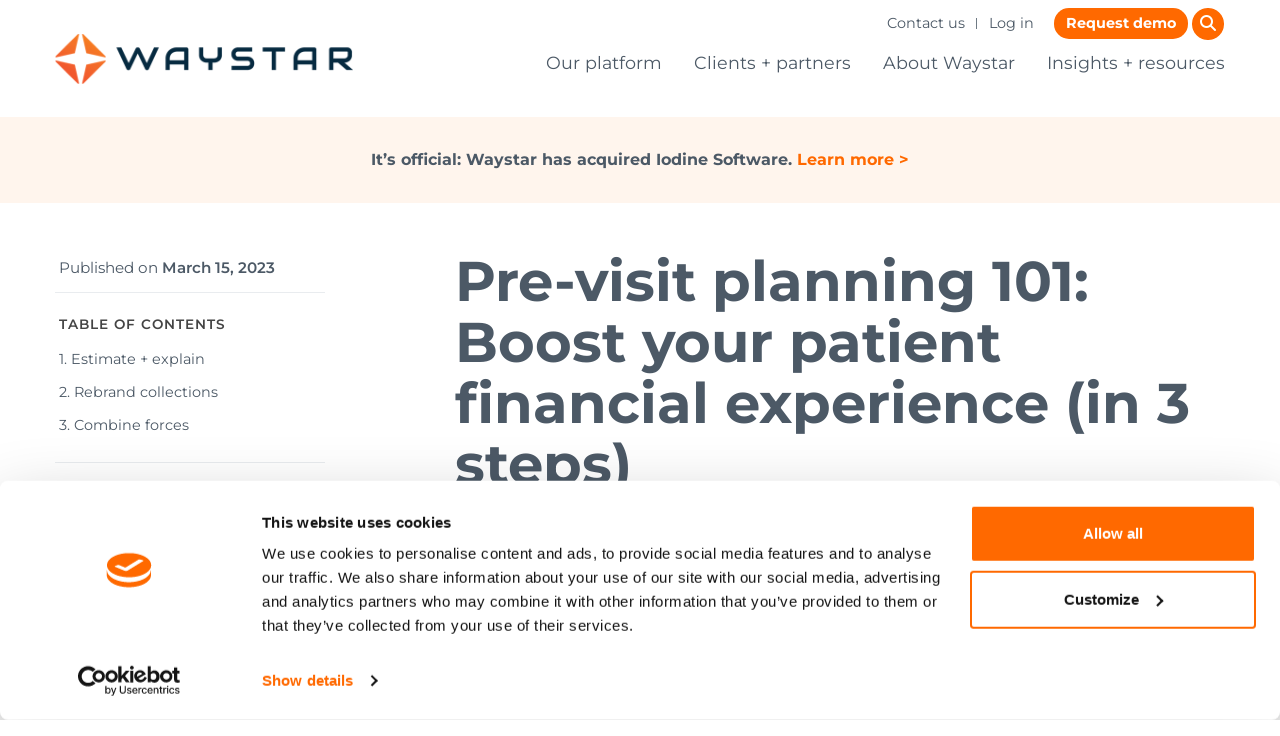

--- FILE ---
content_type: text/html; charset=UTF-8
request_url: https://www.waystar.com/blog-how-to-healthcare-revenue-cycle-optimization-patient-financial-experience-tips/
body_size: 15535
content:
 <!doctype html><html lang="en-US" class="js-html is-desktop "><head> <meta http-equiv="Content-Type" content="text/html; charset=UTF-8"> <meta http-equiv="X-UA-Compatible" content="IE=edge"> <meta name="viewport" content="width=device-width, initial-scale=1, shrink-to-fit=no"> <link href="https://www.waystar.com/wp-content/themes/waystar-child/static/favicon/favicon.ico" rel="shortcut icon" type="image/x-icon"> <link rel="apple-touch-icon" href="https://www.waystar.com/wp-content/themes/waystar-child/static/favicon/apple-icon-180x180.png"> <link rel="manifest" href="https://www.waystar.com/wp-content/themes/waystar-child/static/favicon/manifest.json"> <meta name="msapplication-TileColor" content="#ffffff"> <meta name="msapplication-TileImage" content="https://www.waystar.com/wp-content/themes/waystar-child/static/favicon/ms-icon-144x144.png"> <meta name="theme-color" content="#ffffff"> <style> @font-face { font-display: swap; font-family: 'Montserrat'; font-style: normal; font-weight: 400; src: url('https://www.waystar.com/wp-content/themes/waystar-child/static/fonts/montserrat/montserrat-v26-latin-regular.woff2') format('woff2'); } @font-face { font-display: swap; font-family: 'Montserrat'; font-style: normal; font-weight: 300; src: url('https://www.waystar.com/wp-content/themes/waystar-child/static/fonts/montserrat/montserrat-v26-latin-300.woff2') format('woff2'); } @font-face { font-display: swap; font-family: 'Montserrat'; font-style: normal; font-weight: 600; src: url('https://www.waystar.com/wp-content/themes/waystar-child/static/fonts/montserrat/montserrat-v26-latin-600.woff2') format('woff2'); } @font-face { font-display: swap; font-family: 'Montserrat'; font-style: normal; font-weight: 700; src: url('https://www.waystar.com/wp-content/themes/waystar-child/static/fonts/montserrat/montserrat-v26-latin-700.woff2') format('woff2'); } @font-face { font-display: swap; font-family: 'Montserrat'; font-style: normal; font-weight: 800; src: url('https://www.waystar.com/wp-content/themes/waystar-child/static/fonts/montserrat/montserrat-v26-latin-800.woff2') format('woff2'); } @font-face { font-display: swap; font-family: 'Montserrat'; font-style: italic; font-weight: 400; src: url('https://www.waystar.com/wp-content/themes/waystar-child/static/fonts/montserrat/montserrat-v26-latin-italic.woff2') format('woff2'); } @font-face { font-display: swap; font-family: 'Montserrat'; font-style: italic; font-weight: 300; src: url('https://www.waystar.com/wp-content/themes/waystar-child/static/fonts/montserrat/montserrat-v26-latin-300italic.woff2') format('woff2'); } @font-face { font-display: swap; font-family: 'Montserrat'; font-style: italic; font-weight: 600; src: url('https://www.waystar.com/wp-content/themes/waystar-child/static/fonts/montserrat/montserrat-v26-latin-600italic.woff2') format('woff2'); } @font-face { font-display: swap; font-family: 'Montserrat'; font-style: italic; font-weight: 700; src: url('https://www.waystar.com/wp-content/themes/waystar-child/static/fonts/montserrat/montserrat-v26-latin-700italic.woff2') format('woff2'); } @font-face { font-display: swap; font-family: 'Montserrat'; font-style: italic; font-weight: 800; src: url('https://www.waystar.com/wp-content/themes/waystar-child/static/fonts/montserrat/montserrat-v26-latin-800italic.woff2') format('woff2'); } </style> <script defer src="https://www.waystar.com/wp-content/themes/waystar-child/static/js/alpine.min.js"></script> <link rel='stylesheet' href='https://www.waystar.com/wp-content/themes/waystar-child/static/css/fa.min.css' type='text/css' media='all'><meta name='robots' content='index, follow, max-image-preview:large, max-snippet:-1, max-video-preview:-1'/> <style>img:is([sizes="auto" i], [sizes^="auto," i]) { contain-intrinsic-size: 3000px 1500px }</style>  <title>How to improve your patient financial experience pre-visit</title> <meta name="description" content="How do you build a better patient financial experience when patients are up against so many challenges? Hint: Start with pre-visit planning."/> <link rel="canonical" href="https://www.waystar.com/blog-how-to-healthcare-revenue-cycle-optimization-patient-financial-experience-tips/"/> <meta property="og:locale" content="en_US"/> <meta property="og:type" content="article"/> <meta property="og:title" content="How to improve your patient financial experience pre-visit"/> <meta property="og:description" content="With a staggering amount of patient bad debt on the horizon, it’s crucial to execute a reliable pre-visit clearance process."/> <meta property="og:url" content="https://www.waystar.com/blog-how-to-healthcare-revenue-cycle-optimization-patient-financial-experience-tips/"/> <meta property="og:site_name" content="Waystar"/> <meta property="article:publisher" content="https://www.facebook.com/WaystarRCT/"/> <meta property="article:published_time" content="2023-03-15T20:07:16+00:00"/> <meta property="article:modified_time" content="2024-10-15T20:52:37+00:00"/> <meta property="og:image" content="https://www.waystar.com/wp-content/uploads/2023/03/7StepsBlogHeaderStep2.jpg"/> <meta property="og:image:width" content="1201"/> <meta property="og:image:height" content="628"/> <meta property="og:image:type" content="image/jpeg"/> <meta name="author" content="Ashley Brantley"/> <meta name="twitter:card" content="summary_large_image"/> <meta name="twitter:title" content="How to improve your patient financial experience pre-visit"/> <meta name="twitter:description" content="With a staggering amount of patient bad debt on the horizon, it’s crucial to execute a reliable pre-visit clearance process."/> <meta name="twitter:image" content="https://www.waystar.com/wp-content/uploads/2023/03/7StepsBlogHeaderStep2.jpg"/> <meta name="twitter:creator" content="@Waystar"/> <meta name="twitter:site" content="@Waystar"/> <meta name="twitter:label1" content="Written by"/> <meta name="twitter:data1" content="Ashley Brantley"/> <meta name="twitter:label2" content="Est. reading time"/> <meta name="twitter:data2" content="3 minutes"/> <script type="application/ld+json" class="yoast-schema-graph">{"@context":"https://schema.org","@graph":[{"@type":"Article","@id":"https://www.waystar.com/blog-how-to-healthcare-revenue-cycle-optimization-patient-financial-experience-tips/#article","isPartOf":{"@id":"https://www.waystar.com/blog-how-to-healthcare-revenue-cycle-optimization-patient-financial-experience-tips/"},"author":{"name":"Ashley Brantley","@id":"https://www.waystar.com/#/schema/person/95152ddd4144fe59f1ffb60e099e3c82"},"headline":"Pre-visit planning 101: Boost your patient financial experience (in 3 steps)","datePublished":"2023-03-15T20:07:16+00:00","dateModified":"2024-10-15T20:52:37+00:00","mainEntityOfPage":{"@id":"https://www.waystar.com/blog-how-to-healthcare-revenue-cycle-optimization-patient-financial-experience-tips/"},"wordCount":682,"publisher":{"@id":"https://www.waystar.com/#organization"},"image":{"@id":"https://www.waystar.com/blog-how-to-healthcare-revenue-cycle-optimization-patient-financial-experience-tips/#primaryimage"},"thumbnailUrl":"https://www.waystar.com/wp-content/uploads/2023/03/step2-scaled.jpg","keywords":["Patient Estimation","Price Transparency","Patient Payments","7 steps to sharpen your healthcare revenue cycle"],"articleSection":["Patient Financial Care"],"inLanguage":"en-US"},{"@type":"WebPage","@id":"https://www.waystar.com/blog-how-to-healthcare-revenue-cycle-optimization-patient-financial-experience-tips/","url":"https://www.waystar.com/blog-how-to-healthcare-revenue-cycle-optimization-patient-financial-experience-tips/","name":"How to improve your patient financial experience pre-visit","isPartOf":{"@id":"https://www.waystar.com/#website"},"primaryImageOfPage":{"@id":"https://www.waystar.com/blog-how-to-healthcare-revenue-cycle-optimization-patient-financial-experience-tips/#primaryimage"},"image":{"@id":"https://www.waystar.com/blog-how-to-healthcare-revenue-cycle-optimization-patient-financial-experience-tips/#primaryimage"},"thumbnailUrl":"https://www.waystar.com/wp-content/uploads/2023/03/step2-scaled.jpg","datePublished":"2023-03-15T20:07:16+00:00","dateModified":"2024-10-15T20:52:37+00:00","description":"How do you build a better patient financial experience when patients are up against so many challenges? Hint: Start with pre-visit planning.","breadcrumb":{"@id":"https://www.waystar.com/blog-how-to-healthcare-revenue-cycle-optimization-patient-financial-experience-tips/#breadcrumb"},"inLanguage":"en-US","potentialAction":[{"@type":"ReadAction","target":["https://www.waystar.com/blog-how-to-healthcare-revenue-cycle-optimization-patient-financial-experience-tips/"]}]},{"@type":"ImageObject","inLanguage":"en-US","@id":"https://www.waystar.com/blog-how-to-healthcare-revenue-cycle-optimization-patient-financial-experience-tips/#primaryimage","url":"https://www.waystar.com/wp-content/uploads/2023/03/step2-scaled.jpg","contentUrl":"https://www.waystar.com/wp-content/uploads/2023/03/step2-scaled.jpg","width":1440,"height":780,"caption":"Your smile brightens my day"},{"@type":"BreadcrumbList","@id":"https://www.waystar.com/blog-how-to-healthcare-revenue-cycle-optimization-patient-financial-experience-tips/#breadcrumb","itemListElement":[{"@type":"ListItem","position":1,"name":"Home","item":"https://www.waystar.com/"},{"@type":"ListItem","position":2,"name":"Pre-visit planning 101: Boost your patient financial experience (in 3 steps)"}]},{"@type":"WebSite","@id":"https://www.waystar.com/#website","url":"https://www.waystar.com/","name":"Waystar","description":"Health Care Billing Software","publisher":{"@id":"https://www.waystar.com/#organization"},"potentialAction":[{"@type":"SearchAction","target":{"@type":"EntryPoint","urlTemplate":"https://www.waystar.com/?s={search_term_string}"},"query-input":{"@type":"PropertyValueSpecification","valueRequired":true,"valueName":"search_term_string"}}],"inLanguage":"en-US"},{"@type":"Organization","@id":"https://www.waystar.com/#organization","name":"Waystar","url":"https://www.waystar.com/","logo":{"@type":"ImageObject","inLanguage":"en-US","@id":"https://www.waystar.com/#/schema/logo/image/","url":"https://www.waystar.com/wp-content/uploads/2019/01/logo-full.png","contentUrl":"https://www.waystar.com/wp-content/uploads/2019/01/logo-full.png","width":632,"height":106,"caption":"Waystar"},"image":{"@id":"https://www.waystar.com/#/schema/logo/image/"},"sameAs":["https://www.facebook.com/WaystarRCT/","https://x.com/Waystar","https://www.instagram.com/waystarrct/","https://www.linkedin.com/company/waystar/","https://www.youtube.com/channel/UClK8V4mKfF1_paNzPIUJlHQ"]},{"@type":"Person","@id":"https://www.waystar.com/#/schema/person/95152ddd4144fe59f1ffb60e099e3c82","name":"Ashley Brantley"}]}</script> <link rel="alternate" type="application/rss+xml" title="Waystar &raquo; Feed" href="https://www.waystar.com/feed/"/><link rel='stylesheet' id='badass-styles-css' href='https://www.waystar.com/wp-content/themes/waystar-child/static/css/theme.min.css?ver=1763147678' type='text/css' media='all'/><script type="text/javascript" src="https://www.waystar.com/wp-includes/js/jquery/jquery.min.js?ver=3.7.1" id="jquery-core-js"></script><script>document.documentElement.className += " js";</script><script>(function (w,d,s,l,i){ w[l] = w[l] || []; w[l].push({'gtm.start': new Date().getTime(),event:'gtm.js'});var f=d.getElementsByTagName(s)[0], j=d.createElement(s),dl=l != 'dataLayer' ? '&l=' + l : '';j.async = true;j.src = 'https://www.googletagmanager.com/gtm.js?id=' + i + dl;f.parentNode.insertBefore(j,f);})(window, document, 'script', 'dataLayer', 'GTM-N5C2TG9');</script><script async src="https://www.googletagmanager.com/gtag/js?id=DC-10804950"></script><script> window.dataLayer = window.dataLayer || []; function gtag(){dataLayer.push(arguments);} gtag('js', new Date()); gtag('config', 'DC-10804950');</script> </head><body class="wp-singular post-template-default single single-post postid-16912 single-format-standard wp-theme-devinci-badass wp-child-theme-waystar-child post-blog-how-to-healthcare-revenue-cycle-optimization-patient-financial-experience-tips" > <a class="skip-link visually-hidden-focusable" href="#content" data-nosnippet>Skip to content</a><noscript><iframe src="https://www.googletagmanager.com/ns.html?id=GTM-N5C2TG9" height="0" width="0" style="display:none;visibility:hidden"></iframe></noscript> <header id="header" class="header " uk-sticky> <nav class="navbar d-lg-none bg-light navbar-expand-never"> <div class="container"> <a class="navbar-brand" href="https://www.waystar.com"> <img src="https://www.waystar.com/wp-content/uploads/2018/12/logo-full.png" width="298" height="50" class="logo" alt="Waystar logo"> </a> <button type="button" uk-toggle="target: body; cls: search-open" class="d-block pr-3 px-lg-3 nav-btn d-lg-none js-nav-search" aria-label="Open search"> <i class="fa fa-search fa-lg" aria-hidden="true"></i></button><button x-data x-on:click="$dispatch('closenav')" class="navbar-toggler js-nav-toggle" type="button" data-toggle="offcanvas" data-target="#primary-navbar" aria-controls="primary-navbar" aria-expanded="false" aria-label="Toggle navigation"> <span></span> <span></span> <span></span></button> <div class="navbar-collapse" id="primary-navbar"> <ul class="navbar-nav"> <li x-data="{childNavOpen:false}" @closenav.window="childNavOpen=false" class=" menu-item menu-item-type-post_type menu-item-object-page menu-item-home menu-item-21761 nav-item"> <a href="https://www.waystar.com/" class="nav-link top-level-link" > Home </a> </li> <li x-data="{childNavOpen:false}" @closenav.window="childNavOpen=false" class=" menu-item menu-item-type-post_type menu-item-object-page menu-item-6652 menu-item-has-children nav-item has-children"> <button type="button" x-on:click.prevent="childNavOpen=true" class="nav-link top-level-link"> Our platform <i class="far fa-chevron-right" aria-hidden="true"></i> </button> <div class="nav-children" x-show="childNavOpen" x-transition> <button type="button" x-on:click.prevent="childNavOpen=false" class="back-link"> <i class="far fa-long-arrow-left"aria-hidden="true"></i> Back </button> <a href="https://www.waystar.com/our-platform/" class="nav-link top-level-link parent-link" > Our platform <i class="far fa-long-arrow-right" aria-hidden="true"></i> </a> <div class="nav-item child" x-data="{grandchildNavOpen:false}" @closenav.window="grandchildNavOpen=false"> <a href="https://www.waystar.com/our-platform/smart-platform/" class="nav-link"> Smart Platform </a> </div> <div class="nav-item child" x-data="{grandchildNavOpen:false}" @closenav.window="grandchildNavOpen=false"> <a href="https://www.waystar.com/our-platform/better-experience/" class="nav-link"> Better Experience </a> </div> <div class="nav-item child" x-data="{grandchildNavOpen:false}" @closenav.window="grandchildNavOpen=false"> <a href="https://www.waystar.com/our-platform/powerful-results/" class="nav-link"> Powerful Results </a> </div> <div class="nav-item child" x-data="{grandchildNavOpen:false}" @closenav.window="grandchildNavOpen=false"> <button type="button" x-on:click.prevent="grandchildNavOpen=true" class="nav-link"> Financial Clearance <i class="far fa-chevron-right" aria-hidden="true"></i> </button> <div class="nav-children nav-grandchildren" x-show="grandchildNavOpen" x-transition> <button type="button" x-on:click.prevent="grandchildNavOpen=false" class="back-link"> <i class="far fa-long-arrow-left" aria-hidden="true"></i> Back </button> <a href="https://www.waystar.com/our-platform/financial-clearance/" class="nav-link parent-link"> Financial Clearance <i class="far fa-long-arrow-right" aria-hidden="true"></i> </a> <div class="nav-item grandchild"> <a href="https://www.waystar.com/our-platform/financial-clearance/eligibility-verification/" class="nav-link"> Eligibility Verification </a> </div> <div class="nav-item grandchild"> <a href="https://www.waystar.com/our-platform/financial-clearance/patient-estimation/" class="nav-link"> Patient Estimation </a> </div> <div class="nav-item grandchild"> <a href="https://www.waystar.com/our-platform/financial-clearance/coverage-detection/" class="nav-link"> Coverage Detection </a> </div> <div class="nav-item grandchild"> <a href="https://www.waystar.com/our-platform/financial-clearance/charity-screening/" class="nav-link"> Charity Screening </a> </div> <div class="nav-item grandchild"> <a href="https://www.waystar.com/our-platform/financial-clearance/authorizations/" class="nav-link"> Authorization </a> </div> <div class="nav-item grandchild"> <a href="https://www.waystar.com/our-platform/financial-clearance/authorization-referral-status/" class="nav-link"> Referral Status </a> </div> <div class="nav-item grandchild"> <a href="https://www.waystar.com/our-platform/financial-clearance/registration-qa/" class="nav-link"> Registration QA </a> </div> <div class="nav-item grandchild"> <a href="https://www.waystar.com/our-platform/financial-clearance/advanced-propensity-to-pay/" class="nav-link"> Advanced Propensity to Pay </a> </div> <div class="nav-item grandchild"> <a href="https://www.waystar.com/our-platform/financial-clearance/price-transparency/" class="nav-link"> Price Transparency </a> </div> </div> </div> <div class="nav-item child" x-data="{grandchildNavOpen:false}" @closenav.window="grandchildNavOpen=false"> <button type="button" x-on:click.prevent="grandchildNavOpen=true" class="nav-link"> Clinical Integrity + Revenue Capture <i class="far fa-chevron-right" aria-hidden="true"></i> </button> <div class="nav-children nav-grandchildren" x-show="grandchildNavOpen" x-transition> <button type="button" x-on:click.prevent="grandchildNavOpen=false" class="back-link"> <i class="far fa-long-arrow-left" aria-hidden="true"></i> Back </button> <a href="https://www.waystar.com/our-platform/clinical-integrity-revenue-capture/" class="nav-link parent-link"> Clinical Integrity + Revenue Capture <i class="far fa-long-arrow-right" aria-hidden="true"></i> </a> <div class="nav-item grandchild"> <a href="https://www.waystar.com/our-platform/clinical-integrity-revenue-capture/utilization-management/" class="nav-link"> Utilization Management </a> </div> <div class="nav-item grandchild"> <a href="https://www.waystar.com/our-platform/clinical-integrity-revenue-capture/clinical-documentation-integrity/" class="nav-link"> Clinical Documentation Integrity </a> </div> <div class="nav-item grandchild"> <a href="https://www.waystar.com/our-platform/clinical-integrity-revenue-capture/prebill-anomaly-detection/" class="nav-link"> Prebill Anomaly Detection </a> </div> <div class="nav-item grandchild"> <a href="https://www.waystar.com/our-platform/clinical-integrity-revenue-capture/charge-integrity/" class="nav-link"> Charge Integrity </a> </div> <div class="nav-item grandchild"> <a href="https://www.waystar.com/our-platform/clinical-integrity-revenue-capture/drg-anomaly/" class="nav-link"> DRG Anomaly Detection </a> </div> <div class="nav-item grandchild"> <a href="https://www.waystar.com/our-platform/clinical-integrity-revenue-capture/transfer-drg/" class="nav-link"> Transfer DRG (TDRG) </a> </div> </div> </div> <div class="nav-item child" x-data="{grandchildNavOpen:false}" @closenav.window="grandchildNavOpen=false"> <button type="button" x-on:click.prevent="grandchildNavOpen=true" class="nav-link"> Claim Management <i class="far fa-chevron-right" aria-hidden="true"></i> </button> <div class="nav-children nav-grandchildren" x-show="grandchildNavOpen" x-transition> <button type="button" x-on:click.prevent="grandchildNavOpen=false" class="back-link"> <i class="far fa-long-arrow-left" aria-hidden="true"></i> Back </button> <a href="https://www.waystar.com/our-platform/claim-management/" class="nav-link parent-link"> Claim Management <i class="far fa-long-arrow-right" aria-hidden="true"></i> </a> <div class="nav-item grandchild"> <a href="https://www.waystar.com/our-platform/claim-management/claim-manager/" class="nav-link"> Claim Manager </a> </div> <div class="nav-item grandchild"> <a href="https://www.waystar.com/our-platform/claim-management/claim-attachments/" class="nav-link"> Claim Attachments </a> </div> <div class="nav-item grandchild"> <a href="https://www.waystar.com/our-platform/claim-management/claim-monitoring/" class="nav-link"> Claim Monitoring </a> </div> <div class="nav-item grandchild"> <a href="https://www.waystar.com/our-platform/claim-management/medicare-management/" class="nav-link"> Medicare Management </a> </div> </div> </div> <div class="nav-item child" x-data="{grandchildNavOpen:false}" @closenav.window="grandchildNavOpen=false"> <button type="button" x-on:click.prevent="grandchildNavOpen=true" class="nav-link"> Payment Management <i class="far fa-chevron-right" aria-hidden="true"></i> </button> <div class="nav-children nav-grandchildren" x-show="grandchildNavOpen" x-transition> <button type="button" x-on:click.prevent="grandchildNavOpen=false" class="back-link"> <i class="far fa-long-arrow-left" aria-hidden="true"></i> Back </button> <a href="https://www.waystar.com/our-platform/payment-management/" class="nav-link parent-link"> Payment Management <i class="far fa-long-arrow-right" aria-hidden="true"></i> </a> <div class="nav-item grandchild"> <a href="https://www.waystar.com/our-platform/payment-management/payer-reimbursement/" class="nav-link"> Payer Reimbursement </a> </div> <div class="nav-item grandchild"> <a href="https://www.waystar.com/our-platform/payment-management/remit-deposit-management/" class="nav-link"> Remit + Deposit Management </a> </div> <div class="nav-item grandchild"> <a href="https://www.waystar.com/our-platform/payment-management/eob-conversion-payer-lockbox/" class="nav-link"> EOB Conversion + Payer Lockbox </a> </div> <div class="nav-item grandchild"> <a href="https://www.waystar.com/our-platform/payment-management/patient-reimbursement/" class="nav-link"> Patient Reimbursement </a> </div> <div class="nav-item grandchild"> <a href="https://www.waystar.com/our-platform/payment-management/patient-payments/" class="nav-link"> Patient Payments </a> </div> <div class="nav-item grandchild"> <a href="https://www.waystar.com/our-platform/payment-management/agency-manager/" class="nav-link"> Agency Manager </a> </div> </div> </div> <div class="nav-item child" x-data="{grandchildNavOpen:false}" @closenav.window="grandchildNavOpen=false"> <button type="button" x-on:click.prevent="grandchildNavOpen=true" class="nav-link"> Denial Prevention + Recovery <i class="far fa-chevron-right" aria-hidden="true"></i> </button> <div class="nav-children nav-grandchildren" x-show="grandchildNavOpen" x-transition> <button type="button" x-on:click.prevent="grandchildNavOpen=false" class="back-link"> <i class="far fa-long-arrow-left" aria-hidden="true"></i> Back </button> <a href="https://www.waystar.com/our-platform/denial-prevention-recovery/" class="nav-link parent-link"> Denial Prevention + Recovery <i class="far fa-long-arrow-right" aria-hidden="true"></i> </a> <div class="nav-item grandchild"> <a href="https://www.waystar.com/our-platform/denial-prevention-recovery/denial-appeal-management/" class="nav-link"> Denial + Appeal Management </a> </div> </div> </div> <div class="nav-item child" x-data="{grandchildNavOpen:false}" @closenav.window="grandchildNavOpen=false"> <button type="button" x-on:click.prevent="grandchildNavOpen=true" class="nav-link"> Analytics + Reporting <i class="far fa-chevron-right" aria-hidden="true"></i> </button> <div class="nav-children nav-grandchildren" x-show="grandchildNavOpen" x-transition> <button type="button" x-on:click.prevent="grandchildNavOpen=false" class="back-link"> <i class="far fa-long-arrow-left" aria-hidden="true"></i> Back </button> <a href="https://www.waystar.com/our-platform/analytics-reporting/" class="nav-link parent-link"> Analytics + Reporting <i class="far fa-long-arrow-right" aria-hidden="true"></i> </a> <div class="nav-item grandchild"> <a href="https://www.waystar.com/our-platform/analytics-reporting/analytics/" class="nav-link"> Analytics </a> </div> <div class="nav-item grandchild"> <a href="https://www.waystar.com/our-platform/analytics-reporting/medicare-analytics/" class="nav-link"> Medicare Analytics </a> </div> <div class="nav-item grandchild"> <a href="https://www.waystar.com/our-platform/analytics-reporting/quality-compliance/" class="nav-link"> Quality + Compliance Reporting </a> </div> </div> </div> </div> </li> <li x-data="{childNavOpen:false}" @closenav.window="childNavOpen=false" class=" menu-item menu-item-type-post_type menu-item-object-page menu-item-5480 menu-item-has-children nav-item has-children"> <button type="button" x-on:click.prevent="childNavOpen=true" class="nav-link top-level-link"> Clients + partners <i class="far fa-chevron-right" aria-hidden="true"></i> </button> <div class="nav-children" x-show="childNavOpen" x-transition> <button type="button" x-on:click.prevent="childNavOpen=false" class="back-link"> <i class="far fa-long-arrow-left"aria-hidden="true"></i> Back </button> <a href="https://www.waystar.com/clients-partners/" class="nav-link top-level-link parent-link" > Clients + partners <i class="far fa-long-arrow-right" aria-hidden="true"></i> </a> <div class="nav-item child" x-data="{grandchildNavOpen:false}" @closenav.window="grandchildNavOpen=false"> <button type="button" x-on:click.prevent="grandchildNavOpen=true" class="nav-link"> Physician + specialty practices <i class="far fa-chevron-right" aria-hidden="true"></i> </button> <div class="nav-children nav-grandchildren" x-show="grandchildNavOpen" x-transition> <button type="button" x-on:click.prevent="grandchildNavOpen=false" class="back-link"> <i class="far fa-long-arrow-left" aria-hidden="true"></i> Back </button> <a href="https://www.waystar.com/clients-partners/physician-specialty-practices/" class="nav-link parent-link"> Physician + specialty practices <i class="far fa-long-arrow-right" aria-hidden="true"></i> </a> <div class="nav-item grandchild"> <a href="https://www.waystar.com/clients-partners/physician-specialty-practices/ambulatory-surgery-centers/" class="nav-link"> Ambulatory Surgery Centers </a> </div> <div class="nav-item grandchild"> <a href="https://www.waystar.com/clients-partners/physician-specialty-practices/billing-services/" class="nav-link"> Billing services </a> </div> <div class="nav-item grandchild"> <a href="https://www.waystar.com/clients-partners/physician-specialty-practices/clinicallaboratories/" class="nav-link"> Clinical laboratories </a> </div> <div class="nav-item grandchild"> <a href="https://www.waystar.com/clients-partners/physician-specialty-practices/durable-medical-equipment-solutions/" class="nav-link"> Durable medical equipment </a> </div> <div class="nav-item grandchild"> <a href="https://www.waystar.com/clients-partners/physician-specialty-practices/elective-wellness-and-specialty-care/" class="nav-link"> Elective Wellness + Specialty Care </a> </div> <div class="nav-item grandchild"> <a href="https://www.waystar.com/clients-partners/physician-specialty-practices/fertility-reproductive-health/" class="nav-link"> Fertility + Reproductive Health </a> </div> <div class="nav-item grandchild"> <a href="https://www.waystar.com/clients-partners/physician-specialty-practices/fqhc/" class="nav-link"> FQHC </a> </div> <div class="nav-item grandchild"> <a href="https://www.waystar.com/clients-partners/physician-specialty-practices/home-health-hospice-emr-software/" class="nav-link"> Home health + hospice </a> </div> <div class="nav-item grandchild"> <a href="https://www.waystar.com/clients-partners/physician-specialty-practices/skilled-nursing/" class="nav-link"> Skilled nursing </a> </div> </div> </div> <div class="nav-item child" x-data="{grandchildNavOpen:false}" @closenav.window="grandchildNavOpen=false"> <a href="https://www.waystar.com/clients-partners/health-systems-hospitals/" class="nav-link"> Health systems + hospitals </a> </div> <div class="nav-item child" x-data="{grandchildNavOpen:false}" @closenav.window="grandchildNavOpen=false"> <a href="https://www.waystar.com/clients-partners/physician-specialty-practices/childrens-hospital/" class="nav-link"> Children’s hospitals </a> </div> <div class="nav-item child" x-data="{grandchildNavOpen:false}" @closenav.window="grandchildNavOpen=false"> <a href="https://www.waystar.com/clients-partners/partners/" class="nav-link"> Partners </a> </div> <div class="nav-item child" x-data="{grandchildNavOpen:false}" @closenav.window="grandchildNavOpen=false"> <a href="https://www.waystar.com/clients-partners/waystar-early-adopters-gain-exclusive-access-to-innovation/" class="nav-link"> Early Adopter Program </a> </div> </div> </li> <li x-data="{childNavOpen:false}" @closenav.window="childNavOpen=false" class=" menu-item menu-item-type-post_type menu-item-object-page menu-item-19847 menu-item-has-children nav-item has-children"> <button type="button" x-on:click.prevent="childNavOpen=true" class="nav-link top-level-link"> About Waystar <i class="far fa-chevron-right" aria-hidden="true"></i> </button> <div class="nav-children" x-show="childNavOpen" x-transition> <button type="button" x-on:click.prevent="childNavOpen=false" class="back-link"> <i class="far fa-long-arrow-left"aria-hidden="true"></i> Back </button> <a href="https://www.waystar.com/about-us/" class="nav-link top-level-link parent-link" > About Waystar <i class="far fa-long-arrow-right" aria-hidden="true"></i> </a> <div class="nav-item child" x-data="{grandchildNavOpen:false}" @closenav.window="grandchildNavOpen=false"> <a href="https://www.waystar.com/about-us/leadership/" class="nav-link"> Leadership </a> </div> <div class="nav-item child" x-data="{grandchildNavOpen:false}" @closenav.window="grandchildNavOpen=false"> <a href="https://www.waystar.com/about-us/newsroom/" class="nav-link"> Newsroom </a> </div> <div class="nav-item child" x-data="{grandchildNavOpen:false}" @closenav.window="grandchildNavOpen=false"> <a href="http://investors.waystar.com" class="nav-link"> Investor relations </a> </div> <div class="nav-item child" x-data="{grandchildNavOpen:false}" @closenav.window="grandchildNavOpen=false"> <a href="https://careers.waystar.com/?vs=4980&utm_source=waystar.com-DE&utm_medium=Other&utm_campaign=waystar.com" class="nav-link"> Careers </a> </div> <div class="nav-item child" x-data="{grandchildNavOpen:false}" @closenav.window="grandchildNavOpen=false"> <a href="https://www.waystar.com/about-us/internships/" class="nav-link"> Internships </a> </div> </div> </li> <li x-data="{childNavOpen:false}" @closenav.window="childNavOpen=false" class=" menu-item menu-item-type-post_type menu-item-object-page menu-item-1449 menu-item-has-children nav-item has-children"> <button type="button" x-on:click.prevent="childNavOpen=true" class="nav-link top-level-link"> Insights + resources <i class="far fa-chevron-right" aria-hidden="true"></i> </button> <div class="nav-children" x-show="childNavOpen" x-transition> <button type="button" x-on:click.prevent="childNavOpen=false" class="back-link"> <i class="far fa-long-arrow-left"aria-hidden="true"></i> Back </button> <a href="https://www.waystar.com/insights-resources/" class="nav-link top-level-link parent-link" > Insights + resources <i class="far fa-long-arrow-right" aria-hidden="true"></i> </a> <div class="nav-item child" x-data="{grandchildNavOpen:false}" @closenav.window="grandchildNavOpen=false"> <a href="https://www.waystar.com/insights-resources/innovationlab/" class="nav-link"> Waystar Innovation Lab™ </a> </div> <div class="nav-item child" x-data="{grandchildNavOpen:false}" @closenav.window="grandchildNavOpen=false"> <a href="/insights-resources/videos/" class="nav-link"> Videos </a> </div> <div class="nav-item child" x-data="{grandchildNavOpen:false}" @closenav.window="grandchildNavOpen=false"> <a href="https://www.waystar.com/insights-resources/blog/" class="nav-link"> Blog </a> </div> <div class="nav-item child" x-data="{grandchildNavOpen:false}" @closenav.window="grandchildNavOpen=false"> <a href="https://www.waystar.com/insights-resources/events/" class="nav-link"> Events </a> </div> <div class="nav-item child" x-data="{grandchildNavOpen:false}" @closenav.window="grandchildNavOpen=false"> <a href="https://www.waystar.com/insights-resources/resources-page/" class="nav-link"> Resources </a> </div> <div class="nav-item child" x-data="{grandchildNavOpen:false}" @closenav.window="grandchildNavOpen=false"> <a href="https://www.waystar.com/insights-resources/webinars/" class="nav-link"> Webinars </a> </div> </div> </li> <li x-data="{childNavOpen:false}" @closenav.window="childNavOpen=false" class=" menu-item menu-item-type-post_type menu-item-object-page menu-item-867 nav-item"> <a href="https://www.waystar.com/request-demo/" class="nav-link top-level-link" > Request a Demo </a> </li> <li x-data="{childNavOpen:false}" @closenav.window="childNavOpen=false" class=" menu-item menu-item-type-post_type menu-item-object-page menu-item-393 nav-item"> <a href="https://www.waystar.com/contact-us/" class="nav-link top-level-link" > Contact Us </a> </li> <li x-data="{childNavOpen:false}" @closenav.window="childNavOpen=false" class=" menu-item menu-item-type-post_type menu-item-object-page menu-item-1017 nav-item"> <a href="https://www.waystar.com/login/" class="nav-link top-level-link" > Log in </a> </li> </ul> <div class="navbar-sidebar widget"> <ul class="list-inline social-icons"> <li class="list-inline-item"> <a href="https://twitter.com/Waystar" target="_blank" class="social-link social-link--twitter" title="Twitter"> <i class="fab fa-x-twitter fa-lg" aria-hidden="true"></i><span class="sr-only">Twitter</span> </a> </li> <li class="list-inline-item"> <a href="https://linkedin.com/company/waystar" target="_blank" class="social-link social-link--linkedin" title="LinkedIn"> <i class="fab fa-linkedin-in fa-lg" aria-hidden="true"></i><span class="sr-only">LinkedIn</span> </a> </li> <li class="list-inline-item"> <a href="https://facebook.com/WaystarRCT" target="_blank" class="social-link social-link--facebook" title="Facebook"> <i class="fab fa-facebook-f fa-lg" aria-hidden="true"></i><span class="sr-only">Facebook</span> </a> </li> <li class="list-inline-item"> <a href="https://www.youtube.com/channel/UClK8V4mKfF1_paNzPIUJlHQ" target="_blank" class="social-link social-link--youtube" title="YouTube"> <i class="fab fa-youtube fa-lg" aria-hidden="true"></i><span class="sr-only">YouTube</span> </a> </li> <li class="list-inline-item"> <a href="https://www.instagram.com/waystarsoftware/" target="_blank" class="social-link social-link--instagram" title="Instagram"> <i class="fab fa-instagram fa-lg" aria-hidden="true"></i><span class="sr-only">Instagram</span> </a> </li> <li class="list-inline-item"> <a href="https://vimeo.com/waystar" target="_blank" class="social-link social-link--vimeo" title="Vimeo"> <i class="fab fa-vimeo-v fa-lg" aria-hidden="true"></i><span class="sr-only">Vimeo</span> </a> </li> </ul> </div><div class="navbar-sidebar widget"><div class="menu-secondary-container"><ul id="menu-secondary-1" class="menu"><li class="menu-item menu-item-type-post_type menu-item-object-page menu-item-5891"><a href="https://www.waystar.com/practice-management/">Supported Systems</a></li><li class="menu-item menu-item-type-custom menu-item-object-custom menu-item-1122"><a target="_blank" href="https://login.zirmed.com/ui/Payers">Payer List</a></li></ul></div></div> </div> </div></nav> <nav class="navbar navbar-desktop d-none d-lg-flex"> <div class="container"> <a class="navbar-brand" href="https://www.waystar.com"> <img src="https://www.waystar.com/wp-content/uploads/2018/12/logo-full.png" width="298" height="50" class="logo" alt="Waystar logo"> </a> <ul class="nav"> <li class=" menu-item menu-item-type-post_type menu-item-object-page menu-item-9543 menu-item-has-children nav-item has-children"> <a href="https://www.waystar.com/our-platform/" class="nav-link" > Our platform </a> <div class="dropdown-menu"> <a href="https://www.waystar.com/our-platform/smart-platform/" class="dropdown-item"> Smart Platform </a> <a href="https://www.waystar.com/our-platform/better-experience/" class="dropdown-item"> Better Experience </a> <a href="https://www.waystar.com/our-platform/powerful-results/" class="dropdown-item"> Powerful Results </a> <div class="dropdown-item p-0"> <a href="https://www.waystar.com/our-platform/financial-clearance/" class="dropdown-item"> Financial Clearance<span class="caret" aria-hidden="true"></span> </a> <div class="dropdown-menu"> <a href="https://www.waystar.com/our-platform/financial-clearance/eligibility-verification/" class="dropdown-item"> Eligibility Verification </a> <a href="https://www.waystar.com/our-platform/financial-clearance/patient-estimation/" class="dropdown-item"> Patient Estimation </a> <a href="https://www.waystar.com/our-platform/financial-clearance/coverage-detection/" class="dropdown-item"> Coverage Detection </a> <a href="https://www.waystar.com/our-platform/financial-clearance/charity-screening/" class="dropdown-item"> Charity Screening </a> <a href="https://www.waystar.com/our-platform/financial-clearance/authorizations/" class="dropdown-item"> Authorization </a> <a href="https://www.waystar.com/our-platform/financial-clearance/authorization-referral-status/" class="dropdown-item"> Referral Status </a> <a href="https://www.waystar.com/our-platform/financial-clearance/registration-qa/" class="dropdown-item"> Registration QA </a> <a href="https://www.waystar.com/our-platform/financial-clearance/advanced-propensity-to-pay/" class="dropdown-item"> Advanced Propensity to Pay </a> <a href="https://www.waystar.com/our-platform/financial-clearance/price-transparency/" class="dropdown-item"> Price Transparency </a> </div> </div> <div class="dropdown-item p-0"> <a href="https://www.waystar.com/our-platform/clinical-integrity-revenue-capture/" class="dropdown-item"> Clinical Integrity + Revenue Capture<span class="caret" aria-hidden="true"></span> </a> <div class="dropdown-menu"> <a href="https://www.waystar.com/our-platform/clinical-integrity-revenue-capture/utilization-management/" class="dropdown-item"> Utilization Management </a> <a href="https://www.waystar.com/our-platform/clinical-integrity-revenue-capture/clinical-documentation-integrity/" class="dropdown-item"> Clinical Documentation Integrity </a> <a href="https://www.waystar.com/our-platform/clinical-integrity-revenue-capture/prebill-anomaly-detection/" class="dropdown-item"> Prebill Anomaly Detection </a> <a href="https://www.waystar.com/our-platform/clinical-integrity-revenue-capture/charge-integrity/" class="dropdown-item"> Charge Integrity </a> <a href="https://www.waystar.com/our-platform/clinical-integrity-revenue-capture/drg-anomaly/" class="dropdown-item"> DRG Anomaly Detection </a> <a href="https://www.waystar.com/our-platform/clinical-integrity-revenue-capture/transfer-drg/" class="dropdown-item"> Transfer DRG (TDRG) </a> </div> </div> <div class="dropdown-item p-0"> <a href="https://www.waystar.com/our-platform/claim-management/" class="dropdown-item"> Claim Management<span class="caret" aria-hidden="true"></span> </a> <div class="dropdown-menu"> <a href="https://www.waystar.com/our-platform/claim-management/claim-manager/" class="dropdown-item"> Claim Manager </a> <a href="https://www.waystar.com/our-platform/claim-management/claim-attachments/" class="dropdown-item"> Claim Attachments </a> <a href="https://www.waystar.com/our-platform/claim-management/claim-monitoring/" class="dropdown-item"> Claim Monitoring </a> <a href="https://www.waystar.com/our-platform/claim-management/medicare-management/" class="dropdown-item"> Medicare Management </a> </div> </div> <div class="dropdown-item p-0"> <a href="https://www.waystar.com/our-platform/payment-management/" class="dropdown-item"> Payment Management<span class="caret" aria-hidden="true"></span> </a> <div class="dropdown-menu"> <a href="https://www.waystar.com/our-platform/payment-management/payer-reimbursement/" class="dropdown-item"> Payer Reimbursement </a> <a href="https://www.waystar.com/our-platform/payment-management/remit-deposit-management/" class="dropdown-item"> Remit + Deposit Management </a> <a href="https://www.waystar.com/our-platform/payment-management/eob-conversion-payer-lockbox/" class="dropdown-item"> EOB Conversion + Payer Lockbox </a> <a href="https://www.waystar.com/our-platform/payment-management/patient-reimbursement/" class="dropdown-item"> Patient Reimbursement </a> <a href="https://www.waystar.com/our-platform/payment-management/patient-payments/" class="dropdown-item"> Patient Payments </a> <a href="https://www.waystar.com/our-platform/payment-management/agency-manager/" class="dropdown-item"> Agency Manager </a> </div> </div> <div class="dropdown-item p-0"> <a href="https://www.waystar.com/our-platform/denial-prevention-recovery/" class="dropdown-item"> Denial Prevention + Recovery<span class="caret" aria-hidden="true"></span> </a> <div class="dropdown-menu"> <a href="https://www.waystar.com/our-platform/denial-prevention-recovery/denial-appeal-management/" class="dropdown-item"> Denial + Appeal Management </a> </div> </div> <div class="dropdown-item p-0"> <a href="https://www.waystar.com/our-platform/analytics-reporting/" class="dropdown-item"> Analytics + Reporting<span class="caret" aria-hidden="true"></span> </a> <div class="dropdown-menu"> <a href="https://www.waystar.com/our-platform/analytics-reporting/analytics/" class="dropdown-item"> Analytics </a> <a href="https://www.waystar.com/our-platform/analytics-reporting/medicare-analytics/" class="dropdown-item"> Medicare Analytics </a> <a href="https://www.waystar.com/our-platform/analytics-reporting/quality-compliance/" class="dropdown-item"> Quality + Compliance Reporting </a> </div> </div> </div> </li> <li class=" menu-item menu-item-type-post_type menu-item-object-page menu-item-9551 menu-item-has-children nav-item has-children"> <a href="https://www.waystar.com/clients-partners/" class="nav-link" > Clients + partners </a> <div class="dropdown-menu"> <div class="dropdown-item p-0"> <a href="https://www.waystar.com/clients-partners/physician-specialty-practices/" class="dropdown-item"> Physician + specialty practices<span class="caret" aria-hidden="true"></span> </a> <div class="dropdown-menu"> <a href="https://www.waystar.com/clients-partners/physician-specialty-practices/ambulatory-surgery-centers/" class="dropdown-item"> Ambulatory Surgery Centers </a> <a href="https://www.waystar.com/clients-partners/physician-specialty-practices/billing-services/" class="dropdown-item"> Billing services </a> <a href="https://www.waystar.com/clients-partners/physician-specialty-practices/clinicallaboratories/" class="dropdown-item"> Clinical laboratories </a> <a href="https://www.waystar.com/clients-partners/physician-specialty-practices/durable-medical-equipment-solutions/" class="dropdown-item"> Durable medical equipment </a> <a href="https://www.waystar.com/clients-partners/physician-specialty-practices/elective-wellness-and-specialty-care/" class="dropdown-item"> Elective Wellness + Specialty Care </a> <a href="https://www.waystar.com/clients-partners/physician-specialty-practices/fertility-reproductive-health/" class="dropdown-item"> Fertility + Reproductive Health </a> <a href="https://www.waystar.com/clients-partners/physician-specialty-practices/fqhc/" class="dropdown-item"> FQHC </a> <a href="https://www.waystar.com/clients-partners/physician-specialty-practices/home-health-hospice-emr-software/" class="dropdown-item"> Home health + hospice </a> <a href="https://www.waystar.com/clients-partners/physician-specialty-practices/skilled-nursing/" class="dropdown-item"> Skilled nursing </a> </div> </div> <a href="https://www.waystar.com/clients-partners/health-systems-hospitals/" class="dropdown-item"> Health systems + hospitals </a> <a href="https://www.waystar.com/clients-partners/physician-specialty-practices/childrens-hospital/" class="dropdown-item"> Children’s hospitals </a> <a href="https://www.waystar.com/clients-partners/partners/" class="dropdown-item"> Partners </a> <a href="https://www.waystar.com/clients-partners/waystar-early-adopters-gain-exclusive-access-to-innovation/" class="dropdown-item"> Early Adopter Program </a> </div> </li> <li class=" menu-item menu-item-type-post_type menu-item-object-page menu-item-19846 menu-item-has-children nav-item has-children"> <a href="https://www.waystar.com/about-us/" class="nav-link" > About Waystar </a> <div class="dropdown-menu"> <a href="https://www.waystar.com/about-us/leadership/" class="dropdown-item"> Leadership </a> <a href="https://www.waystar.com/about-us/newsroom/" class="dropdown-item"> Newsroom </a> <a href="http://investors.waystar.com" class="dropdown-item"> Investor relations </a> <a href="https://careers.waystar.com/?vs=4980&utm_source=waystar.com-DE&utm_medium=Other&utm_campaign=waystar.com" class="dropdown-item"> Careers </a> <a href="https://www.waystar.com/about-us/internships/" class="dropdown-item"> Internships </a> </div> </li> <li class=" menu-item menu-item-type-post_type menu-item-object-page menu-item-9559 menu-item-has-children nav-item has-children"> <a href="https://www.waystar.com/insights-resources/" class="nav-link" > Insights + resources </a> <div class="dropdown-menu"> <a href="https://www.waystar.com/insights-resources/innovationlab/" class="dropdown-item"> Waystar Innovation Lab™ </a> <a href="/insights-resources/videos/" class="dropdown-item"> Videos </a> <a href="https://www.waystar.com/insights-resources/blog/" class="dropdown-item"> Blog </a> <a href="https://www.waystar.com/insights-resources/events/" class="dropdown-item"> Events </a> <a href="https://www.waystar.com/insights-resources/resources-page/" class="dropdown-item"> Resources </a> <a href="https://www.waystar.com/insights-resources/webinars/" class="dropdown-item"> Webinars </a> </div> </li> </ul> <div class="nav nav-sm"> <a href="https://www.waystar.com/contact-us/" class=" menu-item menu-item-type-post_type menu-item-object-page menu-item-9569 nav-item nav-link" > Contact us </a> <a href="https://www.waystar.com/login/" class="-ce-ignore menu-item menu-item-type-post_type menu-item-object-page menu-item-9570 nav-item nav-link" > Log in </a> <a href="https://www.waystar.com/request-demo/" class="nav-demo menu-item menu-item-type-post_type menu-item-object-page menu-item-9571 nav-item nav-link" > Request demo </a> </div> <button type="button" uk-toggle="target: body; cls: search-open" class="d-none d-lg-block nav-btn js-nav-search" aria-label="Open search"> <i class="fa fa-search" aria-hidden="true"></i> </button> </div></nav> </header> <div class="alert-banner" data-nosnippet> <p><b>It&#8217;s official: Waystar has acquired Iodine Software.</b> <a href="https://www.waystar.com/waystar-acquires-iodine-to-enhance-financial-and-clinical-insights/" target="_blank" rel="noopener">Learn more &gt;</a></p> </div> <section id="content" role="main" class="page-wrapper"> <main id="layout-content" class="layout-content container-full"> <div class="blog-featured-img" style="aspect-ratio:1440/780" > <img src="https://www.waystar.com/wp-content/uploads/2023/03/step2-scaled.jpg" srcset="https://www.waystar.com/wp-content/uploads/2023/03/step2-scaled.jpg 1440w, https://www.waystar.com/wp-content/uploads/2023/03/step2-300x163.jpg 300w, https://www.waystar.com/wp-content/uploads/2023/03/step2-1024x555.jpg 1024w, https://www.waystar.com/wp-content/uploads/2023/03/step2-768x416.jpg 768w, https://www.waystar.com/wp-content/uploads/2023/03/step2-1536x832.jpg 1536w, https://www.waystar.com/wp-content/uploads/2023/03/step2-2048x1110.jpg 2048w" alt="Pre-visit planning 101: Boost your patient financial experience (in 3 steps)" width="1440" height="780"> </div> <div class="container"> <div class="row d-md-block"> <div class="col-12 col-md-8 offset-xl-1 overflow-hidden float-md-right"> <div class="post-header"> <h1 class="blog-title text-normal">Pre-visit planning 101: Boost your patient financial experience (in 3 steps)</h1> </div> </div> <div class="col-12 col-md-4 col-xl-3 order-md-first blog-sidebar-col float-md-left"> <aside class="blog-sidebar"> <div class="post-date pb-2"> Published on <b>March 15, 2023</b> </div> <nav class="js-nav-toc blog-nav-toc uk-nav" uk-scrollspy-nav="closest:a; offset:126; cls:active; overflow:false"> <span class="nav-item">Table of Contents</span> </nav> <div class="blog-share"> <span class="sr-only">Share </span><ul class="blog-share-icon"> <li> <a href="http://www.linkedin.com/shareArticle?mini=true&amp;url=https://www.waystar.com/blog-how-to-healthcare-revenue-cycle-optimization-patient-financial-experience-tips/&amp;title=Pre-visit planning 101: Boost your patient financial experience (in 3 steps)&amp;summary=&amp;source=Waystar" title="Share on Linkedin" target="_blank" rel="noopener noreferrer"> <i class="fab fa-linkedin-in" aria-label="Linkedin"></i> </a> </li> <li> <a href="https://www.facebook.com/sharer?u=https://www.waystar.com/blog-how-to-healthcare-revenue-cycle-optimization-patient-financial-experience-tips/&amp;t=Pre-visit planning 101: Boost your patient financial experience (in 3 steps)" title="Share on Facebook" target="_blank" rel="noopener noreferrer"> <i class="fab fa-facebook-f" aria-label="Facebook"></i> </a> </li> <li> <a href="mailto:?subject=Check out this article from Waystar&amp;body=Pre-visit planning 101: Boost your patient financial experience (in 3 steps):%20https://www.waystar.com/blog-how-to-healthcare-revenue-cycle-optimization-patient-financial-experience-tips/%20%0D%0A%0D%0A" title="Email to a friend/colleague" target="_blank"> <i class="fa fa-link" aria-label="Email"></i> </a> </li></ul> </div> <div class="blog-terms d-none d-md-flex"> <a class="btn btn-pill btn-term" href="https://www.waystar.com/category/patient-financial-care/">Patient Financial Care</a> </div> </aside> </div> <div class="col-12 col-md-8 offset-xl-1 ml-auto overflow-hidden bg-white"> <div class="custom-container"> <article class="post-content post-type-post" id="post-16912"> <p>&nbsp;</p><p><em><span lang="EN-US" xml:lang="EN-US" data-contrast="none">This is the third post in a new Waystar blog series: </span><a href="https://www.waystar.com/tag/7-steps-to-sharpen-your-healthcare-revenue-cycle/"><span lang="EN-US" xml:lang="EN-US" data-contrast="none">7 steps to sharpen your healthcare revenue cycle</span></a><span lang="EN-US" xml:lang="EN-US" data-contrast="none">. </span></em></p><p><em><span lang="EN-US" xml:lang="EN-US" data-contrast="none">Can&#8217;t wait for a new blog each week? <a href="https://www.waystar.com/insights-resources/resources-page/7-steps-to-make-the-most-of-healthcare-rcm-software-ebook/"><span style="color: #ff6600;">Download the eBook </span>to learn 7 steps for maximizing your healthcare RCM software</a>. </span></em></p><p><a href="https://www.waystar.com/insights-resources/resources-page/7-steps-to-make-the-most-of-healthcare-rcm-software-ebook/"><img fetchpriority="high" decoding="async" class="alignnone wp-image-16585 size-full" src="https://www.waystar.com/wp-content/uploads/2023/02/7Steps_eBook_Thumbnail_v2.png" alt="Seven steps for better healthcare revenue cycle optimization – four facts to know before you start" width="600" height="409" srcset="https://www.waystar.com/wp-content/uploads/2023/02/7Steps_eBook_Thumbnail_v2.png 600w, https://www.waystar.com/wp-content/uploads/2023/02/7Steps_eBook_Thumbnail_v2-300x205.png 300w" sizes="(max-width: 600px) 100vw, 600px"/></a></p><hr/><p><span data-contrast="none">Before looking at the patient financial experience, it&#8217;s key to understand one fact: patient financial responsibility has increased significantly in the past few years, and it&#8217;s only projected to grow more. </span><span data-ccp-props="{&quot;201341983&quot;:0,&quot;335559731&quot;:0,&quot;335559739&quot;:160,&quot;335559740&quot;:259}"> </span></p><p><span data-contrast="none">With a staggering amount of patient bad debt on the horizon, it’s crucial to execute a reliable pre-visit clearance process. The good news: executing this process is </span><i><span data-contrast="none">also </span></i><span data-contrast="none">vital to </span><a href="https://www.waystar.com/our-platform/better-experience/#form" target="_blank" rel="noopener"><span data-contrast="none">creating a positive patient financial experience</span></a><span data-contrast="none">. </span><span data-ccp-props="{&quot;201341983&quot;:0,&quot;335559731&quot;:0,&quot;335559739&quot;:160,&quot;335559740&quot;:259}"> </span></p><h3 class="text-eyebrow"><span style="color: #ff6600;">Patient financial experience tip: </span></h3><h2>1. Estimate + explain</h2><p><span data-contrast="none">Some aspects of financial clearance are well-known, such as verifying:</span><span data-ccp-props="{&quot;201341983&quot;:0,&quot;335559731&quot;:0,&quot;335559739&quot;:160,&quot;335559740&quot;:259}"> </span></p><ul><li><span data-contrast="none">Insurance coverage</span><span data-ccp-props="{&quot;201341983&quot;:0,&quot;335559739&quot;:160,&quot;335559740&quot;:259}"> </span></li><li><span data-contrast="none">Benefits eligibility</span><span data-ccp-props="{&quot;201341983&quot;:0,&quot;335559739&quot;:160,&quot;335559740&quot;:259}"> </span></li><li><span data-contrast="none">Financial responsibility, including unmet deductibles</span><span data-ccp-props="{&quot;201341983&quot;:0,&quot;335559739&quot;:160,&quot;335559740&quot;:259}"> </span></li></ul><p><span data-contrast="none">But today, a successful financial-clearance process hinges on something new: </span><b><span data-contrast="none">transparently communicating this information to the patient</span></b><span data-contrast="none">. Keeping a patient in the dark for weeks or months about their charges not only leads to dissatisfaction; it also leads to nonpayment. Yet murky information, unexpected charges, and failure to communicate in a timely manner are all too common today. </span><span data-ccp-props="{&quot;201341983&quot;:0,&quot;335559685&quot;:0,&quot;335559739&quot;:160,&quot;335559740&quot;:259}"> </span></p><p><span data-contrast="none">To empower a patient, you must focus on price explanation in </span><i><span data-contrast="none">addition </span></i><span data-contrast="none">to </span><a href="https://www.waystar.com/our-platform/financial-clearance/price-transparency/" target="_blank" rel="noopener"><span data-contrast="none">price transparency</span></a><span data-contrast="none">. Talk about financial responsibility — before the service is rendered, at the time of service, or as soon as possible afterward. </span><span data-ccp-props="{&quot;201341983&quot;:0,&quot;335559685&quot;:0,&quot;335559739&quot;:160,&quot;335559740&quot;:259}"> </span></p><h4>a. Pre-visit process</h4><p><span data-contrast="none">For a pre-visit process to be successful, submitting charges to patients can’t be your last step. In order to transform the clearance process, you must estimate and communicate the patient’s financial responsibility, including any unmet deductibles, before service. Ideally, that communication will include </span><a href="https://www.waystar.com/our-platform/payment-management/patient-payments/" target="_blank" rel="noopener"><span data-contrast="none">multiple payment options</span></a><span data-contrast="none">, such as text to pay, payment plans, and financial assistance. When patients have information and options, they can focus on a process that yields positive results instead of on the expense.</span><span data-ccp-props="{&quot;201341983&quot;:0,&quot;335559685&quot;:0,&quot;335559739&quot;:160,&quot;335559740&quot;:259}"> </span></p><h4>b. Financial aid</h4><p><span data-contrast="none">If a patient can’t take on their financial responsibility, try to </span><a href="https://www.waystar.com/our-platform/financial-clearance/charity-screening/" target="_blank" rel="noopener"><span data-contrast="none">offer other pathways</span></a><span data-contrast="none">. Transition the patient into a financial assistance program, or offer discounts to those experiencing financial hardship. Keeping the lines of communication open is especially important for patients who are struggling. </span><span data-ccp-props="{&quot;201341983&quot;:0,&quot;335559685&quot;:0,&quot;335559739&quot;:160,&quot;335559740&quot;:259}"> </span></p><h4>c. Transparency</h4><p><span data-contrast="none">The value of patient-physician communication is long established in clinical matters, but it can also play an important role financially. Telling the patient about problems, such as difficulty </span><a href="https://www.waystar.com/our-platform/financial-clearance/coverage-detection/" target="_blank" rel="noopener"><span data-contrast="none">confirming their insurance coverage</span></a><span data-contrast="none">, reduces denials and improves cash flow. Furthermore, those efforts will facilitate compliance with state and federal regulations for price transparency. </span><span data-ccp-props="{&quot;201341983&quot;:0,&quot;335559685&quot;:0,&quot;335559739&quot;:160,&quot;335559740&quot;:259}"> </span></p><h3 class="text-eyebrow"><span style="color: #ff6600;">PAtient financial experience TIP: </span></h3><h2>2. Rebrand collections</h2><p><span data-contrast="none">To create a successful pre-visit financial clearance process, savvy healthcare organizations are restructuring collections. Many are migrating their efforts from expensive, largely ineffective units based in the business office to pre-service collections teams. </span><span data-ccp-props="{&quot;201341983&quot;:0,&quot;335559731&quot;:0,&quot;335559739&quot;:160,&quot;335559740&quot;:259}"> </span></p><p><img decoding="async" class="alignnone size-full wp-image-16915" src="https://www.waystar.com/wp-content/uploads/2023/03/business-office-disorganized-structured.png" alt="dots connected by a line on the left side all jumbled up and organized on the right to show how to properly set up a business office" width="795" height="169" srcset="https://www.waystar.com/wp-content/uploads/2023/03/business-office-disorganized-structured.png 795w, https://www.waystar.com/wp-content/uploads/2023/03/business-office-disorganized-structured-300x64.png 300w, https://www.waystar.com/wp-content/uploads/2023/03/business-office-disorganized-structured-768x163.png 768w" sizes="(max-width: 795px) 100vw, 795px"/></p><p><span class="TextRun SCXW50537694 BCX0" lang="EN-US" xml:lang="EN-US" data-contrast="none"><span class="NormalTextRun SCXW50537694 BCX0">While these teams may require the same amount of staff resources as the business office, they exact a much higher amount of collections. If you can make this move, consider a change in title — your collectors become “financial advocates,” a more patient-friendly term. </span></span></p><h3 class="text-eyebrow"><span style="color: #ff6600;">PAtient financial experience TIP: </span></h3><h2>3. Combine forces</h2><p><span data-contrast="none">If moving your patient-collections efforts to a pre-service basis is beyond your reach today, consider combining your business office and scheduling teams.</span><span data-ccp-props="{&quot;201341983&quot;:0,&quot;335559731&quot;:0,&quot;335559739&quot;:160,&quot;335559740&quot;:259}"> </span></p><p><span data-contrast="none">Traditionally:</span><span data-ccp-props="{&quot;201341983&quot;:0,&quot;335559731&quot;:0,&quot;335559739&quot;:160,&quot;335559740&quot;:259}"> </span></p><ul><li><span data-contrast="none">The business office places outbound calls all day to patients who owe money (often with little success in reaching them), while</span><span data-ccp-props="{&quot;201341983&quot;:0,&quot;335559739&quot;:160,&quot;335559740&quot;:259}"> </span></li><li><span data-contrast="none">The scheduling team accepts calls from patients all day long. </span><span data-ccp-props="{&quot;201341983&quot;:0,&quot;335559739&quot;:160,&quot;335559740&quot;:259}"> </span></li></ul><p><span data-contrast="none">Eliminate this strict division of duties. </span><b><span data-contrast="none">Train your schedulers to identify balances and ask for payment</span></b><span data-contrast="none"> via credit card. If you can invest in this process, it will quickly create a positive return. </span><span data-ccp-props="{&quot;201341983&quot;:0,&quot;335559685&quot;:0,&quot;335559739&quot;:160,&quot;335559740&quot;:259}"> </span></p><p><span data-contrast="none">Supplement your efforts by </span><b><span data-contrast="none">collecting from patients when they self-schedule</span></b><span data-contrast="none">, and </span><b><span data-contrast="none">when they check in</span></b><span data-contrast="none"> for their appointment. Even if money doesn’t exchange hands, you&#8217;ve started to set patients’ expectations that you are serious about collecting the money they owe.</span><span data-ccp-props="{&quot;201341983&quot;:0,&quot;335559685&quot;:0,&quot;335559739&quot;:160,&quot;335559740&quot;:259}"> </span></p><h4><span class="TextRun MacChromeBold SCXW164010444 BCX0" lang="EN-GB" xml:lang="EN-GB" data-contrast="none"><span class="NormalTextRun SCXW164010444 BCX0" data-ccp-parastyle="Heading 22" data-ccp-parastyle-defn="{&quot;ObjectId&quot;:&quot;0c2f7032-1996-4ccf-ae1f-6c68b258791c|47&quot;,&quot;ClassId&quot;:1073872969,&quot;Properties&quot;:[469775450,&quot;Heading 22&quot;,201340122,&quot;2&quot;,134234082,&quot;true&quot;,134233614,&quot;true&quot;,469778129,&quot;Heading22&quot;,335572020,&quot;1&quot;,134224900,&quot;true&quot;,201342447,&quot;1&quot;,201342448,&quot;1&quot;,469777841,&quot;Arial&quot;,469777842,&quot;Arial&quot;,469777843,&quot;Arial&quot;,469777844,&quot;Arial&quot;,469769226,&quot;Arial&quot;,335551500,&quot;3566065&quot;,268442635,&quot;24&quot;,335559685,&quot;630&quot;,335559737,&quot;720&quot;,335559740,&quot;276&quot;,201341983,&quot;0&quot;,335559739,&quot;0&quot;,335551550,&quot;6&quot;,335551620,&quot;6&quot;,335560102,&quot;1&quot;,469778324,&quot;heading 2&quot;,469778325,&quot;[\&quot;Sub 1\&quot;]&quot;]}">Want to know more about optimizing your rev cycle? </span></span><span class="EOP SCXW164010444 BCX0" data-ccp-props="{&quot;201341983&quot;:0,&quot;335551550&quot;:6,&quot;335551620&quot;:6,&quot;335559685&quot;:0,&quot;335559737&quot;:720,&quot;335559739&quot;:0,&quot;335559740&quot;:276}"> </span></h4><ul><li data-leveltext="" data-font="Symbol" data-listid="20" data-list-defn-props="{&quot;335552541&quot;:1,&quot;335559684&quot;:-2,&quot;335559685&quot;:720,&quot;335559991&quot;:360,&quot;469769226&quot;:&quot;Symbol&quot;,&quot;469769242&quot;:[8226],&quot;469777803&quot;:&quot;left&quot;,&quot;469777804&quot;:&quot;&quot;,&quot;469777815&quot;:&quot;hybridMultilevel&quot;}" aria-setsize="-1" data-aria-posinset="2" data-aria-level="1"><a href="https://www.waystar.com/tag/7-steps-to-sharpen-your-healthcare-revenue-cycle/">Read all the blogs in this series</a></li><li><a href="https://info.waystar.com/webinar-reg-7-steps-to-sharpen-your-healthcare-revenue-cycle.html"><span data-contrast="none">Watch the webinar with Dr. Elizabeth Woodcock</span></a></li><li data-leveltext="" data-font="Symbol" data-listid="20" data-list-defn-props="{&quot;335552541&quot;:1,&quot;335559684&quot;:-2,&quot;335559685&quot;:720,&quot;335559991&quot;:360,&quot;469769226&quot;:&quot;Symbol&quot;,&quot;469769242&quot;:[8226],&quot;469777803&quot;:&quot;left&quot;,&quot;469777804&quot;:&quot;&quot;,&quot;469777815&quot;:&quot;hybridMultilevel&quot;}" aria-setsize="-1" data-aria-posinset="2" data-aria-level="1"><a href="https://www.waystar.com/insights-resources/resources-page/7-steps-to-make-the-most-of-healthcare-rcm-software-ebook/"><span data-contrast="auto">Download the complete eBook</span><span data-ccp-props="{&quot;134233117&quot;:false,&quot;134233118&quot;:false,&quot;201341983&quot;:0,&quot;335551550&quot;:1,&quot;335551620&quot;:1,&quot;335559685&quot;:720,&quot;335559737&quot;:0,&quot;335559738&quot;:0,&quot;335559739&quot;:0,&quot;335559740&quot;:276,&quot;335559991&quot;:360}"> </span></a></li></ul><p><a href="https://www.waystar.com/insights-resources/resources-page/7-steps-to-make-the-most-of-healthcare-rcm-software-ebook/"><img fetchpriority="high" decoding="async" class="alignnone wp-image-16585 size-full" src="https://www.waystar.com/wp-content/uploads/2023/02/7Steps_eBook_Thumbnail_v2.png" alt="Seven steps for better healthcare revenue cycle optimization – four facts to know before you start" width="600" height="409" srcset="https://www.waystar.com/wp-content/uploads/2023/02/7Steps_eBook_Thumbnail_v2.png 600w, https://www.waystar.com/wp-content/uploads/2023/02/7Steps_eBook_Thumbnail_v2-300x205.png 300w" sizes="(max-width: 600px) 100vw, 600px"/></a></p><h4>Ready to learn how Waystar can help you build a better patient financial experience?</h4><p><a href="https://www.waystar.com/request-demo/"><span data-contrast="none">Schedule a demo</span></a><span data-ccp-props="{&quot;201341983&quot;:0,&quot;335559739&quot;:0,&quot;335559740&quot;:276}"> </span></p> </article> </div> </div> </div> </div> </main> <section class="baselight px-3 py-4 px-md-0 py-md-7 section text-center bg-image"> <figure class="img-bg" role="none"> <img src="https://www.waystar.com/wp-content/uploads/2020/03/Waystar_newsletter.jpg" srcset="https://www.waystar.com/wp-content/uploads/2020/03/Waystar_newsletter.jpg 1440w, https://www.waystar.com/wp-content/uploads/2020/03/Waystar_newsletter-300x200.jpg 300w, https://www.waystar.com/wp-content/uploads/2020/03/Waystar_newsletter-1024x683.jpg 1024w, https://www.waystar.com/wp-content/uploads/2020/03/Waystar_newsletter-768x512.jpg 768w" width="1440" height="960" alt="Extra Grunge Rusty Pattern Background, vignetted" loading="lazy"> </figure> <div class=" baselight-content rounded-md container-sm bg-white p-4"> <div > <div class="page-home"><div class="insight-sec-outerwrap"><div class="row feature"><div class="col-12 col-xl-4 order-xl-1 bg-image feature--image mb-3 mb-xl-0"><img decoding="async" src="/wp-content/uploads/2024/02/health-pay-img.png" width="344" height="260" srcset="https://www.waystar.com/wp-content/uploads/2024/02/health-pay-img.png 344w, https://www.waystar.com/wp-content/uploads/2024/02/health-pay-img-300x227.png 300w" class="img-fluid" alt="Newsletter" loading="lazy"></div><div class="col-12 col-xl-8 order-xl-2 feature--text text-left"><div class="insight-right-sec pl-lg-4"><h4 class="text-eyebrow" id="newsletter">MONTHLY NEWSLETTER</h4><h2 class="d-block w-75 mx-auto mx-xl-0">Get <i>Insight</i> delivered to you every month</h2><div class="row"><div class="col-lg-12"><p><script src="//app-ab28.marketo.com/js/forms2/js/forms2.min.js"></script></p><form id="mktoForm_2265"></form><p><script>MktoForms2.loadForm("//app-ab28.marketo.com", "578-UTL-676", 2265, function(form){ form.onSuccess(function(form, redirectUrl) { var url = redirectUrl.split('?'); var redirectNew = 'https://info.waystar.com/newsletter-ty.html?'+url[1]; location.href = redirectNew; return false; });});</script></p></div></div></div></div></div></div></div></div> </div> </section> </section> <footer id="footer" class="bg-light" > <nav class="page-breadcrumbs py-3 bg-light border-bottom"><div class="container text-center"><span><span><a href="https://www.waystar.com/">Home</a></span> / <span class="breadcrumb_last" aria-current="page">Pre-visit planning 101: Boost your patient financial experience (in 3 steps)</span></span></div></nav> <div class="container pb-2 pt-4"> <div class="row text-center text-xl-left"> <div class="col-xl d-flex flex-column" role="navigation"> <div class="widget_text footer-sidebar footer-sidebar-1 widget"><div class="textwidget custom-html-widget"><div class="phone-numbers"> <p class="font-weight-bold mb-0">Sales</p> <ul class="list-unstyled"> <li><a href="tel:8665915281">866-591-5281</a></li> </ul> <a href="/contact-us/">Contact support</a></div></div></div> <div class="footer-sidebar footer-sidebar-1 widget"> <ul class="list-inline social-icons"> <li class="list-inline-item"> <a href="https://twitter.com/Waystar" target="_blank" class="social-link social-link--twitter" title="Twitter"> <i class="fab fa-x-twitter fa-lg" aria-hidden="true"></i><span class="sr-only">Twitter</span> </a> </li> <li class="list-inline-item"> <a href="https://linkedin.com/company/waystar" target="_blank" class="social-link social-link--linkedin" title="LinkedIn"> <i class="fab fa-linkedin-in fa-lg" aria-hidden="true"></i><span class="sr-only">LinkedIn</span> </a> </li> <li class="list-inline-item"> <a href="https://facebook.com/WaystarRCT" target="_blank" class="social-link social-link--facebook" title="Facebook"> <i class="fab fa-facebook-f fa-lg" aria-hidden="true"></i><span class="sr-only">Facebook</span> </a> </li> <li class="list-inline-item"> <a href="https://www.youtube.com/channel/UClK8V4mKfF1_paNzPIUJlHQ" target="_blank" class="social-link social-link--youtube" title="YouTube"> <i class="fab fa-youtube fa-lg" aria-hidden="true"></i><span class="sr-only">YouTube</span> </a> </li> <li class="list-inline-item"> <a href="https://www.instagram.com/waystarsoftware/" target="_blank" class="social-link social-link--instagram" title="Instagram"> <i class="fab fa-instagram fa-lg" aria-hidden="true"></i><span class="sr-only">Instagram</span> </a> </li> <li class="list-inline-item"> <a href="https://vimeo.com/waystar" target="_blank" class="social-link social-link--vimeo" title="Vimeo"> <i class="fab fa-vimeo-v fa-lg" aria-hidden="true"></i><span class="sr-only">Vimeo</span> </a> </li> </ul> </div> </div> <div class="col-xl" role="navigation"> <div class="footer-sidebar footer-sidebar-2 widget"><div class="menu-footer-menu-1-container"><ul id="menu-footer-menu-1" class="menu"><li id="menu-item-6657" class="menu-item menu-item-type-post_type menu-item-object-page menu-item-6657"><a href="https://www.waystar.com/our-platform/">Our Platform</a></li><li id="menu-item-22279" class="menu-item menu-item-type-post_type menu-item-object-page menu-item-22279"><a href="https://www.waystar.com/our-platform/financial-clearance/authorizations/">Authorization</a></li><li id="menu-item-18839" class="menu-item menu-item-type-post_type menu-item-object-page menu-item-18839"><a href="https://www.waystar.com/packages/">Packages</a></li><li id="menu-item-6801" class="menu-item menu-item-type-post_type menu-item-object-page menu-item-6801"><a href="https://www.waystar.com/clients-partners/physician-specialty-practices/">Physician + specialty practices</a></li><li id="menu-item-6800" class="menu-item menu-item-type-post_type menu-item-object-page menu-item-6800"><a href="https://www.waystar.com/clients-partners/health-systems-hospitals/">Health systems + hospitals</a></li><li id="menu-item-7295" class="menu-item menu-item-type-post_type menu-item-object-page menu-item-7295"><a href="https://www.waystar.com/clients-partners/partners/">Partners</a></li></ul></div></div> </div> <div class="col-xl" role="navigation"> <div class="footer-sidebar footer-sidebar-3 widget"><div class="menu-footer-menu-2-container"><ul id="menu-footer-menu-2" class="menu"><li id="menu-item-19848" class="menu-item menu-item-type-post_type menu-item-object-page menu-item-19848"><a href="https://www.waystar.com/about-us/">About Waystar</a></li><li id="menu-item-5892" class="menu-item menu-item-type-post_type menu-item-object-page menu-item-5892"><a href="https://www.waystar.com/about-us/leadership/">Our leadership</a></li><li id="menu-item-8901" class="menu-item menu-item-type-post_type menu-item-object-page menu-item-8901"><a href="https://www.waystar.com/about-us/board-of-directors/">Board of directors</a></li><li id="menu-item-18722" class="menu-item menu-item-type-custom menu-item-object-custom menu-item-18722"><a target="_blank" href="https://careers.waystar.com/?vs=4980&#038;utm_source=waystar.com-DE&#038;utm_medium=Other&#038;utm_campaign=waystar.com">Careers</a></li><li id="menu-item-8122" class="menu-item menu-item-type-custom menu-item-object-custom menu-item-8122"><a href="/insights-resources/videos/">Videos</a></li><li id="menu-item-5324" class="menu-item menu-item-type-post_type menu-item-object-page menu-item-5324"><a href="https://www.waystar.com/about-us/newsroom/">Newsroom</a></li><li id="menu-item-5325" class="menu-item menu-item-type-post_type menu-item-object-page menu-item-5325"><a href="https://www.waystar.com/insights-resources/blog/">Waystar blog</a></li><li id="menu-item-5326" class="menu-item menu-item-type-post_type menu-item-object-page menu-item-5326"><a href="https://www.waystar.com/insights-resources/resources-page/">Resources</a></li><li id="menu-item-5327" class="menu-item menu-item-type-post_type menu-item-object-page menu-item-5327"><a href="https://www.waystar.com/insights-resources/events/">Events</a></li><li id="menu-item-8780" class="menu-item menu-item-type-custom menu-item-object-custom menu-item-8780"><a href="https://www.waystar.com/insights-resources/webinars/">Webinars</a></li></ul></div></div> </div> <div class="col-xl" role="navigation"> <div class="footer-sidebar footer-sidebar-4 widget"><div class="menu-footer-menu-3-container"><ul id="menu-footer-menu-3" class="menu"><li id="menu-item-6804" class="menu-item menu-item-type-post_type menu-item-object-page menu-item-6804"><a href="https://www.waystar.com/request-demo/">Request Demo</a></li><li id="menu-item-6803" class="menu-item menu-item-type-post_type menu-item-object-page menu-item-6803"><a href="https://www.waystar.com/contact-us/">Contact Us</a></li><li id="menu-item-6808" class="menu-item menu-item-type-post_type menu-item-object-page menu-item-6808"><a href="https://www.waystar.com/login/">Client Login</a></li><li id="menu-item-6805" class="menu-item menu-item-type-custom menu-item-object-custom menu-item-6805"><a target="_blank" href="https://developer.waystar.com/">Developer Login</a></li><li id="menu-item-6806" class="menu-item menu-item-type-custom menu-item-object-custom menu-item-6806"><a target="_blank" href="https://login.zirmed.com/ui/partners">Partner Login</a></li><li id="menu-item-13670" class="menu-item menu-item-type-custom menu-item-object-custom menu-item-13670"><a href="https://1293121.extforms.netsuite.com/app/site/hosting/scriptlet.nl?script=853&#038;deploy=1&#038;compid=1293121&#038;ns-at=AAEJ7tMQX2xrtrvAsJJ1wlJCtCauXlxqHkq3PBIh8U-rvHRqTRQ">Finance Portal</a></li><li id="menu-item-6807" class="menu-item menu-item-type-custom menu-item-object-custom menu-item-6807"><a target="_blank" href="https://info.waystar.com/partner-portal.html">Become a Partner</a></li><li id="menu-item-7454" class="menu-item menu-item-type-post_type menu-item-object-page menu-item-7454"><a href="https://www.waystar.com/practice-management/">Supported Systems</a></li><li id="menu-item-7455" class="menu-item menu-item-type-custom menu-item-object-custom menu-item-7455"><a target="_blank" href="https://login.zirmed.com/ui/Payers">Payer List</a></li></ul></div></div> </div> <div class="col-12 col-xl-3 order-first order-md-last"> <img src="https://www.waystar.com/wp-content/uploads/2018/12/logo-full.png" width="240" height="40" class="img-fluid w-80 mb-3" alt="Waystar footer logo"> </div> </div> <div class="row align-items-center"> <div class="col-12 col-sm-3 text-center text-md-left py-2 py-md-0"> <p class="legal small mb-0"> &copy; 2026 Waystar. All rights reserved. </p> </div> <div class="col-12 col-md text-center text-md-right" role="navigation"> <div class="footer-sidebar footer-sidebar-legal widget"><div class="menu-legal-menu-container"><ul id="menu-legal-menu" class="menu"><li id="menu-item-6660" class="menu-item menu-item-type-post_type menu-item-object-page menu-item-6660"><a href="https://www.waystar.com/terms-and-conditions/">Terms + Conditions</a></li><li id="menu-item-6661" class="menu-item menu-item-type-post_type menu-item-object-page menu-item-privacy-policy menu-item-6661"><a rel="privacy-policy" href="https://www.waystar.com/privacy-policy/">Privacy Policy</a></li><li id="menu-item-22112" class="menu-item menu-item-type-post_type menu-item-object-page menu-item-22112"><a href="https://www.waystar.com/privacy-choices/">Your Privacy Choices</a></li><li id="menu-item-9036" class="menu-item menu-item-type-post_type menu-item-object-page menu-item-9036"><a href="https://www.waystar.com/responsible-disclosure/">Responsible disclosure</a></li><li id="menu-item-18121" class="menu-item menu-item-type-post_type menu-item-object-page menu-item-18121"><a href="https://www.waystar.com/accessibility-statement/">Accessibility Statement</a></li><li id="menu-item-6843" class="menu-item menu-item-type-post_type menu-item-object-page menu-item-6843"><a href="https://www.waystar.com/sitemap/">Sitemap</a></li></ul></div></div> </div> </div></div> </footer> <section class="overlay-search screen-overlay bg-image" data-src="https://www.waystar.com/wp-content/uploads/2019/01/Searchbackground.jpg"> <div class="search-form-details text-center"> <button type="button" class="close-overlay" uk-toggle="target: body; cls: search-open" aria-label="Close"> <span></span> <span></span> </button> <h2>Search waystar</h2> <form action="https://www.waystar.com" method="get" class="form-inline" role="search"> <div class="input-group"> <label for="search-overlay" class="sr-only">Search term</label> <input type="search" class="form-control form-control-lg m-0 search-form" name="s" id="search-overlay" value="" placeholder="Search" aria-label="Search"/> <div class="input-group-append"> <button type="submit" class="btn btn-outline-dark"><i class="fa fa-search" aria-hidden="true"></i><span class="sr-only">Search</span></button> </div> </div> </form> </div></section> <script type="speculationrules">{"prefetch":[{"source":"document","where":{"and":[{"href_matches":"\/*"},{"not":{"href_matches":["\/wp-*.php","\/wp-admin\/*","\/wp-content\/uploads\/*","\/wp-content\/*","\/wp-content\/plugins\/*","\/wp-content\/themes\/waystar-child\/*","\/wp-content\/themes\/devinci-badass\/*","\/*\\?(.+)"]}},{"not":{"selector_matches":"a[rel~=\"nofollow\"]"}},{"not":{"selector_matches":".no-prefetch, .no-prefetch a"}}]},"eagerness":"conservative"}]}</script> <script type="text/javascript" src="https://www.waystar.com/wp-content/plugins/remove-marketo-form-styles/js/remove-mkto-styles.js?ver=1.0.0" id="remove_mkto_styles-js"></script><script type="text/javascript" id="badass-scripts-js-extra">/* <![CDATA[ */var waystar_params = {"endpoint":"https:\/\/www.waystar.com\/wp-admin\/admin-ajax.php","security":"ee6e97fdf1"};/* ]]> */</script><script type="text/javascript" src="https://www.waystar.com/wp-content/themes/waystar-child/static/js/theme.min.js?ver=1763147678" id="badass-scripts-js"></script><script>(function(d){var s = d.createElement("script");s.setAttribute("data-account", "yXMZj3vPP6");s.setAttribute("src", "https://cdn.userway.org/widget.js");(d.body || d.head).appendChild(s);})(document)</script><noscript>Please ensure Javascript is enabled for purposes of <a href="https://userway.org">website accessibility</a></noscript> <script src="/wp-content/themes/waystar-child/static/js/utm-tracker.min.js"></script> <script> document.querySelector(".close-modal")?.addEventListener("click", () => { const modal = document.getElementById("fullscreenModal"); modal.classList.remove("show"); modal.querySelector(".modal-video-container").innerHTML = ""; }); document.addEventListener("keydown", (e) => { if (e.key === "Escape") { const modal = document.getElementById("fullscreenModal"); if (modal.classList.contains("show")) { modal.classList.remove("show"); modal.querySelector(".modal-video-container").innerHTML = ""; } }});</script><script src="https://player.vimeo.com/api/player.js"></script><script>document.addEventListener("DOMContentLoaded", () => { const players = {}; document.querySelectorAll(".video-wrapper").forEach((wrapper) => { const iframe = wrapper.querySelector("iframe"); if (!iframe) return; const id = iframe.id || ("vimeo-" + Math.random().toString(36).substring(2, 10)); iframe.id = id; const player = new Vimeo.Player(iframe); players[id] = { player, wrapper }; const playBtn = wrapper.querySelector(".play-toggle"); const playIcon = playBtn?.querySelector("i");if (wrapper.closest(".media-accordion, .video-autoplay")) { playBtn.style.opacity = "0"; playBtn.style.visibility = "hidden"; playBtn.style.pointerEvents = "none";} else if (iframe.classList.contains("default")) { player.on("play", () => { playIcon?.classList.remove("fa-play"); playIcon?.classList.add("fa-pause"); playBtn.style.opacity = "0"; playBtn.style.visibility = "hidden"; playBtn.style.pointerEvents = "none"; });} if (wrapper.closest(".media-accordion, .video-autoplay")) { playBtn.style.opacity = "0"; playBtn.style.visibility = "hidden"; playBtn.style.pointerEvents = "none"; }playBtn?.addEventListener("click", () => { player.getPaused().then((paused) => { if (paused) {Object.entries(players).forEach(([otherId, { player: otherPlayer, wrapper: otherWrapper }]) => { if (otherId !== id) { otherPlayer.pause().catch(() => {}); otherPlayer.setVolume(0).catch(() => {}); const otherMuteBtn = otherWrapper.querySelector(".mute-toggle"); if (otherMuteBtn) { otherMuteBtn.textContent = "🔇"; } }});player.setMuted(false).then(() => { muteBtn.textContent = "🔊"; player.play().catch(() => {});}); playIcon?.classList.remove("fa-play"); playIcon?.classList.add("fa-pause"); playBtn.style.opacity = "0"; playBtn.style.visibility = "hidden"; playBtn.style.pointerEvents = "none"; } else { player.pause(); playIcon?.classList.remove("fa-pause"); playIcon?.classList.add("fa-play"); playBtn.style.opacity = "1"; playBtn.style.visibility = "visible"; playBtn.style.pointerEvents = "auto"; } });}); const muteBtn = wrapper.querySelector(".mute-toggle"); if (iframe.classList.contains("default")) { muteBtn.textContent = "🔇";}player.on("volumechange", () => { player.getVolume().then((vol) => { muteBtn.textContent = vol === 0 ? "🔇" : "🔊"; });}); muteBtn?.addEventListener("click", () => { player.getVolume().then((vol) => { if (vol === 0) { player.setVolume(1).then(() => { muteBtn.textContent = "🔊"; }); } else { player.setVolume(0).then(() => { muteBtn.textContent = "🔇"; }); } });}); const fsBtn = wrapper.querySelector(".fullscreen"); fsBtn?.addEventListener("click", () => { if (!document.fullscreenElement) { wrapper.requestFullscreen().catch(() => {}); } else { document.exitFullscreen(); } }); wrapper.addEventListener("mouseenter", () => { player.getPaused().then((paused) => { if (!paused) { playBtn.style.opacity = "1"; playBtn.style.visibility = "visible"; playBtn.style.pointerEvents = "auto"; } });});wrapper.addEventListener("mouseleave", () => { player.getPaused().then((paused) => { if (!paused) { playBtn.style.opacity = "0"; playBtn.style.visibility = "hidden"; playBtn.style.pointerEvents = "none"; } });}); }); const defaultIframe = document.querySelector(".vimeo-player.default"); if (defaultIframe) { const defaultId = defaultIframe.id; const defaultPlayer = players[defaultId]?.player; const observer = new IntersectionObserver( (entries) => { entries.forEach((entry) => { if (entry.isIntersecting && entry.intersectionRatio >= 0.5) { Object.entries(players).forEach(([id, { player, wrapper }]) => { const iframe = wrapper.querySelector("iframe"); if (id !== defaultId && !iframe?.classList.contains("default")) { player.pause().catch(() => {}); const otherPlayBtn = wrapper.querySelector(".play-toggle"); const otherPlayIcon = otherPlayBtn?.querySelector("i"); if (otherPlayBtn && otherPlayIcon) { otherPlayIcon.classList.remove("fa-pause"); otherPlayIcon.classList.add("fa-play"); otherPlayBtn.style.opacity = "1"; otherPlayBtn.style.visibility = "visible"; otherPlayBtn.style.pointerEvents = "auto"; } }}); defaultPlayer.getPaused().then((paused) => { if (paused) { defaultPlayer.setMuted(true).then(() => defaultPlayer.play()); } else { const playBtn = defaultIframe.closest('.video-wrapper')?.querySelector('.play-toggle'); const playIcon = playBtn?.querySelector('i'); playIcon?.classList.remove('fa-play'); playIcon?.classList.add('fa-pause'); }}); } }); }, { threshold: 0.5 } ); observer.observe(defaultIframe); } document.querySelectorAll('button[data-toggle="tab"]').forEach((btn) => { btn.addEventListener("click", () => { const targetSelector = btn.getAttribute("data-target"); const iframe = document.querySelector(`${targetSelector} iframe.vimeo-player`); if (iframe) { const id = iframe.id; const activePlayer = players[id]?.player; if (activePlayer) { const wrapper = iframe.closest(".video-wrapper"); const playBtn = wrapper?.querySelector(".play-toggle"); const playIcon = playBtn?.querySelector("i"); playIcon?.classList.remove("fa-play"); playIcon?.classList.add("fa-pause"); playBtn.style.opacity = "0"; playBtn.style.visibility = "hidden"; playBtn.style.pointerEvents = "none"; activePlayer.setMuted(true).then(() => { activePlayer.play().catch(() => {}); });}} }); }); document.addEventListener("fullscreenchange", () => { document.querySelectorAll(".video-wrapper").forEach((wrapper) => { const playBtn = wrapper.querySelector(".play-toggle"); const iframe = wrapper.querySelector("iframe"); const id = iframe?.id; const player = id ? players[id]?.player : null; if (player) { player.getPaused().then((paused) => { if (paused) { playBtn.style.opacity = "1"; playBtn.style.visibility = "visible"; playBtn.style.pointerEvents = "auto"; } }); } }); }); const allVimeoIframes = document.querySelectorAll(".vimeo-player");const observer = new IntersectionObserver( (entries) => { entries.forEach((entry) => { const iframe = entry.target; const id = iframe.id; const player = players[id]?.player; if (!player) return; if (entry.isIntersecting && entry.intersectionRatio >= 0.5) { Object.entries(players).forEach(([otherId, { player: otherPlayer }]) => { if (otherId !== id) { otherPlayer.pause().catch(() => {}); } }); player.getPaused().then((paused) => { if (paused) { player.setMuted(true).then(() => { player.play().catch(() => {});}); } }); } }); }, { threshold: 0.5 });allVimeoIframes.forEach((iframe) => observer.observe(iframe));});</script></body></html>


--- FILE ---
content_type: text/css
request_url: https://www.waystar.com/wp-content/themes/waystar-child/static/css/theme.min.css?ver=1763147678
body_size: 116159
content:
@charset "UTF-8";html{-ms-text-size-adjust:100%;background:#fff;color:#444}a{background:0 0}a:active,a:hover{outline:0}.uk-link,a{color:#07d;text-decoration:none;cursor:pointer}.uk-link:hover,a:hover{color:#059;text-decoration:underline}abbr[title]{border-bottom:1px dotted}:not(pre)>code,:not(pre)>kbd,:not(pre)>samp{font-size:12px;font-family:Consolas,monospace,serif;color:#d05;white-space:nowrap}em{color:#d05}ins{text-decoration:none}ins,mark{background:#ffa;color:#444}q{font-style:italic}audio,canvas,iframe,img,svg,video{vertical-align:middle}audio,canvas,img,svg,video{max-width:100%;height:auto;box-sizing:border-box}.uk-img-preserve,.uk-img-preserve audio,.uk-img-preserve canvas,.uk-img-preserve img,.uk-img-preserve svg,.uk-img-preserve video{max-width:none}img{border:0}svg:not(:root){overflow:hidden}blockquote,figure{margin:0}address,blockquote,dl,fieldset,figure,ol,p,pre,ul{margin:0 0 15px}*+address,*+blockquote,*+dl,*+fieldset,*+figure,*+ol,*+p,*+pre,*+ul{margin-top:15px}h1,h2,h3,h4,h5,h6{margin:0 0 15px;font-family:Helvetica Neue,Helvetica,Arial,sans-serif;font-weight:400;color:#444;text-transform:none}*+h1,*+h2,*+h3,*+h4,*+h5,*+h6{margin-top:25px}.uk-h1,h1{font-size:36px;line-height:42px}.uk-h2,h2{font-size:24px;line-height:30px}.uk-h3,h3{font-size:18px;line-height:24px}.uk-h4,h4{font-size:16px;line-height:22px}.uk-h5,h5{font-size:14px;line-height:20px}.uk-h6,h6{font-size:12px;line-height:18px}ol,ul{padding-left:30px}ol>li>ol,ol>li>ul,ul>li>ol,ul>li>ul{margin:0}hr{margin:15px 0;border-top:1px solid #ddd}blockquote{padding-left:15px;border-left:5px solid #ddd;font-size:16px;line-height:22px;font-style:italic}pre{padding:10px;background:#f5f5f5;font:12px/18px Consolas,monospace,serif;color:#444;-moz-tab-size:4;tab-size:4}::-moz-selection{background:#39f;color:#fff;text-shadow:none}::selection{background:#39f;color:#fff;text-shadow:none}article,aside,details,figcaption,figure,footer,header,main,nav,section,summary{display:block}[hidden],audio:not([controls]),template{display:none}iframe{border:0}@media screen and (max-width:400px){@-ms-viewport{width:device-width}}.uk-grid{display:-ms-flexbox;display:flex;-ms-flex-wrap:wrap;flex-wrap:wrap;margin:0;padding:0;list-style:none}.uk-grid:after,.uk-grid:before{content:"";display:block;overflow:hidden}.uk-grid:after{clear:both}.uk-grid>*{-ms-flex:none;flex:none;margin:0;float:left}.uk-grid>*>:last-child{margin-bottom:0}.uk-grid{margin-left:-25px}.uk-grid>*{padding-left:25px}.uk-grid+.uk-grid,.uk-grid-margin,.uk-grid>*>.uk-panel+.uk-panel{margin-top:25px}@media (min-width:1220px){.uk-grid{margin-left:-35px}.uk-grid>*{padding-left:35px}.uk-grid+.uk-grid,.uk-grid-margin,.uk-grid>*>.uk-panel+.uk-panel{margin-top:35px}}.uk-grid-collapse{margin-left:0}.uk-grid-collapse>*{padding-left:0}.uk-grid-collapse+.uk-grid-collapse,.uk-grid-collapse>*>.uk-panel+.uk-panel,.uk-grid-collapse>.uk-grid-margin{margin-top:0}.uk-grid-small{margin-left:-10px}.uk-grid-small>*{padding-left:10px}.uk-grid-small+.uk-grid-small,.uk-grid-small>*>.uk-panel+.uk-panel,.uk-grid-small>.uk-grid-margin{margin-top:10px}.uk-grid-medium{margin-left:-25px}.uk-grid-medium>*{padding-left:25px}.uk-grid-medium+.uk-grid-medium,.uk-grid-medium>*>.uk-panel+.uk-panel,.uk-grid-medium>.uk-grid-margin{margin-top:25px}@media (min-width:960px){.uk-grid-large{margin-left:-35px}.uk-grid-large>*{padding-left:35px}.uk-grid-large+.uk-grid-large,.uk-grid-large-margin,.uk-grid-large>*>.uk-panel+.uk-panel{margin-top:35px}}@media (min-width:1220px){.uk-grid-large{margin-left:-50px}.uk-grid-large>*{padding-left:50px}.uk-grid-large+.uk-grid-large,.uk-grid-large-margin,.uk-grid-large>*>.uk-panel+.uk-panel{margin-top:50px}}.uk-grid-divider:not(:empty){margin-left:-25px;margin-right:-25px}.uk-grid-divider>*{padding-left:25px;padding-right:25px}.uk-grid-divider>[class*=uk-width-1-]:not(.uk-width-1-1):nth-child(n+2),.uk-grid-divider>[class*=uk-width-2-]:nth-child(n+2),.uk-grid-divider>[class*=uk-width-3-]:nth-child(n+2),.uk-grid-divider>[class*=uk-width-4-]:nth-child(n+2),.uk-grid-divider>[class*=uk-width-5-]:nth-child(n+2),.uk-grid-divider>[class*=uk-width-6-]:nth-child(n+2),.uk-grid-divider>[class*=uk-width-7-]:nth-child(n+2),.uk-grid-divider>[class*=uk-width-8-]:nth-child(n+2),.uk-grid-divider>[class*=uk-width-9-]:nth-child(n+2){border-left:1px solid #ddd}@media (min-width:768px){.uk-grid-divider>[class*=uk-width-medium-]:not(.uk-width-medium-1-1):nth-child(n+2){border-left:1px solid #ddd}}@media (min-width:960px){.uk-grid-divider>[class*=uk-width-large-]:not(.uk-width-large-1-1):nth-child(n+2){border-left:1px solid #ddd}}@media (min-width:1220px){.uk-grid-divider:not(:empty){margin-left:-35px;margin-right:-35px}.uk-grid-divider>*{padding-left:35px;padding-right:35px}.uk-grid-divider:empty{margin-top:35px;margin-bottom:35px}}.uk-grid-divider:empty{margin-top:25px;margin-bottom:25px;border-top:1px solid #ddd}.uk-grid-match>*{display:-ms-flexbox;display:flex;-ms-flex-wrap:wrap;flex-wrap:wrap}.uk-grid-match>*>*{-ms-flex:none;flex:none}.uk-grid-match>*>*,[class*=uk-grid-width]>*{box-sizing:border-box;width:100%}.uk-grid-width-1-2>*{width:50%}.uk-grid-width-1-3>*{width:33.333%}.uk-grid-width-1-4>*{width:25%}.uk-grid-width-1-5>*{width:20%}.uk-grid-width-1-6>*{width:16.666%}.uk-grid-width-1-10>*{width:10%}.uk-grid-width-auto>*{width:auto}@media (min-width:480px){.uk-grid-width-small-1-1>*{width:100%}.uk-grid-width-small-1-2>*{width:50%}.uk-grid-width-small-1-3>*{width:33.333%}.uk-grid-width-small-1-4>*{width:25%}.uk-grid-width-small-1-5>*{width:20%}.uk-grid-width-small-1-6>*{width:16.666%}.uk-grid-width-small-1-10>*{width:10%}}@media (min-width:768px){.uk-grid-width-medium-1-1>*{width:100%}.uk-grid-width-medium-1-2>*{width:50%}.uk-grid-width-medium-1-3>*{width:33.333%}.uk-grid-width-medium-1-4>*{width:25%}.uk-grid-width-medium-1-5>*{width:20%}.uk-grid-width-medium-1-6>*{width:16.666%}.uk-grid-width-medium-1-10>*{width:10%}}@media (min-width:960px){.uk-grid-width-large-1-1>*{width:100%}.uk-grid-width-large-1-2>*{width:50%}.uk-grid-width-large-1-3>*{width:33.333%}.uk-grid-width-large-1-4>*{width:25%}.uk-grid-width-large-1-5>*{width:20%}.uk-grid-width-large-1-6>*{width:16.666%}.uk-grid-width-large-1-10>*{width:10%}}@media (min-width:1220px){.uk-grid-width-xlarge-1-1>*{width:100%}.uk-grid-width-xlarge-1-2>*{width:50%}.uk-grid-width-xlarge-1-3>*{width:33.333%}.uk-grid-width-xlarge-1-4>*{width:25%}.uk-grid-width-xlarge-1-5>*{width:20%}.uk-grid-width-xlarge-1-6>*{width:16.666%}.uk-grid-width-xlarge-1-10>*{width:10%}}[class*=uk-width]{box-sizing:border-box;width:100%}.uk-width-1-1{width:100%}.uk-width-1-2,.uk-width-2-4,.uk-width-3-6,.uk-width-5-10{width:50%}.uk-width-1-3,.uk-width-2-6{width:33.333%}.uk-width-2-3,.uk-width-4-6{width:66.666%}.uk-width-1-4{width:25%}.uk-width-3-4{width:75%}.uk-width-1-5,.uk-width-2-10{width:20%}.uk-width-2-5,.uk-width-4-10{width:40%}.uk-width-3-5,.uk-width-6-10{width:60%}.uk-width-4-5,.uk-width-8-10{width:80%}.uk-width-1-6{width:16.666%}.uk-width-5-6{width:83.333%}.uk-width-1-10{width:10%}.uk-width-3-10{width:30%}.uk-width-7-10{width:70%}.uk-width-9-10{width:90%}@media (min-width:480px){.uk-width-small-1-1{width:100%}.uk-width-small-1-2,.uk-width-small-2-4,.uk-width-small-3-6,.uk-width-small-5-10{width:50%}.uk-width-small-1-3,.uk-width-small-2-6{width:33.333%}.uk-width-small-2-3,.uk-width-small-4-6{width:66.666%}.uk-width-small-1-4{width:25%}.uk-width-small-3-4{width:75%}.uk-width-small-1-5,.uk-width-small-2-10{width:20%}.uk-width-small-2-5,.uk-width-small-4-10{width:40%}.uk-width-small-3-5,.uk-width-small-6-10{width:60%}.uk-width-small-4-5,.uk-width-small-8-10{width:80%}.uk-width-small-1-6{width:16.666%}.uk-width-small-5-6{width:83.333%}.uk-width-small-1-10{width:10%}.uk-width-small-3-10{width:30%}.uk-width-small-7-10{width:70%}.uk-width-small-9-10{width:90%}}@media (min-width:768px){.uk-width-medium-1-1{width:100%}.uk-width-medium-1-2,.uk-width-medium-2-4,.uk-width-medium-3-6,.uk-width-medium-5-10{width:50%}.uk-width-medium-1-3,.uk-width-medium-2-6{width:33.333%}.uk-width-medium-2-3,.uk-width-medium-4-6{width:66.666%}.uk-width-medium-1-4{width:25%}.uk-width-medium-3-4{width:75%}.uk-width-medium-1-5,.uk-width-medium-2-10{width:20%}.uk-width-medium-2-5,.uk-width-medium-4-10{width:40%}.uk-width-medium-3-5,.uk-width-medium-6-10{width:60%}.uk-width-medium-4-5,.uk-width-medium-8-10{width:80%}.uk-width-medium-1-6{width:16.666%}.uk-width-medium-5-6{width:83.333%}.uk-width-medium-1-10{width:10%}.uk-width-medium-3-10{width:30%}.uk-width-medium-7-10{width:70%}.uk-width-medium-9-10{width:90%}}@media (min-width:960px){.uk-width-large-1-1{width:100%}.uk-width-large-1-2,.uk-width-large-2-4,.uk-width-large-3-6,.uk-width-large-5-10{width:50%}.uk-width-large-1-3,.uk-width-large-2-6{width:33.333%}.uk-width-large-2-3,.uk-width-large-4-6{width:66.666%}.uk-width-large-1-4{width:25%}.uk-width-large-3-4{width:75%}.uk-width-large-1-5,.uk-width-large-2-10{width:20%}.uk-width-large-2-5,.uk-width-large-4-10{width:40%}.uk-width-large-3-5,.uk-width-large-6-10{width:60%}.uk-width-large-4-5,.uk-width-large-8-10{width:80%}.uk-width-large-1-6{width:16.666%}.uk-width-large-5-6{width:83.333%}.uk-width-large-1-10{width:10%}.uk-width-large-3-10{width:30%}.uk-width-large-7-10{width:70%}.uk-width-large-9-10{width:90%}}@media (min-width:1220px){.uk-width-xlarge-1-1{width:100%}.uk-width-xlarge-1-2,.uk-width-xlarge-2-4,.uk-width-xlarge-3-6,.uk-width-xlarge-5-10{width:50%}.uk-width-xlarge-1-3,.uk-width-xlarge-2-6{width:33.333%}.uk-width-xlarge-2-3,.uk-width-xlarge-4-6{width:66.666%}.uk-width-xlarge-1-4{width:25%}.uk-width-xlarge-3-4{width:75%}.uk-width-xlarge-1-5,.uk-width-xlarge-2-10{width:20%}.uk-width-xlarge-2-5,.uk-width-xlarge-4-10{width:40%}.uk-width-xlarge-3-5,.uk-width-xlarge-6-10{width:60%}.uk-width-xlarge-4-5,.uk-width-xlarge-8-10{width:80%}.uk-width-xlarge-1-6{width:16.666%}.uk-width-xlarge-5-6{width:83.333%}.uk-width-xlarge-1-10{width:10%}.uk-width-xlarge-3-10{width:30%}.uk-width-xlarge-7-10{width:70%}.uk-width-xlarge-9-10{width:90%}}@media (min-width:768px){[class*=uk-pull-],[class*=uk-push-]{position:relative}.uk-push-1-2,.uk-push-2-4,.uk-push-3-6,.uk-push-5-10{left:50%}.uk-push-1-3,.uk-push-2-6{left:33.333%}.uk-push-2-3,.uk-push-4-6{left:66.666%}.uk-push-1-4{left:25%}.uk-push-3-4{left:75%}.uk-push-1-5,.uk-push-2-10{left:20%}.uk-push-2-5,.uk-push-4-10{left:40%}.uk-push-3-5,.uk-push-6-10{left:60%}.uk-push-4-5,.uk-push-8-10{left:80%}.uk-push-1-6{left:16.666%}.uk-push-5-6{left:83.333%}.uk-push-1-10{left:10%}.uk-push-3-10{left:30%}.uk-push-7-10{left:70%}.uk-push-9-10{left:90%}.uk-pull-1-2,.uk-pull-2-4,.uk-pull-3-6,.uk-pull-5-10{left:-50%}.uk-pull-1-3,.uk-pull-2-6{left:-33.333%}.uk-pull-2-3,.uk-pull-4-6{left:-66.666%}.uk-pull-1-4{left:-25%}.uk-pull-3-4{left:-75%}.uk-pull-1-5,.uk-pull-2-10{left:-20%}.uk-pull-2-5,.uk-pull-4-10{left:-40%}.uk-pull-3-5,.uk-pull-6-10{left:-60%}.uk-pull-4-5,.uk-pull-8-10{left:-80%}.uk-pull-1-6{left:-16.666%}.uk-pull-5-6{left:-83.333%}.uk-pull-1-10{left:-10%}.uk-pull-3-10{left:-30%}.uk-pull-7-10{left:-70%}.uk-pull-9-10{left:-90%}}.uk-panel{display:block;position:relative}.uk-panel,.uk-panel:hover{text-decoration:none}.uk-panel:after,.uk-panel:before{content:"";display:table}.uk-panel:after{clear:both}.uk-panel>:not(.uk-panel-title):last-child{margin-bottom:0}.uk-panel-title{margin-top:0;margin-bottom:15px;font-size:18px;line-height:24px;font-weight:400;text-transform:none;color:#444}.uk-panel-badge{position:absolute;top:0;right:0;z-index:1}.uk-panel-teaser{margin-bottom:15px}.uk-panel-body{padding:15px}.uk-panel-box{padding:15px;background:#f5f5f5;color:#444}.uk-panel-box-hover:hover,.uk-panel-box .uk-panel-title{color:#444}.uk-panel-box .uk-panel-badge{top:10px;right:10px}.uk-panel-box>.uk-panel-teaser{margin-top:-15px;margin-left:-15px;margin-right:-15px}.uk-panel-box>.uk-nav-side{margin:0 -15px}.uk-panel-box-primary{background-color:#ebf7fd;color:#2d7091}.uk-panel-box-primary-hover:hover,.uk-panel-box-primary .uk-panel-title{color:#2d7091}.uk-panel-box-secondary{background-color:#eee;color:#444}.uk-panel-box-secondary-hover:hover,.uk-panel-box-secondary .uk-panel-title{color:#444}.uk-panel-hover{padding:15px;color:#444}.uk-panel-hover:hover{background:#f5f5f5;color:#444}.uk-panel-hover .uk-panel-badge{top:10px;right:10px}.uk-panel-hover>.uk-panel-teaser{margin-top:-15px;margin-left:-15px;margin-right:-15px}.uk-panel-header .uk-panel-title{padding-bottom:10px;border-bottom:1px solid #ddd;color:#444}.uk-panel-space{padding:30px}.uk-panel-space .uk-panel-badge{top:30px;right:30px}.uk-panel+.uk-panel-divider{margin-top:50px!important}.uk-panel+.uk-panel-divider:before{content:"";display:block;position:absolute;top:-25px;left:0;right:0;border-top:1px solid #ddd}@media (min-width:1220px){.uk-panel+.uk-panel-divider{margin-top:70px!important}.uk-panel+.uk-panel-divider:before{top:-35px}}.uk-block{position:relative;box-sizing:border-box;padding-top:20px;padding-bottom:20px}@media (min-width:768px){.uk-block{padding-top:50px;padding-bottom:50px}}.uk-block:after,.uk-block:before{content:"";display:table}.uk-block:after{clear:both}.uk-block>:last-child{margin-bottom:0}.uk-block-large{padding-top:20px;padding-bottom:20px}@media (min-width:768px){.uk-block-large{padding-top:50px;padding-bottom:50px}}@media (min-width:960px){.uk-block-large{padding-top:100px;padding-bottom:100px}}.uk-block-default{background:#fff}.uk-block-muted{background:#f9f9f9}.uk-block-primary{background:#00a8e6}.uk-block-secondary{background:#222}.uk-block-default+.uk-block-default,.uk-block-muted+.uk-block-muted,.uk-block-primary+.uk-block-primary,.uk-block-secondary+.uk-block-secondary{padding-top:0}.uk-article:after,.uk-article:before{content:"";display:table}.uk-article:after{clear:both}.uk-article>:last-child{margin-bottom:0}.uk-article+.uk-article{margin-top:25px}.uk-article-title{font-size:36px;line-height:42px;font-weight:400;text-transform:none}.uk-article-title a{color:inherit;text-decoration:none}.uk-article-meta{font-size:12px;line-height:18px;color:#999}.uk-article-lead{color:#444;font-size:18px;line-height:24px;font-weight:400}.uk-article-divider{margin-bottom:25px;border-color:#ddd}*+.uk-article-divider{margin-top:25px}.uk-comment-header{margin-bottom:15px}.uk-comment-header:after,.uk-comment-header:before{content:"";display:table}.uk-comment-header:after{clear:both}.uk-comment-avatar{margin-right:15px;float:left}.uk-comment-title{margin:5px 0 0;font-size:16px;line-height:22px}.uk-comment-meta{margin:2px 0 0;font-size:11px;line-height:16px;color:#999}.uk-comment-body>:last-child{margin-bottom:0}.uk-comment-list{padding:0;list-style:none}.uk-comment-list .uk-comment+ul{margin:15px 0 0;list-style:none}.uk-comment-list .uk-comment+ul>li:nth-child(n+2),.uk-comment-list>li:nth-child(n+2){margin-top:15px}@media (min-width:768px){.uk-comment-list .uk-comment+ul{padding-left:100px}}.uk-cover-background{background-position:50% 50%;background-size:cover;background-repeat:no-repeat}.uk-cover{overflow:hidden}.uk-cover-object{width:auto;height:auto;min-width:100%;min-height:100%;max-width:none}.uk-cover-object,[data-uk-cover]{position:relative;left:50%;top:50%;transform:translate(-50%,-50%)}.uk-nav,.uk-nav ul{margin:0;padding:0;list-style:none}.uk-nav li>a{display:block;text-decoration:none}.uk-nav>li>a{padding:5px 15px}.uk-nav ul{padding-left:15px}.uk-nav ul a{padding:2px 0}.uk-nav li>a>div{font-size:12px;line-height:18px}.uk-nav-header{padding:5px 15px;text-transform:uppercase;font-weight:700;font-size:12px}.uk-nav-header:not(:first-child){margin-top:15px}.uk-nav-divider{margin:9px 15px}ul.uk-nav-sub{padding:5px 0 5px 15px}.uk-nav-parent-icon>.uk-parent>a:after{content:"\f104";width:20px;margin-right:-10px;float:right;font-family:FontAwesome;text-align:center}.uk-nav-parent-icon>.uk-parent.uk-open>a:after{content:"\f107"}.uk-nav-side>li>a{color:#444}.uk-nav-side>li>a:focus,.uk-nav-side>li>a:hover{background:rgba(0,0,0,.05);color:#444;outline:0}.uk-nav-side>li.uk-active>a{background:#00a8e6;color:#fff}.uk-nav-side .uk-nav-header{color:#444}.uk-nav-side .uk-nav-divider{border-top:1px solid #ddd}.uk-nav-side ul a{color:#07d}.uk-nav-side ul a:hover{color:#059}.uk-nav-dropdown>li>a{color:#444}.uk-nav-dropdown>li>a:focus,.uk-nav-dropdown>li>a:hover{background:#00a8e6;color:#fff;outline:0}.uk-nav-dropdown .uk-nav-header{color:#999}.uk-nav-dropdown .uk-nav-divider{border-top:1px solid #ddd}.uk-nav-dropdown ul a{color:#07d}.uk-nav-dropdown ul a:hover{color:#059}.uk-nav-navbar>li>a{color:#444}.uk-nav-navbar>li>a:focus,.uk-nav-navbar>li>a:hover{background:#00a8e6;color:#fff;outline:0}.uk-nav-navbar .uk-nav-header{color:#999}.uk-nav-navbar .uk-nav-divider{border-top:1px solid #ddd}.uk-nav-navbar ul a{color:#07d}.uk-nav-navbar ul a:hover{color:#059}.uk-nav-offcanvas>li>a{color:#ccc;padding:10px 15px}.uk-nav-offcanvas>.uk-open>a,html:not(.uk-touch) .uk-nav-offcanvas>li>a:focus,html:not(.uk-touch) .uk-nav-offcanvas>li>a:hover{background:#404040;color:#fff;outline:0}html .uk-nav.uk-nav-offcanvas>li.uk-active>a{background:#1a1a1a;color:#fff}.uk-nav-offcanvas .uk-nav-header{color:#777}.uk-nav-offcanvas .uk-nav-divider{border-top:1px solid #1a1a1a}.uk-nav-offcanvas ul a{color:#ccc}html:not(.uk-touch) .uk-nav-offcanvas ul a:hover{color:#fff}.uk-navbar{background:#eee;color:#444}.uk-navbar:after,.uk-navbar:before{content:"";display:table}.uk-navbar:after{clear:both}.uk-navbar-nav{margin:0;padding:0;list-style:none;float:left}.uk-navbar-nav>li{float:left;position:relative}.uk-navbar-nav>li>a{display:block;box-sizing:border-box;text-decoration:none;height:40px;padding:0 15px;line-height:40px;color:#444;font-size:14px;font-family:Helvetica Neue,Helvetica,Arial,sans-serif;font-weight:400}.uk-navbar-nav>li>a[href="#"]{cursor:text}.uk-navbar-nav>li.uk-open>a,.uk-navbar-nav>li:hover>a,.uk-navbar-nav>li>a:focus{background-color:#f5f5f5;color:#444;outline:0}.uk-navbar-nav>li>a:active{background-color:#ddd;color:#444}.uk-navbar-nav>li.uk-active>a{background-color:#f5f5f5;color:#444}.uk-navbar-nav .uk-navbar-nav-subtitle{line-height:28px}.uk-navbar-nav-subtitle>div{margin-top:-6px;font-size:10px;line-height:12px}.uk-navbar-brand,.uk-navbar-content,.uk-navbar-toggle{box-sizing:border-box;display:block;height:40px;padding:0 15px;float:left}.uk-navbar-brand:before,.uk-navbar-content:before,.uk-navbar-toggle:before{content:"";display:inline-block;height:100%;vertical-align:middle}.uk-navbar-content+.uk-navbar-content:not(.uk-navbar-center){padding-left:0}.uk-navbar-content>a:not([class]){color:#07d}.uk-navbar-content>a:not([class]):hover{color:#059}.uk-navbar-brand{font-size:18px;color:#444;text-decoration:none}.uk-navbar-brand:focus,.uk-navbar-brand:hover{color:#444;text-decoration:none;outline:0}.uk-navbar-toggle{font-size:18px;color:#444;text-decoration:none}.uk-navbar-toggle:focus,.uk-navbar-toggle:hover{color:#444;text-decoration:none;outline:0}.uk-navbar-toggle:after{content:"\f0c9";font-family:FontAwesome;vertical-align:middle}.uk-navbar-toggle-alt:after{content:"\f002"}.uk-navbar-center{float:none;text-align:center;max-width:50%;margin-left:auto;margin-right:auto}.uk-navbar-flip{float:right}.uk-subnav{display:-ms-flexbox;display:flex;-ms-flex-wrap:wrap;flex-wrap:wrap;margin-left:-10px;margin-top:-10px;padding:0;list-style:none}.uk-subnav>*{-ms-flex:none;flex:none;padding-left:10px;margin-top:10px;position:relative}.uk-subnav:after,.uk-subnav:before{content:"";display:block;overflow:hidden}.uk-subnav:after{clear:both}.uk-subnav>*{float:left}.uk-subnav>*>*{display:inline-block;color:#444}.uk-subnav>*>:focus,.uk-subnav>*>:hover{color:#07d;text-decoration:none}.uk-subnav>.uk-active>*{color:#07d}.uk-subnav-line>:before{content:"";display:inline-block;height:10px;vertical-align:middle}.uk-subnav-line>:nth-child(n+2):before{margin-right:10px;border-left:1px solid #ddd}.uk-subnav-pill>*>*{padding:3px 9px}.uk-subnav-pill>*>:focus,.uk-subnav-pill>*>:hover{background:#eee;color:#444;text-decoration:none;outline:0}.uk-subnav-pill>.uk-active>*{background:#00a8e6;color:#fff}.uk-subnav>.uk-disabled>*{background:0 0;color:#999;text-decoration:none;cursor:text}.uk-breadcrumb{padding:0;list-style:none;font-size:0}.uk-breadcrumb>li{font-size:1rem;vertical-align:top}.uk-breadcrumb>li,.uk-breadcrumb>li>a,.uk-breadcrumb>li>span{display:inline-block}.uk-breadcrumb>li:nth-child(n+2):before{content:"/";display:inline-block;margin:0 8px}.uk-breadcrumb>li:not(.uk-active)>span{color:#999}.uk-pagination{padding:0;list-style:none;text-align:center;font-size:0}.uk-pagination:after,.uk-pagination:before{content:"";display:table}.uk-pagination:after{clear:both}.uk-pagination>li{display:inline-block;font-size:1rem;vertical-align:top}.uk-pagination>li:nth-child(n+2){margin-left:5px}.uk-pagination>li>a,.uk-pagination>li>span{display:inline-block;min-width:16px;padding:3px 5px;line-height:20px;text-decoration:none;box-sizing:content-box;text-align:center}.uk-pagination>li>a{background:#eee;color:#444}.uk-pagination>li>a:focus,.uk-pagination>li>a:hover{background-color:#f5f5f5;color:#444;outline:0}.uk-pagination>li>a:active{background-color:#ddd;color:#444}.uk-pagination>.uk-active>span{background:#00a8e6;color:#fff}.uk-pagination>.uk-disabled>span{background-color:#f5f5f5;color:#999}.uk-pagination-previous{float:left}.uk-pagination-next{float:right}.uk-pagination-left{text-align:left}.uk-pagination-right{text-align:right}.uk-tab{margin:0;padding:0;list-style:none;border-bottom:1px solid #ddd}.uk-tab:after,.uk-tab:before{content:"";display:table}.uk-tab:after{clear:both}.uk-tab>li{margin-bottom:-1px;float:left;position:relative}.uk-tab>li>a{display:block;padding:8px 12px;border:1px solid transparent;border-bottom-width:0;color:#07d;text-decoration:none}.uk-tab>li:nth-child(n+2)>a{margin-left:5px}.uk-tab>li.uk-open>a,.uk-tab>li>a:focus,.uk-tab>li>a:hover{border-color:#f5f5f5;background:#f5f5f5;color:#059;outline:0}.uk-tab>li.uk-open:not(.uk-active)>a,.uk-tab>li:not(.uk-active)>a:focus,.uk-tab>li:not(.uk-active)>a:hover{margin-bottom:1px;padding-bottom:7px}.uk-tab>li.uk-active>a{border-color:#ddd;border-bottom-color:transparent;background:#fff;color:#444}.uk-tab>li.uk-disabled>a{color:#999;cursor:text}.uk-tab>li.uk-disabled.uk-active>a,.uk-tab>li.uk-disabled>a:focus,.uk-tab>li.uk-disabled>a:hover{background:0 0;border-color:transparent}.uk-tab-flip>li{float:right}.uk-tab-flip>li:nth-child(n+2)>a{margin-left:0;margin-right:5px}.uk-tab>li.uk-tab-responsive>a{margin-left:0;margin-right:0}.uk-tab-responsive>a:before{content:"\f0c9 ";font-family:FontAwesome}.uk-tab-center{border-bottom:1px solid #ddd}.uk-tab-center-bottom{border-bottom:none;border-top:1px solid #ddd}.uk-tab-center:after,.uk-tab-center:before{content:"";display:table}.uk-tab-center:after{clear:both}.uk-tab-center .uk-tab{position:relative;right:50%;border:none;float:right}.uk-tab-center .uk-tab>li{position:relative;right:-50%}.uk-tab-center .uk-tab>li>a{text-align:center}.uk-tab-bottom{border-top:1px solid #ddd;border-bottom:none}.uk-tab-bottom>li{margin-top:-1px;margin-bottom:0}.uk-tab-bottom>li>a{padding-top:8px;padding-bottom:8px;border-bottom-width:1px;border-top-width:0}.uk-tab-bottom>li.uk-open:not(.uk-active)>a,.uk-tab-bottom>li:not(.uk-active)>a:focus,.uk-tab-bottom>li:not(.uk-active)>a:hover{margin-bottom:0;margin-top:1px;padding-bottom:8px;padding-top:7px}.uk-tab-bottom>li.uk-active>a{border-top-color:transparent;border-bottom-color:#ddd}.uk-tab-grid{margin-left:-5px;border-bottom:none;position:relative;z-index:0}.uk-tab-grid:before{display:block;position:absolute;left:5px;right:0;bottom:-1px;border-top:1px solid #ddd;z-index:-1}.uk-tab-grid>li:first-child>a{margin-left:5px}.uk-tab-grid>li>a{text-align:center}.uk-tab-grid.uk-tab-bottom{border-top:none}.uk-tab-grid.uk-tab-bottom:before{top:-1px;bottom:auto}@media (min-width:768px){.uk-tab-left,.uk-tab-right{border-bottom:none}.uk-tab-left>li,.uk-tab-right>li{margin-bottom:0;float:none}.uk-tab-left>li>a,.uk-tab-right>li>a{padding-top:8px;padding-bottom:8px}.uk-tab-left>li:nth-child(n+2)>a,.uk-tab-right>li:nth-child(n+2)>a{margin-left:0;margin-top:5px}.uk-tab-left>li.uk-active>a,.uk-tab-right>li.uk-active>a{border-color:#ddd}.uk-tab-left{border-right:1px solid #ddd}.uk-tab-left>li{margin-right:-1px}.uk-tab-left>li>a{border-bottom-width:1px;border-right-width:0}.uk-tab-left>li:not(.uk-active)>a:focus,.uk-tab-left>li:not(.uk-active)>a:hover{margin-bottom:0;margin-right:1px;padding-bottom:8px;padding-right:11px}.uk-tab-left>li.uk-active>a{border-right-color:transparent}.uk-tab-right{border-left:1px solid #ddd}.uk-tab-right>li{margin-left:-1px}.uk-tab-right>li>a{border-bottom-width:1px;border-left-width:0}.uk-tab-right>li:not(.uk-active)>a:focus,.uk-tab-right>li:not(.uk-active)>a:hover{margin-bottom:0;margin-left:1px;padding-bottom:8px;padding-left:11px}.uk-tab-right>li.uk-active>a{border-left-color:transparent}}.uk-thumbnav{display:-ms-flexbox;display:flex;-ms-flex-wrap:wrap;flex-wrap:wrap;margin-left:-10px;margin-top:-10px;padding:0;list-style:none}.uk-thumbnav>*{-ms-flex:none;flex:none;padding-left:10px;margin-top:10px}.uk-thumbnav:after,.uk-thumbnav:before{content:"";display:block;overflow:hidden}.uk-thumbnav:after{clear:both}.uk-thumbnav>*{float:left}.uk-thumbnav>*>*{display:block;background:#fff}.uk-thumbnav>*>*>img{opacity:.7;transition:opacity .15s linear}.uk-thumbnav>*>:focus>img,.uk-thumbnav>*>:hover>img,.uk-thumbnav>.uk-active>*>img{opacity:1}.uk-list{padding:0;list-style:none}.uk-list>li:after,.uk-list>li:before{content:"";display:table}.uk-list>li:after{clear:both}.uk-list>li>:last-child{margin-bottom:0}.uk-list ul{margin:0;padding-left:20px;list-style:none}.uk-list-line>li:nth-child(n+2){margin-top:5px;padding-top:5px;border-top:1px solid #ddd}.uk-list-striped>li{padding:5px}.uk-list-striped>li:nth-of-type(odd){background:#f5f5f5}.uk-list-space>li:nth-child(n+2){margin-top:10px}@media (min-width:768px){.uk-description-list-horizontal{overflow:hidden}.uk-description-list-horizontal>dt{width:160px;float:left;clear:both;overflow:hidden;text-overflow:ellipsis;white-space:nowrap}.uk-description-list-horizontal>dd{margin-left:180px}}.uk-description-list-line>dt{font-weight:400}.uk-description-list-line>dt:nth-child(n+2){margin-top:5px;padding-top:5px;border-top:1px solid #ddd}.uk-description-list-line>dd{color:#999}.uk-table{border-collapse:collapse;border-spacing:0;width:100%;margin-bottom:15px}*+.uk-table{margin-top:15px}.uk-table td,.uk-table th{padding:8px}.uk-table th{text-align:left}.uk-table td{vertical-align:top}.uk-table thead th{vertical-align:bottom}.uk-table caption,.uk-table tfoot{font-size:12px;font-style:italic}.uk-table caption{text-align:left;color:#999}.uk-table tbody tr.uk-active{background:#eee}.uk-table-middle,.uk-table-middle td{vertical-align:middle!important}.uk-table-striped tbody tr:nth-of-type(odd){background:#f5f5f5}.uk-table-condensed td{padding:4px 8px}.uk-table-hover tbody tr:hover{background:#eee}.uk-form input,.uk-form select,.uk-form textarea{box-sizing:border-box;margin:0;border-radius:0;font:inherit;color:inherit}.uk-form select{text-transform:none}.uk-form optgroup{font:inherit;font-weight:700}.uk-form input::-moz-focus-inner{border:0;padding:0}.uk-form input[type=checkbox],.uk-form input[type=radio]{padding:0}.uk-form input[type=checkbox]:not(:disabled),.uk-form input[type=radio]:not(:disabled){cursor:pointer}.uk-form input:not([type]),.uk-form input[type=datetime],.uk-form input[type=email],.uk-form input[type=number],.uk-form input[type=password],.uk-form input[type=search],.uk-form input[type=tel],.uk-form input[type=text],.uk-form input[type=url],.uk-form textarea{-webkit-appearance:none}.uk-form input[type=search]::-webkit-search-cancel-button,.uk-form input[type=search]::-webkit-search-decoration{-webkit-appearance:none}.uk-form input[type=number]::-webkit-inner-spin-button,.uk-form input[type=number]::-webkit-outer-spin-button{height:auto}.uk-form fieldset{border:none;margin:0;padding:0}.uk-form textarea{overflow:auto;vertical-align:top}.uk-form ::-moz-placeholder{opacity:1}.uk-form :invalid{box-shadow:none}.uk-form input:not([type=radio]):not([type=checkbox]),.uk-form select{vertical-align:middle}.uk-form>:last-child{margin-bottom:0}.uk-form input:not([type]),.uk-form input[type=color],.uk-form input[type=date],.uk-form input[type=datetime-local],.uk-form input[type=datetime],.uk-form input[type=email],.uk-form input[type=month],.uk-form input[type=number],.uk-form input[type=password],.uk-form input[type=search],.uk-form input[type=tel],.uk-form input[type=text],.uk-form input[type=time],.uk-form input[type=url],.uk-form input[type=week],.uk-form select,.uk-form textarea{height:30px;max-width:100%;padding:4px 6px;border:1px solid #ddd;background:#fff;color:#444;-webkit-transition:all .2s linear;-webkit-transition-property:border,background,color,box-shadow,padding;transition:all .2s linear;transition-property:border,background,color,box-shadow,padding}.uk-form input:not([type]):focus,.uk-form input[type=color]:focus,.uk-form input[type=date]:focus,.uk-form input[type=datetime-local]:focus,.uk-form input[type=datetime]:focus,.uk-form input[type=email]:focus,.uk-form input[type=month]:focus,.uk-form input[type=number]:focus,.uk-form input[type=password]:focus,.uk-form input[type=search]:focus,.uk-form input[type=tel]:focus,.uk-form input[type=text]:focus,.uk-form input[type=time]:focus,.uk-form input[type=url]:focus,.uk-form input[type=week]:focus,.uk-form select:focus,.uk-form textarea:focus{border-color:#99baca;outline:0;background:#f5fbfe;color:#444}.uk-form input:not([type]):disabled,.uk-form input[type=color]:disabled,.uk-form input[type=date]:disabled,.uk-form input[type=datetime-local]:disabled,.uk-form input[type=datetime]:disabled,.uk-form input[type=email]:disabled,.uk-form input[type=month]:disabled,.uk-form input[type=number]:disabled,.uk-form input[type=password]:disabled,.uk-form input[type=search]:disabled,.uk-form input[type=tel]:disabled,.uk-form input[type=text]:disabled,.uk-form input[type=time]:disabled,.uk-form input[type=url]:disabled,.uk-form input[type=week]:disabled,.uk-form select:disabled,.uk-form textarea:disabled{border-color:#ddd;background-color:#f5f5f5;color:#999}.uk-form :-ms-input-placeholder{color:#999!important}.uk-form ::-moz-placeholder{color:#999}.uk-form ::-webkit-input-placeholder{color:#999}.uk-form :disabled:-ms-input-placeholder{color:#999!important}.uk-form :disabled::-moz-placeholder{color:#999}.uk-form :disabled::-webkit-input-placeholder{color:#999}.uk-form legend{width:100%;border:0;padding:0;padding-bottom:15px;font-size:18px;line-height:30px}.uk-form legend:after{content:"";display:block;border-bottom:1px solid #ddd;width:100%}input:not([type]).uk-form-small,input[type].uk-form-small,select.uk-form-small,textarea.uk-form-small{height:25px;padding:3px;font-size:12px}input:not([type]).uk-form-large,input[type].uk-form-large,select.uk-form-large,textarea.uk-form-large{height:40px;padding:8px 6px;font-size:16px}.uk-form select[multiple],.uk-form select[size],.uk-form textarea{height:auto}.uk-form-danger{border-color:#dc8d99!important;background:#fff7f8!important;color:#d85030!important}.uk-form-success{border-color:#8ec73b!important;background:#fafff2!important;color:#659f13!important}.uk-form-blank{border-color:transparent!important;border-style:dashed!important;background:0 0!important}.uk-form-blank:focus{border-color:#ddd!important}input.uk-form-width-mini{width:40px}select.uk-form-width-mini{width:65px}.uk-form-width-small{width:130px}.uk-form-width-medium{width:200px}.uk-form-width-large{width:500px}.uk-form-row:after,.uk-form-row:before{content:"";display:table}.uk-form-row:after{clear:both}.uk-form-row+.uk-form-row{margin-top:15px}.uk-form-help-inline{display:inline-block;margin:0 0 0 10px}.uk-form-help-block{margin:5px 0 0}.uk-form-controls>:first-child{margin-top:0}.uk-form-controls>:last-child{margin-bottom:0}.uk-form-controls-condensed{margin:5px 0}.uk-form-stacked .uk-form-label{display:block;margin-bottom:5px;font-weight:700}@media (max-width:959px){.uk-form-horizontal .uk-form-label{display:block;margin-bottom:5px;font-weight:700}}@media (min-width:960px){.uk-form-horizontal .uk-form-label{width:200px;margin-top:5px;float:left}.uk-form-horizontal .uk-form-controls{margin-left:215px}.uk-form-horizontal .uk-form-controls-text{padding-top:5px}}.uk-form-icon{display:inline-block;position:relative;max-width:100%}.uk-form-icon>[class*=uk-icon-]{position:absolute;top:50%;width:30px;margin-top:-7px;font-size:14px;color:#999;text-align:center;pointer-events:none}.uk-form-icon:not(.uk-form-icon-flip)>input{padding-left:30px!important}.uk-form-icon-flip>[class*=uk-icon-]{right:0}.uk-form-icon-flip>input{padding-right:30px!important}.uk-button::-moz-focus-inner{border:0;padding:0}.uk-button{-webkit-appearance:none;margin:0;border:none;overflow:visible;font:inherit;color:#444;text-transform:none;display:inline-block;box-sizing:border-box;padding:0 12px;background:#eee;vertical-align:middle;line-height:30px;min-height:30px;font-size:1rem;text-decoration:none;text-align:center}.uk-button:not(:disabled){cursor:pointer}.uk-button:focus,.uk-button:hover{background-color:#f5f5f5;color:#444;outline:0;text-decoration:none}.uk-button.uk-active,.uk-button:active{background-color:#ddd;color:#444}.uk-button-primary{background-color:#00a8e6;color:#fff}.uk-button-primary:focus,.uk-button-primary:hover{background-color:#35b3ee;color:#fff}.uk-button-primary.uk-active,.uk-button-primary:active{background-color:#0091ca;color:#fff}.uk-button-success{background-color:#8cc14c;color:#fff}.uk-button-success:focus,.uk-button-success:hover{background-color:#8ec73b;color:#fff}.uk-button-success.uk-active,.uk-button-success:active{background-color:#72ae41;color:#fff}.uk-button-danger{background-color:#da314b;color:#fff}.uk-button-danger:focus,.uk-button-danger:hover{background-color:#e4354f;color:#fff}.uk-button-danger.uk-active,.uk-button-danger:active{background-color:#c91032;color:#fff}.uk-button:disabled{background-color:#f5f5f5;color:#999}.uk-button-link,.uk-button-link.uk-active,.uk-button-link:active,.uk-button-link:disabled,.uk-button-link:focus,.uk-button-link:hover{border-color:transparent;background:0 0}.uk-button-link{color:#07d}.uk-button-link.uk-active,.uk-button-link:active,.uk-button-link:focus,.uk-button-link:hover{color:#059;text-decoration:underline}.uk-button-link:disabled{color:#999}.uk-button-link:focus{outline:1px dotted}.uk-button-mini{min-height:20px;padding:0 6px;line-height:20px;font-size:11px}.uk-button-small{min-height:25px;padding:0 10px;line-height:25px;font-size:12px}.uk-button-large{min-height:40px;padding:0 15px;line-height:40px;font-size:16px}.uk-button-group{vertical-align:middle;position:relative;font-size:0;white-space:nowrap}.uk-button-group,.uk-button-group>*{display:inline-block}.uk-button-group .uk-button{vertical-align:top}.uk-button-dropdown{display:inline-block;vertical-align:middle;position:relative}@font-face{font-family:FontAwesome;src:url(../fonts/fontawesome-webfont.woff2) format("woff2"),url(../fonts/fontawesome-webfont.woff) format("woff"),url(../fonts/fontawesome-webfont.ttf) format("truetype");font-weight:400;font-style:normal}[class*=uk-icon-]{font-family:FontAwesome;display:inline-block;font-weight:400;font-style:normal;line-height:1;-webkit-font-smoothing:antialiased;-moz-osx-font-smoothing:grayscale}[class*=uk-icon-],[class*=uk-icon-]:focus,[class*=uk-icon-]:hover{text-decoration:none}.uk-icon-small{font-size:150%;vertical-align:-10%}.uk-icon-medium{font-size:200%;vertical-align:-16%}.uk-icon-large{font-size:250%;vertical-align:-22%}.uk-icon-justify{width:1em;text-align:center}.uk-icon-spin{display:inline-block;animation:f 2s infinite linear}.uk-icon-hover{color:#999}.uk-icon-hover:hover{color:#444}.uk-icon-button{box-sizing:border-box;display:inline-block;width:35px;height:35px;border-radius:100%;background:#eee;line-height:35px;color:#444;font-size:18px;text-align:center}.uk-icon-button:focus,.uk-icon-button:hover{background-color:#f5f5f5;color:#444;outline:0}.uk-icon-button:active{background-color:#ddd;color:#444}.uk-icon-glass:before{content:"\f000"}.uk-icon-music:before{content:"\f001"}.uk-icon-search:before{content:"\f002"}.uk-icon-envelope-o:before{content:"\f003"}.uk-icon-heart:before{content:"\f004"}.uk-icon-star:before{content:"\f005"}.uk-icon-star-o:before{content:"\f006"}.uk-icon-user:before{content:"\f007"}.uk-icon-film:before{content:"\f008"}.uk-icon-th-large:before{content:"\f009"}.uk-icon-th:before{content:"\f00a"}.uk-icon-th-list:before{content:"\f00b"}.uk-icon-check:before{content:"\f00c"}.uk-icon-close:before,.uk-icon-remove:before,.uk-icon-times:before{content:"\f00d"}.uk-icon-search-plus:before{content:"\f00e"}.uk-icon-search-minus:before{content:"\f010"}.uk-icon-power-off:before{content:"\f011"}.uk-icon-signal:before{content:"\f012"}.uk-icon-cog:before,.uk-icon-gear:before{content:"\f013"}.uk-icon-trash-o:before{content:"\f014"}.uk-icon-home:before{content:"\f015"}.uk-icon-file-o:before{content:"\f016"}.uk-icon-clock-o:before{content:"\f017"}.uk-icon-road:before{content:"\f018"}.uk-icon-download:before{content:"\f019"}.uk-icon-arrow-circle-o-down:before{content:"\f01a"}.uk-icon-arrow-circle-o-up:before{content:"\f01b"}.uk-icon-inbox:before{content:"\f01c"}.uk-icon-play-circle-o:before{content:"\f01d"}.uk-icon-repeat:before,.uk-icon-rotate-right:before{content:"\f01e"}.uk-icon-refresh:before{content:"\f021"}.uk-icon-list-alt:before{content:"\f022"}.uk-icon-lock:before{content:"\f023"}.uk-icon-flag:before{content:"\f024"}.uk-icon-headphones:before{content:"\f025"}.uk-icon-volume-off:before{content:"\f026"}.uk-icon-volume-down:before{content:"\f027"}.uk-icon-volume-up:before{content:"\f028"}.uk-icon-qrcode:before{content:"\f029"}.uk-icon-barcode:before{content:"\f02a"}.uk-icon-tag:before{content:"\f02b"}.uk-icon-tags:before{content:"\f02c"}.uk-icon-book:before{content:"\f02d"}.uk-icon-bookmark:before{content:"\f02e"}.uk-icon-print:before{content:"\f02f"}.uk-icon-camera:before{content:"\f030"}.uk-icon-font:before{content:"\f031"}.uk-icon-bold:before{content:"\f032"}.uk-icon-italic:before{content:"\f033"}.uk-icon-text-height:before{content:"\f034"}.uk-icon-text-width:before{content:"\f035"}.uk-icon-align-left:before{content:"\f036"}.uk-icon-align-center:before{content:"\f037"}.uk-icon-align-right:before{content:"\f038"}.uk-icon-align-justify:before{content:"\f039"}.uk-icon-list:before{content:"\f03a"}.uk-icon-dedent:before,.uk-icon-outdent:before{content:"\f03b"}.uk-icon-indent:before{content:"\f03c"}.uk-icon-video-camera:before{content:"\f03d"}.uk-icon-image:before,.uk-icon-photo:before,.uk-icon-picture-o:before{content:"\f03e"}.uk-icon-pencil:before{content:"\f040"}.uk-icon-map-marker:before{content:"\f041"}.uk-icon-adjust:before{content:"\f042"}.uk-icon-tint:before{content:"\f043"}.uk-icon-edit:before,.uk-icon-pencil-square-o:before{content:"\f044"}.uk-icon-share-square-o:before{content:"\f045"}.uk-icon-check-square-o:before{content:"\f046"}.uk-icon-arrows:before{content:"\f047"}.uk-icon-step-backward:before{content:"\f048"}.uk-icon-fast-backward:before{content:"\f049"}.uk-icon-backward:before{content:"\f04a"}.uk-icon-play:before{content:"\f04b"}.uk-icon-pause:before{content:"\f04c"}.uk-icon-stop:before{content:"\f04d"}.uk-icon-forward:before{content:"\f04e"}.uk-icon-fast-forward:before{content:"\f050"}.uk-icon-step-forward:before{content:"\f051"}.uk-icon-eject:before{content:"\f052"}.uk-icon-chevron-left:before{content:"\f053"}.uk-icon-chevron-right:before{content:"\f054"}.uk-icon-plus-circle:before{content:"\f055"}.uk-icon-minus-circle:before{content:"\f056"}.uk-icon-times-circle:before{content:"\f057"}.uk-icon-check-circle:before{content:"\f058"}.uk-icon-question-circle:before{content:"\f059"}.uk-icon-info-circle:before{content:"\f05a"}.uk-icon-crosshairs:before{content:"\f05b"}.uk-icon-times-circle-o:before{content:"\f05c"}.uk-icon-check-circle-o:before{content:"\f05d"}.uk-icon-ban:before{content:"\f05e"}.uk-icon-arrow-left:before{content:"\f060"}.uk-icon-arrow-right:before{content:"\f061"}.uk-icon-arrow-up:before{content:"\f062"}.uk-icon-arrow-down:before{content:"\f063"}.uk-icon-mail-forward:before,.uk-icon-share:before{content:"\f064"}.uk-icon-expand:before{content:"\f065"}.uk-icon-compress:before{content:"\f066"}.uk-icon-plus:before{content:"\f067"}.uk-icon-minus:before{content:"\f068"}.uk-icon-asterisk:before{content:"\f069"}.uk-icon-exclamation-circle:before{content:"\f06a"}.uk-icon-gift:before{content:"\f06b"}.uk-icon-leaf:before{content:"\f06c"}.uk-icon-fire:before{content:"\f06d"}.uk-icon-eye:before{content:"\f06e"}.uk-icon-eye-slash:before{content:"\f070"}.uk-icon-exclamation-triangle:before,.uk-icon-warning:before{content:"\f071"}.uk-icon-plane:before{content:"\f072"}.uk-icon-calendar:before{content:"\f073"}.uk-icon-random:before{content:"\f074"}.uk-icon-comment:before{content:"\f075"}.uk-icon-magnet:before{content:"\f076"}.uk-icon-chevron-up:before{content:"\f077"}.uk-icon-chevron-down:before{content:"\f078"}.uk-icon-retweet:before{content:"\f079"}.uk-icon-shopping-cart:before{content:"\f07a"}.uk-icon-folder:before{content:"\f07b"}.uk-icon-folder-open:before{content:"\f07c"}.uk-icon-arrows-v:before{content:"\f07d"}.uk-icon-arrows-h:before{content:"\f07e"}.uk-icon-bar-chart-o:before,.uk-icon-bar-chart:before{content:"\f080"}.uk-icon-twitter-square:before{content:"\f081"}.uk-icon-facebook-square:before{content:"\f082"}.uk-icon-camera-retro:before{content:"\f083"}.uk-icon-key:before{content:"\f084"}.uk-icon-cogs:before,.uk-icon-gears:before{content:"\f085"}.uk-icon-comments:before{content:"\f086"}.uk-icon-thumbs-o-up:before{content:"\f087"}.uk-icon-thumbs-o-down:before{content:"\f088"}.uk-icon-star-half:before{content:"\f089"}.uk-icon-heart-o:before{content:"\f08a"}.uk-icon-sign-out:before{content:"\f08b"}.uk-icon-linkedin-square:before{content:"\f08c"}.uk-icon-thumb-tack:before{content:"\f08d"}.uk-icon-external-link:before{content:"\f08e"}.uk-icon-sign-in:before{content:"\f090"}.uk-icon-trophy:before{content:"\f091"}.uk-icon-github-square:before{content:"\f092"}.uk-icon-upload:before{content:"\f093"}.uk-icon-lemon-o:before{content:"\f094"}.uk-icon-phone:before{content:"\f095"}.uk-icon-square-o:before{content:"\f096"}.uk-icon-bookmark-o:before{content:"\f097"}.uk-icon-phone-square:before{content:"\f098"}.uk-icon-twitter:before{content:"\f099"}.uk-icon-facebook-f:before,.uk-icon-facebook:before{content:"\f09a"}.uk-icon-github:before{content:"\f09b"}.uk-icon-unlock:before{content:"\f09c"}.uk-icon-credit-card:before{content:"\f09d"}.uk-icon-rss:before{content:"\f09e"}.uk-icon-hdd-o:before{content:"\f0a0"}.uk-icon-bullhorn:before{content:"\f0a1"}.uk-icon-bell:before{content:"\f0f3"}.uk-icon-certificate:before{content:"\f0a3"}.uk-icon-hand-o-right:before{content:"\f0a4"}.uk-icon-hand-o-left:before{content:"\f0a5"}.uk-icon-hand-o-up:before{content:"\f0a6"}.uk-icon-hand-o-down:before{content:"\f0a7"}.uk-icon-arrow-circle-left:before{content:"\f0a8"}.uk-icon-arrow-circle-right:before{content:"\f0a9"}.uk-icon-arrow-circle-up:before{content:"\f0aa"}.uk-icon-arrow-circle-down:before{content:"\f0ab"}.uk-icon-globe:before{content:"\f0ac"}.uk-icon-wrench:before{content:"\f0ad"}.uk-icon-tasks:before{content:"\f0ae"}.uk-icon-filter:before{content:"\f0b0"}.uk-icon-briefcase:before{content:"\f0b1"}.uk-icon-arrows-alt:before{content:"\f0b2"}.uk-icon-group:before,.uk-icon-users:before{content:"\f0c0"}.uk-icon-chain:before,.uk-icon-link:before{content:"\f0c1"}.uk-icon-cloud:before{content:"\f0c2"}.uk-icon-flask:before{content:"\f0c3"}.uk-icon-cut:before,.uk-icon-scissors:before{content:"\f0c4"}.uk-icon-copy:before,.uk-icon-files-o:before{content:"\f0c5"}.uk-icon-paperclip:before{content:"\f0c6"}.uk-icon-floppy-o:before,.uk-icon-save:before{content:"\f0c7"}.uk-icon-square:before{content:"\f0c8"}.uk-icon-bars:before,.uk-icon-navicon:before,.uk-icon-reorder:before{content:"\f0c9"}.uk-icon-list-ul:before{content:"\f0ca"}.uk-icon-list-ol:before{content:"\f0cb"}.uk-icon-strikethrough:before{content:"\f0cc"}.uk-icon-underline:before{content:"\f0cd"}.uk-icon-table:before{content:"\f0ce"}.uk-icon-magic:before{content:"\f0d0"}.uk-icon-truck:before{content:"\f0d1"}.uk-icon-pinterest:before{content:"\f0d2"}.uk-icon-pinterest-square:before{content:"\f0d3"}.uk-icon-google-plus-square:before{content:"\f0d4"}.uk-icon-google-plus:before{content:"\f0d5"}.uk-icon-money:before{content:"\f0d6"}.uk-icon-caret-down:before{content:"\f0d7"}.uk-icon-caret-up:before{content:"\f0d8"}.uk-icon-caret-left:before{content:"\f0d9"}.uk-icon-caret-right:before{content:"\f0da"}.uk-icon-columns:before{content:"\f0db"}.uk-icon-sort:before,.uk-icon-unsorted:before{content:"\f0dc"}.uk-icon-sort-desc:before,.uk-icon-sort-down:before{content:"\f0dd"}.uk-icon-sort-asc:before,.uk-icon-sort-up:before{content:"\f0de"}.uk-icon-envelope:before{content:"\f0e0"}.uk-icon-linkedin:before{content:"\f0e1"}.uk-icon-rotate-left:before,.uk-icon-undo:before{content:"\f0e2"}.uk-icon-gavel:before,.uk-icon-legal:before{content:"\f0e3"}.uk-icon-dashboard:before,.uk-icon-tachometer:before{content:"\f0e4"}.uk-icon-comment-o:before{content:"\f0e5"}.uk-icon-comments-o:before{content:"\f0e6"}.uk-icon-bolt:before,.uk-icon-flash:before{content:"\f0e7"}.uk-icon-sitemap:before{content:"\f0e8"}.uk-icon-umbrella:before{content:"\f0e9"}.uk-icon-clipboard:before,.uk-icon-paste:before{content:"\f0ea"}.uk-icon-lightbulb-o:before{content:"\f0eb"}.uk-icon-exchange:before{content:"\f0ec"}.uk-icon-cloud-download:before{content:"\f0ed"}.uk-icon-cloud-upload:before{content:"\f0ee"}.uk-icon-user-md:before{content:"\f0f0"}.uk-icon-stethoscope:before{content:"\f0f1"}.uk-icon-suitcase:before{content:"\f0f2"}.uk-icon-bell-o:before{content:"\f0a2"}.uk-icon-coffee:before{content:"\f0f4"}.uk-icon-cutlery:before{content:"\f0f5"}.uk-icon-file-text-o:before{content:"\f0f6"}.uk-icon-building-o:before{content:"\f0f7"}.uk-icon-hospital-o:before{content:"\f0f8"}.uk-icon-ambulance:before{content:"\f0f9"}.uk-icon-medkit:before{content:"\f0fa"}.uk-icon-fighter-jet:before{content:"\f0fb"}.uk-icon-beer:before{content:"\f0fc"}.uk-icon-h-square:before{content:"\f0fd"}.uk-icon-plus-square:before{content:"\f0fe"}.uk-icon-angle-double-left:before{content:"\f100"}.uk-icon-angle-double-right:before{content:"\f101"}.uk-icon-angle-double-up:before{content:"\f102"}.uk-icon-angle-double-down:before{content:"\f103"}.uk-icon-angle-left:before{content:"\f104"}.uk-icon-angle-right:before{content:"\f105"}.uk-icon-angle-up:before{content:"\f106"}.uk-icon-angle-down:before{content:"\f107"}.uk-icon-desktop:before{content:"\f108"}.uk-icon-laptop:before{content:"\f109"}.uk-icon-tablet:before{content:"\f10a"}.uk-icon-mobile-phone:before,.uk-icon-mobile:before{content:"\f10b"}.uk-icon-circle-o:before{content:"\f10c"}.uk-icon-quote-left:before{content:"\f10d"}.uk-icon-quote-right:before{content:"\f10e"}.uk-icon-spinner:before{content:"\f110"}.uk-icon-circle:before{content:"\f111"}.uk-icon-mail-reply:before,.uk-icon-reply:before{content:"\f112"}.uk-icon-github-alt:before{content:"\f113"}.uk-icon-folder-o:before{content:"\f114"}.uk-icon-folder-open-o:before{content:"\f115"}.uk-icon-smile-o:before{content:"\f118"}.uk-icon-frown-o:before{content:"\f119"}.uk-icon-meh-o:before{content:"\f11a"}.uk-icon-gamepad:before{content:"\f11b"}.uk-icon-keyboard-o:before{content:"\f11c"}.uk-icon-flag-o:before{content:"\f11d"}.uk-icon-flag-checkered:before{content:"\f11e"}.uk-icon-terminal:before{content:"\f120"}.uk-icon-code:before{content:"\f121"}.uk-icon-mail-reply-all:before,.uk-icon-reply-all:before{content:"\f122"}.uk-icon-star-half-empty:before,.uk-icon-star-half-full:before,.uk-icon-star-half-o:before{content:"\f123"}.uk-icon-location-arrow:before{content:"\f124"}.uk-icon-crop:before{content:"\f125"}.uk-icon-code-fork:before{content:"\f126"}.uk-icon-chain-broken:before,.uk-icon-unlink:before{content:"\f127"}.uk-icon-question:before{content:"\f128"}.uk-icon-info:before{content:"\f129"}.uk-icon-exclamation:before{content:"\f12a"}.uk-icon-superscript:before{content:"\f12b"}.uk-icon-subscript:before{content:"\f12c"}.uk-icon-eraser:before{content:"\f12d"}.uk-icon-puzzle-piece:before{content:"\f12e"}.uk-icon-microphone:before{content:"\f130"}.uk-icon-microphone-slash:before{content:"\f131"}.uk-icon-shield:before{content:"\f132"}.uk-icon-calendar-o:before{content:"\f133"}.uk-icon-fire-extinguisher:before{content:"\f134"}.uk-icon-rocket:before{content:"\f135"}.uk-icon-maxcdn:before{content:"\f136"}.uk-icon-chevron-circle-left:before{content:"\f137"}.uk-icon-chevron-circle-right:before{content:"\f138"}.uk-icon-chevron-circle-up:before{content:"\f139"}.uk-icon-chevron-circle-down:before{content:"\f13a"}.uk-icon-html5:before{content:"\f13b"}.uk-icon-css3:before{content:"\f13c"}.uk-icon-anchor:before{content:"\f13d"}.uk-icon-unlock-alt:before{content:"\f13e"}.uk-icon-bullseye:before{content:"\f140"}.uk-icon-ellipsis-h:before{content:"\f141"}.uk-icon-ellipsis-v:before{content:"\f142"}.uk-icon-rss-square:before{content:"\f143"}.uk-icon-play-circle:before{content:"\f144"}.uk-icon-ticket:before{content:"\f145"}.uk-icon-minus-square:before{content:"\f146"}.uk-icon-minus-square-o:before{content:"\f147"}.uk-icon-level-up:before{content:"\f148"}.uk-icon-level-down:before{content:"\f149"}.uk-icon-check-square:before{content:"\f14a"}.uk-icon-pencil-square:before{content:"\f14b"}.uk-icon-external-link-square:before{content:"\f14c"}.uk-icon-share-square:before{content:"\f14d"}.uk-icon-compass:before{content:"\f14e"}.uk-icon-caret-square-o-down:before,.uk-icon-toggle-down:before{content:"\f150"}.uk-icon-caret-square-o-up:before,.uk-icon-toggle-up:before{content:"\f151"}.uk-icon-caret-square-o-right:before,.uk-icon-toggle-right:before{content:"\f152"}.uk-icon-eur:before,.uk-icon-euro:before{content:"\f153"}.uk-icon-gbp:before{content:"\f154"}.uk-icon-dollar:before,.uk-icon-usd:before{content:"\f155"}.uk-icon-inr:before,.uk-icon-rupee:before{content:"\f156"}.uk-icon-cny:before,.uk-icon-jpy:before,.uk-icon-rmb:before,.uk-icon-yen:before{content:"\f157"}.uk-icon-rouble:before,.uk-icon-rub:before,.uk-icon-ruble:before{content:"\f158"}.uk-icon-krw:before,.uk-icon-won:before{content:"\f159"}.uk-icon-bitcoin:before,.uk-icon-btc:before{content:"\f15a"}.uk-icon-file:before{content:"\f15b"}.uk-icon-file-text:before{content:"\f15c"}.uk-icon-sort-alpha-asc:before{content:"\f15d"}.uk-icon-sort-alpha-desc:before{content:"\f15e"}.uk-icon-sort-amount-asc:before{content:"\f160"}.uk-icon-sort-amount-desc:before{content:"\f161"}.uk-icon-sort-numeric-asc:before{content:"\f162"}.uk-icon-sort-numeric-desc:before{content:"\f163"}.uk-icon-thumbs-up:before{content:"\f164"}.uk-icon-thumbs-down:before{content:"\f165"}.uk-icon-youtube-square:before{content:"\f166"}.uk-icon-youtube:before{content:"\f167"}.uk-icon-xing:before{content:"\f168"}.uk-icon-xing-square:before{content:"\f169"}.uk-icon-youtube-play:before{content:"\f16a"}.uk-icon-dropbox:before{content:"\f16b"}.uk-icon-stack-overflow:before{content:"\f16c"}.uk-icon-instagram:before{content:"\f16d"}.uk-icon-flickr:before{content:"\f16e"}.uk-icon-adn:before{content:"\f170"}.uk-icon-bitbucket:before{content:"\f171"}.uk-icon-bitbucket-square:before{content:"\f172"}.uk-icon-tumblr:before{content:"\f173"}.uk-icon-tumblr-square:before{content:"\f174"}.uk-icon-long-arrow-down:before{content:"\f175"}.uk-icon-long-arrow-up:before{content:"\f176"}.uk-icon-long-arrow-left:before{content:"\f177"}.uk-icon-long-arrow-right:before{content:"\f178"}.uk-icon-apple:before{content:"\f179"}.uk-icon-windows:before{content:"\f17a"}.uk-icon-android:before{content:"\f17b"}.uk-icon-linux:before{content:"\f17c"}.uk-icon-dribbble:before{content:"\f17d"}.uk-icon-skype:before{content:"\f17e"}.uk-icon-foursquare:before{content:"\f180"}.uk-icon-trello:before{content:"\f181"}.uk-icon-female:before{content:"\f182"}.uk-icon-male:before{content:"\f183"}.uk-icon-gittip:before,.uk-icon-gratipay:before{content:"\f184"}.uk-icon-sun-o:before{content:"\f185"}.uk-icon-moon-o:before{content:"\f186"}.uk-icon-archive:before{content:"\f187"}.uk-icon-bug:before{content:"\f188"}.uk-icon-vk:before{content:"\f189"}.uk-icon-weibo:before{content:"\f18a"}.uk-icon-renren:before{content:"\f18b"}.uk-icon-pagelines:before{content:"\f18c"}.uk-icon-stack-exchange:before{content:"\f18d"}.uk-icon-arrow-circle-o-right:before{content:"\f18e"}.uk-icon-arrow-circle-o-left:before{content:"\f190"}.uk-icon-caret-square-o-left:before,.uk-icon-toggle-left:before{content:"\f191"}.uk-icon-dot-circle-o:before{content:"\f192"}.uk-icon-wheelchair:before{content:"\f193"}.uk-icon-vimeo-square:before{content:"\f194"}.uk-icon-try:before,.uk-icon-turkish-lira:before{content:"\f195"}.uk-icon-plus-square-o:before{content:"\f196"}.uk-icon-space-shuttle:before{content:"\f197"}.uk-icon-slack:before{content:"\f198"}.uk-icon-envelope-square:before{content:"\f199"}.uk-icon-wordpress:before{content:"\f19a"}.uk-icon-openid:before{content:"\f19b"}.uk-icon-bank:before,.uk-icon-institution:before,.uk-icon-university:before{content:"\f19c"}.uk-icon-graduation-cap:before,.uk-icon-mortar-board:before{content:"\f19d"}.uk-icon-yahoo:before{content:"\f19e"}.uk-icon-google:before{content:"\f1a0"}.uk-icon-reddit:before{content:"\f1a1"}.uk-icon-reddit-square:before{content:"\f1a2"}.uk-icon-stumbleupon-circle:before{content:"\f1a3"}.uk-icon-stumbleupon:before{content:"\f1a4"}.uk-icon-delicious:before{content:"\f1a5"}.uk-icon-digg:before{content:"\f1a6"}.uk-icon-pied-piper:before{content:"\f1a7"}.uk-icon-pied-piper-alt:before{content:"\f1a8"}.uk-icon-drupal:before{content:"\f1a9"}.uk-icon-joomla:before{content:"\f1aa"}.uk-icon-language:before{content:"\f1ab"}.uk-icon-fax:before{content:"\f1ac"}.uk-icon-building:before{content:"\f1ad"}.uk-icon-child:before{content:"\f1ae"}.uk-icon-paw:before{content:"\f1b0"}.uk-icon-spoon:before{content:"\f1b1"}.uk-icon-cube:before{content:"\f1b2"}.uk-icon-cubes:before{content:"\f1b3"}.uk-icon-behance:before{content:"\f1b4"}.uk-icon-behance-square:before{content:"\f1b5"}.uk-icon-steam:before{content:"\f1b6"}.uk-icon-steam-square:before{content:"\f1b7"}.uk-icon-recycle:before{content:"\f1b8"}.uk-icon-automobile:before,.uk-icon-car:before{content:"\f1b9"}.uk-icon-cab:before,.uk-icon-taxi:before{content:"\f1ba"}.uk-icon-tree:before{content:"\f1bb"}.uk-icon-spotify:before{content:"\f1bc"}.uk-icon-deviantart:before{content:"\f1bd"}.uk-icon-soundcloud:before{content:"\f1be"}.uk-icon-database:before{content:"\f1c0"}.uk-icon-file-pdf-o:before{content:"\f1c1"}.uk-icon-file-word-o:before{content:"\f1c2"}.uk-icon-file-excel-o:before{content:"\f1c3"}.uk-icon-file-powerpoint-o:before{content:"\f1c4"}.uk-icon-file-image-o:before,.uk-icon-file-photo-o:before,.uk-icon-file-picture-o:before{content:"\f1c5"}.uk-icon-file-archive-o:before,.uk-icon-file-zip-o:before{content:"\f1c6"}.uk-icon-file-audio-o:before,.uk-icon-file-sound-o:before{content:"\f1c7"}.uk-icon-file-movie-o:before,.uk-icon-file-video-o:before{content:"\f1c8"}.uk-icon-file-code-o:before{content:"\f1c9"}.uk-icon-vine:before{content:"\f1ca"}.uk-icon-codepen:before{content:"\f1cb"}.uk-icon-jsfiddle:before{content:"\f1cc"}.uk-icon-life-bouy:before,.uk-icon-life-buoy:before,.uk-icon-life-ring:before,.uk-icon-life-saver:before,.uk-icon-support:before{content:"\f1cd"}.uk-icon-circle-o-notch:before{content:"\f1ce"}.uk-icon-ra:before,.uk-icon-rebel:before{content:"\f1d0"}.uk-icon-empire:before,.uk-icon-ge:before{content:"\f1d1"}.uk-icon-git-square:before{content:"\f1d2"}.uk-icon-git:before{content:"\f1d3"}.uk-icon-hacker-news:before{content:"\f1d4"}.uk-icon-tencent-weibo:before{content:"\f1d5"}.uk-icon-qq:before{content:"\f1d6"}.uk-icon-wechat:before,.uk-icon-weixin:before{content:"\f1d7"}.uk-icon-paper-plane:before,.uk-icon-send:before{content:"\f1d8"}.uk-icon-paper-plane-o:before,.uk-icon-send-o:before{content:"\f1d9"}.uk-icon-history:before{content:"\f1da"}.uk-icon-circle-thin:before,.uk-icon-genderless:before{content:"\f1db"}.uk-icon-header:before{content:"\f1dc"}.uk-icon-paragraph:before{content:"\f1dd"}.uk-icon-sliders:before{content:"\f1de"}.uk-icon-share-alt:before{content:"\f1e0"}.uk-icon-share-alt-square:before{content:"\f1e1"}.uk-icon-bomb:before{content:"\f1e2"}.uk-icon-futbol-o:before,.uk-icon-soccer-ball-o:before{content:"\f1e3"}.uk-icon-tty:before{content:"\f1e4"}.uk-icon-binoculars:before{content:"\f1e5"}.uk-icon-plug:before{content:"\f1e6"}.uk-icon-slideshare:before{content:"\f1e7"}.uk-icon-twitch:before{content:"\f1e8"}.uk-icon-yelp:before{content:"\f1e9"}.uk-icon-newspaper-o:before{content:"\f1ea"}.uk-icon-wifi:before{content:"\f1eb"}.uk-icon-calculator:before{content:"\f1ec"}.uk-icon-paypal:before{content:"\f1ed"}.uk-icon-google-wallet:before{content:"\f1ee"}.uk-icon-cc-visa:before{content:"\f1f0"}.uk-icon-cc-mastercard:before{content:"\f1f1"}.uk-icon-cc-discover:before{content:"\f1f2"}.uk-icon-cc-amex:before{content:"\f1f3"}.uk-icon-cc-paypal:before{content:"\f1f4"}.uk-icon-cc-stripe:before{content:"\f1f5"}.uk-icon-bell-slash:before{content:"\f1f6"}.uk-icon-bell-slash-o:before{content:"\f1f7"}.uk-icon-trash:before{content:"\f1f8"}.uk-icon-copyright:before{content:"\f1f9"}.uk-icon-at:before{content:"\f1fa"}.uk-icon-eyedropper:before{content:"\f1fb"}.uk-icon-paint-brush:before{content:"\f1fc"}.uk-icon-birthday-cake:before{content:"\f1fd"}.uk-icon-area-chart:before{content:"\f1fe"}.uk-icon-pie-chart:before{content:"\f200"}.uk-icon-line-chart:before{content:"\f201"}.uk-icon-lastfm:before{content:"\f202"}.uk-icon-lastfm-square:before{content:"\f203"}.uk-icon-toggle-off:before{content:"\f204"}.uk-icon-toggle-on:before{content:"\f205"}.uk-icon-bicycle:before{content:"\f206"}.uk-icon-bus:before{content:"\f207"}.uk-icon-ioxhost:before{content:"\f208"}.uk-icon-angellist:before{content:"\f209"}.uk-icon-cc:before{content:"\f20a"}.uk-icon-ils:before,.uk-icon-shekel:before,.uk-icon-sheqel:before{content:"\f20b"}.uk-icon-meanpath:before{content:"\f20c"}.uk-icon-buysellads:before{content:"\f20d"}.uk-icon-connectdevelop:before{content:"\f20e"}.uk-icon-dashcube:before{content:"\f210"}.uk-icon-forumbee:before{content:"\f211"}.uk-icon-leanpub:before{content:"\f212"}.uk-icon-sellsy:before{content:"\f213"}.uk-icon-shirtsinbulk:before{content:"\f214"}.uk-icon-simplybuilt:before{content:"\f215"}.uk-icon-skyatlas:before{content:"\f216"}.uk-icon-cart-plus:before{content:"\f217"}.uk-icon-cart-arrow-down:before{content:"\f218"}.uk-icon-diamond:before{content:"\f219"}.uk-icon-ship:before{content:"\f21a"}.uk-icon-user-secret:before{content:"\f21b"}.uk-icon-motorcycle:before{content:"\f21c"}.uk-icon-street-view:before{content:"\f21d"}.uk-icon-heartbeat:before{content:"\f21e"}.uk-icon-venus:before{content:"\f221"}.uk-icon-mars:before{content:"\f222"}.uk-icon-mercury:before{content:"\f223"}.uk-icon-transgender:before{content:"\f224"}.uk-icon-transgender-alt:before{content:"\f225"}.uk-icon-venus-double:before{content:"\f226"}.uk-icon-mars-double:before{content:"\f227"}.uk-icon-venus-mars:before{content:"\f228"}.uk-icon-mars-stroke:before{content:"\f229"}.uk-icon-mars-stroke-v:before{content:"\f22a"}.uk-icon-mars-stroke-h:before{content:"\f22b"}.uk-icon-neuter:before{content:"\f22c"}.uk-icon-facebook-official:before{content:"\f230"}.uk-icon-pinterest-p:before{content:"\f231"}.uk-icon-whatsapp:before{content:"\f232"}.uk-icon-server:before{content:"\f233"}.uk-icon-user-plus:before{content:"\f234"}.uk-icon-user-times:before{content:"\f235"}.uk-icon-bed:before,.uk-icon-hotel:before{content:"\f236"}.uk-icon-viacoin:before{content:"\f237"}.uk-icon-train:before{content:"\f238"}.uk-icon-subway:before{content:"\f239"}.uk-icon-medium-logo:before{content:"\f23a"}.uk-icon-500px:before{content:"\f26e"}.uk-icon-amazon:before{content:"\f270"}.uk-icon-balance-scale:before{content:"\f24e"}.uk-icon-battery-0:before,.uk-icon-battery-empty:before{content:"\f244"}.uk-icon-battery-1:before,.uk-icon-battery-quarter:before{content:"\f243"}.uk-icon-battery-2:before,.uk-icon-battery-half:before{content:"\f242"}.uk-icon-battery-3:before,.uk-icon-battery-three-quarters:before{content:"\f241"}.uk-icon-battery-4:before,.uk-icon-battery-full:before{content:"\f240"}.uk-icon-black-tie:before{content:"\f27e"}.uk-icon-calendar-check-o:before{content:"\f274"}.uk-icon-calendar-minus-o:before{content:"\f272"}.uk-icon-calendar-plus-o:before{content:"\f271"}.uk-icon-calendar-times-o:before{content:"\f273"}.uk-icon-cc-diners-club:before{content:"\f24c"}.uk-icon-cc-jcb:before{content:"\f24b"}.uk-icon-chrome:before{content:"\f268"}.uk-icon-clone:before{content:"\f24d"}.uk-icon-commenting:before{content:"\f27a"}.uk-icon-commenting-o:before{content:"\f27b"}.uk-icon-contao:before{content:"\f26d"}.uk-icon-creative-commons:before{content:"\f25e"}.uk-icon-expeditedssl:before{content:"\f23e"}.uk-icon-firefox:before{content:"\f269"}.uk-icon-fonticons:before{content:"\f280"}.uk-icon-get-pocket:before{content:"\f265"}.uk-icon-gg:before{content:"\f260"}.uk-icon-gg-circle:before{content:"\f261"}.uk-icon-hand-lizard-o:before{content:"\f258"}.uk-icon-hand-paper-o:before,.uk-icon-hand-stop-o:before{content:"\f256"}.uk-icon-hand-peace-o:before{content:"\f25b"}.uk-icon-hand-pointer-o:before{content:"\f25a"}.uk-icon-hand-grab-o:before,.uk-icon-hand-rock-o:before{content:"\f255"}.uk-icon-hand-scissors-o:before{content:"\f257"}.uk-icon-hand-spock-o:before{content:"\f259"}.uk-icon-hourglass:before{content:"\f254"}.uk-icon-hourglass-o:before{content:"\f250"}.uk-icon-hourglass-1:before,.uk-icon-hourglass-start:before{content:"\f251"}.uk-icon-hourglass-2:before,.uk-icon-hourglass-half:before{content:"\f252"}.uk-icon-hourglass-3:before,.uk-icon-hourglass-end:before{content:"\f253"}.uk-icon-houzz:before{content:"\f27c"}.uk-icon-i-cursor:before{content:"\f246"}.uk-icon-industry:before{content:"\f275"}.uk-icon-internet-explorer:before{content:"\f26b"}.uk-icon-map:before{content:"\f279"}.uk-icon-map-o:before{content:"\f278"}.uk-icon-map-pin:before{content:"\f276"}.uk-icon-map-signs:before{content:"\f277"}.uk-icon-mouse-pointer:before{content:"\f245"}.uk-icon-object-group:before{content:"\f247"}.uk-icon-object-ungroup:before{content:"\f248"}.uk-icon-odnoklassniki:before{content:"\f263"}.uk-icon-odnoklassniki-square:before{content:"\f264"}.uk-icon-opencart:before{content:"\f23d"}.uk-icon-opera:before{content:"\f26a"}.uk-icon-optin-monster:before{content:"\f23c"}.uk-icon-registered:before{content:"\f25d"}.uk-icon-safari:before{content:"\f267"}.uk-icon-sticky-note:before{content:"\f249"}.uk-icon-sticky-note-o:before{content:"\f24a"}.uk-icon-television:before,.uk-icon-tv:before{content:"\f26c"}.uk-icon-trademark:before{content:"\f25c"}.uk-icon-tripadvisor:before{content:"\f262"}.uk-icon-vimeo:before{content:"\f27d"}.uk-icon-wikipedia-w:before{content:"\f266"}.uk-icon-y-combinator:before,.uk-icon-yc:before{content:"\f23b"}.uk-icon-y-combinator-square:before,.uk-icon-yc-square:before{content:"\f1d4"}.uk-icon-bluetooth:before{content:"\f293"}.uk-icon-bluetooth-b:before{content:"\f294"}.uk-icon-codiepie:before{content:"\f284"}.uk-icon-credit-card-alt:before{content:"\f283"}.uk-icon-edge:before{content:"\f282"}.uk-icon-fort-awesome:before{content:"\f286"}.uk-icon-hashtag:before{content:"\f292"}.uk-icon-mixcloud:before{content:"\f289"}.uk-icon-modx:before{content:"\f285"}.uk-icon-pause-circle:before{content:"\f28b"}.uk-icon-pause-circle-o:before{content:"\f28c"}.uk-icon-percent:before{content:"\f295"}.uk-icon-product-hunt:before{content:"\f288"}.uk-icon-reddit-alien:before{content:"\f281"}.uk-icon-scribd:before{content:"\f28a"}.uk-icon-shopping-bag:before{content:"\f290"}.uk-icon-shopping-basket:before{content:"\f291"}.uk-icon-stop-circle:before{content:"\f28d"}.uk-icon-stop-circle-o:before{content:"\f28e"}.uk-icon-usb:before{content:"\f287"}.uk-icon-american-sign-language-interpreting:before,.uk-icon-asl-interpreting:before{content:"\f2a3"}.uk-icon-assistive-listening-systems:before{content:"\f2a2"}.uk-icon-audio-description:before{content:"\f29e"}.uk-icon-blind:before{content:"\f29d"}.uk-icon-braille:before{content:"\f2a1"}.uk-icon-deaf:before,.uk-icon-deafness:before{content:"\f2a4"}.uk-icon-envira:before{content:"\f299"}.uk-icon-fa:before,.uk-icon-font-awesome:before{content:"\f2b4"}.uk-icon-first-order:before{content:"\f2b0"}.uk-icon-gitlab:before{content:"\f296"}.uk-icon-glide:before{content:"\f2a5"}.uk-icon-glide-g:before{content:"\f2a6"}.uk-icon-hard-of-hearing:before{content:"\f2a4"}.uk-icon-low-vision:before{content:"\f2a8"}.uk-icon-question-circle-o:before{content:"\f29c"}.uk-icon-sign-language:before,.uk-icon-signing:before{content:"\f2a7"}.uk-icon-snapchat:before{content:"\f2ab"}.uk-icon-snapchat-ghost:before{content:"\f2ac"}.uk-icon-snapchat-square:before{content:"\f2ad"}.uk-icon-themeisle:before{content:"\f2b2"}.uk-icon-universal-access:before{content:"\f29a"}.uk-icon-viadeo:before{content:"\f2a9"}.uk-icon-viadeo-square:before{content:"\f2aa"}.uk-icon-volume-control-phone:before{content:"\f2a0"}.uk-icon-wheelchair-alt:before{content:"\f29b"}.uk-icon-wpbeginner:before{content:"\f297"}.uk-icon-wpforms:before{content:"\f298"}.uk-icon-yoast:before{content:"\f2b1"}.uk-icon-adress-book:before{content:"\f2b9"}.uk-icon-adress-book-o:before{content:"\f2ba"}.uk-icon-adress-card:before{content:"\f2bb"}.uk-icon-adress-card-o:before{content:"\f2bc"}.uk-icon-bandcamp:before{content:"\f2d5"}.uk-icon-bath:before,.uk-icon-bathub:before{content:"\f2cd"}.uk-icon-drivers-license:before{content:"\f2c2"}.uk-icon-drivers-license-o:before{content:"\f2c3"}.uk-icon-eercast:before{content:"\f2da"}.uk-icon-envelope-open:before{content:"\f2b6"}.uk-icon-envelope-open-o:before{content:"\f2b7"}.uk-icon-etsy:before{content:"\f2d7"}.uk-icon-free-code-camp:before{content:"\f2c5"}.uk-icon-grav:before{content:"\f2d6"}.uk-icon-handshake-o:before{content:"\f2b5"}.uk-icon-id-badge:before{content:"\f2c1"}.uk-icon-id-card:before{content:"\f2c2"}.uk-icon-id-card-o:before{content:"\f2c3"}.uk-icon-imdb:before{content:"\f2d8"}.uk-icon-linode:before{content:"\f2b8"}.uk-icon-meetup:before{content:"\f2e0"}.uk-icon-microchip:before{content:"\f2db"}.uk-icon-podcast:before{content:"\f2ce"}.uk-icon-quora:before{content:"\f2c4"}.uk-icon-ravelry:before{content:"\f2d9"}.uk-icon-s15:before{content:"\f2cd"}.uk-icon-shower:before{content:"\f2cc"}.uk-icon-snowflake-o:before{content:"\f2dc"}.uk-icon-superpowers:before{content:"\f2dd"}.uk-icon-telegram:before{content:"\f2c6"}.uk-icon-thermometer:before{content:"\f2c7"}.uk-icon-thermometer-0:before{content:"\f2cb"}.uk-icon-thermometer-1:before{content:"\f2ca"}.uk-icon-thermometer-2:before{content:"\f2c9"}.uk-icon-thermometer-3:before{content:"\f2c8"}.uk-icon-thermometer-4:before{content:"\f2c7"}.uk-icon-thermometer-empty:before{content:"\f2cb"}.uk-icon-thermometer-full:before{content:"\f2c7"}.uk-icon-thermometer-half:before{content:"\f2c9"}.uk-icon-thermometer-quarter:before{content:"\f2ca"}.uk-icon-thermometer-three-quarters:before{content:"\f2c8"}.uk-icon-times-rectangle:before{content:"\f2d3"}.uk-icon-times-rectangle-o:before{content:"\f2d4"}.uk-icon-user-circle:before{content:"\f2bd"}.uk-icon-user-circle-o:before{content:"\f2be"}.uk-icon-user-o:before{content:"\f2c0"}.uk-icon-vcard:before{content:"\f2bb"}.uk-icon-vcard-o:before{content:"\f2bc"}.uk-icon-widow-close:before{content:"\f2d3"}.uk-icon-widow-close-o:before{content:"\f2d4"}.uk-icon-window-maximize:before{content:"\f2d0"}.uk-icon-window-minimize:before{content:"\f2d1"}.uk-icon-window-restore:before{content:"\f2d2"}.uk-icon-wpexplorer:before{content:"\f2de"}.uk-close::-moz-focus-inner{border:0;padding:0}.uk-close{-webkit-appearance:none;margin:0;border:none;overflow:visible;font:inherit;color:inherit;text-transform:none;padding:0;background:0 0;display:inline-block;box-sizing:content-box;width:20px;line-height:20px;text-align:center;vertical-align:middle;opacity:.3}.uk-close:after{display:block;content:"\f00d";font-family:FontAwesome}.uk-close:focus,.uk-close:hover{opacity:.5;outline:0;color:inherit;text-decoration:none;cursor:pointer}.uk-close-alt{padding:2px;border-radius:50%;background:#eee;opacity:1}.uk-close-alt:focus,.uk-close-alt:hover{opacity:1}.uk-close-alt:after{opacity:.5}.uk-close-alt:focus:after,.uk-close-alt:hover:after{opacity:.8}.uk-badge{display:inline-block;padding:0 5px;background:#00a8e6;font-size:10px;font-weight:700;line-height:14px;text-align:center;vertical-align:middle;text-transform:none}.uk-badge,a.uk-badge:hover{color:#fff}.uk-badge-notification{box-sizing:border-box;min-width:18px;border-radius:500px;font-size:12px;line-height:18px}.uk-badge-success{background-color:#8cc14c}.uk-badge-warning{background-color:#faa732}.uk-badge-danger{background-color:#da314b}.uk-alert{margin-bottom:15px;padding:10px;background:#ebf7fd;color:#2d7091}*+.uk-alert{margin-top:15px}.uk-alert>:last-child{margin-bottom:0}.uk-alert h1,.uk-alert h2,.uk-alert h3,.uk-alert h4,.uk-alert h5,.uk-alert h6{color:inherit}.uk-alert>.uk-close:first-child{float:right}.uk-alert>.uk-close:first-child+*{margin-top:0}.uk-alert-success{background:#f2fae3;color:#659f13}.uk-alert-warning{background:#fffceb;color:#e28327}.uk-alert-danger{background:#fff1f0;color:#d85030}.uk-alert-large{padding:20px}.uk-alert-large>.uk-close:first-child{margin:-10px -10px 0 0}.uk-thumbnail{display:inline-block;max-width:100%;box-sizing:border-box;margin:0;padding:4px;border:1px solid #ddd;background:#fff}a.uk-thumbnail:focus,a.uk-thumbnail:hover{border-color:#aaa;background-color:#fff;text-decoration:none;outline:0}.uk-thumbnail-caption{padding-top:4px;text-align:center;color:#444}.uk-thumbnail-mini{width:150px}.uk-thumbnail-small{width:200px}.uk-thumbnail-medium{width:300px}.uk-thumbnail-large{width:400px}.uk-thumbnail-expand,.uk-thumbnail-expand>img{width:100%}.uk-overlay{display:inline-block;position:relative;max-width:100%;vertical-align:middle;overflow:hidden;-webkit-transform:translateZ(0);margin:0}.uk-overlay.uk-border-circle{-webkit-mask-image:-webkit-radial-gradient(circle,#fff 100%,#000 0)}.uk-overlay>:first-child{margin-bottom:0}.uk-overlay-panel{position:absolute;top:0;bottom:0;left:0;right:0;padding:20px;color:#fff}.uk-overlay-panel.uk-flex>*>:last-child,.uk-overlay-panel>:last-child{margin-bottom:0}.uk-overlay-panel h1,.uk-overlay-panel h2,.uk-overlay-panel h3,.uk-overlay-panel h4,.uk-overlay-panel h5,.uk-overlay-panel h6{color:inherit}.uk-overlay-panel a:not([class]){color:inherit;text-decoration:underline}.uk-overlay-panel a[class*=uk-icon-]:not(.uk-icon-button){color:inherit}.uk-overlay-active :not(.uk-active)>.uk-overlay-panel:not(.uk-ignore),.uk-overlay-hover:not(:hover):not(.uk-hover) .uk-overlay-panel:not(.uk-ignore){opacity:0}.uk-overlay-background{background:rgba(0,0,0,.5)}.uk-overlay-image{padding:0}.uk-overlay-top{bottom:auto}.uk-overlay-bottom{top:auto}.uk-overlay-left{right:auto}.uk-overlay-right{left:auto}.uk-overlay-icon:before{content:"\f002";position:absolute;top:50%;left:50%;width:50px;height:50px;margin-top:-25px;margin-left:-25px;font-size:50px;line-height:1;font-family:FontAwesome;text-align:center;color:#fff}.uk-overlay-blur,.uk-overlay-fade,.uk-overlay-grayscale,.uk-overlay-scale,.uk-overlay-spin,[class*=uk-overlay-slide]{transition-duration:.3s;transition-timing-function:ease-out;transition-property:opacity,transform,filter}.uk-overlay-active .uk-overlay-fade,.uk-overlay-active .uk-overlay-scale,.uk-overlay-active .uk-overlay-spin,.uk-overlay-active [class*=uk-overlay-slide]{transition-duration:.8s}.uk-overlay-fade{opacity:.7}.uk-overlay-active .uk-active>.uk-overlay-fade,.uk-overlay-hover.uk-hover .uk-overlay-fade,.uk-overlay-hover:hover .uk-overlay-fade{opacity:1}.uk-overlay-scale{transform:scale(1)}.uk-overlay-active .uk-active>.uk-overlay-scale,.uk-overlay-hover.uk-hover .uk-overlay-scale,.uk-overlay-hover:hover .uk-overlay-scale{transform:scale(1.1)}.uk-overlay-spin{transform:scale(1) rotate(0)}.uk-overlay-active .uk-active>.uk-overlay-spin,.uk-overlay-hover.uk-hover .uk-overlay-spin,.uk-overlay-hover:hover .uk-overlay-spin{transform:scale(1.1) rotate(3deg)}.uk-overlay-grayscale{filter:grayscale(100%)}.uk-overlay-active .uk-active>.uk-overlay-grayscale,.uk-overlay-hover.uk-hover .uk-overlay-grayscale,.uk-overlay-hover:hover .uk-overlay-grayscale{filter:grayscale(0)}[class*=uk-overlay-slide]{opacity:0}.uk-overlay-slide-top{transform:translateY(-100%)}.uk-overlay-slide-bottom{transform:translateY(100%)}.uk-overlay-slide-left{transform:translateX(-100%)}.uk-overlay-slide-right{transform:translateX(100%)}.uk-overlay-active .uk-active>[class*=uk-overlay-slide],.uk-overlay-hover.uk-hover [class*=uk-overlay-slide],.uk-overlay-hover:hover [class*=uk-overlay-slide]{opacity:1;transform:translateX(0) translateY(0)}.uk-overlay-area{position:absolute;top:0;bottom:0;left:0;right:0;background:rgba(0,0,0,.3);opacity:0;transition:opacity .15s linear;-webkit-transform:translateZ(0)}.uk-overlay-toggle.uk-hover .uk-overlay-area,.uk-overlay-toggle:hover .uk-overlay-area,.uk-overlay.uk-hover .uk-overlay-area,.uk-overlay:hover .uk-overlay-area{opacity:1}.uk-overlay-area:empty:before{content:"\f002";position:absolute;top:50%;left:50%;width:50px;height:50px;margin-top:-25px;margin-left:-25px;font-size:50px;line-height:1;font-family:FontAwesome;text-align:center;color:#fff}.uk-overlay-area:not(:empty){font-size:0}.uk-overlay-area:not(:empty):before{content:"";display:inline-block;height:100%;vertical-align:middle}.uk-overlay-area-content{display:inline-block;box-sizing:border-box;width:100%;vertical-align:middle;font-size:1rem;text-align:center;padding:0 15px;color:#fff}.uk-overlay-area-content>:last-child{margin-bottom:0}.uk-overlay-area-content a:not([class]),.uk-overlay-area-content a:not([class]):hover{color:inherit}.uk-overlay-caption{position:absolute;bottom:0;left:0;right:0;padding:15px;background:rgba(0,0,0,.5);color:#fff;opacity:0;transition:opacity .15s linear;-webkit-transform:translateZ(0)}.uk-overlay-toggle.uk-hover .uk-overlay-caption,.uk-overlay-toggle:hover .uk-overlay-caption,.uk-overlay.uk-hover .uk-overlay-caption,.uk-overlay:hover .uk-overlay-caption{opacity:1}[class*=uk-column-]{column-gap:25px}.uk-column-1-2{column-count:2}.uk-column-1-3{column-count:3}.uk-column-1-4{column-count:4}.uk-column-1-5{column-count:5}.uk-column-1-6{column-count:6}@media (min-width:480px){.uk-column-small-1-2{column-count:2}.uk-column-small-1-3{column-count:3}.uk-column-small-1-4{column-count:4}.uk-column-small-1-5{column-count:5}.uk-column-small-1-6{column-count:6}}@media (min-width:768px){.uk-column-medium-1-2{column-count:2}.uk-column-medium-1-3{column-count:3}.uk-column-medium-1-4{column-count:4}.uk-column-medium-1-5{column-count:5}.uk-column-medium-1-6{column-count:6}}@media (min-width:960px){.uk-column-large-1-2{column-count:2}.uk-column-large-1-3{column-count:3}.uk-column-large-1-4{column-count:4}.uk-column-large-1-5{column-count:5}.uk-column-large-1-6{column-count:6}}@media (min-width:1220px){.uk-column-xlarge-1-2{column-count:2}.uk-column-xlarge-1-3{column-count:3}.uk-column-xlarge-1-4{column-count:4}.uk-column-xlarge-1-5{column-count:5}.uk-column-xlarge-1-6{column-count:6}}[class*=uk-animation-]{animation-duration:.5s;animation-timing-function:ease-out;animation-fill-mode:both}@media screen{[data-uk-scrollspy*=uk-animation-]:not([data-uk-scrollspy*=target]){opacity:0}}.uk-animation-fade{animation-name:t;animation-duration:.8s;animation-timing-function:linear!important}.uk-animation-scale-up{animation-name:e}.uk-animation-scale-down{animation-name:H}.uk-animation-slide-top{animation-name:a}.uk-animation-slide-bottom{animation-name:b}.uk-animation-slide-left{animation-name:c}.uk-animation-slide-right{animation-name:d}.uk-animation-scale{animation-name:J}.uk-animation-shake{animation-name:M}.uk-animation-reverse{animation-direction:reverse;animation-timing-function:ease-in}.uk-animation-15{animation-duration:15s}.uk-animation-top-left{transform-origin:0 0}.uk-animation-top-center{transform-origin:50% 0}.uk-animation-top-right{transform-origin:100% 0}.uk-animation-middle-left{transform-origin:0 50%}.uk-animation-middle-right{transform-origin:100% 50%}.uk-animation-bottom-left{transform-origin:0 100%}.uk-animation-bottom-center{transform-origin:50% 100%}.uk-animation-bottom-right{transform-origin:100% 100%}.uk-animation-hover:not(:hover),.uk-animation-hover:not(:hover) [class*=uk-animation-],.uk-touch .uk-animation-hover:not(.uk-hover),.uk-touch .uk-animation-hover:not(.uk-hover) [class*=uk-animation-]{animation-name:none}@keyframes a{0%{opacity:0;transform:translateY(-100%)}to{opacity:1;transform:translateY(0)}}@keyframes b{0%{opacity:0;transform:translateY(100%)}to{opacity:1;transform:translateY(0)}}@keyframes c{0%{opacity:0;transform:translateX(-100%)}to{opacity:1;transform:translateX(0)}}@keyframes d{0%{opacity:0;transform:translateX(100%)}to{opacity:1;transform:translateX(0)}}@keyframes e{0%{opacity:0;transform:scale(.2)}to{opacity:1;transform:scale(1)}}@keyframes f{0%{transform:rotate(0)}to{transform:rotate(359deg)}}@keyframes g{0%{opacity:0;transform:translateY(-10px)}to{opacity:1;transform:translateY(0)}}.uk-dropdown,.uk-dropdown-blank{display:none;position:absolute;z-index:1020;box-sizing:border-box;width:200px}.uk-dropdown{padding:15px;background:#f5f5f5;color:#444;font-size:1rem;vertical-align:top}.uk-dropdown:focus{outline:0}.uk-open>.uk-dropdown,.uk-open>.uk-dropdown-blank{display:block;animation:t .2s ease-in-out;transform-origin:0 0}.uk-dropdown-top{margin-top:-5px}.uk-dropdown-bottom{margin-top:5px}.uk-dropdown-left{margin-left:-5px}.uk-dropdown-right{margin-left:5px}.uk-dropdown .uk-nav{margin:0 -15px}.uk-dropdown-grid>[class*=uk-width-]>.uk-panel+.uk-panel,.uk-grid .uk-dropdown-grid+.uk-dropdown-grid{margin-top:15px}@media (min-width:768px){.uk-dropdown:not(.uk-dropdown-stack)>.uk-dropdown-grid{margin-left:-15px;margin-right:-15px}.uk-dropdown:not(.uk-dropdown-stack)>.uk-dropdown-grid>[class*=uk-width-]{padding-left:15px;padding-right:15px}.uk-dropdown:not(.uk-dropdown-stack)>.uk-dropdown-grid>[class*=uk-width-]:nth-child(n+2){border-left:1px solid #ddd}.uk-dropdown-width-2:not(.uk-dropdown-stack){width:400px}.uk-dropdown-width-3:not(.uk-dropdown-stack){width:600px}.uk-dropdown-width-4:not(.uk-dropdown-stack){width:800px}.uk-dropdown-width-5:not(.uk-dropdown-stack){width:1000px}}@media (max-width:767px){.uk-dropdown-grid>[class*=uk-width-]{width:100%}.uk-dropdown-grid>[class*=uk-width-]:nth-child(n+2){margin-top:15px}}.uk-dropdown-stack>.uk-dropdown-grid>[class*=uk-width-]{width:100%}.uk-dropdown-stack>.uk-dropdown-grid>[class*=uk-width-]:nth-child(n+2){margin-top:15px}.uk-dropdown-small{min-width:150px;width:auto;padding:5px;white-space:nowrap}.uk-dropdown-small .uk-nav{margin:0 -5px}.uk-dropdown-navbar{margin-top:0;background:#f5f5f5;color:#444}.uk-open>.uk-dropdown-navbar{animation:g .2s ease-in-out}.uk-dropdown-scrollable{overflow-y:auto;max-height:200px}.uk-modal{display:none;position:fixed;top:0;right:0;bottom:0;left:0;z-index:1010;overflow-y:auto;-webkit-overflow-scrolling:touch;background:rgba(0,0,0,.6);opacity:0;transition:opacity .15s linear;-ms-touch-action:cross-slide-y pinch-zoom double-tap-zoom;touch-action:cross-slide-y pinch-zoom double-tap-zoom;transform:translateZ(0)}.uk-modal.uk-open{opacity:1}.uk-modal-page,.uk-modal-page body{overflow:hidden}.uk-modal-dialog{position:relative;box-sizing:border-box;margin:50px auto;padding:20px;width:600px;max-width:100%;max-width:calc(100% - 20px);background:#fff;opacity:0;transform:translateY(-100px);transition:opacity .3s linear,transform .3s ease-out}@media (max-width:767px){.uk-modal-dialog{width:auto;margin:10px auto}}.uk-open .uk-modal-dialog{opacity:1;transform:translateY(0)}.uk-modal-dialog>:not([class*=uk-modal-]):last-child{margin-bottom:0}.uk-modal-dialog>.uk-close:first-child{margin:-10px -10px 0 0;float:right}.uk-modal-dialog>.uk-close:first-child+:not([class*=uk-modal-]){margin-top:0}.uk-modal-dialog-lightbox{margin:15px auto;padding:0;max-width:95%;max-width:calc(100% - 30px);min-height:50px}.uk-modal-dialog-lightbox>.uk-close:first-child{position:absolute;top:-12px;right:-12px;margin:0;float:none}@media (max-width:767px){.uk-modal-dialog-lightbox>.uk-close:first-child{top:-7px;right:-7px}}.uk-modal-dialog-blank{margin:0;padding:0;width:100%;max-width:100%;transition:opacity .3s linear}.uk-modal-dialog-blank>.uk-close:first-child{position:absolute;top:20px;right:20px;z-index:1;margin:0;float:none}@media (min-width:768px){.uk-modal-dialog-large{width:930px}}@media (min-width:1220px){.uk-modal-dialog-large{width:1130px}}.uk-modal-header{margin-bottom:15px}.uk-modal-footer{margin-top:15px}.uk-modal-footer>:last-child,.uk-modal-header>:last-child{margin-bottom:0}.uk-modal-caption{position:absolute;left:0;right:0;bottom:-20px;margin-bottom:-10px;color:#fff;text-align:center;overflow:hidden;text-overflow:ellipsis;white-space:nowrap}.uk-modal-spinner{position:absolute;top:50%;left:50%;transform:translate(-50%,-50%);font-size:25px;color:#ddd}.uk-modal-spinner:after{content:"\f110";display:block;font-family:FontAwesome;animation:f 2s infinite linear}.uk-offcanvas{display:none;position:fixed;top:0;right:0;bottom:0;left:0;z-index:1000;-ms-touch-action:none;touch-action:none;background:rgba(0,0,0,.1)}.uk-offcanvas.uk-active{display:block}.uk-offcanvas-page{position:fixed;transition:margin-left .3s ease-in-out;margin-left:0}.uk-offcanvas-bar{position:fixed;top:0;bottom:0;left:0;transform:translateX(-100%);z-index:1001;width:270px;max-width:100%;background:#333;overflow-y:auto;-webkit-overflow-scrolling:touch;transition:transform .3s ease-in-out;-ms-scroll-chaining:none}.uk-offcanvas.uk-active .uk-offcanvas-bar.uk-offcanvas-bar-show{transform:translateX(0)}.uk-offcanvas-bar-flip{left:auto;right:0;transform:translateX(100%)}.uk-offcanvas-bar[mode=none]{transition:none}.uk-offcanvas-bar[mode=reveal]{transform:translateX(0);clip:rect(0,0,100vh,0);transition:transform .3s ease-in-out,clip .3s ease-in-out}.uk-offcanvas-bar-flip[mode=reveal]{clip:none;transform:translateX(100%)}.uk-offcanvas-bar-flip[mode=reveal]>*{transform:translateX(-100%);transition:transform .3s ease-in-out}.uk-offcanvas.uk-active .uk-offcanvas-bar-flip[mode=reveal].uk-offcanvas-bar-show>*{transform:translateX(0)}.uk-offcanvas .uk-panel{margin:20px 15px;color:#777}.uk-offcanvas .uk-panel-title,.uk-offcanvas .uk-panel a:not([class]){color:#ccc}.uk-offcanvas .uk-panel a:not([class]):hover{color:#fff}.uk-switcher{margin:0;padding:0;list-style:none;-ms-touch-action:cross-slide-y pinch-zoom double-tap-zoom;touch-action:cross-slide-y pinch-zoom double-tap-zoom}.uk-switcher>:not(.uk-active){display:none}.uk-text-small{font-size:11px;line-height:16px}.uk-text-large{font-size:18px;line-height:24px;font-weight:400}.uk-text-bold{font-weight:700}.uk-text-muted{color:#999!important}.uk-text-primary{color:#2d7091!important}.uk-text-success{color:#659f13!important}.uk-text-warning{color:#e28327!important}.uk-text-danger{color:#d85030!important}.uk-text-contrast{color:#fff!important}.uk-text-left{text-align:left!important}.uk-text-right{text-align:right!important}.uk-text-center{text-align:center!important}.uk-text-justify{text-align:justify!important}.uk-text-top{vertical-align:top!important}.uk-text-middle{vertical-align:middle!important}.uk-text-bottom{vertical-align:bottom!important}@media (max-width:959px){.uk-text-center-medium{text-align:center!important}.uk-text-left-medium{text-align:left!important}}@media (max-width:767px){.uk-text-center-small{text-align:center!important}.uk-text-left-small{text-align:left!important}}.uk-text-nowrap,.uk-text-truncate{white-space:nowrap}.uk-text-truncate{overflow:hidden;text-overflow:ellipsis}.uk-text-break{word-wrap:break-word;-ms-hyphens:auto;hyphens:auto}.uk-text-capitalize{text-transform:capitalize!important}.uk-text-lowercase{text-transform:lowercase!important}.uk-text-uppercase{text-transform:uppercase!important}.uk-container{box-sizing:border-box;max-width:980px;padding:0 25px}@media (min-width:1220px){.uk-container{max-width:1200px;padding:0 35px}}.uk-container:after,.uk-container:before{content:"";display:table}.uk-container:after{clear:both}.uk-container-center{margin-left:auto;margin-right:auto}.uk-clearfix:before{content:"";display:table-cell}.uk-clearfix:after{content:"";display:table;clear:both}.uk-nbfc{overflow:hidden}.uk-nbfc-alt{display:table-cell;width:10000px}.uk-float-left{float:left}.uk-float-right{float:right}[class*=uk-float-]{max-width:100%}[class*=uk-align-]{display:block;margin-bottom:15px}.uk-align-left{margin-right:15px;float:left}.uk-align-right{margin-left:15px;float:right}@media (min-width:768px){.uk-align-medium-left{margin-right:15px;float:left}.uk-align-medium-right{margin-left:15px;float:right}}.uk-align-center{margin-left:auto;margin-right:auto}.uk-vertical-align{font-size:0}.uk-vertical-align:before{content:"";display:inline-block;height:100%;vertical-align:middle}.uk-vertical-align-bottom,.uk-vertical-align-middle{display:inline-block;max-width:100%;font-size:1rem}.uk-vertical-align-middle{vertical-align:middle}.uk-vertical-align-bottom{vertical-align:bottom}[class*=uk-height]{box-sizing:border-box}.uk-height-1-1{height:100%}.uk-height-viewport{height:100vh;min-height:600px}.uk-responsive-height,.uk-responsive-width{box-sizing:border-box}.uk-responsive-width{max-width:100%!important;height:auto}.uk-responsive-height{max-height:100%;width:auto}.uk-margin{margin-bottom:15px}*+.uk-margin{margin-top:15px}.uk-margin-top{margin-top:15px!important}.uk-margin-bottom{margin-bottom:15px!important}.uk-margin-left{margin-left:15px!important}.uk-margin-right{margin-right:15px!important}.uk-margin-large{margin-bottom:50px}*+.uk-margin-large{margin-top:50px}.uk-margin-large-top{margin-top:50px!important}.uk-margin-large-bottom{margin-bottom:50px!important}.uk-margin-large-left{margin-left:50px!important}.uk-margin-large-right{margin-right:50px!important}.uk-margin-small{margin-bottom:5px}*+.uk-margin-small{margin-top:5px}.uk-margin-small-top{margin-top:5px!important}.uk-margin-small-bottom{margin-bottom:5px!important}.uk-margin-small-left{margin-left:5px!important}.uk-margin-small-right{margin-right:5px!important}.uk-margin-remove{margin:0!important}.uk-margin-top-remove{margin-top:0!important}.uk-margin-bottom-remove{margin-bottom:0!important}.uk-padding-remove{padding:0!important}.uk-padding-top-remove{padding-top:0!important}.uk-padding-bottom-remove{padding-bottom:0!important}.uk-padding-vertical-remove{padding-top:0!important;padding-bottom:0!important}.uk-border-circle{border-radius:50%}.uk-border-rounded{border-radius:5px}.uk-heading-large{font-size:36px;line-height:42px}@media (min-width:768px){.uk-heading-large{font-size:52px;line-height:64px}}.uk-link-muted,.uk-link-muted:hover,.uk-link-muted a,.uk-link-muted a:hover{color:#444}.uk-link-reset,.uk-link-reset:focus,.uk-link-reset:hover,.uk-link-reset a,.uk-link-reset a:focus,.uk-link-reset a:hover{color:inherit;text-decoration:none}.uk-scrollable-text{height:300px;overflow-y:scroll;-webkit-overflow-scrolling:touch;resize:both}.uk-scrollable-box{box-sizing:border-box;height:170px;padding:10px;border:1px solid #ddd;overflow:auto;-webkit-overflow-scrolling:touch;resize:both}.uk-scrollable-box>:last-child{margin-bottom:0}.uk-overflow-hidden{overflow:hidden}.uk-overflow-container{overflow:auto;-webkit-overflow-scrolling:touch}.uk-overflow-container>:last-child{margin-bottom:0}.uk-position-absolute,[class*=uk-position-bottom],[class*=uk-position-top]{position:absolute!important}.uk-position-top{top:0;left:0;right:0}.uk-position-bottom{bottom:0;left:0;right:0}.uk-position-top-left{top:0;left:0}.uk-position-top-right{top:0;right:0}.uk-position-bottom-left{bottom:0;left:0}.uk-position-bottom-right{bottom:0;right:0}.uk-position-cover{position:absolute;top:0;bottom:0;left:0;right:0}.uk-position-relative{position:relative!important}.uk-position-z-index{z-index:1}.uk-display-block{display:block!important}.uk-display-inline{display:inline!important}.uk-display-inline-block{display:inline-block!important;max-width:100%}@media (min-width:960px){.uk-hidden-large,.uk-visible-medium,.uk-visible-small{display:none!important}}@media (min-width:768px) and (max-width:959px){.uk-hidden-medium,.uk-visible-large,.uk-visible-small{display:none!important}}@media (max-width:767px){.uk-hidden-small,.uk-visible-large,.uk-visible-medium{display:none!important}}.uk-hidden{display:none!important}.uk-hidden,.uk-invisible{visibility:hidden!important}.uk-visible-hover:hover .uk-hidden,.uk-visible-hover:hover .uk-invisible{display:block!important;visibility:visible!important}.uk-visible-hover-inline:hover .uk-hidden,.uk-visible-hover-inline:hover .uk-invisible{display:inline-block!important;visibility:visible!important}.uk-notouch .uk-hidden-notouch,.uk-touch .uk-hidden-touch{display:none!important}.uk-flex{display:-ms-flexbox;display:flex}.uk-flex-inline{display:-ms-inline-flexbox;display:inline-flex}.uk-flex-inline>*,.uk-flex>*{-ms-flex-negative:1}.uk-flex-top{-ms-flex-align:start;align-items:flex-start}.uk-flex-middle{-ms-flex-align:center;align-items:center}.uk-flex-bottom{-ms-flex-align:end;align-items:flex-end}.uk-flex-center{-ms-flex-pack:center;justify-content:center}.uk-flex-right{-ms-flex-pack:end;justify-content:flex-end}.uk-flex-space-between{-ms-flex-pack:justify;justify-content:space-between}.uk-flex-space-around{-ms-flex-pack:distribute;justify-content:space-around}.uk-flex-row-reverse{-ms-flex-direction:row-reverse;flex-direction:row-reverse}.uk-flex-column{-ms-flex-direction:column;flex-direction:column}.uk-flex-column-reverse{-ms-flex-direction:column-reverse;flex-direction:column-reverse}.uk-flex-nowrap{-ms-flex-wrap:nowrap;flex-wrap:nowrap}.uk-flex-wrap{-ms-flex-wrap:wrap;flex-wrap:wrap}.uk-flex-wrap-reverse{-ms-flex-wrap:wrap-reverse;flex-wrap:wrap-reverse}.uk-flex-wrap-top{-ms-flex-line-pack:start;align-content:flex-start}.uk-flex-wrap-middle{-ms-flex-line-pack:center;align-content:center}.uk-flex-wrap-bottom{-ms-flex-line-pack:end;align-content:flex-end}.uk-flex-wrap-space-between{-ms-flex-line-pack:justify;align-content:space-between}.uk-flex-wrap-space-around{-ms-flex-line-pack:distribute;align-content:space-around}.uk-flex-order-first{-ms-flex-order:-1;order:-1}.uk-flex-order-last{-ms-flex-order:99;order:99}@media (min-width:480px){.uk-flex-order-first-small{-ms-flex-order:-1;order:-1}.uk-flex-order-last-small{-ms-flex-order:99;order:99}}@media (min-width:768px){.uk-flex-order-first-medium{-ms-flex-order:-1;order:-1}.uk-flex-order-last-medium{-ms-flex-order:99;order:99}}@media (min-width:960px){.uk-flex-order-first-large{-ms-flex-order:-1;order:-1}.uk-flex-order-last-large{-ms-flex-order:99;order:99}}@media (min-width:1220px){.uk-flex-order-first-xlarge{-ms-flex-order:-1;order:-1}.uk-flex-order-last-xlarge{-ms-flex-order:99;order:99}}.uk-flex-item-none{-ms-flex:none;flex:none}.uk-flex-item-auto{-ms-flex:auto;flex:auto;-ms-flex-negative:1}.uk-flex-item-1{-ms-flex:1;flex:1}.uk-contrast{color:#fff}.uk-contrast .uk-link,.uk-contrast a:not([class]){color:hsla(0,0%,100%,.7);text-decoration:none}.uk-contrast .uk-link:hover,.uk-contrast a:not([class]):hover{color:#fff;text-decoration:underline}.uk-contrast :not(pre)>code,.uk-contrast :not(pre)>kbd,.uk-contrast :not(pre)>samp,.uk-contrast em,.uk-contrast h1,.uk-contrast h2,.uk-contrast h3,.uk-contrast h4,.uk-contrast h5,.uk-contrast h6{color:#fff}.uk-contrast hr{border-top-color:hsla(0,0%,100%,.2)}.uk-contrast .uk-nav li>a,.uk-contrast .uk-nav li>a:hover{text-decoration:none}.uk-contrast .uk-nav-side>li>a{color:#fff}.uk-contrast .uk-nav-side>li>a:focus,.uk-contrast .uk-nav-side>li>a:hover{background:hsla(0,0%,100%,.1);color:#fff}.uk-contrast .uk-nav-side>li.uk-active>a{background:#fff;color:#444}.uk-contrast .uk-nav-side .uk-nav-header{color:#fff}.uk-contrast .uk-nav-side .uk-nav-divider{border-top-color:hsla(0,0%,100%,.2)}.uk-contrast .uk-nav-side ul a{color:hsla(0,0%,100%,.7)}.uk-contrast .uk-nav-side ul a:hover{color:#fff}.uk-contrast .uk-subnav>*>a{color:hsla(0,0%,100%,.7);text-decoration:none}.uk-contrast .uk-subnav>*>a:focus,.uk-contrast .uk-subnav>*>a:hover{color:#fff;text-decoration:none}.uk-contrast .uk-subnav>.uk-active>a{color:#fff}.uk-contrast .uk-subnav-line>:nth-child(n+2):before{border-left-color:hsla(0,0%,100%,.2)}.uk-contrast .uk-subnav-pill>*>a:focus,.uk-contrast .uk-subnav-pill>*>a:hover{background:hsla(0,0%,100%,.7);color:#444;text-decoration:none}.uk-contrast .uk-subnav-pill>.uk-active>a{background:#fff;color:#444}.uk-contrast .uk-tab{border-bottom-color:hsla(0,0%,100%,.2)}.uk-contrast .uk-tab>li>a{border-color:transparent;color:hsla(0,0%,100%,.7)}.uk-contrast .uk-tab>li.uk-open>a,.uk-contrast .uk-tab>li>a:focus,.uk-contrast .uk-tab>li>a:hover{border-color:hsla(0,0%,100%,.7);background:hsla(0,0%,100%,.7);color:#444;text-decoration:none}.uk-contrast .uk-tab>li.uk-active>a{border-color:hsla(0,0%,100%,.2);border-bottom-color:transparent;background:#fff;color:#444}.uk-contrast .uk-tab-center{border-bottom-color:hsla(0,0%,100%,.2)}.uk-contrast .uk-list-line>li:nth-child(n+2),.uk-contrast .uk-tab-grid:before{border-top-color:hsla(0,0%,100%,.2)}.uk-contrast .uk-form input:not([type]),.uk-contrast .uk-form input[type=color],.uk-contrast .uk-form input[type=date],.uk-contrast .uk-form input[type=datetime-local],.uk-contrast .uk-form input[type=datetime],.uk-contrast .uk-form input[type=email],.uk-contrast .uk-form input[type=month],.uk-contrast .uk-form input[type=number],.uk-contrast .uk-form input[type=password],.uk-contrast .uk-form input[type=search],.uk-contrast .uk-form input[type=tel],.uk-contrast .uk-form input[type=text],.uk-contrast .uk-form input[type=time],.uk-contrast .uk-form input[type=url],.uk-contrast .uk-form input[type=week],.uk-contrast .uk-form select,.uk-contrast .uk-form textarea{border-color:hsla(0,0%,100%,.8);background:hsla(0,0%,100%,.8);color:#444;background-clip:padding-box}.uk-contrast .uk-form input:not([type]):focus,.uk-contrast .uk-form input[type=color]:focus,.uk-contrast .uk-form input[type=date]:focus,.uk-contrast .uk-form input[type=datetime-local]:focus,.uk-contrast .uk-form input[type=datetime]:focus,.uk-contrast .uk-form input[type=email]:focus,.uk-contrast .uk-form input[type=month]:focus,.uk-contrast .uk-form input[type=number]:focus,.uk-contrast .uk-form input[type=password]:focus,.uk-contrast .uk-form input[type=search]:focus,.uk-contrast .uk-form input[type=tel]:focus,.uk-contrast .uk-form input[type=text]:focus,.uk-contrast .uk-form input[type=time]:focus,.uk-contrast .uk-form input[type=url]:focus,.uk-contrast .uk-form input[type=week]:focus,.uk-contrast .uk-form select:focus,.uk-contrast .uk-form textarea:focus{border-color:#fff;background:#fff;color:#444}.uk-contrast .uk-form :-ms-input-placeholder{color:rgba(68,68,68,.7)!important}.uk-contrast .uk-form ::-moz-placeholder{color:rgba(68,68,68,.7)}.uk-contrast .uk-form ::-webkit-input-placeholder{color:rgba(68,68,68,.7)}.uk-contrast .uk-button{color:#444;background:#fff}.uk-contrast .uk-button:focus,.uk-contrast .uk-button:hover{background-color:hsla(0,0%,100%,.8);color:#444}.uk-contrast .uk-button.uk-active,.uk-contrast .uk-button:active{background-color:hsla(0,0%,100%,.7);color:#444}.uk-contrast .uk-button-primary{background-color:#00a8e6;color:#fff}.uk-contrast .uk-button-primary:focus,.uk-contrast .uk-button-primary:hover{background-color:#35b3ee;color:#fff}.uk-contrast .uk-button-primary.uk-active,.uk-contrast .uk-button-primary:active{background-color:#0091ca;color:#fff}.uk-contrast .uk-icon-hover{color:hsla(0,0%,100%,.7)}.uk-contrast .uk-icon-hover:hover{color:#fff}.uk-contrast .uk-icon-button{background:#fff;color:#444}.uk-contrast .uk-icon-button:focus,.uk-contrast .uk-icon-button:hover{background-color:hsla(0,0%,100%,.8);color:#444}.uk-contrast .uk-icon-button:active{background-color:hsla(0,0%,100%,.7);color:#444}.uk-contrast .uk-text-muted{color:hsla(0,0%,100%,.6)!important}.uk-contrast .uk-text-primary{color:#2d7091!important}@media print{*,:after,:before{background:0 0!important;color:#000!important;box-shadow:none!important;text-shadow:none!important}a,a:visited{text-decoration:underline}blockquote,pre{border:1px solid #999;page-break-inside:avoid}thead{display:table-header-group}img,tr{page-break-inside:avoid}img{max-width:100%!important}@page{margin:.5cm}h2,h3,p{orphans:3;widows:3}h2,h3{page-break-after:avoid}}.ui-helper-hidden{display:none}.ui-helper-hidden-accessible{border:0;clip:rect(0 0 0 0);height:1px;margin:-1px;overflow:hidden;padding:0;position:absolute;width:1px}.ui-helper-reset{margin:0;padding:0;border:0;outline:0;line-height:1.3;text-decoration:none;font-size:100%;list-style:none}.ui-helper-clearfix:after,.ui-helper-clearfix:before{content:"";display:table;border-collapse:collapse}.ui-helper-clearfix:after{clear:both}.ui-helper-zfix{width:100%;height:100%;top:0;left:0;position:absolute;opacity:0;filter:Alpha(Opacity=0)}.ui-front{z-index:100}.ui-state-disabled{cursor:default!important;pointer-events:none}.ui-icon{display:inline-block;vertical-align:middle;margin-top:-.25em;position:relative;text-indent:-99999px;overflow:hidden;background-repeat:no-repeat}.ui-widget-icon-block{left:50%;margin-left:-8px;display:block}.ui-widget-overlay{position:fixed;top:0;left:0;width:100%;height:100%}.ui-accordion .ui-accordion-header{display:block;cursor:pointer;position:relative;margin:2px 0 0;padding:.5em .5em .5em .7em;font-size:100%}.ui-accordion .ui-accordion-content{padding:1em 2.2em;border-top:0;overflow:auto}.ui-autocomplete{position:absolute;top:0;left:0;cursor:default}.ui-menu{list-style:none;padding:0;margin:0;display:block;outline:0}.ui-menu .ui-menu{position:absolute}.ui-menu .ui-menu-item{margin:0;cursor:pointer;list-style-image:url("[data-uri]")}.ui-menu .ui-menu-item-wrapper{position:relative;padding:3px 1em 3px .4em}.ui-menu .ui-menu-divider{margin:5px 0;height:0;font-size:0;line-height:0;border-width:1px 0 0}.ui-menu .ui-state-active,.ui-menu .ui-state-focus{margin:-1px}.ui-menu-icons{position:relative}.ui-menu-icons .ui-menu-item-wrapper{padding-left:2em}.ui-menu .ui-icon{position:absolute;top:0;bottom:0;left:.2em;margin:auto 0}.ui-menu .ui-menu-icon{left:auto;right:0}.ui-button{padding:.4em 1em;display:inline-block;position:relative;line-height:normal;margin-right:.1em;cursor:pointer;vertical-align:middle;text-align:center;-webkit-user-select:none;-moz-user-select:none;-ms-user-select:none;user-select:none;overflow:visible}.ui-button,.ui-button:active,.ui-button:hover,.ui-button:link,.ui-button:visited{text-decoration:none}.ui-button-icon-only{width:2em;box-sizing:border-box;text-indent:-9999px;white-space:nowrap}input.ui-button.ui-button-icon-only{text-indent:0}.ui-button-icon-only .ui-icon{position:absolute;top:50%;left:50%;margin-top:-8px;margin-left:-8px}.ui-button.ui-icon-notext .ui-icon{padding:0;width:2.1em;height:2.1em;text-indent:-9999px;white-space:nowrap}input.ui-button.ui-icon-notext .ui-icon{width:auto;height:auto;text-indent:0;white-space:normal;padding:.4em 1em}button.ui-button::-moz-focus-inner,input.ui-button::-moz-focus-inner{border:0;padding:0}.ui-controlgroup{vertical-align:middle;display:inline-block}.ui-controlgroup>.ui-controlgroup-item{float:left;margin-left:0;margin-right:0}.ui-controlgroup>.ui-controlgroup-item.ui-visual-focus,.ui-controlgroup>.ui-controlgroup-item:focus{z-index:9999}.ui-controlgroup-vertical>.ui-controlgroup-item{display:block;float:none;width:100%;margin-top:0;margin-bottom:0;text-align:left}.ui-controlgroup-vertical .ui-controlgroup-item{box-sizing:border-box}.ui-controlgroup .ui-controlgroup-label{padding:.4em 1em}.ui-controlgroup .ui-controlgroup-label span{font-size:80%}.ui-controlgroup-horizontal .ui-controlgroup-label+.ui-controlgroup-item{border-left:none}.ui-controlgroup-vertical .ui-controlgroup-label+.ui-controlgroup-item{border-top:none}.ui-controlgroup-horizontal .ui-controlgroup-label.ui-widget-content{border-right:none}.ui-controlgroup-vertical .ui-controlgroup-label.ui-widget-content{border-bottom:none}.ui-controlgroup-vertical .ui-spinner-input{width:75%;width:calc(100% - 2.4em)}.ui-controlgroup-vertical .ui-spinner .ui-spinner-up{border-top-style:solid}.ui-checkboxradio-label .ui-icon-background{box-shadow:inset 1px 1px 1px #ccc;border-radius:.12em;border:none}.ui-checkboxradio-radio-label .ui-icon-background{width:16px;height:16px;border-radius:1em;overflow:visible;border:none}.ui-checkboxradio-radio-label.ui-checkboxradio-checked .ui-icon,.ui-checkboxradio-radio-label.ui-checkboxradio-checked:hover .ui-icon{background-image:none;width:8px;height:8px;border-width:4px;border-style:solid}.ui-checkboxradio-disabled{pointer-events:none}.ui-datepicker{width:17em;padding:.2em .2em 0;display:none}.ui-datepicker .ui-datepicker-header{position:relative;padding:.2em 0}.ui-datepicker .ui-datepicker-next,.ui-datepicker .ui-datepicker-prev{position:absolute;top:2px;width:1.8em;height:1.8em}.ui-datepicker .ui-datepicker-next-hover,.ui-datepicker .ui-datepicker-prev-hover{top:1px}.ui-datepicker .ui-datepicker-prev{left:2px}.ui-datepicker .ui-datepicker-next{right:2px}.ui-datepicker .ui-datepicker-prev-hover{left:1px}.ui-datepicker .ui-datepicker-next-hover{right:1px}.ui-datepicker .ui-datepicker-next span,.ui-datepicker .ui-datepicker-prev span{display:block;position:absolute;left:50%;margin-left:-8px;top:50%;margin-top:-8px}.ui-datepicker .ui-datepicker-title{margin:0 2.3em;line-height:1.8em;text-align:center}.ui-datepicker .ui-datepicker-title select{font-size:1em;margin:1px 0}.ui-datepicker select.ui-datepicker-month,.ui-datepicker select.ui-datepicker-year{width:45%}.ui-datepicker table{width:100%;font-size:.9em;border-collapse:collapse;margin:0 0 .4em}.ui-datepicker th{padding:.7em .3em;text-align:center;font-weight:700;border:0}.ui-datepicker td{border:0;padding:1px}.ui-datepicker td a,.ui-datepicker td span{display:block;padding:.2em;text-align:right;text-decoration:none}.ui-datepicker .ui-datepicker-buttonpane{background-image:none;margin:.7em 0 0;padding:0 .2em;border-left:0;border-right:0;border-bottom:0}.ui-datepicker .ui-datepicker-buttonpane button{float:right;margin:.5em .2em .4em;cursor:pointer;padding:.2em .6em .3em;width:auto;overflow:visible}.ui-datepicker .ui-datepicker-buttonpane button.ui-datepicker-current{float:left}.ui-datepicker.ui-datepicker-multi{width:auto}.ui-datepicker-multi .ui-datepicker-group{float:left}.ui-datepicker-multi .ui-datepicker-group table{width:95%;margin:0 auto .4em}.ui-datepicker-multi-2 .ui-datepicker-group{width:50%}.ui-datepicker-multi-3 .ui-datepicker-group{width:33.3%}.ui-datepicker-multi-4 .ui-datepicker-group{width:25%}.ui-datepicker-multi .ui-datepicker-group-last .ui-datepicker-header,.ui-datepicker-multi .ui-datepicker-group-middle .ui-datepicker-header{border-left-width:0}.ui-datepicker-multi .ui-datepicker-buttonpane{clear:left}.ui-datepicker-row-break{clear:both;width:100%;font-size:0}.ui-datepicker-rtl{direction:rtl}.ui-datepicker-rtl .ui-datepicker-prev{right:2px;left:auto}.ui-datepicker-rtl .ui-datepicker-next{left:2px;right:auto}.ui-datepicker-rtl .ui-datepicker-prev:hover{right:1px;left:auto}.ui-datepicker-rtl .ui-datepicker-next:hover{left:1px;right:auto}.ui-datepicker-rtl .ui-datepicker-buttonpane{clear:right}.ui-datepicker-rtl .ui-datepicker-buttonpane button{float:left}.ui-datepicker-rtl .ui-datepicker-buttonpane button.ui-datepicker-current,.ui-datepicker-rtl .ui-datepicker-group{float:right}.ui-datepicker-rtl .ui-datepicker-group-last .ui-datepicker-header,.ui-datepicker-rtl .ui-datepicker-group-middle .ui-datepicker-header{border-right-width:0;border-left-width:1px}.ui-datepicker .ui-icon{display:block;text-indent:-99999px;overflow:hidden;background-repeat:no-repeat;left:.5em;top:.3em}.ui-dialog{position:absolute;top:0;left:0;padding:.2em;outline:0}.ui-dialog .ui-dialog-titlebar{padding:.4em 1em;position:relative}.ui-dialog .ui-dialog-title{float:left;margin:.1em 0;white-space:nowrap;width:90%;overflow:hidden;text-overflow:ellipsis}.ui-dialog .ui-dialog-titlebar-close{position:absolute;right:.3em;top:50%;width:20px;margin:-10px 0 0;padding:1px;height:20px}.ui-dialog .ui-dialog-content{position:relative;border:0;padding:.5em 1em;background:none;overflow:auto}.ui-dialog .ui-dialog-buttonpane{text-align:left;border-width:1px 0 0;background-image:none;margin-top:.5em;padding:.3em 1em .5em .4em}.ui-dialog .ui-dialog-buttonpane .ui-dialog-buttonset{float:right}.ui-dialog .ui-dialog-buttonpane button{margin:.5em .4em .5em 0;cursor:pointer}.ui-dialog .ui-resizable-n{height:2px;top:0}.ui-dialog .ui-resizable-e{width:2px;right:0}.ui-dialog .ui-resizable-s{height:2px;bottom:0}.ui-dialog .ui-resizable-w{width:2px;left:0}.ui-dialog .ui-resizable-ne,.ui-dialog .ui-resizable-nw,.ui-dialog .ui-resizable-se,.ui-dialog .ui-resizable-sw{width:7px;height:7px}.ui-dialog .ui-resizable-se{right:0;bottom:0}.ui-dialog .ui-resizable-sw{left:0;bottom:0}.ui-dialog .ui-resizable-ne{right:0;top:0}.ui-dialog .ui-resizable-nw{left:0;top:0}.ui-draggable .ui-dialog-titlebar{cursor:move}.ui-draggable-handle{-ms-touch-action:none;touch-action:none}.ui-resizable{position:relative}.ui-resizable-handle{position:absolute;font-size:.1px;display:block;-ms-touch-action:none;touch-action:none}.ui-resizable-autohide .ui-resizable-handle,.ui-resizable-disabled .ui-resizable-handle{display:none}.ui-resizable-n{cursor:n-resize;height:7px;width:100%;top:-5px;left:0}.ui-resizable-s{cursor:s-resize;height:7px;width:100%;bottom:-5px;left:0}.ui-resizable-e{cursor:e-resize;width:7px;right:-5px;top:0;height:100%}.ui-resizable-w{cursor:w-resize;width:7px;left:-5px;top:0;height:100%}.ui-resizable-se{cursor:se-resize;width:12px;height:12px;right:1px;bottom:1px}.ui-resizable-sw{cursor:sw-resize;width:9px;height:9px;left:-5px;bottom:-5px}.ui-resizable-nw{cursor:nw-resize;width:9px;height:9px;left:-5px;top:-5px}.ui-resizable-ne{cursor:ne-resize;width:9px;height:9px;right:-5px;top:-5px}.ui-progressbar{height:2em;text-align:left;overflow:hidden}.ui-progressbar .ui-progressbar-value{margin:-1px;height:100%}.ui-progressbar .ui-progressbar-overlay{background:url("[data-uri]");height:100%;filter:alpha(opacity=25);opacity:.25}.ui-progressbar-indeterminate .ui-progressbar-value{background-image:none}.ui-selectable{-ms-touch-action:none;touch-action:none}.ui-selectable-helper{position:absolute;z-index:100;border:1px dotted #000}.ui-selectmenu-menu{padding:0;margin:0;position:absolute;top:0;left:0;display:none}.ui-selectmenu-menu .ui-menu{overflow:auto;overflow-x:hidden;padding-bottom:1px}.ui-selectmenu-menu .ui-menu .ui-selectmenu-optgroup{font-size:1em;font-weight:700;line-height:1.5;padding:2px .4em;margin:.5em 0 0;height:auto;border:0}.ui-selectmenu-open{display:block}.ui-selectmenu-text{display:block;margin-right:20px;overflow:hidden;text-overflow:ellipsis}.ui-selectmenu-button.ui-button{text-align:left;white-space:nowrap;width:14em}.ui-selectmenu-icon.ui-icon{float:right;margin-top:0}.ui-slider{position:relative;text-align:left}.ui-slider .ui-slider-handle{position:absolute;z-index:2;width:1.2em;height:1.2em;cursor:default;-ms-touch-action:none;touch-action:none}.ui-slider .ui-slider-range{position:absolute;z-index:1;font-size:.7em;display:block;border:0;background-position:0 0}.ui-slider.ui-state-disabled .ui-slider-handle,.ui-slider.ui-state-disabled .ui-slider-range{filter:inherit}.ui-slider-horizontal{height:.8em}.ui-slider-horizontal .ui-slider-handle{top:-.3em;margin-left:-.6em}.ui-slider-horizontal .ui-slider-range{top:0;height:100%}.ui-slider-horizontal .ui-slider-range-min{left:0}.ui-slider-horizontal .ui-slider-range-max{right:0}.ui-slider-vertical{width:.8em;height:100px}.ui-slider-vertical .ui-slider-handle{left:-.3em;margin-left:0;margin-bottom:-.6em}.ui-slider-vertical .ui-slider-range{left:0;width:100%}.ui-slider-vertical .ui-slider-range-min{bottom:0}.ui-slider-vertical .ui-slider-range-max{top:0}.ui-sortable-handle{-ms-touch-action:none;touch-action:none}.ui-spinner{position:relative;display:inline-block;overflow:hidden;padding:0;vertical-align:middle}.ui-spinner-input{border:none;background:none;color:inherit;padding:.222em 0;margin:.2em 0;vertical-align:middle;margin-left:.4em;margin-right:2em}.ui-spinner-button{width:1.6em;height:50%;font-size:.5em;padding:0;margin:0;text-align:center;position:absolute;cursor:default;display:block;overflow:hidden;right:0}.ui-spinner a.ui-spinner-button{border-top-style:none;border-bottom-style:none;border-right-style:none}.ui-spinner-up{top:0}.ui-spinner-down{bottom:0}.ui-tabs{position:relative;padding:.2em}.ui-tabs .ui-tabs-nav{margin:0;padding:.2em .2em 0}.ui-tabs .ui-tabs-nav li{list-style:none;float:left;position:relative;top:0;margin:1px .2em 0 0;border-bottom-width:0;padding:0;white-space:nowrap}.ui-tabs .ui-tabs-nav .ui-tabs-anchor{float:left;padding:.5em 1em;text-decoration:none}.ui-tabs .ui-tabs-nav li.ui-tabs-active{margin-bottom:-1px;padding-bottom:1px}.ui-tabs .ui-tabs-nav li.ui-state-disabled .ui-tabs-anchor,.ui-tabs .ui-tabs-nav li.ui-tabs-active .ui-tabs-anchor,.ui-tabs .ui-tabs-nav li.ui-tabs-loading .ui-tabs-anchor{cursor:text}.ui-tabs-collapsible .ui-tabs-nav li.ui-tabs-active .ui-tabs-anchor{cursor:pointer}.ui-tabs .ui-tabs-panel{display:block;border-width:0;padding:1em 1.4em;background:none}.ui-tooltip{padding:8px;position:absolute;z-index:9999;max-width:300px}body .ui-tooltip{border-width:2px}.ui-widget{font-family:Arial,Helvetica,sans-serif}.ui-widget,.ui-widget .ui-widget{font-size:1em}.ui-widget button,.ui-widget input,.ui-widget select,.ui-widget textarea{font-family:Arial,Helvetica,sans-serif;font-size:1em}.ui-widget.ui-widget-content{border:1px solid #c5c5c5}.ui-widget-content{border:1px solid #ddd;background:#fff;color:#333}.ui-widget-content a{color:#333}.ui-widget-header{border:1px solid #ddd;background:#e9e9e9;color:#333;font-weight:700}.ui-widget-header a{color:#333}.ui-button,.ui-state-default,.ui-widget-content .ui-state-default,.ui-widget-header .ui-state-default,html .ui-button.ui-state-disabled:active,html .ui-button.ui-state-disabled:hover{border:1px solid #c5c5c5;background:#f6f6f6;font-weight:400;color:#454545}.ui-button,.ui-state-default a,.ui-state-default a:link,.ui-state-default a:visited,a.ui-button,a:link.ui-button,a:visited.ui-button{color:#454545;text-decoration:none}.ui-button:focus,.ui-button:hover,.ui-state-focus,.ui-state-hover,.ui-widget-content .ui-state-focus,.ui-widget-content .ui-state-hover,.ui-widget-header .ui-state-focus,.ui-widget-header .ui-state-hover{border:1px solid #ccc;background:#ededed;font-weight:400;color:#2b2b2b}.ui-state-focus a,.ui-state-focus a:hover,.ui-state-focus a:link,.ui-state-focus a:visited,.ui-state-hover a,.ui-state-hover a:hover,.ui-state-hover a:link,.ui-state-hover a:visited,a.ui-button:focus,a.ui-button:hover{color:#2b2b2b;text-decoration:none}.ui-visual-focus{box-shadow:0 0 3px 1px #5e9ed6}.ui-button.ui-state-active:hover,.ui-button:active,.ui-state-active,.ui-widget-content .ui-state-active,.ui-widget-header .ui-state-active,a.ui-button:active{border:1px solid #003eff;background:#007fff;font-weight:400;color:#fff}.ui-icon-background,.ui-state-active .ui-icon-background{border:#003eff;background-color:#fff}.ui-state-active a,.ui-state-active a:link,.ui-state-active a:visited{color:#fff;text-decoration:none}.ui-state-highlight,.ui-widget-content .ui-state-highlight,.ui-widget-header .ui-state-highlight{border:1px solid #dad55e;background:#fffa90;color:#777620}.ui-state-checked{border:1px solid #dad55e;background:#fffa90}.ui-state-highlight a,.ui-widget-content .ui-state-highlight a,.ui-widget-header .ui-state-highlight a{color:#777620}.ui-state-error,.ui-widget-content .ui-state-error,.ui-widget-header .ui-state-error{border:1px solid #f1a899;background:#fddfdf;color:#5f3f3f}.ui-state-error-text,.ui-state-error a,.ui-widget-content .ui-state-error-text,.ui-widget-content .ui-state-error a,.ui-widget-header .ui-state-error-text,.ui-widget-header .ui-state-error a{color:#5f3f3f}.ui-priority-primary,.ui-widget-content .ui-priority-primary,.ui-widget-header .ui-priority-primary{font-weight:700}.ui-priority-secondary,.ui-widget-content .ui-priority-secondary,.ui-widget-header .ui-priority-secondary{opacity:.7;filter:Alpha(Opacity=70);font-weight:400}.ui-state-disabled,.ui-widget-content .ui-state-disabled,.ui-widget-header .ui-state-disabled{opacity:.35;filter:Alpha(Opacity=35);background-image:none}.ui-state-disabled .ui-icon{filter:Alpha(Opacity=35)}.ui-icon{width:16px;height:16px}.ui-icon,.ui-widget-content .ui-icon,.ui-widget-header .ui-icon{background-image:url(images/ui-icons_444444_256x240.png)}.ui-button:focus .ui-icon,.ui-button:hover .ui-icon,.ui-state-focus .ui-icon,.ui-state-hover .ui-icon{background-image:url(images/ui-icons_555555_256x240.png)}.ui-button:active .ui-icon,.ui-state-active .ui-icon{background-image:url(images/ui-icons_ffffff_256x240.png)}.ui-button .ui-state-highlight.ui-icon,.ui-state-highlight .ui-icon{background-image:url(images/ui-icons_777620_256x240.png)}.ui-state-error-text .ui-icon,.ui-state-error .ui-icon{background-image:url(images/ui-icons_cc0000_256x240.png)}.ui-button .ui-icon{background-image:url(images/ui-icons_777777_256x240.png)}.ui-icon-blank{background-position:16px 16px}.ui-icon-caret-1-n{background-position:0 0}.ui-icon-caret-1-ne{background-position:-16px 0}.ui-icon-caret-1-e{background-position:-32px 0}.ui-icon-caret-1-se{background-position:-48px 0}.ui-icon-caret-1-s{background-position:-65px 0}.ui-icon-caret-1-sw{background-position:-80px 0}.ui-icon-caret-1-w{background-position:-96px 0}.ui-icon-caret-1-nw{background-position:-112px 0}.ui-icon-caret-2-n-s{background-position:-128px 0}.ui-icon-caret-2-e-w{background-position:-144px 0}.ui-icon-triangle-1-n{background-position:0 -16px}.ui-icon-triangle-1-ne{background-position:-16px -16px}.ui-icon-triangle-1-e{background-position:-32px -16px}.ui-icon-triangle-1-se{background-position:-48px -16px}.ui-icon-triangle-1-s{background-position:-65px -16px}.ui-icon-triangle-1-sw{background-position:-80px -16px}.ui-icon-triangle-1-w{background-position:-96px -16px}.ui-icon-triangle-1-nw{background-position:-112px -16px}.ui-icon-triangle-2-n-s{background-position:-128px -16px}.ui-icon-triangle-2-e-w{background-position:-144px -16px}.ui-icon-arrow-1-n{background-position:0 -32px}.ui-icon-arrow-1-ne{background-position:-16px -32px}.ui-icon-arrow-1-e{background-position:-32px -32px}.ui-icon-arrow-1-se{background-position:-48px -32px}.ui-icon-arrow-1-s{background-position:-65px -32px}.ui-icon-arrow-1-sw{background-position:-80px -32px}.ui-icon-arrow-1-w{background-position:-96px -32px}.ui-icon-arrow-1-nw{background-position:-112px -32px}.ui-icon-arrow-2-n-s{background-position:-128px -32px}.ui-icon-arrow-2-ne-sw{background-position:-144px -32px}.ui-icon-arrow-2-e-w{background-position:-160px -32px}.ui-icon-arrow-2-se-nw{background-position:-176px -32px}.ui-icon-arrowstop-1-n{background-position:-192px -32px}.ui-icon-arrowstop-1-e{background-position:-208px -32px}.ui-icon-arrowstop-1-s{background-position:-224px -32px}.ui-icon-arrowstop-1-w{background-position:-240px -32px}.ui-icon-arrowthick-1-n{background-position:1px -48px}.ui-icon-arrowthick-1-ne{background-position:-16px -48px}.ui-icon-arrowthick-1-e{background-position:-32px -48px}.ui-icon-arrowthick-1-se{background-position:-48px -48px}.ui-icon-arrowthick-1-s{background-position:-64px -48px}.ui-icon-arrowthick-1-sw{background-position:-80px -48px}.ui-icon-arrowthick-1-w{background-position:-96px -48px}.ui-icon-arrowthick-1-nw{background-position:-112px -48px}.ui-icon-arrowthick-2-n-s{background-position:-128px -48px}.ui-icon-arrowthick-2-ne-sw{background-position:-144px -48px}.ui-icon-arrowthick-2-e-w{background-position:-160px -48px}.ui-icon-arrowthick-2-se-nw{background-position:-176px -48px}.ui-icon-arrowthickstop-1-n{background-position:-192px -48px}.ui-icon-arrowthickstop-1-e{background-position:-208px -48px}.ui-icon-arrowthickstop-1-s{background-position:-224px -48px}.ui-icon-arrowthickstop-1-w{background-position:-240px -48px}.ui-icon-arrowreturnthick-1-w{background-position:0 -64px}.ui-icon-arrowreturnthick-1-n{background-position:-16px -64px}.ui-icon-arrowreturnthick-1-e{background-position:-32px -64px}.ui-icon-arrowreturnthick-1-s{background-position:-48px -64px}.ui-icon-arrowreturn-1-w{background-position:-64px -64px}.ui-icon-arrowreturn-1-n{background-position:-80px -64px}.ui-icon-arrowreturn-1-e{background-position:-96px -64px}.ui-icon-arrowreturn-1-s{background-position:-112px -64px}.ui-icon-arrowrefresh-1-w{background-position:-128px -64px}.ui-icon-arrowrefresh-1-n{background-position:-144px -64px}.ui-icon-arrowrefresh-1-e{background-position:-160px -64px}.ui-icon-arrowrefresh-1-s{background-position:-176px -64px}.ui-icon-arrow-4{background-position:0 -80px}.ui-icon-arrow-4-diag{background-position:-16px -80px}.ui-icon-extlink{background-position:-32px -80px}.ui-icon-newwin{background-position:-48px -80px}.ui-icon-refresh{background-position:-64px -80px}.ui-icon-shuffle{background-position:-80px -80px}.ui-icon-transfer-e-w{background-position:-96px -80px}.ui-icon-transferthick-e-w{background-position:-112px -80px}.ui-icon-folder-collapsed{background-position:0 -96px}.ui-icon-folder-open{background-position:-16px -96px}.ui-icon-document{background-position:-32px -96px}.ui-icon-document-b{background-position:-48px -96px}.ui-icon-note{background-position:-64px -96px}.ui-icon-mail-closed{background-position:-80px -96px}.ui-icon-mail-open{background-position:-96px -96px}.ui-icon-suitcase{background-position:-112px -96px}.ui-icon-comment{background-position:-128px -96px}.ui-icon-person{background-position:-144px -96px}.ui-icon-print{background-position:-160px -96px}.ui-icon-trash{background-position:-176px -96px}.ui-icon-locked{background-position:-192px -96px}.ui-icon-unlocked{background-position:-208px -96px}.ui-icon-bookmark{background-position:-224px -96px}.ui-icon-tag{background-position:-240px -96px}.ui-icon-home{background-position:0 -112px}.ui-icon-flag{background-position:-16px -112px}.ui-icon-calendar{background-position:-32px -112px}.ui-icon-cart{background-position:-48px -112px}.ui-icon-pencil{background-position:-64px -112px}.ui-icon-clock{background-position:-80px -112px}.ui-icon-disk{background-position:-96px -112px}.ui-icon-calculator{background-position:-112px -112px}.ui-icon-zoomin{background-position:-128px -112px}.ui-icon-zoomout{background-position:-144px -112px}.ui-icon-search{background-position:-160px -112px}.ui-icon-wrench{background-position:-176px -112px}.ui-icon-gear{background-position:-192px -112px}.ui-icon-heart{background-position:-208px -112px}.ui-icon-star{background-position:-224px -112px}.ui-icon-link{background-position:-240px -112px}.ui-icon-cancel{background-position:0 -128px}.ui-icon-plus{background-position:-16px -128px}.ui-icon-plusthick{background-position:-32px -128px}.ui-icon-minus{background-position:-48px -128px}.ui-icon-minusthick{background-position:-64px -128px}.ui-icon-close{background-position:-80px -128px}.ui-icon-closethick{background-position:-96px -128px}.ui-icon-key{background-position:-112px -128px}.ui-icon-lightbulb{background-position:-128px -128px}.ui-icon-scissors{background-position:-144px -128px}.ui-icon-clipboard{background-position:-160px -128px}.ui-icon-copy{background-position:-176px -128px}.ui-icon-contact{background-position:-192px -128px}.ui-icon-image{background-position:-208px -128px}.ui-icon-video{background-position:-224px -128px}.ui-icon-script{background-position:-240px -128px}.ui-icon-alert{background-position:0 -144px}.ui-icon-info{background-position:-16px -144px}.ui-icon-notice{background-position:-32px -144px}.ui-icon-help{background-position:-48px -144px}.ui-icon-check{background-position:-64px -144px}.ui-icon-bullet{background-position:-80px -144px}.ui-icon-radio-on{background-position:-96px -144px}.ui-icon-radio-off{background-position:-112px -144px}.ui-icon-pin-w{background-position:-128px -144px}.ui-icon-pin-s{background-position:-144px -144px}.ui-icon-play{background-position:0 -160px}.ui-icon-pause{background-position:-16px -160px}.ui-icon-seek-next{background-position:-32px -160px}.ui-icon-seek-prev{background-position:-48px -160px}.ui-icon-seek-end{background-position:-64px -160px}.ui-icon-seek-first,.ui-icon-seek-start{background-position:-80px -160px}.ui-icon-stop{background-position:-96px -160px}.ui-icon-eject{background-position:-112px -160px}.ui-icon-volume-off{background-position:-128px -160px}.ui-icon-volume-on{background-position:-144px -160px}.ui-icon-power{background-position:0 -176px}.ui-icon-signal-diag{background-position:-16px -176px}.ui-icon-signal{background-position:-32px -176px}.ui-icon-battery-0{background-position:-48px -176px}.ui-icon-battery-1{background-position:-64px -176px}.ui-icon-battery-2{background-position:-80px -176px}.ui-icon-battery-3{background-position:-96px -176px}.ui-icon-circle-plus{background-position:0 -192px}.ui-icon-circle-minus{background-position:-16px -192px}.ui-icon-circle-close{background-position:-32px -192px}.ui-icon-circle-triangle-e{background-position:-48px -192px}.ui-icon-circle-triangle-s{background-position:-64px -192px}.ui-icon-circle-triangle-w{background-position:-80px -192px}.ui-icon-circle-triangle-n{background-position:-96px -192px}.ui-icon-circle-arrow-e{background-position:-112px -192px}.ui-icon-circle-arrow-s{background-position:-128px -192px}.ui-icon-circle-arrow-w{background-position:-144px -192px}.ui-icon-circle-arrow-n{background-position:-160px -192px}.ui-icon-circle-zoomin{background-position:-176px -192px}.ui-icon-circle-zoomout{background-position:-192px -192px}.ui-icon-circle-check{background-position:-208px -192px}.ui-icon-circlesmall-plus{background-position:0 -208px}.ui-icon-circlesmall-minus{background-position:-16px -208px}.ui-icon-circlesmall-close{background-position:-32px -208px}.ui-icon-squaresmall-plus{background-position:-48px -208px}.ui-icon-squaresmall-minus{background-position:-64px -208px}.ui-icon-squaresmall-close{background-position:-80px -208px}.ui-icon-grip-dotted-vertical{background-position:0 -224px}.ui-icon-grip-dotted-horizontal{background-position:-16px -224px}.ui-icon-grip-solid-vertical{background-position:-32px -224px}.ui-icon-grip-solid-horizontal{background-position:-48px -224px}.ui-icon-gripsmall-diagonal-se{background-position:-64px -224px}.ui-icon-grip-diagonal-se{background-position:-80px -224px}.ui-corner-all,.ui-corner-left,.ui-corner-tl,.ui-corner-top{border-top-left-radius:3px}.ui-corner-all,.ui-corner-right,.ui-corner-top,.ui-corner-tr{border-top-right-radius:3px}.ui-corner-all,.ui-corner-bl,.ui-corner-bottom,.ui-corner-left{border-bottom-left-radius:3px}.ui-corner-all,.ui-corner-bottom,.ui-corner-br,.ui-corner-right{border-bottom-right-radius:3px}.ui-widget-overlay{background:#aaa;opacity:.3;filter:Alpha(Opacity=30)}.ui-widget-shadow{box-shadow:0 0 5px #666}.owl-carousel,.owl-carousel .owl-item{-webkit-tap-highlight-color:transparent;position:relative}.owl-carousel{display:none;width:100%;z-index:1}.owl-carousel .owl-stage{position:relative;-ms-touch-action:pan-Y;touch-action:manipulation;-moz-backface-visibility:hidden}.owl-carousel .owl-stage:after{content:".";display:block;clear:both;visibility:hidden;line-height:0;height:0}.owl-carousel .owl-stage-outer{position:relative;overflow:hidden;-webkit-transform:translateZ(0)}.owl-carousel .owl-item,.owl-carousel .owl-wrapper{-webkit-backface-visibility:hidden;-moz-backface-visibility:hidden;-ms-backface-visibility:hidden;-webkit-transform:translateZ(0);-moz-transform:translateZ(0);-ms-transform:translateZ(0)}.owl-carousel .owl-item{min-height:1px;float:left;-webkit-backface-visibility:hidden;-webkit-touch-callout:none}.owl-carousel .owl-item img{display:block;width:100%}.owl-carousel .owl-dots.disabled,.owl-carousel .owl-nav.disabled{display:none}.no-js .owl-carousel,.owl-carousel.owl-loaded{display:block}.owl-carousel .owl-dot,.owl-carousel .owl-nav .owl-next,.owl-carousel .owl-nav .owl-prev{cursor:pointer;-webkit-user-select:none;-moz-user-select:none;-ms-user-select:none;user-select:none}.owl-carousel .owl-nav button.owl-next,.owl-carousel .owl-nav button.owl-prev,.owl-carousel button.owl-dot{background:0 0;color:inherit;border:none;padding:0!important;font:inherit}.owl-carousel.owl-loading{opacity:0;display:block}.owl-carousel.owl-hidden{opacity:0}.owl-carousel.owl-refresh .owl-item{visibility:hidden}.owl-carousel.owl-drag .owl-item{-ms-touch-action:pan-y;touch-action:pan-y;-webkit-user-select:none;-moz-user-select:none;-ms-user-select:none;user-select:none}.owl-carousel.owl-grab{cursor:move;cursor:grab}.owl-carousel.owl-rtl{direction:rtl}.owl-carousel.owl-rtl .owl-item{float:right}.owl-carousel .animated{animation-duration:1s;animation-fill-mode:both}.owl-carousel .owl-animated-in{z-index:0}.owl-carousel .owl-animated-out{z-index:1}.owl-carousel .fadeOut{animation-name:k}.owl-height{transition:height .5s ease-in-out}.owl-carousel .owl-item .owl-lazy{opacity:0;transition:opacity .4s ease}.owl-carousel .owl-item .owl-lazy:not([src]),.owl-carousel .owl-item .owl-lazy[src^=""]{max-height:0}.owl-carousel .owl-item img.owl-lazy{transform-style:preserve-3d}.owl-carousel .owl-video-wrapper{position:relative;height:100%;background:#000}.owl-carousel .owl-video-play-icon{position:absolute;height:80px;width:80px;left:50%;top:50%;margin-left:-40px;margin-top:-40px;background:url(owl.video.play.png) no-repeat;cursor:pointer;z-index:1;-webkit-backface-visibility:hidden;transition:transform .1s ease}.owl-carousel .owl-video-play-icon:hover{transform:scale(1.3)}.owl-carousel .owl-video-playing .owl-video-play-icon,.owl-carousel .owl-video-playing .owl-video-tn{display:none}.owl-carousel .owl-video-tn{opacity:0;height:100%;background-position:50%;background-repeat:no-repeat;background-size:contain;transition:opacity .4s ease}.owl-carousel .owl-video-frame{position:relative;z-index:1;height:100%;width:100%}.owl-theme .owl-dots,.owl-theme .owl-nav{text-align:center;-webkit-tap-highlight-color:transparent}.owl-theme .owl-nav{margin-top:10px}.owl-theme .owl-nav [class*=owl-]{color:#fff;font-size:14px;margin:5px;padding:4px 7px;background:#d6d6d6;display:inline-block;cursor:pointer;border-radius:3px}.owl-theme .owl-nav [class*=owl-]:hover{background:#869791;color:#fff;text-decoration:none}.owl-theme .owl-nav .disabled{opacity:.5;cursor:default}.owl-theme .owl-nav.disabled+.owl-dots{margin-top:10px}.owl-theme .owl-dots .owl-dot{display:inline-block;zoom:1}.owl-theme .owl-dots .owl-dot span{width:10px;height:10px;margin:5px 7px;background:#d6d6d6;display:block;-webkit-backface-visibility:visible;transition:opacity .2s ease;border-radius:30px}.owl-theme .owl-dots .owl-dot.active span,.owl-theme .owl-dots .owl-dot:hover span{background:#869791}:root{--blue:#009cdc;--indigo:#a82e82;--purple:#a82e82;--pink:#a82e82;--red:#be141b;--orange:#ff6900;--yellow:#fcb415;--green:#84c661;--teal:#00b5af;--cyan:#00b5af;--gray:#adb5bd;--gray-dark:#343a40;--slate:#4c5966;--gray-bg:#647484;--gray-light:#dee2e6;--primary:#ff6900;--secondary:#4c5966;--success:#84c661;--info:#00b5af;--warning:#fcb415;--danger:#be141b;--light:#fff;--dark:#4c5966;--white:#fff;--quiz-1:#be141b;--quiz-2:#ff6900;--quiz-3:#009cdc;--quiz-4:#84c661;--orange-light:#fff5ed;--green-light:#f1f9ee;--blue-light:#ebf7fd;--purple-light:#fdeff9;--slate-light:#f1f2f3;--breakpoint-xs:0;--breakpoint-sm:576px;--breakpoint-md:768px;--breakpoint-lg:992px;--breakpoint-xl:1200px;--font-family-sans-serif:-apple-system,BlinkMacSystemFont,"Segoe UI",Roboto,"Helvetica Neue",Arial,"Noto Sans","Liberation Sans",sans-serif,"Apple Color Emoji","Segoe UI Emoji","Segoe UI Symbol","Noto Color Emoji";--font-family-monospace:SFMono-Regular,Menlo,Monaco,Consolas,"Liberation Mono","Courier New",monospace}*,:after,:before{box-sizing:border-box}html{font-family:sans-serif;line-height:1.15;-webkit-text-size-adjust:100%;-webkit-tap-highlight-color:rgba(0,0,0,0)}article,aside,figcaption,figure,footer,header,hgroup,main,nav,section{display:block}body{margin:0;font-family:Montserrat,sans-serif;font-size:1rem;font-weight:400;line-height:1.65;color:#4c5966;text-align:left;background-color:#fff}[tabindex="-1"]:focus:not(:focus-visible){outline:0!important}hr{box-sizing:content-box;height:0;overflow:visible}h1,h2,h3,h4,h5,h6{margin-top:0;margin-bottom:1.25rem}p{margin-top:0;margin-bottom:1.5rem}abbr[data-original-title],abbr[title]{text-decoration:underline;-webkit-text-decoration:underline dotted;text-decoration:underline dotted;cursor:help;border-bottom:0;-webkit-text-decoration-skip-ink:none;text-decoration-skip-ink:none}address{font-style:normal;line-height:inherit}address,dl,ol,ul{margin-bottom:1rem}dl,ol,ul{margin-top:0}ol ol,ol ul,ul ol,ul ul{margin-bottom:0}dt{font-weight:700}dd{margin-bottom:.5rem;margin-left:0}blockquote{margin:0 0 1rem}b,strong{font-weight:bolder}small{font-size:80%}sub,sup{position:relative;font-size:75%;line-height:0;vertical-align:baseline}sub{bottom:-.25em}sup{top:-.5em}a{color:#ff6900;text-decoration:none;background-color:transparent}a:hover{color:rgb(178.5,73.5,0);text-decoration:underline}a:not([href]):not([class]),a:not([href]):not([class]):hover{color:inherit;text-decoration:none}code,kbd,pre,samp{font-family:SFMono-Regular,Menlo,Monaco,Consolas,Liberation Mono,Courier New,monospace;font-size:1em}pre{margin-top:0;margin-bottom:1rem;overflow:auto;-ms-overflow-style:scrollbar}figure{margin:0 0 1rem}img{border-style:none}img,svg{vertical-align:middle}svg{overflow:hidden}table{border-collapse:collapse}caption{padding-top:.75rem;padding-bottom:.75rem;color:#6c757d;text-align:left;caption-side:bottom}th{text-align:inherit;text-align:-webkit-match-parent}label{display:inline-block;margin-bottom:.5rem}button{border-radius:0}button:focus:not(:focus-visible){outline:0}button,input,optgroup,select,textarea{margin:0;font-family:inherit;font-size:inherit;line-height:inherit}button,input{overflow:visible}button,select{text-transform:none}[role=button]{cursor:pointer}select{word-wrap:normal}[type=button],[type=reset],[type=submit],button{-webkit-appearance:button}[type=button]:not(:disabled),[type=reset]:not(:disabled),[type=submit]:not(:disabled),button:not(:disabled){cursor:pointer}[type=button]::-moz-focus-inner,[type=reset]::-moz-focus-inner,[type=submit]::-moz-focus-inner,button::-moz-focus-inner{padding:0;border-style:none}input[type=checkbox],input[type=radio]{box-sizing:border-box;padding:0}textarea{overflow:auto;resize:vertical}fieldset{min-width:0;padding:0;margin:0;border:0}legend{display:block;width:100%;max-width:100%;padding:0;margin-bottom:.5rem;font-size:1.5rem;line-height:inherit;color:inherit;white-space:normal}progress{vertical-align:baseline}[type=number]::-webkit-inner-spin-button,[type=number]::-webkit-outer-spin-button{height:auto}[type=search]{outline-offset:-2px;-webkit-appearance:none}[type=search]::-webkit-search-decoration{-webkit-appearance:none}::-webkit-file-upload-button{font:inherit;-webkit-appearance:button}output{display:inline-block}summary{display:list-item;cursor:pointer}template{display:none}[hidden]{display:none!important}.h1,.h2,.h3,.h4,.h5,.h6,h1,h2,h3,h4,h5,h6{margin-bottom:1.25rem;font-family:Montserrat,Helvetica Neue,sans-serif;font-weight:700;line-height:1.1;color:#4c5966}.h1,h1{font-size:4.25rem}.h2,.h3,h2,h3{font-size:2.5rem}.h4,h4{font-size:1.75rem}.h5,h5{font-size:1.25rem}.h6,h6{font-size:1.125rem}.lead{font-size:1.75rem;font-weight:300}.display-1{font-size:6rem;font-weight:900;line-height:.9}.display-2{font-size:5.5rem}.display-2,.display-3{font-weight:300;line-height:.9}.display-3{font-size:4.5rem}.display-4{font-size:3.5rem;font-weight:300;line-height:.9}hr{margin-top:1.5rem;margin-bottom:1.5rem;border:0;border-top:1px solid rgba(0,0,0,.1)}.small,small{font-size:.875em;font-weight:400}.mark,mark{padding:.2em;background-color:#fcf8e3}.list-inline,.list-unstyled{padding-left:0;list-style:none}.list-inline-item{display:inline-block}.list-inline-item:not(:last-child){margin-right:.5rem}.initialism{font-size:90%;text-transform:uppercase}.blockquote{margin-bottom:1.5rem;font-size:1.25rem}.blockquote-footer{display:block;font-size:.875em;color:#6c757d}.blockquote-footer:before{content:"— "}.img-fluid,.img-thumbnail{max-width:100%;height:auto}.img-thumbnail{padding:.25rem;background-color:#fff;border:1px solid #dee2e6;border-radius:0;box-shadow:0 1px 2px rgba(0,0,0,.075)}.figure{display:inline-block}.figure-img{margin-bottom:.75rem;line-height:1}.figure-caption{font-size:90%;color:#6c757d}code{font-size:87.5%;color:#a82e82;word-wrap:break-word}a>code{color:inherit}kbd{padding:.2rem .4rem;font-size:87.5%;color:#fff;background-color:#212529;border-radius:10px;box-shadow:inset 0 -.1rem 0 rgba(0,0,0,.25)}kbd kbd{padding:0;font-size:100%;font-weight:700;box-shadow:none}pre{display:block;font-size:87.5%;color:#212529}pre code{font-size:inherit;color:inherit;word-break:normal}.pre-scrollable{max-height:340px;overflow-y:scroll}.container,.container-fluid,.container-lg,.container-md,.container-sm,.container-xl{width:100%;padding-right:15px;padding-left:15px;margin-right:auto;margin-left:auto}@media (min-width:576px){.container,.container-sm{max-width:540px}}@media (min-width:768px){.container,.container-md,.container-sm{max-width:720px}}@media (min-width:992px){.container,.container-lg,.container-md,.container-sm{max-width:960px}}@media (min-width:1200px){.container,.container-lg,.container-md,.container-sm,.container-xl{max-width:1200px}}.row{display:-ms-flexbox;display:flex;-ms-flex-wrap:wrap;flex-wrap:wrap;margin-right:-15px;margin-left:-15px}.col,.col-1,.col-2,.col-3,.col-4,.col-5,.col-6,.col-7,.col-8,.col-9,.col-10,.col-11,.col-12,.col-auto,.col-lg,.col-lg-1,.col-lg-2,.col-lg-3,.col-lg-4,.col-lg-5,.col-lg-6,.col-lg-7,.col-lg-8,.col-lg-9,.col-lg-10,.col-lg-11,.col-lg-12,.col-lg-auto,.col-md,.col-md-1,.col-md-2,.col-md-3,.col-md-4,.col-md-5,.col-md-6,.col-md-7,.col-md-8,.col-md-9,.col-md-10,.col-md-11,.col-md-12,.col-md-auto,.col-sm,.col-sm-1,.col-sm-2,.col-sm-3,.col-sm-4,.col-sm-5,.col-sm-6,.col-sm-7,.col-sm-8,.col-sm-9,.col-sm-10,.col-sm-11,.col-sm-12,.col-sm-auto,.col-xl,.col-xl-1,.col-xl-2,.col-xl-3,.col-xl-4,.col-xl-5,.col-xl-6,.col-xl-7,.col-xl-8,.col-xl-9,.col-xl-10,.col-xl-11,.col-xl-12,.col-xl-auto,.mktoFormCol{position:relative;width:100%;padding-right:15px;padding-left:15px}.col,.mktoFormCol{-ms-flex-preferred-size:0;flex-basis:0;-ms-flex-positive:1;flex-grow:1;max-width:100%}.row-cols-1>*{-ms-flex:0 0 100%;flex:0 0 100%;max-width:100%}.row-cols-2>*{-ms-flex:0 0 50%;flex:0 0 50%;max-width:50%}.row-cols-3>*{-ms-flex:0 0 33.3333333333%;flex:0 0 33.3333333333%;max-width:33.3333333333%}.row-cols-4>*{-ms-flex:0 0 25%;flex:0 0 25%;max-width:25%}.row-cols-5>*{-ms-flex:0 0 20%;flex:0 0 20%;max-width:20%}.row-cols-6>*{-ms-flex:0 0 16.6666666667%;flex:0 0 16.6666666667%;max-width:16.6666666667%}.col-auto{-ms-flex:0 0 auto;flex:0 0 auto;width:auto;max-width:100%}.col-1{-ms-flex:0 0 8.33333333%;flex:0 0 8.33333333%;max-width:8.33333333%}.col-2{-ms-flex:0 0 16.66666667%;flex:0 0 16.66666667%;max-width:16.66666667%}.col-3{-ms-flex:0 0 25%;flex:0 0 25%;max-width:25%}.col-4{-ms-flex:0 0 33.33333333%;flex:0 0 33.33333333%;max-width:33.33333333%}.col-5{-ms-flex:0 0 41.66666667%;flex:0 0 41.66666667%;max-width:41.66666667%}.col-6{-ms-flex:0 0 50%;flex:0 0 50%;max-width:50%}.col-7{-ms-flex:0 0 58.33333333%;flex:0 0 58.33333333%;max-width:58.33333333%}.col-8{-ms-flex:0 0 66.66666667%;flex:0 0 66.66666667%;max-width:66.66666667%}.col-9{-ms-flex:0 0 75%;flex:0 0 75%;max-width:75%}.col-10{-ms-flex:0 0 83.33333333%;flex:0 0 83.33333333%;max-width:83.33333333%}.col-11{-ms-flex:0 0 91.66666667%;flex:0 0 91.66666667%;max-width:91.66666667%}.col-12{-ms-flex:0 0 100%;flex:0 0 100%;max-width:100%}.order-first{-ms-flex-order:-1;order:-1}.order-last{-ms-flex-order:13;order:13}.order-0{-ms-flex-order:0;order:0}.order-1{-ms-flex-order:1;order:1}.order-2{-ms-flex-order:2;order:2}.order-3{-ms-flex-order:3;order:3}.order-4{-ms-flex-order:4;order:4}.order-5{-ms-flex-order:5;order:5}.order-6{-ms-flex-order:6;order:6}.order-7{-ms-flex-order:7;order:7}.order-8{-ms-flex-order:8;order:8}.order-9{-ms-flex-order:9;order:9}.order-10{-ms-flex-order:10;order:10}.order-11{-ms-flex-order:11;order:11}.order-12{-ms-flex-order:12;order:12}.offset-1{margin-left:8.33333333%}.offset-2{margin-left:16.66666667%}.offset-3{margin-left:25%}.offset-4{margin-left:33.33333333%}.offset-5{margin-left:41.66666667%}.offset-6{margin-left:50%}.offset-7{margin-left:58.33333333%}.offset-8{margin-left:66.66666667%}.offset-9{margin-left:75%}.offset-10{margin-left:83.33333333%}.offset-11{margin-left:91.66666667%}@media (min-width:576px){.col-sm{-ms-flex-preferred-size:0;flex-basis:0;-ms-flex-positive:1;flex-grow:1;max-width:100%}.row-cols-sm-1>*{-ms-flex:0 0 100%;flex:0 0 100%;max-width:100%}.row-cols-sm-2>*{-ms-flex:0 0 50%;flex:0 0 50%;max-width:50%}.row-cols-sm-3>*{-ms-flex:0 0 33.3333333333%;flex:0 0 33.3333333333%;max-width:33.3333333333%}.row-cols-sm-4>*{-ms-flex:0 0 25%;flex:0 0 25%;max-width:25%}.row-cols-sm-5>*{-ms-flex:0 0 20%;flex:0 0 20%;max-width:20%}.row-cols-sm-6>*{-ms-flex:0 0 16.6666666667%;flex:0 0 16.6666666667%;max-width:16.6666666667%}.col-sm-auto{-ms-flex:0 0 auto;flex:0 0 auto;width:auto;max-width:100%}.col-sm-1{-ms-flex:0 0 8.33333333%;flex:0 0 8.33333333%;max-width:8.33333333%}.col-sm-2{-ms-flex:0 0 16.66666667%;flex:0 0 16.66666667%;max-width:16.66666667%}.col-sm-3{-ms-flex:0 0 25%;flex:0 0 25%;max-width:25%}.col-sm-4{-ms-flex:0 0 33.33333333%;flex:0 0 33.33333333%;max-width:33.33333333%}.col-sm-5{-ms-flex:0 0 41.66666667%;flex:0 0 41.66666667%;max-width:41.66666667%}.col-sm-6{-ms-flex:0 0 50%;flex:0 0 50%;max-width:50%}.col-sm-7{-ms-flex:0 0 58.33333333%;flex:0 0 58.33333333%;max-width:58.33333333%}.col-sm-8{-ms-flex:0 0 66.66666667%;flex:0 0 66.66666667%;max-width:66.66666667%}.col-sm-9{-ms-flex:0 0 75%;flex:0 0 75%;max-width:75%}.col-sm-10{-ms-flex:0 0 83.33333333%;flex:0 0 83.33333333%;max-width:83.33333333%}.col-sm-11{-ms-flex:0 0 91.66666667%;flex:0 0 91.66666667%;max-width:91.66666667%}.col-sm-12{-ms-flex:0 0 100%;flex:0 0 100%;max-width:100%}.order-sm-first{-ms-flex-order:-1;order:-1}.order-sm-last{-ms-flex-order:13;order:13}.order-sm-0{-ms-flex-order:0;order:0}.order-sm-1{-ms-flex-order:1;order:1}.order-sm-2{-ms-flex-order:2;order:2}.order-sm-3{-ms-flex-order:3;order:3}.order-sm-4{-ms-flex-order:4;order:4}.order-sm-5{-ms-flex-order:5;order:5}.order-sm-6{-ms-flex-order:6;order:6}.order-sm-7{-ms-flex-order:7;order:7}.order-sm-8{-ms-flex-order:8;order:8}.order-sm-9{-ms-flex-order:9;order:9}.order-sm-10{-ms-flex-order:10;order:10}.order-sm-11{-ms-flex-order:11;order:11}.order-sm-12{-ms-flex-order:12;order:12}.offset-sm-0{margin-left:0}.offset-sm-1{margin-left:8.33333333%}.offset-sm-2{margin-left:16.66666667%}.offset-sm-3{margin-left:25%}.offset-sm-4{margin-left:33.33333333%}.offset-sm-5{margin-left:41.66666667%}.offset-sm-6{margin-left:50%}.offset-sm-7{margin-left:58.33333333%}.offset-sm-8{margin-left:66.66666667%}.offset-sm-9{margin-left:75%}.offset-sm-10{margin-left:83.33333333%}.offset-sm-11{margin-left:91.66666667%}}@media (min-width:768px){.col-md{-ms-flex-preferred-size:0;flex-basis:0;-ms-flex-positive:1;flex-grow:1;max-width:100%}.row-cols-md-1>*{-ms-flex:0 0 100%;flex:0 0 100%;max-width:100%}.row-cols-md-2>*{-ms-flex:0 0 50%;flex:0 0 50%;max-width:50%}.row-cols-md-3>*{-ms-flex:0 0 33.3333333333%;flex:0 0 33.3333333333%;max-width:33.3333333333%}.row-cols-md-4>*{-ms-flex:0 0 25%;flex:0 0 25%;max-width:25%}.row-cols-md-5>*{-ms-flex:0 0 20%;flex:0 0 20%;max-width:20%}.row-cols-md-6>*{-ms-flex:0 0 16.6666666667%;flex:0 0 16.6666666667%;max-width:16.6666666667%}.col-md-auto{-ms-flex:0 0 auto;flex:0 0 auto;width:auto;max-width:100%}.col-md-1{-ms-flex:0 0 8.33333333%;flex:0 0 8.33333333%;max-width:8.33333333%}.col-md-2{-ms-flex:0 0 16.66666667%;flex:0 0 16.66666667%;max-width:16.66666667%}.col-md-3{-ms-flex:0 0 25%;flex:0 0 25%;max-width:25%}.col-md-4{-ms-flex:0 0 33.33333333%;flex:0 0 33.33333333%;max-width:33.33333333%}.col-md-5{-ms-flex:0 0 41.66666667%;flex:0 0 41.66666667%;max-width:41.66666667%}.col-md-6{-ms-flex:0 0 50%;flex:0 0 50%;max-width:50%}.col-md-7{-ms-flex:0 0 58.33333333%;flex:0 0 58.33333333%;max-width:58.33333333%}.col-md-8{-ms-flex:0 0 66.66666667%;flex:0 0 66.66666667%;max-width:66.66666667%}.col-md-9{-ms-flex:0 0 75%;flex:0 0 75%;max-width:75%}.col-md-10{-ms-flex:0 0 83.33333333%;flex:0 0 83.33333333%;max-width:83.33333333%}.col-md-11{-ms-flex:0 0 91.66666667%;flex:0 0 91.66666667%;max-width:91.66666667%}.col-md-12{-ms-flex:0 0 100%;flex:0 0 100%;max-width:100%}.order-md-first{-ms-flex-order:-1;order:-1}.order-md-last{-ms-flex-order:13;order:13}.order-md-0{-ms-flex-order:0;order:0}.order-md-1{-ms-flex-order:1;order:1}.order-md-2{-ms-flex-order:2;order:2}.order-md-3{-ms-flex-order:3;order:3}.order-md-4{-ms-flex-order:4;order:4}.order-md-5{-ms-flex-order:5;order:5}.order-md-6{-ms-flex-order:6;order:6}.order-md-7{-ms-flex-order:7;order:7}.order-md-8{-ms-flex-order:8;order:8}.order-md-9{-ms-flex-order:9;order:9}.order-md-10{-ms-flex-order:10;order:10}.order-md-11{-ms-flex-order:11;order:11}.order-md-12{-ms-flex-order:12;order:12}.offset-md-0{margin-left:0}.offset-md-1{margin-left:8.33333333%}.offset-md-2{margin-left:16.66666667%}.offset-md-3{margin-left:25%}.offset-md-4{margin-left:33.33333333%}.offset-md-5{margin-left:41.66666667%}.offset-md-6{margin-left:50%}.offset-md-7{margin-left:58.33333333%}.offset-md-8{margin-left:66.66666667%}.offset-md-9{margin-left:75%}.offset-md-10{margin-left:83.33333333%}.offset-md-11{margin-left:91.66666667%}}@media (min-width:992px){.col-lg{-ms-flex-preferred-size:0;flex-basis:0;-ms-flex-positive:1;flex-grow:1;max-width:100%}.row-cols-lg-1>*{-ms-flex:0 0 100%;flex:0 0 100%;max-width:100%}.row-cols-lg-2>*{-ms-flex:0 0 50%;flex:0 0 50%;max-width:50%}.row-cols-lg-3>*{-ms-flex:0 0 33.3333333333%;flex:0 0 33.3333333333%;max-width:33.3333333333%}.row-cols-lg-4>*{-ms-flex:0 0 25%;flex:0 0 25%;max-width:25%}.row-cols-lg-5>*{-ms-flex:0 0 20%;flex:0 0 20%;max-width:20%}.row-cols-lg-6>*{-ms-flex:0 0 16.6666666667%;flex:0 0 16.6666666667%;max-width:16.6666666667%}.col-lg-auto{-ms-flex:0 0 auto;flex:0 0 auto;width:auto;max-width:100%}.col-lg-1{-ms-flex:0 0 8.33333333%;flex:0 0 8.33333333%;max-width:8.33333333%}.col-lg-2{-ms-flex:0 0 16.66666667%;flex:0 0 16.66666667%;max-width:16.66666667%}.col-lg-3{-ms-flex:0 0 25%;flex:0 0 25%;max-width:25%}.col-lg-4{-ms-flex:0 0 33.33333333%;flex:0 0 33.33333333%;max-width:33.33333333%}.col-lg-5{-ms-flex:0 0 41.66666667%;flex:0 0 41.66666667%;max-width:41.66666667%}.col-lg-6{-ms-flex:0 0 50%;flex:0 0 50%;max-width:50%}.col-lg-7{-ms-flex:0 0 58.33333333%;flex:0 0 58.33333333%;max-width:58.33333333%}.col-lg-8{-ms-flex:0 0 66.66666667%;flex:0 0 66.66666667%;max-width:66.66666667%}.col-lg-9{-ms-flex:0 0 75%;flex:0 0 75%;max-width:75%}.col-lg-10{-ms-flex:0 0 83.33333333%;flex:0 0 83.33333333%;max-width:83.33333333%}.col-lg-11{-ms-flex:0 0 91.66666667%;flex:0 0 91.66666667%;max-width:91.66666667%}.col-lg-12{-ms-flex:0 0 100%;flex:0 0 100%;max-width:100%}.order-lg-first{-ms-flex-order:-1;order:-1}.order-lg-last{-ms-flex-order:13;order:13}.order-lg-0{-ms-flex-order:0;order:0}.order-lg-1{-ms-flex-order:1;order:1}.order-lg-2{-ms-flex-order:2;order:2}.order-lg-3{-ms-flex-order:3;order:3}.order-lg-4{-ms-flex-order:4;order:4}.order-lg-5{-ms-flex-order:5;order:5}.order-lg-6{-ms-flex-order:6;order:6}.order-lg-7{-ms-flex-order:7;order:7}.order-lg-8{-ms-flex-order:8;order:8}.order-lg-9{-ms-flex-order:9;order:9}.order-lg-10{-ms-flex-order:10;order:10}.order-lg-11{-ms-flex-order:11;order:11}.order-lg-12{-ms-flex-order:12;order:12}.offset-lg-0{margin-left:0}.offset-lg-1{margin-left:8.33333333%}.offset-lg-2{margin-left:16.66666667%}.offset-lg-3{margin-left:25%}.offset-lg-4{margin-left:33.33333333%}.offset-lg-5{margin-left:41.66666667%}.offset-lg-6{margin-left:50%}.offset-lg-7{margin-left:58.33333333%}.offset-lg-8{margin-left:66.66666667%}.offset-lg-9{margin-left:75%}.offset-lg-10{margin-left:83.33333333%}.offset-lg-11{margin-left:91.66666667%}}@media (min-width:1200px){.col-xl{-ms-flex-preferred-size:0;flex-basis:0;-ms-flex-positive:1;flex-grow:1;max-width:100%}.row-cols-xl-1>*{-ms-flex:0 0 100%;flex:0 0 100%;max-width:100%}.row-cols-xl-2>*{-ms-flex:0 0 50%;flex:0 0 50%;max-width:50%}.row-cols-xl-3>*{-ms-flex:0 0 33.3333333333%;flex:0 0 33.3333333333%;max-width:33.3333333333%}.row-cols-xl-4>*{-ms-flex:0 0 25%;flex:0 0 25%;max-width:25%}.row-cols-xl-5>*{-ms-flex:0 0 20%;flex:0 0 20%;max-width:20%}.row-cols-xl-6>*{-ms-flex:0 0 16.6666666667%;flex:0 0 16.6666666667%;max-width:16.6666666667%}.col-xl-auto{-ms-flex:0 0 auto;flex:0 0 auto;width:auto;max-width:100%}.col-xl-1{-ms-flex:0 0 8.33333333%;flex:0 0 8.33333333%;max-width:8.33333333%}.col-xl-2{-ms-flex:0 0 16.66666667%;flex:0 0 16.66666667%;max-width:16.66666667%}.col-xl-3{-ms-flex:0 0 25%;flex:0 0 25%;max-width:25%}.col-xl-4{-ms-flex:0 0 33.33333333%;flex:0 0 33.33333333%;max-width:33.33333333%}.col-xl-5{-ms-flex:0 0 41.66666667%;flex:0 0 41.66666667%;max-width:41.66666667%}.col-xl-6{-ms-flex:0 0 50%;flex:0 0 50%;max-width:50%}.col-xl-7{-ms-flex:0 0 58.33333333%;flex:0 0 58.33333333%;max-width:58.33333333%}.col-xl-8{-ms-flex:0 0 66.66666667%;flex:0 0 66.66666667%;max-width:66.66666667%}.col-xl-9{-ms-flex:0 0 75%;flex:0 0 75%;max-width:75%}.col-xl-10{-ms-flex:0 0 83.33333333%;flex:0 0 83.33333333%;max-width:83.33333333%}.col-xl-11{-ms-flex:0 0 91.66666667%;flex:0 0 91.66666667%;max-width:91.66666667%}.col-xl-12{-ms-flex:0 0 100%;flex:0 0 100%;max-width:100%}.order-xl-first{-ms-flex-order:-1;order:-1}.order-xl-last{-ms-flex-order:13;order:13}.order-xl-0{-ms-flex-order:0;order:0}.order-xl-1{-ms-flex-order:1;order:1}.order-xl-2{-ms-flex-order:2;order:2}.order-xl-3{-ms-flex-order:3;order:3}.order-xl-4{-ms-flex-order:4;order:4}.order-xl-5{-ms-flex-order:5;order:5}.order-xl-6{-ms-flex-order:6;order:6}.order-xl-7{-ms-flex-order:7;order:7}.order-xl-8{-ms-flex-order:8;order:8}.order-xl-9{-ms-flex-order:9;order:9}.order-xl-10{-ms-flex-order:10;order:10}.order-xl-11{-ms-flex-order:11;order:11}.order-xl-12{-ms-flex-order:12;order:12}.offset-xl-0{margin-left:0}.offset-xl-1{margin-left:8.33333333%}.offset-xl-2{margin-left:16.66666667%}.offset-xl-3{margin-left:25%}.offset-xl-4{margin-left:33.33333333%}.offset-xl-5{margin-left:41.66666667%}.offset-xl-6{margin-left:50%}.offset-xl-7{margin-left:58.33333333%}.offset-xl-8{margin-left:66.66666667%}.offset-xl-9{margin-left:75%}.offset-xl-10{margin-left:83.33333333%}.offset-xl-11{margin-left:91.66666667%}}.table{width:100%;margin-bottom:1.5rem;color:#4c5966}.table td,.table th{padding:.75rem;vertical-align:top;border-top:1px solid #dee2e6}.table thead th{vertical-align:bottom;border-bottom:2px solid #dee2e6}.table tbody+tbody{border-top:2px solid #dee2e6}.table-sm td,.table-sm th{padding:.3rem}.table-bordered,.table-bordered td,.table-bordered th{border:1px solid #dee2e6}.table-bordered thead td,.table-bordered thead th{border-bottom-width:2px}.table-borderless tbody+tbody,.table-borderless td,.table-borderless th,.table-borderless thead th{border:0}.table-striped tbody tr:nth-of-type(odd){background-color:rgba(0,0,0,.05)}.table-hover tbody tr:hover{color:#4c5966;background-color:rgba(0,0,0,.075)}.table-primary,.table-primary>td,.table-primary>th{background-color:rgb(255,213,183.6)}.table-primary tbody+tbody,.table-primary td,.table-primary th,.table-primary thead th{border-color:rgb(255,177,122.4)}.table-hover .table-primary:hover,.table-hover .table-primary:hover>td,.table-hover .table-primary:hover>th{background-color:rgb(255,198,158.1)}.table-secondary,.table-secondary>td,.table-secondary>th{background-color:rgb(204.88,208.52,212.16)}.table-secondary tbody+tbody,.table-secondary td,.table-secondary th,.table-secondary thead th{border-color:rgb(161.92,168.68,175.44)}.table-hover .table-secondary:hover,.table-hover .table-secondary:hover>td,.table-hover .table-secondary:hover>th{background-color:rgb(191.1315060241,195.77,200.4084939759)}.table-success,.table-success>td,.table-success>th{background-color:rgb(220.56,239.04,210.76)}.table-success tbody+tbody,.table-success td,.table-success th,.table-success thead th{border-color:rgb(191.04,225.36,172.84)}.table-hover .table-success:hover,.table-hover .table-success:hover>td,.table-hover .table-success:hover>th{background-color:rgb(205.971627907,232.2795348837,192.0204651163)}.table-info,.table-info>td,.table-info>th{background-color:rgb(183.6,234.28,232.6)}.table-info tbody+tbody,.table-info td,.table-info th,.table-info thead th{border-color:rgb(122.4,216.52,213.4)}.table-hover .table-info:hover,.table-hover .table-info:hover>td,.table-hover .table-info:hover>th{background-color:rgb(163.83556231,228.54443769,226.3993920973)}.table-warning,.table-warning>td,.table-warning>th{background-color:rgb(254.16,234,189.48)}.table-warning tbody+tbody,.table-warning td,.table-warning th,.table-warning thead th{border-color:rgb(253.44,216,133.32)}.table-hover .table-warning:hover,.table-hover .table-warning:hover>td,.table-hover .table-warning:hover>th{background-color:rgb(253.8372151899,225.9303797468,164.3027848101)}.table-danger,.table-danger>td,.table-danger>th{background-color:rgb(236.8,189.2,191.16)}.table-danger tbody+tbody,.table-danger td,.table-danger th,.table-danger thead th{border-color:rgb(221.2,132.8,136.44)}.table-hover .table-danger:hover,.table-hover .table-danger:hover>td,.table-hover .table-danger:hover>th{background-color:rgb(231.275,169.225,171.78)}.table-light,.table-light>td,.table-light>th{background-color:#fff}.table-light tbody+tbody,.table-light td,.table-light th,.table-light thead th{border-color:#fff}.table-hover .table-light:hover,.table-hover .table-light:hover>td,.table-hover .table-light:hover>th{background-color:rgb(242.25,242.25,242.25)}.table-dark,.table-dark>td,.table-dark>th{background-color:rgb(204.88,208.52,212.16)}.table-dark tbody+tbody,.table-dark td,.table-dark th,.table-dark thead th{border-color:rgb(161.92,168.68,175.44)}.table-hover .table-dark:hover,.table-hover .table-dark:hover>td,.table-hover .table-dark:hover>th{background-color:rgb(191.1315060241,195.77,200.4084939759)}.table-white,.table-white>td,.table-white>th{background-color:#fff}.table-white tbody+tbody,.table-white td,.table-white th,.table-white thead th{border-color:#fff}.table-hover .table-white:hover,.table-hover .table-white:hover>td,.table-hover .table-white:hover>th{background-color:rgb(242.25,242.25,242.25)}.table-quiz-1,.table-quiz-1>td,.table-quiz-1>th{background-color:rgb(236.8,189.2,191.16)}.table-quiz-1 tbody+tbody,.table-quiz-1 td,.table-quiz-1 th,.table-quiz-1 thead th{border-color:rgb(221.2,132.8,136.44)}.table-hover .table-quiz-1:hover,.table-hover .table-quiz-1:hover>td,.table-hover .table-quiz-1:hover>th{background-color:rgb(231.275,169.225,171.78)}.table-quiz-2,.table-quiz-2>td,.table-quiz-2>th{background-color:rgb(255,213,183.6)}.table-quiz-2 tbody+tbody,.table-quiz-2 td,.table-quiz-2 th,.table-quiz-2 thead th{border-color:rgb(255,177,122.4)}.table-hover .table-quiz-2:hover,.table-hover .table-quiz-2:hover>td,.table-hover .table-quiz-2:hover>th{background-color:rgb(255,198,158.1)}.table-quiz-3,.table-quiz-3>td,.table-quiz-3>th{background-color:rgb(183.6,227.28,245.2)}.table-quiz-3 tbody+tbody,.table-quiz-3 td,.table-quiz-3 th,.table-quiz-3 thead th{border-color:rgb(122.4,203.52,236.8)}.table-hover .table-quiz-3:hover,.table-hover .table-quiz-3:hover>td,.table-hover .table-quiz-3:hover>th{background-color:rgb(161.1775862069,218.5748275862,242.1224137931)}.table-quiz-4,.table-quiz-4>td,.table-quiz-4>th{background-color:rgb(220.56,239.04,210.76)}.table-quiz-4 tbody+tbody,.table-quiz-4 td,.table-quiz-4 th,.table-quiz-4 thead th{border-color:rgb(191.04,225.36,172.84)}.table-hover .table-quiz-4:hover,.table-hover .table-quiz-4:hover>td,.table-hover .table-quiz-4:hover>th{background-color:rgb(205.971627907,232.2795348837,192.0204651163)}.table-orange-light,.table-orange-light>td,.table-orange-light>th{background-color:rgb(255,252.2,249.96)}.table-orange-light tbody+tbody,.table-orange-light td,.table-orange-light th,.table-orange-light thead th{border-color:rgb(255,249.8,245.64)}.table-hover .table-orange-light:hover,.table-hover .table-orange-light:hover>td,.table-hover .table-orange-light:hover>th{background-color:rgb(255,238.0333333333,224.46)}.table-green-light,.table-green-light>td,.table-green-light>th{background-color:rgb(251.08,253.32,250.24)}.table-green-light tbody+tbody,.table-green-light td,.table-green-light th,.table-green-light thead th{border-color:rgb(247.72,251.88,246.16)}.table-hover .table-green-light:hover,.table-hover .table-green-light:hover>td,.table-hover .table-green-light:hover>th{background-color:rgb(235.5582608696,246.667826087,231.392173913)}.table-blue-light,.table-blue-light>td,.table-blue-light>th{background-color:rgb(249.4,252.76,254.44)}.table-blue-light tbody+tbody,.table-blue-light td,.table-blue-light th,.table-blue-light thead th{border-color:rgb(244.6,250.84,253.96)}.table-hover .table-blue-light:hover,.table-hover .table-blue-light:hover>td,.table-hover .table-blue-light:hover>th{background-color:rgb(226.2181818182,243.4872727273,252.1218181818)}.table-purple-light,.table-purple-light>td,.table-purple-light>th{background-color:rgb(254.44,250.52,253.32)}.table-purple-light tbody+tbody,.table-purple-light td,.table-purple-light th,.table-purple-light thead th{border-color:rgb(253.96,246.68,251.88)}.table-hover .table-purple-light:hover,.table-hover .table-purple-light:hover>td,.table-hover .table-purple-light:hover>th{background-color:rgb(251.6066666667,227.8533333333,244.82)}.table-slate-light,.table-slate-light>td,.table-slate-light>th{background-color:rgb(251.08,251.36,251.64)}.table-slate-light tbody+tbody,.table-slate-light td,.table-slate-light th,.table-slate-light thead th{border-color:rgb(247.72,248.24,248.76)}.table-hover .table-slate-light:hover,.table-hover .table-slate-light:hover>td,.table-hover .table-slate-light:hover>th{background-color:rgb(237.3492307692,238.61,239.8707692308)}.table-active,.table-active>td,.table-active>th,.table-hover .table-active:hover,.table-hover .table-active:hover>td,.table-hover .table-active:hover>th{background-color:rgba(0,0,0,.075)}.table .thead-dark th{color:#fff;background-color:#343a40;border-color:rgb(69.1465517241,77.125,85.1034482759)}.table .thead-light th{color:#4f5965;background-color:#e9ecef;border-color:#dee2e6}.table-dark{color:#fff;background-color:#343a40}.table-dark td,.table-dark th,.table-dark thead th{border-color:rgb(69.1465517241,77.125,85.1034482759)}.table-dark.table-bordered{border:0}.table-dark.table-striped tbody tr:nth-of-type(odd){background-color:hsla(0,0%,100%,.05)}.table-dark.table-hover tbody tr:hover{color:#fff;background-color:hsla(0,0%,100%,.075)}@media (max-width:575.98px){.table-responsive-sm{display:block;width:100%;overflow-x:auto;-webkit-overflow-scrolling:touch}.table-responsive-sm>.table-bordered{border:0}}@media (max-width:767.98px){.table-responsive-md{display:block;width:100%;overflow-x:auto;-webkit-overflow-scrolling:touch}.table-responsive-md>.table-bordered{border:0}}@media (max-width:991.98px){.table-responsive-lg{display:block;width:100%;overflow-x:auto;-webkit-overflow-scrolling:touch}.table-responsive-lg>.table-bordered{border:0}}@media (max-width:1199.98px){.table-responsive-xl{display:block;width:100%;overflow-x:auto;-webkit-overflow-scrolling:touch}.table-responsive-xl>.table-bordered{border:0}}.table-responsive{display:block;width:100%;overflow-x:auto;-webkit-overflow-scrolling:touch}.table-responsive>.table-bordered{border:0}.form-control,.frm_form_field input,.gform_wrapper .gfield input,.gform_wrapper .gfield textarea,.mktoField{display:block;width:100%;height:calc(2.625rem + 2px);padding:.25rem .5rem;font-size:1rem;font-weight:400;line-height:1;color:rgba(76,89,102,.5);background-color:transparent;background-clip:padding-box;border:1px solid #4c5966;border-radius:0;box-shadow:none;transition:border-color .15s ease-in-out,box-shadow .15s ease-in-out}@media (prefers-reduced-motion:reduce){.form-control,.frm_form_field input,.gform_wrapper .gfield input,.gform_wrapper .gfield textarea,.mktoField{transition:none}}.form-control::-ms-expand,.frm_form_field input::-ms-expand,.gform_wrapper .gfield input::-ms-expand,.gform_wrapper .gfield textarea::-ms-expand,.mktoField::-ms-expand{background-color:transparent;border:0}.form-control:focus,.frm_form_field input:focus,.gform_wrapper .gfield input:focus,.gform_wrapper .gfield textarea:focus,.mktoField:focus{color:rgba(76,89,102,.5);background-color:transparent;border-color:rgb(255,180,127.5);outline:0;box-shadow:0 0 0 .2rem rgba(255,105,0,.25)}.form-control::-webkit-input-placeholder,.frm_form_field input::-webkit-input-placeholder,.gform_wrapper .gfield input::-webkit-input-placeholder,.gform_wrapper .gfield textarea::-webkit-input-placeholder,.mktoField::-webkit-input-placeholder{color:#6c757d;opacity:1}.form-control::-moz-placeholder,.frm_form_field input::-moz-placeholder,.gform_wrapper .gfield input::-moz-placeholder,.gform_wrapper .gfield textarea::-moz-placeholder,.mktoField::-moz-placeholder{color:#6c757d;opacity:1}.form-control:-ms-input-placeholder,.form-control::-ms-input-placeholder,.frm_form_field input:-ms-input-placeholder,.frm_form_field input::-ms-input-placeholder,.gform_wrapper .gfield input:-ms-input-placeholder,.gform_wrapper .gfield input::-ms-input-placeholder,.gform_wrapper .gfield textarea:-ms-input-placeholder,.gform_wrapper .gfield textarea::-ms-input-placeholder,.mktoField:-ms-input-placeholder,.mktoField::-ms-input-placeholder{color:#6c757d;opacity:1}.form-control::placeholder,.frm_form_field input::placeholder,.gform_wrapper .gfield input::placeholder,.gform_wrapper .gfield textarea::placeholder,.mktoField::placeholder{color:#6c757d;opacity:1}.form-control:disabled,.form-control[readonly],.frm_form_field input:disabled,.frm_form_field input[readonly],.gform_wrapper .gfield input:disabled,.gform_wrapper .gfield input[readonly],.gform_wrapper .gfield textarea:disabled,.gform_wrapper .gfield textarea[readonly],.mktoField:disabled,[readonly].mktoField{background-color:#e9ecef;opacity:1}.frm_form_field input[type=date],.frm_form_field input[type=datetime-local],.frm_form_field input[type=month],.frm_form_field input[type=time],.gform_wrapper .gfield input[type=date],.gform_wrapper .gfield input[type=datetime-local],.gform_wrapper .gfield input[type=month],.gform_wrapper .gfield input[type=time],input[type=date].form-control,input[type=date].mktoField,input[type=datetime-local].form-control,input[type=datetime-local].mktoField,input[type=month].form-control,input[type=month].mktoField,input[type=time].form-control,input[type=time].mktoField{-moz-appearance:none;appearance:none}select.form-control:-moz-focusring,select.mktoField:-moz-focusring{color:transparent;text-shadow:0 0 0 rgba(76,89,102,.5)}select.form-control:focus::-ms-value,select.mktoField:focus::-ms-value{color:rgba(76,89,102,.5);background-color:transparent}.form-control-file,.form-control-range{display:block;width:100%}.col-form-label{padding-top:calc(.25rem + 1px);padding-bottom:calc(.25rem + 1px);margin-bottom:0;font-size:inherit;line-height:1}.col-form-label-lg{padding-top:calc(1rem + 1px);padding-bottom:calc(1rem + 1px);font-size:1.5rem;line-height:1.5}.col-form-label-sm{padding-top:calc(.25rem + 1px);padding-bottom:calc(.25rem + 1px);font-size:.75rem;line-height:1}.form-control-plaintext{display:block;width:100%;padding:.25rem 0;margin-bottom:0;font-size:1rem;line-height:1;color:#4c5966;background-color:transparent;border:solid transparent;border-width:1px 0}.form-control-plaintext.form-control-lg,.form-control-plaintext.form-control-sm{padding-right:0;padding-left:0}.form-control-sm{height:calc(1em + .5rem + 2px);padding:.25rem .5rem;font-size:.75rem;line-height:1;border-radius:10px}.form-control-lg{height:calc(1.5em + 2rem + 2px);padding:1rem 3rem;font-size:1.5rem;line-height:1.5;border-radius:0}.gform_wrapper .gfield textarea,select.form-control[multiple],select.form-control[size],select[multiple].mktoField,select[size].mktoField,textarea.form-control,textarea.mktoField{height:auto}.form-group,.frm_form_field,.mktoFieldWrap{margin-bottom:1rem}.form-text,.frm_description{display:block;margin-top:.25rem}.form-row,.mktoFormRow{display:-ms-flexbox;display:flex;-ms-flex-wrap:wrap;flex-wrap:wrap;margin-right:-5px;margin-left:-5px}.form-row>.col,.form-row>.mktoFormCol,.form-row>[class*=col-],.mktoFormRow>.col,.mktoFormRow>.mktoFormCol,.mktoFormRow>[class*=col-]{padding-right:5px;padding-left:5px}.form-check{position:relative;display:block;padding-left:1.25rem}.form-check-input{position:absolute;margin-top:.3rem;margin-left:-1.25rem}.form-check-input:disabled~.form-check-label,.form-check-input[disabled]~.form-check-label{color:#6c757d}.form-check-label{margin-bottom:0}.form-check-inline{display:-ms-inline-flexbox;display:inline-flex;-ms-flex-align:center;align-items:center;padding-left:0;margin-right:.75rem}.form-check-inline .form-check-input{position:static;margin-top:0;margin-right:.3125rem;margin-left:0}.valid-feedback{display:none;width:100%;margin-top:.25rem;font-size:.75em;color:#84c661}.valid-tooltip{position:absolute;top:100%;left:0;z-index:5;display:none;max-width:100%;padding:1rem .8rem;margin-top:.1rem;font-size:.7rem;line-height:1.65;color:#000;background-color:rgba(132,198,97,.9);border-radius:0}.form-row>.col>.valid-tooltip,.form-row>.mktoFormCol>.valid-tooltip,.form-row>[class*=col-]>.valid-tooltip,.mktoFormRow>.col>.valid-tooltip,.mktoFormRow>.mktoFormCol>.valid-tooltip,.mktoFormRow>[class*=col-]>.valid-tooltip{left:5px}.is-valid~.valid-feedback,.is-valid~.valid-tooltip,.mktoValid~.valid-feedback,.mktoValid~.valid-tooltip,.was-validated :valid~.valid-feedback,.was-validated :valid~.valid-tooltip{display:block}.form-control.is-valid,.form-control.mktoValid,.frm_form_field .was-validated input:valid,.frm_form_field input.is-valid,.frm_form_field input.mktoValid,.gform_wrapper .gfield .was-validated input:valid,.gform_wrapper .gfield .was-validated textarea:valid,.gform_wrapper .gfield input.is-valid,.gform_wrapper .gfield input.mktoValid,.gform_wrapper .gfield textarea.is-valid,.gform_wrapper .gfield textarea.mktoValid,.is-valid.mktoField,.mktoField.mktoValid,.was-validated .form-control:valid,.was-validated .frm_form_field input:valid,.was-validated .gform_wrapper .gfield input:valid,.was-validated .gform_wrapper .gfield textarea:valid,.was-validated .mktoField:valid{border-color:#84c661;padding-right:calc(1em + .5rem)!important;background-image:url("data:image/svg+xml;charset=utf-8,%3Csvg xmlns='http://www.w3.org/2000/svg' width='8' height='8' viewBox='0 0 8 8'%3E%3Cpath fill='%2384c661' d='M2.3 6.73L.6 4.53c-.4-1.04.46-1.4 1.1-.8l1.1 1.4 3.4-3.8c.6-.63 1.6-.27 1.2.7l-4 4.6c-.43.5-.8.4-1.1.1z'/%3E%3C/svg%3E");background-repeat:no-repeat;background-position:right calc(.25em + .125rem) center;background-size:calc(.5em + .25rem) calc(.5em + .25rem)}.form-control.is-valid:focus,.form-control.mktoValid:focus,.frm_form_field .was-validated input:valid:focus,.frm_form_field input.is-valid:focus,.frm_form_field input.mktoValid:focus,.gform_wrapper .gfield .was-validated input:valid:focus,.gform_wrapper .gfield .was-validated textarea:valid:focus,.gform_wrapper .gfield input.is-valid:focus,.gform_wrapper .gfield input.mktoValid:focus,.gform_wrapper .gfield textarea.is-valid:focus,.gform_wrapper .gfield textarea.mktoValid:focus,.is-valid.mktoField:focus,.mktoField.mktoValid:focus,.was-validated .form-control:valid:focus,.was-validated .frm_form_field input:valid:focus,.was-validated .gform_wrapper .gfield input:valid:focus,.was-validated .gform_wrapper .gfield textarea:valid:focus,.was-validated .mktoField:valid:focus{border-color:#84c661;box-shadow:0 0 0 .2rem rgba(132,198,97,.25)}.was-validated select.form-control:valid,.was-validated select.mktoField:valid,select.form-control.is-valid,select.form-control.mktoValid,select.is-valid.mktoField,select.mktoField.mktoValid{padding-right:2rem!important;background-position:right 1rem center}.gform_wrapper .gfield .was-validated textarea:valid,.gform_wrapper .gfield textarea.is-valid,.gform_wrapper .gfield textarea.mktoValid,.was-validated .gform_wrapper .gfield textarea:valid,.was-validated textarea.form-control:valid,.was-validated textarea.mktoField:valid,textarea.form-control.is-valid,textarea.form-control.mktoValid,textarea.is-valid.mktoField,textarea.mktoField.mktoValid{padding-right:calc(1em + .5rem);background-position:top calc(.25em + .125rem) right calc(.25em + .125rem)}.custom-select.is-valid,.custom-select.mktoValid,.frm_form_field .was-validated select:valid,.frm_form_field select.is-valid,.frm_form_field select.mktoValid,.was-validated .custom-select:valid,.was-validated .frm_form_field select:valid{border-color:#84c661;padding-right:calc(.75em + 1.875rem)!important;background:url("data:image/svg+xml;charset=utf-8,%3Csvg xmlns='http://www.w3.org/2000/svg' width='4' height='5' viewBox='0 0 4 5'%3E%3Cpath fill='%23343a40' d='M2 0L0 2h4zm0 5L0 3h4z'/%3E%3C/svg%3E") right .5rem center/8px 10px no-repeat,transparent url("data:image/svg+xml;charset=utf-8,%3Csvg xmlns='http://www.w3.org/2000/svg' width='8' height='8' viewBox='0 0 8 8'%3E%3Cpath fill='%2384c661' d='M2.3 6.73L.6 4.53c-.4-1.04.46-1.4 1.1-.8l1.1 1.4 3.4-3.8c.6-.63 1.6-.27 1.2.7l-4 4.6c-.43.5-.8.4-1.1.1z'/%3E%3C/svg%3E") center right 1.5rem/calc(.5em + .25rem) calc(.5em + .25rem) no-repeat}.custom-select.is-valid:focus,.custom-select.mktoValid:focus,.frm_form_field .was-validated select:valid:focus,.frm_form_field select.is-valid:focus,.frm_form_field select.mktoValid:focus,.was-validated .custom-select:valid:focus,.was-validated .frm_form_field select:valid:focus{border-color:#84c661;box-shadow:0 0 0 .2rem rgba(132,198,97,.25)}.form-check-input.is-valid~.form-check-label,.form-check-input.mktoValid~.form-check-label,.was-validated .form-check-input:valid~.form-check-label{color:#84c661}.form-check-input.is-valid~.valid-feedback,.form-check-input.is-valid~.valid-tooltip,.form-check-input.mktoValid~.valid-feedback,.form-check-input.mktoValid~.valid-tooltip,.was-validated .form-check-input:valid~.valid-feedback,.was-validated .form-check-input:valid~.valid-tooltip{display:block}.custom-control-input.is-valid~.custom-control-label,.custom-control-input.mktoValid~.custom-control-label,.frm_form_field .frm_radio .custom-control-input.is-valid~label,.frm_form_field .frm_radio .custom-control-input.mktoValid~label,.frm_form_field .frm_radio .was-validated .custom-control-input:valid~label,.frm_form_field .frm_radio .was-validated input:valid~.custom-control-label,.frm_form_field .frm_radio .was-validated input:valid~label,.frm_form_field .frm_radio input.is-valid~.custom-control-label,.frm_form_field .frm_radio input.is-valid~label,.frm_form_field .frm_radio input.mktoValid~.custom-control-label,.frm_form_field .frm_radio input.mktoValid~label,.was-validated .custom-control-input:valid~.custom-control-label,.was-validated .frm_form_field .frm_radio .custom-control-input:valid~label,.was-validated .frm_form_field .frm_radio input:valid~.custom-control-label,.was-validated .frm_form_field .frm_radio input:valid~label{color:#84c661}.custom-control-input.is-valid~.custom-control-label:before,.custom-control-input.mktoValid~.custom-control-label:before,.frm_form_field .frm_radio .custom-control-input.is-valid~label:before,.frm_form_field .frm_radio .custom-control-input.mktoValid~label:before,.frm_form_field .frm_radio .was-validated .custom-control-input:valid~label:before,.frm_form_field .frm_radio .was-validated input:valid~.custom-control-label:before,.frm_form_field .frm_radio .was-validated input:valid~label:before,.frm_form_field .frm_radio input.is-valid~.custom-control-label:before,.frm_form_field .frm_radio input.is-valid~label:before,.frm_form_field .frm_radio input.mktoValid~.custom-control-label:before,.frm_form_field .frm_radio input.mktoValid~label:before,.was-validated .custom-control-input:valid~.custom-control-label:before,.was-validated .frm_form_field .frm_radio .custom-control-input:valid~label:before,.was-validated .frm_form_field .frm_radio input:valid~.custom-control-label:before,.was-validated .frm_form_field .frm_radio input:valid~label:before{border-color:#84c661}.custom-control-input.is-valid:checked~.custom-control-label:before,.custom-control-input.mktoValid:checked~.custom-control-label:before,.frm_form_field .frm_radio .custom-control-input.is-valid:checked~label:before,.frm_form_field .frm_radio .custom-control-input.mktoValid:checked~label:before,.frm_form_field .frm_radio .was-validated .custom-control-input:valid:checked~label:before,.frm_form_field .frm_radio .was-validated input:valid:checked~.custom-control-label:before,.frm_form_field .frm_radio .was-validated input:valid:checked~label:before,.frm_form_field .frm_radio input.is-valid:checked~.custom-control-label:before,.frm_form_field .frm_radio input.is-valid:checked~label:before,.frm_form_field .frm_radio input.mktoValid:checked~.custom-control-label:before,.frm_form_field .frm_radio input.mktoValid:checked~label:before,.was-validated .custom-control-input:valid:checked~.custom-control-label:before,.was-validated .frm_form_field .frm_radio .custom-control-input:valid:checked~label:before,.was-validated .frm_form_field .frm_radio input:valid:checked~.custom-control-label:before,.was-validated .frm_form_field .frm_radio input:valid:checked~label:before{border-color:rgb(161.176744186,211.5209302326,134.4790697674);background-color:rgb(161.176744186,211.5209302326,134.4790697674)}.custom-control-input.is-valid:focus~.custom-control-label:before,.custom-control-input.mktoValid:focus~.custom-control-label:before,.frm_form_field .frm_radio .custom-control-input.is-valid:focus~label:before,.frm_form_field .frm_radio .custom-control-input.mktoValid:focus~label:before,.frm_form_field .frm_radio .was-validated .custom-control-input:valid:focus~label:before,.frm_form_field .frm_radio .was-validated input:valid:focus~.custom-control-label:before,.frm_form_field .frm_radio .was-validated input:valid:focus~label:before,.frm_form_field .frm_radio input.is-valid:focus~.custom-control-label:before,.frm_form_field .frm_radio input.is-valid:focus~label:before,.frm_form_field .frm_radio input.mktoValid:focus~.custom-control-label:before,.frm_form_field .frm_radio input.mktoValid:focus~label:before,.was-validated .custom-control-input:valid:focus~.custom-control-label:before,.was-validated .frm_form_field .frm_radio .custom-control-input:valid:focus~label:before,.was-validated .frm_form_field .frm_radio input:valid:focus~.custom-control-label:before,.was-validated .frm_form_field .frm_radio input:valid:focus~label:before{box-shadow:0 0 0 .2rem rgba(132,198,97,.25)}.custom-control-input.is-valid:focus:not(:checked)~.custom-control-label:before,.custom-control-input.mktoValid:focus:not(:checked)~.custom-control-label:before,.custom-file-input.is-valid~.custom-file-label,.custom-file-input.mktoValid~.custom-file-label,.frm_form_field .frm_radio .custom-control-input.is-valid:focus:not(:checked)~label:before,.frm_form_field .frm_radio .custom-control-input.mktoValid:focus:not(:checked)~label:before,.frm_form_field .frm_radio .was-validated .custom-control-input:valid:focus:not(:checked)~label:before,.frm_form_field .frm_radio .was-validated input:valid:focus:not(:checked)~.custom-control-label:before,.frm_form_field .frm_radio .was-validated input:valid:focus:not(:checked)~label:before,.frm_form_field .frm_radio input.is-valid:focus:not(:checked)~.custom-control-label:before,.frm_form_field .frm_radio input.is-valid:focus:not(:checked)~label:before,.frm_form_field .frm_radio input.mktoValid:focus:not(:checked)~.custom-control-label:before,.frm_form_field .frm_radio input.mktoValid:focus:not(:checked)~label:before,.was-validated .custom-control-input:valid:focus:not(:checked)~.custom-control-label:before,.was-validated .custom-file-input:valid~.custom-file-label,.was-validated .frm_form_field .frm_radio .custom-control-input:valid:focus:not(:checked)~label:before,.was-validated .frm_form_field .frm_radio input:valid:focus:not(:checked)~.custom-control-label:before,.was-validated .frm_form_field .frm_radio input:valid:focus:not(:checked)~label:before{border-color:#84c661}.custom-file-input.is-valid:focus~.custom-file-label,.custom-file-input.mktoValid:focus~.custom-file-label,.was-validated .custom-file-input:valid:focus~.custom-file-label{border-color:#84c661;box-shadow:0 0 0 .2rem rgba(132,198,97,.25)}.frm_error,.invalid-feedback,.mktoError{display:none;width:100%;margin-top:.25rem;font-size:.75em;color:#be141b}.invalid-tooltip{position:absolute;top:100%;left:0;z-index:5;display:none;max-width:100%;padding:1rem .8rem;margin-top:.1rem;font-size:.7rem;line-height:1.65;color:#fff;background-color:rgba(190,20,27,.9);border-radius:0}.form-row>.col>.invalid-tooltip,.form-row>.mktoFormCol>.invalid-tooltip,.form-row>[class*=col-]>.invalid-tooltip,.mktoFormRow>.col>.invalid-tooltip,.mktoFormRow>.mktoFormCol>.invalid-tooltip,.mktoFormRow>[class*=col-]>.invalid-tooltip{left:5px}.is-invalid~.frm_error,.is-invalid~.invalid-feedback,.is-invalid~.invalid-tooltip,.is-invalid~.mktoError,.mktoInvalid~.frm_error,.mktoInvalid~.invalid-feedback,.mktoInvalid~.invalid-tooltip,.mktoInvalid~.mktoError,.was-validated :invalid~.frm_error,.was-validated :invalid~.invalid-feedback,.was-validated :invalid~.invalid-tooltip,.was-validated :invalid~.mktoError{display:block}.form-control.is-invalid,.form-control.mktoInvalid,.frm_form_field .was-validated input:invalid,.frm_form_field input.is-invalid,.frm_form_field input.mktoInvalid,.gform_wrapper .gfield .was-validated input:invalid,.gform_wrapper .gfield .was-validated textarea:invalid,.gform_wrapper .gfield input.is-invalid,.gform_wrapper .gfield input.mktoInvalid,.gform_wrapper .gfield textarea.is-invalid,.gform_wrapper .gfield textarea.mktoInvalid,.is-invalid.mktoField,.mktoField.mktoInvalid,.was-validated .form-control:invalid,.was-validated .frm_form_field input:invalid,.was-validated .gform_wrapper .gfield input:invalid,.was-validated .gform_wrapper .gfield textarea:invalid,.was-validated .mktoField:invalid{border-color:#be141b;padding-right:calc(1em + .5rem)!important;background-image:url("data:image/svg+xml;charset=utf-8,%3Csvg xmlns='http://www.w3.org/2000/svg' width='12' height='12' fill='none' stroke='%23be141b' viewBox='0 0 12 12'%3E%3Ccircle cx='6' cy='6' r='4.5'/%3E%3Cpath stroke-linejoin='round' d='M5.8 3.6h.4L6 6.5z'/%3E%3Ccircle cx='6' cy='8.2' r='.6' fill='%23be141b' stroke='none'/%3E%3C/svg%3E");background-repeat:no-repeat;background-position:right calc(.25em + .125rem) center;background-size:calc(.5em + .25rem) calc(.5em + .25rem)}.form-control.is-invalid:focus,.form-control.mktoInvalid:focus,.frm_form_field .was-validated input:invalid:focus,.frm_form_field input.is-invalid:focus,.frm_form_field input.mktoInvalid:focus,.gform_wrapper .gfield .was-validated input:invalid:focus,.gform_wrapper .gfield .was-validated textarea:invalid:focus,.gform_wrapper .gfield input.is-invalid:focus,.gform_wrapper .gfield input.mktoInvalid:focus,.gform_wrapper .gfield textarea.is-invalid:focus,.gform_wrapper .gfield textarea.mktoInvalid:focus,.is-invalid.mktoField:focus,.mktoField.mktoInvalid:focus,.was-validated .form-control:invalid:focus,.was-validated .frm_form_field input:invalid:focus,.was-validated .gform_wrapper .gfield input:invalid:focus,.was-validated .gform_wrapper .gfield textarea:invalid:focus,.was-validated .mktoField:invalid:focus{border-color:#be141b;box-shadow:0 0 0 .2rem rgba(190,20,27,.25)}.was-validated select.form-control:invalid,.was-validated select.mktoField:invalid,select.form-control.is-invalid,select.form-control.mktoInvalid,select.is-invalid.mktoField,select.mktoField.mktoInvalid{padding-right:2rem!important;background-position:right 1rem center}.gform_wrapper .gfield .was-validated textarea:invalid,.gform_wrapper .gfield textarea.is-invalid,.gform_wrapper .gfield textarea.mktoInvalid,.was-validated .gform_wrapper .gfield textarea:invalid,.was-validated textarea.form-control:invalid,.was-validated textarea.mktoField:invalid,textarea.form-control.is-invalid,textarea.form-control.mktoInvalid,textarea.is-invalid.mktoField,textarea.mktoField.mktoInvalid{padding-right:calc(1em + .5rem);background-position:top calc(.25em + .125rem) right calc(.25em + .125rem)}.custom-select.is-invalid,.custom-select.mktoInvalid,.frm_form_field .was-validated select:invalid,.frm_form_field select.is-invalid,.frm_form_field select.mktoInvalid,.was-validated .custom-select:invalid,.was-validated .frm_form_field select:invalid{border-color:#be141b;padding-right:calc(.75em + 1.875rem)!important;background:url("data:image/svg+xml;charset=utf-8,%3Csvg xmlns='http://www.w3.org/2000/svg' width='4' height='5' viewBox='0 0 4 5'%3E%3Cpath fill='%23343a40' d='M2 0L0 2h4zm0 5L0 3h4z'/%3E%3C/svg%3E") right .5rem center/8px 10px no-repeat,transparent url("data:image/svg+xml;charset=utf-8,%3Csvg xmlns='http://www.w3.org/2000/svg' width='12' height='12' fill='none' stroke='%23be141b' viewBox='0 0 12 12'%3E%3Ccircle cx='6' cy='6' r='4.5'/%3E%3Cpath stroke-linejoin='round' d='M5.8 3.6h.4L6 6.5z'/%3E%3Ccircle cx='6' cy='8.2' r='.6' fill='%23be141b' stroke='none'/%3E%3C/svg%3E") center right 1.5rem/calc(.5em + .25rem) calc(.5em + .25rem) no-repeat}.custom-select.is-invalid:focus,.custom-select.mktoInvalid:focus,.frm_form_field .was-validated select:invalid:focus,.frm_form_field select.is-invalid:focus,.frm_form_field select.mktoInvalid:focus,.was-validated .custom-select:invalid:focus,.was-validated .frm_form_field select:invalid:focus{border-color:#be141b;box-shadow:0 0 0 .2rem rgba(190,20,27,.25)}.form-check-input.is-invalid~.form-check-label,.form-check-input.mktoInvalid~.form-check-label,.was-validated .form-check-input:invalid~.form-check-label{color:#be141b}.form-check-input.is-invalid~.frm_error,.form-check-input.is-invalid~.invalid-feedback,.form-check-input.is-invalid~.invalid-tooltip,.form-check-input.is-invalid~.mktoError,.form-check-input.mktoInvalid~.frm_error,.form-check-input.mktoInvalid~.invalid-feedback,.form-check-input.mktoInvalid~.invalid-tooltip,.form-check-input.mktoInvalid~.mktoError,.was-validated .form-check-input:invalid~.frm_error,.was-validated .form-check-input:invalid~.invalid-feedback,.was-validated .form-check-input:invalid~.invalid-tooltip,.was-validated .form-check-input:invalid~.mktoError{display:block}.custom-control-input.is-invalid~.custom-control-label,.custom-control-input.mktoInvalid~.custom-control-label,.frm_form_field .frm_radio .custom-control-input.is-invalid~label,.frm_form_field .frm_radio .custom-control-input.mktoInvalid~label,.frm_form_field .frm_radio .was-validated .custom-control-input:invalid~label,.frm_form_field .frm_radio .was-validated input:invalid~.custom-control-label,.frm_form_field .frm_radio .was-validated input:invalid~label,.frm_form_field .frm_radio input.is-invalid~.custom-control-label,.frm_form_field .frm_radio input.is-invalid~label,.frm_form_field .frm_radio input.mktoInvalid~.custom-control-label,.frm_form_field .frm_radio input.mktoInvalid~label,.was-validated .custom-control-input:invalid~.custom-control-label,.was-validated .frm_form_field .frm_radio .custom-control-input:invalid~label,.was-validated .frm_form_field .frm_radio input:invalid~.custom-control-label,.was-validated .frm_form_field .frm_radio input:invalid~label{color:#be141b}.custom-control-input.is-invalid~.custom-control-label:before,.custom-control-input.mktoInvalid~.custom-control-label:before,.frm_form_field .frm_radio .custom-control-input.is-invalid~label:before,.frm_form_field .frm_radio .custom-control-input.mktoInvalid~label:before,.frm_form_field .frm_radio .was-validated .custom-control-input:invalid~label:before,.frm_form_field .frm_radio .was-validated input:invalid~.custom-control-label:before,.frm_form_field .frm_radio .was-validated input:invalid~label:before,.frm_form_field .frm_radio input.is-invalid~.custom-control-label:before,.frm_form_field .frm_radio input.is-invalid~label:before,.frm_form_field .frm_radio input.mktoInvalid~.custom-control-label:before,.frm_form_field .frm_radio input.mktoInvalid~label:before,.was-validated .custom-control-input:invalid~.custom-control-label:before,.was-validated .frm_form_field .frm_radio .custom-control-input:invalid~label:before,.was-validated .frm_form_field .frm_radio input:invalid~.custom-control-label:before,.was-validated .frm_form_field .frm_radio input:invalid~label:before{border-color:#be141b}.custom-control-input.is-invalid:checked~.custom-control-label:before,.custom-control-input.mktoInvalid:checked~.custom-control-label:before,.frm_form_field .frm_radio .custom-control-input.is-invalid:checked~label:before,.frm_form_field .frm_radio .custom-control-input.mktoInvalid:checked~label:before,.frm_form_field .frm_radio .was-validated .custom-control-input:invalid:checked~label:before,.frm_form_field .frm_radio .was-validated input:invalid:checked~.custom-control-label:before,.frm_form_field .frm_radio .was-validated input:invalid:checked~label:before,.frm_form_field .frm_radio input.is-invalid:checked~.custom-control-label:before,.frm_form_field .frm_radio input.is-invalid:checked~label:before,.frm_form_field .frm_radio input.mktoInvalid:checked~.custom-control-label:before,.frm_form_field .frm_radio input.mktoInvalid:checked~label:before,.was-validated .custom-control-input:invalid:checked~.custom-control-label:before,.was-validated .frm_form_field .frm_radio .custom-control-input:invalid:checked~label:before,.was-validated .frm_form_field .frm_radio input:invalid:checked~.custom-control-label:before,.was-validated .frm_form_field .frm_radio input:invalid:checked~label:before{border-color:rgb(231.2857142857,29.7142857143,38.0142857143);background-color:rgb(231.2857142857,29.7142857143,38.0142857143)}.custom-control-input.is-invalid:focus~.custom-control-label:before,.custom-control-input.mktoInvalid:focus~.custom-control-label:before,.frm_form_field .frm_radio .custom-control-input.is-invalid:focus~label:before,.frm_form_field .frm_radio .custom-control-input.mktoInvalid:focus~label:before,.frm_form_field .frm_radio .was-validated .custom-control-input:invalid:focus~label:before,.frm_form_field .frm_radio .was-validated input:invalid:focus~.custom-control-label:before,.frm_form_field .frm_radio .was-validated input:invalid:focus~label:before,.frm_form_field .frm_radio input.is-invalid:focus~.custom-control-label:before,.frm_form_field .frm_radio input.is-invalid:focus~label:before,.frm_form_field .frm_radio input.mktoInvalid:focus~.custom-control-label:before,.frm_form_field .frm_radio input.mktoInvalid:focus~label:before,.was-validated .custom-control-input:invalid:focus~.custom-control-label:before,.was-validated .frm_form_field .frm_radio .custom-control-input:invalid:focus~label:before,.was-validated .frm_form_field .frm_radio input:invalid:focus~.custom-control-label:before,.was-validated .frm_form_field .frm_radio input:invalid:focus~label:before{box-shadow:0 0 0 .2rem rgba(190,20,27,.25)}.custom-control-input.is-invalid:focus:not(:checked)~.custom-control-label:before,.custom-control-input.mktoInvalid:focus:not(:checked)~.custom-control-label:before,.custom-file-input.is-invalid~.custom-file-label,.custom-file-input.mktoInvalid~.custom-file-label,.frm_form_field .frm_radio .custom-control-input.is-invalid:focus:not(:checked)~label:before,.frm_form_field .frm_radio .custom-control-input.mktoInvalid:focus:not(:checked)~label:before,.frm_form_field .frm_radio .was-validated .custom-control-input:invalid:focus:not(:checked)~label:before,.frm_form_field .frm_radio .was-validated input:invalid:focus:not(:checked)~.custom-control-label:before,.frm_form_field .frm_radio .was-validated input:invalid:focus:not(:checked)~label:before,.frm_form_field .frm_radio input.is-invalid:focus:not(:checked)~.custom-control-label:before,.frm_form_field .frm_radio input.is-invalid:focus:not(:checked)~label:before,.frm_form_field .frm_radio input.mktoInvalid:focus:not(:checked)~.custom-control-label:before,.frm_form_field .frm_radio input.mktoInvalid:focus:not(:checked)~label:before,.was-validated .custom-control-input:invalid:focus:not(:checked)~.custom-control-label:before,.was-validated .custom-file-input:invalid~.custom-file-label,.was-validated .frm_form_field .frm_radio .custom-control-input:invalid:focus:not(:checked)~label:before,.was-validated .frm_form_field .frm_radio input:invalid:focus:not(:checked)~.custom-control-label:before,.was-validated .frm_form_field .frm_radio input:invalid:focus:not(:checked)~label:before{border-color:#be141b}.custom-file-input.is-invalid:focus~.custom-file-label,.custom-file-input.mktoInvalid:focus~.custom-file-label,.was-validated .custom-file-input:invalid:focus~.custom-file-label{border-color:#be141b;box-shadow:0 0 0 .2rem rgba(190,20,27,.25)}.form-inline{display:-ms-flexbox;display:flex;-ms-flex-flow:row wrap;flex-flow:row wrap;-ms-flex-align:center;align-items:center}.form-inline .form-check{width:100%}@media (min-width:576px){.form-inline label{display:-ms-flexbox;display:flex;-ms-flex-align:center;align-items:center;-ms-flex-pack:center;justify-content:center;margin-bottom:0}.form-inline .form-group,.form-inline .frm_form_field,.form-inline .mktoFieldWrap{display:-ms-flexbox;display:flex;-ms-flex:0 0 auto;flex:0 0 auto;-ms-flex-flow:row wrap;flex-flow:row wrap;-ms-flex-align:center;align-items:center;margin-bottom:0}.form-inline .form-control,.form-inline .frm_form_field input,.form-inline .gform_wrapper .gfield input,.form-inline .gform_wrapper .gfield textarea,.form-inline .mktoField,.frm_form_field .form-inline input,.gform_wrapper .gfield .form-inline input,.gform_wrapper .gfield .form-inline textarea{display:inline-block;width:auto;vertical-align:middle}.form-inline .form-control-plaintext{display:inline-block}.form-inline .custom-select,.form-inline .frm_form_field select,.form-inline .input-group,.frm_form_field .form-inline select{width:auto}.form-inline .form-check{display:-ms-flexbox;display:flex;-ms-flex-align:center;align-items:center;-ms-flex-pack:center;justify-content:center;width:auto;padding-left:0}.form-inline .form-check-input{position:relative;-ms-flex-negative:0;flex-shrink:0;margin-top:0;margin-right:.25rem;margin-left:0}.form-inline .custom-control,.form-inline .frm_form_field .frm_radio,.frm_form_field .form-inline .frm_radio{-ms-flex-align:center;align-items:center;-ms-flex-pack:center;justify-content:center}.form-inline .custom-control-label,.form-inline .frm_form_field .frm_radio label,.frm_form_field .frm_radio .form-inline label{margin-bottom:0}}.btn,.frm_button_submit,.frm_prev_page,.gform_wrapper .gform_footer input.gform_button,.mktoButton,.nav-demo{display:inline-block;font-weight:700;color:#4c5966;text-align:center;vertical-align:middle;-webkit-user-select:none;-moz-user-select:none;-ms-user-select:none;user-select:none;background-color:transparent;border:1px solid transparent;padding:.25rem 2rem;line-height:1.65;border-radius:9999rem;transition:opacity .4s ease,transform .4s ease,color .4s ease,background-color .4s ease,border-color .4s ease,box-shadow .4s ease}@media (prefers-reduced-motion:reduce){.btn,.frm_button_submit,.frm_prev_page,.gform_wrapper .gform_footer input.gform_button,.mktoButton,.nav-demo{transition:none}}.btn:hover,.frm_button_submit:hover,.frm_prev_page:hover,.gform_wrapper .gform_footer input.gform_button:hover,.mktoButton:hover,.nav-demo:hover{color:#4c5966;text-decoration:none}.btn.focus,.btn:focus,.focus.frm_button_submit,.focus.frm_prev_page,.focus.mktoButton,.focus.nav-demo,.frm_button_submit:focus,.frm_prev_page:focus,.gform_wrapper .gform_footer input.focus.gform_button,.gform_wrapper .gform_footer input.gform_button:focus,.mktoButton:focus,.nav-demo:focus{outline:0;box-shadow:0 0 0 .2rem rgba(255,105,0,.25)}.btn.disabled,.btn:disabled,.disabled.frm_button_submit,.disabled.frm_prev_page,.disabled.mktoButton,.disabled.nav-demo,.frm_button_submit:disabled,.frm_prev_page:disabled,.gform_wrapper .gform_footer input.disabled.gform_button,.gform_wrapper .gform_footer input.gform_button:disabled,.mktoButton:disabled,.nav-demo:disabled{opacity:.65;box-shadow:none}.btn:not(:disabled):not(.disabled),.frm_button_submit:not(:disabled):not(.disabled),.frm_prev_page:not(:disabled):not(.disabled),.gform_wrapper .gform_footer input.gform_button:not(:disabled):not(.disabled),.mktoButton:not(:disabled):not(.disabled),.nav-demo:not(:disabled):not(.disabled){cursor:pointer}.btn:not(:disabled):not(.disabled).active,.btn:not(:disabled):not(.disabled):active,.frm_button_submit:not(:disabled):not(.disabled).active,.frm_button_submit:not(:disabled):not(.disabled):active,.frm_prev_page:not(:disabled):not(.disabled).active,.frm_prev_page:not(:disabled):not(.disabled):active,.gform_wrapper .gform_footer input.gform_button:not(:disabled):not(.disabled).active,.gform_wrapper .gform_footer input.gform_button:not(:disabled):not(.disabled):active,.mktoButton:not(:disabled):not(.disabled).active,.mktoButton:not(:disabled):not(.disabled):active,.nav-demo:not(:disabled):not(.disabled).active,.nav-demo:not(:disabled):not(.disabled):active{box-shadow:inset 0 3px 5px rgba(0,0,0,.125)}.btn:not(:disabled):not(.disabled).active:focus,.btn:not(:disabled):not(.disabled):active:focus,.frm_button_submit:not(:disabled):not(.disabled).active:focus,.frm_button_submit:not(:disabled):not(.disabled):active:focus,.frm_prev_page:not(:disabled):not(.disabled).active:focus,.frm_prev_page:not(:disabled):not(.disabled):active:focus,.gform_wrapper .gform_footer input.gform_button:not(:disabled):not(.disabled).active:focus,.gform_wrapper .gform_footer input.gform_button:not(:disabled):not(.disabled):active:focus,.mktoButton:not(:disabled):not(.disabled).active:focus,.mktoButton:not(:disabled):not(.disabled):active:focus,.nav-demo:not(:disabled):not(.disabled).active:focus,.nav-demo:not(:disabled):not(.disabled):active:focus{box-shadow:0 0 0 .2rem rgba(255,105,0,.25),inset 0 3px 5px rgba(0,0,0,.125)}a.btn.disabled,a.disabled.frm_button_submit,a.disabled.frm_prev_page,a.disabled.mktoButton,a.disabled.nav-demo,fieldset:disabled a.btn,fieldset:disabled a.frm_button_submit,fieldset:disabled a.frm_prev_page,fieldset:disabled a.mktoButton,fieldset:disabled a.nav-demo{pointer-events:none}.btn-primary,.frm_button_submit,.gform_wrapper .gform_footer input.gform_button,.mktoButton,.nav-demo{background-color:#ff6900;box-shadow:inset 0 1px 0 hsla(0,0%,100%,.15),0 1px 1px rgba(0,0,0,.075)}.btn-primary:hover,.frm_button_submit:hover,.gform_wrapper .gform_footer input.gform_button:hover,.mktoButton:hover,.nav-demo:hover{color:#fff;background-color:rgb(216.75,89.25,0);border-color:#cc5400}.btn-primary.focus,.btn-primary:focus,.focus.frm_button_submit,.focus.mktoButton,.focus.nav-demo,.frm_button_submit:focus,.gform_wrapper .gform_footer input.focus.gform_button,.gform_wrapper .gform_footer input.gform_button:focus,.mktoButton:focus,.nav-demo:focus{color:#fff;background-color:rgb(216.75,89.25,0);border-color:#cc5400;box-shadow:inset 0 1px 0 hsla(0,0%,100%,.15),0 1px 1px rgba(0,0,0,.075),0 0 0 .2rem rgba(255,127.5,38.25,.5)}.btn-primary.disabled,.btn-primary:disabled,.disabled.frm_button_submit,.disabled.mktoButton,.disabled.nav-demo,.frm_button_submit:disabled,.gform_wrapper .gform_footer input.disabled.gform_button,.gform_wrapper .gform_footer input.gform_button:disabled,.mktoButton:disabled,.nav-demo:disabled{color:#fff;background-color:#ff6900;border-color:#ff6900}.btn-primary:not(:disabled):not(.disabled).active,.btn-primary:not(:disabled):not(.disabled):active,.frm_button_submit:not(:disabled):not(.disabled).active,.frm_button_submit:not(:disabled):not(.disabled):active,.gform_wrapper .gform_footer .show>input.dropdown-toggle.gform_button,.gform_wrapper .gform_footer input.gform_button:not(:disabled):not(.disabled).active,.gform_wrapper .gform_footer input.gform_button:not(:disabled):not(.disabled):active,.mktoButton:not(:disabled):not(.disabled).active,.mktoButton:not(:disabled):not(.disabled):active,.nav-demo:not(:disabled):not(.disabled).active,.nav-demo:not(:disabled):not(.disabled):active,.show>.btn-primary.dropdown-toggle,.show>.dropdown-toggle.frm_button_submit,.show>.dropdown-toggle.mktoButton,.show>.dropdown-toggle.nav-demo{color:#fff;background-color:#cc5400;border-color:rgb(191.25,78.75,0)}.btn-primary:not(:disabled):not(.disabled).active:focus,.btn-primary:not(:disabled):not(.disabled):active:focus,.frm_button_submit:not(:disabled):not(.disabled).active:focus,.frm_button_submit:not(:disabled):not(.disabled):active:focus,.gform_wrapper .gform_footer .show>input.dropdown-toggle.gform_button:focus,.gform_wrapper .gform_footer input.gform_button:not(:disabled):not(.disabled).active:focus,.gform_wrapper .gform_footer input.gform_button:not(:disabled):not(.disabled):active:focus,.mktoButton:not(:disabled):not(.disabled).active:focus,.mktoButton:not(:disabled):not(.disabled):active:focus,.nav-demo:not(:disabled):not(.disabled).active:focus,.nav-demo:not(:disabled):not(.disabled):active:focus,.show>.btn-primary.dropdown-toggle:focus,.show>.dropdown-toggle.frm_button_submit:focus,.show>.dropdown-toggle.mktoButton:focus,.show>.dropdown-toggle.nav-demo:focus{box-shadow:inset 0 3px 5px rgba(0,0,0,.125),0 0 0 .2rem rgba(255,127.5,38.25,.5)}.btn-secondary{background-color:#4c5966;box-shadow:inset 0 1px 0 hsla(0,0%,100%,.15),0 1px 1px rgba(0,0,0,.075)}.btn-secondary.focus,.btn-secondary:focus,.btn-secondary:hover{background-color:rgb(59.6685393258,69.875,80.0814606742);border-color:rgb(54.2247191011,63.5,72.7752808989)}.btn-secondary.focus,.btn-secondary:focus{color:#fff;box-shadow:inset 0 1px 0 hsla(0,0%,100%,.15),0 1px 1px rgba(0,0,0,.075),0 0 0 .2rem rgba(102.85,113.9,124.95,.5)}.btn-secondary.disabled,.btn-secondary:disabled{color:#fff;background-color:#4c5966;border-color:#4c5966}.btn-secondary:not(:disabled):not(.disabled).active,.btn-secondary:not(:disabled):not(.disabled):active,.show>.btn-secondary.dropdown-toggle{color:#fff;background-color:rgb(54.2247191011,63.5,72.7752808989);border-color:rgb(48.7808988764,57.125,65.4691011236)}.btn-secondary:not(:disabled):not(.disabled).active:focus,.btn-secondary:not(:disabled):not(.disabled):active:focus,.show>.btn-secondary.dropdown-toggle:focus{box-shadow:inset 0 3px 5px rgba(0,0,0,.125),0 0 0 .2rem rgba(102.85,113.9,124.95,.5)}.btn-success{color:#000;background-color:#84c661;border-color:#84c661;box-shadow:inset 0 1px 0 hsla(0,0%,100%,.15),0 1px 1px rgba(0,0,0,.075)}.btn-success.focus,.btn-success:focus,.btn-success:hover{color:#000;background-color:rgb(110.1174418605,187.8593023256,68.8906976744);border-color:rgb(104.4093023256,179.311627907,64.688372093)}.btn-success.focus,.btn-success:focus{box-shadow:inset 0 1px 0 hsla(0,0%,100%,.15),0 1px 1px rgba(0,0,0,.075),0 0 0 .2rem rgba(112.2,168.3,82.45,.5)}.btn-success.disabled,.btn-success:disabled{color:#000;background-color:#84c661;border-color:#84c661}.btn-success:not(:disabled):not(.disabled).active,.btn-success:not(:disabled):not(.disabled):active,.show>.btn-success.dropdown-toggle{color:#fff;background-color:rgb(104.4093023256,179.311627907,64.688372093);border-color:rgb(98.9534883721,169.9418604651,61.3081395349)}.btn-success:not(:disabled):not(.disabled).active:focus,.btn-success:not(:disabled):not(.disabled):active:focus,.show>.btn-success.dropdown-toggle:focus{box-shadow:inset 0 3px 5px rgba(0,0,0,.125),0 0 0 .2rem rgba(112.2,168.3,82.45,.5)}.btn-info{color:#fff;background-color:#00b5af;border-color:#00b5af;box-shadow:inset 0 1px 0 hsla(0,0%,100%,.15),0 1px 1px rgba(0,0,0,.075)}.btn-info.focus,.btn-info:focus,.btn-info:hover{color:#fff;background-color:rgb(0,142.75,138.0179558011);border-color:rgb(0,130,125.6906077348)}.btn-info.focus,.btn-info:focus{box-shadow:inset 0 1px 0 hsla(0,0%,100%,.15),0 1px 1px rgba(0,0,0,.075),0 0 0 .2rem rgba(38.25,192.1,187,.5)}.btn-info.disabled,.btn-info:disabled{color:#fff;background-color:#00b5af;border-color:#00b5af}.btn-info:not(:disabled):not(.disabled).active,.btn-info:not(:disabled):not(.disabled):active,.show>.btn-info.dropdown-toggle{color:#fff;background-color:rgb(0,130,125.6906077348);border-color:rgb(0,117.25,113.3632596685)}.btn-info:not(:disabled):not(.disabled).active:focus,.btn-info:not(:disabled):not(.disabled):active:focus,.show>.btn-info.dropdown-toggle:focus{box-shadow:inset 0 3px 5px rgba(0,0,0,.125),0 0 0 .2rem rgba(38.25,192.1,187,.5)}.btn-warning{color:#000;background-color:#fcb415;border-color:#fcb415;box-shadow:inset 0 1px 0 hsla(0,0%,100%,.15),0 1px 1px rgba(0,0,0,.075)}.btn-warning.focus,.btn-warning:focus,.btn-warning:hover{color:#000;background-color:rgb(231.7784810127,160.4620253165,2.9715189873);border-color:rgb(219.1898734177,151.746835443,2.8101265823)}.btn-warning.focus,.btn-warning:focus{box-shadow:inset 0 1px 0 hsla(0,0%,100%,.15),0 1px 1px rgba(0,0,0,.075),0 0 0 .2rem rgba(214.2,153,17.85,.5)}.btn-warning.disabled,.btn-warning:disabled{color:#000;background-color:#fcb415;border-color:#fcb415}.btn-warning:not(:disabled):not(.disabled).active,.btn-warning:not(:disabled):not(.disabled):active,.show>.btn-warning.dropdown-toggle{color:#000;background-color:rgb(219.1898734177,151.746835443,2.8101265823);border-color:rgb(206.6012658228,143.0316455696,2.6487341772)}.btn-warning:not(:disabled):not(.disabled).active:focus,.btn-warning:not(:disabled):not(.disabled):active:focus,.show>.btn-warning.dropdown-toggle:focus{box-shadow:inset 0 3px 5px rgba(0,0,0,.125),0 0 0 .2rem rgba(214.2,153,17.85,.5)}.btn-danger{color:#fff;background-color:#be141b;border-color:#be141b;box-shadow:inset 0 1px 0 hsla(0,0%,100%,.15),0 1px 1px rgba(0,0,0,.075)}.btn-danger.focus,.btn-danger:focus,.btn-danger:hover{color:#fff;background-color:rgb(155.3928571429,16.3571428571,22.0821428571);border-color:rgb(143.8571428571,15.1428571429,20.4428571429)}.btn-danger.focus,.btn-danger:focus{box-shadow:inset 0 1px 0 hsla(0,0%,100%,.15),0 1px 1px rgba(0,0,0,.075),0 0 0 .2rem rgba(199.75,55.25,61.2,.5)}.btn-danger.disabled,.btn-danger:disabled{color:#fff;background-color:#be141b;border-color:#be141b}.btn-danger:not(:disabled):not(.disabled).active,.btn-danger:not(:disabled):not(.disabled):active,.show>.btn-danger.dropdown-toggle{color:#fff;background-color:rgb(143.8571428571,15.1428571429,20.4428571429);border-color:rgb(132.3214285714,13.9285714286,18.8035714286)}.btn-danger:not(:disabled):not(.disabled).active:focus,.btn-danger:not(:disabled):not(.disabled):active:focus,.show>.btn-danger.dropdown-toggle:focus{box-shadow:inset 0 3px 5px rgba(0,0,0,.125),0 0 0 .2rem rgba(199.75,55.25,61.2,.5)}.btn-light{color:#000;background-color:#fff;border-color:#fff;box-shadow:inset 0 1px 0 hsla(0,0%,100%,.15),0 1px 1px rgba(0,0,0,.075)}.btn-light.focus,.btn-light:focus,.btn-light:hover{color:#000;background-color:rgb(235.875,235.875,235.875);border-color:rgb(229.5,229.5,229.5)}.btn-light.focus,.btn-light:focus{box-shadow:inset 0 1px 0 hsla(0,0%,100%,.15),0 1px 1px rgba(0,0,0,.075),0 0 0 .2rem rgba(216.75,216.75,216.75,.5)}.btn-light.disabled,.btn-light:disabled{color:#000;background-color:#fff;border-color:#fff}.btn-light:not(:disabled):not(.disabled).active,.btn-light:not(:disabled):not(.disabled):active,.show>.btn-light.dropdown-toggle{color:#000;background-color:rgb(229.5,229.5,229.5);border-color:rgb(223.125,223.125,223.125)}.btn-light:not(:disabled):not(.disabled).active:focus,.btn-light:not(:disabled):not(.disabled):active:focus,.show>.btn-light.dropdown-toggle:focus{box-shadow:inset 0 3px 5px rgba(0,0,0,.125),0 0 0 .2rem rgba(216.75,216.75,216.75,.5)}.btn-dark{color:#fff;background-color:#4c5966;border-color:#4c5966;box-shadow:inset 0 1px 0 hsla(0,0%,100%,.15),0 1px 1px rgba(0,0,0,.075)}.btn-dark.focus,.btn-dark:focus,.btn-dark:hover{color:#fff;background-color:rgb(59.6685393258,69.875,80.0814606742);border-color:rgb(54.2247191011,63.5,72.7752808989)}.btn-dark.focus,.btn-dark:focus{box-shadow:inset 0 1px 0 hsla(0,0%,100%,.15),0 1px 1px rgba(0,0,0,.075),0 0 0 .2rem rgba(102.85,113.9,124.95,.5)}.btn-dark.disabled,.btn-dark:disabled{color:#fff;background-color:#4c5966;border-color:#4c5966}.btn-dark:not(:disabled):not(.disabled).active,.btn-dark:not(:disabled):not(.disabled):active,.show>.btn-dark.dropdown-toggle{color:#fff;background-color:rgb(54.2247191011,63.5,72.7752808989);border-color:rgb(48.7808988764,57.125,65.4691011236)}.btn-dark:not(:disabled):not(.disabled).active:focus,.btn-dark:not(:disabled):not(.disabled):active:focus,.show>.btn-dark.dropdown-toggle:focus{box-shadow:inset 0 3px 5px rgba(0,0,0,.125),0 0 0 .2rem rgba(102.85,113.9,124.95,.5)}.btn-white{color:#000;background-color:#fff;border-color:#fff;box-shadow:inset 0 1px 0 hsla(0,0%,100%,.15),0 1px 1px rgba(0,0,0,.075)}.btn-white.focus,.btn-white:focus,.btn-white:hover{color:#000;background-color:rgb(235.875,235.875,235.875);border-color:rgb(229.5,229.5,229.5)}.btn-white.focus,.btn-white:focus{box-shadow:inset 0 1px 0 hsla(0,0%,100%,.15),0 1px 1px rgba(0,0,0,.075),0 0 0 .2rem rgba(216.75,216.75,216.75,.5)}.btn-white.disabled,.btn-white:disabled{color:#000;background-color:#fff;border-color:#fff}.btn-white:not(:disabled):not(.disabled).active,.btn-white:not(:disabled):not(.disabled):active,.show>.btn-white.dropdown-toggle{color:#000;background-color:rgb(229.5,229.5,229.5);border-color:rgb(223.125,223.125,223.125)}.btn-white:not(:disabled):not(.disabled).active:focus,.btn-white:not(:disabled):not(.disabled):active:focus,.show>.btn-white.dropdown-toggle:focus{box-shadow:inset 0 3px 5px rgba(0,0,0,.125),0 0 0 .2rem rgba(216.75,216.75,216.75,.5)}.btn-quiz-1{color:#fff;background-color:#be141b;border-color:#be141b;box-shadow:inset 0 1px 0 hsla(0,0%,100%,.15),0 1px 1px rgba(0,0,0,.075)}.btn-quiz-1.focus,.btn-quiz-1:focus,.btn-quiz-1:hover{color:#fff;background-color:rgb(155.3928571429,16.3571428571,22.0821428571);border-color:rgb(143.8571428571,15.1428571429,20.4428571429)}.btn-quiz-1.focus,.btn-quiz-1:focus{box-shadow:inset 0 1px 0 hsla(0,0%,100%,.15),0 1px 1px rgba(0,0,0,.075),0 0 0 .2rem rgba(199.75,55.25,61.2,.5)}.btn-quiz-1.disabled,.btn-quiz-1:disabled{color:#fff;background-color:#be141b;border-color:#be141b}.btn-quiz-1:not(:disabled):not(.disabled).active,.btn-quiz-1:not(:disabled):not(.disabled):active,.show>.btn-quiz-1.dropdown-toggle{color:#fff;background-color:rgb(143.8571428571,15.1428571429,20.4428571429);border-color:rgb(132.3214285714,13.9285714286,18.8035714286)}.btn-quiz-1:not(:disabled):not(.disabled).active:focus,.btn-quiz-1:not(:disabled):not(.disabled):active:focus,.show>.btn-quiz-1.dropdown-toggle:focus{box-shadow:inset 0 3px 5px rgba(0,0,0,.125),0 0 0 .2rem rgba(199.75,55.25,61.2,.5)}.btn-quiz-2{color:#fff;background-color:#ff6900;border-color:#ff6900;box-shadow:inset 0 1px 0 hsla(0,0%,100%,.15),0 1px 1px rgba(0,0,0,.075)}.btn-quiz-2.focus,.btn-quiz-2:focus,.btn-quiz-2:hover{color:#fff;background-color:rgb(216.75,89.25,0);border-color:#cc5400}.btn-quiz-2.focus,.btn-quiz-2:focus{box-shadow:inset 0 1px 0 hsla(0,0%,100%,.15),0 1px 1px rgba(0,0,0,.075),0 0 0 .2rem rgba(255,127.5,38.25,.5)}.btn-quiz-2.disabled,.btn-quiz-2:disabled{color:#fff;background-color:#ff6900;border-color:#ff6900}.btn-quiz-2:not(:disabled):not(.disabled).active,.btn-quiz-2:not(:disabled):not(.disabled):active,.show>.btn-quiz-2.dropdown-toggle{color:#fff;background-color:#cc5400;border-color:rgb(191.25,78.75,0)}.btn-quiz-2:not(:disabled):not(.disabled).active:focus,.btn-quiz-2:not(:disabled):not(.disabled):active:focus,.show>.btn-quiz-2.dropdown-toggle:focus{box-shadow:inset 0 3px 5px rgba(0,0,0,.125),0 0 0 .2rem rgba(255,127.5,38.25,.5)}.btn-quiz-3{color:#fff;background-color:#009cdc;border-color:#009cdc;box-shadow:inset 0 1px 0 hsla(0,0%,100%,.15),0 1px 1px rgba(0,0,0,.075)}.btn-quiz-3.focus,.btn-quiz-3:focus,.btn-quiz-3:hover{color:#fff;background-color:rgb(0,128.8772727273,181.75);border-color:rgb(0,119.8363636364,169)}.btn-quiz-3.focus,.btn-quiz-3:focus{box-shadow:inset 0 1px 0 hsla(0,0%,100%,.15),0 1px 1px rgba(0,0,0,.075),0 0 0 .2rem rgba(38.25,170.85,225.25,.5)}.btn-quiz-3.disabled,.btn-quiz-3:disabled{color:#fff;background-color:#009cdc;border-color:#009cdc}.btn-quiz-3:not(:disabled):not(.disabled).active,.btn-quiz-3:not(:disabled):not(.disabled):active,.show>.btn-quiz-3.dropdown-toggle{color:#fff;background-color:rgb(0,119.8363636364,169);border-color:rgb(0,110.7954545455,156.25)}.btn-quiz-3:not(:disabled):not(.disabled).active:focus,.btn-quiz-3:not(:disabled):not(.disabled):active:focus,.show>.btn-quiz-3.dropdown-toggle:focus{box-shadow:inset 0 3px 5px rgba(0,0,0,.125),0 0 0 .2rem rgba(38.25,170.85,225.25,.5)}.btn-quiz-4{color:#000;background-color:#84c661;border-color:#84c661;box-shadow:inset 0 1px 0 hsla(0,0%,100%,.15),0 1px 1px rgba(0,0,0,.075)}.btn-quiz-4.focus,.btn-quiz-4:focus,.btn-quiz-4:hover{color:#000;background-color:rgb(110.1174418605,187.8593023256,68.8906976744);border-color:rgb(104.4093023256,179.311627907,64.688372093)}.btn-quiz-4.focus,.btn-quiz-4:focus{box-shadow:inset 0 1px 0 hsla(0,0%,100%,.15),0 1px 1px rgba(0,0,0,.075),0 0 0 .2rem rgba(112.2,168.3,82.45,.5)}.btn-quiz-4.disabled,.btn-quiz-4:disabled{color:#000;background-color:#84c661;border-color:#84c661}.btn-quiz-4:not(:disabled):not(.disabled).active,.btn-quiz-4:not(:disabled):not(.disabled):active,.show>.btn-quiz-4.dropdown-toggle{color:#fff;background-color:rgb(104.4093023256,179.311627907,64.688372093);border-color:rgb(98.9534883721,169.9418604651,61.3081395349)}.btn-quiz-4:not(:disabled):not(.disabled).active:focus,.btn-quiz-4:not(:disabled):not(.disabled):active:focus,.show>.btn-quiz-4.dropdown-toggle:focus{box-shadow:inset 0 3px 5px rgba(0,0,0,.125),0 0 0 .2rem rgba(112.2,168.3,82.45,.5)}.btn-orange-light{color:#000;background-color:#fff5ed;border-color:#fff5ed;box-shadow:inset 0 1px 0 hsla(0,0%,100%,.15),0 1px 1px rgba(0,0,0,.075)}.btn-orange-light.focus,.btn-orange-light:focus,.btn-orange-light:hover{color:#000;background-color:rgb(255,223.75,198.75);border-color:rgb(255,216.6666666667,186)}.btn-orange-light.focus,.btn-orange-light:focus{box-shadow:inset 0 1px 0 hsla(0,0%,100%,.15),0 1px 1px rgba(0,0,0,.075),0 0 0 .2rem rgba(216.75,208.25,201.45,.5)}.btn-orange-light.disabled,.btn-orange-light:disabled{color:#000;background-color:#fff5ed;border-color:#fff5ed}.btn-orange-light:not(:disabled):not(.disabled).active,.btn-orange-light:not(:disabled):not(.disabled):active,.show>.btn-orange-light.dropdown-toggle{color:#000;background-color:rgb(255,216.6666666667,186);border-color:rgb(255,209.5833333333,173.25)}.btn-orange-light:not(:disabled):not(.disabled).active:focus,.btn-orange-light:not(:disabled):not(.disabled):active:focus,.show>.btn-orange-light.dropdown-toggle:focus{box-shadow:inset 0 3px 5px rgba(0,0,0,.125),0 0 0 .2rem rgba(216.75,208.25,201.45,.5)}.btn-green-light{color:#000;background-color:#f1f9ee;border-color:#f1f9ee;box-shadow:inset 0 1px 0 hsla(0,0%,100%,.15),0 1px 1px rgba(0,0,0,.075)}.btn-green-light.focus,.btn-green-light:focus,.btn-green-light:hover{color:#000;background-color:rgb(217.7173913043,239.0217391304,209.7282608696);border-color:rgb(209.9565217391,235.6956521739,200.3043478261)}.btn-green-light.focus,.btn-green-light:focus{box-shadow:inset 0 1px 0 hsla(0,0%,100%,.15),0 1px 1px rgba(0,0,0,.075),0 0 0 .2rem rgba(204.85,211.65,202.3,.5)}.btn-green-light.disabled,.btn-green-light:disabled{color:#000;background-color:#f1f9ee;border-color:#f1f9ee}.btn-green-light:not(:disabled):not(.disabled).active,.btn-green-light:not(:disabled):not(.disabled):active,.show>.btn-green-light.dropdown-toggle{color:#000;background-color:rgb(209.9565217391,235.6956521739,200.3043478261);border-color:rgb(202.1956521739,232.3695652174,190.8804347826)}.btn-green-light:not(:disabled):not(.disabled).active:focus,.btn-green-light:not(:disabled):not(.disabled):active:focus,.show>.btn-green-light.dropdown-toggle:focus{box-shadow:inset 0 3px 5px rgba(0,0,0,.125),0 0 0 .2rem rgba(204.85,211.65,202.3,.5)}.btn-blue-light{color:#000;background-color:#ebf7fd;border-color:#ebf7fd;box-shadow:inset 0 1px 0 hsla(0,0%,100%,.15),0 1px 1px rgba(0,0,0,.075)}.btn-blue-light.focus,.btn-blue-light:focus,.btn-blue-light:hover{color:#000;background-color:rgb(200.2272727273,233.0909090909,249.5227272727);border-color:rgb(188.6363636364,228.4545454545,248.3636363636)}.btn-blue-light.focus,.btn-blue-light:focus{box-shadow:inset 0 1px 0 hsla(0,0%,100%,.15),0 1px 1px rgba(0,0,0,.075),0 0 0 .2rem rgba(199.75,209.95,215.05,.5)}.btn-blue-light.disabled,.btn-blue-light:disabled{color:#000;background-color:#ebf7fd;border-color:#ebf7fd}.btn-blue-light:not(:disabled):not(.disabled).active,.btn-blue-light:not(:disabled):not(.disabled):active,.show>.btn-blue-light.dropdown-toggle{color:#000;background-color:rgb(188.6363636364,228.4545454545,248.3636363636);border-color:rgb(177.0454545455,223.8181818182,247.2045454545)}.btn-blue-light:not(:disabled):not(.disabled).active:focus,.btn-blue-light:not(:disabled):not(.disabled):active:focus,.show>.btn-blue-light.dropdown-toggle:focus{box-shadow:inset 0 3px 5px rgba(0,0,0,.125),0 0 0 .2rem rgba(199.75,209.95,215.05,.5)}.btn-purple-light{color:#000;background-color:#fdeff9;border-color:#fdeff9;box-shadow:inset 0 1px 0 hsla(0,0%,100%,.15),0 1px 1px rgba(0,0,0,.075)}.btn-purple-light.focus,.btn-purple-light:focus,.btn-purple-light:hover{color:#000;background-color:rgb(248.75,205,236.25);border-color:rgb(247.3333333333,193.6666666667,232)}.btn-purple-light.focus,.btn-purple-light:focus{box-shadow:inset 0 1px 0 hsla(0,0%,100%,.15),0 1px 1px rgba(0,0,0,.075),0 0 0 .2rem rgba(215.05,203.15,211.65,.5)}.btn-purple-light.disabled,.btn-purple-light:disabled{color:#000;background-color:#fdeff9;border-color:#fdeff9}.btn-purple-light:not(:disabled):not(.disabled).active,.btn-purple-light:not(:disabled):not(.disabled):active,.show>.btn-purple-light.dropdown-toggle{color:#000;background-color:rgb(247.3333333333,193.6666666667,232);border-color:rgb(245.9166666667,182.3333333333,227.75)}.btn-purple-light:not(:disabled):not(.disabled).active:focus,.btn-purple-light:not(:disabled):not(.disabled):active:focus,.show>.btn-purple-light.dropdown-toggle:focus{box-shadow:inset 0 3px 5px rgba(0,0,0,.125),0 0 0 .2rem rgba(215.05,203.15,211.65,.5)}.btn-slate-light{color:#000;background-color:#f1f2f3;border-color:#f1f2f3;box-shadow:inset 0 1px 0 hsla(0,0%,100%,.15),0 1px 1px rgba(0,0,0,.075)}.btn-slate-light.focus,.btn-slate-light:focus,.btn-slate-light:hover{color:#000;background-color:rgb(220.4038461538,222.875,225.3461538462);border-color:rgb(213.5384615385,216.5,219.4615384615)}.btn-slate-light.focus,.btn-slate-light:focus{box-shadow:inset 0 1px 0 hsla(0,0%,100%,.15),0 1px 1px rgba(0,0,0,.075),0 0 0 .2rem rgba(204.85,205.7,206.55,.5)}.btn-slate-light.disabled,.btn-slate-light:disabled{color:#000;background-color:#f1f2f3;border-color:#f1f2f3}.btn-slate-light:not(:disabled):not(.disabled).active,.btn-slate-light:not(:disabled):not(.disabled):active,.show>.btn-slate-light.dropdown-toggle{color:#000;background-color:rgb(213.5384615385,216.5,219.4615384615);border-color:rgb(206.6730769231,210.125,213.5769230769)}.btn-slate-light:not(:disabled):not(.disabled).active:focus,.btn-slate-light:not(:disabled):not(.disabled):active:focus,.show>.btn-slate-light.dropdown-toggle:focus{box-shadow:inset 0 3px 5px rgba(0,0,0,.125),0 0 0 .2rem rgba(204.85,205.7,206.55,.5)}.btn-outline-primary:hover,.btn-outline-primary:not(:disabled):not(.disabled).active,.btn-outline-primary:not(:disabled):not(.disabled):active,.show>.btn-outline-primary.dropdown-toggle{background-color:#ff6900;border-color:#ff6900}.btn-outline-secondary{color:#4c5966;border-color:#4c5966}.btn-outline-secondary:hover{color:#fff;background-color:#4c5966;border-color:#4c5966}.btn-outline-secondary.focus,.btn-outline-secondary:focus{box-shadow:0 0 0 .2rem rgba(76,89,102,.5)}.btn-outline-secondary.disabled,.btn-outline-secondary:disabled{color:#4c5966;background-color:transparent}.btn-outline-secondary:not(:disabled):not(.disabled).active,.btn-outline-secondary:not(:disabled):not(.disabled):active,.show>.btn-outline-secondary.dropdown-toggle{color:#fff;background-color:#4c5966;border-color:#4c5966}.btn-outline-secondary:not(:disabled):not(.disabled).active:focus,.btn-outline-secondary:not(:disabled):not(.disabled):active:focus,.show>.btn-outline-secondary.dropdown-toggle:focus{box-shadow:inset 0 3px 5px rgba(0,0,0,.125),0 0 0 .2rem rgba(76,89,102,.5)}.btn-outline-success{color:#84c661;border-color:#84c661}.btn-outline-success:hover{color:#000;background-color:#84c661;border-color:#84c661}.btn-outline-success.focus,.btn-outline-success:focus{box-shadow:0 0 0 .2rem rgba(132,198,97,.5)}.btn-outline-success.disabled,.btn-outline-success:disabled{color:#84c661;background-color:transparent}.btn-outline-success:not(:disabled):not(.disabled).active,.btn-outline-success:not(:disabled):not(.disabled):active,.show>.btn-outline-success.dropdown-toggle{color:#000;background-color:#84c661;border-color:#84c661}.btn-outline-success:not(:disabled):not(.disabled).active:focus,.btn-outline-success:not(:disabled):not(.disabled):active:focus,.show>.btn-outline-success.dropdown-toggle:focus{box-shadow:inset 0 3px 5px rgba(0,0,0,.125),0 0 0 .2rem rgba(132,198,97,.5)}.btn-outline-info{color:#00b5af;border-color:#00b5af}.btn-outline-info:hover{color:#fff;background-color:#00b5af;border-color:#00b5af}.btn-outline-info.focus,.btn-outline-info:focus{box-shadow:0 0 0 .2rem rgba(0,181,175,.5)}.btn-outline-info.disabled,.btn-outline-info:disabled{color:#00b5af;background-color:transparent}.btn-outline-info:not(:disabled):not(.disabled).active,.btn-outline-info:not(:disabled):not(.disabled):active,.show>.btn-outline-info.dropdown-toggle{color:#fff;background-color:#00b5af;border-color:#00b5af}.btn-outline-info:not(:disabled):not(.disabled).active:focus,.btn-outline-info:not(:disabled):not(.disabled):active:focus,.show>.btn-outline-info.dropdown-toggle:focus{box-shadow:inset 0 3px 5px rgba(0,0,0,.125),0 0 0 .2rem rgba(0,181,175,.5)}.btn-outline-warning{color:#fcb415;border-color:#fcb415}.btn-outline-warning:hover{color:#000;background-color:#fcb415;border-color:#fcb415}.btn-outline-warning.focus,.btn-outline-warning:focus{box-shadow:0 0 0 .2rem rgba(252,180,21,.5)}.btn-outline-warning.disabled,.btn-outline-warning:disabled{color:#fcb415;background-color:transparent}.btn-outline-warning:not(:disabled):not(.disabled).active,.btn-outline-warning:not(:disabled):not(.disabled):active,.show>.btn-outline-warning.dropdown-toggle{color:#000;background-color:#fcb415;border-color:#fcb415}.btn-outline-warning:not(:disabled):not(.disabled).active:focus,.btn-outline-warning:not(:disabled):not(.disabled):active:focus,.show>.btn-outline-warning.dropdown-toggle:focus{box-shadow:inset 0 3px 5px rgba(0,0,0,.125),0 0 0 .2rem rgba(252,180,21,.5)}.btn-outline-danger{color:#be141b;border-color:#be141b}.btn-outline-danger:hover{color:#fff;background-color:#be141b;border-color:#be141b}.btn-outline-danger.focus,.btn-outline-danger:focus{box-shadow:0 0 0 .2rem rgba(190,20,27,.5)}.btn-outline-danger.disabled,.btn-outline-danger:disabled{color:#be141b;background-color:transparent}.btn-outline-danger:not(:disabled):not(.disabled).active,.btn-outline-danger:not(:disabled):not(.disabled):active,.show>.btn-outline-danger.dropdown-toggle{color:#fff;background-color:#be141b;border-color:#be141b}.btn-outline-danger:not(:disabled):not(.disabled).active:focus,.btn-outline-danger:not(:disabled):not(.disabled):active:focus,.show>.btn-outline-danger.dropdown-toggle:focus{box-shadow:inset 0 3px 5px rgba(0,0,0,.125),0 0 0 .2rem rgba(190,20,27,.5)}.btn-outline-light{color:#fff;border-color:#fff}.btn-outline-light:hover{color:#000;background-color:#fff;border-color:#fff}.btn-outline-light.focus,.btn-outline-light:focus{box-shadow:0 0 0 .2rem hsla(0,0%,100%,.5)}.btn-outline-light.disabled,.btn-outline-light:disabled{color:#fff;background-color:transparent}.btn-outline-light:not(:disabled):not(.disabled).active,.btn-outline-light:not(:disabled):not(.disabled):active,.show>.btn-outline-light.dropdown-toggle{color:#000;background-color:#fff;border-color:#fff}.btn-outline-light:not(:disabled):not(.disabled).active:focus,.btn-outline-light:not(:disabled):not(.disabled):active:focus,.show>.btn-outline-light.dropdown-toggle:focus{box-shadow:inset 0 3px 5px rgba(0,0,0,.125),0 0 0 .2rem hsla(0,0%,100%,.5)}.btn-outline-dark:hover,.btn-outline-dark:not(:disabled):not(.disabled).active,.btn-outline-dark:not(:disabled):not(.disabled):active,.frm_prev_page:hover,.frm_prev_page:not(:disabled):not(.disabled).active,.frm_prev_page:not(:disabled):not(.disabled):active,.show>.btn-outline-dark.dropdown-toggle,.show>.dropdown-toggle.frm_prev_page{background-color:#4c5966;border-color:#4c5966}.btn-outline-white:hover,.btn-outline-white:not(:disabled):not(.disabled).active,.btn-outline-white:not(:disabled):not(.disabled):active,.show>.btn-outline-white.dropdown-toggle{color:#000;background-color:#fff;border-color:#fff}.btn-outline-quiz-1{color:#be141b;border-color:#be141b}.btn-outline-quiz-1:hover{color:#fff;background-color:#be141b;border-color:#be141b}.btn-outline-quiz-1.focus,.btn-outline-quiz-1:focus{box-shadow:0 0 0 .2rem rgba(190,20,27,.5)}.btn-outline-quiz-1.disabled,.btn-outline-quiz-1:disabled{color:#be141b;background-color:transparent}.btn-outline-quiz-1:not(:disabled):not(.disabled).active,.btn-outline-quiz-1:not(:disabled):not(.disabled):active,.show>.btn-outline-quiz-1.dropdown-toggle{color:#fff;background-color:#be141b;border-color:#be141b}.btn-outline-quiz-1:not(:disabled):not(.disabled).active:focus,.btn-outline-quiz-1:not(:disabled):not(.disabled):active:focus,.show>.btn-outline-quiz-1.dropdown-toggle:focus{box-shadow:inset 0 3px 5px rgba(0,0,0,.125),0 0 0 .2rem rgba(190,20,27,.5)}.btn-outline-quiz-2{color:#ff6900;border-color:#ff6900}.btn-outline-quiz-2:hover{color:#fff;background-color:#ff6900;border-color:#ff6900}.btn-outline-quiz-2.focus,.btn-outline-quiz-2:focus{box-shadow:0 0 0 .2rem rgba(255,105,0,.5)}.btn-outline-quiz-2.disabled,.btn-outline-quiz-2:disabled{color:#ff6900;background-color:transparent}.btn-outline-quiz-2:not(:disabled):not(.disabled).active,.btn-outline-quiz-2:not(:disabled):not(.disabled):active,.show>.btn-outline-quiz-2.dropdown-toggle{color:#fff;background-color:#ff6900;border-color:#ff6900}.btn-outline-quiz-2:not(:disabled):not(.disabled).active:focus,.btn-outline-quiz-2:not(:disabled):not(.disabled):active:focus,.show>.btn-outline-quiz-2.dropdown-toggle:focus{box-shadow:inset 0 3px 5px rgba(0,0,0,.125),0 0 0 .2rem rgba(255,105,0,.5)}.btn-outline-quiz-3{color:#009cdc;border-color:#009cdc}.btn-outline-quiz-3:hover{color:#fff;background-color:#009cdc;border-color:#009cdc}.btn-outline-quiz-3.focus,.btn-outline-quiz-3:focus{box-shadow:0 0 0 .2rem rgba(0,156,220,.5)}.btn-outline-quiz-3.disabled,.btn-outline-quiz-3:disabled{color:#009cdc;background-color:transparent}.btn-outline-quiz-3:not(:disabled):not(.disabled).active,.btn-outline-quiz-3:not(:disabled):not(.disabled):active,.show>.btn-outline-quiz-3.dropdown-toggle{color:#fff;background-color:#009cdc;border-color:#009cdc}.btn-outline-quiz-3:not(:disabled):not(.disabled).active:focus,.btn-outline-quiz-3:not(:disabled):not(.disabled):active:focus,.show>.btn-outline-quiz-3.dropdown-toggle:focus{box-shadow:inset 0 3px 5px rgba(0,0,0,.125),0 0 0 .2rem rgba(0,156,220,.5)}.btn-outline-quiz-4{color:#84c661;border-color:#84c661}.btn-outline-quiz-4:hover{color:#000;background-color:#84c661;border-color:#84c661}.btn-outline-quiz-4.focus,.btn-outline-quiz-4:focus{box-shadow:0 0 0 .2rem rgba(132,198,97,.5)}.btn-outline-quiz-4.disabled,.btn-outline-quiz-4:disabled{color:#84c661;background-color:transparent}.btn-outline-quiz-4:not(:disabled):not(.disabled).active,.btn-outline-quiz-4:not(:disabled):not(.disabled):active,.show>.btn-outline-quiz-4.dropdown-toggle{color:#000;background-color:#84c661;border-color:#84c661}.btn-outline-quiz-4:not(:disabled):not(.disabled).active:focus,.btn-outline-quiz-4:not(:disabled):not(.disabled):active:focus,.show>.btn-outline-quiz-4.dropdown-toggle:focus{box-shadow:inset 0 3px 5px rgba(0,0,0,.125),0 0 0 .2rem rgba(132,198,97,.5)}.btn-outline-orange-light{color:#fff5ed;border-color:#fff5ed}.btn-outline-orange-light:hover{color:#000;background-color:#fff5ed;border-color:#fff5ed}.btn-outline-orange-light.focus,.btn-outline-orange-light:focus{box-shadow:0 0 0 .2rem rgba(255,245,237,.5)}.btn-outline-orange-light.disabled,.btn-outline-orange-light:disabled{color:#fff5ed;background-color:transparent}.btn-outline-orange-light:not(:disabled):not(.disabled).active,.btn-outline-orange-light:not(:disabled):not(.disabled):active,.show>.btn-outline-orange-light.dropdown-toggle{color:#000;background-color:#fff5ed;border-color:#fff5ed}.btn-outline-orange-light:not(:disabled):not(.disabled).active:focus,.btn-outline-orange-light:not(:disabled):not(.disabled):active:focus,.show>.btn-outline-orange-light.dropdown-toggle:focus{box-shadow:inset 0 3px 5px rgba(0,0,0,.125),0 0 0 .2rem rgba(255,245,237,.5)}.btn-outline-green-light{color:#f1f9ee;border-color:#f1f9ee}.btn-outline-green-light:hover{color:#000;background-color:#f1f9ee;border-color:#f1f9ee}.btn-outline-green-light.focus,.btn-outline-green-light:focus{box-shadow:0 0 0 .2rem rgba(241,249,238,.5)}.btn-outline-green-light.disabled,.btn-outline-green-light:disabled{color:#f1f9ee;background-color:transparent}.btn-outline-green-light:not(:disabled):not(.disabled).active,.btn-outline-green-light:not(:disabled):not(.disabled):active,.show>.btn-outline-green-light.dropdown-toggle{color:#000;background-color:#f1f9ee;border-color:#f1f9ee}.btn-outline-green-light:not(:disabled):not(.disabled).active:focus,.btn-outline-green-light:not(:disabled):not(.disabled):active:focus,.show>.btn-outline-green-light.dropdown-toggle:focus{box-shadow:inset 0 3px 5px rgba(0,0,0,.125),0 0 0 .2rem rgba(241,249,238,.5)}.btn-outline-blue-light{color:#ebf7fd;border-color:#ebf7fd}.btn-outline-blue-light:hover{color:#000;background-color:#ebf7fd;border-color:#ebf7fd}.btn-outline-blue-light.focus,.btn-outline-blue-light:focus{box-shadow:0 0 0 .2rem rgba(235,247,253,.5)}.btn-outline-blue-light.disabled,.btn-outline-blue-light:disabled{color:#ebf7fd;background-color:transparent}.btn-outline-blue-light:not(:disabled):not(.disabled).active,.btn-outline-blue-light:not(:disabled):not(.disabled):active,.show>.btn-outline-blue-light.dropdown-toggle{color:#000;background-color:#ebf7fd;border-color:#ebf7fd}.btn-outline-blue-light:not(:disabled):not(.disabled).active:focus,.btn-outline-blue-light:not(:disabled):not(.disabled):active:focus,.show>.btn-outline-blue-light.dropdown-toggle:focus{box-shadow:inset 0 3px 5px rgba(0,0,0,.125),0 0 0 .2rem rgba(235,247,253,.5)}.btn-outline-purple-light{color:#fdeff9;border-color:#fdeff9}.btn-outline-purple-light:hover{color:#000;background-color:#fdeff9;border-color:#fdeff9}.btn-outline-purple-light.focus,.btn-outline-purple-light:focus{box-shadow:0 0 0 .2rem rgba(253,239,249,.5)}.btn-outline-purple-light.disabled,.btn-outline-purple-light:disabled{color:#fdeff9;background-color:transparent}.btn-outline-purple-light:not(:disabled):not(.disabled).active,.btn-outline-purple-light:not(:disabled):not(.disabled):active,.show>.btn-outline-purple-light.dropdown-toggle{color:#000;background-color:#fdeff9;border-color:#fdeff9}.btn-outline-purple-light:not(:disabled):not(.disabled).active:focus,.btn-outline-purple-light:not(:disabled):not(.disabled):active:focus,.show>.btn-outline-purple-light.dropdown-toggle:focus{box-shadow:inset 0 3px 5px rgba(0,0,0,.125),0 0 0 .2rem rgba(253,239,249,.5)}.btn-outline-slate-light{color:#f1f2f3;border-color:#f1f2f3}.btn-outline-slate-light:hover{color:#000;background-color:#f1f2f3;border-color:#f1f2f3}.btn-outline-slate-light.focus,.btn-outline-slate-light:focus{box-shadow:0 0 0 .2rem hsla(210,8%,95%,.5)}.btn-outline-slate-light.disabled,.btn-outline-slate-light:disabled{color:#f1f2f3;background-color:transparent}.btn-outline-slate-light:not(:disabled):not(.disabled).active,.btn-outline-slate-light:not(:disabled):not(.disabled):active,.show>.btn-outline-slate-light.dropdown-toggle{color:#000;background-color:#f1f2f3;border-color:#f1f2f3}.btn-outline-slate-light:not(:disabled):not(.disabled).active:focus,.btn-outline-slate-light:not(:disabled):not(.disabled):active:focus,.show>.btn-outline-slate-light.dropdown-toggle:focus{box-shadow:inset 0 3px 5px rgba(0,0,0,.125),0 0 0 .2rem hsla(210,8%,95%,.5)}.btn-link{font-weight:400;color:#ff6900;text-decoration:none}.btn-link:hover{color:rgb(178.5,73.5,0)}.btn-link.focus,.btn-link:focus,.btn-link:hover{text-decoration:underline}.btn-link.disabled,.btn-link:disabled{color:#6c757d;pointer-events:none}.btn-group-lg>.btn,.btn-group-lg>.frm_button_submit,.btn-group-lg>.frm_prev_page,.btn-group-lg>.mktoButton,.btn-group-lg>.nav-demo,.btn-lg,.gform_wrapper .gform_footer .btn-group-lg>input.gform_button{padding:1rem 3rem;font-size:1.5rem;line-height:1.5;border-radius:40px}.btn-group-sm>.btn,.btn-group-sm>.frm_button_submit,.btn-group-sm>.frm_prev_page,.btn-group-sm>.mktoButton,.btn-group-sm>.nav-demo,.btn-sm,.gform_wrapper .gform_footer .btn-group-sm>input.gform_button{padding:.25rem .5rem;line-height:1;border-radius:10px}.btn-block{display:block;width:100%}.btn-block+.btn-block{margin-top:.5rem}input[type=button].btn-block,input[type=reset].btn-block,input[type=submit].btn-block{width:100%}.fade{transition:opacity .15s linear}@media (prefers-reduced-motion:reduce){.fade{transition:none}}.fade:not(.show){opacity:0}.collapse:not(.show){display:none}.collapsing{position:relative;height:0;overflow:hidden;transition:height .35s ease}@media (prefers-reduced-motion:reduce){.collapsing{transition:none}}.collapsing.width{width:0;height:auto;transition:width .35s ease}@media (prefers-reduced-motion:reduce){.collapsing.width{transition:none}}.dropdown,.dropleft,.dropright,.dropup{position:relative}.dropdown-toggle{white-space:nowrap}.dropdown-menu{position:absolute;top:100%;left:0;z-index:1000;display:none;float:left;min-width:10rem;padding:.5rem 0;margin:.125rem 0 0;font-size:1rem;color:#4c5966;text-align:left;list-style:none;background-color:#fff;background-clip:padding-box;border:1px solid rgba(0,0,0,.15);border-radius:10px;box-shadow:0 .5rem 1rem rgba(0,0,0,.175)}.dropdown-menu-left{right:auto;left:0}.dropdown-menu-right{right:0;left:auto}@media (min-width:576px){.dropdown-menu-sm-left{right:auto;left:0}.dropdown-menu-sm-right{right:0;left:auto}}@media (min-width:768px){.dropdown-menu-md-left{right:auto;left:0}.dropdown-menu-md-right{right:0;left:auto}}@media (min-width:992px){.dropdown-menu-lg-left{right:auto;left:0}.dropdown-menu-lg-right{right:0;left:auto}}@media (min-width:1200px){.dropdown-menu-xl-left{right:auto;left:0}.dropdown-menu-xl-right{right:0;left:auto}}.dropup .dropdown-menu{top:auto;bottom:100%;margin-top:0;margin-bottom:.125rem}.dropright .dropdown-menu{top:0;right:auto;left:100%;margin-top:0;margin-left:.125rem}.dropright .dropdown-toggle:after{vertical-align:0}.dropleft .dropdown-menu{top:0;right:100%;left:auto;margin-top:0;margin-right:.125rem}.dropleft .dropdown-toggle:before{vertical-align:0}.dropdown-menu[x-placement^=bottom],.dropdown-menu[x-placement^=left],.dropdown-menu[x-placement^=right],.dropdown-menu[x-placement^=top]{right:auto;bottom:auto}.dropdown-divider{height:0;margin:.75rem 0;overflow:hidden;border-top:1px solid #e9ecef}.dropdown-item{display:block;width:100%;padding:.25rem 1.5rem;clear:both;font-weight:400;color:#212529;text-align:inherit;white-space:nowrap;background-color:transparent;border:0}.dropdown-item:focus,.dropdown-item:hover{color:rgb(21.6283783784,24.25,26.8716216216);text-decoration:none;background-color:#f8f9fa}.dropdown-item.active,.dropdown-item:active{color:#fff;text-decoration:none;background-color:#ff6900}.dropdown-item.disabled,.dropdown-item:disabled{color:#6c757d;pointer-events:none;background-color:transparent}.dropdown-menu.show{display:block}.dropdown-header{display:block;padding:.5rem 1.5rem;margin-bottom:0;font-size:.75rem;color:#6c757d;white-space:nowrap}.dropdown-item-text{display:block;padding:.25rem 1.5rem;color:#212529}.btn-group,.btn-group-vertical{position:relative;display:-ms-inline-flexbox;display:inline-flex;vertical-align:middle}.btn-group-vertical>.btn,.btn-group-vertical>.frm_button_submit,.btn-group-vertical>.frm_prev_page,.btn-group-vertical>.mktoButton,.btn-group-vertical>.nav-demo,.btn-group>.btn,.btn-group>.frm_button_submit,.btn-group>.frm_prev_page,.btn-group>.mktoButton,.btn-group>.nav-demo,.gform_wrapper .gform_footer .btn-group-vertical>input.gform_button,.gform_wrapper .gform_footer .btn-group>input.gform_button{position:relative;-ms-flex:1 1 auto;flex:1 1 auto}.btn-group-vertical>.active.frm_button_submit,.btn-group-vertical>.active.frm_prev_page,.btn-group-vertical>.active.mktoButton,.btn-group-vertical>.active.nav-demo,.btn-group-vertical>.btn.active,.btn-group-vertical>.btn:active,.btn-group-vertical>.btn:focus,.btn-group-vertical>.btn:hover,.btn-group-vertical>.frm_button_submit:active,.btn-group-vertical>.frm_button_submit:focus,.btn-group-vertical>.frm_button_submit:hover,.btn-group-vertical>.frm_prev_page:active,.btn-group-vertical>.frm_prev_page:focus,.btn-group-vertical>.frm_prev_page:hover,.btn-group-vertical>.mktoButton:active,.btn-group-vertical>.mktoButton:focus,.btn-group-vertical>.mktoButton:hover,.btn-group-vertical>.nav-demo:active,.btn-group-vertical>.nav-demo:focus,.btn-group-vertical>.nav-demo:hover,.btn-group>.active.frm_button_submit,.btn-group>.active.frm_prev_page,.btn-group>.active.mktoButton,.btn-group>.active.nav-demo,.btn-group>.btn.active,.btn-group>.btn:active,.btn-group>.btn:focus,.btn-group>.btn:hover,.btn-group>.frm_button_submit:active,.btn-group>.frm_button_submit:focus,.btn-group>.frm_button_submit:hover,.btn-group>.frm_prev_page:active,.btn-group>.frm_prev_page:focus,.btn-group>.frm_prev_page:hover,.btn-group>.mktoButton:active,.btn-group>.mktoButton:focus,.btn-group>.mktoButton:hover,.btn-group>.nav-demo:active,.btn-group>.nav-demo:focus,.btn-group>.nav-demo:hover,.gform_wrapper .gform_footer .btn-group-vertical>input.active.gform_button,.gform_wrapper .gform_footer .btn-group-vertical>input.gform_button:active,.gform_wrapper .gform_footer .btn-group-vertical>input.gform_button:focus,.gform_wrapper .gform_footer .btn-group-vertical>input.gform_button:hover,.gform_wrapper .gform_footer .btn-group>input.active.gform_button,.gform_wrapper .gform_footer .btn-group>input.gform_button:active,.gform_wrapper .gform_footer .btn-group>input.gform_button:focus,.gform_wrapper .gform_footer .btn-group>input.gform_button:hover{z-index:1}.btn-toolbar{display:-ms-flexbox;display:flex;-ms-flex-wrap:wrap;flex-wrap:wrap;-ms-flex-pack:start;justify-content:flex-start}.btn-toolbar .input-group{width:auto}.btn-group>.btn-group:not(:first-child),.btn-group>.btn:not(:first-child),.btn-group>.frm_button_submit:not(:first-child),.btn-group>.frm_prev_page:not(:first-child),.btn-group>.mktoButton:not(:first-child),.btn-group>.nav-demo:not(:first-child),.gform_wrapper .gform_footer .btn-group>input.gform_button:not(:first-child){margin-left:-1px}.btn-group>.btn-group:not(:last-child)>.btn,.btn-group>.btn-group:not(:last-child)>.frm_button_submit,.btn-group>.btn-group:not(:last-child)>.frm_prev_page,.btn-group>.btn-group:not(:last-child)>.mktoButton,.btn-group>.btn-group:not(:last-child)>.nav-demo,.btn-group>.btn:not(:last-child):not(.dropdown-toggle),.btn-group>.frm_button_submit:not(:last-child):not(.dropdown-toggle),.btn-group>.frm_prev_page:not(:last-child):not(.dropdown-toggle),.btn-group>.mktoButton:not(:last-child):not(.dropdown-toggle),.btn-group>.nav-demo:not(:last-child):not(.dropdown-toggle),.gform_wrapper .gform_footer .btn-group>.btn-group:not(:last-child)>input.gform_button,.gform_wrapper .gform_footer .btn-group>input.gform_button:not(:last-child):not(.dropdown-toggle){border-top-right-radius:0;border-bottom-right-radius:0}.btn-group>.btn-group:not(:first-child)>.btn,.btn-group>.btn-group:not(:first-child)>.frm_button_submit,.btn-group>.btn-group:not(:first-child)>.frm_prev_page,.btn-group>.btn-group:not(:first-child)>.mktoButton,.btn-group>.btn-group:not(:first-child)>.nav-demo,.btn-group>.btn:not(:first-child),.btn-group>.frm_button_submit:not(:first-child),.btn-group>.frm_prev_page:not(:first-child),.btn-group>.mktoButton:not(:first-child),.btn-group>.nav-demo:not(:first-child),.gform_wrapper .gform_footer .btn-group>.btn-group:not(:first-child)>input.gform_button,.gform_wrapper .gform_footer .btn-group>input.gform_button:not(:first-child){border-top-left-radius:0;border-bottom-left-radius:0}.dropdown-toggle-split{padding-right:1.5rem;padding-left:1.5rem}.dropdown-toggle-split:after,.dropright .dropdown-toggle-split:after,.dropup .dropdown-toggle-split:after{margin-left:0}.dropleft .dropdown-toggle-split:before{margin-right:0}.btn-group-sm>.btn+.dropdown-toggle-split,.btn-group-sm>.frm_button_submit+.dropdown-toggle-split,.btn-group-sm>.frm_prev_page+.dropdown-toggle-split,.btn-group-sm>.mktoButton+.dropdown-toggle-split,.btn-group-sm>.nav-demo+.dropdown-toggle-split,.btn-sm+.dropdown-toggle-split,.gform_wrapper .gform_footer .btn-group-sm>input.gform_button+.dropdown-toggle-split{padding-right:.375rem;padding-left:.375rem}.btn-group-lg>.btn+.dropdown-toggle-split,.btn-group-lg>.frm_button_submit+.dropdown-toggle-split,.btn-group-lg>.frm_prev_page+.dropdown-toggle-split,.btn-group-lg>.mktoButton+.dropdown-toggle-split,.btn-group-lg>.nav-demo+.dropdown-toggle-split,.btn-lg+.dropdown-toggle-split,.gform_wrapper .gform_footer .btn-group-lg>input.gform_button+.dropdown-toggle-split{padding-right:2.25rem;padding-left:2.25rem}.btn-group.show .dropdown-toggle{box-shadow:inset 0 3px 5px rgba(0,0,0,.125)}.btn-group.show .dropdown-toggle.btn-link{box-shadow:none}.btn-group-vertical{-ms-flex-direction:column;flex-direction:column;-ms-flex-align:start;align-items:flex-start;-ms-flex-pack:center;justify-content:center}.btn-group-vertical>.btn,.btn-group-vertical>.btn-group,.btn-group-vertical>.frm_button_submit,.btn-group-vertical>.frm_prev_page,.btn-group-vertical>.mktoButton,.btn-group-vertical>.nav-demo,.gform_wrapper .gform_footer .btn-group-vertical>input.gform_button{width:100%}.btn-group-vertical>.btn-group:not(:first-child),.btn-group-vertical>.btn:not(:first-child),.btn-group-vertical>.frm_button_submit:not(:first-child),.btn-group-vertical>.frm_prev_page:not(:first-child),.btn-group-vertical>.mktoButton:not(:first-child),.btn-group-vertical>.nav-demo:not(:first-child),.gform_wrapper .gform_footer .btn-group-vertical>input.gform_button:not(:first-child){margin-top:-1px}.btn-group-vertical>.btn-group:not(:last-child)>.btn,.btn-group-vertical>.btn-group:not(:last-child)>.frm_button_submit,.btn-group-vertical>.btn-group:not(:last-child)>.frm_prev_page,.btn-group-vertical>.btn-group:not(:last-child)>.mktoButton,.btn-group-vertical>.btn-group:not(:last-child)>.nav-demo,.btn-group-vertical>.btn:not(:last-child):not(.dropdown-toggle),.btn-group-vertical>.frm_button_submit:not(:last-child):not(.dropdown-toggle),.btn-group-vertical>.frm_prev_page:not(:last-child):not(.dropdown-toggle),.btn-group-vertical>.mktoButton:not(:last-child):not(.dropdown-toggle),.btn-group-vertical>.nav-demo:not(:last-child):not(.dropdown-toggle),.gform_wrapper .gform_footer .btn-group-vertical>.btn-group:not(:last-child)>input.gform_button,.gform_wrapper .gform_footer .btn-group-vertical>input.gform_button:not(:last-child):not(.dropdown-toggle){border-bottom-right-radius:0;border-bottom-left-radius:0}.btn-group-vertical>.btn-group:not(:first-child)>.btn,.btn-group-vertical>.btn-group:not(:first-child)>.frm_button_submit,.btn-group-vertical>.btn-group:not(:first-child)>.frm_prev_page,.btn-group-vertical>.btn-group:not(:first-child)>.mktoButton,.btn-group-vertical>.btn-group:not(:first-child)>.nav-demo,.btn-group-vertical>.btn:not(:first-child),.btn-group-vertical>.frm_button_submit:not(:first-child),.btn-group-vertical>.frm_prev_page:not(:first-child),.btn-group-vertical>.mktoButton:not(:first-child),.btn-group-vertical>.nav-demo:not(:first-child),.gform_wrapper .gform_footer .btn-group-vertical>.btn-group:not(:first-child)>input.gform_button,.gform_wrapper .gform_footer .btn-group-vertical>input.gform_button:not(:first-child){border-top-left-radius:0;border-top-right-radius:0}.btn-group-toggle>.btn,.btn-group-toggle>.btn-group>.btn,.btn-group-toggle>.btn-group>.frm_button_submit,.btn-group-toggle>.btn-group>.frm_prev_page,.btn-group-toggle>.btn-group>.mktoButton,.btn-group-toggle>.btn-group>.nav-demo,.btn-group-toggle>.frm_button_submit,.btn-group-toggle>.frm_prev_page,.btn-group-toggle>.mktoButton,.btn-group-toggle>.nav-demo,.gform_wrapper .gform_footer .btn-group-toggle>.btn-group>input.gform_button,.gform_wrapper .gform_footer .btn-group-toggle>input.gform_button{margin-bottom:0}.btn-group-toggle>.btn-group>.btn input[type=checkbox],.btn-group-toggle>.btn-group>.btn input[type=radio],.btn-group-toggle>.btn-group>.frm_button_submit input[type=checkbox],.btn-group-toggle>.btn-group>.frm_button_submit input[type=radio],.btn-group-toggle>.btn-group>.frm_prev_page input[type=checkbox],.btn-group-toggle>.btn-group>.frm_prev_page input[type=radio],.btn-group-toggle>.btn-group>.mktoButton input[type=checkbox],.btn-group-toggle>.btn-group>.mktoButton input[type=radio],.btn-group-toggle>.btn-group>.nav-demo input[type=checkbox],.btn-group-toggle>.btn-group>.nav-demo input[type=radio],.btn-group-toggle>.btn input[type=checkbox],.btn-group-toggle>.btn input[type=radio],.btn-group-toggle>.frm_button_submit input[type=checkbox],.btn-group-toggle>.frm_button_submit input[type=radio],.btn-group-toggle>.frm_prev_page input[type=checkbox],.btn-group-toggle>.frm_prev_page input[type=radio],.btn-group-toggle>.mktoButton input[type=checkbox],.btn-group-toggle>.mktoButton input[type=radio],.btn-group-toggle>.nav-demo input[type=checkbox],.btn-group-toggle>.nav-demo input[type=radio],.gform_wrapper .gform_footer .btn-group-toggle>.btn-group>input.gform_button input[type=checkbox],.gform_wrapper .gform_footer .btn-group-toggle>.btn-group>input.gform_button input[type=radio],.gform_wrapper .gform_footer .btn-group-toggle>input.gform_button input[type=checkbox],.gform_wrapper .gform_footer .btn-group-toggle>input.gform_button input[type=radio]{position:absolute;clip:rect(0,0,0,0);pointer-events:none}.input-group{position:relative;display:-ms-flexbox;display:flex;-ms-flex-wrap:wrap;flex-wrap:wrap;-ms-flex-align:stretch;align-items:stretch;width:100%}.frm_form_field .input-group>input,.frm_form_field .input-group>select,.gform_wrapper .gfield .input-group>input,.gform_wrapper .gfield .input-group>textarea,.input-group>.custom-file,.input-group>.custom-select,.input-group>.form-control,.input-group>.form-control-plaintext,.input-group>.mktoField{position:relative;-ms-flex:1 1 auto;flex:1 1 auto;width:1%;min-width:0;margin-bottom:0}.frm_form_field .gform_wrapper .gfield .input-group>select+textarea,.frm_form_field .gform_wrapper .gfield .input-group>textarea+select,.frm_form_field .input-group>.custom-file+input,.frm_form_field .input-group>.custom-file+select,.frm_form_field .input-group>.custom-select+input,.frm_form_field .input-group>.custom-select+select,.frm_form_field .input-group>.form-control+input,.frm_form_field .input-group>.form-control+select,.frm_form_field .input-group>.form-control-plaintext+input,.frm_form_field .input-group>.form-control-plaintext+select,.frm_form_field .input-group>.mktoField+input,.frm_form_field .input-group>.mktoField+select,.frm_form_field .input-group>input+.custom-file,.frm_form_field .input-group>input+.custom-select,.frm_form_field .input-group>input+.form-control,.frm_form_field .input-group>input+.mktoField,.frm_form_field .input-group>input+input,.frm_form_field .input-group>input+select,.frm_form_field .input-group>select+.custom-file,.frm_form_field .input-group>select+.custom-select,.frm_form_field .input-group>select+.form-control,.frm_form_field .input-group>select+.mktoField,.frm_form_field .input-group>select+input,.frm_form_field .input-group>select+select,.gform_wrapper .gfield .frm_form_field .input-group>select+textarea,.gform_wrapper .gfield .frm_form_field .input-group>textarea+select,.gform_wrapper .gfield .input-group>.custom-file+input,.gform_wrapper .gfield .input-group>.custom-file+textarea,.gform_wrapper .gfield .input-group>.custom-select+input,.gform_wrapper .gfield .input-group>.custom-select+textarea,.gform_wrapper .gfield .input-group>.form-control+input,.gform_wrapper .gfield .input-group>.form-control+textarea,.gform_wrapper .gfield .input-group>.form-control-plaintext+input,.gform_wrapper .gfield .input-group>.form-control-plaintext+textarea,.gform_wrapper .gfield .input-group>.mktoField+input,.gform_wrapper .gfield .input-group>.mktoField+textarea,.gform_wrapper .gfield .input-group>input+.custom-file,.gform_wrapper .gfield .input-group>input+.custom-select,.gform_wrapper .gfield .input-group>input+.form-control,.gform_wrapper .gfield .input-group>input+.mktoField,.gform_wrapper .gfield .input-group>input+input,.gform_wrapper .gfield .input-group>input+textarea,.gform_wrapper .gfield .input-group>textarea+.custom-file,.gform_wrapper .gfield .input-group>textarea+.custom-select,.gform_wrapper .gfield .input-group>textarea+.form-control,.gform_wrapper .gfield .input-group>textarea+.mktoField,.gform_wrapper .gfield .input-group>textarea+input,.gform_wrapper .gfield .input-group>textarea+textarea,.input-group>.custom-file+.custom-file,.input-group>.custom-file+.custom-select,.input-group>.custom-file+.form-control,.input-group>.custom-file+.mktoField,.input-group>.custom-select+.custom-file,.input-group>.custom-select+.custom-select,.input-group>.custom-select+.form-control,.input-group>.custom-select+.mktoField,.input-group>.form-control+.custom-file,.input-group>.form-control+.custom-select,.input-group>.form-control+.form-control,.input-group>.form-control+.mktoField,.input-group>.form-control-plaintext+.custom-file,.input-group>.form-control-plaintext+.custom-select,.input-group>.form-control-plaintext+.form-control,.input-group>.form-control-plaintext+.mktoField,.input-group>.mktoField+.custom-file,.input-group>.mktoField+.custom-select,.input-group>.mktoField+.form-control,.input-group>.mktoField+.mktoField{margin-left:-1px}.frm_form_field .input-group>input:focus,.frm_form_field .input-group>select:focus,.gform_wrapper .gfield .input-group>input:focus,.gform_wrapper .gfield .input-group>textarea:focus,.input-group>.custom-file .custom-file-input:focus~.custom-file-label,.input-group>.custom-select:focus,.input-group>.form-control:focus,.input-group>.mktoField:focus{z-index:3}.input-group>.custom-file .custom-file-input:focus{z-index:4}.frm_form_field .input-group>input:not(:first-child),.frm_form_field .input-group>select:not(:first-child),.gform_wrapper .gfield .input-group>input:not(:first-child),.gform_wrapper .gfield .input-group>textarea:not(:first-child),.input-group>.custom-select:not(:first-child),.input-group>.form-control:not(:first-child),.input-group>.mktoField:not(:first-child){border-top-left-radius:0;border-bottom-left-radius:0}.input-group>.custom-file{display:-ms-flexbox;display:flex;-ms-flex-align:center;align-items:center}.input-group>.custom-file:not(:last-child) .custom-file-label,.input-group>.custom-file:not(:last-child) .custom-file-label:after{border-top-right-radius:0;border-bottom-right-radius:0}.input-group>.custom-file:not(:first-child) .custom-file-label{border-top-left-radius:0;border-bottom-left-radius:0}.frm_form_field .input-group.has-validation>input:nth-last-child(n+3),.frm_form_field .input-group.has-validation>select:nth-last-child(n+3),.frm_form_field .input-group:not(.has-validation)>input:not(:last-child),.frm_form_field .input-group:not(.has-validation)>select:not(:last-child),.gform_wrapper .gfield .input-group.has-validation>input:nth-last-child(n+3),.gform_wrapper .gfield .input-group.has-validation>textarea:nth-last-child(n+3),.gform_wrapper .gfield .input-group:not(.has-validation)>input:not(:last-child),.gform_wrapper .gfield .input-group:not(.has-validation)>textarea:not(:last-child),.input-group.has-validation>.custom-file:nth-last-child(n+3) .custom-file-label,.input-group.has-validation>.custom-file:nth-last-child(n+3) .custom-file-label:after,.input-group.has-validation>.custom-select:nth-last-child(n+3),.input-group.has-validation>.form-control:nth-last-child(n+3),.input-group.has-validation>.mktoField:nth-last-child(n+3),.input-group:not(.has-validation)>.custom-file:not(:last-child) .custom-file-label,.input-group:not(.has-validation)>.custom-file:not(:last-child) .custom-file-label:after,.input-group:not(.has-validation)>.custom-select:not(:last-child),.input-group:not(.has-validation)>.form-control:not(:last-child),.input-group:not(.has-validation)>.mktoField:not(:last-child){border-top-right-radius:0;border-bottom-right-radius:0}.input-group-append,.input-group-prepend{display:-ms-flexbox;display:flex}.gform_wrapper .gform_footer .input-group-append input.gform_button,.gform_wrapper .gform_footer .input-group-prepend input.gform_button,.input-group-append .btn,.input-group-append .frm_button_submit,.input-group-append .frm_prev_page,.input-group-append .gform_wrapper .gform_footer input.gform_button,.input-group-append .mktoButton,.input-group-append .nav-demo,.input-group-prepend .btn,.input-group-prepend .frm_button_submit,.input-group-prepend .frm_prev_page,.input-group-prepend .gform_wrapper .gform_footer input.gform_button,.input-group-prepend .mktoButton,.input-group-prepend .nav-demo{position:relative;z-index:2}.gform_wrapper .gform_footer .input-group-append input.gform_button:focus,.gform_wrapper .gform_footer .input-group-prepend input.gform_button:focus,.input-group-append .btn:focus,.input-group-append .frm_button_submit:focus,.input-group-append .frm_prev_page:focus,.input-group-append .gform_wrapper .gform_footer input.gform_button:focus,.input-group-append .mktoButton:focus,.input-group-append .nav-demo:focus,.input-group-prepend .btn:focus,.input-group-prepend .frm_button_submit:focus,.input-group-prepend .frm_prev_page:focus,.input-group-prepend .gform_wrapper .gform_footer input.gform_button:focus,.input-group-prepend .mktoButton:focus,.input-group-prepend .nav-demo:focus{z-index:3}.gform_wrapper .gform_footer .input-group-append .btn+input.gform_button,.gform_wrapper .gform_footer .input-group-append .frm_button_submit+input.gform_button,.gform_wrapper .gform_footer .input-group-append .frm_prev_page+input.gform_button,.gform_wrapper .gform_footer .input-group-append .input-group-text+input.gform_button,.gform_wrapper .gform_footer .input-group-append .mktoButton+input.gform_button,.gform_wrapper .gform_footer .input-group-append .nav-demo+input.gform_button,.gform_wrapper .gform_footer .input-group-append input.gform_button+.btn,.gform_wrapper .gform_footer .input-group-append input.gform_button+.frm_button_submit,.gform_wrapper .gform_footer .input-group-append input.gform_button+.frm_prev_page,.gform_wrapper .gform_footer .input-group-append input.gform_button+.input-group-text,.gform_wrapper .gform_footer .input-group-append input.gform_button+.mktoButton,.gform_wrapper .gform_footer .input-group-append input.gform_button+.nav-demo,.gform_wrapper .gform_footer .input-group-append input.gform_button+input.gform_button,.gform_wrapper .gform_footer .input-group-prepend .btn+input.gform_button,.gform_wrapper .gform_footer .input-group-prepend .frm_button_submit+input.gform_button,.gform_wrapper .gform_footer .input-group-prepend .frm_prev_page+input.gform_button,.gform_wrapper .gform_footer .input-group-prepend .input-group-text+input.gform_button,.gform_wrapper .gform_footer .input-group-prepend .mktoButton+input.gform_button,.gform_wrapper .gform_footer .input-group-prepend .nav-demo+input.gform_button,.gform_wrapper .gform_footer .input-group-prepend input.gform_button+.btn,.gform_wrapper .gform_footer .input-group-prepend input.gform_button+.frm_button_submit,.gform_wrapper .gform_footer .input-group-prepend input.gform_button+.frm_prev_page,.gform_wrapper .gform_footer .input-group-prepend input.gform_button+.input-group-text,.gform_wrapper .gform_footer .input-group-prepend input.gform_button+.mktoButton,.gform_wrapper .gform_footer .input-group-prepend input.gform_button+.nav-demo,.gform_wrapper .gform_footer .input-group-prepend input.gform_button+input.gform_button,.input-group-append .btn+.btn,.input-group-append .btn+.frm_button_submit,.input-group-append .btn+.frm_prev_page,.input-group-append .btn+.input-group-text,.input-group-append .btn+.mktoButton,.input-group-append .btn+.nav-demo,.input-group-append .frm_button_submit+.btn,.input-group-append .frm_button_submit+.frm_button_submit,.input-group-append .frm_button_submit+.frm_prev_page,.input-group-append .frm_button_submit+.input-group-text,.input-group-append .frm_button_submit+.mktoButton,.input-group-append .frm_button_submit+.nav-demo,.input-group-append .frm_prev_page+.btn,.input-group-append .frm_prev_page+.frm_button_submit,.input-group-append .frm_prev_page+.frm_prev_page,.input-group-append .frm_prev_page+.input-group-text,.input-group-append .frm_prev_page+.mktoButton,.input-group-append .frm_prev_page+.nav-demo,.input-group-append .gform_wrapper .gform_footer .btn+input.gform_button,.input-group-append .gform_wrapper .gform_footer .frm_button_submit+input.gform_button,.input-group-append .gform_wrapper .gform_footer .frm_prev_page+input.gform_button,.input-group-append .gform_wrapper .gform_footer .input-group-text+input.gform_button,.input-group-append .gform_wrapper .gform_footer .mktoButton+input.gform_button,.input-group-append .gform_wrapper .gform_footer .nav-demo+input.gform_button,.input-group-append .gform_wrapper .gform_footer input.gform_button+.btn,.input-group-append .gform_wrapper .gform_footer input.gform_button+.frm_button_submit,.input-group-append .gform_wrapper .gform_footer input.gform_button+.frm_prev_page,.input-group-append .gform_wrapper .gform_footer input.gform_button+.input-group-text,.input-group-append .gform_wrapper .gform_footer input.gform_button+.mktoButton,.input-group-append .gform_wrapper .gform_footer input.gform_button+.nav-demo,.input-group-append .gform_wrapper .gform_footer input.gform_button+input.gform_button,.input-group-append .input-group-text+.btn,.input-group-append .input-group-text+.frm_button_submit,.input-group-append .input-group-text+.frm_prev_page,.input-group-append .input-group-text+.input-group-text,.input-group-append .input-group-text+.mktoButton,.input-group-append .input-group-text+.nav-demo,.input-group-append .mktoButton+.btn,.input-group-append .mktoButton+.frm_button_submit,.input-group-append .mktoButton+.frm_prev_page,.input-group-append .mktoButton+.input-group-text,.input-group-append .mktoButton+.mktoButton,.input-group-append .mktoButton+.nav-demo,.input-group-append .nav-demo+.btn,.input-group-append .nav-demo+.frm_button_submit,.input-group-append .nav-demo+.frm_prev_page,.input-group-append .nav-demo+.input-group-text,.input-group-append .nav-demo+.mktoButton,.input-group-append .nav-demo+.nav-demo,.input-group-prepend .btn+.btn,.input-group-prepend .btn+.frm_button_submit,.input-group-prepend .btn+.frm_prev_page,.input-group-prepend .btn+.input-group-text,.input-group-prepend .btn+.mktoButton,.input-group-prepend .btn+.nav-demo,.input-group-prepend .frm_button_submit+.btn,.input-group-prepend .frm_button_submit+.frm_button_submit,.input-group-prepend .frm_button_submit+.frm_prev_page,.input-group-prepend .frm_button_submit+.input-group-text,.input-group-prepend .frm_button_submit+.mktoButton,.input-group-prepend .frm_button_submit+.nav-demo,.input-group-prepend .frm_prev_page+.btn,.input-group-prepend .frm_prev_page+.frm_button_submit,.input-group-prepend .frm_prev_page+.frm_prev_page,.input-group-prepend .frm_prev_page+.input-group-text,.input-group-prepend .frm_prev_page+.mktoButton,.input-group-prepend .frm_prev_page+.nav-demo,.input-group-prepend .gform_wrapper .gform_footer .btn+input.gform_button,.input-group-prepend .gform_wrapper .gform_footer .frm_button_submit+input.gform_button,.input-group-prepend .gform_wrapper .gform_footer .frm_prev_page+input.gform_button,.input-group-prepend .gform_wrapper .gform_footer .input-group-text+input.gform_button,.input-group-prepend .gform_wrapper .gform_footer .mktoButton+input.gform_button,.input-group-prepend .gform_wrapper .gform_footer .nav-demo+input.gform_button,.input-group-prepend .gform_wrapper .gform_footer input.gform_button+.btn,.input-group-prepend .gform_wrapper .gform_footer input.gform_button+.frm_button_submit,.input-group-prepend .gform_wrapper .gform_footer input.gform_button+.frm_prev_page,.input-group-prepend .gform_wrapper .gform_footer input.gform_button+.input-group-text,.input-group-prepend .gform_wrapper .gform_footer input.gform_button+.mktoButton,.input-group-prepend .gform_wrapper .gform_footer input.gform_button+.nav-demo,.input-group-prepend .gform_wrapper .gform_footer input.gform_button+input.gform_button,.input-group-prepend .input-group-text+.btn,.input-group-prepend .input-group-text+.frm_button_submit,.input-group-prepend .input-group-text+.frm_prev_page,.input-group-prepend .input-group-text+.input-group-text,.input-group-prepend .input-group-text+.mktoButton,.input-group-prepend .input-group-text+.nav-demo,.input-group-prepend .mktoButton+.btn,.input-group-prepend .mktoButton+.frm_button_submit,.input-group-prepend .mktoButton+.frm_prev_page,.input-group-prepend .mktoButton+.input-group-text,.input-group-prepend .mktoButton+.mktoButton,.input-group-prepend .mktoButton+.nav-demo,.input-group-prepend .nav-demo+.btn,.input-group-prepend .nav-demo+.frm_button_submit,.input-group-prepend .nav-demo+.frm_prev_page,.input-group-prepend .nav-demo+.input-group-text,.input-group-prepend .nav-demo+.mktoButton,.input-group-prepend .nav-demo+.nav-demo{margin-left:-1px}.input-group-prepend{margin-right:-1px}.input-group-append{margin-left:-1px}.input-group-text{display:-ms-flexbox;display:flex;-ms-flex-align:center;align-items:center;padding:.25rem .5rem;margin-bottom:0;font-size:1rem;font-weight:400;line-height:1;color:rgba(76,89,102,.5);text-align:center;white-space:nowrap;background-color:#e9ecef;border:1px solid #4c5966;border-radius:0}.input-group-text input[type=checkbox],.input-group-text input[type=radio]{margin-top:0}.frm_form_field .input-group-lg>input:not(textarea),.frm_form_field .input-group-lg>select,.gform_wrapper .gfield .input-group-lg>input:not(textarea),.gform_wrapper .gfield .input-group-lg>textarea:not(textarea),.input-group-lg>.custom-select,.input-group-lg>.form-control:not(textarea),.input-group-lg>.mktoField:not(textarea){height:calc(1.5em + 2rem + 2px)}.frm_form_field .input-group-lg>input,.frm_form_field .input-group-lg>select,.gform_wrapper .gfield .input-group-lg>input,.gform_wrapper .gfield .input-group-lg>textarea,.gform_wrapper .gform_footer .input-group-lg>.input-group-append>input.gform_button,.gform_wrapper .gform_footer .input-group-lg>.input-group-prepend>input.gform_button,.input-group-lg>.custom-select,.input-group-lg>.form-control,.input-group-lg>.input-group-append>.btn,.input-group-lg>.input-group-append>.frm_button_submit,.input-group-lg>.input-group-append>.frm_prev_page,.input-group-lg>.input-group-append>.input-group-text,.input-group-lg>.input-group-append>.mktoButton,.input-group-lg>.input-group-append>.nav-demo,.input-group-lg>.input-group-prepend>.btn,.input-group-lg>.input-group-prepend>.frm_button_submit,.input-group-lg>.input-group-prepend>.frm_prev_page,.input-group-lg>.input-group-prepend>.input-group-text,.input-group-lg>.input-group-prepend>.mktoButton,.input-group-lg>.input-group-prepend>.nav-demo,.input-group-lg>.mktoField{padding:1rem 3rem;font-size:1.5rem;line-height:1.5;border-radius:0}.frm_form_field .input-group-sm>input:not(textarea),.frm_form_field .input-group-sm>select,.gform_wrapper .gfield .input-group-sm>input:not(textarea),.gform_wrapper .gfield .input-group-sm>textarea:not(textarea),.input-group-sm>.custom-select,.input-group-sm>.form-control:not(textarea),.input-group-sm>.mktoField:not(textarea){height:calc(1em + .5rem + 2px)}.frm_form_field .input-group-sm>input,.frm_form_field .input-group-sm>select,.gform_wrapper .gfield .input-group-sm>input,.gform_wrapper .gfield .input-group-sm>textarea,.gform_wrapper .gform_footer .input-group-sm>.input-group-append>input.gform_button,.gform_wrapper .gform_footer .input-group-sm>.input-group-prepend>input.gform_button,.input-group-sm>.custom-select,.input-group-sm>.form-control,.input-group-sm>.input-group-append>.btn,.input-group-sm>.input-group-append>.frm_button_submit,.input-group-sm>.input-group-append>.frm_prev_page,.input-group-sm>.input-group-append>.input-group-text,.input-group-sm>.input-group-append>.mktoButton,.input-group-sm>.input-group-append>.nav-demo,.input-group-sm>.input-group-prepend>.btn,.input-group-sm>.input-group-prepend>.frm_button_submit,.input-group-sm>.input-group-prepend>.frm_prev_page,.input-group-sm>.input-group-prepend>.input-group-text,.input-group-sm>.input-group-prepend>.mktoButton,.input-group-sm>.input-group-prepend>.nav-demo,.input-group-sm>.mktoField{padding:.25rem .5rem;font-size:.75rem;line-height:1;border-radius:10px}.frm_form_field .input-group-lg>select,.frm_form_field .input-group-sm>select,.input-group-lg>.custom-select,.input-group-sm>.custom-select{padding-right:1.5rem}.gform_wrapper .gform_footer .input-group.has-validation>.input-group-append:nth-last-child(n+3)>input.gform_button,.gform_wrapper .gform_footer .input-group:not(.has-validation)>.input-group-append:not(:last-child)>input.gform_button,.gform_wrapper .gform_footer .input-group>.input-group-append:last-child>input.gform_button:not(:last-child):not(.dropdown-toggle),.gform_wrapper .gform_footer .input-group>.input-group-prepend>input.gform_button,.input-group.has-validation>.input-group-append:nth-last-child(n+3)>.btn,.input-group.has-validation>.input-group-append:nth-last-child(n+3)>.frm_button_submit,.input-group.has-validation>.input-group-append:nth-last-child(n+3)>.frm_prev_page,.input-group.has-validation>.input-group-append:nth-last-child(n+3)>.input-group-text,.input-group.has-validation>.input-group-append:nth-last-child(n+3)>.mktoButton,.input-group.has-validation>.input-group-append:nth-last-child(n+3)>.nav-demo,.input-group:not(.has-validation)>.input-group-append:not(:last-child)>.btn,.input-group:not(.has-validation)>.input-group-append:not(:last-child)>.frm_button_submit,.input-group:not(.has-validation)>.input-group-append:not(:last-child)>.frm_prev_page,.input-group:not(.has-validation)>.input-group-append:not(:last-child)>.input-group-text,.input-group:not(.has-validation)>.input-group-append:not(:last-child)>.mktoButton,.input-group:not(.has-validation)>.input-group-append:not(:last-child)>.nav-demo,.input-group>.input-group-append:last-child>.btn:not(:last-child):not(.dropdown-toggle),.input-group>.input-group-append:last-child>.frm_button_submit:not(:last-child):not(.dropdown-toggle),.input-group>.input-group-append:last-child>.frm_prev_page:not(:last-child):not(.dropdown-toggle),.input-group>.input-group-append:last-child>.input-group-text:not(:last-child),.input-group>.input-group-append:last-child>.mktoButton:not(:last-child):not(.dropdown-toggle),.input-group>.input-group-append:last-child>.nav-demo:not(:last-child):not(.dropdown-toggle),.input-group>.input-group-prepend>.btn,.input-group>.input-group-prepend>.frm_button_submit,.input-group>.input-group-prepend>.frm_prev_page,.input-group>.input-group-prepend>.input-group-text,.input-group>.input-group-prepend>.mktoButton,.input-group>.input-group-prepend>.nav-demo{border-top-right-radius:0;border-bottom-right-radius:0}.gform_wrapper .gform_footer .input-group>.input-group-append>input.gform_button,.gform_wrapper .gform_footer .input-group>.input-group-prepend:first-child>input.gform_button:not(:first-child),.gform_wrapper .gform_footer .input-group>.input-group-prepend:not(:first-child)>input.gform_button,.input-group>.input-group-append>.btn,.input-group>.input-group-append>.frm_button_submit,.input-group>.input-group-append>.frm_prev_page,.input-group>.input-group-append>.input-group-text,.input-group>.input-group-append>.mktoButton,.input-group>.input-group-append>.nav-demo,.input-group>.input-group-prepend:first-child>.btn:not(:first-child),.input-group>.input-group-prepend:first-child>.frm_button_submit:not(:first-child),.input-group>.input-group-prepend:first-child>.frm_prev_page:not(:first-child),.input-group>.input-group-prepend:first-child>.input-group-text:not(:first-child),.input-group>.input-group-prepend:first-child>.mktoButton:not(:first-child),.input-group>.input-group-prepend:first-child>.nav-demo:not(:first-child),.input-group>.input-group-prepend:not(:first-child)>.btn,.input-group>.input-group-prepend:not(:first-child)>.frm_button_submit,.input-group>.input-group-prepend:not(:first-child)>.frm_prev_page,.input-group>.input-group-prepend:not(:first-child)>.input-group-text,.input-group>.input-group-prepend:not(:first-child)>.mktoButton,.input-group>.input-group-prepend:not(:first-child)>.nav-demo{border-top-left-radius:0;border-bottom-left-radius:0}.custom-control,.frm_form_field .frm_radio{position:relative;z-index:1;display:block;min-height:1.65rem;padding-left:2rem;print-color-adjust:exact}.custom-control-inline{display:-ms-inline-flexbox;display:inline-flex;margin-right:1rem}.custom-control-input,.frm_form_field .frm_radio input{position:absolute;left:0;z-index:-1;width:1.5rem;height:1.575rem;opacity:0}.custom-control-input:checked~.custom-control-label:before,.frm_form_field .frm_radio .custom-control-input:checked~label:before,.frm_form_field .frm_radio input:checked~.custom-control-label:before,.frm_form_field .frm_radio input:checked~label:before{color:#4c5966;border-color:#4c5966;background-color:#4c5966}.custom-control-input:focus~.custom-control-label:before,.frm_form_field .frm_radio .custom-control-input:focus~label:before,.frm_form_field .frm_radio input:focus~.custom-control-label:before,.frm_form_field .frm_radio input:focus~label:before{box-shadow:none,0 0 0 .2rem rgba(255,105,0,.25)}.custom-control-input:focus:not(:checked)~.custom-control-label:before,.frm_form_field .frm_radio .custom-control-input:focus:not(:checked)~label:before,.frm_form_field .frm_radio input:focus:not(:checked)~.custom-control-label:before,.frm_form_field .frm_radio input:focus:not(:checked)~label:before{border-color:rgb(255,180,127.5)}.custom-control-input:not(:disabled):active~.custom-control-label:before,.frm_form_field .frm_radio .custom-control-input:not(:disabled):active~label:before,.frm_form_field .frm_radio input:not(:disabled):active~.custom-control-label:before,.frm_form_field .frm_radio input:not(:disabled):active~label:before{color:#fff;background-color:rgb(255,210,178.5);border-color:rgb(255,210,178.5)}.custom-control-input:disabled~.custom-control-label,.custom-control-input[disabled]~.custom-control-label,.frm_form_field .frm_radio .custom-control-input:disabled~label,.frm_form_field .frm_radio .custom-control-input[disabled]~label,.frm_form_field .frm_radio input:disabled~.custom-control-label,.frm_form_field .frm_radio input:disabled~label,.frm_form_field .frm_radio input[disabled]~.custom-control-label,.frm_form_field .frm_radio input[disabled]~label{color:#6c757d}.custom-control-input:disabled~.custom-control-label:before,.custom-control-input[disabled]~.custom-control-label:before,.frm_form_field .frm_radio .custom-control-input:disabled~label:before,.frm_form_field .frm_radio .custom-control-input[disabled]~label:before,.frm_form_field .frm_radio input:disabled~.custom-control-label:before,.frm_form_field .frm_radio input:disabled~label:before,.frm_form_field .frm_radio input[disabled]~.custom-control-label:before,.frm_form_field .frm_radio input[disabled]~label:before{background-color:#e9ecef}.custom-control-label,.frm_form_field .frm_radio label{position:relative;margin-bottom:0;vertical-align:top}.custom-control-label:before,.frm_form_field .frm_radio label:before{position:absolute;top:.075rem;left:-2rem;display:block;width:1.5rem;height:1.5rem;pointer-events:none;content:"";background-color:#fff;border:2px solid #4c5966;box-shadow:none}.custom-control-label:after,.frm_form_field .frm_radio label:after{position:absolute;top:.075rem;left:-2rem;display:block;width:1.5rem;height:1.5rem;content:"";background:50%/50% 50% no-repeat}.custom-checkbox .custom-control-label:before,.custom-checkbox .frm_form_field .frm_radio label:before,.frm_form_field .frm_radio .custom-checkbox label:before{border-radius:0}.custom-checkbox .custom-control-input:checked~.custom-control-label:after,.custom-checkbox .frm_form_field .frm_radio .custom-control-input:checked~label:after,.custom-checkbox .frm_form_field .frm_radio input:checked~.custom-control-label:after,.custom-checkbox .frm_form_field .frm_radio input:checked~label:after,.frm_form_field .frm_radio .custom-checkbox .custom-control-input:checked~label:after,.frm_form_field .frm_radio .custom-checkbox input:checked~.custom-control-label:after,.frm_form_field .frm_radio .custom-checkbox input:checked~label:after{background-image:none}.custom-checkbox .custom-control-input:indeterminate~.custom-control-label:before,.custom-checkbox .frm_form_field .frm_radio .custom-control-input:indeterminate~label:before,.custom-checkbox .frm_form_field .frm_radio input:indeterminate~.custom-control-label:before,.custom-checkbox .frm_form_field .frm_radio input:indeterminate~label:before,.frm_form_field .frm_radio .custom-checkbox .custom-control-input:indeterminate~label:before,.frm_form_field .frm_radio .custom-checkbox input:indeterminate~.custom-control-label:before,.frm_form_field .frm_radio .custom-checkbox input:indeterminate~label:before{border-color:#ff6900;background-color:#ff6900}.custom-checkbox .custom-control-input:indeterminate~.custom-control-label:after,.custom-checkbox .frm_form_field .frm_radio .custom-control-input:indeterminate~label:after,.custom-checkbox .frm_form_field .frm_radio input:indeterminate~.custom-control-label:after,.custom-checkbox .frm_form_field .frm_radio input:indeterminate~label:after,.frm_form_field .frm_radio .custom-checkbox .custom-control-input:indeterminate~label:after,.frm_form_field .frm_radio .custom-checkbox input:indeterminate~.custom-control-label:after,.frm_form_field .frm_radio .custom-checkbox input:indeterminate~label:after{background-image:url("data:image/svg+xml;charset=utf-8,%3Csvg xmlns='http://www.w3.org/2000/svg' width='4' height='4' viewBox='0 0 4 4'%3E%3Cpath stroke='%234c5966' d='M0 2h4'/%3E%3C/svg%3E")}.custom-checkbox .custom-control-input:disabled:checked~.custom-control-label:before,.custom-checkbox .frm_form_field .frm_radio .custom-control-input:disabled:checked~label:before,.custom-checkbox .frm_form_field .frm_radio input:disabled:checked~.custom-control-label:before,.custom-checkbox .frm_form_field .frm_radio input:disabled:checked~label:before,.frm_form_field .frm_radio .custom-checkbox .custom-control-input:disabled:checked~label:before,.frm_form_field .frm_radio .custom-checkbox input:disabled:checked~.custom-control-label:before,.frm_form_field .frm_radio .custom-checkbox input:disabled:checked~label:before{background-color:rgba(255,105,0,.5)}.custom-checkbox .custom-control-input:disabled:indeterminate~.custom-control-label:before,.custom-checkbox .frm_form_field .frm_radio .custom-control-input:disabled:indeterminate~label:before,.custom-checkbox .frm_form_field .frm_radio input:disabled:indeterminate~.custom-control-label:before,.custom-checkbox .frm_form_field .frm_radio input:disabled:indeterminate~label:before,.frm_form_field .frm_radio .custom-checkbox .custom-control-input:disabled:indeterminate~label:before,.frm_form_field .frm_radio .custom-checkbox input:disabled:indeterminate~.custom-control-label:before,.frm_form_field .frm_radio .custom-checkbox input:disabled:indeterminate~label:before{background-color:rgba(255,105,0,.5)}.custom-radio .custom-control-label:before,.frm_form_field .frm_radio .custom-control-label:before,.frm_form_field .frm_radio label:before{border-radius:50%}.custom-radio .custom-control-input:checked~.custom-control-label:after,.frm_form_field .frm_radio .custom-control-input:checked~.custom-control-label:after,.frm_form_field .frm_radio .custom-control-input:checked~label:after,.frm_form_field .frm_radio input:checked~.custom-control-label:after,.frm_form_field .frm_radio input:checked~label:after{background-image:url("data:image/svg+xml;charset=utf-8,%3Csvg xmlns='http://www.w3.org/2000/svg' width='12' height='12' viewBox='-4 -4 8 8'%3E%3Ccircle r='3' fill='%234c5966'/%3E%3C/svg%3E")}.custom-radio .custom-control-input:disabled:checked~.custom-control-label:before,.frm_form_field .frm_radio .custom-control-input:disabled:checked~.custom-control-label:before,.frm_form_field .frm_radio .custom-control-input:disabled:checked~label:before,.frm_form_field .frm_radio input:disabled:checked~.custom-control-label:before,.frm_form_field .frm_radio input:disabled:checked~label:before{background-color:rgba(255,105,0,.5)}.custom-switch{padding-left:3.125rem}.custom-switch .custom-control-label:before,.custom-switch .frm_form_field .frm_radio label:before,.frm_form_field .frm_radio .custom-switch label:before{left:-3.125rem;width:2.625rem;pointer-events:all;border-radius:.75rem}.custom-switch .custom-control-label:after,.custom-switch .frm_form_field .frm_radio label:after,.frm_form_field .frm_radio .custom-switch label:after{top:calc(.075rem + 4px);left:calc(-3.125rem + 4px);width:calc(1.5rem - 8px);height:calc(1.5rem - 8px);background-color:#4c5966;border-radius:.75rem;transition:transform .15s ease-in-out,background-color .15s ease-in-out,border-color .15s ease-in-out,box-shadow .15s ease-in-out}@media (prefers-reduced-motion:reduce){.custom-switch .custom-control-label:after,.custom-switch .frm_form_field .frm_radio label:after,.frm_form_field .frm_radio .custom-switch label:after{transition:none}}.custom-switch .custom-control-input:checked~.custom-control-label:after,.custom-switch .frm_form_field .frm_radio .custom-control-input:checked~label:after,.custom-switch .frm_form_field .frm_radio input:checked~.custom-control-label:after,.custom-switch .frm_form_field .frm_radio input:checked~label:after,.frm_form_field .frm_radio .custom-switch .custom-control-input:checked~label:after,.frm_form_field .frm_radio .custom-switch input:checked~.custom-control-label:after,.frm_form_field .frm_radio .custom-switch input:checked~label:after{background-color:#fff;transform:translateX(1.125rem)}.custom-switch .custom-control-input:disabled:checked~.custom-control-label:before,.custom-switch .frm_form_field .frm_radio .custom-control-input:disabled:checked~label:before,.custom-switch .frm_form_field .frm_radio input:disabled:checked~.custom-control-label:before,.custom-switch .frm_form_field .frm_radio input:disabled:checked~label:before,.frm_form_field .frm_radio .custom-switch .custom-control-input:disabled:checked~label:before,.frm_form_field .frm_radio .custom-switch input:disabled:checked~.custom-control-label:before,.frm_form_field .frm_radio .custom-switch input:disabled:checked~label:before{background-color:rgba(255,105,0,.5)}.custom-select,.frm_form_field select{display:inline-block;width:100%;height:calc(2.625rem + 2px);padding:.25rem 1.5rem .25rem .5rem;font-size:1rem;font-weight:400;line-height:1;color:rgba(76,89,102,.5);vertical-align:middle;background:transparent url("data:image/svg+xml;charset=utf-8,%3Csvg xmlns='http://www.w3.org/2000/svg' width='4' height='5' viewBox='0 0 4 5'%3E%3Cpath fill='%23343a40' d='M2 0L0 2h4zm0 5L0 3h4z'/%3E%3C/svg%3E") right .5rem center/8px 10px no-repeat;border:1px solid #4c5966;border-radius:0;box-shadow:inset 0 1px 2px rgba(0,0,0,.075);-moz-appearance:none;appearance:none}.custom-select:focus,.frm_form_field select:focus{border-color:rgb(255,180,127.5);outline:0;box-shadow:inset 0 1px 2px rgba(0,0,0,.075),0 0 0 .2rem rgba(255,105,0,.25)}.custom-select:focus::-ms-value,.frm_form_field select:focus::-ms-value{color:rgba(76,89,102,.5);background-color:transparent}.custom-select[multiple],.custom-select[size]:not([size="1"]),.frm_form_field select[multiple],.frm_form_field select[size]:not([size="1"]){height:auto;padding-right:.5rem;background-image:none}.custom-select:disabled,.frm_form_field select:disabled{color:#6c757d;background-color:#e9ecef}.custom-select::-ms-expand,.frm_form_field select::-ms-expand{display:none}.custom-select:-moz-focusring,.frm_form_field select:-moz-focusring{color:transparent;text-shadow:0 0 0 rgba(76,89,102,.5)}.custom-select-sm{height:calc(1em + .5rem + 2px);padding-top:.25rem;padding-bottom:.25rem;padding-left:.5rem;font-size:.75rem}.custom-select-lg{height:calc(1.5em + 2rem + 2px);padding-top:1rem;padding-bottom:1rem;padding-left:3rem;font-size:1.5rem}.custom-file{display:inline-block;margin-bottom:0}.custom-file,.custom-file-input{position:relative;width:100%;height:calc(2.625rem + 2px)}.custom-file-input{z-index:2;margin:0;overflow:hidden;opacity:0}.custom-file-input:focus~.custom-file-label{border-color:rgb(255,180,127.5);box-shadow:0 0 0 .2rem rgba(255,105,0,.25)}.custom-file-input:disabled~.custom-file-label,.custom-file-input[disabled]~.custom-file-label{background-color:#e9ecef}.custom-file-input:lang(en)~.custom-file-label:after{content:"Browse"}.custom-file-input~.custom-file-label[data-browse]:after{content:attr(data-browse)}.custom-file-label{left:0;z-index:1;height:calc(2.625rem + 2px);overflow:hidden;font-weight:400;background-color:transparent;border:1px solid #4c5966;border-radius:0;box-shadow:none}.custom-file-label,.custom-file-label:after{position:absolute;top:0;right:0;padding:.25rem .5rem;line-height:1;color:rgba(76,89,102,.5)}.custom-file-label:after{bottom:0;z-index:3;display:block;height:calc(1em + .5rem);content:"Browse";background-color:#e9ecef;border-left:inherit;border-radius:0 0 0 0}.custom-range{width:100%;height:1.4rem;padding:0;background-color:transparent;-moz-appearance:none;appearance:none}.custom-range:focus{outline:0}.custom-range:focus::-webkit-slider-thumb{box-shadow:0 0 0 1px #fff,0 0 0 .2rem rgba(255,105,0,.25)}.custom-range:focus::-moz-range-thumb{box-shadow:0 0 0 1px #fff,0 0 0 .2rem rgba(255,105,0,.25)}.custom-range:focus::-ms-thumb{box-shadow:0 0 0 1px #fff,0 0 0 .2rem rgba(255,105,0,.25)}.custom-range::-moz-focus-outer{border:0}.custom-range::-webkit-slider-thumb{width:1rem;height:1rem;margin-top:-.25rem;background-color:#ff6900;border:0;border-radius:1rem;box-shadow:0 .1rem .25rem rgba(0,0,0,.1);transition:background-color .15s ease-in-out,border-color .15s ease-in-out,box-shadow .15s ease-in-out}@media (prefers-reduced-motion:reduce){.custom-range::-webkit-slider-thumb{transition:none}}.custom-range::-webkit-slider-thumb{appearance:none}.custom-range::-webkit-slider-thumb:active{background-color:rgb(255,210,178.5)}.custom-range::-webkit-slider-runnable-track{width:100%;height:.5rem;color:transparent;cursor:pointer;background-color:#dee2e6;border-color:transparent;border-radius:1rem;box-shadow:inset 0 .25rem .25rem rgba(0,0,0,.1)}.custom-range::-moz-range-thumb{width:1rem;height:1rem;background-color:#ff6900;border:0;border-radius:1rem;box-shadow:0 .1rem .25rem rgba(0,0,0,.1);transition:background-color .15s ease-in-out,border-color .15s ease-in-out,box-shadow .15s ease-in-out}@media (prefers-reduced-motion:reduce){.custom-range::-moz-range-thumb{transition:none}}.custom-range::-moz-range-thumb{-moz-appearance:none;appearance:none}.custom-range::-moz-range-thumb:active{background-color:rgb(255,210,178.5)}.custom-range::-moz-range-track{width:100%;height:.5rem;color:transparent;cursor:pointer;background-color:#dee2e6;border-color:transparent;border-radius:1rem;box-shadow:inset 0 .25rem .25rem rgba(0,0,0,.1)}.custom-range::-ms-thumb{width:1rem;height:1rem;margin-top:0;margin-right:.2rem;margin-left:.2rem;background-color:#ff6900;border:0;border-radius:1rem;box-shadow:0 .1rem .25rem rgba(0,0,0,.1);transition:background-color .15s ease-in-out,border-color .15s ease-in-out,box-shadow .15s ease-in-out}@media (prefers-reduced-motion:reduce){.custom-range::-ms-thumb{transition:none}}.custom-range::-ms-thumb{appearance:none}.custom-range::-ms-thumb:active{background-color:rgb(255,210,178.5)}.custom-range::-ms-track{width:100%;height:.5rem;color:transparent;cursor:pointer;background-color:transparent;border-color:transparent;border-width:.5rem;box-shadow:inset 0 .25rem .25rem rgba(0,0,0,.1)}.custom-range::-ms-fill-lower,.custom-range::-ms-fill-upper{background-color:#dee2e6;border-radius:1rem}.custom-range::-ms-fill-upper{margin-right:15px}.custom-range:disabled::-webkit-slider-thumb{background-color:#adb5bd}.custom-range:disabled::-webkit-slider-runnable-track{cursor:default}.custom-range:disabled::-moz-range-thumb{background-color:#adb5bd}.custom-range:disabled::-moz-range-track{cursor:default}.custom-range:disabled::-ms-thumb{background-color:#adb5bd}.custom-control-label:before,.custom-file-label,.custom-select,.frm_form_field .frm_radio label:before,.frm_form_field select{transition:background-color .15s ease-in-out,border-color .15s ease-in-out,box-shadow .15s ease-in-out}@media (prefers-reduced-motion:reduce){.custom-control-label:before,.custom-file-label,.custom-select,.frm_form_field .frm_radio label:before,.frm_form_field select{transition:none}}.nav{display:-ms-flexbox;display:flex;-ms-flex-wrap:wrap;flex-wrap:wrap;padding-left:0;margin-bottom:0;list-style:none}.nav-link{display:block;padding:2rem 1rem}.nav-link:focus,.nav-link:hover{text-decoration:none}.nav-link.disabled{color:#6c757d;pointer-events:none;cursor:default}.nav-tabs{border-bottom:1px solid #dee2e6}.nav-tabs .nav-link{margin-bottom:-1px;background-color:transparent;border:1px solid transparent;border-top-left-radius:0;border-top-right-radius:0}.nav-tabs .nav-link:focus,.nav-tabs .nav-link:hover{isolation:isolate;border-color:#e9ecef #e9ecef #dee2e6}.nav-tabs .nav-link.disabled{color:#6c757d;background-color:transparent;border-color:transparent}.nav-tabs .nav-item.show .nav-link,.nav-tabs .nav-link.active{color:#4f5965;background-color:#fff;border-color:#dee2e6 #dee2e6 #fff}.nav-tabs .dropdown-menu{margin-top:-1px;border-top-left-radius:0;border-top-right-radius:0}.nav-pills .nav-link{background:none;border:0;border-radius:0}.nav-pills .nav-link.active,.nav-pills .show>.nav-link{color:#fff;background-color:#ff6900}.nav-fill .nav-item,.nav-fill>.nav-link{-ms-flex:1 1 auto;flex:1 1 auto;text-align:center}.nav-justified .nav-item,.nav-justified>.nav-link{-ms-flex-preferred-size:0;flex-basis:0;-ms-flex-positive:1;flex-grow:1;text-align:center}.tab-content>.tab-pane{display:none}.tab-content>.active{display:block}.navbar{position:relative;padding:0}.navbar,.navbar .container,.navbar .container-fluid,.navbar .container-lg,.navbar .container-md,.navbar .container-sm,.navbar .container-xl{display:-ms-flexbox;display:flex;-ms-flex-wrap:wrap;flex-wrap:wrap;-ms-flex-align:center;align-items:center;-ms-flex-pack:justify;justify-content:space-between}.navbar-brand{display:inline-block;padding-top:2rem;padding-bottom:2rem;margin-right:0;font-size:1rem;line-height:inherit;white-space:nowrap}.navbar-brand:focus,.navbar-brand:hover{text-decoration:none}.navbar-nav{display:-ms-flexbox;display:flex;-ms-flex-direction:column;flex-direction:column;padding-left:0;margin-bottom:0;list-style:none}.navbar-nav .nav-link{padding-right:0;padding-left:0}.navbar-nav .dropdown-menu{position:static;float:none}.navbar-text{display:inline-block;padding-top:2rem;padding-bottom:2rem}.navbar-collapse{-ms-flex-preferred-size:100%;flex-basis:100%;-ms-flex-positive:1;flex-grow:1}.navbar-toggler{padding:1.5rem 0;font-size:1.5rem;line-height:1;background-color:transparent;border:1px solid transparent;border-radius:9999rem}.navbar-toggler:focus,.navbar-toggler:hover{text-decoration:none}.navbar-toggler-icon{display:inline-block;width:1.5em;height:1.5em;vertical-align:middle;content:"";background:50%/100% 100% no-repeat}.navbar-nav-scroll{max-height:75vh;overflow-y:auto}@media (max-width:575.98px){.navbar-expand-sm>.container,.navbar-expand-sm>.container-fluid,.navbar-expand-sm>.container-lg,.navbar-expand-sm>.container-md,.navbar-expand-sm>.container-sm,.navbar-expand-sm>.container-xl{padding-right:0;padding-left:0}}@media (min-width:576px){.navbar-expand-sm{-ms-flex-flow:row nowrap;flex-flow:row nowrap;-ms-flex-pack:start;justify-content:flex-start}.navbar-expand-sm .navbar-nav{-ms-flex-direction:row;flex-direction:row}.navbar-expand-sm .navbar-nav .dropdown-menu{position:absolute}.navbar-expand-sm .navbar-nav .nav-link{padding-right:0;padding-left:0}.navbar-expand-sm>.container,.navbar-expand-sm>.container-fluid,.navbar-expand-sm>.container-lg,.navbar-expand-sm>.container-md,.navbar-expand-sm>.container-sm,.navbar-expand-sm>.container-xl{-ms-flex-wrap:nowrap;flex-wrap:nowrap}.navbar-expand-sm .navbar-nav-scroll{overflow:visible}.navbar-expand-sm .navbar-collapse{display:-ms-flexbox!important;display:flex!important;-ms-flex-preferred-size:auto;flex-basis:auto}.navbar-expand-sm .navbar-toggler{display:none}}@media (max-width:767.98px){.navbar-expand-md>.container,.navbar-expand-md>.container-fluid,.navbar-expand-md>.container-lg,.navbar-expand-md>.container-md,.navbar-expand-md>.container-sm,.navbar-expand-md>.container-xl{padding-right:0;padding-left:0}}@media (min-width:768px){.navbar-expand-md{-ms-flex-flow:row nowrap;flex-flow:row nowrap;-ms-flex-pack:start;justify-content:flex-start}.navbar-expand-md .navbar-nav{-ms-flex-direction:row;flex-direction:row}.navbar-expand-md .navbar-nav .dropdown-menu{position:absolute}.navbar-expand-md .navbar-nav .nav-link{padding-right:0;padding-left:0}.navbar-expand-md>.container,.navbar-expand-md>.container-fluid,.navbar-expand-md>.container-lg,.navbar-expand-md>.container-md,.navbar-expand-md>.container-sm,.navbar-expand-md>.container-xl{-ms-flex-wrap:nowrap;flex-wrap:nowrap}.navbar-expand-md .navbar-nav-scroll{overflow:visible}.navbar-expand-md .navbar-collapse{display:-ms-flexbox!important;display:flex!important;-ms-flex-preferred-size:auto;flex-basis:auto}.navbar-expand-md .navbar-toggler{display:none}}@media (max-width:991.98px){.navbar-expand-lg>.container,.navbar-expand-lg>.container-fluid,.navbar-expand-lg>.container-lg,.navbar-expand-lg>.container-md,.navbar-expand-lg>.container-sm,.navbar-expand-lg>.container-xl{padding-right:0;padding-left:0}}@media (min-width:992px){.navbar-expand-lg{-ms-flex-flow:row nowrap;flex-flow:row nowrap;-ms-flex-pack:start;justify-content:flex-start}.navbar-expand-lg .navbar-nav{-ms-flex-direction:row;flex-direction:row}.navbar-expand-lg .navbar-nav .dropdown-menu{position:absolute}.navbar-expand-lg .navbar-nav .nav-link{padding-right:0;padding-left:0}.navbar-expand-lg>.container,.navbar-expand-lg>.container-fluid,.navbar-expand-lg>.container-lg,.navbar-expand-lg>.container-md,.navbar-expand-lg>.container-sm,.navbar-expand-lg>.container-xl{-ms-flex-wrap:nowrap;flex-wrap:nowrap}.navbar-expand-lg .navbar-nav-scroll{overflow:visible}.navbar-expand-lg .navbar-collapse{display:-ms-flexbox!important;display:flex!important;-ms-flex-preferred-size:auto;flex-basis:auto}.navbar-expand-lg .navbar-toggler{display:none}}@media (max-width:1199.98px){.navbar-expand-xl>.container,.navbar-expand-xl>.container-fluid,.navbar-expand-xl>.container-lg,.navbar-expand-xl>.container-md,.navbar-expand-xl>.container-sm,.navbar-expand-xl>.container-xl{padding-right:0;padding-left:0}}@media (min-width:1200px){.navbar-expand-xl{-ms-flex-flow:row nowrap;flex-flow:row nowrap;-ms-flex-pack:start;justify-content:flex-start}.navbar-expand-xl .navbar-nav{-ms-flex-direction:row;flex-direction:row}.navbar-expand-xl .navbar-nav .dropdown-menu{position:absolute}.navbar-expand-xl .navbar-nav .nav-link{padding-right:0;padding-left:0}.navbar-expand-xl>.container,.navbar-expand-xl>.container-fluid,.navbar-expand-xl>.container-lg,.navbar-expand-xl>.container-md,.navbar-expand-xl>.container-sm,.navbar-expand-xl>.container-xl{-ms-flex-wrap:nowrap;flex-wrap:nowrap}.navbar-expand-xl .navbar-nav-scroll{overflow:visible}.navbar-expand-xl .navbar-collapse{display:-ms-flexbox!important;display:flex!important;-ms-flex-preferred-size:auto;flex-basis:auto}.navbar-expand-xl .navbar-toggler{display:none}}.navbar-expand>.container,.navbar-expand>.container-fluid,.navbar-expand>.container-lg,.navbar-expand>.container-md,.navbar-expand>.container-sm,.navbar-expand>.container-xl{padding-right:0;padding-left:0}.navbar-expand{-ms-flex-flow:row nowrap;flex-flow:row nowrap;-ms-flex-pack:start;justify-content:flex-start}.navbar-expand .navbar-nav{-ms-flex-direction:row;flex-direction:row}.navbar-expand .navbar-nav .dropdown-menu{position:absolute}.navbar-expand .navbar-nav .nav-link{padding-right:0;padding-left:0}.navbar-expand>.container,.navbar-expand>.container-fluid,.navbar-expand>.container-lg,.navbar-expand>.container-md,.navbar-expand>.container-sm,.navbar-expand>.container-xl{-ms-flex-wrap:nowrap;flex-wrap:nowrap}.navbar-expand .navbar-nav-scroll{overflow:visible}.navbar-expand .navbar-collapse{display:-ms-flexbox!important;display:flex!important;-ms-flex-preferred-size:auto;flex-basis:auto}.navbar-expand .navbar-toggler{display:none}.navbar-light .navbar-brand,.navbar-light .navbar-brand:focus,.navbar-light .navbar-brand:hover{color:rgba(0,0,0,.9)}.navbar-light .navbar-nav .nav-link{color:rgba(0,0,0,.5)}.navbar-light .navbar-nav .nav-link:focus,.navbar-light .navbar-nav .nav-link:hover{color:rgba(0,0,0,.7)}.navbar-light .navbar-nav .nav-link.disabled{color:rgba(0,0,0,.3)}.navbar-light .navbar-nav .active>.nav-link,.navbar-light .navbar-nav .nav-link.active,.navbar-light .navbar-nav .nav-link.show,.navbar-light .navbar-nav .show>.nav-link{color:rgba(0,0,0,.9)}.navbar-light .navbar-toggler{color:rgba(0,0,0,.5);border-color:rgba(0,0,0,.1)}.navbar-light .navbar-toggler-icon{background-image:url("data:image/svg+xml;charset=utf-8,%3Csvg xmlns='http://www.w3.org/2000/svg' width='30' height='30' viewBox='0 0 30 30'%3E%3Cpath stroke='rgba(0, 0, 0, 0.5)' stroke-linecap='round' stroke-miterlimit='10' stroke-width='2' d='M4 7h22M4 15h22M4 23h22'/%3E%3C/svg%3E")}.navbar-light .navbar-text{color:rgba(0,0,0,.5)}.navbar-light .navbar-text a,.navbar-light .navbar-text a:focus,.navbar-light .navbar-text a:hover{color:rgba(0,0,0,.9)}.navbar-dark .navbar-brand,.navbar-dark .navbar-brand:focus,.navbar-dark .navbar-brand:hover{color:#fff}.navbar-dark .navbar-nav .nav-link{color:#4c5966}.navbar-dark .navbar-nav .nav-link:focus,.navbar-dark .navbar-nav .nav-link:hover{color:#fff}.navbar-dark .navbar-nav .nav-link.disabled{color:hsla(0,0%,100%,.25)}.navbar-dark .navbar-nav .active>.nav-link,.navbar-dark .navbar-nav .nav-link.active,.navbar-dark .navbar-nav .nav-link.show,.navbar-dark .navbar-nav .show>.nav-link{color:#fff}.navbar-dark .navbar-toggler{color:#4c5966;border-color:hsla(0,0%,100%,.1)}.navbar-dark .navbar-toggler-icon{background-image:url("data:image/svg+xml;charset=utf-8,%3Csvg xmlns='http://www.w3.org/2000/svg' width='30' height='30' viewBox='0 0 30 30'%3E%3Cpath stroke='%234c5966' stroke-linecap='round' stroke-miterlimit='10' stroke-width='2' d='M4 7h22M4 15h22M4 23h22'/%3E%3C/svg%3E")}.navbar-dark .navbar-text{color:#4c5966}.navbar-dark .navbar-text a,.navbar-dark .navbar-text a:focus,.navbar-dark .navbar-text a:hover{color:#fff}.card{position:relative;display:-ms-flexbox;display:flex;-ms-flex-direction:column;flex-direction:column;min-width:0;word-wrap:break-word;background-color:#fff;background-clip:border-box;border:1px solid rgba(0,0,0,.125);border-radius:0}.card>hr{margin-right:0;margin-left:0}.card>.list-group{border-top:inherit;border-bottom:inherit}.card>.list-group:first-child{border-top-width:0;border-top-left-radius:0;border-top-right-radius:0}.card>.list-group:last-child{border-bottom-width:0;border-bottom-right-radius:0;border-bottom-left-radius:0}.card>.card-header+.list-group,.card>.list-group+.card-footer{border-top:0}.card-body{-ms-flex:1 1 auto;flex:1 1 auto;min-height:1px;padding:1.25rem}.card-title{margin-bottom:.75rem}.card-subtitle{margin-top:-.375rem}.card-subtitle,.card-text:last-child{margin-bottom:0}.card-link:hover{text-decoration:none}.card-link+.card-link{margin-left:1.25rem}.card-header{padding:.75rem 1.25rem;margin-bottom:0;background-color:rgba(0,0,0,.03);border-bottom:1px solid rgba(0,0,0,.125)}.card-header:first-child{border-radius:0 0 0 0}.card-footer{padding:.75rem 1.25rem;background-color:rgba(0,0,0,.03);border-top:1px solid rgba(0,0,0,.125)}.card-footer:last-child{border-radius:0 0 0 0}.card-header-tabs{margin-bottom:-.75rem;border-bottom:0}.card-header-pills,.card-header-tabs{margin-right:-.625rem;margin-left:-.625rem}.card-img-overlay{position:absolute;top:0;right:0;bottom:0;left:0;padding:1.25rem;border-radius:0}.card-img,.card-img-bottom,.card-img-top{-ms-flex-negative:0;flex-shrink:0;width:100%}.card-img,.card-img-top{border-top-left-radius:0;border-top-right-radius:0}.card-img,.card-img-bottom{border-bottom-right-radius:0;border-bottom-left-radius:0}.card-deck .card{margin-bottom:15px}@media (min-width:576px){.card-deck{display:-ms-flexbox;display:flex;-ms-flex-flow:row wrap;flex-flow:row wrap;margin-right:-15px;margin-left:-15px}.card-deck .card{-ms-flex:1 0 0%;flex:1 0 0%;margin-right:15px;margin-bottom:0;margin-left:15px}}.card-group>.card{margin-bottom:15px}@media (min-width:576px){.card-group{display:-ms-flexbox;display:flex;-ms-flex-flow:row wrap;flex-flow:row wrap}.card-group>.card{-ms-flex:1 0 0%;flex:1 0 0%;margin-bottom:0}.card-group>.card+.card{margin-left:0;border-left:0}.card-group>.card:not(:last-child){border-top-right-radius:0;border-bottom-right-radius:0}.card-group>.card:not(:last-child) .card-header,.card-group>.card:not(:last-child) .card-img-top{border-top-right-radius:0}.card-group>.card:not(:last-child) .card-footer,.card-group>.card:not(:last-child) .card-img-bottom{border-bottom-right-radius:0}.card-group>.card:not(:first-child){border-top-left-radius:0;border-bottom-left-radius:0}.card-group>.card:not(:first-child) .card-header,.card-group>.card:not(:first-child) .card-img-top{border-top-left-radius:0}.card-group>.card:not(:first-child) .card-footer,.card-group>.card:not(:first-child) .card-img-bottom{border-bottom-left-radius:0}}.card-columns .card{margin-bottom:.75rem}@media (min-width:576px){.card-columns{column-count:3;column-gap:1.25rem;orphans:1;widows:1}.card-columns .card{display:inline-block;width:100%}}.accordion{overflow-anchor:none}.accordion>.card{overflow:hidden}.accordion>.card:not(:last-of-type){border-bottom:0;border-bottom-right-radius:0;border-bottom-left-radius:0}.accordion>.card:not(:first-of-type){border-top-left-radius:0;border-top-right-radius:0}.accordion>.card>.card-header{border-radius:0;margin-bottom:-1px}.breadcrumb{display:-ms-flexbox;display:flex;-ms-flex-wrap:wrap;flex-wrap:wrap;padding:.75rem 1rem;margin-bottom:1rem;list-style:none;background-color:#e9ecef;border-radius:0}.breadcrumb-item+.breadcrumb-item{padding-left:.5rem}.breadcrumb-item+.breadcrumb-item:before{float:left;padding-right:.5rem;color:#6c757d;content:"/"}.breadcrumb-item+.breadcrumb-item:hover:before{text-decoration:underline;text-decoration:none}.breadcrumb-item.active{color:#6c757d}.pagination{display:-ms-flexbox;display:flex;padding-left:0;list-style:none;border-radius:0}.page-link{position:relative;display:block;padding:.5rem .75rem;margin-left:-1px;line-height:1.25;color:#ff6900;background-color:#fff;border:1px solid #dee2e6}.page-link:hover{z-index:2;color:rgb(178.5,73.5,0);text-decoration:none;background-color:#e9ecef;border-color:#dee2e6}.page-link:focus{z-index:3;outline:0;box-shadow:0 0 0 .2rem rgba(255,105,0,.25)}.page-item:first-child .page-link{margin-left:0;border-top-left-radius:0;border-bottom-left-radius:0}.page-item:last-child .page-link{border-top-right-radius:0;border-bottom-right-radius:0}.page-item.active .page-link{z-index:3;color:#fff;background-color:#ff6900;border-color:#ff6900}.page-item.disabled .page-link{color:#6c757d;pointer-events:none;cursor:auto;background-color:#fff;border-color:#dee2e6}.pagination-lg .page-link{padding:.75rem 1.5rem;font-size:1.5rem;line-height:1.5}.pagination-lg .page-item:first-child .page-link{border-top-left-radius:40px;border-bottom-left-radius:40px}.pagination-lg .page-item:last-child .page-link{border-top-right-radius:40px;border-bottom-right-radius:40px}.pagination-sm .page-link{padding:.25rem .5rem;font-size:.75rem;line-height:1}.pagination-sm .page-item:first-child .page-link{border-top-left-radius:10px;border-bottom-left-radius:10px}.pagination-sm .page-item:last-child .page-link{border-top-right-radius:10px;border-bottom-right-radius:10px}.badge{display:inline-block;padding:.25em .4em;font-size:75%;font-weight:700;line-height:1;text-align:center;white-space:nowrap;vertical-align:baseline;border-radius:.15em;transition:opacity .4s ease,transform .4s ease,color .4s ease,background-color .4s ease,border-color .4s ease,box-shadow .4s ease}@media (prefers-reduced-motion:reduce){.badge{transition:none}}a.badge:focus,a.badge:hover{text-decoration:none}.badge:empty{display:none}.btn .badge,.frm_button_submit .badge,.frm_prev_page .badge,.gform_wrapper .gform_footer input.gform_button .badge,.mktoButton .badge,.nav-demo .badge{position:relative;top:-1px}.badge-pill{padding-right:.6em;padding-left:.6em;border-radius:10rem}.badge-primary{color:#fff;background-color:#ff6900}a.badge-primary:focus,a.badge-primary:hover{color:#fff;background-color:#cc5400}a.badge-primary.focus,a.badge-primary:focus{outline:0;box-shadow:0 0 0 .2rem rgba(255,105,0,.5)}.badge-secondary{color:#fff;background-color:#4c5966}a.badge-secondary:focus,a.badge-secondary:hover{color:#fff;background-color:rgb(54.2247191011,63.5,72.7752808989)}a.badge-secondary.focus,a.badge-secondary:focus{outline:0;box-shadow:0 0 0 .2rem rgba(76,89,102,.5)}.badge-success{color:#000;background-color:#84c661}a.badge-success:focus,a.badge-success:hover{color:#000;background-color:rgb(104.4093023256,179.311627907,64.688372093)}a.badge-success.focus,a.badge-success:focus{outline:0;box-shadow:0 0 0 .2rem rgba(132,198,97,.5)}.badge-info{color:#fff;background-color:#00b5af}a.badge-info:focus,a.badge-info:hover{color:#fff;background-color:rgb(0,130,125.6906077348)}a.badge-info.focus,a.badge-info:focus{outline:0;box-shadow:0 0 0 .2rem rgba(0,181,175,.5)}.badge-warning{color:#000;background-color:#fcb415}a.badge-warning:focus,a.badge-warning:hover{color:#000;background-color:rgb(219.1898734177,151.746835443,2.8101265823)}a.badge-warning.focus,a.badge-warning:focus{outline:0;box-shadow:0 0 0 .2rem rgba(252,180,21,.5)}.badge-danger{color:#fff;background-color:#be141b}a.badge-danger:focus,a.badge-danger:hover{color:#fff;background-color:rgb(143.8571428571,15.1428571429,20.4428571429)}a.badge-danger.focus,a.badge-danger:focus{outline:0;box-shadow:0 0 0 .2rem rgba(190,20,27,.5)}.badge-light{color:#000;background-color:#fff}a.badge-light:focus,a.badge-light:hover{color:#000;background-color:rgb(229.5,229.5,229.5)}a.badge-light.focus,a.badge-light:focus{outline:0;box-shadow:0 0 0 .2rem hsla(0,0%,100%,.5)}.badge-dark{color:#fff;background-color:#4c5966}a.badge-dark:focus,a.badge-dark:hover{color:#fff;background-color:rgb(54.2247191011,63.5,72.7752808989)}a.badge-dark.focus,a.badge-dark:focus{outline:0;box-shadow:0 0 0 .2rem rgba(76,89,102,.5)}.badge-white{color:#000;background-color:#fff}a.badge-white:focus,a.badge-white:hover{color:#000;background-color:rgb(229.5,229.5,229.5)}a.badge-white.focus,a.badge-white:focus{outline:0;box-shadow:0 0 0 .2rem hsla(0,0%,100%,.5)}.badge-quiz-1{color:#fff;background-color:#be141b}a.badge-quiz-1:focus,a.badge-quiz-1:hover{color:#fff;background-color:rgb(143.8571428571,15.1428571429,20.4428571429)}a.badge-quiz-1.focus,a.badge-quiz-1:focus{outline:0;box-shadow:0 0 0 .2rem rgba(190,20,27,.5)}.badge-quiz-2{color:#fff;background-color:#ff6900}a.badge-quiz-2:focus,a.badge-quiz-2:hover{color:#fff;background-color:#cc5400}a.badge-quiz-2.focus,a.badge-quiz-2:focus{outline:0;box-shadow:0 0 0 .2rem rgba(255,105,0,.5)}.badge-quiz-3{color:#fff;background-color:#009cdc}a.badge-quiz-3:focus,a.badge-quiz-3:hover{color:#fff;background-color:rgb(0,119.8363636364,169)}a.badge-quiz-3.focus,a.badge-quiz-3:focus{outline:0;box-shadow:0 0 0 .2rem rgba(0,156,220,.5)}.badge-quiz-4{color:#000;background-color:#84c661}a.badge-quiz-4:focus,a.badge-quiz-4:hover{color:#000;background-color:rgb(104.4093023256,179.311627907,64.688372093)}a.badge-quiz-4.focus,a.badge-quiz-4:focus{outline:0;box-shadow:0 0 0 .2rem rgba(132,198,97,.5)}.badge-orange-light{color:#000;background-color:#fff5ed}a.badge-orange-light:focus,a.badge-orange-light:hover{color:#000;background-color:rgb(255,216.6666666667,186)}a.badge-orange-light.focus,a.badge-orange-light:focus{outline:0;box-shadow:0 0 0 .2rem rgba(255,245,237,.5)}.badge-green-light{color:#000;background-color:#f1f9ee}a.badge-green-light:focus,a.badge-green-light:hover{color:#000;background-color:rgb(209.9565217391,235.6956521739,200.3043478261)}a.badge-green-light.focus,a.badge-green-light:focus{outline:0;box-shadow:0 0 0 .2rem rgba(241,249,238,.5)}.badge-blue-light{color:#000;background-color:#ebf7fd}a.badge-blue-light:focus,a.badge-blue-light:hover{color:#000;background-color:rgb(188.6363636364,228.4545454545,248.3636363636)}a.badge-blue-light.focus,a.badge-blue-light:focus{outline:0;box-shadow:0 0 0 .2rem rgba(235,247,253,.5)}.badge-purple-light{color:#000;background-color:#fdeff9}a.badge-purple-light:focus,a.badge-purple-light:hover{color:#000;background-color:rgb(247.3333333333,193.6666666667,232)}a.badge-purple-light.focus,a.badge-purple-light:focus{outline:0;box-shadow:0 0 0 .2rem rgba(253,239,249,.5)}.badge-slate-light{color:#000;background-color:#f1f2f3}a.badge-slate-light:focus,a.badge-slate-light:hover{color:#000;background-color:rgb(213.5384615385,216.5,219.4615384615)}a.badge-slate-light.focus,a.badge-slate-light:focus{outline:0;box-shadow:0 0 0 .2rem hsla(210,8%,95%,.5)}.jumbotron{padding:2rem 1rem;margin-bottom:2rem;background-color:#e9ecef;border-radius:40px}@media (min-width:576px){.jumbotron{padding:4rem 2rem}}.jumbotron-fluid{padding-right:0;padding-left:0;border-radius:0}.alert,.frm_error_style{position:relative;padding:.75rem 1.25rem;margin-bottom:1rem;border:1px solid transparent;border-radius:0}.alert-heading{color:inherit}.alert-link{font-weight:700}.alert-dismissible{padding-right:4rem}.alert-dismissible .close{position:absolute;top:0;right:0;z-index:2;padding:.75rem 1.25rem;color:inherit}.alert-primary{color:rgb(132.6,54.6,0);background-color:#ffe1cc;border-color:rgb(255,213,183.6)}.alert-primary hr{border-top-color:rgb(255,198,158.1)}.alert-primary .alert-link{color:rgb(81.6,33.6,0)}.alert-secondary{color:rgb(39.52,46.28,53.04);background-color:rgb(219.2,221.8,224.4);border-color:rgb(204.88,208.52,212.16)}.alert-secondary hr{border-top-color:rgb(191.1315060241,195.77,200.4084939759)}.alert-secondary .alert-link{color:rgb(17.7447191011,20.78,23.8152808989)}.alert-success{color:rgb(68.64,102.96,50.44);background-color:rgb(230.4,243.6,223.4);border-color:rgb(220.56,239.04,210.76)}.alert-success hr{border-top-color:rgb(205.971627907,232.2795348837,192.0204651163)}.alert-success .alert-link{color:rgb(45.8196610169,68.7294915254,33.6705084746)}.alert-info{color:rgb(0,94.12,91);background-color:rgb(204,240.2,239);border-color:rgb(183.6,234.28,232.6)}.alert-info hr{border-top-color:rgb(163.83556231,228.54443769,226.3993920973)}.alert-info .alert-link{color:rgb(0,43.12,41.6906077348)}.alert-warning{color:rgb(131.04,93.6,10.92);background-color:rgb(254.4,240,208.2);border-color:rgb(254.16,234,189.48)}.alert-warning hr{border-top-color:rgb(253.8372151899,225.9303797468,164.3027848101)}.alert-warning .alert-link{color:rgb(83.9630769231,59.9736263736,6.9969230769)}.alert-danger,.frm_error_style{color:rgb(98.8,10.4,14.04);background-color:rgb(242,208,209.4);border-color:rgb(236.8,189.2,191.16)}.alert-danger hr,.frm_error_style hr{border-top-color:rgb(231.275,169.225,171.78)}.alert-danger .alert-link,.frm_error_style .alert-link{color:rgb(52.6571428571,5.5428571429,7.4828571429)}.alert-light{color:rgb(132.6,132.6,132.6);background-color:#fff;border-color:#fff}.alert-light hr{border-top-color:rgb(242.25,242.25,242.25)}.alert-light .alert-link{color:rgb(107.1,107.1,107.1)}.alert-dark{color:rgb(39.52,46.28,53.04);background-color:rgb(219.2,221.8,224.4);border-color:rgb(204.88,208.52,212.16)}.alert-dark hr{border-top-color:rgb(191.1315060241,195.77,200.4084939759)}.alert-dark .alert-link{color:rgb(17.7447191011,20.78,23.8152808989)}.alert-white{color:rgb(132.6,132.6,132.6);background-color:#fff;border-color:#fff}.alert-white hr{border-top-color:rgb(242.25,242.25,242.25)}.alert-white .alert-link{color:rgb(107.1,107.1,107.1)}.alert-quiz-1{color:rgb(98.8,10.4,14.04);background-color:rgb(242,208,209.4);border-color:rgb(236.8,189.2,191.16)}.alert-quiz-1 hr{border-top-color:rgb(231.275,169.225,171.78)}.alert-quiz-1 .alert-link{color:rgb(52.6571428571,5.5428571429,7.4828571429)}.alert-quiz-2{color:rgb(132.6,54.6,0);background-color:#ffe1cc;border-color:rgb(255,213,183.6)}.alert-quiz-2 hr{border-top-color:rgb(255,198,158.1)}.alert-quiz-2 .alert-link{color:rgb(81.6,33.6,0)}.alert-quiz-3{color:rgb(0,81.12,114.4);background-color:rgb(204,235.2,248);border-color:rgb(183.6,227.28,245.2)}.alert-quiz-3 hr{border-top-color:rgb(161.1775862069,218.5748275862,242.1224137931)}.alert-quiz-3 .alert-link{color:rgb(0,44.9563636364,63.4)}.alert-quiz-4{color:rgb(68.64,102.96,50.44);background-color:rgb(230.4,243.6,223.4);border-color:rgb(220.56,239.04,210.76)}.alert-quiz-4 hr{border-top-color:rgb(205.971627907,232.2795348837,192.0204651163)}.alert-quiz-4 .alert-link{color:rgb(45.8196610169,68.7294915254,33.6705084746)}.alert-orange-light{color:rgb(132.6,127.4,123.24);background-color:rgb(255,253,251.4);border-color:rgb(255,252.2,249.96)}.alert-orange-light hr{border-top-color:rgb(255,238.0333333333,224.46)}.alert-orange-light .alert-link{color:rgb(106.1918413598,102.0009065156,98.6481586402)}.alert-green-light{color:rgb(125.32,129.48,123.76);background-color:rgb(252.2,253.8,251.6);border-color:rgb(251.08,253.32,250.24)}.alert-green-light hr{border-top-color:rgb(235.5582608696,246.667826087,231.392173913)}.alert-green-light .alert-link{color:rgb(100.0818069815,103.4040246407,98.8359753593)}.alert-blue-light{color:rgb(122.2,128.44,131.56);background-color:rgb(251,253.4,254.6);border-color:rgb(249.4,252.76,254.44)}.alert-blue-light hr{border-top-color:rgb(226.2181818182,243.4872727273,252.1218181818)}.alert-blue-light .alert-link{color:rgb(97.6405737705,102.6264754098,105.1194262295)}.alert-purple-light{color:rgb(131.56,124.28,129.48);background-color:rgb(254.6,251.8,253.8);border-color:rgb(254.44,250.52,253.32)}.alert-purple-light hr{border-top-color:rgb(251.6066666667,227.8533333333,244.82)}.alert-purple-light .alert-link{color:rgb(105.3536543909,99.4863456091,103.6772804533)}.alert-slate-light{color:rgb(125.32,125.84,126.36);background-color:rgb(252.2,252.4,252.6);border-color:rgb(251.08,251.36,251.64)}.alert-slate-light hr{border-top-color:rgb(237.3492307692,238.61,239.8707692308)}.alert-slate-light .alert-link{color:rgb(99.9253719008,100.34,100.7546280992)}@keyframes h{0%{background-position:1rem 0}to{background-position:0 0}}.progress{height:1rem;line-height:0;font-size:.75rem;background-color:#e9ecef;border-radius:.25rem;box-shadow:inset 0 .1rem .1rem rgba(0,0,0,.1)}.progress,.progress-bar{display:-ms-flexbox;display:flex;overflow:hidden}.progress-bar{-ms-flex-direction:column;flex-direction:column;-ms-flex-pack:center;justify-content:center;color:#fff;text-align:center;white-space:nowrap;background-color:#ff6900;transition:width .6s ease}@media (prefers-reduced-motion:reduce){.progress-bar{transition:none}}.progress-bar-striped{background-image:linear-gradient(45deg,hsla(0,0%,100%,.15) 25%,transparent 0,transparent 50%,hsla(0,0%,100%,.15) 0,hsla(0,0%,100%,.15) 75%,transparent 0,transparent);background-size:1rem 1rem}.progress-bar-animated{animation:1s linear infinite h}@media (prefers-reduced-motion:reduce){.progress-bar-animated{animation:none}}.media{display:-ms-flexbox;display:flex;-ms-flex-align:start;align-items:flex-start}.media-body{-ms-flex:1;flex:1}.list-group{display:-ms-flexbox;display:flex;-ms-flex-direction:column;flex-direction:column;padding-left:0;margin-bottom:0;border-radius:0}.list-group-item-action{width:100%;color:#4f5965;text-align:inherit}.list-group-item-action:focus,.list-group-item-action:hover{z-index:1;color:#4f5965;text-decoration:none;background-color:#f8f9fa}.list-group-item-action:active{color:#4c5966;background-color:#e9ecef}.list-group-item{position:relative;display:block;padding:.75rem 1.25rem;background-color:#fff;border:1px solid rgba(0,0,0,.125)}.list-group-item:first-child{border-top-left-radius:inherit;border-top-right-radius:inherit}.list-group-item:last-child{border-bottom-right-radius:inherit;border-bottom-left-radius:inherit}.list-group-item.disabled,.list-group-item:disabled{color:#6c757d;pointer-events:none;background-color:#fff}.list-group-item.active{z-index:2;color:#fff;background-color:#ff6900;border-color:#ff6900}.list-group-item+.list-group-item{border-top-width:0}.list-group-item+.list-group-item.active{margin-top:-1px;border-top-width:1px}.list-group-horizontal{-ms-flex-direction:row;flex-direction:row}.list-group-horizontal>.list-group-item:first-child,.list-group-horizontal>.list-group-item:last-child{border-bottom-left-radius:0;border-top-right-radius:0}.list-group-horizontal>.list-group-item.active{margin-top:0}.list-group-horizontal>.list-group-item+.list-group-item{border-top-width:1px;border-left-width:0}.list-group-horizontal>.list-group-item+.list-group-item.active{margin-left:-1px;border-left-width:1px}@media (min-width:576px){.list-group-horizontal-sm{-ms-flex-direction:row;flex-direction:row}.list-group-horizontal-sm>.list-group-item:first-child,.list-group-horizontal-sm>.list-group-item:last-child{border-bottom-left-radius:0;border-top-right-radius:0}.list-group-horizontal-sm>.list-group-item.active{margin-top:0}.list-group-horizontal-sm>.list-group-item+.list-group-item{border-top-width:1px;border-left-width:0}.list-group-horizontal-sm>.list-group-item+.list-group-item.active{margin-left:-1px;border-left-width:1px}}@media (min-width:768px){.list-group-horizontal-md{-ms-flex-direction:row;flex-direction:row}.list-group-horizontal-md>.list-group-item:first-child,.list-group-horizontal-md>.list-group-item:last-child{border-bottom-left-radius:0;border-top-right-radius:0}.list-group-horizontal-md>.list-group-item.active{margin-top:0}.list-group-horizontal-md>.list-group-item+.list-group-item{border-top-width:1px;border-left-width:0}.list-group-horizontal-md>.list-group-item+.list-group-item.active{margin-left:-1px;border-left-width:1px}}@media (min-width:992px){.list-group-horizontal-lg{-ms-flex-direction:row;flex-direction:row}.list-group-horizontal-lg>.list-group-item:first-child,.list-group-horizontal-lg>.list-group-item:last-child{border-bottom-left-radius:0;border-top-right-radius:0}.list-group-horizontal-lg>.list-group-item.active{margin-top:0}.list-group-horizontal-lg>.list-group-item+.list-group-item{border-top-width:1px;border-left-width:0}.list-group-horizontal-lg>.list-group-item+.list-group-item.active{margin-left:-1px;border-left-width:1px}}@media (min-width:1200px){.list-group-horizontal-xl{-ms-flex-direction:row;flex-direction:row}.list-group-horizontal-xl>.list-group-item:first-child,.list-group-horizontal-xl>.list-group-item:last-child{border-bottom-left-radius:0;border-top-right-radius:0}.list-group-horizontal-xl>.list-group-item.active{margin-top:0}.list-group-horizontal-xl>.list-group-item+.list-group-item{border-top-width:1px;border-left-width:0}.list-group-horizontal-xl>.list-group-item+.list-group-item.active{margin-left:-1px;border-left-width:1px}}.list-group-flush{border-radius:0}.list-group-flush>.list-group-item{border-width:0 0 1px}.list-group-flush>.list-group-item:last-child{border-bottom-width:0}.list-group-item-primary{color:rgb(132.6,54.6,0);background-color:rgb(255,213,183.6)}.list-group-item-primary.list-group-item-action:focus,.list-group-item-primary.list-group-item-action:hover{color:rgb(132.6,54.6,0);background-color:rgb(255,198,158.1)}.list-group-item-primary.list-group-item-action.active{color:#fff;background-color:rgb(132.6,54.6,0);border-color:rgb(132.6,54.6,0)}.list-group-item-secondary{color:rgb(39.52,46.28,53.04);background-color:rgb(204.88,208.52,212.16)}.list-group-item-secondary.list-group-item-action:focus,.list-group-item-secondary.list-group-item-action:hover{color:rgb(39.52,46.28,53.04);background-color:rgb(191.1315060241,195.77,200.4084939759)}.list-group-item-secondary.list-group-item-action.active{color:#fff;background-color:rgb(39.52,46.28,53.04);border-color:rgb(39.52,46.28,53.04)}.list-group-item-success{color:rgb(68.64,102.96,50.44);background-color:rgb(220.56,239.04,210.76)}.list-group-item-success.list-group-item-action:focus,.list-group-item-success.list-group-item-action:hover{color:rgb(68.64,102.96,50.44);background-color:rgb(205.971627907,232.2795348837,192.0204651163)}.list-group-item-success.list-group-item-action.active{color:#fff;background-color:rgb(68.64,102.96,50.44);border-color:rgb(68.64,102.96,50.44)}.list-group-item-info{color:rgb(0,94.12,91);background-color:rgb(183.6,234.28,232.6)}.list-group-item-info.list-group-item-action:focus,.list-group-item-info.list-group-item-action:hover{color:rgb(0,94.12,91);background-color:rgb(163.83556231,228.54443769,226.3993920973)}.list-group-item-info.list-group-item-action.active{color:#fff;background-color:rgb(0,94.12,91);border-color:rgb(0,94.12,91)}.list-group-item-warning{color:rgb(131.04,93.6,10.92);background-color:rgb(254.16,234,189.48)}.list-group-item-warning.list-group-item-action:focus,.list-group-item-warning.list-group-item-action:hover{color:rgb(131.04,93.6,10.92);background-color:rgb(253.8372151899,225.9303797468,164.3027848101)}.list-group-item-warning.list-group-item-action.active{color:#fff;background-color:rgb(131.04,93.6,10.92);border-color:rgb(131.04,93.6,10.92)}.list-group-item-danger{color:rgb(98.8,10.4,14.04);background-color:rgb(236.8,189.2,191.16)}.list-group-item-danger.list-group-item-action:focus,.list-group-item-danger.list-group-item-action:hover{color:rgb(98.8,10.4,14.04);background-color:rgb(231.275,169.225,171.78)}.list-group-item-danger.list-group-item-action.active{color:#fff;background-color:rgb(98.8,10.4,14.04);border-color:rgb(98.8,10.4,14.04)}.list-group-item-light{color:rgb(132.6,132.6,132.6);background-color:#fff}.list-group-item-light.list-group-item-action:focus,.list-group-item-light.list-group-item-action:hover{color:rgb(132.6,132.6,132.6);background-color:rgb(242.25,242.25,242.25)}.list-group-item-light.list-group-item-action.active{color:#fff;background-color:rgb(132.6,132.6,132.6);border-color:rgb(132.6,132.6,132.6)}.list-group-item-dark{color:rgb(39.52,46.28,53.04);background-color:rgb(204.88,208.52,212.16)}.list-group-item-dark.list-group-item-action:focus,.list-group-item-dark.list-group-item-action:hover{color:rgb(39.52,46.28,53.04);background-color:rgb(191.1315060241,195.77,200.4084939759)}.list-group-item-dark.list-group-item-action.active{color:#fff;background-color:rgb(39.52,46.28,53.04);border-color:rgb(39.52,46.28,53.04)}.list-group-item-white{color:rgb(132.6,132.6,132.6);background-color:#fff}.list-group-item-white.list-group-item-action:focus,.list-group-item-white.list-group-item-action:hover{color:rgb(132.6,132.6,132.6);background-color:rgb(242.25,242.25,242.25)}.list-group-item-white.list-group-item-action.active{color:#fff;background-color:rgb(132.6,132.6,132.6);border-color:rgb(132.6,132.6,132.6)}.list-group-item-quiz-1{color:rgb(98.8,10.4,14.04);background-color:rgb(236.8,189.2,191.16)}.list-group-item-quiz-1.list-group-item-action:focus,.list-group-item-quiz-1.list-group-item-action:hover{color:rgb(98.8,10.4,14.04);background-color:rgb(231.275,169.225,171.78)}.list-group-item-quiz-1.list-group-item-action.active{color:#fff;background-color:rgb(98.8,10.4,14.04);border-color:rgb(98.8,10.4,14.04)}.list-group-item-quiz-2{color:rgb(132.6,54.6,0);background-color:rgb(255,213,183.6)}.list-group-item-quiz-2.list-group-item-action:focus,.list-group-item-quiz-2.list-group-item-action:hover{color:rgb(132.6,54.6,0);background-color:rgb(255,198,158.1)}.list-group-item-quiz-2.list-group-item-action.active{color:#fff;background-color:rgb(132.6,54.6,0);border-color:rgb(132.6,54.6,0)}.list-group-item-quiz-3{color:rgb(0,81.12,114.4);background-color:rgb(183.6,227.28,245.2)}.list-group-item-quiz-3.list-group-item-action:focus,.list-group-item-quiz-3.list-group-item-action:hover{color:rgb(0,81.12,114.4);background-color:rgb(161.1775862069,218.5748275862,242.1224137931)}.list-group-item-quiz-3.list-group-item-action.active{color:#fff;background-color:rgb(0,81.12,114.4);border-color:rgb(0,81.12,114.4)}.list-group-item-quiz-4{color:rgb(68.64,102.96,50.44);background-color:rgb(220.56,239.04,210.76)}.list-group-item-quiz-4.list-group-item-action:focus,.list-group-item-quiz-4.list-group-item-action:hover{color:rgb(68.64,102.96,50.44);background-color:rgb(205.971627907,232.2795348837,192.0204651163)}.list-group-item-quiz-4.list-group-item-action.active{color:#fff;background-color:rgb(68.64,102.96,50.44);border-color:rgb(68.64,102.96,50.44)}.list-group-item-orange-light{color:rgb(132.6,127.4,123.24);background-color:rgb(255,252.2,249.96)}.list-group-item-orange-light.list-group-item-action:focus,.list-group-item-orange-light.list-group-item-action:hover{color:rgb(132.6,127.4,123.24);background-color:rgb(255,238.0333333333,224.46)}.list-group-item-orange-light.list-group-item-action.active{color:#fff;background-color:rgb(132.6,127.4,123.24);border-color:rgb(132.6,127.4,123.24)}.list-group-item-green-light{color:rgb(125.32,129.48,123.76);background-color:rgb(251.08,253.32,250.24)}.list-group-item-green-light.list-group-item-action:focus,.list-group-item-green-light.list-group-item-action:hover{color:rgb(125.32,129.48,123.76);background-color:rgb(235.5582608696,246.667826087,231.392173913)}.list-group-item-green-light.list-group-item-action.active{color:#fff;background-color:rgb(125.32,129.48,123.76);border-color:rgb(125.32,129.48,123.76)}.list-group-item-blue-light{color:rgb(122.2,128.44,131.56);background-color:rgb(249.4,252.76,254.44)}.list-group-item-blue-light.list-group-item-action:focus,.list-group-item-blue-light.list-group-item-action:hover{color:rgb(122.2,128.44,131.56);background-color:rgb(226.2181818182,243.4872727273,252.1218181818)}.list-group-item-blue-light.list-group-item-action.active{color:#fff;background-color:rgb(122.2,128.44,131.56);border-color:rgb(122.2,128.44,131.56)}.list-group-item-purple-light{color:rgb(131.56,124.28,129.48);background-color:rgb(254.44,250.52,253.32)}.list-group-item-purple-light.list-group-item-action:focus,.list-group-item-purple-light.list-group-item-action:hover{color:rgb(131.56,124.28,129.48);background-color:rgb(251.6066666667,227.8533333333,244.82)}.list-group-item-purple-light.list-group-item-action.active{color:#fff;background-color:rgb(131.56,124.28,129.48);border-color:rgb(131.56,124.28,129.48)}.list-group-item-slate-light{color:rgb(125.32,125.84,126.36);background-color:rgb(251.08,251.36,251.64)}.list-group-item-slate-light.list-group-item-action:focus,.list-group-item-slate-light.list-group-item-action:hover{color:rgb(125.32,125.84,126.36);background-color:rgb(237.3492307692,238.61,239.8707692308)}.list-group-item-slate-light.list-group-item-action.active{color:#fff;background-color:rgb(125.32,125.84,126.36);border-color:rgb(125.32,125.84,126.36)}.close{float:right;font-size:1.5rem;font-weight:700;line-height:1;color:#000;text-shadow:0 1px 0 #fff;opacity:.5}.close:hover{color:#000;text-decoration:none}.close:not(:disabled):not(.disabled):focus,.close:not(:disabled):not(.disabled):hover{opacity:.75}button.close{padding:0;background-color:transparent;border:0}a.close.disabled{pointer-events:none}.toast{-ms-flex-preferred-size:350px;flex-basis:350px;max-width:350px;font-size:.875rem;background-color:hsla(0,0%,100%,.85);background-clip:padding-box;border:1px solid rgba(0,0,0,.1);box-shadow:0 .25rem .75rem rgba(0,0,0,.1);opacity:0;border-radius:.25rem}.toast:not(:last-child){margin-bottom:.75rem}.toast.showing{opacity:1}.toast.show{display:block;opacity:1}.toast.hide{display:none}.toast-header{display:-ms-flexbox;display:flex;-ms-flex-align:center;align-items:center;padding:.25rem .75rem;color:#6c757d;background-color:hsla(0,0%,100%,.85);background-clip:padding-box;border-bottom:1px solid rgba(0,0,0,.05);border-top-left-radius:calc(.25rem - 1px);border-top-right-radius:calc(.25rem - 1px)}.toast-body{padding:.75rem}.modal-open{overflow:hidden}.modal-open .modal{overflow-x:hidden;overflow-y:auto}.modal{position:fixed;top:0;left:0;z-index:1050;display:none;width:100%;height:100%;overflow:hidden;outline:0}.modal-dialog{position:relative;width:auto;margin:.5rem;pointer-events:none}.modal.fade .modal-dialog{transition:transform .3s ease-out}@media (prefers-reduced-motion:reduce){.modal.fade .modal-dialog{transition:none}}.modal.fade .modal-dialog{transform:translateY(-50px)}.modal.show .modal-dialog{transform:none}.modal.modal-static .modal-dialog{transform:scale(1.02)}.modal-dialog-scrollable{display:-ms-flexbox;display:flex;max-height:calc(100% - 1rem)}.modal-dialog-scrollable .modal-content{max-height:calc(100vh - 1rem);overflow:hidden}.modal-dialog-scrollable .modal-footer,.modal-dialog-scrollable .modal-header{-ms-flex-negative:0;flex-shrink:0}.modal-dialog-scrollable .modal-body{overflow-y:auto}.modal-dialog-centered{display:-ms-flexbox;display:flex;-ms-flex-align:center;align-items:center;min-height:calc(100% - 1rem)}.modal-dialog-centered:before{display:block;height:calc(100vh - 1rem);height:-moz-min-content;height:min-content;content:""}.modal-dialog-centered.modal-dialog-scrollable{-ms-flex-direction:column;flex-direction:column;-ms-flex-pack:center;justify-content:center;height:100%}.modal-dialog-centered.modal-dialog-scrollable .modal-content{max-height:none}.modal-dialog-centered.modal-dialog-scrollable:before{content:none}.modal-content{position:relative;display:-ms-flexbox;display:flex;-ms-flex-direction:column;flex-direction:column;width:100%;pointer-events:auto;background-color:#fff;background-clip:padding-box;border:1px solid rgba(0,0,0,.2);border-radius:0;box-shadow:0 .25rem .5rem rgba(0,0,0,.5);outline:0}.modal-backdrop{position:fixed;top:0;left:0;z-index:1046;width:100vw;height:100vh;background-color:#000}.modal-backdrop.fade{opacity:0}.modal-backdrop.show{opacity:.5}.modal-header{display:-ms-flexbox;display:flex;-ms-flex-align:start;align-items:flex-start;-ms-flex-pack:justify;justify-content:space-between;padding:1rem;border-bottom:1px solid #dee2e6;border-top-left-radius:0;border-top-right-radius:0}.modal-header .close{padding:1rem;margin:-1rem -1rem -1rem auto}.modal-title{margin-bottom:0;line-height:1.65}.modal-body{position:relative;-ms-flex:1 1 auto;flex:1 1 auto;padding:1rem}.modal-footer{display:-ms-flexbox;display:flex;-ms-flex-wrap:wrap;flex-wrap:wrap;-ms-flex-align:center;align-items:center;-ms-flex-pack:end;justify-content:flex-end;padding:.75rem;border-top:1px solid #dee2e6;border-bottom-right-radius:0;border-bottom-left-radius:0}.modal-footer>*{margin:.25rem}.modal-scrollbar-measure{position:absolute;top:-9999px;width:50px;height:50px;overflow:scroll}@media (min-width:576px){.modal-dialog{max-width:500px;margin:1.75rem auto}.modal-dialog-scrollable{max-height:calc(100% - 3.5rem)}.modal-dialog-scrollable .modal-content{max-height:calc(100vh - 3.5rem)}.modal-dialog-centered{min-height:calc(100% - 3.5rem)}.modal-dialog-centered:before{height:calc(100vh - 3.5rem);height:-moz-min-content;height:min-content}.modal-content{box-shadow:0 .5rem 1rem rgba(0,0,0,.5)}.modal-sm{max-width:300px}}@media (min-width:992px){.modal-lg,.modal-xl{max-width:800px}}@media (min-width:1200px){.modal-xl{max-width:1140px}}.tooltip{position:absolute;z-index:1070;display:block;margin:0;font-family:Montserrat,sans-serif;font-style:normal;font-weight:400;line-height:1.65;text-align:left;text-align:start;text-decoration:none;text-shadow:none;text-transform:none;letter-spacing:normal;word-break:normal;white-space:normal;word-spacing:normal;line-break:auto;font-size:.7rem;word-wrap:break-word;opacity:0}.tooltip.show{opacity:.9}.tooltip .arrow{position:absolute;display:block;width:.8rem;height:.4rem}.tooltip .arrow:before{position:absolute;content:"";border-color:transparent;border-style:solid}.bs-tooltip-auto[x-placement^=top],.bs-tooltip-top{padding:.4rem 0}.bs-tooltip-auto[x-placement^=top] .arrow,.bs-tooltip-top .arrow{bottom:0}.bs-tooltip-auto[x-placement^=top] .arrow:before,.bs-tooltip-top .arrow:before{top:0;border-width:.4rem .4rem 0;border-top-color:rgba(76,89,102,.95)}.bs-tooltip-auto[x-placement^=right],.bs-tooltip-right{padding:0 .4rem}.bs-tooltip-auto[x-placement^=right] .arrow,.bs-tooltip-right .arrow{left:0;width:.4rem;height:.8rem}.bs-tooltip-auto[x-placement^=right] .arrow:before,.bs-tooltip-right .arrow:before{right:0;border-width:.4rem .4rem .4rem 0;border-right-color:rgba(76,89,102,.95)}.bs-tooltip-auto[x-placement^=bottom],.bs-tooltip-bottom{padding:.4rem 0}.bs-tooltip-auto[x-placement^=bottom] .arrow,.bs-tooltip-bottom .arrow{top:0}.bs-tooltip-auto[x-placement^=bottom] .arrow:before,.bs-tooltip-bottom .arrow:before{bottom:0;border-width:0 .4rem .4rem;border-bottom-color:rgba(76,89,102,.95)}.bs-tooltip-auto[x-placement^=left],.bs-tooltip-left{padding:0 .4rem}.bs-tooltip-auto[x-placement^=left] .arrow,.bs-tooltip-left .arrow{right:0;width:.4rem;height:.8rem}.bs-tooltip-auto[x-placement^=left] .arrow:before,.bs-tooltip-left .arrow:before{left:0;border-width:.4rem 0 .4rem .4rem;border-left-color:rgba(76,89,102,.95)}.tooltip-inner{max-width:320px;padding:1rem .8rem;color:#fff;text-align:center;background-color:rgba(76,89,102,.95);border-radius:0}.popover{top:0;left:0;z-index:1060;max-width:276px;font-family:Montserrat,sans-serif;font-style:normal;font-weight:400;line-height:1.65;text-align:left;text-align:start;text-decoration:none;text-shadow:none;text-transform:none;letter-spacing:normal;word-break:normal;white-space:normal;word-spacing:normal;line-break:auto;font-size:.75rem;word-wrap:break-word;background-color:#fff;background-clip:padding-box;border:1px solid rgba(0,0,0,.2);border-radius:40px;box-shadow:0 .25rem .5rem rgba(0,0,0,.2)}.popover,.popover .arrow{position:absolute;display:block}.popover .arrow{width:1rem;height:.5rem;margin:0 40px}.popover .arrow:after,.popover .arrow:before{position:absolute;display:block;content:"";border-color:transparent;border-style:solid}.bs-popover-auto[x-placement^=top],.bs-popover-top{margin-bottom:.5rem}.bs-popover-auto[x-placement^=top]>.arrow,.bs-popover-top>.arrow{bottom:calc(-.5rem - 1px)}.bs-popover-auto[x-placement^=top]>.arrow:before,.bs-popover-top>.arrow:before{bottom:0;border-width:.5rem .5rem 0;border-top-color:rgba(0,0,0,.25)}.bs-popover-auto[x-placement^=top]>.arrow:after,.bs-popover-top>.arrow:after{bottom:1px;border-width:.5rem .5rem 0;border-top-color:#fff}.bs-popover-auto[x-placement^=right],.bs-popover-right{margin-left:.5rem}.bs-popover-auto[x-placement^=right]>.arrow,.bs-popover-right>.arrow{left:calc(-.5rem - 1px);width:.5rem;height:1rem;margin:40px 0}.bs-popover-auto[x-placement^=right]>.arrow:before,.bs-popover-right>.arrow:before{left:0;border-width:.5rem .5rem .5rem 0;border-right-color:rgba(0,0,0,.25)}.bs-popover-auto[x-placement^=right]>.arrow:after,.bs-popover-right>.arrow:after{left:1px;border-width:.5rem .5rem .5rem 0;border-right-color:#fff}.bs-popover-auto[x-placement^=bottom],.bs-popover-bottom{margin-top:.5rem}.bs-popover-auto[x-placement^=bottom]>.arrow,.bs-popover-bottom>.arrow{top:calc(-.5rem - 1px)}.bs-popover-auto[x-placement^=bottom]>.arrow:before,.bs-popover-bottom>.arrow:before{top:0;border-width:0 .5rem .5rem;border-bottom-color:rgba(0,0,0,.25)}.bs-popover-auto[x-placement^=bottom]>.arrow:after,.bs-popover-bottom>.arrow:after{top:1px;border-width:0 .5rem .5rem;border-bottom-color:#fff}.bs-popover-auto[x-placement^=bottom] .popover-header:before,.bs-popover-bottom .popover-header:before{position:absolute;top:0;left:50%;display:block;width:1rem;margin-left:-.5rem;content:"";border-bottom:1px solid rgb(247.35,247.35,247.35)}.bs-popover-auto[x-placement^=left],.bs-popover-left{margin-right:.5rem}.bs-popover-auto[x-placement^=left]>.arrow,.bs-popover-left>.arrow{right:calc(-.5rem - 1px);width:.5rem;height:1rem;margin:40px 0}.bs-popover-auto[x-placement^=left]>.arrow:before,.bs-popover-left>.arrow:before{right:0;border-width:.5rem 0 .5rem .5rem;border-left-color:rgba(0,0,0,.25)}.bs-popover-auto[x-placement^=left]>.arrow:after,.bs-popover-left>.arrow:after{right:1px;border-width:.5rem 0 .5rem .5rem;border-left-color:#fff}.popover-header{padding:.5rem .75rem;margin-bottom:0;font-size:1rem;color:#4c5966;background-color:rgb(247.35,247.35,247.35);border-bottom:1px solid rgb(234.6,234.6,234.6);border-top-left-radius:39px;border-top-right-radius:39px}.popover-header:empty{display:none}.popover-body{padding:.5rem .75rem;color:#4c5966}.carousel{position:relative}.carousel.pointer-event{-ms-touch-action:pan-y;touch-action:pan-y}.carousel-inner{position:relative;width:100%;overflow:hidden}.carousel-inner:after{display:block;clear:both;content:""}.carousel-item{position:relative;display:none;float:left;width:100%;margin-right:-100%;backface-visibility:hidden;transition:transform .6s ease-in-out}@media (prefers-reduced-motion:reduce){.carousel-item{transition:none}}.carousel-item-next,.carousel-item-prev,.carousel-item.active{display:block}.active.carousel-item-right,.carousel-item-next:not(.carousel-item-left){transform:translateX(100%)}.active.carousel-item-left,.carousel-item-prev:not(.carousel-item-right){transform:translateX(-100%)}.carousel-fade .carousel-item{opacity:0;transition-property:opacity;transform:none}.carousel-fade .carousel-item-next.carousel-item-left,.carousel-fade .carousel-item-prev.carousel-item-right,.carousel-fade .carousel-item.active{z-index:1;opacity:1}.carousel-fade .active.carousel-item-left,.carousel-fade .active.carousel-item-right{z-index:0;opacity:0;transition:opacity 0s .6s}@media (prefers-reduced-motion:reduce){.carousel-fade .active.carousel-item-left,.carousel-fade .active.carousel-item-right{transition:none}}.carousel-control-next,.carousel-control-prev{position:absolute;top:0;bottom:0;z-index:1;display:-ms-flexbox;display:flex;-ms-flex-align:center;align-items:center;-ms-flex-pack:center;justify-content:center;width:15%;padding:0;color:#fff;text-align:center;background:none;border:0;opacity:.5;transition:opacity .15s ease}@media (prefers-reduced-motion:reduce){.carousel-control-next,.carousel-control-prev{transition:none}}.carousel-control-next:focus,.carousel-control-next:hover,.carousel-control-prev:focus,.carousel-control-prev:hover{color:#fff;text-decoration:none;outline:0;opacity:.9}.carousel-control-prev{left:0}.carousel-control-next{right:0}.carousel-control-next-icon,.carousel-control-prev-icon{display:inline-block;width:20px;height:20px;background:50%/100% 100% no-repeat}.carousel-control-prev-icon{background-image:url("data:image/svg+xml;charset=utf-8,%3Csvg xmlns='http://www.w3.org/2000/svg' fill='%23fff' width='8' height='8' viewBox='0 0 8 8'%3E%3Cpath d='M5.25 0l-4 4 4 4 1.5-1.5L4.25 4l2.5-2.5L5.25 0z'/%3E%3C/svg%3E")}.carousel-control-next-icon{background-image:url("data:image/svg+xml;charset=utf-8,%3Csvg xmlns='http://www.w3.org/2000/svg' fill='%23fff' width='8' height='8' viewBox='0 0 8 8'%3E%3Cpath d='M2.75 0l-1.5 1.5L3.75 4l-2.5 2.5L2.75 8l4-4-4-4z'/%3E%3C/svg%3E")}.carousel-indicators{position:absolute;right:0;bottom:0;left:0;z-index:15;display:-ms-flexbox;display:flex;-ms-flex-pack:center;justify-content:center;padding-left:0;margin-right:15%;margin-left:15%;list-style:none}.carousel-indicators li{box-sizing:content-box;-ms-flex:0 1 auto;flex:0 1 auto;width:30px;height:3px;margin-right:3px;margin-left:3px;text-indent:-999px;cursor:pointer;background-color:#fff;background-clip:padding-box;border-top:10px solid transparent;border-bottom:10px solid transparent;opacity:.5;transition:opacity .6s ease}@media (prefers-reduced-motion:reduce){.carousel-indicators li{transition:none}}.carousel-indicators .active{opacity:1}.carousel-caption{position:absolute;right:15%;bottom:20px;left:15%;z-index:10;padding-top:20px;padding-bottom:20px;color:#fff;text-align:center}.spinner-border{display:inline-block;width:2rem;height:2rem;vertical-align:-.125em;border:.25em solid currentcolor;border-right-color:transparent;border-radius:50%;animation:.75s linear infinite P}.spinner-border-sm{width:1rem;height:1rem;border-width:.2em}@keyframes i{0%{transform:scale(0)}50%{opacity:1;transform:none}}.spinner-grow{display:inline-block;width:2rem;height:2rem;vertical-align:-.125em;background-color:currentcolor;border-radius:50%;opacity:0;animation:.75s linear infinite i}.spinner-grow-sm{width:1rem;height:1rem}@media (prefers-reduced-motion:reduce){.spinner-border,.spinner-grow{animation-duration:1.5s}}.align-baseline{vertical-align:baseline!important}.align-top{vertical-align:top!important}.align-middle{vertical-align:middle!important}.align-bottom{vertical-align:bottom!important}.align-text-bottom{vertical-align:text-bottom!important}.align-text-top{vertical-align:text-top!important}.bg-primary{background-color:#ff6900!important}.bg-secondary{background-color:#4c5966!important}.bg-success{background-color:#84c661!important}.bg-info{background-color:#00b5af!important}.bg-warning{background-color:#fcb415!important}.bg-danger{background-color:#be141b!important}.bg-light{background-color:#fff!important}.bg-dark{background-color:#4c5966!important}.bg-quiz-1{background-color:#be141b!important}.bg-quiz-2{background-color:#ff6900!important}.bg-quiz-3{background-color:#009cdc!important}.bg-quiz-4{background-color:#84c661!important}.bg-orange-light{background-color:#fff5ed!important}.bg-green-light{background-color:#f1f9ee!important}.bg-blue-light{background-color:#ebf7fd!important}.bg-purple-light{background-color:#fdeff9!important}.bg-slate-light{background-color:#f1f2f3!important}.bg-white{background-color:#fff!important}.bg-transparent{background-color:transparent!important}.border,.card-resource{border:1px solid #dee2e6!important}.border-caps,.border-top{border-top:1px solid #dee2e6!important}.border-right,.border-sides{border-right:1px solid #dee2e6!important}.border-bottom,.border-caps{border-bottom:1px solid #dee2e6!important}.border-left,.border-sides{border-left:1px solid #dee2e6!important}.border-0{border:0!important}.border-top-0{border-top:0!important}.border-right-0{border-right:0!important}.border-bottom-0{border-bottom:0!important}.border-left-0{border-left:0!important}.border-primary{border-color:#ff6900!important}.border-secondary{border-color:#4c5966!important}.border-success{border-color:#84c661!important}.border-info{border-color:#00b5af!important}.border-warning{border-color:#fcb415!important}.border-danger{border-color:#be141b!important}.border-light{border-color:#fff!important}.border-dark{border-color:#4c5966!important}.border-quiz-1{border-color:#be141b!important}.border-quiz-2{border-color:#ff6900!important}.border-quiz-3{border-color:#009cdc!important}.border-quiz-4{border-color:#84c661!important}.border-orange-light{border-color:#fff5ed!important}.border-green-light{border-color:#f1f9ee!important}.border-blue-light{border-color:#ebf7fd!important}.border-purple-light{border-color:#fdeff9!important}.border-slate-light{border-color:#f1f2f3!important}.border-white{border-color:#fff!important}.rounded{border-radius:0!important}.rounded-top{border-top-left-radius:0!important}.rounded-right,.rounded-top{border-top-right-radius:0!important}.rounded-bottom,.rounded-right{border-bottom-right-radius:0!important}.rounded-bottom,.rounded-left{border-bottom-left-radius:0!important}.rounded-left{border-top-left-radius:0!important}.rounded-circle{border-radius:50%!important}.rounded-pill{border-radius:50rem!important}.rounded-0{border-radius:0!important}.clearfix:after{display:block;clear:both;content:""}.d-none{display:none!important}.d-inline{display:inline!important}.d-inline-block{display:inline-block!important}.d-block{display:block!important}.d-table{display:table!important}.d-table-row{display:table-row!important}.d-table-cell{display:table-cell!important}.d-flex{display:-ms-flexbox!important;display:flex!important}.d-inline-flex{display:-ms-inline-flexbox!important;display:inline-flex!important}@media (min-width:576px){.d-sm-none{display:none!important}.d-sm-inline{display:inline!important}.d-sm-inline-block{display:inline-block!important}.d-sm-block{display:block!important}.d-sm-table{display:table!important}.d-sm-table-row{display:table-row!important}.d-sm-table-cell{display:table-cell!important}.d-sm-flex{display:-ms-flexbox!important;display:flex!important}.d-sm-inline-flex{display:-ms-inline-flexbox!important;display:inline-flex!important}}@media (min-width:768px){.d-md-none{display:none!important}.d-md-inline{display:inline!important}.d-md-inline-block{display:inline-block!important}.d-md-block{display:block!important}.d-md-table{display:table!important}.d-md-table-row{display:table-row!important}.d-md-table-cell{display:table-cell!important}.d-md-flex{display:-ms-flexbox!important;display:flex!important}.d-md-inline-flex{display:-ms-inline-flexbox!important;display:inline-flex!important}}@media (min-width:992px){.d-lg-none{display:none!important}.d-lg-inline{display:inline!important}.d-lg-inline-block{display:inline-block!important}.d-lg-block{display:block!important}.d-lg-table{display:table!important}.d-lg-table-row{display:table-row!important}.d-lg-table-cell{display:table-cell!important}.d-lg-flex{display:-ms-flexbox!important;display:flex!important}.d-lg-inline-flex{display:-ms-inline-flexbox!important;display:inline-flex!important}}@media (min-width:1200px){.d-xl-none{display:none!important}.d-xl-inline{display:inline!important}.d-xl-inline-block{display:inline-block!important}.d-xl-block{display:block!important}.d-xl-table{display:table!important}.d-xl-table-row{display:table-row!important}.d-xl-table-cell{display:table-cell!important}.d-xl-flex{display:-ms-flexbox!important;display:flex!important}.d-xl-inline-flex{display:-ms-inline-flexbox!important;display:inline-flex!important}}@media print{.d-print-none{display:none!important}.d-print-inline{display:inline!important}.d-print-inline-block{display:inline-block!important}.d-print-block{display:block!important}.d-print-table{display:table!important}.d-print-table-row{display:table-row!important}.d-print-table-cell{display:table-cell!important}.d-print-flex{display:-ms-flexbox!important;display:flex!important}.d-print-inline-flex{display:-ms-inline-flexbox!important;display:inline-flex!important}}.embed-responsive{position:relative;display:block;width:100%;padding:0;overflow:hidden}.embed-responsive:before{display:block;content:""}.embed-responsive .embed-responsive-item,.embed-responsive embed,.embed-responsive iframe,.embed-responsive object,.embed-responsive video{position:absolute;top:0;bottom:0;left:0;width:100%;height:100%;border:0}.embed-responsive-21by9:before{padding-top:42.85714286%}.embed-responsive-16by9:before{padding-top:56.25%}.embed-responsive-4by3:before{padding-top:75%}.embed-responsive-1by1:before{padding-top:100%}.flex-row{-ms-flex-direction:row!important;flex-direction:row!important}.flex-column{-ms-flex-direction:column!important;flex-direction:column!important}.flex-row-reverse{-ms-flex-direction:row-reverse!important;flex-direction:row-reverse!important}.flex-column-reverse{-ms-flex-direction:column-reverse!important;flex-direction:column-reverse!important}.flex-wrap{-ms-flex-wrap:wrap!important;flex-wrap:wrap!important}.flex-nowrap{-ms-flex-wrap:nowrap!important;flex-wrap:nowrap!important}.flex-wrap-reverse{-ms-flex-wrap:wrap-reverse!important;flex-wrap:wrap-reverse!important}.flex-fill{-ms-flex:1 1 auto!important;flex:1 1 auto!important}.flex-grow-0{-ms-flex-positive:0!important;flex-grow:0!important}.flex-grow-1{-ms-flex-positive:1!important;flex-grow:1!important}.flex-shrink-0{-ms-flex-negative:0!important;flex-shrink:0!important}.flex-shrink-1{-ms-flex-negative:1!important;flex-shrink:1!important}.justify-content-start{-ms-flex-pack:start!important;justify-content:flex-start!important}.justify-content-end{-ms-flex-pack:end!important;justify-content:flex-end!important}.justify-content-center{-ms-flex-pack:center!important;justify-content:center!important}.justify-content-between{-ms-flex-pack:justify!important;justify-content:space-between!important}.justify-content-around{-ms-flex-pack:distribute!important;justify-content:space-around!important}.align-items-start{-ms-flex-align:start!important;align-items:flex-start!important}.align-items-end{-ms-flex-align:end!important;align-items:flex-end!important}.align-items-center{-ms-flex-align:center!important;align-items:center!important}.align-items-baseline{-ms-flex-align:baseline!important;align-items:baseline!important}.align-items-stretch{-ms-flex-align:stretch!important;align-items:stretch!important}.align-content-start{-ms-flex-line-pack:start!important;align-content:flex-start!important}.align-content-end{-ms-flex-line-pack:end!important;align-content:flex-end!important}.align-content-center{-ms-flex-line-pack:center!important;align-content:center!important}.align-content-between{-ms-flex-line-pack:justify!important;align-content:space-between!important}.align-content-around{-ms-flex-line-pack:distribute!important;align-content:space-around!important}.align-content-stretch{-ms-flex-line-pack:stretch!important;align-content:stretch!important}.align-self-auto{-ms-flex-item-align:auto!important;align-self:auto!important}.align-self-start{-ms-flex-item-align:start!important;align-self:flex-start!important}.align-self-end{-ms-flex-item-align:end!important;align-self:flex-end!important}.align-self-center{-ms-flex-item-align:center!important;align-self:center!important}.align-self-baseline{-ms-flex-item-align:baseline!important;align-self:baseline!important}.align-self-stretch{-ms-flex-item-align:stretch!important;align-self:stretch!important}@media (min-width:576px){.flex-sm-row{-ms-flex-direction:row!important;flex-direction:row!important}.flex-sm-column{-ms-flex-direction:column!important;flex-direction:column!important}.flex-sm-row-reverse{-ms-flex-direction:row-reverse!important;flex-direction:row-reverse!important}.flex-sm-column-reverse{-ms-flex-direction:column-reverse!important;flex-direction:column-reverse!important}.flex-sm-wrap{-ms-flex-wrap:wrap!important;flex-wrap:wrap!important}.flex-sm-nowrap{-ms-flex-wrap:nowrap!important;flex-wrap:nowrap!important}.flex-sm-wrap-reverse{-ms-flex-wrap:wrap-reverse!important;flex-wrap:wrap-reverse!important}.flex-sm-fill{-ms-flex:1 1 auto!important;flex:1 1 auto!important}.flex-sm-grow-0{-ms-flex-positive:0!important;flex-grow:0!important}.flex-sm-grow-1{-ms-flex-positive:1!important;flex-grow:1!important}.flex-sm-shrink-0{-ms-flex-negative:0!important;flex-shrink:0!important}.flex-sm-shrink-1{-ms-flex-negative:1!important;flex-shrink:1!important}.justify-content-sm-start{-ms-flex-pack:start!important;justify-content:flex-start!important}.justify-content-sm-end{-ms-flex-pack:end!important;justify-content:flex-end!important}.justify-content-sm-center{-ms-flex-pack:center!important;justify-content:center!important}.justify-content-sm-between{-ms-flex-pack:justify!important;justify-content:space-between!important}.justify-content-sm-around{-ms-flex-pack:distribute!important;justify-content:space-around!important}.align-items-sm-start{-ms-flex-align:start!important;align-items:flex-start!important}.align-items-sm-end{-ms-flex-align:end!important;align-items:flex-end!important}.align-items-sm-center{-ms-flex-align:center!important;align-items:center!important}.align-items-sm-baseline{-ms-flex-align:baseline!important;align-items:baseline!important}.align-items-sm-stretch{-ms-flex-align:stretch!important;align-items:stretch!important}.align-content-sm-start{-ms-flex-line-pack:start!important;align-content:flex-start!important}.align-content-sm-end{-ms-flex-line-pack:end!important;align-content:flex-end!important}.align-content-sm-center{-ms-flex-line-pack:center!important;align-content:center!important}.align-content-sm-between{-ms-flex-line-pack:justify!important;align-content:space-between!important}.align-content-sm-around{-ms-flex-line-pack:distribute!important;align-content:space-around!important}.align-content-sm-stretch{-ms-flex-line-pack:stretch!important;align-content:stretch!important}.align-self-sm-auto{-ms-flex-item-align:auto!important;align-self:auto!important}.align-self-sm-start{-ms-flex-item-align:start!important;align-self:flex-start!important}.align-self-sm-end{-ms-flex-item-align:end!important;align-self:flex-end!important}.align-self-sm-center{-ms-flex-item-align:center!important;align-self:center!important}.align-self-sm-baseline{-ms-flex-item-align:baseline!important;align-self:baseline!important}.align-self-sm-stretch{-ms-flex-item-align:stretch!important;align-self:stretch!important}}@media (min-width:768px){.flex-md-row{-ms-flex-direction:row!important;flex-direction:row!important}.flex-md-column{-ms-flex-direction:column!important;flex-direction:column!important}.flex-md-row-reverse{-ms-flex-direction:row-reverse!important;flex-direction:row-reverse!important}.flex-md-column-reverse{-ms-flex-direction:column-reverse!important;flex-direction:column-reverse!important}.flex-md-wrap{-ms-flex-wrap:wrap!important;flex-wrap:wrap!important}.flex-md-nowrap{-ms-flex-wrap:nowrap!important;flex-wrap:nowrap!important}.flex-md-wrap-reverse{-ms-flex-wrap:wrap-reverse!important;flex-wrap:wrap-reverse!important}.flex-md-fill{-ms-flex:1 1 auto!important;flex:1 1 auto!important}.flex-md-grow-0{-ms-flex-positive:0!important;flex-grow:0!important}.flex-md-grow-1{-ms-flex-positive:1!important;flex-grow:1!important}.flex-md-shrink-0{-ms-flex-negative:0!important;flex-shrink:0!important}.flex-md-shrink-1{-ms-flex-negative:1!important;flex-shrink:1!important}.justify-content-md-start{-ms-flex-pack:start!important;justify-content:flex-start!important}.justify-content-md-end{-ms-flex-pack:end!important;justify-content:flex-end!important}.justify-content-md-center{-ms-flex-pack:center!important;justify-content:center!important}.justify-content-md-between{-ms-flex-pack:justify!important;justify-content:space-between!important}.justify-content-md-around{-ms-flex-pack:distribute!important;justify-content:space-around!important}.align-items-md-start{-ms-flex-align:start!important;align-items:flex-start!important}.align-items-md-end{-ms-flex-align:end!important;align-items:flex-end!important}.align-items-md-center{-ms-flex-align:center!important;align-items:center!important}.align-items-md-baseline{-ms-flex-align:baseline!important;align-items:baseline!important}.align-items-md-stretch{-ms-flex-align:stretch!important;align-items:stretch!important}.align-content-md-start{-ms-flex-line-pack:start!important;align-content:flex-start!important}.align-content-md-end{-ms-flex-line-pack:end!important;align-content:flex-end!important}.align-content-md-center{-ms-flex-line-pack:center!important;align-content:center!important}.align-content-md-between{-ms-flex-line-pack:justify!important;align-content:space-between!important}.align-content-md-around{-ms-flex-line-pack:distribute!important;align-content:space-around!important}.align-content-md-stretch{-ms-flex-line-pack:stretch!important;align-content:stretch!important}.align-self-md-auto{-ms-flex-item-align:auto!important;align-self:auto!important}.align-self-md-start{-ms-flex-item-align:start!important;align-self:flex-start!important}.align-self-md-end{-ms-flex-item-align:end!important;align-self:flex-end!important}.align-self-md-center{-ms-flex-item-align:center!important;align-self:center!important}.align-self-md-baseline{-ms-flex-item-align:baseline!important;align-self:baseline!important}.align-self-md-stretch{-ms-flex-item-align:stretch!important;align-self:stretch!important}}@media (min-width:992px){.flex-lg-row{-ms-flex-direction:row!important;flex-direction:row!important}.flex-lg-column{-ms-flex-direction:column!important;flex-direction:column!important}.flex-lg-row-reverse{-ms-flex-direction:row-reverse!important;flex-direction:row-reverse!important}.flex-lg-column-reverse{-ms-flex-direction:column-reverse!important;flex-direction:column-reverse!important}.flex-lg-wrap{-ms-flex-wrap:wrap!important;flex-wrap:wrap!important}.flex-lg-nowrap{-ms-flex-wrap:nowrap!important;flex-wrap:nowrap!important}.flex-lg-wrap-reverse{-ms-flex-wrap:wrap-reverse!important;flex-wrap:wrap-reverse!important}.flex-lg-fill{-ms-flex:1 1 auto!important;flex:1 1 auto!important}.flex-lg-grow-0{-ms-flex-positive:0!important;flex-grow:0!important}.flex-lg-grow-1{-ms-flex-positive:1!important;flex-grow:1!important}.flex-lg-shrink-0{-ms-flex-negative:0!important;flex-shrink:0!important}.flex-lg-shrink-1{-ms-flex-negative:1!important;flex-shrink:1!important}.justify-content-lg-start{-ms-flex-pack:start!important;justify-content:flex-start!important}.justify-content-lg-end{-ms-flex-pack:end!important;justify-content:flex-end!important}.justify-content-lg-center{-ms-flex-pack:center!important;justify-content:center!important}.justify-content-lg-between{-ms-flex-pack:justify!important;justify-content:space-between!important}.justify-content-lg-around{-ms-flex-pack:distribute!important;justify-content:space-around!important}.align-items-lg-start{-ms-flex-align:start!important;align-items:flex-start!important}.align-items-lg-end{-ms-flex-align:end!important;align-items:flex-end!important}.align-items-lg-center{-ms-flex-align:center!important;align-items:center!important}.align-items-lg-baseline{-ms-flex-align:baseline!important;align-items:baseline!important}.align-items-lg-stretch{-ms-flex-align:stretch!important;align-items:stretch!important}.align-content-lg-start{-ms-flex-line-pack:start!important;align-content:flex-start!important}.align-content-lg-end{-ms-flex-line-pack:end!important;align-content:flex-end!important}.align-content-lg-center{-ms-flex-line-pack:center!important;align-content:center!important}.align-content-lg-between{-ms-flex-line-pack:justify!important;align-content:space-between!important}.align-content-lg-around{-ms-flex-line-pack:distribute!important;align-content:space-around!important}.align-content-lg-stretch{-ms-flex-line-pack:stretch!important;align-content:stretch!important}.align-self-lg-auto{-ms-flex-item-align:auto!important;align-self:auto!important}.align-self-lg-start{-ms-flex-item-align:start!important;align-self:flex-start!important}.align-self-lg-end{-ms-flex-item-align:end!important;align-self:flex-end!important}.align-self-lg-center{-ms-flex-item-align:center!important;align-self:center!important}.align-self-lg-baseline{-ms-flex-item-align:baseline!important;align-self:baseline!important}.align-self-lg-stretch{-ms-flex-item-align:stretch!important;align-self:stretch!important}}@media (min-width:1200px){.flex-xl-row{-ms-flex-direction:row!important;flex-direction:row!important}.flex-xl-column{-ms-flex-direction:column!important;flex-direction:column!important}.flex-xl-row-reverse{-ms-flex-direction:row-reverse!important;flex-direction:row-reverse!important}.flex-xl-column-reverse{-ms-flex-direction:column-reverse!important;flex-direction:column-reverse!important}.flex-xl-wrap{-ms-flex-wrap:wrap!important;flex-wrap:wrap!important}.flex-xl-nowrap{-ms-flex-wrap:nowrap!important;flex-wrap:nowrap!important}.flex-xl-wrap-reverse{-ms-flex-wrap:wrap-reverse!important;flex-wrap:wrap-reverse!important}.flex-xl-fill{-ms-flex:1 1 auto!important;flex:1 1 auto!important}.flex-xl-grow-0{-ms-flex-positive:0!important;flex-grow:0!important}.flex-xl-grow-1{-ms-flex-positive:1!important;flex-grow:1!important}.flex-xl-shrink-0{-ms-flex-negative:0!important;flex-shrink:0!important}.flex-xl-shrink-1{-ms-flex-negative:1!important;flex-shrink:1!important}.justify-content-xl-start{-ms-flex-pack:start!important;justify-content:flex-start!important}.justify-content-xl-end{-ms-flex-pack:end!important;justify-content:flex-end!important}.justify-content-xl-center{-ms-flex-pack:center!important;justify-content:center!important}.justify-content-xl-between{-ms-flex-pack:justify!important;justify-content:space-between!important}.justify-content-xl-around{-ms-flex-pack:distribute!important;justify-content:space-around!important}.align-items-xl-start{-ms-flex-align:start!important;align-items:flex-start!important}.align-items-xl-end{-ms-flex-align:end!important;align-items:flex-end!important}.align-items-xl-center{-ms-flex-align:center!important;align-items:center!important}.align-items-xl-baseline{-ms-flex-align:baseline!important;align-items:baseline!important}.align-items-xl-stretch{-ms-flex-align:stretch!important;align-items:stretch!important}.align-content-xl-start{-ms-flex-line-pack:start!important;align-content:flex-start!important}.align-content-xl-end{-ms-flex-line-pack:end!important;align-content:flex-end!important}.align-content-xl-center{-ms-flex-line-pack:center!important;align-content:center!important}.align-content-xl-between{-ms-flex-line-pack:justify!important;align-content:space-between!important}.align-content-xl-around{-ms-flex-line-pack:distribute!important;align-content:space-around!important}.align-content-xl-stretch{-ms-flex-line-pack:stretch!important;align-content:stretch!important}.align-self-xl-auto{-ms-flex-item-align:auto!important;align-self:auto!important}.align-self-xl-start{-ms-flex-item-align:start!important;align-self:flex-start!important}.align-self-xl-end{-ms-flex-item-align:end!important;align-self:flex-end!important}.align-self-xl-center{-ms-flex-item-align:center!important;align-self:center!important}.align-self-xl-baseline{-ms-flex-item-align:baseline!important;align-self:baseline!important}.align-self-xl-stretch{-ms-flex-item-align:stretch!important;align-self:stretch!important}}.float-left{float:left!important}.float-right{float:right!important}.float-none{float:none!important}@media (min-width:576px){.float-sm-left{float:left!important}.float-sm-right{float:right!important}.float-sm-none{float:none!important}}@media (min-width:768px){.float-md-left{float:left!important}.float-md-right{float:right!important}.float-md-none{float:none!important}}@media (min-width:992px){.float-lg-left{float:left!important}.float-lg-right{float:right!important}.float-lg-none{float:none!important}}@media (min-width:1200px){.float-xl-left{float:left!important}.float-xl-right{float:right!important}.float-xl-none{float:none!important}}.user-select-all{-webkit-user-select:all!important;-moz-user-select:all!important;-ms-user-select:all!important;user-select:all!important}.user-select-auto{-webkit-user-select:auto!important;-moz-user-select:auto!important;-ms-user-select:auto!important;user-select:auto!important}.user-select-none{-webkit-user-select:none!important;-moz-user-select:none!important;-ms-user-select:none!important;user-select:none!important}.overflow-auto{overflow:auto!important}.overflow-hidden{overflow:hidden!important}.position-static{position:static!important}.position-relative{position:relative!important}.position-absolute{position:absolute!important}.position-fixed{position:fixed!important}.position-sticky{position:sticky!important}.fixed-top{top:0}.fixed-bottom,.fixed-top{position:fixed;right:0;left:0;z-index:1030}.fixed-bottom{bottom:0}@supports (position:sticky){.sticky-top{position:sticky;top:0;z-index:1020}}.sr-only{position:absolute;width:1px;height:1px;padding:0;margin:-1px;overflow:hidden;clip:rect(0,0,0,0);white-space:nowrap;border:0}.sr-only-focusable:active,.sr-only-focusable:focus{position:static;width:auto;height:auto;overflow:visible;clip:auto;white-space:normal}.shadow-sm{box-shadow:0 .125rem .25rem rgba(0,0,0,.075)!important}.shadow{box-shadow:0 .5rem 1rem rgba(0,0,0,.15)!important}.shadow-lg{box-shadow:0 1rem 3rem rgba(0,0,0,.175)!important}.shadow-none{box-shadow:none!important}.w-25{width:25%!important}.w-50{width:50%!important}.w-75{width:75%!important}.w-100{width:100%!important}.w-auto{width:auto!important}.h-25{height:25%!important}.h-50{height:50%!important}.h-75{height:75%!important}.h-100{height:100%!important}.h-auto{height:auto!important}.mw-100{max-width:100%!important}.mh-100{max-height:100%!important}.min-vw-100{min-width:100vw!important}.min-vh-100{min-height:100vh!important}.vw-100{width:100vw!important}.m-0{margin:0!important}.mt-0,.my-0{margin-top:0!important}.mr-0,.mx-0{margin-right:0!important}.mb-0,.my-0{margin-bottom:0!important}.ml-0,.mx-0{margin-left:0!important}.m-1{margin:.375rem!important}.mt-1,.my-1{margin-top:.375rem!important}.mr-1,.mx-1{margin-right:.375rem!important}.mb-1,.my-1{margin-bottom:.375rem!important}.ml-1,.mx-1{margin-left:.375rem!important}.m-2{margin:.75rem!important}.mt-2,.my-2{margin-top:.75rem!important}.mr-2,.mx-2{margin-right:.75rem!important}.mb-2,.my-2{margin-bottom:.75rem!important}.ml-2,.mx-2{margin-left:.75rem!important}.m-3{margin:1.5rem!important}.mt-3,.my-3{margin-top:1.5rem!important}.mr-3,.mx-3{margin-right:1.5rem!important}.mb-3,.my-3{margin-bottom:1.5rem!important}.ml-3,.mx-3{margin-left:1.5rem!important}.m-4{margin:3rem!important}.mt-4,.my-4{margin-top:3rem!important}.mr-4,.mx-4{margin-right:3rem!important}.mb-4,.my-4{margin-bottom:3rem!important}.ml-4,.mx-4{margin-left:3rem!important}.m-5{margin:4.5rem!important}.mt-5,.my-5{margin-top:4.5rem!important}.mr-5,.mx-5{margin-right:4.5rem!important}.mb-5,.my-5{margin-bottom:4.5rem!important}.ml-5,.mx-5{margin-left:4.5rem!important}.m-6{margin:6rem!important}.mt-6,.my-6{margin-top:6rem!important}.mr-6,.mx-6{margin-right:6rem!important}.mb-6,.my-6{margin-bottom:6rem!important}.ml-6,.mx-6{margin-left:6rem!important}.m-7{margin:10.5rem!important}.mt-7,.my-7{margin-top:10.5rem!important}.mr-7,.mx-7{margin-right:10.5rem!important}.mb-7,.my-7{margin-bottom:10.5rem!important}.ml-7,.mx-7{margin-left:10.5rem!important}.m-8{margin:12rem!important}.mt-8,.my-8{margin-top:12rem!important}.mr-8,.mx-8{margin-right:12rem!important}.mb-8,.my-8{margin-bottom:12rem!important}.ml-8,.mx-8{margin-left:12rem!important}.m-9{margin:13.5rem!important}.mt-9,.my-9{margin-top:13.5rem!important}.mr-9,.mx-9{margin-right:13.5rem!important}.mb-9,.my-9{margin-bottom:13.5rem!important}.ml-9,.mx-9{margin-left:13.5rem!important}.m-special{margin:2.6875rem!important}.mt-special,.my-special{margin-top:2.6875rem!important}.mr-special,.mx-special{margin-right:2.6875rem!important}.mb-special,.my-special{margin-bottom:2.6875rem!important}.ml-special,.mx-special{margin-left:2.6875rem!important}.p-0{padding:0!important}.pt-0,.py-0{padding-top:0!important}.pr-0,.px-0{padding-right:0!important}.pb-0,.py-0{padding-bottom:0!important}.pl-0,.px-0{padding-left:0!important}.p-1{padding:.375rem!important}.pt-1,.py-1{padding-top:.375rem!important}.pr-1,.px-1{padding-right:.375rem!important}.pb-1,.py-1{padding-bottom:.375rem!important}.pl-1,.px-1{padding-left:.375rem!important}.p-2{padding:.75rem!important}.pt-2,.py-2{padding-top:.75rem!important}.pr-2,.px-2{padding-right:.75rem!important}.pb-2,.py-2{padding-bottom:.75rem!important}.pl-2,.px-2{padding-left:.75rem!important}.p-3{padding:1.5rem!important}.pt-3,.py-3{padding-top:1.5rem!important}.pr-3,.px-3{padding-right:1.5rem!important}.pb-3,.py-3{padding-bottom:1.5rem!important}.pl-3,.px-3{padding-left:1.5rem!important}.p-4{padding:3rem!important}.pt-4,.py-4{padding-top:3rem!important}.pr-4,.px-4{padding-right:3rem!important}.pb-4,.py-4{padding-bottom:3rem!important}.pl-4,.px-4{padding-left:3rem!important}.p-5{padding:4.5rem!important}.pt-5,.py-5{padding-top:4.5rem!important}.pr-5,.px-5{padding-right:4.5rem!important}.pb-5,.py-5{padding-bottom:4.5rem!important}.pl-5,.px-5{padding-left:4.5rem!important}.p-6{padding:6rem!important}.pt-6,.py-6{padding-top:6rem!important}.pr-6,.px-6{padding-right:6rem!important}.pb-6,.py-6{padding-bottom:6rem!important}.pl-6,.px-6{padding-left:6rem!important}.p-7{padding:10.5rem!important}.pt-7,.py-7{padding-top:10.5rem!important}.pr-7,.px-7{padding-right:10.5rem!important}.pb-7,.py-7{padding-bottom:10.5rem!important}.pl-7,.px-7{padding-left:10.5rem!important}.p-8{padding:12rem!important}.pt-8,.py-8{padding-top:12rem!important}.pr-8,.px-8{padding-right:12rem!important}.pb-8,.py-8{padding-bottom:12rem!important}.pl-8,.px-8{padding-left:12rem!important}.p-9{padding:13.5rem!important}.pt-9,.py-9{padding-top:13.5rem!important}.pr-9,.px-9{padding-right:13.5rem!important}.pb-9,.py-9{padding-bottom:13.5rem!important}.pl-9,.px-9{padding-left:13.5rem!important}.p-special{padding:2.6875rem!important}.pt-special,.py-special{padding-top:2.6875rem!important}.pr-special,.px-special{padding-right:2.6875rem!important}.pb-special,.py-special{padding-bottom:2.6875rem!important}.pl-special,.px-special{padding-left:2.6875rem!important}.m-n1{margin:-.375rem!important}.mt-n1,.my-n1{margin-top:-.375rem!important}.mr-n1,.mx-n1{margin-right:-.375rem!important}.mb-n1,.my-n1{margin-bottom:-.375rem!important}.ml-n1,.mx-n1{margin-left:-.375rem!important}.m-n2{margin:-.75rem!important}.mt-n2,.my-n2{margin-top:-.75rem!important}.mr-n2,.mx-n2{margin-right:-.75rem!important}.mb-n2,.my-n2{margin-bottom:-.75rem!important}.ml-n2,.mx-n2{margin-left:-.75rem!important}.m-n3{margin:-1.5rem!important}.mt-n3,.my-n3{margin-top:-1.5rem!important}.mr-n3,.mx-n3{margin-right:-1.5rem!important}.mb-n3,.my-n3{margin-bottom:-1.5rem!important}.ml-n3,.mx-n3{margin-left:-1.5rem!important}.m-n4{margin:-3rem!important}.mt-n4,.my-n4{margin-top:-3rem!important}.mr-n4,.mx-n4{margin-right:-3rem!important}.mb-n4,.my-n4{margin-bottom:-3rem!important}.ml-n4,.mx-n4{margin-left:-3rem!important}.m-n5{margin:-4.5rem!important}.mt-n5,.my-n5{margin-top:-4.5rem!important}.mr-n5,.mx-n5{margin-right:-4.5rem!important}.mb-n5,.my-n5{margin-bottom:-4.5rem!important}.ml-n5,.mx-n5{margin-left:-4.5rem!important}.m-n6{margin:-6rem!important}.mt-n6,.my-n6{margin-top:-6rem!important}.mr-n6,.mx-n6{margin-right:-6rem!important}.mb-n6,.my-n6{margin-bottom:-6rem!important}.ml-n6,.mx-n6{margin-left:-6rem!important}.m-n7{margin:-10.5rem!important}.mt-n7,.my-n7{margin-top:-10.5rem!important}.mr-n7,.mx-n7{margin-right:-10.5rem!important}.mb-n7,.my-n7{margin-bottom:-10.5rem!important}.ml-n7,.mx-n7{margin-left:-10.5rem!important}.m-n8{margin:-12rem!important}.mt-n8,.my-n8{margin-top:-12rem!important}.mr-n8,.mx-n8{margin-right:-12rem!important}.mb-n8,.my-n8{margin-bottom:-12rem!important}.ml-n8,.mx-n8{margin-left:-12rem!important}.m-n9{margin:-13.5rem!important}.mt-n9,.my-n9{margin-top:-13.5rem!important}.mr-n9,.mx-n9{margin-right:-13.5rem!important}.mb-n9,.my-n9{margin-bottom:-13.5rem!important}.ml-n9,.mx-n9{margin-left:-13.5rem!important}.m-nspecial{margin:-2.6875rem!important}.mt-nspecial,.my-nspecial{margin-top:-2.6875rem!important}.mr-nspecial,.mx-nspecial{margin-right:-2.6875rem!important}.mb-nspecial,.my-nspecial{margin-bottom:-2.6875rem!important}.ml-nspecial,.mx-nspecial{margin-left:-2.6875rem!important}.m-auto{margin:auto!important}.mt-auto,.my-auto{margin-top:auto!important}.mr-auto,.mx-auto{margin-right:auto!important}.mb-auto,.my-auto{margin-bottom:auto!important}.ml-auto,.mx-auto{margin-left:auto!important}@media (min-width:576px){.m-sm-0{margin:0!important}.mt-sm-0,.my-sm-0{margin-top:0!important}.mr-sm-0,.mx-sm-0{margin-right:0!important}.mb-sm-0,.my-sm-0{margin-bottom:0!important}.ml-sm-0,.mx-sm-0{margin-left:0!important}.m-sm-1{margin:.375rem!important}.mt-sm-1,.my-sm-1{margin-top:.375rem!important}.mr-sm-1,.mx-sm-1{margin-right:.375rem!important}.mb-sm-1,.my-sm-1{margin-bottom:.375rem!important}.ml-sm-1,.mx-sm-1{margin-left:.375rem!important}.m-sm-2{margin:.75rem!important}.mt-sm-2,.my-sm-2{margin-top:.75rem!important}.mr-sm-2,.mx-sm-2{margin-right:.75rem!important}.mb-sm-2,.my-sm-2{margin-bottom:.75rem!important}.ml-sm-2,.mx-sm-2{margin-left:.75rem!important}.m-sm-3{margin:1.5rem!important}.mt-sm-3,.my-sm-3{margin-top:1.5rem!important}.mr-sm-3,.mx-sm-3{margin-right:1.5rem!important}.mb-sm-3,.my-sm-3{margin-bottom:1.5rem!important}.ml-sm-3,.mx-sm-3{margin-left:1.5rem!important}.m-sm-4{margin:3rem!important}.mt-sm-4,.my-sm-4{margin-top:3rem!important}.mr-sm-4,.mx-sm-4{margin-right:3rem!important}.mb-sm-4,.my-sm-4{margin-bottom:3rem!important}.ml-sm-4,.mx-sm-4{margin-left:3rem!important}.m-sm-5{margin:4.5rem!important}.mt-sm-5,.my-sm-5{margin-top:4.5rem!important}.mr-sm-5,.mx-sm-5{margin-right:4.5rem!important}.mb-sm-5,.my-sm-5{margin-bottom:4.5rem!important}.ml-sm-5,.mx-sm-5{margin-left:4.5rem!important}.m-sm-6{margin:6rem!important}.mt-sm-6,.my-sm-6{margin-top:6rem!important}.mr-sm-6,.mx-sm-6{margin-right:6rem!important}.mb-sm-6,.my-sm-6{margin-bottom:6rem!important}.ml-sm-6,.mx-sm-6{margin-left:6rem!important}.m-sm-7{margin:10.5rem!important}.mt-sm-7,.my-sm-7{margin-top:10.5rem!important}.mr-sm-7,.mx-sm-7{margin-right:10.5rem!important}.mb-sm-7,.my-sm-7{margin-bottom:10.5rem!important}.ml-sm-7,.mx-sm-7{margin-left:10.5rem!important}.m-sm-8{margin:12rem!important}.mt-sm-8,.my-sm-8{margin-top:12rem!important}.mr-sm-8,.mx-sm-8{margin-right:12rem!important}.mb-sm-8,.my-sm-8{margin-bottom:12rem!important}.ml-sm-8,.mx-sm-8{margin-left:12rem!important}.m-sm-9{margin:13.5rem!important}.mt-sm-9,.my-sm-9{margin-top:13.5rem!important}.mr-sm-9,.mx-sm-9{margin-right:13.5rem!important}.mb-sm-9,.my-sm-9{margin-bottom:13.5rem!important}.ml-sm-9,.mx-sm-9{margin-left:13.5rem!important}.m-sm-special{margin:2.6875rem!important}.mt-sm-special,.my-sm-special{margin-top:2.6875rem!important}.mr-sm-special,.mx-sm-special{margin-right:2.6875rem!important}.mb-sm-special,.my-sm-special{margin-bottom:2.6875rem!important}.ml-sm-special,.mx-sm-special{margin-left:2.6875rem!important}.p-sm-0{padding:0!important}.pt-sm-0,.py-sm-0{padding-top:0!important}.pr-sm-0,.px-sm-0{padding-right:0!important}.pb-sm-0,.py-sm-0{padding-bottom:0!important}.pl-sm-0,.px-sm-0{padding-left:0!important}.p-sm-1{padding:.375rem!important}.pt-sm-1,.py-sm-1{padding-top:.375rem!important}.pr-sm-1,.px-sm-1{padding-right:.375rem!important}.pb-sm-1,.py-sm-1{padding-bottom:.375rem!important}.pl-sm-1,.px-sm-1{padding-left:.375rem!important}.p-sm-2{padding:.75rem!important}.pt-sm-2,.py-sm-2{padding-top:.75rem!important}.pr-sm-2,.px-sm-2{padding-right:.75rem!important}.pb-sm-2,.py-sm-2{padding-bottom:.75rem!important}.pl-sm-2,.px-sm-2{padding-left:.75rem!important}.p-sm-3{padding:1.5rem!important}.pt-sm-3,.py-sm-3{padding-top:1.5rem!important}.pr-sm-3,.px-sm-3{padding-right:1.5rem!important}.pb-sm-3,.py-sm-3{padding-bottom:1.5rem!important}.pl-sm-3,.px-sm-3{padding-left:1.5rem!important}.p-sm-4{padding:3rem!important}.pt-sm-4,.py-sm-4{padding-top:3rem!important}.pr-sm-4,.px-sm-4{padding-right:3rem!important}.pb-sm-4,.py-sm-4{padding-bottom:3rem!important}.pl-sm-4,.px-sm-4{padding-left:3rem!important}.p-sm-5{padding:4.5rem!important}.pt-sm-5,.py-sm-5{padding-top:4.5rem!important}.pr-sm-5,.px-sm-5{padding-right:4.5rem!important}.pb-sm-5,.py-sm-5{padding-bottom:4.5rem!important}.pl-sm-5,.px-sm-5{padding-left:4.5rem!important}.p-sm-6{padding:6rem!important}.pt-sm-6,.py-sm-6{padding-top:6rem!important}.pr-sm-6,.px-sm-6{padding-right:6rem!important}.pb-sm-6,.py-sm-6{padding-bottom:6rem!important}.pl-sm-6,.px-sm-6{padding-left:6rem!important}.p-sm-7{padding:10.5rem!important}.pt-sm-7,.py-sm-7{padding-top:10.5rem!important}.pr-sm-7,.px-sm-7{padding-right:10.5rem!important}.pb-sm-7,.py-sm-7{padding-bottom:10.5rem!important}.pl-sm-7,.px-sm-7{padding-left:10.5rem!important}.p-sm-8{padding:12rem!important}.pt-sm-8,.py-sm-8{padding-top:12rem!important}.pr-sm-8,.px-sm-8{padding-right:12rem!important}.pb-sm-8,.py-sm-8{padding-bottom:12rem!important}.pl-sm-8,.px-sm-8{padding-left:12rem!important}.p-sm-9{padding:13.5rem!important}.pt-sm-9,.py-sm-9{padding-top:13.5rem!important}.pr-sm-9,.px-sm-9{padding-right:13.5rem!important}.pb-sm-9,.py-sm-9{padding-bottom:13.5rem!important}.pl-sm-9,.px-sm-9{padding-left:13.5rem!important}.p-sm-special{padding:2.6875rem!important}.pt-sm-special,.py-sm-special{padding-top:2.6875rem!important}.pr-sm-special,.px-sm-special{padding-right:2.6875rem!important}.pb-sm-special,.py-sm-special{padding-bottom:2.6875rem!important}.pl-sm-special,.px-sm-special{padding-left:2.6875rem!important}.m-sm-n1{margin:-.375rem!important}.mt-sm-n1,.my-sm-n1{margin-top:-.375rem!important}.mr-sm-n1,.mx-sm-n1{margin-right:-.375rem!important}.mb-sm-n1,.my-sm-n1{margin-bottom:-.375rem!important}.ml-sm-n1,.mx-sm-n1{margin-left:-.375rem!important}.m-sm-n2{margin:-.75rem!important}.mt-sm-n2,.my-sm-n2{margin-top:-.75rem!important}.mr-sm-n2,.mx-sm-n2{margin-right:-.75rem!important}.mb-sm-n2,.my-sm-n2{margin-bottom:-.75rem!important}.ml-sm-n2,.mx-sm-n2{margin-left:-.75rem!important}.m-sm-n3{margin:-1.5rem!important}.mt-sm-n3,.my-sm-n3{margin-top:-1.5rem!important}.mr-sm-n3,.mx-sm-n3{margin-right:-1.5rem!important}.mb-sm-n3,.my-sm-n3{margin-bottom:-1.5rem!important}.ml-sm-n3,.mx-sm-n3{margin-left:-1.5rem!important}.m-sm-n4{margin:-3rem!important}.mt-sm-n4,.my-sm-n4{margin-top:-3rem!important}.mr-sm-n4,.mx-sm-n4{margin-right:-3rem!important}.mb-sm-n4,.my-sm-n4{margin-bottom:-3rem!important}.ml-sm-n4,.mx-sm-n4{margin-left:-3rem!important}.m-sm-n5{margin:-4.5rem!important}.mt-sm-n5,.my-sm-n5{margin-top:-4.5rem!important}.mr-sm-n5,.mx-sm-n5{margin-right:-4.5rem!important}.mb-sm-n5,.my-sm-n5{margin-bottom:-4.5rem!important}.ml-sm-n5,.mx-sm-n5{margin-left:-4.5rem!important}.m-sm-n6{margin:-6rem!important}.mt-sm-n6,.my-sm-n6{margin-top:-6rem!important}.mr-sm-n6,.mx-sm-n6{margin-right:-6rem!important}.mb-sm-n6,.my-sm-n6{margin-bottom:-6rem!important}.ml-sm-n6,.mx-sm-n6{margin-left:-6rem!important}.m-sm-n7{margin:-10.5rem!important}.mt-sm-n7,.my-sm-n7{margin-top:-10.5rem!important}.mr-sm-n7,.mx-sm-n7{margin-right:-10.5rem!important}.mb-sm-n7,.my-sm-n7{margin-bottom:-10.5rem!important}.ml-sm-n7,.mx-sm-n7{margin-left:-10.5rem!important}.m-sm-n8{margin:-12rem!important}.mt-sm-n8,.my-sm-n8{margin-top:-12rem!important}.mr-sm-n8,.mx-sm-n8{margin-right:-12rem!important}.mb-sm-n8,.my-sm-n8{margin-bottom:-12rem!important}.ml-sm-n8,.mx-sm-n8{margin-left:-12rem!important}.m-sm-n9{margin:-13.5rem!important}.mt-sm-n9,.my-sm-n9{margin-top:-13.5rem!important}.mr-sm-n9,.mx-sm-n9{margin-right:-13.5rem!important}.mb-sm-n9,.my-sm-n9{margin-bottom:-13.5rem!important}.ml-sm-n9,.mx-sm-n9{margin-left:-13.5rem!important}.m-sm-nspecial{margin:-2.6875rem!important}.mt-sm-nspecial,.my-sm-nspecial{margin-top:-2.6875rem!important}.mr-sm-nspecial,.mx-sm-nspecial{margin-right:-2.6875rem!important}.mb-sm-nspecial,.my-sm-nspecial{margin-bottom:-2.6875rem!important}.ml-sm-nspecial,.mx-sm-nspecial{margin-left:-2.6875rem!important}.m-sm-auto{margin:auto!important}.mt-sm-auto,.my-sm-auto{margin-top:auto!important}.mr-sm-auto,.mx-sm-auto{margin-right:auto!important}.mb-sm-auto,.my-sm-auto{margin-bottom:auto!important}.ml-sm-auto,.mx-sm-auto{margin-left:auto!important}}@media (min-width:768px){.m-md-0{margin:0!important}.mt-md-0,.my-md-0{margin-top:0!important}.mr-md-0,.mx-md-0{margin-right:0!important}.mb-md-0,.my-md-0{margin-bottom:0!important}.ml-md-0,.mx-md-0{margin-left:0!important}.m-md-1{margin:.375rem!important}.mt-md-1,.my-md-1{margin-top:.375rem!important}.mr-md-1,.mx-md-1{margin-right:.375rem!important}.mb-md-1,.my-md-1{margin-bottom:.375rem!important}.ml-md-1,.mx-md-1{margin-left:.375rem!important}.m-md-2{margin:.75rem!important}.mt-md-2,.my-md-2{margin-top:.75rem!important}.mr-md-2,.mx-md-2{margin-right:.75rem!important}.mb-md-2,.my-md-2{margin-bottom:.75rem!important}.ml-md-2,.mx-md-2{margin-left:.75rem!important}.m-md-3{margin:1.5rem!important}.mt-md-3,.my-md-3{margin-top:1.5rem!important}.mr-md-3,.mx-md-3{margin-right:1.5rem!important}.mb-md-3,.my-md-3{margin-bottom:1.5rem!important}.ml-md-3,.mx-md-3{margin-left:1.5rem!important}.m-md-4{margin:3rem!important}.mt-md-4,.my-md-4{margin-top:3rem!important}.mr-md-4,.mx-md-4{margin-right:3rem!important}.mb-md-4,.my-md-4{margin-bottom:3rem!important}.ml-md-4,.mx-md-4{margin-left:3rem!important}.m-md-5{margin:4.5rem!important}.mt-md-5,.my-md-5{margin-top:4.5rem!important}.mr-md-5,.mx-md-5{margin-right:4.5rem!important}.mb-md-5,.my-md-5{margin-bottom:4.5rem!important}.ml-md-5,.mx-md-5{margin-left:4.5rem!important}.m-md-6{margin:6rem!important}.mt-md-6,.my-md-6{margin-top:6rem!important}.mr-md-6,.mx-md-6{margin-right:6rem!important}.mb-md-6,.my-md-6{margin-bottom:6rem!important}.ml-md-6,.mx-md-6{margin-left:6rem!important}.m-md-7{margin:10.5rem!important}.mt-md-7,.my-md-7{margin-top:10.5rem!important}.mr-md-7,.mx-md-7{margin-right:10.5rem!important}.mb-md-7,.my-md-7{margin-bottom:10.5rem!important}.ml-md-7,.mx-md-7{margin-left:10.5rem!important}.m-md-8{margin:12rem!important}.mt-md-8,.my-md-8{margin-top:12rem!important}.mr-md-8,.mx-md-8{margin-right:12rem!important}.mb-md-8,.my-md-8{margin-bottom:12rem!important}.ml-md-8,.mx-md-8{margin-left:12rem!important}.m-md-9{margin:13.5rem!important}.mt-md-9,.my-md-9{margin-top:13.5rem!important}.mr-md-9,.mx-md-9{margin-right:13.5rem!important}.mb-md-9,.my-md-9{margin-bottom:13.5rem!important}.ml-md-9,.mx-md-9{margin-left:13.5rem!important}.m-md-special{margin:2.6875rem!important}.mt-md-special,.my-md-special{margin-top:2.6875rem!important}.mr-md-special,.mx-md-special{margin-right:2.6875rem!important}.mb-md-special,.my-md-special{margin-bottom:2.6875rem!important}.ml-md-special,.mx-md-special{margin-left:2.6875rem!important}.p-md-0{padding:0!important}.pt-md-0,.py-md-0{padding-top:0!important}.pr-md-0,.px-md-0{padding-right:0!important}.pb-md-0,.py-md-0{padding-bottom:0!important}.pl-md-0,.px-md-0{padding-left:0!important}.p-md-1{padding:.375rem!important}.pt-md-1,.py-md-1{padding-top:.375rem!important}.pr-md-1,.px-md-1{padding-right:.375rem!important}.pb-md-1,.py-md-1{padding-bottom:.375rem!important}.pl-md-1,.px-md-1{padding-left:.375rem!important}.p-md-2{padding:.75rem!important}.pt-md-2,.py-md-2{padding-top:.75rem!important}.pr-md-2,.px-md-2{padding-right:.75rem!important}.pb-md-2,.py-md-2{padding-bottom:.75rem!important}.pl-md-2,.px-md-2{padding-left:.75rem!important}.p-md-3{padding:1.5rem!important}.pt-md-3,.py-md-3{padding-top:1.5rem!important}.pr-md-3,.px-md-3{padding-right:1.5rem!important}.pb-md-3,.py-md-3{padding-bottom:1.5rem!important}.pl-md-3,.px-md-3{padding-left:1.5rem!important}.p-md-4{padding:3rem!important}.pt-md-4,.py-md-4{padding-top:3rem!important}.pr-md-4,.px-md-4{padding-right:3rem!important}.pb-md-4,.py-md-4{padding-bottom:3rem!important}.pl-md-4,.px-md-4{padding-left:3rem!important}.p-md-5{padding:4.5rem!important}.pt-md-5,.py-md-5{padding-top:4.5rem!important}.pr-md-5,.px-md-5{padding-right:4.5rem!important}.pb-md-5,.py-md-5{padding-bottom:4.5rem!important}.pl-md-5,.px-md-5{padding-left:4.5rem!important}.p-md-6{padding:6rem!important}.pt-md-6,.py-md-6{padding-top:6rem!important}.pr-md-6,.px-md-6{padding-right:6rem!important}.pb-md-6,.py-md-6{padding-bottom:6rem!important}.pl-md-6,.px-md-6{padding-left:6rem!important}.p-md-7{padding:10.5rem!important}.pt-md-7,.py-md-7{padding-top:10.5rem!important}.pr-md-7,.px-md-7{padding-right:10.5rem!important}.pb-md-7,.py-md-7{padding-bottom:10.5rem!important}.pl-md-7,.px-md-7{padding-left:10.5rem!important}.p-md-8{padding:12rem!important}.pt-md-8,.py-md-8{padding-top:12rem!important}.pr-md-8,.px-md-8{padding-right:12rem!important}.pb-md-8,.py-md-8{padding-bottom:12rem!important}.pl-md-8,.px-md-8{padding-left:12rem!important}.p-md-9{padding:13.5rem!important}.pt-md-9,.py-md-9{padding-top:13.5rem!important}.pr-md-9,.px-md-9{padding-right:13.5rem!important}.pb-md-9,.py-md-9{padding-bottom:13.5rem!important}.pl-md-9,.px-md-9{padding-left:13.5rem!important}.p-md-special{padding:2.6875rem!important}.pt-md-special,.py-md-special{padding-top:2.6875rem!important}.pr-md-special,.px-md-special{padding-right:2.6875rem!important}.pb-md-special,.py-md-special{padding-bottom:2.6875rem!important}.pl-md-special,.px-md-special{padding-left:2.6875rem!important}.m-md-n1{margin:-.375rem!important}.mt-md-n1,.my-md-n1{margin-top:-.375rem!important}.mr-md-n1,.mx-md-n1{margin-right:-.375rem!important}.mb-md-n1,.my-md-n1{margin-bottom:-.375rem!important}.ml-md-n1,.mx-md-n1{margin-left:-.375rem!important}.m-md-n2{margin:-.75rem!important}.mt-md-n2,.my-md-n2{margin-top:-.75rem!important}.mr-md-n2,.mx-md-n2{margin-right:-.75rem!important}.mb-md-n2,.my-md-n2{margin-bottom:-.75rem!important}.ml-md-n2,.mx-md-n2{margin-left:-.75rem!important}.m-md-n3{margin:-1.5rem!important}.mt-md-n3,.my-md-n3{margin-top:-1.5rem!important}.mr-md-n3,.mx-md-n3{margin-right:-1.5rem!important}.mb-md-n3,.my-md-n3{margin-bottom:-1.5rem!important}.ml-md-n3,.mx-md-n3{margin-left:-1.5rem!important}.m-md-n4{margin:-3rem!important}.mt-md-n4,.my-md-n4{margin-top:-3rem!important}.mr-md-n4,.mx-md-n4{margin-right:-3rem!important}.mb-md-n4,.my-md-n4{margin-bottom:-3rem!important}.ml-md-n4,.mx-md-n4{margin-left:-3rem!important}.m-md-n5{margin:-4.5rem!important}.mt-md-n5,.my-md-n5{margin-top:-4.5rem!important}.mr-md-n5,.mx-md-n5{margin-right:-4.5rem!important}.mb-md-n5,.my-md-n5{margin-bottom:-4.5rem!important}.ml-md-n5,.mx-md-n5{margin-left:-4.5rem!important}.m-md-n6{margin:-6rem!important}.mt-md-n6,.my-md-n6{margin-top:-6rem!important}.mr-md-n6,.mx-md-n6{margin-right:-6rem!important}.mb-md-n6,.my-md-n6{margin-bottom:-6rem!important}.ml-md-n6,.mx-md-n6{margin-left:-6rem!important}.m-md-n7{margin:-10.5rem!important}.mt-md-n7,.my-md-n7{margin-top:-10.5rem!important}.mr-md-n7,.mx-md-n7{margin-right:-10.5rem!important}.mb-md-n7,.my-md-n7{margin-bottom:-10.5rem!important}.ml-md-n7,.mx-md-n7{margin-left:-10.5rem!important}.m-md-n8{margin:-12rem!important}.mt-md-n8,.my-md-n8{margin-top:-12rem!important}.mr-md-n8,.mx-md-n8{margin-right:-12rem!important}.mb-md-n8,.my-md-n8{margin-bottom:-12rem!important}.ml-md-n8,.mx-md-n8{margin-left:-12rem!important}.m-md-n9{margin:-13.5rem!important}.mt-md-n9,.my-md-n9{margin-top:-13.5rem!important}.mr-md-n9,.mx-md-n9{margin-right:-13.5rem!important}.mb-md-n9,.my-md-n9{margin-bottom:-13.5rem!important}.ml-md-n9,.mx-md-n9{margin-left:-13.5rem!important}.m-md-nspecial{margin:-2.6875rem!important}.mt-md-nspecial,.my-md-nspecial{margin-top:-2.6875rem!important}.mr-md-nspecial,.mx-md-nspecial{margin-right:-2.6875rem!important}.mb-md-nspecial,.my-md-nspecial{margin-bottom:-2.6875rem!important}.ml-md-nspecial,.mx-md-nspecial{margin-left:-2.6875rem!important}.m-md-auto{margin:auto!important}.mt-md-auto,.my-md-auto{margin-top:auto!important}.mr-md-auto,.mx-md-auto{margin-right:auto!important}.mb-md-auto,.my-md-auto{margin-bottom:auto!important}.ml-md-auto,.mx-md-auto{margin-left:auto!important}}@media (min-width:992px){.m-lg-0{margin:0!important}.mt-lg-0,.my-lg-0{margin-top:0!important}.mr-lg-0,.mx-lg-0{margin-right:0!important}.mb-lg-0,.my-lg-0{margin-bottom:0!important}.ml-lg-0,.mx-lg-0{margin-left:0!important}.m-lg-1{margin:.375rem!important}.mt-lg-1,.my-lg-1{margin-top:.375rem!important}.mr-lg-1,.mx-lg-1{margin-right:.375rem!important}.mb-lg-1,.my-lg-1{margin-bottom:.375rem!important}.ml-lg-1,.mx-lg-1{margin-left:.375rem!important}.m-lg-2{margin:.75rem!important}.mt-lg-2,.my-lg-2{margin-top:.75rem!important}.mr-lg-2,.mx-lg-2{margin-right:.75rem!important}.mb-lg-2,.my-lg-2{margin-bottom:.75rem!important}.ml-lg-2,.mx-lg-2{margin-left:.75rem!important}.m-lg-3{margin:1.5rem!important}.mt-lg-3,.my-lg-3{margin-top:1.5rem!important}.mr-lg-3,.mx-lg-3{margin-right:1.5rem!important}.mb-lg-3,.my-lg-3{margin-bottom:1.5rem!important}.ml-lg-3,.mx-lg-3{margin-left:1.5rem!important}.m-lg-4{margin:3rem!important}.mt-lg-4,.my-lg-4{margin-top:3rem!important}.mr-lg-4,.mx-lg-4{margin-right:3rem!important}.mb-lg-4,.my-lg-4{margin-bottom:3rem!important}.ml-lg-4,.mx-lg-4{margin-left:3rem!important}.m-lg-5{margin:4.5rem!important}.mt-lg-5,.my-lg-5{margin-top:4.5rem!important}.mr-lg-5,.mx-lg-5{margin-right:4.5rem!important}.mb-lg-5,.my-lg-5{margin-bottom:4.5rem!important}.ml-lg-5,.mx-lg-5{margin-left:4.5rem!important}.m-lg-6{margin:6rem!important}.mt-lg-6,.my-lg-6{margin-top:6rem!important}.mr-lg-6,.mx-lg-6{margin-right:6rem!important}.mb-lg-6,.my-lg-6{margin-bottom:6rem!important}.ml-lg-6,.mx-lg-6{margin-left:6rem!important}.m-lg-7{margin:10.5rem!important}.mt-lg-7,.my-lg-7{margin-top:10.5rem!important}.mr-lg-7,.mx-lg-7{margin-right:10.5rem!important}.mb-lg-7,.my-lg-7{margin-bottom:10.5rem!important}.ml-lg-7,.mx-lg-7{margin-left:10.5rem!important}.m-lg-8{margin:12rem!important}.mt-lg-8,.my-lg-8{margin-top:12rem!important}.mr-lg-8,.mx-lg-8{margin-right:12rem!important}.mb-lg-8,.my-lg-8{margin-bottom:12rem!important}.ml-lg-8,.mx-lg-8{margin-left:12rem!important}.m-lg-9{margin:13.5rem!important}.mt-lg-9,.my-lg-9{margin-top:13.5rem!important}.mr-lg-9,.mx-lg-9{margin-right:13.5rem!important}.mb-lg-9,.my-lg-9{margin-bottom:13.5rem!important}.ml-lg-9,.mx-lg-9{margin-left:13.5rem!important}.m-lg-special{margin:2.6875rem!important}.mt-lg-special,.my-lg-special{margin-top:2.6875rem!important}.mr-lg-special,.mx-lg-special{margin-right:2.6875rem!important}.mb-lg-special,.my-lg-special{margin-bottom:2.6875rem!important}.ml-lg-special,.mx-lg-special{margin-left:2.6875rem!important}.p-lg-0{padding:0!important}.pt-lg-0,.py-lg-0{padding-top:0!important}.pr-lg-0,.px-lg-0{padding-right:0!important}.pb-lg-0,.py-lg-0{padding-bottom:0!important}.pl-lg-0,.px-lg-0{padding-left:0!important}.p-lg-1{padding:.375rem!important}.pt-lg-1,.py-lg-1{padding-top:.375rem!important}.pr-lg-1,.px-lg-1{padding-right:.375rem!important}.pb-lg-1,.py-lg-1{padding-bottom:.375rem!important}.pl-lg-1,.px-lg-1{padding-left:.375rem!important}.p-lg-2{padding:.75rem!important}.pt-lg-2,.py-lg-2{padding-top:.75rem!important}.pr-lg-2,.px-lg-2{padding-right:.75rem!important}.pb-lg-2,.py-lg-2{padding-bottom:.75rem!important}.pl-lg-2,.px-lg-2{padding-left:.75rem!important}.p-lg-3{padding:1.5rem!important}.pt-lg-3,.py-lg-3{padding-top:1.5rem!important}.pr-lg-3,.px-lg-3{padding-right:1.5rem!important}.pb-lg-3,.py-lg-3{padding-bottom:1.5rem!important}.pl-lg-3,.px-lg-3{padding-left:1.5rem!important}.p-lg-4{padding:3rem!important}.pt-lg-4,.py-lg-4{padding-top:3rem!important}.pr-lg-4,.px-lg-4{padding-right:3rem!important}.pb-lg-4,.py-lg-4{padding-bottom:3rem!important}.pl-lg-4,.px-lg-4{padding-left:3rem!important}.p-lg-5{padding:4.5rem!important}.pt-lg-5,.py-lg-5{padding-top:4.5rem!important}.pr-lg-5,.px-lg-5{padding-right:4.5rem!important}.pb-lg-5,.py-lg-5{padding-bottom:4.5rem!important}.pl-lg-5,.px-lg-5{padding-left:4.5rem!important}.p-lg-6{padding:6rem!important}.pt-lg-6,.py-lg-6{padding-top:6rem!important}.pr-lg-6,.px-lg-6{padding-right:6rem!important}.pb-lg-6,.py-lg-6{padding-bottom:6rem!important}.pl-lg-6,.px-lg-6{padding-left:6rem!important}.p-lg-7{padding:10.5rem!important}.pt-lg-7,.py-lg-7{padding-top:10.5rem!important}.pr-lg-7,.px-lg-7{padding-right:10.5rem!important}.pb-lg-7,.py-lg-7{padding-bottom:10.5rem!important}.pl-lg-7,.px-lg-7{padding-left:10.5rem!important}.p-lg-8{padding:12rem!important}.pt-lg-8,.py-lg-8{padding-top:12rem!important}.pr-lg-8,.px-lg-8{padding-right:12rem!important}.pb-lg-8,.py-lg-8{padding-bottom:12rem!important}.pl-lg-8,.px-lg-8{padding-left:12rem!important}.p-lg-9{padding:13.5rem!important}.pt-lg-9,.py-lg-9{padding-top:13.5rem!important}.pr-lg-9,.px-lg-9{padding-right:13.5rem!important}.pb-lg-9,.py-lg-9{padding-bottom:13.5rem!important}.pl-lg-9,.px-lg-9{padding-left:13.5rem!important}.p-lg-special{padding:2.6875rem!important}.pt-lg-special,.py-lg-special{padding-top:2.6875rem!important}.pr-lg-special,.px-lg-special{padding-right:2.6875rem!important}.pb-lg-special,.py-lg-special{padding-bottom:2.6875rem!important}.pl-lg-special,.px-lg-special{padding-left:2.6875rem!important}.m-lg-n1{margin:-.375rem!important}.mt-lg-n1,.my-lg-n1{margin-top:-.375rem!important}.mr-lg-n1,.mx-lg-n1{margin-right:-.375rem!important}.mb-lg-n1,.my-lg-n1{margin-bottom:-.375rem!important}.ml-lg-n1,.mx-lg-n1{margin-left:-.375rem!important}.m-lg-n2{margin:-.75rem!important}.mt-lg-n2,.my-lg-n2{margin-top:-.75rem!important}.mr-lg-n2,.mx-lg-n2{margin-right:-.75rem!important}.mb-lg-n2,.my-lg-n2{margin-bottom:-.75rem!important}.ml-lg-n2,.mx-lg-n2{margin-left:-.75rem!important}.m-lg-n3{margin:-1.5rem!important}.mt-lg-n3,.my-lg-n3{margin-top:-1.5rem!important}.mr-lg-n3,.mx-lg-n3{margin-right:-1.5rem!important}.mb-lg-n3,.my-lg-n3{margin-bottom:-1.5rem!important}.ml-lg-n3,.mx-lg-n3{margin-left:-1.5rem!important}.m-lg-n4{margin:-3rem!important}.mt-lg-n4,.my-lg-n4{margin-top:-3rem!important}.mr-lg-n4,.mx-lg-n4{margin-right:-3rem!important}.mb-lg-n4,.my-lg-n4{margin-bottom:-3rem!important}.ml-lg-n4,.mx-lg-n4{margin-left:-3rem!important}.m-lg-n5{margin:-4.5rem!important}.mt-lg-n5,.my-lg-n5{margin-top:-4.5rem!important}.mr-lg-n5,.mx-lg-n5{margin-right:-4.5rem!important}.mb-lg-n5,.my-lg-n5{margin-bottom:-4.5rem!important}.ml-lg-n5,.mx-lg-n5{margin-left:-4.5rem!important}.m-lg-n6{margin:-6rem!important}.mt-lg-n6,.my-lg-n6{margin-top:-6rem!important}.mr-lg-n6,.mx-lg-n6{margin-right:-6rem!important}.mb-lg-n6,.my-lg-n6{margin-bottom:-6rem!important}.ml-lg-n6,.mx-lg-n6{margin-left:-6rem!important}.m-lg-n7{margin:-10.5rem!important}.mt-lg-n7,.my-lg-n7{margin-top:-10.5rem!important}.mr-lg-n7,.mx-lg-n7{margin-right:-10.5rem!important}.mb-lg-n7,.my-lg-n7{margin-bottom:-10.5rem!important}.ml-lg-n7,.mx-lg-n7{margin-left:-10.5rem!important}.m-lg-n8{margin:-12rem!important}.mt-lg-n8,.my-lg-n8{margin-top:-12rem!important}.mr-lg-n8,.mx-lg-n8{margin-right:-12rem!important}.mb-lg-n8,.my-lg-n8{margin-bottom:-12rem!important}.ml-lg-n8,.mx-lg-n8{margin-left:-12rem!important}.m-lg-n9{margin:-13.5rem!important}.mt-lg-n9,.my-lg-n9{margin-top:-13.5rem!important}.mr-lg-n9,.mx-lg-n9{margin-right:-13.5rem!important}.mb-lg-n9,.my-lg-n9{margin-bottom:-13.5rem!important}.ml-lg-n9,.mx-lg-n9{margin-left:-13.5rem!important}.m-lg-nspecial{margin:-2.6875rem!important}.mt-lg-nspecial,.my-lg-nspecial{margin-top:-2.6875rem!important}.mr-lg-nspecial,.mx-lg-nspecial{margin-right:-2.6875rem!important}.mb-lg-nspecial,.my-lg-nspecial{margin-bottom:-2.6875rem!important}.ml-lg-nspecial,.mx-lg-nspecial{margin-left:-2.6875rem!important}.m-lg-auto{margin:auto!important}.mt-lg-auto,.my-lg-auto{margin-top:auto!important}.mr-lg-auto,.mx-lg-auto{margin-right:auto!important}.mb-lg-auto,.my-lg-auto{margin-bottom:auto!important}.ml-lg-auto,.mx-lg-auto{margin-left:auto!important}}@media (min-width:1200px){.m-xl-0{margin:0!important}.mt-xl-0,.my-xl-0{margin-top:0!important}.mr-xl-0,.mx-xl-0{margin-right:0!important}.mb-xl-0,.my-xl-0{margin-bottom:0!important}.ml-xl-0,.mx-xl-0{margin-left:0!important}.m-xl-1{margin:.375rem!important}.mt-xl-1,.my-xl-1{margin-top:.375rem!important}.mr-xl-1,.mx-xl-1{margin-right:.375rem!important}.mb-xl-1,.my-xl-1{margin-bottom:.375rem!important}.ml-xl-1,.mx-xl-1{margin-left:.375rem!important}.m-xl-2{margin:.75rem!important}.mt-xl-2,.my-xl-2{margin-top:.75rem!important}.mr-xl-2,.mx-xl-2{margin-right:.75rem!important}.mb-xl-2,.my-xl-2{margin-bottom:.75rem!important}.ml-xl-2,.mx-xl-2{margin-left:.75rem!important}.m-xl-3{margin:1.5rem!important}.mt-xl-3,.my-xl-3{margin-top:1.5rem!important}.mr-xl-3,.mx-xl-3{margin-right:1.5rem!important}.mb-xl-3,.my-xl-3{margin-bottom:1.5rem!important}.ml-xl-3,.mx-xl-3{margin-left:1.5rem!important}.m-xl-4{margin:3rem!important}.mt-xl-4,.my-xl-4{margin-top:3rem!important}.mr-xl-4,.mx-xl-4{margin-right:3rem!important}.mb-xl-4,.my-xl-4{margin-bottom:3rem!important}.ml-xl-4,.mx-xl-4{margin-left:3rem!important}.m-xl-5{margin:4.5rem!important}.mt-xl-5,.my-xl-5{margin-top:4.5rem!important}.mr-xl-5,.mx-xl-5{margin-right:4.5rem!important}.mb-xl-5,.my-xl-5{margin-bottom:4.5rem!important}.ml-xl-5,.mx-xl-5{margin-left:4.5rem!important}.m-xl-6{margin:6rem!important}.mt-xl-6,.my-xl-6{margin-top:6rem!important}.mr-xl-6,.mx-xl-6{margin-right:6rem!important}.mb-xl-6,.my-xl-6{margin-bottom:6rem!important}.ml-xl-6,.mx-xl-6{margin-left:6rem!important}.m-xl-7{margin:10.5rem!important}.mt-xl-7,.my-xl-7{margin-top:10.5rem!important}.mr-xl-7,.mx-xl-7{margin-right:10.5rem!important}.mb-xl-7,.my-xl-7{margin-bottom:10.5rem!important}.ml-xl-7,.mx-xl-7{margin-left:10.5rem!important}.m-xl-8{margin:12rem!important}.mt-xl-8,.my-xl-8{margin-top:12rem!important}.mr-xl-8,.mx-xl-8{margin-right:12rem!important}.mb-xl-8,.my-xl-8{margin-bottom:12rem!important}.ml-xl-8,.mx-xl-8{margin-left:12rem!important}.m-xl-9{margin:13.5rem!important}.mt-xl-9,.my-xl-9{margin-top:13.5rem!important}.mr-xl-9,.mx-xl-9{margin-right:13.5rem!important}.mb-xl-9,.my-xl-9{margin-bottom:13.5rem!important}.ml-xl-9,.mx-xl-9{margin-left:13.5rem!important}.m-xl-special{margin:2.6875rem!important}.mt-xl-special,.my-xl-special{margin-top:2.6875rem!important}.mr-xl-special,.mx-xl-special{margin-right:2.6875rem!important}.mb-xl-special,.my-xl-special{margin-bottom:2.6875rem!important}.ml-xl-special,.mx-xl-special{margin-left:2.6875rem!important}.p-xl-0{padding:0!important}.pt-xl-0,.py-xl-0{padding-top:0!important}.pr-xl-0,.px-xl-0{padding-right:0!important}.pb-xl-0,.py-xl-0{padding-bottom:0!important}.pl-xl-0,.px-xl-0{padding-left:0!important}.p-xl-1{padding:.375rem!important}.pt-xl-1,.py-xl-1{padding-top:.375rem!important}.pr-xl-1,.px-xl-1{padding-right:.375rem!important}.pb-xl-1,.py-xl-1{padding-bottom:.375rem!important}.pl-xl-1,.px-xl-1{padding-left:.375rem!important}.p-xl-2{padding:.75rem!important}.pt-xl-2,.py-xl-2{padding-top:.75rem!important}.pr-xl-2,.px-xl-2{padding-right:.75rem!important}.pb-xl-2,.py-xl-2{padding-bottom:.75rem!important}.pl-xl-2,.px-xl-2{padding-left:.75rem!important}.p-xl-3{padding:1.5rem!important}.pt-xl-3,.py-xl-3{padding-top:1.5rem!important}.pr-xl-3,.px-xl-3{padding-right:1.5rem!important}.pb-xl-3,.py-xl-3{padding-bottom:1.5rem!important}.pl-xl-3,.px-xl-3{padding-left:1.5rem!important}.p-xl-4{padding:3rem!important}.pt-xl-4,.py-xl-4{padding-top:3rem!important}.pr-xl-4,.px-xl-4{padding-right:3rem!important}.pb-xl-4,.py-xl-4{padding-bottom:3rem!important}.pl-xl-4,.px-xl-4{padding-left:3rem!important}.p-xl-5{padding:4.5rem!important}.pt-xl-5,.py-xl-5{padding-top:4.5rem!important}.pr-xl-5,.px-xl-5{padding-right:4.5rem!important}.pb-xl-5,.py-xl-5{padding-bottom:4.5rem!important}.pl-xl-5,.px-xl-5{padding-left:4.5rem!important}.p-xl-6{padding:6rem!important}.pt-xl-6,.py-xl-6{padding-top:6rem!important}.pr-xl-6,.px-xl-6{padding-right:6rem!important}.pb-xl-6,.py-xl-6{padding-bottom:6rem!important}.pl-xl-6,.px-xl-6{padding-left:6rem!important}.p-xl-7{padding:10.5rem!important}.pt-xl-7,.py-xl-7{padding-top:10.5rem!important}.pr-xl-7,.px-xl-7{padding-right:10.5rem!important}.pb-xl-7,.py-xl-7{padding-bottom:10.5rem!important}.pl-xl-7,.px-xl-7{padding-left:10.5rem!important}.p-xl-8{padding:12rem!important}.pt-xl-8,.py-xl-8{padding-top:12rem!important}.pr-xl-8,.px-xl-8{padding-right:12rem!important}.pb-xl-8,.py-xl-8{padding-bottom:12rem!important}.pl-xl-8,.px-xl-8{padding-left:12rem!important}.p-xl-9{padding:13.5rem!important}.pt-xl-9,.py-xl-9{padding-top:13.5rem!important}.pr-xl-9,.px-xl-9{padding-right:13.5rem!important}.pb-xl-9,.py-xl-9{padding-bottom:13.5rem!important}.pl-xl-9,.px-xl-9{padding-left:13.5rem!important}.p-xl-special{padding:2.6875rem!important}.pt-xl-special,.py-xl-special{padding-top:2.6875rem!important}.pr-xl-special,.px-xl-special{padding-right:2.6875rem!important}.pb-xl-special,.py-xl-special{padding-bottom:2.6875rem!important}.pl-xl-special,.px-xl-special{padding-left:2.6875rem!important}.m-xl-n1{margin:-.375rem!important}.mt-xl-n1,.my-xl-n1{margin-top:-.375rem!important}.mr-xl-n1,.mx-xl-n1{margin-right:-.375rem!important}.mb-xl-n1,.my-xl-n1{margin-bottom:-.375rem!important}.ml-xl-n1,.mx-xl-n1{margin-left:-.375rem!important}.m-xl-n2{margin:-.75rem!important}.mt-xl-n2,.my-xl-n2{margin-top:-.75rem!important}.mr-xl-n2,.mx-xl-n2{margin-right:-.75rem!important}.mb-xl-n2,.my-xl-n2{margin-bottom:-.75rem!important}.ml-xl-n2,.mx-xl-n2{margin-left:-.75rem!important}.m-xl-n3{margin:-1.5rem!important}.mt-xl-n3,.my-xl-n3{margin-top:-1.5rem!important}.mr-xl-n3,.mx-xl-n3{margin-right:-1.5rem!important}.mb-xl-n3,.my-xl-n3{margin-bottom:-1.5rem!important}.ml-xl-n3,.mx-xl-n3{margin-left:-1.5rem!important}.m-xl-n4{margin:-3rem!important}.mt-xl-n4,.my-xl-n4{margin-top:-3rem!important}.mr-xl-n4,.mx-xl-n4{margin-right:-3rem!important}.mb-xl-n4,.my-xl-n4{margin-bottom:-3rem!important}.ml-xl-n4,.mx-xl-n4{margin-left:-3rem!important}.m-xl-n5{margin:-4.5rem!important}.mt-xl-n5,.my-xl-n5{margin-top:-4.5rem!important}.mr-xl-n5,.mx-xl-n5{margin-right:-4.5rem!important}.mb-xl-n5,.my-xl-n5{margin-bottom:-4.5rem!important}.ml-xl-n5,.mx-xl-n5{margin-left:-4.5rem!important}.m-xl-n6{margin:-6rem!important}.mt-xl-n6,.my-xl-n6{margin-top:-6rem!important}.mr-xl-n6,.mx-xl-n6{margin-right:-6rem!important}.mb-xl-n6,.my-xl-n6{margin-bottom:-6rem!important}.ml-xl-n6,.mx-xl-n6{margin-left:-6rem!important}.m-xl-n7{margin:-10.5rem!important}.mt-xl-n7,.my-xl-n7{margin-top:-10.5rem!important}.mr-xl-n7,.mx-xl-n7{margin-right:-10.5rem!important}.mb-xl-n7,.my-xl-n7{margin-bottom:-10.5rem!important}.ml-xl-n7,.mx-xl-n7{margin-left:-10.5rem!important}.m-xl-n8{margin:-12rem!important}.mt-xl-n8,.my-xl-n8{margin-top:-12rem!important}.mr-xl-n8,.mx-xl-n8{margin-right:-12rem!important}.mb-xl-n8,.my-xl-n8{margin-bottom:-12rem!important}.ml-xl-n8,.mx-xl-n8{margin-left:-12rem!important}.m-xl-n9{margin:-13.5rem!important}.mt-xl-n9,.my-xl-n9{margin-top:-13.5rem!important}.mr-xl-n9,.mx-xl-n9{margin-right:-13.5rem!important}.mb-xl-n9,.my-xl-n9{margin-bottom:-13.5rem!important}.ml-xl-n9,.mx-xl-n9{margin-left:-13.5rem!important}.m-xl-nspecial{margin:-2.6875rem!important}.mt-xl-nspecial,.my-xl-nspecial{margin-top:-2.6875rem!important}.mr-xl-nspecial,.mx-xl-nspecial{margin-right:-2.6875rem!important}.mb-xl-nspecial,.my-xl-nspecial{margin-bottom:-2.6875rem!important}.ml-xl-nspecial,.mx-xl-nspecial{margin-left:-2.6875rem!important}.m-xl-auto{margin:auto!important}.mt-xl-auto,.my-xl-auto{margin-top:auto!important}.mr-xl-auto,.mx-xl-auto{margin-right:auto!important}.mb-xl-auto,.my-xl-auto{margin-bottom:auto!important}.ml-xl-auto,.mx-xl-auto{margin-left:auto!important}}.stretched-link:after{position:absolute;top:0;right:0;bottom:0;left:0;z-index:1;pointer-events:auto;content:"";background-color:transparent}.text-monospace{font-family:SFMono-Regular,Menlo,Monaco,Consolas,Liberation Mono,Courier New,monospace!important}.text-justify{text-align:justify!important}.text-wrap{white-space:normal!important}.text-nowrap{white-space:nowrap!important}.text-truncate{overflow:hidden;text-overflow:ellipsis;white-space:nowrap}.text-left{text-align:left!important}.text-right{text-align:right!important}.text-center{text-align:center!important}@media (min-width:576px){.text-sm-left{text-align:left!important}.text-sm-right{text-align:right!important}.text-sm-center{text-align:center!important}}@media (min-width:768px){.text-md-left{text-align:left!important}.text-md-right{text-align:right!important}.text-md-center{text-align:center!important}}@media (min-width:992px){.text-lg-left{text-align:left!important}.text-lg-right{text-align:right!important}.text-lg-center{text-align:center!important}}@media (min-width:1200px){.text-xl-left{text-align:left!important}.text-xl-right{text-align:right!important}.text-xl-center{text-align:center!important}}.text-lowercase{text-transform:lowercase!important}.text-uppercase{text-transform:uppercase!important}.text-capitalize{text-transform:capitalize!important}.font-weight-light{font-weight:300!important}.font-weight-lighter{font-weight:lighter!important}.font-weight-normal{font-weight:400!important}.font-weight-bold{font-weight:700!important}.font-weight-bolder{font-weight:bolder!important}.font-italic{font-style:italic!important}.text-primary{color:#ff6900!important}a.text-primary:focus,a.text-primary:hover{color:rgb(178.5,73.5,0)!important}.text-secondary{color:#4c5966!important}a.text-secondary:focus,a.text-secondary:hover{color:rgb(43.3370786517,50.75,58.1629213483)!important}.text-success{color:#84c661!important}a.text-success:focus,a.text-success:hover{color:rgb(93.4976744186,160.5720930233,57.9279069767)!important}.text-info{color:#00b5af!important}a.text-info:focus,a.text-info:hover{color:rgb(0,104.5,101.0359116022)!important}.text-warning{color:#fcb415!important}a.text-warning:focus,a.text-warning:hover{color:rgb(194.0126582278,134.3164556962,2.4873417722)!important}.text-danger{color:#be141b!important}a.text-danger:focus,a.text-danger:hover{color:rgb(120.7857142857,12.7142857143,17.1642857143)!important}.text-light{color:#fff!important}a.text-light:focus,a.text-light:hover{color:rgb(216.75,216.75,216.75)!important}.text-dark{color:#4c5966!important}a.text-dark:focus,a.text-dark:hover{color:rgb(43.3370786517,50.75,58.1629213483)!important}.text-white{color:#fff!important}a.text-white:focus,a.text-white:hover{color:rgb(216.75,216.75,216.75)!important}.text-quiz-1{color:#be141b!important}a.text-quiz-1:focus,a.text-quiz-1:hover{color:rgb(120.7857142857,12.7142857143,17.1642857143)!important}.text-quiz-2{color:#ff6900!important}a.text-quiz-2:focus,a.text-quiz-2:hover{color:rgb(178.5,73.5,0)!important}.text-quiz-3{color:#009cdc!important}a.text-quiz-3:focus,a.text-quiz-3:hover{color:rgb(0,101.7545454545,143.5)!important}.text-quiz-4{color:#84c661!important}a.text-quiz-4:focus,a.text-quiz-4:hover{color:rgb(93.4976744186,160.5720930233,57.9279069767)!important}.text-orange-light{color:#fff5ed!important}a.text-orange-light:focus,a.text-orange-light:hover{color:rgb(255,202.5,160.5)!important}.text-green-light{color:#f1f9ee!important}a.text-green-light:focus,a.text-green-light:hover{color:rgb(194.4347826087,229.0434782609,181.4565217391)!important}.text-blue-light{color:#ebf7fd!important}a.text-blue-light:focus,a.text-blue-light:hover{color:rgb(165.4545454545,219.1818181818,246.0454545455)!important}.text-purple-light{color:#fdeff9!important}a.text-purple-light:focus,a.text-purple-light:hover{color:rgb(244.5,171,223.5)!important}.text-slate-light{color:#f1f2f3!important}a.text-slate-light:focus,a.text-slate-light:hover{color:rgb(199.8076923077,203.75,207.6923076923)!important}.text-body{color:#4c5966!important}.frm_description,.text-muted{color:#6c757d!important}.text-black-50{color:rgba(0,0,0,.5)!important}.text-white-50{color:hsla(0,0%,100%,.5)!important}.text-hide{font:0/0 a;color:transparent;text-shadow:none;background-color:transparent;border:0}.text-decoration-none{text-decoration:none!important}.text-break{word-break:break-word!important;word-wrap:break-word!important}.text-reset{color:inherit!important}.visible{visibility:visible!important}.invisible{visibility:hidden!important}@media print{*,:after,:before{text-shadow:none!important;box-shadow:none!important}a:not(.btn):not(.nav-demo):not(.frm_prev_page):not(.mktoButton):not(.frm_button_submit){text-decoration:underline}abbr[title]:after{content:" (" attr(title) ")"}pre{white-space:pre-wrap!important}blockquote,pre{border:1px solid #adb5bd}blockquote,img,pre,tr{page-break-inside:avoid}h2,h3,p{orphans:3;widows:3}h2,h3{page-break-after:avoid}@page{size:a3}.container,body{min-width:992px!important}.navbar{display:none}.badge{border:1px solid #000}.table{border-collapse:collapse!important}.table td,.table th{background-color:#fff!important}.table-bordered td,.table-bordered th{border:1px solid #dee2e6!important}.table-dark{color:inherit}.table-dark tbody+tbody,.table-dark td,.table-dark th,.table-dark thead th{border-color:#dee2e6}.table .thead-dark th{color:inherit;border-color:#dee2e6}}@media screen{[data-uk-scrollspy*=anim-]:not([data-uk-scrollspy*=target]){opacity:0}}[data-uk-scrollspy*=target]>*{opacity:0}.anim-bg,.anim-drop,.anim-fade,.anim-fade-out,.anim-flip-vertical,.anim-in-left,.anim-in-right,.anim-in-top,.anim-move-bottom,.anim-move-left,.anim-move-right,.anim-move-top,.anim-properties,.anim-rotate-x,.anim-scale,.anim-scale-down,.anim-scale-down-15,.anim-scale-up,.anim-scale-x,.anim-shake,.anim-slide,.anim-slide-bottom,.anim-slide-left,.anim-slide-left-sm,.anim-slide-right,.anim-slide-right-sm,.anim-slide-top,.anim-spin,.anim-spin .values-svg .pie-group .pie-path,.anim-swing,.logo-hubble-ai .img:nth-of-type(10),.mktoForm,[class*=anim-],[data-uk-scrollspy*=target]>*{animation-duration:.4s}.anim-delay{animation-delay:.4s}.anim-fast{animation-duration:.2s}.anim-slow{animation-duration:.6s}.anim-fade-out{animation-name:k}.anim-drop{animation-name:j}.anim-scale-down-15{animation-name:G}.anim-slide{animation-name:l}.anim-slide-left-sm{animation-name:m}.anim-slide-right-sm{animation-name:n}.anim-spin{animation-name:fade-scale-rotate}.anim-swing{animation-name:o}.anim-flip-vertical{animation-name:p}@keyframes j{0%{opacity:0;transform:translateY(-10px)}50%{transform:translateY(0)}to{opacity:1;transform:translateY(0)}}@keyframes k{0%{opacity:1}to{opacity:0}}@keyframes l{0%{opacity:0;transform:translateY(1.5rem)}to{opacity:1;transform:translateY(0)}}@keyframes m{0%{opacity:0;transform:translateX(-10%)}to{opacity:1;transform:translateX(0)}}@keyframes n{0%{opacity:0;transform:translateX(10%)}to{opacity:1;transform:translateX(0)}}@keyframes o{0%{transform:rotateX(-40deg)}40%{transform:rotateX(20deg)}70%{transform:rotateX(-10deg)}90%{transform:rotateX(5deg)}to{transform:rotateX(0)}}@keyframes p{0%{transform:rotateX(90deg)}to{transform:rotateX(0deg)}}.container-sm{width:100%;padding-right:15px;padding-left:15px;margin-right:auto;margin-left:auto}@media (min-width:576px){.container-sm{max-width:540px}}@media (min-width:768px){.container-sm{max-width:720px}}@media (min-width:992px){.container-sm{max-width:860px}}@media (min-width:1200px){.container-sm{max-width:950px}}.container-sm{padding-right:25px;padding-left:25px}.no-gutters{margin-left:0;margin-right:0}.no-gutters>.col,.no-gutters>.mktoFormCol,.no-gutters>[class*=col-]{padding-left:0;padding-right:0}.vh-50{height:50vh!important}.vh-60{height:60vh!important}.vh-70{height:70vh!important}.vh-80{height:80vh!important}.vh-90{height:90vh!important}.vh-100{height:100vh!important}.border-thin{border-width:thin}.border-thick{border-width:thick}.section-text-primary .blockquote-footer,.section-text-primary .display-1,.section-text-primary .display-2,.section-text-primary .display-3,.section-text-primary .display-4,.section-text-primary .h1,.section-text-primary .h2,.section-text-primary .h3,.section-text-primary .h4,.section-text-primary .h5,.section-text-primary .h6,.section-text-primary .lead,.section-text-primary h1,.section-text-primary h2,.section-text-primary h3,.section-text-primary h4,.section-text-primary h5,.section-text-primary h6,.section-text-primary i.icon,.section-text-primary label,.section-text-primary p,.section-text-primary small{color:#ff6900}.section-text-secondary .blockquote-footer,.section-text-secondary .display-1,.section-text-secondary .display-2,.section-text-secondary .display-3,.section-text-secondary .display-4,.section-text-secondary .h1,.section-text-secondary .h2,.section-text-secondary .h3,.section-text-secondary .h4,.section-text-secondary .h5,.section-text-secondary .h6,.section-text-secondary .lead,.section-text-secondary h1,.section-text-secondary h2,.section-text-secondary h3,.section-text-secondary h4,.section-text-secondary h5,.section-text-secondary h6,.section-text-secondary i.icon,.section-text-secondary label,.section-text-secondary p,.section-text-secondary small{color:#4c5966}.section-text-success .blockquote-footer,.section-text-success .display-1,.section-text-success .display-2,.section-text-success .display-3,.section-text-success .display-4,.section-text-success .h1,.section-text-success .h2,.section-text-success .h3,.section-text-success .h4,.section-text-success .h5,.section-text-success .h6,.section-text-success .lead,.section-text-success h1,.section-text-success h2,.section-text-success h3,.section-text-success h4,.section-text-success h5,.section-text-success h6,.section-text-success i.icon,.section-text-success label,.section-text-success p,.section-text-success small{color:#84c661}.section-text-info .blockquote-footer,.section-text-info .display-1,.section-text-info .display-2,.section-text-info .display-3,.section-text-info .display-4,.section-text-info .h1,.section-text-info .h2,.section-text-info .h3,.section-text-info .h4,.section-text-info .h5,.section-text-info .h6,.section-text-info .lead,.section-text-info h1,.section-text-info h2,.section-text-info h3,.section-text-info h4,.section-text-info h5,.section-text-info h6,.section-text-info i.icon,.section-text-info label,.section-text-info p,.section-text-info small{color:#00b5af}.section-text-warning .blockquote-footer,.section-text-warning .display-1,.section-text-warning .display-2,.section-text-warning .display-3,.section-text-warning .display-4,.section-text-warning .h1,.section-text-warning .h2,.section-text-warning .h3,.section-text-warning .h4,.section-text-warning .h5,.section-text-warning .h6,.section-text-warning .lead,.section-text-warning h1,.section-text-warning h2,.section-text-warning h3,.section-text-warning h4,.section-text-warning h5,.section-text-warning h6,.section-text-warning i.icon,.section-text-warning label,.section-text-warning p,.section-text-warning small{color:#fcb415}.section-text-danger .blockquote-footer,.section-text-danger .display-1,.section-text-danger .display-2,.section-text-danger .display-3,.section-text-danger .display-4,.section-text-danger .h1,.section-text-danger .h2,.section-text-danger .h3,.section-text-danger .h4,.section-text-danger .h5,.section-text-danger .h6,.section-text-danger .lead,.section-text-danger h1,.section-text-danger h2,.section-text-danger h3,.section-text-danger h4,.section-text-danger h5,.section-text-danger h6,.section-text-danger i.icon,.section-text-danger label,.section-text-danger p,.section-text-danger small{color:#be141b}.section-text-light .blockquote-footer,.section-text-light .display-1,.section-text-light .display-2,.section-text-light .display-3,.section-text-light .display-4,.section-text-light .h1,.section-text-light .h2,.section-text-light .h3,.section-text-light .h4,.section-text-light .h5,.section-text-light .h6,.section-text-light .lead,.section-text-light h1,.section-text-light h2,.section-text-light h3,.section-text-light h4,.section-text-light h5,.section-text-light h6,.section-text-light i.icon,.section-text-light label,.section-text-light p,.section-text-light small{color:#fff}.section-text-dark .blockquote-footer,.section-text-dark .display-1,.section-text-dark .display-2,.section-text-dark .display-3,.section-text-dark .display-4,.section-text-dark .h1,.section-text-dark .h2,.section-text-dark .h3,.section-text-dark .h4,.section-text-dark .h5,.section-text-dark .h6,.section-text-dark .lead,.section-text-dark h1,.section-text-dark h2,.section-text-dark h3,.section-text-dark h4,.section-text-dark h5,.section-text-dark h6,.section-text-dark i.icon,.section-text-dark label,.section-text-dark p,.section-text-dark small{color:#4c5966}.section-text-white .blockquote-footer,.section-text-white .display-1,.section-text-white .display-2,.section-text-white .display-3,.section-text-white .display-4,.section-text-white .h1,.section-text-white .h2,.section-text-white .h3,.section-text-white .h4,.section-text-white .h5,.section-text-white .h6,.section-text-white .lead,.section-text-white h1,.section-text-white h2,.section-text-white h3,.section-text-white h4,.section-text-white h5,.section-text-white h6,.section-text-white i.icon,.section-text-white label,.section-text-white p,.section-text-white small{color:#fff}.section-text-quiz-1 .blockquote-footer,.section-text-quiz-1 .display-1,.section-text-quiz-1 .display-2,.section-text-quiz-1 .display-3,.section-text-quiz-1 .display-4,.section-text-quiz-1 .h1,.section-text-quiz-1 .h2,.section-text-quiz-1 .h3,.section-text-quiz-1 .h4,.section-text-quiz-1 .h5,.section-text-quiz-1 .h6,.section-text-quiz-1 .lead,.section-text-quiz-1 h1,.section-text-quiz-1 h2,.section-text-quiz-1 h3,.section-text-quiz-1 h4,.section-text-quiz-1 h5,.section-text-quiz-1 h6,.section-text-quiz-1 i.icon,.section-text-quiz-1 label,.section-text-quiz-1 p,.section-text-quiz-1 small{color:#be141b}.section-text-quiz-2 .blockquote-footer,.section-text-quiz-2 .display-1,.section-text-quiz-2 .display-2,.section-text-quiz-2 .display-3,.section-text-quiz-2 .display-4,.section-text-quiz-2 .h1,.section-text-quiz-2 .h2,.section-text-quiz-2 .h3,.section-text-quiz-2 .h4,.section-text-quiz-2 .h5,.section-text-quiz-2 .h6,.section-text-quiz-2 .lead,.section-text-quiz-2 h1,.section-text-quiz-2 h2,.section-text-quiz-2 h3,.section-text-quiz-2 h4,.section-text-quiz-2 h5,.section-text-quiz-2 h6,.section-text-quiz-2 i.icon,.section-text-quiz-2 label,.section-text-quiz-2 p,.section-text-quiz-2 small{color:#ff6900}.section-text-quiz-3 .blockquote-footer,.section-text-quiz-3 .display-1,.section-text-quiz-3 .display-2,.section-text-quiz-3 .display-3,.section-text-quiz-3 .display-4,.section-text-quiz-3 .h1,.section-text-quiz-3 .h2,.section-text-quiz-3 .h3,.section-text-quiz-3 .h4,.section-text-quiz-3 .h5,.section-text-quiz-3 .h6,.section-text-quiz-3 .lead,.section-text-quiz-3 h1,.section-text-quiz-3 h2,.section-text-quiz-3 h3,.section-text-quiz-3 h4,.section-text-quiz-3 h5,.section-text-quiz-3 h6,.section-text-quiz-3 i.icon,.section-text-quiz-3 label,.section-text-quiz-3 p,.section-text-quiz-3 small{color:#009cdc}.section-text-quiz-4 .blockquote-footer,.section-text-quiz-4 .display-1,.section-text-quiz-4 .display-2,.section-text-quiz-4 .display-3,.section-text-quiz-4 .display-4,.section-text-quiz-4 .h1,.section-text-quiz-4 .h2,.section-text-quiz-4 .h3,.section-text-quiz-4 .h4,.section-text-quiz-4 .h5,.section-text-quiz-4 .h6,.section-text-quiz-4 .lead,.section-text-quiz-4 h1,.section-text-quiz-4 h2,.section-text-quiz-4 h3,.section-text-quiz-4 h4,.section-text-quiz-4 h5,.section-text-quiz-4 h6,.section-text-quiz-4 i.icon,.section-text-quiz-4 label,.section-text-quiz-4 p,.section-text-quiz-4 small{color:#84c661}.section-text-orange-light .blockquote-footer,.section-text-orange-light .display-1,.section-text-orange-light .display-2,.section-text-orange-light .display-3,.section-text-orange-light .display-4,.section-text-orange-light .h1,.section-text-orange-light .h2,.section-text-orange-light .h3,.section-text-orange-light .h4,.section-text-orange-light .h5,.section-text-orange-light .h6,.section-text-orange-light .lead,.section-text-orange-light h1,.section-text-orange-light h2,.section-text-orange-light h3,.section-text-orange-light h4,.section-text-orange-light h5,.section-text-orange-light h6,.section-text-orange-light i.icon,.section-text-orange-light label,.section-text-orange-light p,.section-text-orange-light small{color:#fff5ed}.section-text-green-light .blockquote-footer,.section-text-green-light .display-1,.section-text-green-light .display-2,.section-text-green-light .display-3,.section-text-green-light .display-4,.section-text-green-light .h1,.section-text-green-light .h2,.section-text-green-light .h3,.section-text-green-light .h4,.section-text-green-light .h5,.section-text-green-light .h6,.section-text-green-light .lead,.section-text-green-light h1,.section-text-green-light h2,.section-text-green-light h3,.section-text-green-light h4,.section-text-green-light h5,.section-text-green-light h6,.section-text-green-light i.icon,.section-text-green-light label,.section-text-green-light p,.section-text-green-light small{color:#f1f9ee}.section-text-blue-light .blockquote-footer,.section-text-blue-light .display-1,.section-text-blue-light .display-2,.section-text-blue-light .display-3,.section-text-blue-light .display-4,.section-text-blue-light .h1,.section-text-blue-light .h2,.section-text-blue-light .h3,.section-text-blue-light .h4,.section-text-blue-light .h5,.section-text-blue-light .h6,.section-text-blue-light .lead,.section-text-blue-light h1,.section-text-blue-light h2,.section-text-blue-light h3,.section-text-blue-light h4,.section-text-blue-light h5,.section-text-blue-light h6,.section-text-blue-light i.icon,.section-text-blue-light label,.section-text-blue-light p,.section-text-blue-light small{color:#ebf7fd}.section-text-purple-light .blockquote-footer,.section-text-purple-light .display-1,.section-text-purple-light .display-2,.section-text-purple-light .display-3,.section-text-purple-light .display-4,.section-text-purple-light .h1,.section-text-purple-light .h2,.section-text-purple-light .h3,.section-text-purple-light .h4,.section-text-purple-light .h5,.section-text-purple-light .h6,.section-text-purple-light .lead,.section-text-purple-light h1,.section-text-purple-light h2,.section-text-purple-light h3,.section-text-purple-light h4,.section-text-purple-light h5,.section-text-purple-light h6,.section-text-purple-light i.icon,.section-text-purple-light label,.section-text-purple-light p,.section-text-purple-light small{color:#fdeff9}.section-text-slate-light .blockquote-footer,.section-text-slate-light .display-1,.section-text-slate-light .display-2,.section-text-slate-light .display-3,.section-text-slate-light .display-4,.section-text-slate-light .h1,.section-text-slate-light .h2,.section-text-slate-light .h3,.section-text-slate-light .h4,.section-text-slate-light .h5,.section-text-slate-light .h6,.section-text-slate-light .lead,.section-text-slate-light h1,.section-text-slate-light h2,.section-text-slate-light h3,.section-text-slate-light h4,.section-text-slate-light h5,.section-text-slate-light h6,.section-text-slate-light i.icon,.section-text-slate-light label,.section-text-slate-light p,.section-text-slate-light small{color:#f1f2f3}.prlx{position:relative;min-height:200px}@media (min-width:768px){.prlx{min-height:100%}}.prlx>div{position:relative;z-index:2}.prlx .prlx-media{position:absolute;top:0;right:0;bottom:0;left:0;margin:auto;background-position:50% 50%;background-size:cover;background-repeat:no-repeat;z-index:1}.bg-striped-primary{background-image:linear-gradient(135deg,rgb(255,150,76.5) 16.67%,#ff6900 0,#ff6900 50%,rgb(255,150,76.5) 0,rgb(255,150,76.5) 66.67%,#ff6900 0,#ff6900);background-size:5px 5px}.bg-radial-primary{background-image:radial-gradient(farthest-corner at 40px 40px,#ff6900 0,rgb(127.5,52.5,0) 100%)}.bg-striped-secondary{background-image:linear-gradient(135deg,rgb(108.6629213483,127.25,145.8370786517) 16.67%,#4c5966 0,#4c5966 50%,rgb(108.6629213483,127.25,145.8370786517) 0,rgb(108.6629213483,127.25,145.8370786517) 66.67%,#4c5966 0,#4c5966);background-size:5px 5px}.bg-radial-secondary{background-image:radial-gradient(farthest-corner at 40px 40px,#4c5966 0,rgb(21.5617977528,25.25,28.9382022472) 100%)}.bg-striped-success{background-image:linear-gradient(135deg,rgb(175.7651162791,218.2813953488,153.2186046512) 16.67%,#84c661 0,#84c661 50%,rgb(175.7651162791,218.2813953488,153.2186046512) 0,rgb(175.7651162791,218.2813953488,153.2186046512) 66.67%,#84c661 0,#84c661);background-size:5px 5px}.bg-radial-success{background-image:radial-gradient(farthest-corner at 40px 40px,#84c661 0,rgb(71.6744186047,123.0930232558,44.4069767442) 100%)}.bg-striped-info{background-image:linear-gradient(135deg,rgb(2.5,255,246.6298342541) 16.67%,#00b5af 0,#00b5af 50%,rgb(2.5,255,246.6298342541) 0,rgb(2.5,255,246.6298342541) 66.67%,#00b5af 0,#00b5af);background-size:5px 5px}.bg-radial-info{background-image:radial-gradient(farthest-corner at 40px 40px,#00b5af 0,rgb(0,53.5,51.726519337) 100%)}.bg-striped-warning{background-image:linear-gradient(135deg,rgb(252.9683544304,204.2088607595,96.5316455696) 16.67%,#fcb415 0,#fcb415 50%,rgb(252.9683544304,204.2088607595,96.5316455696) 0,rgb(252.9683544304,204.2088607595,96.5316455696) 66.67%,#fcb415 0,#fcb415);background-size:5px 5px}.bg-radial-warning{background-image:radial-gradient(farthest-corner at 40px 40px,#fcb415 0,rgb(143.6582278481,99.4556962025,1.8417721519) 100%)}.bg-striped-danger{background-image:linear-gradient(135deg,rgb(233.7142857143,52.7857142857,60.2357142857) 16.67%,#be141b 0,#be141b 50%,rgb(233.7142857143,52.7857142857,60.2357142857) 0,rgb(233.7142857143,52.7857142857,60.2357142857) 66.67%,#be141b 0,#be141b);background-size:5px 5px}.bg-radial-danger{background-image:radial-gradient(farthest-corner at 40px 40px,#be141b 0,rgb(74.6428571429,7.8571428571,10.6071428571) 100%)}.bg-striped-light{background-image:linear-gradient(135deg,#fff 16.67%,#fff 0,#fff 50%,#fff 0,#fff 66.67%,#fff 0,#fff);background-size:5px 5px}.bg-radial-light{background-image:radial-gradient(farthest-corner at 40px 40px,#fff 0,rgb(191.25,191.25,191.25) 100%)}.bg-striped-dark{background-image:linear-gradient(135deg,rgb(108.6629213483,127.25,145.8370786517) 16.67%,#4c5966 0,#4c5966 50%,rgb(108.6629213483,127.25,145.8370786517) 0,rgb(108.6629213483,127.25,145.8370786517) 66.67%,#4c5966 0,#4c5966);background-size:5px 5px}.bg-radial-dark{background-image:radial-gradient(farthest-corner at 40px 40px,#4c5966 0,rgb(21.5617977528,25.25,28.9382022472) 100%)}.bg-striped-white{background-image:linear-gradient(135deg,#fff 16.67%,#fff 0,#fff 50%,#fff 0,#fff 66.67%,#fff 0,#fff);background-size:5px 5px}.bg-radial-white{background-image:radial-gradient(farthest-corner at 40px 40px,#fff 0,rgb(191.25,191.25,191.25) 100%)}.bg-striped-quiz-1{background-image:linear-gradient(135deg,rgb(233.7142857143,52.7857142857,60.2357142857) 16.67%,#be141b 0,#be141b 50%,rgb(233.7142857143,52.7857142857,60.2357142857) 0,rgb(233.7142857143,52.7857142857,60.2357142857) 66.67%,#be141b 0,#be141b);background-size:5px 5px}.bg-radial-quiz-1{background-image:radial-gradient(farthest-corner at 40px 40px,#be141b 0,rgb(74.6428571429,7.8571428571,10.6071428571) 100%)}.bg-striped-quiz-2{background-image:linear-gradient(135deg,rgb(255,150,76.5) 16.67%,#ff6900 0,#ff6900 50%,rgb(255,150,76.5) 0,rgb(255,150,76.5) 66.67%,#ff6900 0,#ff6900);background-size:5px 5px}.bg-radial-quiz-2{background-image:radial-gradient(farthest-corner at 40px 40px,#ff6900 0,rgb(127.5,52.5,0) 100%)}.bg-striped-quiz-3{background-image:linear-gradient(135deg,rgb(41.5,192.8909090909,255) 16.67%,#009cdc 0,#009cdc 50%,rgb(41.5,192.8909090909,255) 0,rgb(41.5,192.8909090909,255) 66.67%,#009cdc 0,#009cdc);background-size:5px 5px}.bg-radial-quiz-3{background-image:radial-gradient(farthest-corner at 40px 40px,#009cdc 0,rgb(0,65.5909090909,92.5) 100%)}.bg-striped-quiz-4{background-image:linear-gradient(135deg,rgb(175.7651162791,218.2813953488,153.2186046512) 16.67%,#84c661 0,#84c661 50%,rgb(175.7651162791,218.2813953488,153.2186046512) 0,rgb(175.7651162791,218.2813953488,153.2186046512) 66.67%,#84c661 0,#84c661);background-size:5px 5px}.bg-radial-quiz-4{background-image:radial-gradient(farthest-corner at 40px 40px,#84c661 0,rgb(71.6744186047,123.0930232558,44.4069767442) 100%)}.bg-striped-orange-light{background-image:linear-gradient(135deg,#fff 16.67%,#fff5ed 0,#fff5ed 50%,#fff 0,#fff 66.67%,#fff5ed 0,#fff5ed);background-size:5px 5px}.bg-radial-orange-light{background-image:radial-gradient(farthest-corner at 40px 40px,#fff5ed 0,rgb(255,174.1666666667,109.5) 100%)}.bg-striped-green-light{background-image:linear-gradient(135deg,#fff 16.67%,#f1f9ee 0,#f1f9ee 50%,#fff 0,#fff 66.67%,#f1f9ee 0,#f1f9ee);background-size:5px 5px}.bg-radial-green-light{background-image:radial-gradient(farthest-corner at 40px 40px,#f1f9ee 0,rgb(163.3913043478,215.7391304348,143.7608695652) 100%)}.bg-striped-blue-light{background-image:linear-gradient(135deg,#fff 16.67%,#ebf7fd 0,#ebf7fd 50%,#fff 0,#fff 66.67%,#ebf7fd 0,#ebf7fd);background-size:5px 5px}.bg-radial-blue-light{background-image:radial-gradient(farthest-corner at 40px 40px,#ebf7fd 0,rgb(119.0909090909,200.6363636364,241.4090909091) 100%)}.bg-striped-purple-light{background-image:linear-gradient(135deg,#fff 16.67%,#fdeff9 0,#fdeff9 50%,#fff 0,#fff 66.67%,#fdeff9 0,#fdeff9);background-size:5px 5px}.bg-radial-purple-light{background-image:radial-gradient(farthest-corner at 40px 40px,#fdeff9 0,rgb(238.8333333333,125.6666666667,206.5) 100%)}.bg-striped-slate-light{background-image:linear-gradient(135deg,#fff 16.67%,#f1f2f3 0,#f1f2f3 50%,#fff 0,#fff 66.67%,#f1f2f3 0,#f1f2f3);background-size:5px 5px}.bg-radial-slate-light{background-image:radial-gradient(farthest-corner at 40px 40px,#f1f2f3 0,rgb(172.3461538462,178.25,184.1538461538) 100%)}.bg-blue,.bg-blue-transparent{background-color:#009cdc!important}a.bg-blue:focus,a.bg-blue:hover,button.bg-blue:focus,button.bg-blue:hover{background-color:rgb(0,119.8363636364,169)!important}.bg-indigo,.bg-indigo-transparent{background-color:#a82e82!important}a.bg-indigo:focus,a.bg-indigo:hover,button.bg-indigo:focus,button.bg-indigo:hover{background-color:rgb(127.9626168224,35.0373831776,99.0186915888)!important}.bg-purple,.bg-purple-transparent{background-color:#a82e82!important}a.bg-purple:focus,a.bg-purple:hover,button.bg-purple:focus,button.bg-purple:hover{background-color:rgb(127.9626168224,35.0373831776,99.0186915888)!important}.bg-pink,.bg-pink-transparent{background-color:#a82e82!important}a.bg-pink:focus,a.bg-pink:hover,button.bg-pink:focus,button.bg-pink:hover{background-color:rgb(127.9626168224,35.0373831776,99.0186915888)!important}.bg-red,.bg-red-transparent{background-color:#be141b!important}a.bg-red:focus,a.bg-red:hover,button.bg-red:focus,button.bg-red:hover{background-color:rgb(143.8571428571,15.1428571429,20.4428571429)!important}.bg-orange,.bg-orange-transparent{background-color:#ff6900!important}a.bg-orange:focus,a.bg-orange:hover,button.bg-orange:focus,button.bg-orange:hover{background-color:#cc5400!important}.bg-yellow,.bg-yellow-transparent{background-color:#fcb415!important}a.bg-yellow:focus,a.bg-yellow:hover,button.bg-yellow:focus,button.bg-yellow:hover{background-color:rgb(219.1898734177,151.746835443,2.8101265823)!important}.bg-green,.bg-green-transparent{background-color:#84c661!important}a.bg-green:focus,a.bg-green:hover,button.bg-green:focus,button.bg-green:hover{background-color:rgb(104.4093023256,179.311627907,64.688372093)!important}.bg-teal,.bg-teal-transparent{background-color:#00b5af!important}a.bg-teal:focus,a.bg-teal:hover,button.bg-teal:focus,button.bg-teal:hover{background-color:rgb(0,130,125.6906077348)!important}.bg-cyan,.bg-cyan-transparent{background-color:#00b5af!important}a.bg-cyan:focus,a.bg-cyan:hover,button.bg-cyan:focus,button.bg-cyan:hover{background-color:rgb(0,130,125.6906077348)!important}.bg-gray,.bg-gray-transparent{background-color:#adb5bd!important}a.bg-gray:focus,a.bg-gray:hover,button.bg-gray:focus,button.bg-gray:hover{background-color:rgb(144.7432432432,155.5,166.2567567568)!important}.bg-gray-dark,.bg-gray-dark-transparent{background-color:#343a40!important}a.bg-gray-dark:focus,a.bg-gray-dark:hover,button.bg-gray-dark:focus,button.bg-gray-dark:hover{background-color:rgb(29.1379310345,32.5,35.8620689655)!important}.bg-slate,.bg-slate-transparent{background-color:#4c5966!important}a.bg-slate:focus,a.bg-slate:hover,button.bg-slate:focus,button.bg-slate:hover{background-color:rgb(54.2247191011,63.5,72.7752808989)!important}.bg-gray-bg,.bg-gray-bg-transparent{background-color:#647484!important}a.bg-gray-bg:focus,a.bg-gray-bg:hover,button.bg-gray-bg:focus,button.bg-gray-bg:hover{background-color:rgb(78.0172413793,90.5,102.9827586207)!important}.bg-gray-light,.bg-gray-light-transparent{background-color:#dee2e6!important}a.bg-gray-light:focus,a.bg-gray-light:hover,button.bg-gray-light:focus,button.bg-gray-light:hover{background-color:rgb(192.9827586207,200.5,208.0172413793)!important}.bg-fancy{background:-webkit-linear-gradient(left,#ff6900,#4c5966)}.bg-container-img,.bg-image{background-position:50%;background-repeat:no-repeat;background-size:cover}body,html{backface-visibility:hidden;position:relative}.header.uk-sticky{z-index:1030}.section>:last-child{margin-bottom:0}.footer-dark .h1,.footer-dark .h2,.footer-dark .h3,.footer-dark .h4,.footer-dark .h5,.footer-dark .h6,.footer-dark a,.footer-dark a:focus,.footer-dark a:hover,.footer-dark address,.footer-dark h1,.footer-dark h2,.footer-dark h3,.footer-dark h4,.footer-dark h5,.footer-dark h6,.footer-dark p{color:rgba(0,0,0,.5)}.footer-light .h1,.footer-light .h2,.footer-light .h3,.footer-light .h4,.footer-light .h5,.footer-light .h6,.footer-light address,.footer-light h1,.footer-light h2,.footer-light h3,.footer-light h4,.footer-light h5,.footer-light h6,.footer-light p{color:hsla(0,0%,100%,.5)}.footer-light a,.footer-light a:focus,.footer-light a:hover{color:hsla(0,0%,100%,.9)}b,strong{font-weight:700}.h1 a,.h1 a:hover,.h2 a,.h2 a:hover,.h3 a,.h3 a:hover,.h4 a,.h4 a:hover,.h5 a,.h5 a:hover,.h6 a,.h6 a:hover,h1 a,h1 a:hover,h2 a,h2 a:hover,h3 a,h3 a:hover,h4 a,h4 a:hover,h5 a,h5 a:hover,h6 a,h6 a:hover{color:inherit}.text-shadow{text-shadow:1px 1px 0 #000,0 7px 10px rgba(0,0,0,.15)}.text-fancy{background:-webkit-linear-gradient(left,#ff6900,#4c5966);-webkit-background-clip:text;-webkit-text-fill-color:transparent;line-height:1.1}.leadership-archive h2.section-title,.page-advisory-board .section-post-list .section-title,.page-board-of-directors .section-post-list .section-title,.page-leadership .section-post-list .section-title,.page-vendor-consolidation-quiz legend,.text-eyebrow{font-size:1em;letter-spacing:.3rem;font-weight:700}.text-title{font-size:2.5em}.widget-title{font-size:2.25rem;line-height:42px;color:#4c5966}@media (max-width:991.98px){.display-1{font-size:4.8rem}.display-2{font-size:3.6666666667rem}.display-3{font-size:2.5714285714rem}.display-4{font-size:1.75rem}}.blockquote.blockquote-sm{font-size:1.0625rem}.blockquote.blockquote-lg{font-size:2.5rem}.btn-pill{border-radius:2em}.has-icon .icon{color:inherit!important}.has-icon .icon.icon-after,.has-icon .icon.icon-before{transition:transform .6s ease}.has-icon .icon.icon-before{margin-right:.5em}.has-icon .icon.icon-after{margin-left:.5em}.has-icon:hover .icon-before{transform:translateX(-35%)}.has-icon:hover .icon-after{transform:translateX(35%)}.featured-post{position:relative;overflow:hidden;background:rgba(76,89,102,.75);color:#fff}@media (min-width:992px){.featured-post{background:#4c5966}}.featured-post .featured-post--image{min-height:400px;height:540px;position:absolute;width:100%;left:0;top:0;z-index:-1}@media (min-width:992px){.featured-post .featured-post--image{width:50%;left:50%;z-index:1}}.video{position:relative;padding-bottom:56.25%;padding-top:0;height:0;margin-bottom:20px}.video iframe{position:absolute;top:0;left:0;width:100%;height:100%}html{font-size:16px}body.body-freeze,body.modal-open,body.nav-open,body.search-open,body.subnav-open{overflow:hidden}article>section:first-of-type [class*=anim-]{animation:none!important;opacity:1!important}.header.uk-sticky{z-index:1045}.header.uk-active{box-shadow:0 -12px 12px 10px rgba(0,0,0,.15)}.section-list .card{border:0;background-color:transparent;margin-bottom:3rem}.section-list .card .list-item-title{font-size:1rem;text-transform:uppercase;margin-bottom:.75rem;letter-spacing:0;font-weight:600}.section-list .card .list-item-description{margin-bottom:0}.section-list .f-copy p{font-size:80%}.baselight{z-index:1029}.baselight,.baselight .baselight-content{position:relative}.border-thick{border-width:2px}#footer{position:relative;z-index:1029;box-shadow:0 -12px 12px -16px rgba(0,0,0,.2);margin-top:2rem}#footer .social-icons a.social-link{color:#4c5966}#footer .menu,#footer .sub-menu{list-style:none;padding:0}#footer .menu .menu-item{line-height:1.2;padding-bottom:.5rem}#footer .menu .menu-item a{font-size:1rem;color:#4c5966;text-decoration:none;text-transform:lowercase}#footer .footer-sidebar-1:last-child{margin-top:auto!important}#footer .footer-sidebar-legal ul{margin-bottom:0}#footer .footer-sidebar-legal li.menu-item{display:inline;padding:0}#footer .footer-sidebar-legal li.menu-item a{font-size:80%;padding-right:.5rem;padding-left:.5rem}#footer .footer-sidebar-legal li.menu-item+li.menu-item a{border-left:1px solid #3b4752}.js-rotate{position:fixed;top:0;right:0;bottom:0;left:0;z-index:3000;background:rgba(168,46,130,.95);display:-ms-flexbox;display:flex;-ms-flex-pack:center;justify-content:center;-ms-flex-align:center;align-items:center;color:#fff;-ms-flex-direction:column;flex-direction:column}.js-rotate .icon{color:#fff}.h1,.h2,.h3,.h4,h1,h2,h3,h4{line-height:1.1}@media (max-width:575.98px){.h1,.h1.xl,h1,h1.xl{font-size:2.2525rem}}@media (max-width:575.98px){.h2,.h3,h2,h3{font-size:1.75rem}}@media (max-width:575.98px){.h4,h4{font-size:1.225rem}}@media (max-width:575.98px){.h5,h5{font-size:.875rem}}@media (max-width:575.98px){.h6,h6{font-size:.7875rem}}p{font-size:1rem;line-height:1.375}.lead{line-height:2.125rem;font-weight:500}em{color:inherit}sup{margin-left:.25rem}.text-blue{color:#009cdc}.text-indigo,.text-pink,.text-purple{color:#a82e82}.text-red{color:#be141b}.text-orange{color:#ff6900}.text-yellow{color:#fcb415}.text-green{color:#84c661}.text-cyan,.text-teal{color:#00b5af}.text-white{color:#fff}.text-gray{color:#adb5bd}.text-gray-dark{color:#343a40}.text-slate{color:#4c5966}.text-gray-bg{color:#647484}.text-gray-light{color:#dee2e6}.text-primary{color:#ff6900}.text-headline{font-size:2.5rem;line-height:1}@media (min-width:992px){.text-headline{font-size:4rem}}.leadership-archive h2.section-title,.page-advisory-board .section-post-list .section-title,.page-board-of-directors .section-post-list .section-title,.page-leadership .section-post-list .section-title,.page-vendor-consolidation-quiz legend,.text-eyebrow{color:#4f5965;font-size:1.125rem;line-height:1.625rem;letter-spacing:.25rem;margin-bottom:1em;text-transform:uppercase}.pillar-nav>*,.text-eyebrow-sm{font-size:.75rem;line-height:26px;letter-spacing:2.67px;text-transform:uppercase;font-weight:300;margin-bottom:0}.leading-tight{line-height:1.125}.leading-snug{line-height:1.375}.leading-relaxed{line-height:1.625}.page-title,.text-normal{letter-spacing:0;text-transform:none}.fs-normal{font-style:normal}.text-transform-none{text-transform:none!important;letter-spacing:0}.aligncenter,img.aligncenter{text-align:center}img.aligncenter{display:block;margin:auto}.cite,figcaption.wp-caption-text{font-size:.75rem;line-height:1.2;font-style:italic}figcaption.wp-caption-text{margin-top:.5rem}@media (min-width:992px){.list-col-2{column-count:2;column-gap:2rem}}.list-col-2 li{display:inline-block}.list-col-2 li:before{content:"";display:list-item;position:absolute;color:inherit}.secondary-alt{background-color:#fff5ec}.bg-primary,.bg-primary-transparent{background-color:#ff6900!important}a.bg-primary:focus,a.bg-primary:hover,button.bg-primary:focus,button.bg-primary:hover{background-color:#cc5400!important}.bg-secondary,.bg-secondary-transparent{background-color:#4c5966!important}a.bg-secondary:focus,a.bg-secondary:hover,button.bg-secondary:focus,button.bg-secondary:hover{background-color:rgb(54.2247191011,63.5,72.7752808989)!important}.bg-success,.bg-success-transparent{background-color:#84c661!important}a.bg-success:focus,a.bg-success:hover,button.bg-success:focus,button.bg-success:hover{background-color:rgb(104.4093023256,179.311627907,64.688372093)!important}.border-success{border:1px solid #84c661!important}.bg-info,.bg-info-transparent{background-color:#00b5af!important}a.bg-info:focus,a.bg-info:hover,button.bg-info:focus,button.bg-info:hover{background-color:rgb(0,130,125.6906077348)!important}.border-info{border:1px solid #00b5af!important}.bg-warning,.bg-warning-transparent{background-color:#fcb415!important}a.bg-warning:focus,a.bg-warning:hover,button.bg-warning:focus,button.bg-warning:hover{background-color:rgb(219.1898734177,151.746835443,2.8101265823)!important}.border-warning{border:1px solid #fcb415!important}.bg-danger,.bg-danger-transparent{background-color:#be141b!important}a.bg-danger:focus,a.bg-danger:hover,button.bg-danger:focus,button.bg-danger:hover{background-color:rgb(143.8571428571,15.1428571429,20.4428571429)!important}.border-danger{border:1px solid #be141b!important}.bg-light,.bg-light-transparent{background-color:#fff!important}a.bg-light:focus,a.bg-light:hover,button.bg-light:focus,button.bg-light:hover{background-color:rgb(229.5,229.5,229.5)!important}.border-light{border:1px solid #fff!important}.bg-dark,.bg-dark-transparent{background-color:#4c5966!important}a.bg-dark:focus,a.bg-dark:hover,button.bg-dark:focus,button.bg-dark:hover{background-color:rgb(54.2247191011,63.5,72.7752808989)!important}.border-dark{border:1px solid #4c5966!important}.bg-white,.bg-white-transparent{background-color:#fff!important}a.bg-white:focus,a.bg-white:hover,button.bg-white:focus,button.bg-white:hover{background-color:rgb(229.5,229.5,229.5)!important}.border-white{border:1px solid #fff!important}.bg-quiz-1,.bg-quiz-1-transparent{background-color:#be141b!important}a.bg-quiz-1:focus,a.bg-quiz-1:hover,button.bg-quiz-1:focus,button.bg-quiz-1:hover{background-color:rgb(143.8571428571,15.1428571429,20.4428571429)!important}.border-quiz-1{border:1px solid #be141b!important}.bg-quiz-2,.bg-quiz-2-transparent{background-color:#ff6900!important}a.bg-quiz-2:focus,a.bg-quiz-2:hover,button.bg-quiz-2:focus,button.bg-quiz-2:hover{background-color:#cc5400!important}.border-quiz-2{border:1px solid #ff6900!important}.bg-quiz-3,.bg-quiz-3-transparent{background-color:#009cdc!important}a.bg-quiz-3:focus,a.bg-quiz-3:hover,button.bg-quiz-3:focus,button.bg-quiz-3:hover{background-color:rgb(0,119.8363636364,169)!important}.border-quiz-3{border:1px solid #009cdc!important}.bg-quiz-4,.bg-quiz-4-transparent{background-color:#84c661!important}a.bg-quiz-4:focus,a.bg-quiz-4:hover,button.bg-quiz-4:focus,button.bg-quiz-4:hover{background-color:rgb(104.4093023256,179.311627907,64.688372093)!important}.border-quiz-4{border:1px solid #84c661!important}.bg-orange-light,.bg-orange-light-transparent{background-color:#fff5ed!important}a.bg-orange-light:focus,a.bg-orange-light:hover,button.bg-orange-light:focus,button.bg-orange-light:hover{background-color:rgb(255,216.6666666667,186)!important}.border-orange-light{border:1px solid #fff5ed!important}.bg-green-light,.bg-green-light-transparent{background-color:#f1f9ee!important}a.bg-green-light:focus,a.bg-green-light:hover,button.bg-green-light:focus,button.bg-green-light:hover{background-color:rgb(209.9565217391,235.6956521739,200.3043478261)!important}.border-green-light{border:1px solid #f1f9ee!important}.bg-blue-light,.bg-blue-light-transparent{background-color:#ebf7fd!important}a.bg-blue-light:focus,a.bg-blue-light:hover,button.bg-blue-light:focus,button.bg-blue-light:hover{background-color:rgb(188.6363636364,228.4545454545,248.3636363636)!important}.border-blue-light{border:1px solid #ebf7fd!important}.bg-purple-light,.bg-purple-light-transparent{background-color:#fdeff9!important}a.bg-purple-light:focus,a.bg-purple-light:hover,button.bg-purple-light:focus,button.bg-purple-light:hover{background-color:rgb(247.3333333333,193.6666666667,232)!important}.border-purple-light{border:1px solid #fdeff9!important}.bg-slate-light,.bg-slate-light-transparent{background-color:#f1f2f3!important}a.bg-slate-light:focus,a.bg-slate-light:hover,button.bg-slate-light:focus,button.bg-slate-light:hover{background-color:rgb(213.5384615385,216.5,219.4615384615)!important}.border-slate-light{border:1px solid #f1f2f3!important}[data-theme]{--page-theme-color:var(--secondary);--page-theme-color-light:transparent;--page-theme-color-alt:var(--primary);--page-theme-color-inverse:var(--white)}[data-theme=red]{--page-theme-color:#be141b;--page-theme-color-light:#f9ecec;--page-theme-color-alt:darken(#be141b,5%)}[data-theme=red] .text-theme{color:var(--page-theme-color)}[data-theme=red] .text-theme-inverse{color:var(--page-theme-color-inverse)}[data-theme=red] .bg-theme{background-color:var(--page-theme-color)}[data-theme=red] .bg-theme-light,[data-theme=red] .card-theme{background-color:var(--page-theme-color-light)}[data-theme=red] .bg-theme-light.hover-fill:hover,[data-theme=red] .card-theme.hover-fill:hover{background-color:var(--page-theme-color);color:var(--page-theme-color-inverse)}[data-theme=red] .bg-theme-light.hover-fill:hover>*,[data-theme=red] .bg-theme-light.hover-fill:hover>* .text-theme,[data-theme=red] .card-theme.hover-fill:hover>*,[data-theme=red] .card-theme.hover-fill:hover>* .text-theme{color:var(--page-theme-color-inverse)}[data-theme=red] .bg-theme-light.hover-fill:hover .card-link a span,[data-theme=red] .card-theme.hover-fill:hover .card-link a span{-webkit-text-decoration-color:var(--page-theme-color-inverse);text-decoration-color:var(--page-theme-color-inverse)}[data-theme=red] .btn-theme,[data-theme=red] .card-outline-theme{border-color:var(--page-theme-color)}[data-theme=red] .btn-theme{background-color:var(--page-theme-color);color:var(--page-theme-color-inverse)}[data-theme=red] .btn-theme-light{background-color:var(--page-theme-color-light);border-color:var(--page-theme-color-light);color:var(--page-theme-color)}[data-theme=red] .btn-outline-theme{background-color:transparent;border-color:var(--page-theme-color);color:var(--page-theme-color)}[data-theme=red] .btn-outline-theme:hover{background-color:var(--page-theme-color);color:var(--page-theme-color-inverse)}.border-red{border:1px solid #be141b!important}[data-theme=orange]{--page-theme-color:#ff6900;--page-theme-color-light:#fff5ed;--page-theme-color-alt:darken(#ff6900,5%)}[data-theme=orange] .text-theme{color:var(--page-theme-color)}[data-theme=orange] .text-theme-inverse{color:var(--page-theme-color-inverse)}[data-theme=orange] .bg-theme{background-color:var(--page-theme-color)}[data-theme=orange] .bg-theme-light,[data-theme=orange] .card-theme{background-color:var(--page-theme-color-light)}[data-theme=orange] .bg-theme-light.hover-fill:hover,[data-theme=orange] .card-theme.hover-fill:hover{background-color:var(--page-theme-color);color:var(--page-theme-color-inverse)}[data-theme=orange] .bg-theme-light.hover-fill:hover>*,[data-theme=orange] .bg-theme-light.hover-fill:hover>* .text-theme,[data-theme=orange] .card-theme.hover-fill:hover>*,[data-theme=orange] .card-theme.hover-fill:hover>* .text-theme{color:var(--page-theme-color-inverse)}[data-theme=orange] .bg-theme-light.hover-fill:hover .card-link a span,[data-theme=orange] .card-theme.hover-fill:hover .card-link a span{-webkit-text-decoration-color:var(--page-theme-color-inverse);text-decoration-color:var(--page-theme-color-inverse)}[data-theme=orange] .btn-theme,[data-theme=orange] .card-outline-theme{border-color:var(--page-theme-color)}[data-theme=orange] .btn-theme{background-color:var(--page-theme-color);color:var(--page-theme-color-inverse)}[data-theme=orange] .btn-theme-light{background-color:var(--page-theme-color-light);border-color:var(--page-theme-color-light);color:var(--page-theme-color)}[data-theme=orange] .btn-outline-theme{background-color:transparent;border-color:var(--page-theme-color);color:var(--page-theme-color)}[data-theme=orange] .btn-outline-theme:hover{background-color:var(--page-theme-color);color:var(--page-theme-color-inverse)}.border-orange{border:1px solid #ff6900!important}[data-theme=yellow]{--page-theme-color:#fcb415;--page-theme-color-light:#fef9ec;--page-theme-color-alt:darken(#fcb415,5%)}[data-theme=yellow] .text-theme{color:var(--page-theme-color)}[data-theme=yellow] .text-theme-inverse{color:var(--page-theme-color-inverse)}[data-theme=yellow] .bg-theme{background-color:var(--page-theme-color)}[data-theme=yellow] .bg-theme-light,[data-theme=yellow] .card-theme{background-color:var(--page-theme-color-light)}[data-theme=yellow] .bg-theme-light.hover-fill:hover,[data-theme=yellow] .card-theme.hover-fill:hover{background-color:var(--page-theme-color);color:var(--page-theme-color-inverse)}[data-theme=yellow] .bg-theme-light.hover-fill:hover>*,[data-theme=yellow] .bg-theme-light.hover-fill:hover>* .text-theme,[data-theme=yellow] .card-theme.hover-fill:hover>*,[data-theme=yellow] .card-theme.hover-fill:hover>* .text-theme{color:var(--page-theme-color-inverse)}[data-theme=yellow] .bg-theme-light.hover-fill:hover .card-link a span,[data-theme=yellow] .card-theme.hover-fill:hover .card-link a span{-webkit-text-decoration-color:var(--page-theme-color-inverse);text-decoration-color:var(--page-theme-color-inverse)}[data-theme=yellow] .btn-theme,[data-theme=yellow] .card-outline-theme{border-color:var(--page-theme-color)}[data-theme=yellow] .btn-theme{background-color:var(--page-theme-color);color:var(--page-theme-color-inverse)}[data-theme=yellow] .btn-theme-light{background-color:var(--page-theme-color-light);border-color:var(--page-theme-color-light);color:var(--page-theme-color)}[data-theme=yellow] .btn-outline-theme{background-color:transparent;border-color:var(--page-theme-color);color:var(--page-theme-color)}[data-theme=yellow] .btn-outline-theme:hover{background-color:var(--page-theme-color);color:var(--page-theme-color-inverse)}.border-yellow{border:1px solid #fcb415!important}[data-theme=green]{--page-theme-color:#84c661;--page-theme-color-light:#f1f9ee;--page-theme-color-alt:darken(#84c661,5%)}[data-theme=green] .text-theme{color:var(--page-theme-color)}[data-theme=green] .text-theme-inverse{color:var(--page-theme-color-inverse)}[data-theme=green] .bg-theme{background-color:var(--page-theme-color)}[data-theme=green] .bg-theme-light,[data-theme=green] .card-theme{background-color:var(--page-theme-color-light)}[data-theme=green] .bg-theme-light.hover-fill:hover,[data-theme=green] .card-theme.hover-fill:hover{background-color:var(--page-theme-color);color:var(--page-theme-color-inverse)}[data-theme=green] .bg-theme-light.hover-fill:hover>*,[data-theme=green] .bg-theme-light.hover-fill:hover>* .text-theme,[data-theme=green] .card-theme.hover-fill:hover>*,[data-theme=green] .card-theme.hover-fill:hover>* .text-theme{color:var(--page-theme-color-inverse)}[data-theme=green] .bg-theme-light.hover-fill:hover .card-link a span,[data-theme=green] .card-theme.hover-fill:hover .card-link a span{-webkit-text-decoration-color:var(--page-theme-color-inverse);text-decoration-color:var(--page-theme-color-inverse)}[data-theme=green] .btn-theme,[data-theme=green] .card-outline-theme{border-color:var(--page-theme-color)}[data-theme=green] .btn-theme{background-color:var(--page-theme-color);color:var(--page-theme-color-inverse)}[data-theme=green] .btn-theme-light{background-color:var(--page-theme-color-light);border-color:var(--page-theme-color-light);color:var(--page-theme-color)}[data-theme=green] .btn-outline-theme{background-color:transparent;border-color:var(--page-theme-color);color:var(--page-theme-color)}[data-theme=green] .btn-outline-theme:hover{background-color:var(--page-theme-color);color:var(--page-theme-color-inverse)}.border-green{border:1px solid #84c661!important}[data-theme=teal]{--page-theme-color:#00b5af;--page-theme-color-light:#eaf9f9;--page-theme-color-alt:darken(#00b5af,5%)}[data-theme=teal] .text-theme{color:var(--page-theme-color)}[data-theme=teal] .text-theme-inverse{color:var(--page-theme-color-inverse)}[data-theme=teal] .bg-theme{background-color:var(--page-theme-color)}[data-theme=teal] .bg-theme-light,[data-theme=teal] .card-theme{background-color:var(--page-theme-color-light)}[data-theme=teal] .bg-theme-light.hover-fill:hover,[data-theme=teal] .card-theme.hover-fill:hover{background-color:var(--page-theme-color);color:var(--page-theme-color-inverse)}[data-theme=teal] .bg-theme-light.hover-fill:hover>*,[data-theme=teal] .bg-theme-light.hover-fill:hover>* .text-theme,[data-theme=teal] .card-theme.hover-fill:hover>*,[data-theme=teal] .card-theme.hover-fill:hover>* .text-theme{color:var(--page-theme-color-inverse)}[data-theme=teal] .bg-theme-light.hover-fill:hover .card-link a span,[data-theme=teal] .card-theme.hover-fill:hover .card-link a span{-webkit-text-decoration-color:var(--page-theme-color-inverse);text-decoration-color:var(--page-theme-color-inverse)}[data-theme=teal] .btn-theme,[data-theme=teal] .card-outline-theme{border-color:var(--page-theme-color)}[data-theme=teal] .btn-theme{background-color:var(--page-theme-color);color:var(--page-theme-color-inverse)}[data-theme=teal] .btn-theme-light{background-color:var(--page-theme-color-light);border-color:var(--page-theme-color-light);color:var(--page-theme-color)}[data-theme=teal] .btn-outline-theme{background-color:transparent;border-color:var(--page-theme-color);color:var(--page-theme-color)}[data-theme=teal] .btn-outline-theme:hover{background-color:var(--page-theme-color);color:var(--page-theme-color-inverse)}.border-teal{border:1px solid #00b5af!important}[data-theme=blue]{--page-theme-color:#009cdc;--page-theme-color-light:#ebf7fd;--page-theme-color-alt:darken(#009cdc,5%)}[data-theme=blue] .text-theme{color:var(--page-theme-color)}[data-theme=blue] .text-theme-inverse{color:var(--page-theme-color-inverse)}[data-theme=blue] .bg-theme{background-color:var(--page-theme-color)}[data-theme=blue] .bg-theme-light,[data-theme=blue] .card-theme{background-color:var(--page-theme-color-light)}[data-theme=blue] .bg-theme-light.hover-fill:hover,[data-theme=blue] .card-theme.hover-fill:hover{background-color:var(--page-theme-color);color:var(--page-theme-color-inverse)}[data-theme=blue] .bg-theme-light.hover-fill:hover>*,[data-theme=blue] .bg-theme-light.hover-fill:hover>* .text-theme,[data-theme=blue] .card-theme.hover-fill:hover>*,[data-theme=blue] .card-theme.hover-fill:hover>* .text-theme{color:var(--page-theme-color-inverse)}[data-theme=blue] .bg-theme-light.hover-fill:hover .card-link a span,[data-theme=blue] .card-theme.hover-fill:hover .card-link a span{-webkit-text-decoration-color:var(--page-theme-color-inverse);text-decoration-color:var(--page-theme-color-inverse)}[data-theme=blue] .btn-theme,[data-theme=blue] .card-outline-theme{border-color:var(--page-theme-color)}[data-theme=blue] .btn-theme{background-color:var(--page-theme-color);color:var(--page-theme-color-inverse)}[data-theme=blue] .btn-theme-light{background-color:var(--page-theme-color-light);border-color:var(--page-theme-color-light);color:var(--page-theme-color)}[data-theme=blue] .btn-outline-theme{background-color:transparent;border-color:var(--page-theme-color);color:var(--page-theme-color)}[data-theme=blue] .btn-outline-theme:hover{background-color:var(--page-theme-color);color:var(--page-theme-color-inverse)}.border-blue{border:1px solid #009cdc!important}[data-theme=purple]{--page-theme-color:#a82e82;--page-theme-color-light:#fdeff9;--page-theme-color-alt:darken(#a82e82,5%)}[data-theme=purple] .text-theme{color:var(--page-theme-color)}[data-theme=purple] .text-theme-inverse{color:var(--page-theme-color-inverse)}[data-theme=purple] .bg-theme{background-color:var(--page-theme-color)}[data-theme=purple] .bg-theme-light,[data-theme=purple] .card-theme{background-color:var(--page-theme-color-light)}[data-theme=purple] .bg-theme-light.hover-fill:hover,[data-theme=purple] .card-theme.hover-fill:hover{background-color:var(--page-theme-color);color:var(--page-theme-color-inverse)}[data-theme=purple] .bg-theme-light.hover-fill:hover>*,[data-theme=purple] .bg-theme-light.hover-fill:hover>* .text-theme,[data-theme=purple] .card-theme.hover-fill:hover>*,[data-theme=purple] .card-theme.hover-fill:hover>* .text-theme{color:var(--page-theme-color-inverse)}[data-theme=purple] .bg-theme-light.hover-fill:hover .card-link a span,[data-theme=purple] .card-theme.hover-fill:hover .card-link a span{-webkit-text-decoration-color:var(--page-theme-color-inverse);text-decoration-color:var(--page-theme-color-inverse)}[data-theme=purple] .btn-theme,[data-theme=purple] .card-outline-theme{border-color:var(--page-theme-color)}[data-theme=purple] .btn-theme{background-color:var(--page-theme-color);color:var(--page-theme-color-inverse)}[data-theme=purple] .btn-theme-light{background-color:var(--page-theme-color-light);border-color:var(--page-theme-color-light);color:var(--page-theme-color)}[data-theme=purple] .btn-outline-theme{background-color:transparent;border-color:var(--page-theme-color);color:var(--page-theme-color)}[data-theme=purple] .btn-outline-theme:hover{background-color:var(--page-theme-color);color:var(--page-theme-color-inverse)}.border-purple{border:1px solid #a82e82!important}[data-theme=slate]{--page-theme-color:#4c5966;--page-theme-color-light:#f1f2f3;--page-theme-color-alt:darken(#4c5966,5%)}[data-theme=slate] .text-theme{color:var(--page-theme-color)}[data-theme=slate] .text-theme-inverse{color:var(--page-theme-color-inverse)}[data-theme=slate] .bg-theme{background-color:var(--page-theme-color)}[data-theme=slate] .bg-theme-light,[data-theme=slate] .card-theme{background-color:var(--page-theme-color-light)}[data-theme=slate] .bg-theme-light.hover-fill:hover,[data-theme=slate] .card-theme.hover-fill:hover{background-color:var(--page-theme-color);color:var(--page-theme-color-inverse)}[data-theme=slate] .bg-theme-light.hover-fill:hover>*,[data-theme=slate] .bg-theme-light.hover-fill:hover>* .text-theme,[data-theme=slate] .card-theme.hover-fill:hover>*,[data-theme=slate] .card-theme.hover-fill:hover>* .text-theme{color:var(--page-theme-color-inverse)}[data-theme=slate] .bg-theme-light.hover-fill:hover .card-link a span,[data-theme=slate] .card-theme.hover-fill:hover .card-link a span{-webkit-text-decoration-color:var(--page-theme-color-inverse);text-decoration-color:var(--page-theme-color-inverse)}[data-theme=slate] .btn-theme,[data-theme=slate] .card-outline-theme{border-color:var(--page-theme-color)}[data-theme=slate] .btn-theme{background-color:var(--page-theme-color);color:var(--page-theme-color-inverse)}[data-theme=slate] .btn-theme-light{background-color:var(--page-theme-color-light);border-color:var(--page-theme-color-light);color:var(--page-theme-color)}[data-theme=slate] .btn-outline-theme{background-color:transparent;border-color:var(--page-theme-color);color:var(--page-theme-color)}[data-theme=slate] .btn-outline-theme:hover{background-color:var(--page-theme-color);color:var(--page-theme-color-inverse)}.border-slate{border:1px solid #4c5966!important}[data-theme=pink]{--page-theme-color:#a82e82;--page-theme-color-light:#fdeff9;--page-theme-color-alt:darken(#a82e82,5%)}[data-theme=pink] .text-theme{color:var(--page-theme-color)}[data-theme=pink] .text-theme-inverse{color:var(--page-theme-color-inverse)}[data-theme=pink] .bg-theme{background-color:var(--page-theme-color)}[data-theme=pink] .bg-theme-light,[data-theme=pink] .card-theme{background-color:var(--page-theme-color-light)}[data-theme=pink] .bg-theme-light.hover-fill:hover,[data-theme=pink] .card-theme.hover-fill:hover{background-color:var(--page-theme-color);color:var(--page-theme-color-inverse)}[data-theme=pink] .bg-theme-light.hover-fill:hover>*,[data-theme=pink] .bg-theme-light.hover-fill:hover>* .text-theme,[data-theme=pink] .card-theme.hover-fill:hover>*,[data-theme=pink] .card-theme.hover-fill:hover>* .text-theme{color:var(--page-theme-color-inverse)}[data-theme=pink] .bg-theme-light.hover-fill:hover .card-link a span,[data-theme=pink] .card-theme.hover-fill:hover .card-link a span{-webkit-text-decoration-color:var(--page-theme-color-inverse);text-decoration-color:var(--page-theme-color-inverse)}[data-theme=pink] .btn-theme,[data-theme=pink] .card-outline-theme{border-color:var(--page-theme-color)}[data-theme=pink] .btn-theme{background-color:var(--page-theme-color);color:var(--page-theme-color-inverse)}[data-theme=pink] .btn-theme-light{background-color:var(--page-theme-color-light);border-color:var(--page-theme-color-light);color:var(--page-theme-color)}[data-theme=pink] .btn-outline-theme{background-color:transparent;border-color:var(--page-theme-color);color:var(--page-theme-color)}[data-theme=pink] .btn-outline-theme:hover{background-color:var(--page-theme-color);color:var(--page-theme-color-inverse)}.border-pink{border:1px solid #a82e82!important}[data-theme=primary]{--page-theme-color:#ff6900;--page-theme-color-light:#fff5ed;--page-theme-color-alt:darken(#ff6900,5%)}[data-theme=primary] .text-theme{color:var(--page-theme-color)}[data-theme=primary] .text-theme-inverse{color:var(--page-theme-color-inverse)}[data-theme=primary] .bg-theme{background-color:var(--page-theme-color)}[data-theme=primary] .bg-theme-light,[data-theme=primary] .card-theme{background-color:var(--page-theme-color-light)}[data-theme=primary] .bg-theme-light.hover-fill:hover,[data-theme=primary] .card-theme.hover-fill:hover{background-color:var(--page-theme-color);color:var(--page-theme-color-inverse)}[data-theme=primary] .bg-theme-light.hover-fill:hover>*,[data-theme=primary] .bg-theme-light.hover-fill:hover>* .text-theme,[data-theme=primary] .card-theme.hover-fill:hover>*,[data-theme=primary] .card-theme.hover-fill:hover>* .text-theme{color:var(--page-theme-color-inverse)}[data-theme=primary] .bg-theme-light.hover-fill:hover .card-link a span,[data-theme=primary] .card-theme.hover-fill:hover .card-link a span{-webkit-text-decoration-color:var(--page-theme-color-inverse);text-decoration-color:var(--page-theme-color-inverse)}[data-theme=primary] .btn-theme,[data-theme=primary] .card-outline-theme{border-color:var(--page-theme-color)}[data-theme=primary] .btn-theme{background-color:var(--page-theme-color);color:var(--page-theme-color-inverse)}[data-theme=primary] .btn-theme-light{background-color:var(--page-theme-color-light);border-color:var(--page-theme-color-light);color:var(--page-theme-color)}[data-theme=primary] .btn-outline-theme{background-color:transparent;border-color:var(--page-theme-color);color:var(--page-theme-color)}[data-theme=primary] .btn-outline-theme:hover{background-color:var(--page-theme-color);color:var(--page-theme-color-inverse)}.border-primary{border:1px solid #ff6900!important}[data-theme=secondary]{--page-theme-color:#4c5966;--page-theme-color-light:#f1f2f3;--page-theme-color-alt:darken(#4c5966,5%)}[data-theme=secondary] .text-theme{color:var(--page-theme-color)}[data-theme=secondary] .text-theme-inverse{color:var(--page-theme-color-inverse)}[data-theme=secondary] .bg-theme{background-color:var(--page-theme-color)}[data-theme=secondary] .bg-theme-light,[data-theme=secondary] .card-theme{background-color:var(--page-theme-color-light)}[data-theme=secondary] .bg-theme-light.hover-fill:hover,[data-theme=secondary] .card-theme.hover-fill:hover{background-color:var(--page-theme-color);color:var(--page-theme-color-inverse)}[data-theme=secondary] .bg-theme-light.hover-fill:hover>*,[data-theme=secondary] .bg-theme-light.hover-fill:hover>* .text-theme,[data-theme=secondary] .card-theme.hover-fill:hover>*,[data-theme=secondary] .card-theme.hover-fill:hover>* .text-theme{color:var(--page-theme-color-inverse)}[data-theme=secondary] .bg-theme-light.hover-fill:hover .card-link a span,[data-theme=secondary] .card-theme.hover-fill:hover .card-link a span{-webkit-text-decoration-color:var(--page-theme-color-inverse);text-decoration-color:var(--page-theme-color-inverse)}[data-theme=secondary] .btn-theme,[data-theme=secondary] .card-outline-theme{border-color:var(--page-theme-color)}[data-theme=secondary] .btn-theme{background-color:var(--page-theme-color);color:var(--page-theme-color-inverse)}[data-theme=secondary] .btn-theme-light{background-color:var(--page-theme-color-light);border-color:var(--page-theme-color-light);color:var(--page-theme-color)}[data-theme=secondary] .btn-outline-theme{background-color:transparent;border-color:var(--page-theme-color);color:var(--page-theme-color)}[data-theme=secondary] .btn-outline-theme:hover{background-color:var(--page-theme-color);color:var(--page-theme-color-inverse)}.border-secondary{border:1px solid #4c5966!important}@media screen{[data-uk-scrollspy*=anim-]:not([data-uk-scrollspy*=target]),[data-uk-scrollspy*=target]>*{opacity:0}[data-uk-scrollspy*=target]>.uk-scrollspy-inview{opacity:1}}.anim-bg,.anim-drop,.anim-fade,.anim-fade-out,.anim-flip-vertical,.anim-in-left,.anim-in-right,.anim-in-top,.anim-move-bottom,.anim-move-left,.anim-move-right,.anim-move-top,.anim-properties,.anim-rotate-x,.anim-scale,.anim-scale-down,.anim-scale-down-15,.anim-scale-up,.anim-scale-x,.anim-shake,.anim-slide,.anim-slide-bottom,.anim-slide-left,.anim-slide-left-sm,.anim-slide-right,.anim-slide-right-sm,.anim-slide-top,.anim-spin,.anim-spin .values-svg .pie-group .pie-path,.anim-swing,.logo-hubble-ai .img:nth-of-type(10),.mktoForm,[class*=anim-],[data-uk-scrollspy*=target]>*{animation-duration:.2s;animation-timing-function:ease-out;animation-fill-mode:both;backface-visibility:hidden}.anim-delay{animation-delay:.2s}.anim-none{animation:none!important}.anim-reverse{animation-direction:reverse!important}.anim-fill-back{animation-fill-mode:backwards!important}.anim-fade,.mktoForm{animation-name:t}.anim-scale-x{animation-name:I}.anim-rotate-x{animation-name:L}.anim-scale-up,.anim-spin .values-svg .pie-group .pie-path{animation-name:F}.anim-scale-down{animation-name:H}.anim-slide-top{animation-name:u}.anim-slide-bottom,.logo-hubble-ai .img:nth-of-type(10){animation-name:v}.anim-slide-left{animation-name:w}.anim-slide-right{animation-name:x}.anim-move-top{animation-name:y}.anim-move-bottom{animation-name:z}.anim-move-left{animation-name:A}.anim-move-right{animation-name:B}.anim-in-left{animation-name:C}.anim-in-right{animation-name:D}.anim-in-top{animation-name:E}.anim-scale{animation-name:J}.anim-shake{animation-name:M}.anim-spin{animation-name:K;animation-duration:.5s}.anim-bg{animation-name:s}.anim-bounce{animation:N 1.6s infinite cubic-bezier(.445,.05,.55,.95)}.anim-top-left{transform-origin:0 0}.anim-top-center{transform-origin:50% 0}.anim-top-right{transform-origin:100% 0}.anim-middle-left{transform-origin:0 50%}.anim-middle-right{transform-origin:100% 50%}.anim-bottom-left{transform-origin:0 100%}.anim-bottom-center{transform-origin:50% 100%}.anim-bottom-right{transform-origin:100% 100%}@keyframes q{0%,to{transform:translateZ(0)}25%{transform:translate3d(4px,-6px,0)}50%{transform:translateZ(0)}75%{transform:translate3d(-4px,6px,0)}}@keyframes r{0%,to{opacity:1}50%{opacity:.6;transform:translateX(4px)}}@keyframes s{0%{background-position:0 50%}50%{background-position:100% 50%}to{background-position:0 50%}}@keyframes t{0%{opacity:0}to{opacity:1}}@keyframes u{0%{opacity:0;transform:translateY(-33%)}to{opacity:1;transform:translateY(0)}}@keyframes v{0%{opacity:0;transform:translateY(10%)}to{opacity:1;transform:translateY(0)}}@keyframes w{0%{opacity:0;transform:translateX(-33%)}to{opacity:1;transform:translateX(0)}}@keyframes x{0%{opacity:0;transform:translateX(33%)}to{opacity:1;transform:translateX(0)}}@keyframes y{0%{opacity:0;transform:translateY(-6px)}to{opacity:1;transform:translateY(0)}}@keyframes z{0%{opacity:0;transform:translateY(6px)}to{opacity:1;transform:translateY(0)}}@keyframes A{0%{opacity:0;transform:translateX(-6px)}to{opacity:1;transform:translateX(0)}}@keyframes B{0%{opacity:0;transform:translateX(6px)}to{opacity:1;transform:translateX(0)}}@keyframes C{0%{opacity:1;transform:0}to{opacity:0;transform:translateX(-100%)}}@keyframes D{0%{opacity:1;transform:translateX(0)}to{opacity:0;transform:translateX(100%)}}@keyframes E{0%{opacity:1;transform:translateY(0)}to{opacity:0;transform:translateY(-20%)}}@keyframes F{0%{opacity:0;transform:scale(.9)}to{opacity:1;transform:scale(1)}}@keyframes G{0%{opacity:0;transform:scale(1.5)}to{opacity:1;transform:scale(1)}}@keyframes H{0%{opacity:0;transform:scale(1.8)}to{opacity:1;transform:scale(1)}}@keyframes I{0%{opacity:0;transform:scaleX(0)}to{opacity:1;transform:scaleX(1)}}@keyframes J{0%{transform:scale(1.2)}to{transform:scale(1)}}@keyframes K{0%{opacity:0;transform:rotate(-180deg)}to{transform:rotate(0)}}@keyframes L{0%{opacity:0;transform:rotateX(90deg)}to{opacity:1;transform:rotateX(0deg)}}@keyframes M{0%,to{transform:translateX(0)}10%{transform:translateX(-9px)}20%{transform:translateX(8px)}30%{transform:translateX(-7px)}40%{transform:translateX(6px)}50%{transform:translateX(-5px)}60%{transform:translateX(4px)}70%{transform:translateX(-3px)}80%{transform:translateX(2px)}90%{transform:translateX(-1px)}}@keyframes N{50%{transform:translateY(-25px)}}body .uwy.userway_p5 .userway_buttons_wrapper{left:70px!important}.font-weight-light{font-weight:300}.font-weight-normal{font-weight:400}.font-weight-semibold{font-weight:600}.font-weight-bold{font-weight:700}.text-xs{font-size:.675rem;line-height:1;margin-bottom:.5rem}.text-sm{font-size:.75rem}.text-base{font-size:1rem}.text-md{font-size:1.25rem}.text-lg{font-size:1.5rem}.text-xl{font-size:1.75rem}.leading-none{line-height:1}.leading-tight{line-height:1.25}.leading-normal{line-height:1.5}.leading-relaxed{line-height:1.75}.leading-loose{line-height:2}.tracking-normal{letter-spacing:0}.rounded-none{border-radius:0!important}.rounded-sm{border-radius:10px!important}.rounded-md{border-radius:20px!important}.page-home-redesign .slider-outerwrap .slider-img,.page-home .slider-outerwrap .slider-img,.page-id-19790 .slider-outerwrap .slider-img,.rounded-lg{border-radius:40px!important}.rounded-full{border-radius:9999rem!important}.rounded-t-md{border-top-left-radius:10px!important;border-top-right-radius:10px!important;border-top-left-radius:20px!important;border-top-right-radius:20px!important}.rounded-t-lg{border-top-left-radius:40px!important;border-top-right-radius:40px!important}.blog-filter--radio>div:not(.waystar-filter){display:block!important}.blog-filter--radio .blog-taxonomy-ul.filter-list{display:grid;grid-template-columns:repeat(2,1fr);gap:.75rem 1.5rem;margin:1rem 0;padding:0;list-style:none}@media only screen and (min-width:962px){.blog-filter--radio .blog-taxonomy-ul.filter-list{grid-template-columns:repeat(3,1fr)}}.blog-filter--radio .blog-taxonomy-ul.filter-list li.product-list-li{display:-ms-flexbox;display:flex;-ms-flex-align:center;align-items:center;font-size:.95rem;padding:0;margin:0!important}.blog-filter--radio .blog-taxonomy-ul.filter-list input[type=radio]{margin-right:.5rem;accent-color:#e7722f}.blog-filter--radio .blog-taxonomy-ul.filter-list li label{margin-bottom:0}.blog-filter--radio .js-filter-actions{display:-ms-flexbox;display:flex;-ms-flex-pack:end;justify-content:flex-end;padding-top:0;margin-top:-2rem!important}.blog-filter--radio .js-filter-actions .btn-outline-dark.frm_button_submit,.blog-filter--radio .js-filter-actions .btn-outline-dark.mktoButton,.blog-filter--radio .js-filter-actions .btn-outline-dark.nav-demo,.blog-filter--radio .js-filter-actions .btn.btn-outline-dark,.blog-filter--radio .js-filter-actions .frm_prev_page,.blog-filter--radio .js-filter-actions .gform_wrapper .gform_footer input.btn-outline-dark.gform_button,.blog-filter--radio .js-filter-actions .gform_wrapper .gform_footer input.gform_button.frm_prev_page,.gform_wrapper .gform_footer .blog-filter--radio .js-filter-actions input.btn-outline-dark.gform_button,.gform_wrapper .gform_footer .blog-filter--radio .js-filter-actions input.gform_button.frm_prev_page{font-size:.9rem;padding:.4rem 1rem}.blog-filter--radio.search-input-cover{-ms-flex:0 0 100%;flex:0 0 100%;max-width:100%;padding:0 0 2rem 1rem!important}.global-badges__wrap{display:-ms-flexbox;display:flex;-ms-flex-wrap:wrap;flex-wrap:wrap;-ms-flex-pack:center;justify-content:center;-ms-flex-align:center;align-items:center;gap:30px;max-width:885px;margin:0 auto}@media (min-width:576px){.global-badges__wrap{gap:35px}}.global-badges__cell{display:-ms-flexbox;display:flex;-ms-flex-align:center;align-items:center;-ms-flex-pack:center;justify-content:center;max-width:80px;-ms-flex:0 0 auto;flex:0 0 auto}.global-badges__cell.is-double{max-width:calc(2 * var(--unit) + var(--gap))}.global-badges__img{max-height:80px;height:auto;width:auto;display:block}.global-badges__img.is-svg{height:80px;max-height:none;width:auto}.section-quote .swiper-container-horizontal>.swiper-pagination-bullets{bottom:-8px}.section-quote .swiper-button-next,.section-quote .swiper-button-prev{display:none}@media (min-width:576px){.section-quote .swiper-button-next,.section-quote .swiper-button-prev{display:block}}.section-quote .swiper-button-prev{left:0}.section-quote .swiper-button-next{right:0}.blockquote p{position:relative;font-size:1.5rem}@media (min-width:768px){.blockquote p{font-size:1.75rem;line-height:2.5rem}}.blockquote-footer{text-transform:uppercase;font-weight:600;font-size:1rem;letter-spacing:3px;line-height:1.5}.blockquote-footer:before{content:none}.btn,.frm_button_submit,.frm_prev_page,.gform_wrapper .gform_footer input.gform_button,.mktoButton,.nav-demo{font-size:1.35rem;white-space:nowrap}@media (max-width:390px){.btn,.frm_button_submit,.frm_prev_page,.gform_wrapper .gform_footer input.gform_button,.mktoButton,.nav-demo{font-size:1rem;padding:.4rem 1rem;display:block}}.btn-pill{font-size:16px;border-radius:9999px;font-weight:600;line-height:1.2;padding:.4rem 1rem}.btn-mobile-block{display:block}@media (min-width:992px){.btn-mobile-block{display:inline-block}}.btn-group-sm>.btn,.btn-group-sm>.frm_button_submit,.btn-group-sm>.frm_prev_page,.btn-group-sm>.mktoButton,.btn-group-sm>.nav-demo,.btn-sm,.gform_wrapper .gform_footer .btn-group-sm>input.gform_button{font-size:1rem;padding:.4rem 1rem}.btn-blue-text{color:#009cdc;background-color:rgba(0,156,220,.07)}.btn-blue-text:hover{color:#fff;background-color:#009cdc}.btn-indigo-text{color:#a82e82;background-color:rgba(168,46,130,.07)}.btn-indigo-text:hover{color:#fff;background-color:#a82e82}.btn-purple-text{color:#a82e82;background-color:rgba(168,46,130,.07)}.btn-purple-text:hover{color:#fff;background-color:#a82e82}.btn-pink-text{color:#a82e82;background-color:rgba(168,46,130,.07)}.btn-pink-text:hover{color:#fff;background-color:#a82e82}.btn-red-text{color:#be141b;background-color:rgba(190,20,27,.07)}.btn-red-text:hover{color:#fff;background-color:#be141b}.btn-orange-text{color:#ff6900;background-color:rgba(255,105,0,.07)}.btn-orange-text:hover{color:#fff;background-color:#ff6900}.btn-yellow-text{color:#fcb415;background-color:rgba(252,180,21,.07)}.btn-yellow-text:hover{color:#fff;background-color:#fcb415}.btn-green-text{color:#84c661;background-color:rgba(132,198,97,.07)}.btn-green-text:hover{color:#fff;background-color:#84c661}.btn-teal-text{color:#00b5af;background-color:rgba(0,181,175,.07)}.btn-teal-text:hover{color:#fff;background-color:#00b5af}.btn-cyan-text{color:#00b5af;background-color:rgba(0,181,175,.07)}.btn-cyan-text:hover{color:#fff;background-color:#00b5af}.btn-white-text{color:#fff;background-color:hsla(0,0%,100%,.07)}.btn-white-text:hover{color:#fff;background-color:#fff}.btn-gray-text{color:#adb5bd;background-color:rgba(173,181,189,.07)}.btn-gray-text:hover{color:#fff;background-color:#adb5bd}.btn-gray-dark-text{color:#343a40;background-color:rgba(52,58,64,.07)}.btn-gray-dark-text:hover{color:#fff;background-color:#343a40}.btn-slate-text{color:#4c5966;background-color:rgba(76,89,102,.07)}.btn-slate-text:hover{color:#fff;background-color:#4c5966}.btn-gray-bg-text{color:#647484;background-color:rgba(100,116,132,.07)}.btn-gray-bg-text:hover{color:#fff;background-color:#647484}.btn-gray-light-text{color:#dee2e6;background-color:rgba(222,226,230,.07)}.btn-gray-light-text:hover{color:#fff;background-color:#dee2e6}.btn-primary-text{color:#ff6900;background-color:rgba(255,105,0,.07)}.btn-primary-text:hover{color:#fff;background-color:#ff6900}.btn-outline-dark,.frm_prev_page{color:#4c5966;border-color:#4c5966}.btn-outline-dark:hover,.frm_prev_page:hover{color:#fff;background-color:#ff6900;border-color:#ff6900}.btn-outline-dark.focus,.btn-outline-dark:focus,.focus.frm_prev_page,.frm_prev_page:focus{box-shadow:0 0 0 .2rem rgba(76,89,102,.5)}.btn-outline-dark.disabled,.btn-outline-dark:disabled,.disabled.frm_prev_page,.frm_prev_page:disabled{color:#4c5966;background-color:transparent}.btn-outline-dark:not(:disabled):not(.disabled).active,.btn-outline-dark:not(:disabled):not(.disabled):active,.frm_prev_page:not(:disabled):not(.disabled).active,.frm_prev_page:not(:disabled):not(.disabled):active,.show>.btn-outline-dark.dropdown-toggle,.show>.dropdown-toggle.frm_prev_page{color:#fff;background-color:#ff6900;border-color:#ff6900}.btn-outline-dark:not(:disabled):not(.disabled).active:focus,.btn-outline-dark:not(:disabled):not(.disabled):active:focus,.frm_prev_page:not(:disabled):not(.disabled).active:focus,.frm_prev_page:not(:disabled):not(.disabled):active:focus,.show>.btn-outline-dark.dropdown-toggle:focus,.show>.dropdown-toggle.frm_prev_page:focus{box-shadow:inset 0 3px 5px rgba(0,0,0,.125),0 0 0 .2rem rgba(76,89,102,.5)}.btn-outline-white{color:#fff;border-color:#fff}.btn-outline-white:hover{color:#fff;background-color:#ff6900;border-color:#ff6900}.btn-outline-white.focus,.btn-outline-white:focus{box-shadow:0 0 0 .2rem hsla(0,0%,100%,.5)}.btn-outline-white.disabled,.btn-outline-white:disabled{color:#fff;background-color:transparent}.btn-outline-white:not(:disabled):not(.disabled).active,.btn-outline-white:not(:disabled):not(.disabled):active,.show>.btn-outline-white.dropdown-toggle{color:#fff;background-color:#ff6900;border-color:#ff6900}.btn-outline-white:not(:disabled):not(.disabled).active:focus,.btn-outline-white:not(:disabled):not(.disabled):active:focus,.show>.btn-outline-white.dropdown-toggle:focus{box-shadow:inset 0 3px 5px rgba(0,0,0,.125),0 0 0 .2rem hsla(0,0%,100%,.5)}.btn-outline-primary{color:#ff6900;border-color:#ff6900}.btn-outline-primary:hover{color:#fff;background-color:#a02506;border-color:#a02506}.btn-outline-primary.focus,.btn-outline-primary:focus{box-shadow:0 0 0 .2rem rgba(255,105,0,.5)}.btn-outline-primary.disabled,.btn-outline-primary:disabled{color:#ff6900;background-color:transparent}.btn-outline-primary:not(:disabled):not(.disabled).active,.btn-outline-primary:not(:disabled):not(.disabled):active,.show>.btn-outline-primary.dropdown-toggle{color:#fff;background-color:#a02506;border-color:#a02506}.btn-outline-primary:not(:disabled):not(.disabled).active:focus,.btn-outline-primary:not(:disabled):not(.disabled):active:focus,.show>.btn-outline-primary.dropdown-toggle:focus{box-shadow:inset 0 3px 5px rgba(0,0,0,.125),0 0 0 .2rem rgba(255,105,0,.5)}.btn-outline-primary{box-shadow:none!important}.btn-white{color:#ff6900;border-color:#ff6900}.btn-white:hover{color:#fff;background:#ff6900;border-color:#ff6900}.btn-primary,.frm_button_submit,.gform_wrapper .gform_footer input.gform_button,.mktoButton,.nav-demo{color:#fff;background:#ff6900;border-color:#ff6900;box-shadow:none!important}.btn-primary:active,.btn-primary:focus,.btn-primary:hover,.frm_button_submit:active,.frm_button_submit:focus,.frm_button_submit:hover,.gform_wrapper .gform_footer input.gform_button:active,.gform_wrapper .gform_footer input.gform_button:focus,.gform_wrapper .gform_footer input.gform_button:hover,.mktoButton:active,.mktoButton:focus,.mktoButton:hover,.nav-demo:active,.nav-demo:focus,.nav-demo:hover{color:#fff!important;background:#a02506!important;border-color:#a02506!important}.btn-secondary{color:#fff;background:#4c5966;border-color:#4c5966}.btn-secondary:hover{color:#fff;background:#a02506;border-color:#a02506}.btn-icon{padding-left:.75rem;padding-right:.75rem}.btn-plus{padding:initial;color:#4c5966}.btn-plus .fas{transition:color .4s ease}.btn-plus .fa-plus{color:#ff6900}.btn-plus:hover{text-decoration:none}.btn-plus:hover .fa-plus{color:#fff}.btn-plus:hover,.btn-plus:hover .fa-circle{color:#4c5966}[data-icon]{--icon-color:var(--primary);--icon-contrast:var(--white)}[data-icon=blue]{--icon-color:var(--blue)}.btn-plus-alt{padding:initial}.btn-plus-alt .fal,.btn-plus-alt .far,.btn-plus-alt .fas{transition:color .4s ease}.btn-plus-alt .fa-plus{color:var(--icon-color)}.btn-plus-alt:hover{text-decoration:none}.btn-plus-alt:hover .fa-plus{color:var(--icon-contrast)}.btn-plus-alt:hover .fa-circle{color:var(--icon-color)}.close-overlay{background:transparent;border:0;cursor:pointer;display:inline-block;text-align:center;width:70px;height:70px;transform:scale(1);transition:all .4s ease}.close-overlay span{height:3px;width:20px;border-radius:3px;display:block;transform-origin:50% 50%;background:rgba(0,0,0,.8);transition:transform .4s ease,width .4s ease}.close-overlay span:first-child{transform:rotate(0)}.close-overlay span:nth-child(2){transform:translateY(-3px) rotate(0)}.close-overlay:hover{transform:scale(1.2)}.active .close-overlay span,.close-overlay-active span,.search-open .overlay-search .close-overlay span,.show .close-overlay span{width:50px}.active .close-overlay span:first-child,.close-overlay-active span:first-child,.search-open .overlay-search .close-overlay span:first-child,.show .close-overlay span:first-child{transform:rotate(45deg)}.active .close-overlay span:nth-child(2),.close-overlay-active span:nth-child(2),.search-open .overlay-search .close-overlay span:nth-child(2),.show .close-overlay span:nth-child(2){transform:translateY(-3px) rotate(-45deg)}.footnote,.result-label,.slider-label{font-size:80%;font-weight:700;line-height:1.1}.footnote{font-style:italic;font-weight:400}.slider-label{margin-bottom:.5rem}.slider-value{font-size:1.25rem;font-weight:700;text-align:right}.ui-slider{border-radius:1rem!important;border:none;height:1.1rem}.ui-slider .ui-slider-range{background-color:#4c5966;border-radius:1rem}.ui-slider .ui-slider-handle{background-color:#fbb415;border:1px solid #fff;border-radius:1rem;color:#fff;height:1.6rem;line-height:1.6rem;text-align:center;width:3rem;cursor:pointer}.slider-range{height:60px;position:relative;background:rgba(255,105,0,.1)}.slider-range:before{content:"";position:absolute;z-index:1;left:0;right:0;top:0;bottom:50%;border:1px solid orange;border-left:0;border-right:0;border-top:0}.slider-range-1,.slider-range-2{position:absolute;top:0;bottom:0;background:#fff;border:1px solid orange;border-top:0;border-bottom:0}.calc-results{color:#4c5966;font-size:1.375rem;font-weight:600;padding-right:0;line-height:1.1;padding-left:0;top:-40px!important}.calculation-result-label{line-height:1.1;font-weight:700}.calculation-result{color:#4c5966;font-weight:700;font-size:1.375rem}@media (min-width:992px){.calculation-result{font-size:2rem}}.slider-range-1{width:25%;left:0}.slider-range-2{width:45%;right:0}.slider-range-1>*,.slider-range-2>*{width:100px;text-align:center;position:absolute;top:100%;margin-top:10px}.slider-range-1a{text-align:left}.slider-range-1b{right:-50px}.slider-range-2a{left:-50px}.slider-range-2b{right:0;text-align:right}.legend{margin-bottom:0;line-height:1.2}.results-box{border:1px solid #4c5966}.border-right,.border-sides{border-right:1px solid #4c5966!important}.card-theme.card-theme-hover .card-title{font-size:1.2rem}@media (max-width:767.98px){.card-theme.card-theme-hover .card-title{font-size:1.15rem}}.card-theme.card-theme-hover .card-link{margin-top:auto;margin-bottom:0}.card-theme.card-theme-hover .card-link a{display:-ms-flexbox;display:flex;-ms-flex-wrap:nowrap;flex-wrap:nowrap;-ms-flex-align:center;align-items:center;text-decoration:none!important}.card-theme.card-theme-hover .card-link a span{text-decoration:underline;-webkit-text-decoration-color:hsla(0,0%,100%,0);text-decoration-color:hsla(0,0%,100%,0);text-decoration-thickness:2.8px!important;text-underline-offset:6px}.card-theme.card-theme-hover .card-link a i,.card-theme.card-theme-hover .card-link a span{transition:opacity .3s ease,transform .3s ease,color .3s ease,background-color .3s ease,border-color .3s ease,box-shadow .3s ease,text-shadow .3s ease,-webkit-text-stroke .3s ease,text-stroke .3s ease,text-decoration-color .3s ease}.card-theme.card-theme-hover .card-link a i{opacity:0;transform:translateX(-.25rem)}.card-theme.card-theme-hover:hover .card-link a{text-decoration:none!important}.card-theme.card-theme-hover:hover .card-link a span{text-decoration:underline;-webkit-text-decoration-color:var(--page-theme-color);text-decoration-color:var(--page-theme-color)}.card-theme.card-theme-hover:hover .card-link a i{opacity:1;transform:translateX(0)}.card.card-link{background:transparent;font-size:1.25rem;font-weight:600;line-height:1.2;border:1.45px solid var(--page-theme-color);transition:box-shadow .35s ease}.card.card-link:hover{box-shadow:0 0 0 1.45px var(--page-theme-color)}.card.card-link a{color:var(--page-theme-color);white-space:nowrap}.card.card-link a>i{font-size:1.1rem;transition:transform .35s ease}.card.card-link a:hover{text-decoration:none}.card.card-link a:hover>i{transform:translateX(4px)}.card .card-footer{background-color:transparent;border-top:0;padding:.75rem 0 0}.card-hover,.card-resource{transition:all .3s}.card-hover:hover,.card-resource:hover{box-shadow:0 1px 2px 0 rgba(60,64,67,.3),0 2px 6px 2px rgba(60,64,67,.15)}.card-vid{overflow:hidden}.card-vid img{transform:scale(1.05);opacity:1}.card-vid:after,.card-vid img{transition:transform .35s ease,opacity .35s ease}.card-vid:after{content:"";position:absolute;top:0;right:0;bottom:0;left:0;margin:auto;z-index:1;background-image:url(../svg/play-button.svg);background-position:50% 50%;background-repeat:no-repeat;transform:scale(.9);opacity:.95}.card-vid:hover:after,.card-vid:hover img{transform:scale(1);opacity:1}.list-live-webinars .card-vid:after{opacity:.8;transform:scale(.9)}.list-live-webinars .card-vid:before{content:"";position:absolute;top:0;right:0;bottom:0;left:0;z-index:1;background-position:.5rem 96%;background-repeat:no-repeat;transform:scale(.8);transform-origin:left bottom;opacity:.25;transition:transform .35s ease,opacity .35s ease;background-image:url(../svg/stream-button.svg);background-size:46px}@media (max-width:991.98px){.list-live-webinars .card-vid:before{opacity:1;transform:scale(0)}}.list-live-webinars .card-vid:hover:after,.list-live-webinars .card-vid:hover:before{transform:scale(1);opacity:1}.list-live-webinars .card-webinar .card-footer{display:none}.card-team .card-team_image,.card-team .card-team_image--hover{max-width:250px}.card-team .card-team_image--hover{left:auto;right:auto}.card-blue{color:#009cdc;background-color:rgba(0,156,220,.07);border-radius:0;padding:1rem 1.5rem;margin-bottom:1rem;text-align:center;font-weight:600;display:-ms-flexbox;display:flex;-ms-flex-direction:column;flex-direction:column;-ms-flex:1 1 auto;flex:1 1 auto;-ms-flex-pack:center;justify-content:center;line-height:1.25}.card-indigo,.card-pink,.card-purple{color:#a82e82;background-color:rgba(168,46,130,.07)}.card-indigo,.card-pink,.card-purple,.card-red{border-radius:0;padding:1rem 1.5rem;margin-bottom:1rem;text-align:center;font-weight:600;display:-ms-flexbox;display:flex;-ms-flex-direction:column;flex-direction:column;-ms-flex:1 1 auto;flex:1 1 auto;-ms-flex-pack:center;justify-content:center;line-height:1.25}.card-red{color:#be141b;background-color:rgba(190,20,27,.07)}.card-orange{color:#ff6900;background-color:rgba(255,105,0,.07)}.card-orange,.card-yellow{border-radius:0;padding:1rem 1.5rem;margin-bottom:1rem;text-align:center;font-weight:600;display:-ms-flexbox;display:flex;-ms-flex-direction:column;flex-direction:column;-ms-flex:1 1 auto;flex:1 1 auto;-ms-flex-pack:center;justify-content:center;line-height:1.25}.card-yellow{color:#fcb415;background-color:rgba(252,180,21,.07)}.card-green{color:#84c661;background-color:rgba(132,198,97,.07);border-radius:0;padding:1rem 1.5rem;margin-bottom:1rem;text-align:center;font-weight:600;display:-ms-flexbox;display:flex;-ms-flex-direction:column;flex-direction:column;-ms-flex:1 1 auto;flex:1 1 auto;-ms-flex-pack:center;justify-content:center;line-height:1.25}.card-cyan,.card-teal{color:#00b5af;background-color:rgba(0,181,175,.07)}.card-cyan,.card-teal,.card-white{border-radius:0;padding:1rem 1.5rem;margin-bottom:1rem;text-align:center;font-weight:600;display:-ms-flexbox;display:flex;-ms-flex-direction:column;flex-direction:column;-ms-flex:1 1 auto;flex:1 1 auto;-ms-flex-pack:center;justify-content:center;line-height:1.25}.card-white{color:#fff;background-color:hsla(0,0%,100%,.07)}.card-gray{color:#adb5bd;background-color:rgba(173,181,189,.07)}.card-gray,.card-gray-dark{border-radius:0;padding:1rem 1.5rem;margin-bottom:1rem;text-align:center;font-weight:600;display:-ms-flexbox;display:flex;-ms-flex-direction:column;flex-direction:column;-ms-flex:1 1 auto;flex:1 1 auto;-ms-flex-pack:center;justify-content:center;line-height:1.25}.card-gray-dark{color:#343a40;background-color:rgba(52,58,64,.07)}.card-slate{color:#4c5966;background-color:rgba(76,89,102,.07)}.card-gray-bg,.card-slate{border-radius:0;padding:1rem 1.5rem;margin-bottom:1rem;text-align:center;font-weight:600;display:-ms-flexbox;display:flex;-ms-flex-direction:column;flex-direction:column;-ms-flex:1 1 auto;flex:1 1 auto;-ms-flex-pack:center;justify-content:center;line-height:1.25}.card-gray-bg{color:#647484;background-color:rgba(100,116,132,.07)}.card-gray-light{color:#dee2e6;background-color:rgba(222,226,230,.07)}.card-gray-light,.card-primary{border-radius:0;padding:1rem 1.5rem;margin-bottom:1rem;text-align:center;font-weight:600;display:-ms-flexbox;display:flex;-ms-flex-direction:column;flex-direction:column;-ms-flex:1 1 auto;flex:1 1 auto;-ms-flex-pack:center;justify-content:center;line-height:1.25}.card-primary{color:#ff6900;background-color:rgba(255,105,0,.07)}.card-resource,.card-rounded{--card-spacing:2.25rem;--card-spacing-sm:1.5rem;display:-ms-flexbox;display:flex;-ms-flex-direction:column;flex-direction:column;-ms-flex:1 1 auto;flex:1 1 auto;margin-bottom:1.5rem;border-radius:40px}.card-resource .card-media,.card-rounded .card-media{overflow:hidden;border-top-left-radius:40px;border-top-right-radius:40px}.card-resource .card-body img,.card-rounded .card-body img{width:auto;height:2.5rem;margin-top:1rem;margin-bottom:1rem}.card-resource .card-terms,.card-rounded .card-terms{font-size:.75rem;text-transform:uppercase;font-weight:600}.card-resource .card-footer,.card-rounded .card-footer{padding:var(--card-spacing);border-top:none;border-bottom-left-radius:40px;border-bottom-right-radius:40px}.card-rounded--md.card-resource,.card-rounded.card-rounded--md{border-radius:20px}.card-rounded--md.card-resource .card-media,.card-rounded.card-rounded--md .card-media{border-top-left-radius:20px;border-top-right-radius:20px}.card-rounded--md.card-resource .card-footer,.card-rounded.card-rounded--md .card-footer{border-bottom-left-radius:20px;border-bottom-right-radius:20px}.card-body{padding:var(--card-spacing)}.card-body.card-body--sm{padding:var(--card-spacing-sm)}.card-horizontal .card-media{overflow:hidden;border-top-left-radius:40px;border-top-right-radius:0;border-bottom-left-radius:40px}.new-fob [data-theme]{--page-theme-color:var(--orange)!important;--page-theme-color-light:#fff5ed!important;--page-theme-color-alt:darken(var(--orange),5%)!important}.new-fob .card-title{text-align:left}.new-fob .card-resource,.new-fob .card-rounded{border-radius:20px}.new-fob .card-blue,.new-fob .card-cyan,.new-fob .card-gray,.new-fob .card-gray-bg,.new-fob .card-gray-dark,.new-fob .card-gray-light,.new-fob .card-green,.new-fob .card-indigo,.new-fob .card-orange,.new-fob .card-pink,.new-fob .card-primary,.new-fob .card-purple,.new-fob .card-red,.new-fob .card-slate,.new-fob .card-teal,.new-fob .card-white,.new-fob .card-yellow{color:#ff6900;background-color:#fff5ec}.new-fob .nav-link{padding:0}article.home-altitude-ai .section-post-list-custom.new-fob .card-theme.card-theme-hover .card-link a{opacity:1}.card-theme.card-theme-hover{padding:1.75rem 1.25rem;margin-bottom:0}.card-theme.card-theme-hover:hover{background-color:#ff6900}.card-theme.card-theme-hover:hover .card-link,.card-theme.card-theme-hover:hover .card-title,.card-theme.card-theme-hover:hover a,.card-theme.card-theme-hover:hover i,.card-theme.card-theme-hover:hover span{color:#fff}.fob-nav-path{position:relative;margin-bottom:4rem}@media (max-width:991.98px){.fob-nav-path{margin-bottom:4.5rem}}.fob-nav-path .fob-nav{position:absolute;top:0;right:0;bottom:0;left:0}.fob-nav-path .fob-nav .fob-item{position:absolute;transform:translate3d(-50%,-50%,0)}@media (max-width:1199.98px){.fob-nav-path .fob-nav .fob-item{font-size:1.5rem}}@media (max-width:991.98px){.fob-nav-path .fob-nav .fob-item{font-size:1.3rem}}@media (max-width:767.98px){.fob-nav-path .fob-nav .fob-item{font-size:1.2rem}}@media (max-width:575.98px){.fob-nav-path .fob-nav .fob-item{font-size:.7rem}}.fob-nav-path .fob-nav .fob-item .fob{transform:scale(0) rotate(-90deg)}.fob-nav-path .fob-nav .fob-item:first-child{left:0;top:66%}.fob-nav-path .fob-nav .fob-item:nth-child(2){left:23%;top:40%}@media (max-width:1199.98px){.fob-nav-path .fob-nav .fob-item:nth-child(2){top:35%}}.fob-nav-path .fob-nav .fob-item:nth-child(2) .fob-wrapper{display:-ms-flexbox;display:flex;-ms-flex-direction:column-reverse;flex-direction:column-reverse}.fob-nav-path .fob-nav .fob-item:nth-child(2) .fob-wrapper .fob-title{margin-top:1rem;margin-bottom:1rem!important}@media (min-width:992px){.fob-nav-path .fob-nav .fob-item:nth-child(2) .fob-wrapper .fob-title{margin-top:0!important;margin-bottom:.5rem!important}}.fob-nav-path .fob-nav .fob-item:nth-child(3){left:40%;top:58%}.fob-nav-path .fob-nav .fob-item:nth-child(4){left:60%;top:14%}@media (max-width:1199.98px){.fob-nav-path .fob-nav .fob-item:nth-child(4){top:8%}}.fob-nav-path .fob-nav .fob-item:nth-child(4) .fob-wrapper{display:-ms-flexbox;display:flex;-ms-flex-direction:column-reverse;flex-direction:column-reverse}.fob-nav-path .fob-nav .fob-item:nth-child(4) .fob-wrapper .fob-title{margin-top:1rem;margin-bottom:1rem!important}@media (min-width:992px){.fob-nav-path .fob-nav .fob-item:nth-child(4) .fob-wrapper .fob-title{margin-top:0!important;margin-bottom:.5rem!important}}.fob-nav-path .fob-nav .fob-item:nth-child(5){left:79%;top:51%}.fob-nav-path .fob-nav .fob-item:nth-child(6){left:100%;top:1%}.fob-nav-path .fob-nav .fob-item:nth-of-type(2n) .fob{transform:scale(0) rotate(90deg)}@media (max-width:767.98px){.fob-nav-path .fob-nav .fob-item:first-child .fob-overview,.fob-nav-path .fob-nav .fob-item:first-child .fob-title{left:2rem}}@media (max-width:767.98px){.fob-nav-path .fob-nav .fob-item:last-child .fob-overview,.fob-nav-path .fob-nav .fob-item:last-child .fob-title{right:2rem}}.fob-nav-path .fob-nav.is-inview .fob-item .fob{transform:scale(.99999)}.fob-nav-path .fob-nav.is-inview .fob-item:first-child .fob{transition:opacity .4s ease,box-shadow .4s ease,transform .4s ease .1s}.fob-nav-path .fob-nav.is-inview .fob-item:nth-child(2) .fob{transition:opacity .4s ease,box-shadow .4s ease,transform .4s ease .2s}.fob-nav-path .fob-nav.is-inview .fob-item:nth-child(3) .fob{transition:opacity .4s ease,box-shadow .4s ease,transform .4s ease .3s}.fob-nav-path .fob-nav.is-inview .fob-item:nth-child(4) .fob{transition:opacity .4s ease,box-shadow .4s ease,transform .4s ease .4s}.fob-nav-path .fob-nav.is-inview .fob-item:nth-child(5) .fob{transition:opacity .4s ease,box-shadow .4s ease,transform .4s ease .5s}.fob-nav-path .fob-nav.is-inview .fob-item:nth-child(6) .fob{transition:opacity .4s ease,box-shadow .4s ease,transform .4s ease .6s}.fob-nav{-ms-flex-direction:row;flex-direction:row;-ms-flex-wrap:wrap;flex-wrap:wrap;-ms-flex-pack:justify;justify-content:space-between;text-align:center;transition:opacity .2s linear,width .2s ease;margin-bottom:0}.fob-nav,.fob-nav .fob-item{display:-ms-flexbox;display:flex}.fob-nav .fob-item{-ms-flex-direction:column;flex-direction:column;-ms-flex-align:center;align-items:center;width:1em;height:1em;position:relative;opacity:1;transition:opacity .4s linear;font-size:1.8rem;-ms-flex-item-align:start;align-self:flex-start;-ms-flex-preferred-size:50%;flex-basis:50%;margin-bottom:1rem;backface-visibility:hidden;transform:translateZ(0)}@media (min-width:576px){.fob-nav .fob-item{-ms-flex-preferred-size:25%;flex-basis:25%}}@media (min-width:992px){.fob-nav .fob-item{-ms-flex-preferred-size:auto;flex-basis:auto;margin-bottom:0}}.fob-nav .fob-item .fob-link{display:-ms-flexbox;display:flex;-ms-flex-align:center;align-items:center;-ms-flex-direction:column;flex-direction:column;text-decoration:none;word-break:normal;outline:none!important}.fob-nav .fob{display:-ms-flexbox;display:flex;position:relative;z-index:3;backface-visibility:hidden;transform:scale(.99999);min-height:1em;transition:all .4s ease}.fob-nav .fob:after,.fob-nav .fob:before{content:"";position:absolute;top:0;right:0;bottom:0;left:0;margin:auto;background-color:#fff;transform:translateZ(0);backface-visibility:hidden}.fob-nav .fob:before{width:.6em;height:.1em}.fob-nav .fob:after{height:.6em;width:.1em}.fob-nav .fob-title{display:block;position:relative;z-index:2;font-weight:700;margin-top:1rem;font-size:1.25rem;line-height:1.1;text-align:center;opacity:0;width:10.8rem;transform:translateY(-4px);backface-visibility:hidden;transition:opacity .2s linear,transform .4s ease,color .4s ease}@media (max-width:1199.98px){.fob-nav .fob-title{width:9rem}}@media (max-width:767.98px){.fob-nav .fob-title{font-size:.8rem;width:8rem;pointer-events:none}}.fob-nav .fob-overview{position:relative;z-index:2;color:#4c5966;display:inline-block;margin-top:-.25rem;padding-top:.5rem;font-size:.85rem;line-height:1.25;font-weight:400;text-align:center;opacity:0;width:12rem;-ms-flex-pack:center;justify-content:center;transform:translateY(-4px);backface-visibility:hidden;transition:opacity .2s linear,transform .4s ease;pointer-events:none}@media (max-width:991.98px){.fob-nav .fob-overview{width:14rem}}@media (max-width:767.98px){.fob-nav .fob-overview{width:8rem;font-size:.75rem;line-height:1.1;pointer-events:none!important}}.fob-nav .fob-overview span{background:#fff}.fob-title-show,.hover-fobs .fob-item:focus-within .fob-title,.hover-fobs .fob-item:hover .fob-title{opacity:1;transform:translateY(0)}.fob-title-fade{opacity:.25}.page-powerful-results .nav-tabs{border-bottom:none}.page-powerful-results .fob-nav-path{margin:1rem}.page-powerful-results .fob-nav-path .uk-svg path{stroke:#979797}@media (min-width:992px){.page-powerful-results .fob-nav-path{margin:4.5rem 0}}.page-powerful-results .fob-nav-path .img-fob-path{display:none}@media (min-width:992px){.page-powerful-results .fob-nav-path .img-fob-path{display:block}}.page-powerful-results .fob-nav-path .fob-nav{position:static}@media (min-width:992px){.page-powerful-results .fob-nav-path .fob-nav{position:absolute}}.page-powerful-results .fob-nav-path .fob-nav .fob-item{position:static;left:0;top:0;right:auto;bottom:auto;transform:translateZ(0);display:-ms-flexbox;display:flex;-ms-flex-direction:row;flex-direction:row}@media (min-width:992px){.page-powerful-results .fob-nav-path .fob-nav .fob-item{position:absolute;transform:translate3d(-50%,-50%,0);-ms-flex-direction:column;flex-direction:column}.page-powerful-results .fob-nav-path .fob-nav .fob-item:first-child{left:0;top:66%}.page-powerful-results .fob-nav-path .fob-nav .fob-item:nth-child(2){left:23%;top:40%}.page-powerful-results .fob-nav-path .fob-nav .fob-item:nth-child(2) .fob-link{-ms-flex-direction:column-reverse;flex-direction:column-reverse}.page-powerful-results .fob-nav-path .fob-nav .fob-item:nth-child(2) .fob-link .fob-title{margin-top:1rem;margin-bottom:1rem!important}}@media (min-width:992px) and (min-width:1200px){.page-powerful-results .fob-nav-path .fob-nav .fob-item:nth-child(2) .fob-link .fob-title{margin-top:0!important;margin-bottom:.5rem!important}}@media (min-width:992px){.page-powerful-results .fob-nav-path .fob-nav .fob-item:nth-child(3){left:40%;top:58%}.page-powerful-results .fob-nav-path .fob-nav .fob-item:nth-child(4){left:60%;top:14%}.page-powerful-results .fob-nav-path .fob-nav .fob-item:nth-child(4) .fob-link{-ms-flex-direction:column-reverse;flex-direction:column-reverse}.page-powerful-results .fob-nav-path .fob-nav .fob-item:nth-child(4) .fob-link .fob-title{margin-top:1rem;margin-bottom:1rem!important}}@media (min-width:992px) and (min-width:1200px){.page-powerful-results .fob-nav-path .fob-nav .fob-item:nth-child(4) .fob-link .fob-title{margin-top:0!important;margin-bottom:.5rem!important}}@media (min-width:992px){.page-powerful-results .fob-nav-path .fob-nav .fob-item:nth-child(5){left:79%;top:51%}.page-powerful-results .fob-nav-path .fob-nav .fob-item:nth-child(6){left:100%;top:1%}}.page-powerful-results .fob-nav-path .fob-nav .fob-item:first-child .fob-title{left:0}.page-powerful-results .fob-nav-path .fob-nav .fob-item:last-child .fob-title{right:auto}.page-powerful-results .fob-nav-path .fob-nav .fob-item .nav-link{-ms-flex-direction:row;flex-direction:row}@media (min-width:992px){.page-powerful-results .fob-nav-path .fob-nav .fob-item .nav-link{-ms-flex-direction:column;flex-direction:column}}.page-powerful-results .fob-nav-path .fob-nav .fob-item .fob-title{opacity:1;transform:translateY(0);width:auto;margin-top:0;margin-left:1rem;text-align:left;white-space:nowrap;font-size:1.15rem}.page-powerful-results .fob-nav-path .fob-nav .fob-item .fob-title span{background:transparent!important;border:0!important}@media (min-width:992px){.page-powerful-results .fob-nav-path .fob-nav .fob-item .fob-title{width:9.5rem;margin-top:.5rem;margin-left:0;text-align:center;white-space:normal}}.page-powerful-results .fob-nav-path .fob-nav .fob-item .fob-link.nav-link{padding:0;border:0}.page-powerful-results .fob-nav-path .fob-nav .fob-item .fob-link.active{opacity:1;background-color:transparent}.page-powerful-results .fob-content{padding:0}@media (min-width:992px){.page-powerful-results .fob-content{padding:2rem 0}}.hover-fobs .fob-item:focus-within,.hover-fobs .fob-item:hover{opacity:1}.hover-fobs .fob-item:focus-within .fob,.hover-fobs .fob-item:hover .fob{transform:scale(1.2)!important;transition-delay:0ms!important}.hover-fobs .fob-item:focus-within .fob-title,.hover-fobs .fob-item:hover .fob-title{transition:opacity .4s linear,transform .2s ease}.hover-fobs .fob-item:focus-within .fob-overview,.hover-fobs .fob-item:hover .fob-overview{pointer-events:all;opacity:1;transform:translateY(0);transition:opacity .4s linear,transform .2s ease}.fob-nav-plus .fob-nav .fob-item{width:100%;height:auto;text-decoration:none!important}@media (max-width:991.98px){.fob-nav-plus .fob-nav .fob-item{-ms-flex-preferred-size:50%;flex-basis:50%;margin-bottom:2rem}}@media (max-width:767.98px){.fob-nav-plus .fob-nav .fob-item{-ms-flex-direction:row;flex-direction:row;-ms-flex-preferred-size:auto;flex-basis:auto;margin-bottom:1rem}}@media (min-width:992px){.fob-nav-plus .fob-nav .fob-item{padding-left:10px;padding-right:10px}}.fob-nav-plus .fob-nav .fob-item .fob{width:2em;height:2em;transform:scale(1)!important;transition:opacity .4s ease,box-shadow .4s ease,transform .4s ease,background-color .4s ease;box-shadow:none!important}.fob-nav-plus .fob-nav .fob-item .fob:before{width:.5em;height:2px}.fob-nav-plus .fob-nav .fob-item .fob:after{height:.5em;width:2px}@media (max-width:767.98px){.fob-nav-plus .fob-nav .fob-item .fob{width:1em;height:1em}.fob-nav-plus .fob-nav .fob-item .fob:before{width:.3em;height:1px}.fob-nav-plus .fob-nav .fob-item .fob:after{height:.3em;width:1px}}.fob-nav-plus .fob-nav .fob-item .fob:after,.fob-nav-plus .fob-nav .fob-item .fob:before{transition:opacity .4s ease,box-shadow .4s ease,transform .4s ease,background-color .4s ease}.fob-nav-plus .fob-nav .fob-item .fob-title{width:100%;opacity:1;word-break:keep-all}@media (max-width:767.98px){.fob-nav-plus .fob-nav .fob-item .fob-title{font-size:1rem;width:auto;margin:0 0 0 .5rem;text-align:left;transform:translateY(0)!important}}.fob{border-radius:50%;text-align:center;line-height:1;border:1px solid;padding:0;width:1em;height:1em;display:-ms-flexbox;display:flex;-ms-flex-pack:center;justify-content:center;-ms-flex-align:center;align-items:center;transition:background-color .4s ease,color .4s ease,border-color .4s ease,opacity .4s linear,transform .4s ease,height .4s ease,box-shadow .4s ease,width .4s ease}.fob i{font-size:.82em;line-height:2}.fob.floating{position:absolute}.fob-blue{color:#fff;border-color:#009cdc;background-color:#009cdc;box-shadow:0 0 0 0 #009cdc}.fob-blue.active,.fob-blue.active-fob,.fob-blue:hover,.hover-fobs .fob-item:focus-within .fob-blue.fob,.hover-fobs .fob-item:hover .fob-blue.fob{color:#fff;background-color:#009cdc;text-decoration:none;box-shadow:0 0 1rem 0 #009cdc}.fob-blue-border{color:#009cdc;border-color:#009cdc;background-color:#fff;box-shadow:0 0 0 0 #009cdc}.fob-blue-border:after,.fob-blue-border:before{background-color:#009cdc!important}.fob-blue-border.active,.fob-blue-border.active-fob,.fob-blue-border:hover,.hover-fobs .fob-item:focus-within .fob-blue-border.fob,.hover-fobs .fob-item:hover .fob-blue-border.fob{color:#fff;background-color:#009cdc;text-decoration:none;box-shadow:0 0 1rem 0 #009cdc}.fob-blue-border.active-fob:after,.fob-blue-border.active-fob:before,.fob-blue-border.active:after,.fob-blue-border.active:before,.fob-blue-border:hover:after,.fob-blue-border:hover:before,.hover-fobs .fob-item:focus-within .fob-blue-border.fob:after,.hover-fobs .fob-item:focus-within .fob-blue-border.fob:before,.hover-fobs .fob-item:hover .fob-blue-border.fob:after,.hover-fobs .fob-item:hover .fob-blue-border.fob:before{background-color:#fff!important}.fob-blue-inverted{border-color:#fff;color:#fff;background-color:#009cdc}.fob-blue-inverted.active,.fob-blue-inverted.active-fob,.fob-blue-inverted:hover,.hover-fobs .fob-item:focus-within .fob-blue-inverted.fob,.hover-fobs .fob-item:hover .fob-blue-inverted.fob{border-color:#009cdc;color:#009cdc;background-color:#fff}.fob-indigo{color:#fff;border-color:#a82e82;background-color:#a82e82;box-shadow:0 0 0 0 #a82e82}.fob-indigo.active,.fob-indigo.active-fob,.fob-indigo:hover,.hover-fobs .fob-item:focus-within .fob-indigo.fob,.hover-fobs .fob-item:hover .fob-indigo.fob{color:#fff;background-color:#a82e82;text-decoration:none;box-shadow:0 0 1rem 0 #a82e82}.fob-indigo-border{color:#a82e82;border-color:#a82e82;background-color:#fff;box-shadow:0 0 0 0 #a82e82}.fob-indigo-border:after,.fob-indigo-border:before{background-color:#a82e82!important}.fob-indigo-border.active,.fob-indigo-border.active-fob,.fob-indigo-border:hover,.hover-fobs .fob-item:focus-within .fob-indigo-border.fob,.hover-fobs .fob-item:hover .fob-indigo-border.fob{color:#fff;background-color:#a82e82;text-decoration:none;box-shadow:0 0 1rem 0 #a82e82}.fob-indigo-border.active-fob:after,.fob-indigo-border.active-fob:before,.fob-indigo-border.active:after,.fob-indigo-border.active:before,.fob-indigo-border:hover:after,.fob-indigo-border:hover:before,.hover-fobs .fob-item:focus-within .fob-indigo-border.fob:after,.hover-fobs .fob-item:focus-within .fob-indigo-border.fob:before,.hover-fobs .fob-item:hover .fob-indigo-border.fob:after,.hover-fobs .fob-item:hover .fob-indigo-border.fob:before{background-color:#fff!important}.fob-indigo-inverted{border-color:#fff;color:#fff;background-color:#a82e82}.fob-indigo-inverted.active,.fob-indigo-inverted.active-fob,.fob-indigo-inverted:hover,.hover-fobs .fob-item:focus-within .fob-indigo-inverted.fob,.hover-fobs .fob-item:hover .fob-indigo-inverted.fob{border-color:#a82e82;color:#a82e82;background-color:#fff}.fob-purple{color:#fff;border-color:#a82e82;background-color:#a82e82;box-shadow:0 0 0 0 #a82e82}.fob-purple.active,.fob-purple.active-fob,.fob-purple:hover,.hover-fobs .fob-item:focus-within .fob-purple.fob,.hover-fobs .fob-item:hover .fob-purple.fob{color:#fff;background-color:#a82e82;text-decoration:none;box-shadow:0 0 1rem 0 #a82e82}.fob-purple-border{color:#a82e82;border-color:#a82e82;background-color:#fff;box-shadow:0 0 0 0 #a82e82}.fob-purple-border:after,.fob-purple-border:before{background-color:#a82e82!important}.fob-purple-border.active,.fob-purple-border.active-fob,.fob-purple-border:hover,.hover-fobs .fob-item:focus-within .fob-purple-border.fob,.hover-fobs .fob-item:hover .fob-purple-border.fob{color:#fff;background-color:#a82e82;text-decoration:none;box-shadow:0 0 1rem 0 #a82e82}.fob-purple-border.active-fob:after,.fob-purple-border.active-fob:before,.fob-purple-border.active:after,.fob-purple-border.active:before,.fob-purple-border:hover:after,.fob-purple-border:hover:before,.hover-fobs .fob-item:focus-within .fob-purple-border.fob:after,.hover-fobs .fob-item:focus-within .fob-purple-border.fob:before,.hover-fobs .fob-item:hover .fob-purple-border.fob:after,.hover-fobs .fob-item:hover .fob-purple-border.fob:before{background-color:#fff!important}.fob-purple-inverted{border-color:#fff;color:#fff;background-color:#a82e82}.fob-purple-inverted.active,.fob-purple-inverted.active-fob,.fob-purple-inverted:hover,.hover-fobs .fob-item:focus-within .fob-purple-inverted.fob,.hover-fobs .fob-item:hover .fob-purple-inverted.fob{border-color:#a82e82;color:#a82e82;background-color:#fff}.fob-pink{color:#fff;border-color:#a82e82;background-color:#a82e82;box-shadow:0 0 0 0 #a82e82}.fob-pink.active,.fob-pink.active-fob,.fob-pink:hover,.hover-fobs .fob-item:focus-within .fob-pink.fob,.hover-fobs .fob-item:hover .fob-pink.fob{color:#fff;background-color:#a82e82;text-decoration:none;box-shadow:0 0 1rem 0 #a82e82}.fob-pink-border{color:#a82e82;border-color:#a82e82;background-color:#fff;box-shadow:0 0 0 0 #a82e82}.fob-pink-border:after,.fob-pink-border:before{background-color:#a82e82!important}.fob-pink-border.active,.fob-pink-border.active-fob,.fob-pink-border:hover,.hover-fobs .fob-item:focus-within .fob-pink-border.fob,.hover-fobs .fob-item:hover .fob-pink-border.fob{color:#fff;background-color:#a82e82;text-decoration:none;box-shadow:0 0 1rem 0 #a82e82}.fob-pink-border.active-fob:after,.fob-pink-border.active-fob:before,.fob-pink-border.active:after,.fob-pink-border.active:before,.fob-pink-border:hover:after,.fob-pink-border:hover:before,.hover-fobs .fob-item:focus-within .fob-pink-border.fob:after,.hover-fobs .fob-item:focus-within .fob-pink-border.fob:before,.hover-fobs .fob-item:hover .fob-pink-border.fob:after,.hover-fobs .fob-item:hover .fob-pink-border.fob:before{background-color:#fff!important}.fob-pink-inverted{border-color:#fff;color:#fff;background-color:#a82e82}.fob-pink-inverted.active,.fob-pink-inverted.active-fob,.fob-pink-inverted:hover,.hover-fobs .fob-item:focus-within .fob-pink-inverted.fob,.hover-fobs .fob-item:hover .fob-pink-inverted.fob{border-color:#a82e82;color:#a82e82;background-color:#fff}.fob-red{color:#fff;border-color:#be141b;background-color:#be141b;box-shadow:0 0 0 0 #be141b}.fob-red.active,.fob-red.active-fob,.fob-red:hover,.hover-fobs .fob-item:focus-within .fob-red.fob,.hover-fobs .fob-item:hover .fob-red.fob{color:#fff;background-color:#be141b;text-decoration:none;box-shadow:0 0 1rem 0 #be141b}.fob-red-border{color:#be141b;border-color:#be141b;background-color:#fff;box-shadow:0 0 0 0 #be141b}.fob-red-border:after,.fob-red-border:before{background-color:#be141b!important}.fob-red-border.active,.fob-red-border.active-fob,.fob-red-border:hover,.hover-fobs .fob-item:focus-within .fob-red-border.fob,.hover-fobs .fob-item:hover .fob-red-border.fob{color:#fff;background-color:#be141b;text-decoration:none;box-shadow:0 0 1rem 0 #be141b}.fob-red-border.active-fob:after,.fob-red-border.active-fob:before,.fob-red-border.active:after,.fob-red-border.active:before,.fob-red-border:hover:after,.fob-red-border:hover:before,.hover-fobs .fob-item:focus-within .fob-red-border.fob:after,.hover-fobs .fob-item:focus-within .fob-red-border.fob:before,.hover-fobs .fob-item:hover .fob-red-border.fob:after,.hover-fobs .fob-item:hover .fob-red-border.fob:before{background-color:#fff!important}.fob-red-inverted{border-color:#fff;color:#fff;background-color:#be141b}.fob-red-inverted.active,.fob-red-inverted.active-fob,.fob-red-inverted:hover,.hover-fobs .fob-item:focus-within .fob-red-inverted.fob,.hover-fobs .fob-item:hover .fob-red-inverted.fob{border-color:#be141b;color:#be141b;background-color:#fff}.fob-orange{color:#fff;border-color:#ff6900;background-color:#ff6900;box-shadow:0 0 0 0 #ff6900}.fob-orange.active,.fob-orange.active-fob,.fob-orange:hover,.hover-fobs .fob-item:focus-within .fob-orange.fob,.hover-fobs .fob-item:hover .fob-orange.fob{color:#fff;background-color:#ff6900;text-decoration:none;box-shadow:0 0 1rem 0 #ff6900}.fob-orange-border{color:#ff6900;border-color:#ff6900;background-color:#fff;box-shadow:0 0 0 0 #ff6900}.fob-orange-border:after,.fob-orange-border:before{background-color:#ff6900!important}.fob-orange-border.active,.fob-orange-border.active-fob,.fob-orange-border:hover,.hover-fobs .fob-item:focus-within .fob-orange-border.fob,.hover-fobs .fob-item:hover .fob-orange-border.fob{color:#fff;background-color:#ff6900;text-decoration:none;box-shadow:0 0 1rem 0 #ff6900}.fob-orange-border.active-fob:after,.fob-orange-border.active-fob:before,.fob-orange-border.active:after,.fob-orange-border.active:before,.fob-orange-border:hover:after,.fob-orange-border:hover:before,.hover-fobs .fob-item:focus-within .fob-orange-border.fob:after,.hover-fobs .fob-item:focus-within .fob-orange-border.fob:before,.hover-fobs .fob-item:hover .fob-orange-border.fob:after,.hover-fobs .fob-item:hover .fob-orange-border.fob:before{background-color:#fff!important}.fob-orange-inverted{border-color:#fff;color:#fff;background-color:#ff6900}.fob-orange-inverted.active,.fob-orange-inverted.active-fob,.fob-orange-inverted:hover,.hover-fobs .fob-item:focus-within .fob-orange-inverted.fob,.hover-fobs .fob-item:hover .fob-orange-inverted.fob{border-color:#ff6900;color:#ff6900;background-color:#fff}.fob-yellow{color:#fff;border-color:#fcb415;background-color:#fcb415;box-shadow:0 0 0 0 #fcb415}.fob-yellow.active,.fob-yellow.active-fob,.fob-yellow:hover,.hover-fobs .fob-item:focus-within .fob-yellow.fob,.hover-fobs .fob-item:hover .fob-yellow.fob{color:#fff;background-color:#fcb415;text-decoration:none;box-shadow:0 0 1rem 0 #fcb415}.fob-yellow-border{color:#fcb415;border-color:#fcb415;background-color:#fff;box-shadow:0 0 0 0 #fcb415}.fob-yellow-border:after,.fob-yellow-border:before{background-color:#fcb415!important}.fob-yellow-border.active,.fob-yellow-border.active-fob,.fob-yellow-border:hover,.hover-fobs .fob-item:focus-within .fob-yellow-border.fob,.hover-fobs .fob-item:hover .fob-yellow-border.fob{color:#fff;background-color:#fcb415;text-decoration:none;box-shadow:0 0 1rem 0 #fcb415}.fob-yellow-border.active-fob:after,.fob-yellow-border.active-fob:before,.fob-yellow-border.active:after,.fob-yellow-border.active:before,.fob-yellow-border:hover:after,.fob-yellow-border:hover:before,.hover-fobs .fob-item:focus-within .fob-yellow-border.fob:after,.hover-fobs .fob-item:focus-within .fob-yellow-border.fob:before,.hover-fobs .fob-item:hover .fob-yellow-border.fob:after,.hover-fobs .fob-item:hover .fob-yellow-border.fob:before{background-color:#fff!important}.fob-yellow-inverted{border-color:#fff;color:#fff;background-color:#fcb415}.fob-yellow-inverted.active,.fob-yellow-inverted.active-fob,.fob-yellow-inverted:hover,.hover-fobs .fob-item:focus-within .fob-yellow-inverted.fob,.hover-fobs .fob-item:hover .fob-yellow-inverted.fob{border-color:#fcb415;color:#fcb415;background-color:#fff}.fob-green{color:#fff;border-color:#84c661;background-color:#84c661;box-shadow:0 0 0 0 #84c661}.fob-green.active,.fob-green.active-fob,.fob-green:hover,.hover-fobs .fob-item:focus-within .fob-green.fob,.hover-fobs .fob-item:hover .fob-green.fob{color:#fff;background-color:#84c661;text-decoration:none;box-shadow:0 0 1rem 0 #84c661}.fob-green-border{color:#84c661;border-color:#84c661;background-color:#fff;box-shadow:0 0 0 0 #84c661}.fob-green-border:after,.fob-green-border:before{background-color:#84c661!important}.fob-green-border.active,.fob-green-border.active-fob,.fob-green-border:hover,.hover-fobs .fob-item:focus-within .fob-green-border.fob,.hover-fobs .fob-item:hover .fob-green-border.fob{color:#fff;background-color:#84c661;text-decoration:none;box-shadow:0 0 1rem 0 #84c661}.fob-green-border.active-fob:after,.fob-green-border.active-fob:before,.fob-green-border.active:after,.fob-green-border.active:before,.fob-green-border:hover:after,.fob-green-border:hover:before,.hover-fobs .fob-item:focus-within .fob-green-border.fob:after,.hover-fobs .fob-item:focus-within .fob-green-border.fob:before,.hover-fobs .fob-item:hover .fob-green-border.fob:after,.hover-fobs .fob-item:hover .fob-green-border.fob:before{background-color:#fff!important}.fob-green-inverted{border-color:#fff;color:#fff;background-color:#84c661}.fob-green-inverted.active,.fob-green-inverted.active-fob,.fob-green-inverted:hover,.hover-fobs .fob-item:focus-within .fob-green-inverted.fob,.hover-fobs .fob-item:hover .fob-green-inverted.fob{border-color:#84c661;color:#84c661;background-color:#fff}.fob-teal{color:#fff;border-color:#00b5af;background-color:#00b5af;box-shadow:0 0 0 0 #00b5af}.fob-teal.active,.fob-teal.active-fob,.fob-teal:hover,.hover-fobs .fob-item:focus-within .fob-teal.fob,.hover-fobs .fob-item:hover .fob-teal.fob{color:#fff;background-color:#00b5af;text-decoration:none;box-shadow:0 0 1rem 0 #00b5af}.fob-teal-border{color:#00b5af;border-color:#00b5af;background-color:#fff;box-shadow:0 0 0 0 #00b5af}.fob-teal-border:after,.fob-teal-border:before{background-color:#00b5af!important}.fob-teal-border.active,.fob-teal-border.active-fob,.fob-teal-border:hover,.hover-fobs .fob-item:focus-within .fob-teal-border.fob,.hover-fobs .fob-item:hover .fob-teal-border.fob{color:#fff;background-color:#00b5af;text-decoration:none;box-shadow:0 0 1rem 0 #00b5af}.fob-teal-border.active-fob:after,.fob-teal-border.active-fob:before,.fob-teal-border.active:after,.fob-teal-border.active:before,.fob-teal-border:hover:after,.fob-teal-border:hover:before,.hover-fobs .fob-item:focus-within .fob-teal-border.fob:after,.hover-fobs .fob-item:focus-within .fob-teal-border.fob:before,.hover-fobs .fob-item:hover .fob-teal-border.fob:after,.hover-fobs .fob-item:hover .fob-teal-border.fob:before{background-color:#fff!important}.fob-teal-inverted{border-color:#fff;color:#fff;background-color:#00b5af}.fob-teal-inverted.active,.fob-teal-inverted.active-fob,.fob-teal-inverted:hover,.hover-fobs .fob-item:focus-within .fob-teal-inverted.fob,.hover-fobs .fob-item:hover .fob-teal-inverted.fob{border-color:#00b5af;color:#00b5af;background-color:#fff}.fob-cyan{color:#fff;border-color:#00b5af;background-color:#00b5af;box-shadow:0 0 0 0 #00b5af}.fob-cyan.active,.fob-cyan.active-fob,.fob-cyan:hover,.hover-fobs .fob-item:focus-within .fob-cyan.fob,.hover-fobs .fob-item:hover .fob-cyan.fob{color:#fff;background-color:#00b5af;text-decoration:none;box-shadow:0 0 1rem 0 #00b5af}.fob-cyan-border{color:#00b5af;border-color:#00b5af;background-color:#fff;box-shadow:0 0 0 0 #00b5af}.fob-cyan-border:after,.fob-cyan-border:before{background-color:#00b5af!important}.fob-cyan-border.active,.fob-cyan-border.active-fob,.fob-cyan-border:hover,.hover-fobs .fob-item:focus-within .fob-cyan-border.fob,.hover-fobs .fob-item:hover .fob-cyan-border.fob{color:#fff;background-color:#00b5af;text-decoration:none;box-shadow:0 0 1rem 0 #00b5af}.fob-cyan-border.active-fob:after,.fob-cyan-border.active-fob:before,.fob-cyan-border.active:after,.fob-cyan-border.active:before,.fob-cyan-border:hover:after,.fob-cyan-border:hover:before,.hover-fobs .fob-item:focus-within .fob-cyan-border.fob:after,.hover-fobs .fob-item:focus-within .fob-cyan-border.fob:before,.hover-fobs .fob-item:hover .fob-cyan-border.fob:after,.hover-fobs .fob-item:hover .fob-cyan-border.fob:before{background-color:#fff!important}.fob-cyan-inverted{border-color:#fff;color:#fff;background-color:#00b5af}.fob-cyan-inverted.active,.fob-cyan-inverted.active-fob,.fob-cyan-inverted:hover,.hover-fobs .fob-item:focus-within .fob-cyan-inverted.fob,.hover-fobs .fob-item:hover .fob-cyan-inverted.fob{border-color:#00b5af;color:#00b5af;background-color:#fff}.fob-white{color:#fff;border-color:#fff;background-color:#fff;box-shadow:0 0 0 0 #fff}.fob-white.active,.fob-white.active-fob,.fob-white:hover,.hover-fobs .fob-item:focus-within .fob-white.fob,.hover-fobs .fob-item:hover .fob-white.fob{color:#fff;background-color:#fff;text-decoration:none;box-shadow:0 0 1rem 0 #fff}.fob-white-border{color:#fff;border-color:#fff;background-color:#fff;box-shadow:0 0 0 0 #fff}.fob-white-border:after,.fob-white-border:before{background-color:#fff!important}.fob-white-border.active,.fob-white-border.active-fob,.fob-white-border:hover,.hover-fobs .fob-item:focus-within .fob-white-border.fob,.hover-fobs .fob-item:hover .fob-white-border.fob{color:#fff;background-color:#fff;text-decoration:none;box-shadow:0 0 1rem 0 #fff}.fob-white-border.active-fob:after,.fob-white-border.active-fob:before,.fob-white-border.active:after,.fob-white-border.active:before,.fob-white-border:hover:after,.fob-white-border:hover:before,.hover-fobs .fob-item:focus-within .fob-white-border.fob:after,.hover-fobs .fob-item:focus-within .fob-white-border.fob:before,.hover-fobs .fob-item:hover .fob-white-border.fob:after,.hover-fobs .fob-item:hover .fob-white-border.fob:before{background-color:#fff!important}.fob-white-inverted{border-color:#fff;color:#fff;background-color:#fff}.fob-white-inverted.active,.fob-white-inverted.active-fob,.fob-white-inverted:hover,.hover-fobs .fob-item:focus-within .fob-white-inverted.fob,.hover-fobs .fob-item:hover .fob-white-inverted.fob{border-color:#fff;color:#fff;background-color:#fff}.fob-gray{color:#fff;border-color:#adb5bd;background-color:#adb5bd;box-shadow:0 0 0 0 #adb5bd}.fob-gray.active,.fob-gray.active-fob,.fob-gray:hover,.hover-fobs .fob-item:focus-within .fob-gray.fob,.hover-fobs .fob-item:hover .fob-gray.fob{color:#fff;background-color:#adb5bd;text-decoration:none;box-shadow:0 0 1rem 0 #adb5bd}.fob-gray-border{color:#adb5bd;border-color:#adb5bd;background-color:#fff;box-shadow:0 0 0 0 #adb5bd}.fob-gray-border:after,.fob-gray-border:before{background-color:#adb5bd!important}.fob-gray-border.active,.fob-gray-border.active-fob,.fob-gray-border:hover,.hover-fobs .fob-item:focus-within .fob-gray-border.fob,.hover-fobs .fob-item:hover .fob-gray-border.fob{color:#fff;background-color:#adb5bd;text-decoration:none;box-shadow:0 0 1rem 0 #adb5bd}.fob-gray-border.active-fob:after,.fob-gray-border.active-fob:before,.fob-gray-border.active:after,.fob-gray-border.active:before,.fob-gray-border:hover:after,.fob-gray-border:hover:before,.hover-fobs .fob-item:focus-within .fob-gray-border.fob:after,.hover-fobs .fob-item:focus-within .fob-gray-border.fob:before,.hover-fobs .fob-item:hover .fob-gray-border.fob:after,.hover-fobs .fob-item:hover .fob-gray-border.fob:before{background-color:#fff!important}.fob-gray-inverted{border-color:#fff;color:#fff;background-color:#adb5bd}.fob-gray-inverted.active,.fob-gray-inverted.active-fob,.fob-gray-inverted:hover,.hover-fobs .fob-item:focus-within .fob-gray-inverted.fob,.hover-fobs .fob-item:hover .fob-gray-inverted.fob{border-color:#adb5bd;color:#adb5bd;background-color:#fff}.fob-gray-dark{color:#fff;border-color:#343a40;background-color:#343a40;box-shadow:0 0 0 0 #343a40}.fob-gray-dark.active,.fob-gray-dark.active-fob,.fob-gray-dark:hover,.hover-fobs .fob-item:focus-within .fob-gray-dark.fob,.hover-fobs .fob-item:hover .fob-gray-dark.fob{color:#fff;background-color:#343a40;text-decoration:none;box-shadow:0 0 1rem 0 #343a40}.fob-gray-dark-border{color:#343a40;border-color:#343a40;background-color:#fff;box-shadow:0 0 0 0 #343a40}.fob-gray-dark-border:after,.fob-gray-dark-border:before{background-color:#343a40!important}.fob-gray-dark-border.active,.fob-gray-dark-border.active-fob,.fob-gray-dark-border:hover,.hover-fobs .fob-item:focus-within .fob-gray-dark-border.fob,.hover-fobs .fob-item:hover .fob-gray-dark-border.fob{color:#fff;background-color:#343a40;text-decoration:none;box-shadow:0 0 1rem 0 #343a40}.fob-gray-dark-border.active-fob:after,.fob-gray-dark-border.active-fob:before,.fob-gray-dark-border.active:after,.fob-gray-dark-border.active:before,.fob-gray-dark-border:hover:after,.fob-gray-dark-border:hover:before,.hover-fobs .fob-item:focus-within .fob-gray-dark-border.fob:after,.hover-fobs .fob-item:focus-within .fob-gray-dark-border.fob:before,.hover-fobs .fob-item:hover .fob-gray-dark-border.fob:after,.hover-fobs .fob-item:hover .fob-gray-dark-border.fob:before{background-color:#fff!important}.fob-gray-dark-inverted{border-color:#fff;color:#fff;background-color:#343a40}.fob-gray-dark-inverted.active,.fob-gray-dark-inverted.active-fob,.fob-gray-dark-inverted:hover,.hover-fobs .fob-item:focus-within .fob-gray-dark-inverted.fob,.hover-fobs .fob-item:hover .fob-gray-dark-inverted.fob{border-color:#343a40;color:#343a40;background-color:#fff}.fob-slate{color:#fff;border-color:#4c5966;background-color:#4c5966;box-shadow:0 0 0 0 #4c5966}.fob-slate.active,.fob-slate.active-fob,.fob-slate:hover,.hover-fobs .fob-item:focus-within .fob-slate.fob,.hover-fobs .fob-item:hover .fob-slate.fob{color:#fff;background-color:#4c5966;text-decoration:none;box-shadow:0 0 1rem 0 #4c5966}.fob-slate-border{color:#4c5966;border-color:#4c5966;background-color:#fff;box-shadow:0 0 0 0 #4c5966}.fob-slate-border:after,.fob-slate-border:before{background-color:#4c5966!important}.fob-slate-border.active,.fob-slate-border.active-fob,.fob-slate-border:hover,.hover-fobs .fob-item:focus-within .fob-slate-border.fob,.hover-fobs .fob-item:hover .fob-slate-border.fob{color:#fff;background-color:#4c5966;text-decoration:none;box-shadow:0 0 1rem 0 #4c5966}.fob-slate-border.active-fob:after,.fob-slate-border.active-fob:before,.fob-slate-border.active:after,.fob-slate-border.active:before,.fob-slate-border:hover:after,.fob-slate-border:hover:before,.hover-fobs .fob-item:focus-within .fob-slate-border.fob:after,.hover-fobs .fob-item:focus-within .fob-slate-border.fob:before,.hover-fobs .fob-item:hover .fob-slate-border.fob:after,.hover-fobs .fob-item:hover .fob-slate-border.fob:before{background-color:#fff!important}.fob-slate-inverted{border-color:#fff;color:#fff;background-color:#4c5966}.fob-slate-inverted.active,.fob-slate-inverted.active-fob,.fob-slate-inverted:hover,.hover-fobs .fob-item:focus-within .fob-slate-inverted.fob,.hover-fobs .fob-item:hover .fob-slate-inverted.fob{border-color:#4c5966;color:#4c5966;background-color:#fff}.fob-gray-bg{color:#fff;border-color:#647484;background-color:#647484;box-shadow:0 0 0 0 #647484}.fob-gray-bg.active,.fob-gray-bg.active-fob,.fob-gray-bg:hover,.hover-fobs .fob-item:focus-within .fob-gray-bg.fob,.hover-fobs .fob-item:hover .fob-gray-bg.fob{color:#fff;background-color:#647484;text-decoration:none;box-shadow:0 0 1rem 0 #647484}.fob-gray-bg-border{color:#647484;border-color:#647484;background-color:#fff;box-shadow:0 0 0 0 #647484}.fob-gray-bg-border:after,.fob-gray-bg-border:before{background-color:#647484!important}.fob-gray-bg-border.active,.fob-gray-bg-border.active-fob,.fob-gray-bg-border:hover,.hover-fobs .fob-item:focus-within .fob-gray-bg-border.fob,.hover-fobs .fob-item:hover .fob-gray-bg-border.fob{color:#fff;background-color:#647484;text-decoration:none;box-shadow:0 0 1rem 0 #647484}.fob-gray-bg-border.active-fob:after,.fob-gray-bg-border.active-fob:before,.fob-gray-bg-border.active:after,.fob-gray-bg-border.active:before,.fob-gray-bg-border:hover:after,.fob-gray-bg-border:hover:before,.hover-fobs .fob-item:focus-within .fob-gray-bg-border.fob:after,.hover-fobs .fob-item:focus-within .fob-gray-bg-border.fob:before,.hover-fobs .fob-item:hover .fob-gray-bg-border.fob:after,.hover-fobs .fob-item:hover .fob-gray-bg-border.fob:before{background-color:#fff!important}.fob-gray-bg-inverted{border-color:#fff;color:#fff;background-color:#647484}.fob-gray-bg-inverted.active,.fob-gray-bg-inverted.active-fob,.fob-gray-bg-inverted:hover,.hover-fobs .fob-item:focus-within .fob-gray-bg-inverted.fob,.hover-fobs .fob-item:hover .fob-gray-bg-inverted.fob{border-color:#647484;color:#647484;background-color:#fff}.fob-gray-light{color:#fff;border-color:#dee2e6;background-color:#dee2e6;box-shadow:0 0 0 0 #dee2e6}.fob-gray-light.active,.fob-gray-light.active-fob,.fob-gray-light:hover,.hover-fobs .fob-item:focus-within .fob-gray-light.fob,.hover-fobs .fob-item:hover .fob-gray-light.fob{color:#fff;background-color:#dee2e6;text-decoration:none;box-shadow:0 0 1rem 0 #dee2e6}.fob-gray-light-border{color:#dee2e6;border-color:#dee2e6;background-color:#fff;box-shadow:0 0 0 0 #dee2e6}.fob-gray-light-border:after,.fob-gray-light-border:before{background-color:#dee2e6!important}.fob-gray-light-border.active,.fob-gray-light-border.active-fob,.fob-gray-light-border:hover,.hover-fobs .fob-item:focus-within .fob-gray-light-border.fob,.hover-fobs .fob-item:hover .fob-gray-light-border.fob{color:#fff;background-color:#dee2e6;text-decoration:none;box-shadow:0 0 1rem 0 #dee2e6}.fob-gray-light-border.active-fob:after,.fob-gray-light-border.active-fob:before,.fob-gray-light-border.active:after,.fob-gray-light-border.active:before,.fob-gray-light-border:hover:after,.fob-gray-light-border:hover:before,.hover-fobs .fob-item:focus-within .fob-gray-light-border.fob:after,.hover-fobs .fob-item:focus-within .fob-gray-light-border.fob:before,.hover-fobs .fob-item:hover .fob-gray-light-border.fob:after,.hover-fobs .fob-item:hover .fob-gray-light-border.fob:before{background-color:#fff!important}.fob-gray-light-inverted{border-color:#fff;color:#fff;background-color:#dee2e6}.fob-gray-light-inverted.active,.fob-gray-light-inverted.active-fob,.fob-gray-light-inverted:hover,.hover-fobs .fob-item:focus-within .fob-gray-light-inverted.fob,.hover-fobs .fob-item:hover .fob-gray-light-inverted.fob{border-color:#dee2e6;color:#dee2e6;background-color:#fff}.fob-primary{color:#fff;border-color:#ff6900;background-color:#ff6900;box-shadow:0 0 0 0 #ff6900}.fob-primary.active,.fob-primary.active-fob,.fob-primary:hover,.hover-fobs .fob-item:focus-within .fob-primary.fob,.hover-fobs .fob-item:hover .fob-primary.fob{color:#fff;background-color:#ff6900;text-decoration:none;box-shadow:0 0 1rem 0 #ff6900}.fob-primary-border{color:#ff6900;border-color:#ff6900;background-color:#fff;box-shadow:0 0 0 0 #ff6900}.fob-primary-border:after,.fob-primary-border:before{background-color:#ff6900!important}.fob-primary-border.active,.fob-primary-border.active-fob,.fob-primary-border:hover,.hover-fobs .fob-item:focus-within .fob-primary-border.fob,.hover-fobs .fob-item:hover .fob-primary-border.fob{color:#fff;background-color:#ff6900;text-decoration:none;box-shadow:0 0 1rem 0 #ff6900}.fob-primary-border.active-fob:after,.fob-primary-border.active-fob:before,.fob-primary-border.active:after,.fob-primary-border.active:before,.fob-primary-border:hover:after,.fob-primary-border:hover:before,.hover-fobs .fob-item:focus-within .fob-primary-border.fob:after,.hover-fobs .fob-item:focus-within .fob-primary-border.fob:before,.hover-fobs .fob-item:hover .fob-primary-border.fob:after,.hover-fobs .fob-item:hover .fob-primary-border.fob:before{background-color:#fff!important}.fob-primary-inverted{border-color:#fff;color:#fff;background-color:#ff6900}.fob-primary-inverted.active,.fob-primary-inverted.active-fob,.fob-primary-inverted:hover,.hover-fobs .fob-item:focus-within .fob-primary-inverted.fob,.hover-fobs .fob-item:hover .fob-primary-inverted.fob{border-color:#ff6900;color:#ff6900;background-color:#fff}.gfield{position:relative}.mktoForm{animation-delay:.6s}.asterisk,.frm_required,.mktoAsterix{display:inline;margin-left:.35rem;float:right;color:#be141b}.mktoHtmlText{line-height:1.2}.mktoFormRow legend{display:none!important}.frm_description{font-size:80%}.frm_page_num_2 .frm_opt_container{margin-bottom:2rem}.frm_form_field input,.gform_wrapper .gfield input,.gform_wrapper .gfield textarea,.mktoField{border-left:0;border-right:0;border-top:0}.gform_wrapper .gfield textarea{height:6rem!important;padding-top:1.25rem!important}.frm_form_field select{border-left:0;border-right:0;border-top:0}.frm_primary_label{font-weight:700}.gform_wrapper .gfield_label{position:absolute;top:.5rem;left:.5rem;color:rgba(76,89,102,.5);transition:all .3s;font-weight:400!important}.form-field--is-active .gfield_label,.form-field--is-active .mktoLabel,.form-field--is-filled .gfield_label,.form-field--is-filled .mktoLabel,.mktoFieldWrapSelect .gfield_label,.mktoFieldWrapSelect .mktoLabel{font-size:.625rem!important;top:-.125rem!important;left:.75rem!important}.form-field--is-active .mktoField,.form-field--is-filled .mktoField,.mktoFieldWrapSelect .mktoField{padding-top:.75rem!important}.gform_wrapper .gfield input,.gform_wrapper .gfield textarea{padding-top:1.25rem!important}.frm_submit{clear:both;padding-top:2rem;text-align:right}.gform_wrapper .gform_validation_errors{border-radius:0!important;padding:1.5rem!important;box-shadow:none!important;margin-bottom:1rem!important}.gform_wrapper.gravity-theme .gfield_error [aria-invalid=true]{border:none!important;border-bottom:1px solid #be141b!important}.gform_wrapper .validation_message{background:transparent!important;margin-top:.25rem!important;font-size:.75rem!important;color:#be141b!important;border:0!important;padding:0!important}.frm_blank_field .frm_error{display:block}.frm_error_style p{margin-bottom:0}.frm_section_heading .frm_trigger{border-bottom:1px solid #dee2e6}.frm_forms .frm_rootline .frm_current_page input[type=button]{border-color:#4c5966!important;background-color:#4c5966!important;font-weight:700}.frm_current_page .frm_rootline_title{color:#4c5966!important}.search-form{text-align:center}#frm_form_5_container{width:100%;margin:auto}@media (min-width:992px){#frm_form_5_container{width:50%}}.mktoCheckboxList{font-size:1rem;margin-bottom:1.5rem}.mktoCheckboxList>input[type=checkbox]{display:inline-block;width:18px;height:18px;margin-right:12px;margin-left:6px;box-shadow:none}.mktoCheckboxList>label{display:block;margin:-27px 0 18px 32px;line-height:1.2}.mktoCheckboxList.mktoInvalid>label{color:#ca411e}.mktoCaptchaDisclaimer{font-size:.9rem;line-height:1.2;margin-bottom:1rem}.mktoCaptchaDisclaimer a{color:#ff6900;background:none;border-radius:0;font-weight:400;padding:0}.form-light input{background-color:unset;border-width:0 0 1px;border-radius:unset;border-color:#fff;margin-bottom:14px}.form-light input::-webkit-input-placeholder{color:#fff}.form-light input::-moz-placeholder{color:#fff}.form-light input:-ms-input-placeholder,.form-light input::-ms-input-placeholder{color:#fff}.form-light input::placeholder{color:#fff}.form-light label{text-align:left;display:block;color:#fff}.form-light select{-moz-appearance:none;appearance:none;background-color:unset;border-width:0 0 1px!important;border-radius:unset;border-color:#fff!important;color:#fff}.form-light select:focus option{color:initial}.form-light .mktoButtonRow{display:-ms-flexbox;display:flex}.form-light button.mktoButton{color:#ff6900;border-color:#fff;background:#fff}.form-light button.mktoButton:active,.form-light button.mktoButton:focus,.form-light button.mktoButton:hover{color:#fff;background:#a02506!important;border-color:#a02506!important}.form-light .mktoCaptchaDisclaimer,.form-light .mktoHtmlText{color:#fff;font-size:.775rem}.form-light .mktoCaptchaDisclaimer a,.form-light .mktoHtmlText a,.form-light .mktoHtmlText span a{color:#fff!important;font-weight:700;text-decoration:underline}.modal .modal-title{text-transform:uppercase;padding-top:2rem}.modal .modal-title span{color:#4c5966}.modal:not(.show) [contenteditable=true],.modal:not(.show) [tabindex],.modal:not(.show) a[href],.modal:not(.show) area[href],.modal:not(.show) button,.modal:not(.show) form,.modal:not(.show) input,.modal:not(.show) label,.modal:not(.show) select,.modal:not(.show) textarea{visibility:hidden!important}@keyframes O{0%{opacity:0;transform:translateX(-10px)}to{opacity:1;transform:translateX(0)}}.navbar-desktop{background-color:hsla(0,0%,100%,.9);backdrop-filter:saturate(180%) blur(18px)}.navbar-desktop,.navbar-desktop .container{position:relative}.navbar-desktop .navbar-brand{padding-top:2rem;padding-bottom:2rem}@media (max-width:1199.98px){.navbar-desktop .navbar-brand .logo,.navbar-desktop .navbar-brand .logo svg{height:42px!important}}.navbar-desktop .nav .nav-item{position:relative}.navbar-desktop .nav .nav-item .nav-link{color:#4c5966;font-weight:400;font-size:1.1rem;padding-top:3rem;padding-bottom:2.5rem;transition:opacity .3s ease,transform .3s ease,color .3s ease,background-color .3s ease,border-color .3s ease,box-shadow .3s ease,text-shadow .3s ease,-webkit-text-stroke .3s ease,text-stroke .3s ease,text-decoration-color .3s ease;-webkit-text-stroke:1px transparent;text-stroke:1px transparent}@media (max-width:1199.98px){.navbar-desktop .nav .nav-item .nav-link{font-size:1rem}}.navbar-desktop .nav .nav-item .nav-link:before{content:"";position:absolute;bottom:1.75rem;left:1rem;width:30px;height:2px;background-color:#ff6900;transform:scaleX(0);transform-origin:left center;opacity:0;transition:opacity .3s ease,transform .3s ease,color .3s ease,background-color .3s ease,border-color .3s ease,box-shadow .3s ease,text-shadow .3s ease,-webkit-text-stroke .3s ease,text-stroke .3s ease,text-decoration-color .3s ease}.navbar-desktop .nav .nav-item .dropdown-menu{font-size:.95rem;line-height:1.6;opacity:0;border:0!important;border-radius:0!important;margin:0!important;box-shadow:0 .5rem 1rem -.5rem rgba(0,0,0,.175)!important;min-width:100%}.navbar-desktop .nav .nav-item .dropdown-menu .dropdown-item{transition:opacity .3s ease,transform .3s ease,color .3s ease,background-color .3s ease,border-color .3s ease,box-shadow .3s ease,text-shadow .3s ease,-webkit-text-stroke .3s ease,text-stroke .3s ease,text-decoration-color .3s ease}.navbar-desktop .nav .nav-item .dropdown-menu .dropdown-item.active{color:#ff6900;background:#fff;font-weight:500}.navbar-desktop .nav .nav-item .dropdown-menu .dropdown-item:focus,.navbar-desktop .nav .nav-item .dropdown-menu .dropdown-item:focus>.dropdown-item,.navbar-desktop .nav .nav-item .dropdown-menu .dropdown-item:hover,.navbar-desktop .nav .nav-item .dropdown-menu .dropdown-item:hover>.dropdown-item{color:#ff6900;background:transparent}.navbar-desktop .nav .nav-item .dropdown-menu .dropdown-item .dropdown-menu{position:absolute;left:99%;top:auto!important;display:none;opacity:0;margin-top:-2.5rem!important;border-top:2px solid #ff6900!important;background:#fbfbfb;min-width:220px;max-width:100%}@media (min-width:1200px){.navbar-desktop .nav .nav-item .dropdown-menu .dropdown-item .dropdown-menu{min-width:240px}}.navbar-desktop .nav .nav-item .dropdown-menu .dropdown-item .dropdown-menu .dropdown-item{font-size:.85rem;line-height:1.4;padding:.35rem 1rem;white-space:normal}.navbar-desktop .nav .nav-item .dropdown-menu .dropdown-item:focus>.dropdown-menu,.navbar-desktop .nav .nav-item .dropdown-menu .dropdown-item:hover>.dropdown-menu{animation-name:z;animation-duration:.3s;animation-timing-function:ease-in-out;animation-fill-mode:both;backface-visibility:hidden;opacity:1;display:block}.navbar-desktop .nav .nav-item .dropdown-menu .dropdown-item:focus>.dropdown-item .caret,.navbar-desktop .nav .nav-item .dropdown-menu .dropdown-item:hover>.dropdown-item .caret{border-left-color:#ff6900!important}.navbar-desktop .nav .nav-item:focus .nav-link,.navbar-desktop .nav .nav-item:hover .nav-link{color:#ff6900;-webkit-text-stroke:1px #ff6900;text-stroke:1px #ff6900}.navbar-desktop .nav .nav-item:focus .nav-link:before,.navbar-desktop .nav .nav-item:hover .nav-link:before{opacity:1;transform:scaleX(1)}.navbar-desktop .nav .nav-item:focus .dropdown-menu,.navbar-desktop .nav .nav-item:hover .dropdown-menu{animation-name:O;animation-duration:.3s;animation-timing-function:ease-in-out;animation-fill-mode:both;backface-visibility:hidden;opacity:1;display:block}.navbar-desktop .nav .nav-item.active .nav-link,.navbar-desktop .nav .nav-item.current-menu-ancestor .nav-link,.navbar-desktop .nav .nav-item.current-menu-parent .nav-link{color:#ff6900}.navbar-desktop .nav .nav-item:last-of-type{margin-right:-1rem}.navbar-desktop .nav a.dropdown-item{display:-ms-flexbox;display:flex;-ms-flex-align:center;align-items:center;-ms-flex-pack:justify;justify-content:space-between}.navbar-desktop .nav .caret{display:inline-block;width:.255rem;height:.255rem;position:relative;right:0;margin-left:1.25rem;vertical-align:.255rem;border-top:.255rem solid transparent;border-right:0;border-bottom:.255rem solid transparent;border-left:.255rem solid #4c5966!important;vertical-align:middle;transition:opacity .3s ease,transform .3s ease,color .3s ease,background-color .3s ease,border-color .3s ease,box-shadow .3s ease,text-shadow .3s ease,-webkit-text-stroke .3s ease,text-stroke .3s ease,text-decoration-color .3s ease}.navbar-desktop .nav>.nav-item:last-child .dropdown-menu .dropdown-menu{min-width:160px}@media (max-width:1528px){.navbar-desktop .nav>.nav-item:last-child .dropdown-menu .dropdown-menu{left:auto;right:100%}}.navbar-desktop .nav-sm{position:absolute;top:.5rem;right:4rem;margin:0}.navbar-desktop .nav-sm .nav-link{position:relative;font-size:.9rem;font-weight:500;color:#4c5966;padding:.25rem .75rem;transition:opacity .3s ease,transform .3s ease,color .3s ease,background-color .3s ease,border-color .3s ease,box-shadow .3s ease,text-shadow .3s ease,-webkit-text-stroke .3s ease,text-stroke .3s ease,text-decoration-color .3s ease;-webkit-text-stroke:1px transparent;text-stroke:1px transparent}.navbar-desktop .nav-sm .nav-link:after{content:"";position:absolute;top:.6rem;right:0;bottom:.6rem;width:1px;background:rgba(76,89,102,.8)}.navbar-desktop .nav-sm .nav-link:focus,.navbar-desktop .nav-sm .nav-link:hover{color:#ff6900;-webkit-text-stroke:1px #ff6900;text-stroke:1px #ff6900}.navbar-desktop .nav-sm .nav-link:last-of-type{margin-right:-.75rem;font-weight:700}.navbar-desktop .nav-sm .nav-link:last-of-type:after{display:none}.navbar-desktop .nav-sm .nav-link.menu-item-9570{padding-right:1.25rem}.navbar-desktop .nav-sm .nav-link.menu-item-9570:after{display:none}.nav-btn{color:#ff6900;-moz-appearance:none;appearance:none;background:transparent;border:0;text-decoration:none!important;transition:opacity .4s ease,transform .4s ease,color .4s ease,background-color .4s ease,border-color .4s ease,box-shadow .4s ease}@media (min-width:992px){.nav-btn{color:#fff!important;background:#ff6900!important;width:31.75px!important;height:31.75px!important;border-radius:50%;-moz-appearance:none;appearance:none;border:none;text-decoration:none!important;transition:opacity .4s ease,transform .4s ease,color .4s ease,background-color .4s ease,border-color .4s ease,box-shadow .4s ease;position:absolute;right:1rem;top:.5rem;padding:0}}.nav-demo{color:#fff!important;border:none!important;box-shadow:none!important}.nav-btn,.nav-demo{-webkit-text-stroke:unset!important;text-stroke:unset!important}@media (min-width:992px){.nav-btn:focus,.nav-btn:hover,.nav-demo:focus,.nav-demo:hover{background:#a02506!important}}.navbar-brand{line-height:1;padding-top:1.5rem;padding-bottom:1.5rem;-ms-flex-positive:1;flex-grow:1}.navbar-brand .logo{margin-right:10px}@media (max-width:350px){.navbar-brand .logo,.navbar-brand .logo svg{height:20px;margin-right:0}}.navbar-brand .logo,.navbar-brand .logo svg{width:auto;height:30px}@media (min-width:992px){.navbar-brand .logo,.navbar-brand .logo svg{height:50px}}.navbar-nav{text-align:left;margin-bottom:2rem}.navbar-nav .nav-item{opacity:0;border-bottom:1px solid #e9ecef}.navbar-nav .nav-item:first-child{border-top:1px solid #e9ecef}.navbar-nav .nav-item.active,.navbar-nav .nav-item.current-menu-ancestor,.navbar-nav .nav-item.current-menu-parent{border-left:3px solid #ff6900}.navbar-nav .nav-item .nav-link{color:#4c5966;padding:1rem;display:-ms-flexbox;display:flex;-ms-flex-pack:justify;justify-content:space-between;line-height:1}@media (max-width:350px){.navbar-nav .nav-item .nav-link{font-size:1.5rem}}@media (min-width:768px){.navbar-nav .nav-item .nav-link{font-size:2.1875rem;letter-spacing:6px}}.navbar-nav .nav-item .top-level-link{font-weight:700;letter-spacing:3px;text-transform:uppercase}.navbar-nav .nav-item .back-link,.navbar-nav .nav-item .parent-link{padding:1rem;font-weight:700;border-bottom:1px solid #e9ecef;display:block}.navbar-nav .nav-item .back-link{color:#4c5966;width:100%;text-align:left;-moz-appearance:none;appearance:none;border:0;border-bottom:1px solid #e9ecef;background:transparent}.navbar-nav .nav-item .nav-children{position:fixed;top:.5rem;left:.5rem;right:.5rem;bottom:.5rem;z-index:2001;background:#fff;border:1px solid #e9ecef;box-shadow:0 10px 20px rgba(0,0,0,.5);overflow:scroll}.navbar-nav .nav-item button.nav-link{width:100%;-moz-appearance:none;appearance:none;background:transparent;border:0}.navbar-nav .nav-item .nav-link,.navbar-nav .nav-item a{position:relative;transition:color .4s ease;outline:0!important;color:#4c5966}.navbar-nav .nav-item .nav-link:focus,.navbar-nav .nav-item .nav-link:hover,.navbar-nav .nav-item a:focus,.navbar-nav .nav-item a:hover{text-decoration:none;color:#ff6900}.navbar-toggler{padding:0;background:none;border:none;float:right}.navbar-toggler span{width:45px;height:3px;border-radius:3px;display:block;background-color:#ff6900;position:relative;transition:all .4s ease;backface-visibility:hidden}.navbar-toggler span+span{margin-top:10px}.navbar-toggler span:first-of-type{top:-1px;transform-origin:50% 50%;transition:transform .1s ease;width:30px}@media (min-width:992px){.navbar-toggler span:first-of-type{top:-2px}}.navbar-toggler span:nth-of-type(2){top:0}.navbar-toggler span:nth-of-type(3){top:1px;width:22.5px;margin-left:50%}@media (min-width:992px){.navbar-toggler span:nth-of-type(3){top:2px}}.navbar-collapse{position:fixed;top:4.5rem;bottom:0;left:0;right:0;z-index:2000;pointer-events:none;background:#fff;opacity:0;display:-ms-flexbox;display:flex;-ms-flex-direction:column;flex-direction:column;-ms-flex-pack:space-evenly;justify-content:space-evenly;-ms-flex-align:center;align-items:center;transition:opacity .2s linear;overflow-y:auto;-webkit-overflow-scrolling:touch;text-align:center}@media (max-width:767.98px){.navbar-collapse{display:block}}.navbar-collapse .social-icons li{margin-right:2rem}.navbar-collapse .social-icons li:last-child{margin-right:0}.navbar-collapse .social-icons li a,.navbar-collapse .social-icons li a:focus,.navbar-collapse .social-icons li a:hover{color:#4c5966}body.nav-open{position:relative;margin-bottom:2rem}body.nav-open .page-tags{display:none}body.nav-open .navbar-nav .nav-item{opacity:1}body.nav-open .navbar-toggler{z-index:2001;height:54px}body.nav-open .navbar-toggler span:first-of-type{transform:scaleX(0) translateY(10px);transition-delay:0s}body.nav-open .navbar-toggler span:nth-of-type(2){transform:rotate(-45deg);margin:0;top:0}body.nav-open .navbar-toggler span:nth-of-type(3){transform:rotate(45deg);width:100%;margin:0;top:-2px}body.nav-open .navbar-collapse{opacity:1;pointer-events:all}body.nav-open .navbar-collapse .menu-secondary-container .menu{list-style:none;margin:0;padding:0}body.nav-open .navbar-collapse .menu-secondary-container .menu .menu-item{display:inline-block}body.nav-open .navbar-collapse .menu-secondary-container .menu .menu-item a{color:#fff;padding:0 1.25rem;font-size:.75rem;text-transform:lowercase}body.nav-open .navbar-collapse .menu-secondary-container .menu .menu-item+.menu-item a{border-left:1px solid #fff}body.nav-open #footer{z-index:1}.screen-overlay{position:fixed;top:0;right:0;bottom:0;left:0;background-color:hsla(0,0%,100%,.98);z-index:1050;pointer-events:none;opacity:0;transition:opacity .4s ease;display:-ms-flexbox;display:flex;-ms-flex-direction:column;flex-direction:column}.screen-overlay,.screen-overlay .close-overlay{-ms-flex-pack:center;justify-content:center;-ms-flex-align:center;align-items:center}.screen-overlay .close-overlay{display:none;color:var(--bs-white,#fff);width:2rem;height:2rem;padding:0;border-radius:50%;background-color:var(--bs-primary,#ff6900);margin:auto;border:0;-moz-appearance:none;appearance:none;z-index:9;transition:opacity .3s ease,transform .3s ease,color .3s ease,background-color .3s ease,border-color .3s ease,box-shadow .3s ease,text-shadow .3s ease,-webkit-text-stroke .3s ease,text-stroke .3s ease,text-decoration-color .3s ease;box-shadow:0 .125rem .25rem rgba(0,0,0,.075)}.screen-overlay .close-overlay i{position:relative;z-index:1}.screen-overlay .close-overlay:before{content:"";position:absolute;inset:0;border-radius:50%;background:#ff6900;color:#fff;transform:scale(0);transition:transform .5s ease}.screen-overlay .close-overlay:hover{transform:scale(1)!important}.screen-overlay .close-overlay:hover:before{transform:scale(1.15)}.screen-overlay.show{opacity:1;pointer-events:all}.screen-overlay.show .close-overlay{display:-ms-inline-flexbox;display:inline-flex}.overlay-search .search-form-details{position:relative;background:hsla(0,0%,100%,.9);padding:2rem;opacity:0;transform:translateY(20px);transition:transform .4s ease,opacity .4s ease}.overlay-search .search-form-details .close-overlay{transform:translateX(20px) translateY(-20px) rotate(-90deg);transition:transform .4s ease .4s,opacity .4s ease 0s;position:absolute;opacity:0;right:0}.overlay-search button,.overlay-search input{visibility:hidden}.search-open .overlay-search{opacity:1;pointer-events:all}.search-open .overlay-search .search-form-details{opacity:1;transform:translateY(0);transition:opacity .4s ease .4s,translate .4s ease .4s}.search-open .overlay-search .search-form-details .btn-overlay-dark{background-color:#fff}.search-open .overlay-search .close-overlay{opacity:1;z-index:1;transition-delay:.6s;transform:scale(.8) translateX(0) translateY(-45px) rotate(0)}@media (min-width:768px){.search-open .overlay-search .close-overlay{transform:scale(1) translateX(70px) translateY(-100px) rotate(0)}}.search-open .overlay-search button,.search-open .overlay-search input{visibility:visible}.content-overlay-end{display:block;width:100%;height:1px}.js-content-overlay{background-color:#fff5ed;inline-size:100%;position:absolute;top:0;left:0;margin:0;z-index:99999;pointer-events:none;max-width:100%;max-height:100%;transition:all .4s ease}.js-content-overlay,.js-content-overlay .close-overlay{display:none;-ms-flex-align:center;align-items:center;-ms-flex-pack:center;justify-content:center}.js-content-overlay .close-overlay{color:var(--bs-white,#fff);width:2rem;height:2rem;padding:0;border-radius:50%;background-color:var(--bs-primary,#ff6900);margin:auto;border:0;-moz-appearance:none;appearance:none;z-index:9;transition:opacity .3s ease,transform .3s ease,color .3s ease,background-color .3s ease,border-color .3s ease,box-shadow .3s ease,text-shadow .3s ease,-webkit-text-stroke .3s ease,text-stroke .3s ease,text-decoration-color .3s ease;box-shadow:0 .125rem .25rem rgba(0,0,0,.075)}.js-content-overlay .close-overlay i{position:relative;z-index:1}.js-content-overlay .close-overlay:before{content:"";position:absolute;inset:0;border-radius:50%;background:#ff6900;color:#fff;transform:scale(0);transition:transform .5s ease}.js-content-overlay .close-overlay:hover{transform:scale(1)!important}.js-content-overlay .close-overlay:hover:before{transform:scale(1.15)}.js-content-overlay.show{opacity:1;pointer-events:all}.js-content-overlay.show .close-overlay{display:-ms-inline-flexbox;display:inline-flex}.js-content-overlay .js-content-overlay--content{background-color:#fff5ed}.content-overlay,.content-overlay-end{display:block!important;opacity:1!important;height:auto}.content-overlay{position:absolute;width:100%}.owl-carousel .owl-stage-outer{width:100%;border:0!important}.owl-carousel .owl-nav button{width:30px;height:49px}.owl-carousel .owl-nav span{display:none}.owl-carousel .owl-nav button.owl-prev{background-image:url("data:image/svg+xml;charset=utf-8,%3Csvg xmlns='http://www.w3.org/2000/svg' viewBox='0 0 27 44'%3E%3Cpath d='M0 22L22 0l2.1 2.1L4.2 22l19.9 19.9L22 44 0 22z' fill='0'/%3E%3C/svg%3E")!important}.owl-carousel .owl-nav button.owl-next{background-image:url("data:image/svg+xml;charset=utf-8,%3Csvg xmlns='http://www.w3.org/2000/svg' viewBox='0 0 27 44'%3E%3Cpath d='M27 22L5 44l-2.1-2.1L22.8 22 2.9 2.1 5 0l22 22z' fill='0'/%3E%3C/svg%3E")!important}.owl-carousel.blog-slider .owl-nav{display:none;position:absolute;top:0;right:0;bottom:0;left:0;margin:auto;pointer-events:none}@media (min-width:576px){.owl-carousel.blog-slider .owl-nav{display:block}}.owl-carousel.blog-slider .owl-nav button{pointer-events:all}.owl-carousel.blog-slider .owl-nav button.owl-prev{top:50%;left:15%;transform:translate3d(-100%,-50%,0);background-image:url("data:image/svg+xml;charset=utf-8,%3Csvg xmlns='http://www.w3.org/2000/svg' viewBox='0 0 320 512'%3E%3Cpath d='M20.7 267.3c-6.2-6.2-6.2-16.4 0-22.6l192-192c6.2-6.2 16.4-6.2 22.6 0s6.2 16.4 0 22.6L54.6 256l180.7 180.7c6.2 6.2 6.2 16.4 0 22.6s-16.4 6.2-22.6 0l-192-192z' fill='%23fff'/%3E%3C/svg%3E")!important}@media (min-width:992px){.owl-carousel.blog-slider .owl-nav button.owl-prev{left:10%}}@media (min-width:1200px){.owl-carousel.blog-slider .owl-nav button.owl-prev{left:8%}}.owl-carousel.blog-slider .owl-nav button.owl-next{top:50%;right:15%;transform:translate3d(100%,-50%,0);background-image:url("data:image/svg+xml;charset=utf-8,%3Csvg xmlns='http://www.w3.org/2000/svg' viewBox='0 0 320 512'%3E%3Cpath d='M299.3 244.7c6.2 6.2 6.2 16.4 0 22.6l-192 192c-6.2 6.2-16.4 6.2-22.6 0s-6.2-16.4 0-22.6L265.4 256 84.7 75.3c-6.2-6.2-6.2-16.4 0-22.6s16.4-6.2 22.6 0l192 192z' fill='%23fff'/%3E%3C/svg%3E")!important}@media (min-width:992px){.owl-carousel.blog-slider .owl-nav button.owl-next{right:10%}}@media (min-width:1200px){.owl-carousel.blog-slider .owl-nav button.owl-next{right:8%}}.owl-carousel.blog-slider .owl-nav button.owl-next,.owl-carousel.blog-slider .owl-nav button.owl-prev{opacity:.95;filter:drop-shadow(0 0 1px rgba(0,0,0,.15));transition:opacity .35s ease}.owl-carousel.blog-slider .owl-nav button.owl-next:hover,.owl-carousel.blog-slider .owl-nav button.owl-prev:hover{opacity:1}.page-tags{position:fixed;z-index:1030;top:50%;display:none}@media (min-width:992px){.page-tags{display:block}}.page-tags .rotate{position:fixed;z-index:1000}.page-right-tags{right:0}.page-right-tags .rotate{right:0;transform:rotate(90deg) translateX(50%);transform-origin:100% 0}.packaging-table .packaging-table--recommended{background:rgba(0,135,196,.15);display:-ms-flexbox;display:flex;-ms-flex-direction:column;flex-direction:column;-ms-flex-pack:center;justify-content:center;position:relative}.packaging-table .packaging-table--recommended .packaging-table--recommended-text{color:#0087c4;position:absolute;font-weight:700;font-style:italic;font-size:1.1rem;top:-2rem;width:200%;text-align:center;transform:translateX(-25%)}.packaging-table .packaging-table--header{background:rgba(0,100,165,.3);text-align:center;margin-bottom:.5rem}.packaging-table .packaging-table--header .packaging-table--header-label{margin-bottom:.15rem;font-size:.75rem}@media (min-width:1200px){.packaging-table .packaging-table--header .packaging-table--header-label{font-size:1.1rem}}.packaging-table .packaging-table--header .packaging-table--header-description{font-style:italic;font-size:.75rem;line-height:1.25}.packaging-table .packaging-table--header .packaging-table--recommended{background:#0087c4}.packaging-table .packaging-table--header .packaging-table--recommended .packaging-table--header-description,.packaging-table .packaging-table--header .packaging-table--recommended .packaging-table--header-label{color:#fff}.packaging-table .packaging-table--description{font-size:.875rem;line-height:1.25;padding:.65rem 0}.packaging-table .packaging-table--toggle{background:rgba(0,100,165,.1);border-bottom:3px solid #fff;cursor:pointer}.packaging-table .packaging-table--toggle .packaging-table--button{font-size:80%}.packaging-table .packaging-table--toggle .packaging-table--description{font-size:1rem;font-weight:700}.packaging-table .packaging-table--group .packaging-table--row{border-bottom:1px solid hsla(202,9%,57%,.5)}.packaging-table .packaging-table--group .packaging-table--row:last-of-type{border-bottom:0}.packaging-table .packaging-table--group .packaging-table--description{padding-left:1.25rem}[data-question]{display:none}[data-question].active{display:block}[data-question] .card-heading{font-size:1.875rem;line-height:1.2}.frm_form_field .frm_radio [data-question] label,[data-question] .custom-control-label,[data-question] .frm_form_field .frm_radio label{font-size:1.5rem;line-height:1.2;cursor:pointer}.crt-feed .crt-post:hover{cursor:pointer;box-shadow:0 1px 4px 0 rgba(0,0,0,.05);background:rgba(0,0,0,.025)}.crt-feed .crt-post .crt-post-text{font-weight:500!important}.crt-feed .crt-post .crt-post-header,.crt-feed .crt-post .crt-post-text{font-size:14px;text-align:left;margin:0 7%;padding-left:17px;padding-right:17px}.crt-feed .crt-post .crt-post-header{margin-bottom:3.5%}.crt-widget .crt-feed .crt-post-fullname a{color:#3b3d40}.crt-post .crt-post-header .crt-social-icon{display:none}.img-bg{position:absolute;top:0;right:0;bottom:0;left:0;margin:0}.img-bg img{width:100%;height:100%;object-fit:cover;display:block}.sticky-fob{font-size:1.8rem;z-index:1029;position:fixed}.sticky-fob .fob-hub{opacity:0;transform:scale(.9);pointer-events:all;position:fixed;bottom:.75rem;right:.75rem;z-index:1;cursor:pointer}@media (min-width:768px){.sticky-fob .fob-hub{display:none}}.sticky-fob.uk-active .fob-hub{opacity:1;transform:scale(1)}.sticky-menu{background:#fff}.sticky-menu .close{opacity:0;pointer-events:none;position:absolute;right:.75rem;top:.75rem;z-index:1}@media (min-width:768px){.sticky-menu{padding-top:.75rem;padding-bottom:3rem;transition:padding-top .4s linear,padding-bottom .4s linear}.sticky-menu.uk-active{padding-bottom:.75rem;z-index:1019}.sticky-menu.uk-active .fob-nav{width:65%;margin:0 auto}.sticky-menu.uk-active .fob-nav .fob-item{font-size:3.5rem}}body.subnav-open .sticky-menu{position:fixed;top:0;bottom:0;left:0;right:0;z-index:1031;display:-ms-flexbox;display:flex;-ms-flex-align:center;align-items:center}body.subnav-open .sticky-menu .fob-nav{margin-bottom:0}body.subnav-open .sticky-menu .close{opacity:1;pointer-events:all}body.subnav-open .fob-hub{opacity:0}.swiper-container{margin:0 auto;position:relative;overflow:hidden;list-style:none;padding:0;z-index:1}.swiper-container-no-flexbox .swiper-slide{float:left}.swiper-container-vertical>.swiper-wrapper{-ms-flex-direction:column;flex-direction:column}.swiper-wrapper{position:relative;width:100%;height:100%;z-index:1;display:-ms-flexbox;display:flex;transition-property:transform;box-sizing:content-box;margin-bottom:1rem}.swiper-container-android .swiper-slide,.swiper-wrapper{transform:translateZ(0)}.swiper-container-multirow>.swiper-wrapper{-ms-flex-wrap:wrap;flex-wrap:wrap}.swiper-container-free-mode>.swiper-wrapper{transition-timing-function:ease-out;margin:0 auto}.swiper-slide{-ms-flex-negative:0;flex-shrink:0;width:100%;height:100%;position:relative;transition-property:transform}.swiper-invisible-blank-slide{visibility:hidden}.swiper-container-autoheight,.swiper-container-autoheight .swiper-slide{height:auto}.swiper-container-autoheight .swiper-wrapper{-ms-flex-align:start;align-items:flex-start;transition-property:transform,height}.swiper-container-3d{perspective:1200px}.swiper-container-3d .swiper-cube-shadow,.swiper-container-3d .swiper-slide,.swiper-container-3d .swiper-slide-shadow-bottom,.swiper-container-3d .swiper-slide-shadow-left,.swiper-container-3d .swiper-slide-shadow-right,.swiper-container-3d .swiper-slide-shadow-top,.swiper-container-3d .swiper-wrapper{transform-style:preserve-3d}.swiper-container-3d .swiper-slide-shadow-bottom,.swiper-container-3d .swiper-slide-shadow-left,.swiper-container-3d .swiper-slide-shadow-right,.swiper-container-3d .swiper-slide-shadow-top{position:absolute;left:0;top:0;width:100%;height:100%;pointer-events:none;z-index:10}.swiper-container-3d .swiper-slide-shadow-left{background-image:linear-gradient(270deg,rgba(0,0,0,.5),transparent)}.swiper-container-3d .swiper-slide-shadow-right{background-image:linear-gradient(90deg,rgba(0,0,0,.5),transparent)}.swiper-container-3d .swiper-slide-shadow-top{background-image:linear-gradient(0deg,rgba(0,0,0,.5),transparent)}.swiper-container-3d .swiper-slide-shadow-bottom{background-image:linear-gradient(180deg,rgba(0,0,0,.5),transparent)}.swiper-container-wp8-horizontal,.swiper-container-wp8-horizontal>.swiper-wrapper{-ms-touch-action:pan-y;touch-action:pan-y}.swiper-container-wp8-vertical,.swiper-container-wp8-vertical>.swiper-wrapper{-ms-touch-action:pan-x;touch-action:pan-x}.swiper-button-next,.swiper-button-prev{position:absolute;top:50%;width:27px;height:44px;margin-top:-22px;z-index:10;cursor:pointer;background-size:27px 44px;background-position:50%;background-repeat:no-repeat}.swiper-button-next.swiper-button-disabled,.swiper-button-prev.swiper-button-disabled{opacity:.35;cursor:auto;pointer-events:none}.swiper-button-prev,.swiper-container-rtl .swiper-button-next{background-image:url("data:image/svg+xml;charset=utf-8,%3Csvg xmlns='http://www.w3.org/2000/svg' viewBox='0 0 27 44'%3E%3Cpath d='M0 22L22 0l2.1 2.1L4.2 22l19.9 19.9L22 44 0 22z' fill='0'/%3E%3C/svg%3E");left:0;right:auto}.swiper-button-next,.swiper-container-rtl .swiper-button-prev{background-image:url("data:image/svg+xml;charset=utf-8,%3Csvg xmlns='http://www.w3.org/2000/svg' viewBox='0 0 27 44'%3E%3Cpath d='M27 22L5 44l-2.1-2.1L22.8 22 2.9 2.1 5 0l22 22z' fill='0'/%3E%3C/svg%3E");right:0;left:auto}.swiper-button-prev.swiper-button-white,.swiper-container-rtl .swiper-button-next.swiper-button-white{background-image:url("data:image/svg+xml;charset=utf-8,%3Csvg xmlns='http://www.w3.org/2000/svg' viewBox='0 0 27 44'%3E%3Cpath d='M0 22L22 0l2.1 2.1L4.2 22l19.9 19.9L22 44 0 22z' fill='%23fff'/%3E%3C/svg%3E")}.swiper-button-next.swiper-button-white,.swiper-container-rtl .swiper-button-prev.swiper-button-white{background-image:url("data:image/svg+xml;charset=utf-8,%3Csvg xmlns='http://www.w3.org/2000/svg' viewBox='0 0 27 44'%3E%3Cpath d='M27 22L5 44l-2.1-2.1L22.8 22 2.9 2.1 5 0l22 22z' fill='%23fff'/%3E%3C/svg%3E")}.swiper-button-prev.swiper-button-black,.swiper-container-rtl .swiper-button-next.swiper-button-black{background-image:url("data:image/svg+xml;charset=utf-8,%3Csvg xmlns='http://www.w3.org/2000/svg' viewBox='0 0 27 44'%3E%3Cpath d='M0 22L22 0l2.1 2.1L4.2 22l19.9 19.9L22 44 0 22z'/%3E%3C/svg%3E")}.swiper-button-next.swiper-button-black,.swiper-container-rtl .swiper-button-prev.swiper-button-black{background-image:url("data:image/svg+xml;charset=utf-8,%3Csvg xmlns='http://www.w3.org/2000/svg' viewBox='0 0 27 44'%3E%3Cpath d='M27 22L5 44l-2.1-2.1L22.8 22 2.9 2.1 5 0l22 22z'/%3E%3C/svg%3E")}.swiper-button-lock{display:none}.swiper-pagination{text-align:center;transition:opacity .3s;transform:translateZ(0);z-index:10;width:100%}.swiper-pagination.swiper-pagination-hidden{opacity:0}.swiper-container-horizontal>.swiper-pagination-bullets,.swiper-pagination-custom,.swiper-pagination-fraction{bottom:0;left:0;width:100%}.swiper-pagination-bullets-dynamic{overflow:hidden;font-size:0}.swiper-pagination-bullets-dynamic .swiper-pagination-bullet{transform:scale(.33);position:relative}.swiper-pagination-bullets-dynamic .swiper-pagination-bullet-active,.swiper-pagination-bullets-dynamic .swiper-pagination-bullet-active-main{transform:scale(1)}.swiper-pagination-bullets-dynamic .swiper-pagination-bullet-active-prev{transform:scale(.66)}.swiper-pagination-bullets-dynamic .swiper-pagination-bullet-active-prev-prev{transform:scale(.33)}.swiper-pagination-bullets-dynamic .swiper-pagination-bullet-active-next{transform:scale(.66)}.swiper-pagination-bullets-dynamic .swiper-pagination-bullet-active-next-next{transform:scale(.33)}.swiper-pagination-bullet{width:12px;height:12px;display:inline-block;border-radius:100%;background:#000;opacity:.2;margin-left:.25rem;margin-right:.25rem}button.swiper-pagination-bullet{border:none;margin:0;padding:0;box-shadow:none;-moz-appearance:none;appearance:none}.swiper-pagination-clickable .swiper-pagination-bullet{cursor:pointer}.swiper-pagination-bullet-active{opacity:1;background:#ff6900}.swiper-container-vertical>.swiper-pagination-bullets{right:10px;top:50%;transform:translate3d(0,-50%,0)}.swiper-container-vertical>.swiper-pagination-bullets .swiper-pagination-bullet{margin:6px 0;display:block}.swiper-container-vertical>.swiper-pagination-bullets.swiper-pagination-bullets-dynamic{top:50%;transform:translateY(-50%);width:8px}.swiper-container-vertical>.swiper-pagination-bullets.swiper-pagination-bullets-dynamic .swiper-pagination-bullet{display:inline-block;transition:transform .2s,top .2s}.swiper-container-horizontal>.swiper-pagination-bullets .swiper-pagination-bullet{margin:0 4px}.swiper-container-horizontal>.swiper-pagination-bullets.swiper-pagination-bullets-dynamic{left:50%;transform:translateX(-50%);white-space:nowrap}.swiper-container-horizontal>.swiper-pagination-bullets.swiper-pagination-bullets-dynamic .swiper-pagination-bullet{transition:transform .2s,left .2s}.swiper-container-horizontal.swiper-container-rtl>.swiper-pagination-bullets-dynamic .swiper-pagination-bullet{transition:transform .2s,right .2s}.swiper-pagination-progressbar{background:rgba(0,0,0,.25);position:absolute}.swiper-pagination-progressbar .swiper-pagination-progressbar-fill{background:#ff6900;position:absolute;left:0;top:0;width:100%;height:100%;transform:scale(0);transform-origin:left top}.swiper-container-rtl .swiper-pagination-progressbar .swiper-pagination-progressbar-fill{transform-origin:right top}.swiper-container-horizontal>.swiper-pagination-progressbar,.swiper-container-vertical>.swiper-pagination-progressbar.swiper-pagination-progressbar-opposite{width:100%;height:4px;left:0;top:0}.swiper-container-horizontal>.swiper-pagination-progressbar.swiper-pagination-progressbar-opposite,.swiper-container-vertical>.swiper-pagination-progressbar{width:4px;height:100%;left:0;top:0}.swiper-pagination-white .swiper-pagination-bullet-active{background:#fff}.swiper-pagination-progressbar.swiper-pagination-white{background:hsla(0,0%,100%,.25)}.swiper-pagination-progressbar.swiper-pagination-white .swiper-pagination-progressbar-fill{background:#fff}.swiper-pagination-black .swiper-pagination-bullet-active{background:#000}.swiper-pagination-progressbar.swiper-pagination-black{background:rgba(0,0,0,.25)}.swiper-pagination-progressbar.swiper-pagination-black .swiper-pagination-progressbar-fill{background:#000}.swiper-pagination-lock{display:none}.swiper-scrollbar{border-radius:10px;position:relative;-ms-touch-action:none;background:rgba(0,0,0,.1)}.swiper-container-horizontal>.swiper-scrollbar{position:absolute;left:1%;bottom:3px;z-index:50;height:5px;width:98%}.swiper-container-vertical>.swiper-scrollbar{position:absolute;right:3px;top:1%;z-index:50;width:5px;height:98%}.swiper-scrollbar-drag{height:100%;width:100%;position:relative;background:rgba(0,0,0,.5);border-radius:10px;left:0;top:0}.swiper-scrollbar-cursor-drag{cursor:move}.swiper-scrollbar-lock{display:none}.swiper-zoom-container{width:100%;height:100%;display:-ms-flexbox;display:flex;-ms-flex-pack:center;justify-content:center;-ms-flex-align:center;align-items:center;text-align:center}.swiper-zoom-container>canvas,.swiper-zoom-container>img,.swiper-zoom-container>svg{max-width:100%;max-height:100%;object-fit:contain}.swiper-slide-zoomed{cursor:move}.swiper-lazy-preloader{width:42px;height:42px;position:absolute;left:50%;top:50%;margin-left:-21px;margin-top:-21px;z-index:10;transform-origin:50%;animation:P 1s steps(12) infinite}.swiper-lazy-preloader:after{display:block;content:"";width:100%;height:100%;background-image:url("data:image/svg+xml;charset=utf-8,%3Csvg viewBox='0 0 120 120' xmlns='http://www.w3.org/2000/svg' xmlns:xlink='http://www.w3.org/1999/xlink'%3E%3Cdefs%3E%3Cpath id='a' stroke='%236c6c6c' stroke-width='11' stroke-linecap='round' d='M60 7v20'/%3E%3C/defs%3E%3Cuse xlink:href='%23a' opacity='.27'/%3E%3Cuse xlink:href='%23a' opacity='.27' transform='rotate(30 60 60)'/%3E%3Cuse xlink:href='%23a' opacity='.27' transform='rotate(60 60 60)'/%3E%3Cuse xlink:href='%23a' opacity='.27' transform='rotate(90 60 60)'/%3E%3Cuse xlink:href='%23a' opacity='.27' transform='rotate(120 60 60)'/%3E%3Cuse xlink:href='%23a' opacity='.27' transform='rotate(150 60 60)'/%3E%3Cuse xlink:href='%23a' opacity='.37' transform='rotate(180 60 60)'/%3E%3Cuse xlink:href='%23a' opacity='.46' transform='rotate(210 60 60)'/%3E%3Cuse xlink:href='%23a' opacity='.56' transform='rotate(240 60 60)'/%3E%3Cuse xlink:href='%23a' opacity='.66' transform='rotate(270 60 60)'/%3E%3Cuse xlink:href='%23a' opacity='.75' transform='rotate(300 60 60)'/%3E%3Cuse xlink:href='%23a' opacity='.85' transform='rotate(330 60 60)'/%3E%3C/svg%3E");background-position:50%;background-size:100%;background-repeat:no-repeat}.swiper-lazy-preloader-white:after{background-image:url("data:image/svg+xml;charset=utf-8,%3Csvg viewBox='0 0 120 120' xmlns='http://www.w3.org/2000/svg' xmlns:xlink='http://www.w3.org/1999/xlink'%3E%3Cdefs%3E%3Cpath id='a' stroke='%23fff' stroke-width='11' stroke-linecap='round' d='M60 7v20'/%3E%3C/defs%3E%3Cuse xlink:href='%23a' opacity='.27'/%3E%3Cuse xlink:href='%23a' opacity='.27' transform='rotate(30 60 60)'/%3E%3Cuse xlink:href='%23a' opacity='.27' transform='rotate(60 60 60)'/%3E%3Cuse xlink:href='%23a' opacity='.27' transform='rotate(90 60 60)'/%3E%3Cuse xlink:href='%23a' opacity='.27' transform='rotate(120 60 60)'/%3E%3Cuse xlink:href='%23a' opacity='.27' transform='rotate(150 60 60)'/%3E%3Cuse xlink:href='%23a' opacity='.37' transform='rotate(180 60 60)'/%3E%3Cuse xlink:href='%23a' opacity='.46' transform='rotate(210 60 60)'/%3E%3Cuse xlink:href='%23a' opacity='.56' transform='rotate(240 60 60)'/%3E%3Cuse xlink:href='%23a' opacity='.66' transform='rotate(270 60 60)'/%3E%3Cuse xlink:href='%23a' opacity='.75' transform='rotate(300 60 60)'/%3E%3Cuse xlink:href='%23a' opacity='.85' transform='rotate(330 60 60)'/%3E%3C/svg%3E")}@keyframes P{to{transform:rotate(1turn)}}.swiper-container .swiper-notification{position:absolute;left:0;top:0;pointer-events:none;opacity:0;z-index:-1000}.swiper-container-fade.swiper-container-free-mode .swiper-slide{transition-timing-function:ease-out}.swiper-container-fade .swiper-slide{pointer-events:none;transition-property:opacity}.swiper-container-fade .swiper-slide .swiper-slide{pointer-events:none}.swiper-container-fade .swiper-slide-active,.swiper-container-fade .swiper-slide-active .swiper-slide-active{pointer-events:auto}.swiper-container-cube{overflow:visible}.swiper-container-cube .swiper-slide{pointer-events:none;backface-visibility:hidden;z-index:1;visibility:hidden;transform-origin:0 0;width:100%;height:100%}.swiper-container-cube .swiper-slide .swiper-slide{pointer-events:none}.swiper-container-cube.swiper-container-rtl .swiper-slide{transform-origin:100% 0}.swiper-container-cube .swiper-slide-active,.swiper-container-cube .swiper-slide-active .swiper-slide-active{pointer-events:auto}.swiper-container-cube .swiper-slide-active,.swiper-container-cube .swiper-slide-next,.swiper-container-cube .swiper-slide-next+.swiper-slide,.swiper-container-cube .swiper-slide-prev{pointer-events:auto;visibility:visible}.swiper-container-cube .swiper-slide-shadow-bottom,.swiper-container-cube .swiper-slide-shadow-left,.swiper-container-cube .swiper-slide-shadow-right,.swiper-container-cube .swiper-slide-shadow-top{z-index:0;backface-visibility:hidden}.swiper-container-cube .swiper-cube-shadow{position:absolute;left:0;bottom:0;width:100%;height:100%;background:#000;opacity:.6;filter:blur(50px);z-index:0}.swiper-container-flip{overflow:visible}.swiper-container-flip .swiper-slide{pointer-events:none;backface-visibility:hidden;z-index:1}.swiper-container-flip .swiper-slide .swiper-slide{pointer-events:none}.swiper-container-flip .swiper-slide-active,.swiper-container-flip .swiper-slide-active .swiper-slide-active{pointer-events:auto}.swiper-container-flip .swiper-slide-shadow-bottom,.swiper-container-flip .swiper-slide-shadow-left,.swiper-container-flip .swiper-slide-shadow-right,.swiper-container-flip .swiper-slide-shadow-top{z-index:0;backface-visibility:hidden}.swiper-container-coverflow .swiper-wrapper{-ms-perspective:1200px}@media (max-width:1199.98px){.nav-tabs{-ms-flex-direction:column;flex-direction:column}.nav-tabs .nav-item{margin-left:0}}.nav-tabs .nav-link{color:#4c5966}.nav-tabs .nav-item{background:hsla(0,0%,100%,.6);font-weight:700;letter-spacing:1px;text-transform:uppercase;border-width:0}.nav-tabs .nav-item.active{box-shadow:inset 0 12px var(--page-theme-color)}@media (min-width:1200px){.nav-tabs.nav-size-3 .nav-item{max-width:33%}}@media (min-width:1200px){.nav-tabs .nav-item+.nav-item{margin-left:6px}}.tab-content{background:#fff;padding:1.5rem}@media (min-width:992px){.tab-content{padding:4.5rem 6rem}}.tab-content .feature-block{color:var(--page-theme-color);font-weight:700}.tab-content .feature-block .feature-source{color:#4c5966;font-weight:400;font-style:italic;margin-bottom:3rem}@media (max-width:991.98px){.page-breadcrumbs{font-size:.8rem}}.section-trending_resources .trending-resources-sec-outerwrap .trending-resources-sec-innerwrap:hover .arrow{color:#fff;background:#ff6900}.section-trending_resources .trending-resources-sec-outerwrap .form-row,.section-trending_resources .trending-resources-sec-outerwrap .mktoFormRow{margin-left:-.375rem;margin-right:-.375rem}.section-trending_resources .trending-resources-sec-outerwrap .form-row>[class*=col-],.section-trending_resources .trending-resources-sec-outerwrap .mktoFormRow>[class*=col-]{padding-left:.375rem;padding-right:.375rem}.section-trending_resources .trending-resources-sec-outerwrap .trending-resources-img{margin-bottom:0}.section-trending_resources .trending-resources-sec-outerwrap .wraper{background-color:#fff5ec;border-radius:40px}@media screen and (max-width:640px){.section-trending_resources .trending-resources-sec-outerwrap .wraper{margin:0}}.section-trending_resources .trending-resources-sec-outerwrap .arrow{position:absolute;right:1rem;bottom:1rem}.section-trending_resources .trending-resources-sec-outerwrap .trending-resources-img img{width:100%;height:384px;object-fit:cover;border-radius:40px}.section-trending_resources .trending-resources-sec-outerwrap .trending-resources-sec-innerwrap{position:relative;background-color:#fff5ec;border-radius:40px;height:385px;margin-bottom:0}.section-trending_resources .trending-resources-sec-outerwrap .trending-resources-sec-innerwrap .trending-resources-content{position:absolute;left:0;top:0;bottom:0;z-index:9;padding:34px}.section-trending_resources .trending-resources-sec-outerwrap .trending-resources-sec-innerwrap .trending-resources-content h2{font-size:36px;line-height:1.2;color:#ff6900;font-weight:700}.section-trending_resources .trending-resources-sec-outerwrap .trending-resources-sec-innerwrap .trending-resources-content h2 a{text-decoration:none!important}.section-trending_resources .trending-resources-sec-outerwrap .trending-resources-sec-innerwrap .trending-resources-content span{font-size:14px;line-height:1.2;text-transform:uppercase;letter-spacing:2px;color:#4c5966;margin-bottom:24px;font-weight:700;display:inline-block}@media screen and (max-width:1366px){.section-trending_resources .trending-resources-sec-outerwrap .trending-resources-sec-innerwrap .trending-resources-content h2{font-size:31px}}@media (max-width:1199.98px){.section-trending_resources .trending-resources-sec-outerwrap .trending-resources-sec-innerwrap .trending-resources-content h2{font-size:23px}.section-trending_resources .trending-resources-sec-outerwrap .trending-resources-sec-innerwrap .trending-resources-content span{margin-bottom:14px}}@media screen and (max-width:640px){.section-trending_resources .trending-resources-sec-outerwrap .trending-resources-sec-innerwrap .trending-resources-content h2{font-size:33px}}@media screen and (max-width:480px){.section-trending_resources .trending-resources-sec-outerwrap .trending-resources-sec-innerwrap .trending-resources-content h2{font-size:27px}}@media screen and (max-width:1024px){.section-trending_resources .trending-resources-sec-outerwrap .trending-resources-img img,.section-trending_resources .trending-resources-sec-outerwrap .trending-resources-sec-innerwrap{height:284px}}@media (max-width:1199.98px){.section-trending_resources .trending-resources-sec-outerwrap .trending-resources-img img,.section-trending_resources .trending-resources-sec-outerwrap .trending-resources-sec-innerwrap{height:236px}}.section-trending_resources #white .trending-resources-content h2,.section-trending_resources #white .trending-resources-content span{color:#fff}.section-trending_resources .arrow{width:36px;height:36px;background:#fff;border-radius:50%;color:#ff6900;display:-ms-flexbox;display:flex;-ms-flex-align:center;align-items:center;-ms-flex-pack:center;justify-content:center;text-transform:uppercase;cursor:pointer;transition:opacity .3s ease,transform .3s ease,color .3s ease,background-color .3s ease,border-color .3s ease,box-shadow .3s ease,text-shadow .3s ease,-webkit-text-stroke .3s ease,text-stroke .3s ease,text-decoration-color .3s ease;text-decoration:none!important}.section-trending_resources .arrow:before{content:"";position:absolute;inset:0;border-radius:50%;box-shadow:0 0 .5rem rgba(76,89,102,.2)}.section-trending_resources .arrow:hover{color:#fff;background:#ff6900}#layout-content .section.section-trending_resources h2{font-size:36px!important}@media screen and (max-width:1366px){#layout-content .section.section-trending_resources h2{font-size:31px!important}}@media (max-width:1199.98px){#layout-content .section.section-trending_resources h2{font-size:23px!important}#layout-content .section.section-trending_resources span{margin-bottom:14px!important}}@media screen and (max-width:640px){#layout-content .section.section-trending_resources h2{font-size:33px!important}}@media screen and (max-width:480px){#layout-content .section.section-trending_resources h2{font-size:27px!important}}.section-waystar-difference .row{-ms-flex-align:center;align-items:center}.section-waystar-difference .col-12+.col-12{border-left:1px solid #dee2e6}.section-waystar-difference ul{list-style:none;padding:0;margin:0}.section-waystar-difference ul li{font-weight:700;margin-bottom:1.5rem}.section-waystar-difference ul li:last-child{margin-bottom:0}.leadership-archive h2.section-title{margin-bottom:3rem}.leadership-logos{gap:1rem}@media (min-width:768px){.leadership-logos{gap:4rem}}.bio-image{position:relative}.bio-image .floating{position:absolute;bottom:.5rem;right:.3rem}.card-team.card-hover,.card-team.card-resource{position:relative}.card-team.card-hover .bio-image,.card-team.card-resource .bio-image{position:relative;box-shadow:0 2px 4px rgba(0,0,0,.2)}.card-team.card-hover .card-img-hover,.card-team.card-resource .card-img-hover{transition:all .4s;opacity:0;position:absolute;top:0;left:0}.card-team.card-hover:hover .card-img-hover,.card-team.card-resource:hover .card-img-hover{opacity:1}.card-team.card-hover .stretched-link:hover,.card-team.card-hover:hover .stretched-link,.card-team.card-resource .stretched-link:hover,.card-team.card-resource:hover .stretched-link{text-decoration:none!important}.single-team .card-resource,.single-team .card-rounded{position:relative}.single-team .card-resource .card-title,.single-team .card-rounded .card-title{font-size:1.25rem;font-weight:500;margin-bottom:1.5rem}.single-team .layout-content .lead br{display:none}.page-advisory-board .section-nav-tabs,.page-board-of-directors .section-nav-tabs,.page-leadership .section-nav-tabs{border-radius:0!important}.gform_wrapper .gform_footer .page-advisory-board .section-nav-tabs input.gform_button,.gform_wrapper .gform_footer .page-board-of-directors .section-nav-tabs input.gform_button,.gform_wrapper .gform_footer .page-leadership .section-nav-tabs input.gform_button,.page-advisory-board .section-nav-tabs .btn,.page-advisory-board .section-nav-tabs .frm_button_submit,.page-advisory-board .section-nav-tabs .frm_prev_page,.page-advisory-board .section-nav-tabs .gform_wrapper .gform_footer input.gform_button,.page-advisory-board .section-nav-tabs .mktoButton,.page-advisory-board .section-nav-tabs .nav-demo,.page-board-of-directors .section-nav-tabs .btn,.page-board-of-directors .section-nav-tabs .frm_button_submit,.page-board-of-directors .section-nav-tabs .frm_prev_page,.page-board-of-directors .section-nav-tabs .gform_wrapper .gform_footer input.gform_button,.page-board-of-directors .section-nav-tabs .mktoButton,.page-board-of-directors .section-nav-tabs .nav-demo,.page-leadership .section-nav-tabs .btn,.page-leadership .section-nav-tabs .frm_button_submit,.page-leadership .section-nav-tabs .frm_prev_page,.page-leadership .section-nav-tabs .gform_wrapper .gform_footer input.gform_button,.page-leadership .section-nav-tabs .mktoButton,.page-leadership .section-nav-tabs .nav-demo{font-size:1rem!important}@media (max-width:991.98px){.gform_wrapper .gform_footer .page-advisory-board .section-nav-tabs input.gform_button,.gform_wrapper .gform_footer .page-board-of-directors .section-nav-tabs input.gform_button,.gform_wrapper .gform_footer .page-leadership .section-nav-tabs input.gform_button,.page-advisory-board .section-nav-tabs .btn,.page-advisory-board .section-nav-tabs .frm_button_submit,.page-advisory-board .section-nav-tabs .frm_prev_page,.page-advisory-board .section-nav-tabs .gform_wrapper .gform_footer input.gform_button,.page-advisory-board .section-nav-tabs .mktoButton,.page-advisory-board .section-nav-tabs .nav-demo,.page-board-of-directors .section-nav-tabs .btn,.page-board-of-directors .section-nav-tabs .frm_button_submit,.page-board-of-directors .section-nav-tabs .frm_prev_page,.page-board-of-directors .section-nav-tabs .gform_wrapper .gform_footer input.gform_button,.page-board-of-directors .section-nav-tabs .mktoButton,.page-board-of-directors .section-nav-tabs .nav-demo,.page-leadership .section-nav-tabs .btn,.page-leadership .section-nav-tabs .frm_button_submit,.page-leadership .section-nav-tabs .frm_prev_page,.page-leadership .section-nav-tabs .gform_wrapper .gform_footer input.gform_button,.page-leadership .section-nav-tabs .mktoButton,.page-leadership .section-nav-tabs .nav-demo{width:100%}}.page-advisory-board .section-nav-tabs .btn-outline-white:hover,.page-advisory-board .section-nav-tabs .btn-white:hover,.page-board-of-directors .section-nav-tabs .btn-outline-white:hover,.page-board-of-directors .section-nav-tabs .btn-white:hover,.page-leadership .section-nav-tabs .btn-outline-white:hover,.page-leadership .section-nav-tabs .btn-white:hover{color:#ff6900!important;background:#fff5ed!important}@media (max-width:991.98px){.gform_wrapper .gform_footer .page-advisory-board .section-nav-tabs .col-12+.col-12 input.gform_button,.gform_wrapper .gform_footer .page-board-of-directors .section-nav-tabs .col-12+.col-12 input.gform_button,.gform_wrapper .gform_footer .page-leadership .section-nav-tabs .col-12+.col-12 input.gform_button,.page-advisory-board .section-nav-tabs .col-12+.col-12 .btn,.page-advisory-board .section-nav-tabs .col-12+.col-12 .frm_button_submit,.page-advisory-board .section-nav-tabs .col-12+.col-12 .frm_prev_page,.page-advisory-board .section-nav-tabs .col-12+.col-12 .gform_wrapper .gform_footer input.gform_button,.page-advisory-board .section-nav-tabs .col-12+.col-12 .mktoButton,.page-advisory-board .section-nav-tabs .col-12+.col-12 .nav-demo,.page-board-of-directors .section-nav-tabs .col-12+.col-12 .btn,.page-board-of-directors .section-nav-tabs .col-12+.col-12 .frm_button_submit,.page-board-of-directors .section-nav-tabs .col-12+.col-12 .frm_prev_page,.page-board-of-directors .section-nav-tabs .col-12+.col-12 .gform_wrapper .gform_footer input.gform_button,.page-board-of-directors .section-nav-tabs .col-12+.col-12 .mktoButton,.page-board-of-directors .section-nav-tabs .col-12+.col-12 .nav-demo,.page-leadership .section-nav-tabs .col-12+.col-12 .btn,.page-leadership .section-nav-tabs .col-12+.col-12 .frm_button_submit,.page-leadership .section-nav-tabs .col-12+.col-12 .frm_prev_page,.page-leadership .section-nav-tabs .col-12+.col-12 .gform_wrapper .gform_footer input.gform_button,.page-leadership .section-nav-tabs .col-12+.col-12 .mktoButton,.page-leadership .section-nav-tabs .col-12+.col-12 .nav-demo{margin-top:.75rem}}.page-advisory-board .section-post-list,.page-board-of-directors .section-post-list,.page-leadership .section-post-list{margin-bottom:2rem}.page-advisory-board .section-post-list .card-list,.page-board-of-directors .section-post-list .card-list,.page-leadership .section-post-list .card-list{-ms-flex-pack:start;justify-content:flex-start}.page-advisory-board .section-post-list .section-title,.page-board-of-directors .section-post-list .section-title,.page-leadership .section-post-list .section-title{color:#ff6900;line-height:1}@media (min-width:768px){.page-advisory-board .section-post-list .section-title,.page-board-of-directors .section-post-list .section-title,.page-leadership .section-post-list .section-title{font-size:1.7rem;margin-bottom:2rem}}.page-advisory-board .section-post-list .card-item,.page-board-of-directors .section-post-list .card-item,.page-leadership .section-post-list .card-item{padding:0 .5rem}.page-advisory-board .section-post-list .card-item .card-team,.page-board-of-directors .section-post-list .card-item .card-team,.page-leadership .section-post-list .card-item .card-team{padding-left:0!important;padding-right:0!important}.page-advisory-board .section-post-list .card-item .card-team .card-img-top,.page-board-of-directors .section-post-list .card-item .card-team .card-img-top,.page-leadership .section-post-list .card-item .card-team .card-img-top{max-width:none!important;display:block;width:100%;height:100%;object-fit:cover;object-position:50% 0}.page-advisory-board .section-post-list .card-item .card-team .icon-open,.page-board-of-directors .section-post-list .card-item .card-team .icon-open,.page-leadership .section-post-list .card-item .card-team .icon-open{position:absolute;bottom:.75rem;right:.75rem;display:-ms-flexbox;display:flex;-ms-flex-align:center;align-items:center;-ms-flex-pack:center;justify-content:center;color:#ff6900;width:2rem;height:2rem;padding:0;border-radius:50%;background-color:var(--bs-white,#fff);margin:auto;border:0;-moz-appearance:none;appearance:none;z-index:9;transition:opacity .3s ease,transform .3s ease,color .3s ease,background-color .3s ease,border-color .3s ease,box-shadow .3s ease,text-shadow .3s ease,-webkit-text-stroke .3s ease,text-stroke .3s ease,text-decoration-color .3s ease}.page-advisory-board .section-post-list .card-item .card-team .icon-open i,.page-board-of-directors .section-post-list .card-item .card-team .icon-open i,.page-leadership .section-post-list .card-item .card-team .icon-open i{position:relative;z-index:1}.page-advisory-board .section-post-list .card-item .card-team .icon-open:before,.page-board-of-directors .section-post-list .card-item .card-team .icon-open:before,.page-leadership .section-post-list .card-item .card-team .icon-open:before{content:"";position:absolute;inset:0;border-radius:50%;background:#ff6900;color:#fff;transform:scale(0);transition:transform .5s ease}.page-advisory-board .section-post-list .card-item .card-team .img-logo,.page-board-of-directors .section-post-list .card-item .card-team .img-logo,.page-leadership .section-post-list .card-item .card-team .img-logo{display:block;margin:1rem auto 0;width:100%;height:100%;max-height:36px;max-width:134px;object-fit:contain;object-position:50% 40%}.page-advisory-board .section-post-list .card-item .card-team:hover .icon-open,.page-board-of-directors .section-post-list .card-item .card-team:hover .icon-open,.page-leadership .section-post-list .card-item .card-team:hover .icon-open{color:var(--bs-white,#fff)}.page-advisory-board .section-post-list .card-item .card-team:hover .icon-open:before,.page-board-of-directors .section-post-list .card-item .card-team:hover .icon-open:before,.page-leadership .section-post-list .card-item .card-team:hover .icon-open:before{transform:scale(1)}.page-advisory-board .section-post-list .card-item .card-team.card-hover,.page-advisory-board .section-post-list .card-item .card-team.card-resource,.page-board-of-directors .section-post-list .card-item .card-team.card-hover,.page-board-of-directors .section-post-list .card-item .card-team.card-resource,.page-leadership .section-post-list .card-item .card-team.card-hover,.page-leadership .section-post-list .card-item .card-team.card-resource{box-shadow:none!important}@media (max-width:991.98px){.page-advisory-board .section-post-list .card-item .card-team.card-hover,.page-advisory-board .section-post-list .card-item .card-team.card-resource,.page-board-of-directors .section-post-list .card-item .card-team.card-hover,.page-board-of-directors .section-post-list .card-item .card-team.card-resource,.page-leadership .section-post-list .card-item .card-team.card-hover,.page-leadership .section-post-list .card-item .card-team.card-resource{padding-bottom:0!important}}.page-advisory-board .section-post-list+.section-post-list,.page-board-of-directors .section-post-list+.section-post-list,.page-leadership .section-post-list+.section-post-list{margin-top:-3rem}.page-advisory-board .section-post-list.section-advisory-board .card-item,.page-advisory-board .section-post-list.section-leaders .card-item,.page-board-of-directors .section-post-list.section-advisory-board .card-item,.page-board-of-directors .section-post-list.section-leaders .card-item,.page-leadership .section-post-list.section-advisory-board .card-item,.page-leadership .section-post-list.section-leaders .card-item{max-width:50%!important;-ms-flex:0 0 50%!important;flex:0 0 50%!important}@media (max-width:991.98px){.page-advisory-board .section-post-list.section-advisory-board .card-item,.page-advisory-board .section-post-list.section-leaders .card-item,.page-board-of-directors .section-post-list.section-advisory-board .card-item,.page-board-of-directors .section-post-list.section-leaders .card-item,.page-leadership .section-post-list.section-advisory-board .card-item,.page-leadership .section-post-list.section-leaders .card-item{padding-left:.5rem;padding-right:.5rem}}@media (min-width:768px){.page-advisory-board .section-post-list.section-advisory-board .card-item,.page-advisory-board .section-post-list.section-leaders .card-item,.page-board-of-directors .section-post-list.section-advisory-board .card-item,.page-board-of-directors .section-post-list.section-leaders .card-item,.page-leadership .section-post-list.section-advisory-board .card-item,.page-leadership .section-post-list.section-leaders .card-item{max-width:33.33333333%!important;-ms-flex:0 0 33.33333333%!important;flex:0 0 33.33333333%!important}}@media (min-width:992px){.page-advisory-board .section-post-list.section-advisory-board .card-item,.page-advisory-board .section-post-list.section-leaders .card-item,.page-board-of-directors .section-post-list.section-advisory-board .card-item,.page-board-of-directors .section-post-list.section-leaders .card-item,.page-leadership .section-post-list.section-advisory-board .card-item,.page-leadership .section-post-list.section-leaders .card-item{max-width:20%!important;-ms-flex:0 0 20%!important;flex:0 0 20%!important}}.page-advisory-board #footer,.page-board-of-directors #footer,.page-leadership #footer{margin-top:0}.page-advisory-board .js-content-overlay,.page-advisory-board .screen-overlay,.page-board-of-directors .js-content-overlay,.page-board-of-directors .screen-overlay,.page-leadership .js-content-overlay,.page-leadership .screen-overlay{display:block;opacity:0;background-color:#fff5ed;overflow-y:auto;transition:opacity .3s ease}.page-advisory-board .js-content-overlay .close-container,.page-advisory-board .screen-overlay .close-container,.page-board-of-directors .js-content-overlay .close-container,.page-board-of-directors .screen-overlay .close-container,.page-leadership .js-content-overlay .close-container,.page-leadership .screen-overlay .close-container{position:absolute;left:0;right:0;margin:auto;z-index:1}@media (min-width:768px){.page-advisory-board .js-content-overlay .close-container .close-overlay,.page-advisory-board .screen-overlay .close-container .close-overlay,.page-board-of-directors .js-content-overlay .close-container .close-overlay,.page-board-of-directors .screen-overlay .close-container .close-overlay,.page-leadership .js-content-overlay .close-container .close-overlay,.page-leadership .screen-overlay .close-container .close-overlay{margin-top:1.5rem}}.page-advisory-board .name{margin-bottom:.25rem;padding-left:.25rem;padding-right:.25rem;font-size:1rem;line-height:1.25rem}.page-advisory-board .position{font-size:.75rem;line-height:1rem;padding-left:.25rem;padding-right:.25rem;margin-bottom:auto}.page-leadership .section-officers .name{margin-bottom:.25rem;padding-left:.25rem;padding-right:.25rem;font-size:1.25rem;line-height:1.875rem}.page-leadership .section-officers .position{font-size:1.125rem;line-height:1.25rem;padding-left:.25rem;padding-right:.25rem;margin-bottom:auto}.page-leadership .section-leaders .name{margin-bottom:.25rem;padding-left:.25rem;padding-right:.25rem;font-size:1rem;line-height:1.25rem}.page-leadership .section-leaders .position{font-size:.75rem;line-height:1rem;padding-left:.25rem;padding-right:.25rem;margin-bottom:auto}.page-board-of-directors .name{margin-bottom:.25rem;padding-left:.25rem;padding-right:.25rem;font-size:1.25rem;line-height:1.875rem}.page-board-of-directors .position{font-size:1.125rem;line-height:1.25rem;padding-left:.25rem;padding-right:.25rem;margin-bottom:auto}.archive .card p{line-height:1.2}@media (min-width:768px){.is_ie_11 .home-spotlight .title-content h2{margin-bottom:2rem}}#scene{background:#016c9c}.prlx{top:-6px;right:-8px;bottom:-6px;left:-8px}@media (max-width:767.98px){.prlx{height:400px}}.prlx .compass{position:absolute;left:78%!important;bottom:20%!important;right:auto!important;top:auto!important}@media (max-width:1199.98px){.prlx .compass{display:none!important}}@media (max-width:1490px){.prlx .compass{bottom:10%!important;left:80%!important}}@media (max-width:1340px){.prlx .compass{bottom:6%!important}}.prlx .compass img{width:200px}.prlx2{z-index:1}.page-home .section .bg-white-transparent{background-color:#fff}.page-home .section-list .list-item-title{font-size:1.25rem;text-transform:none}.home-spotlight{position:relative;overflow:hidden;display:-ms-flexbox;display:flex;-ms-flex-direction:column;flex-direction:column;-ms-flex-align:center;align-items:center;-ms-flex-pack:center;justify-content:center;transform:translateZ(0);padding-top:0;padding-bottom:0}@media (min-width:768px){.home-spotlight{padding-top:1.5rem;padding-bottom:1.5rem}}@media (min-width:992px){.home-spotlight{padding-top:4.5rem;padding-bottom:4.5rem}}@media (min-width:1200px){.home-spotlight{padding-top:6rem;padding-bottom:6rem}}.home-spotlight .home-spotlight--image{position:absolute;top:0;right:0;bottom:-20%;left:0}@media (min-width:768px){.home-spotlight .home-spotlight--image{bottom:0;top:-10%}}.home-spotlight .home-spotlight--image.bg-image-overlap{top:-8%}@media (min-width:768px){.home-spotlight .home-spotlight--image.bg-image-overlap{bottom:0;top:-20%}}@media (min-width:768px){.home-spotlight .spotlight-grid{display:grid;grid-auto-rows:1fr}}.home-spotlight .spotlight-grid .title-content{position:relative;text-align:center}@media (max-width:767.98px){.home-spotlight .spotlight-grid .title-content{height:400px}}@media (max-width:767.98px){.home-spotlight .spotlight-grid .text-content{padding-top:3rem}}.home-spotlight .spotlight-grid .text-content,.home-spotlight .spotlight-grid .title-content{display:-ms-flexbox;display:flex;-ms-flex-align:center;align-items:center;-ms-flex-pack:center;justify-content:center;-ms-flex-direction:column;flex-direction:column}@media (max-width:991.98px){.home-spotlight .spotlight-grid .text-content,.home-spotlight .spotlight-grid .title-content{max-width:100%!important}}.home-spotlight h1{color:#fff;font-size:2.5rem;margin-bottom:3rem;letter-spacing:6px;text-transform:uppercase}@media (max-width:1199.98px){.home-spotlight h1{font-size:1.8rem;margin-bottom:2rem}}@media (max-width:991.98px){.home-spotlight h1{font-size:1.4rem}}@media (max-width:767.98px){.home-spotlight h1{font-size:.9rem;letter-spacing:4px}}.home-spotlight h1 span{display:block;font-size:4em;z-index:0}.home-spotlight h2{color:#fff;position:relative;font-size:2.5rem;z-index:2;line-height:1.2;margin-bottom:.5rem}@media (max-width:1199.98px){.home-spotlight h2{font-size:1.8rem}}@media (max-width:991.98px){.home-spotlight h2{font-size:1.4rem}}@media (max-width:767.98px){.home-spotlight h2{font-size:.9rem;margin-bottom:4.5rem}}.home-spotlight p{text-align:left;line-height:1.5}@media (min-width:768px){.home-spotlight p{color:#fff;font-weight:400}}.gform_wrapper .gform_footer .home-spotlight input.gform_button,.home-spotlight .btn,.home-spotlight .frm_button_submit,.home-spotlight .frm_prev_page,.home-spotlight .gform_wrapper .gform_footer input.gform_button,.home-spotlight .mktoButton,.home-spotlight .nav-demo{margin-top:.25rem}@media (min-width:1200px){.gform_wrapper .gform_footer .home-spotlight input.gform_button,.home-spotlight .btn,.home-spotlight .frm_button_submit,.home-spotlight .frm_prev_page,.home-spotlight .gform_wrapper .gform_footer input.gform_button,.home-spotlight .mktoButton,.home-spotlight .nav-demo{min-width:302px}}@media (max-width:767.98px){.gform_wrapper .gform_footer .home-spotlight input.gform_button,.home-spotlight .btn,.home-spotlight .frm_button_submit,.home-spotlight .frm_prev_page,.home-spotlight .gform_wrapper .gform_footer input.gform_button,.home-spotlight .mktoButton,.home-spotlight .nav-demo{display:block;width:100%}.gform_wrapper .gform_footer .home-spotlight input.gform_button:hover,.home-spotlight .btn:hover,.home-spotlight .frm_button_submit:hover,.home-spotlight .frm_prev_page:hover,.home-spotlight .gform_wrapper .gform_footer input.gform_button:hover,.home-spotlight .mktoButton:hover,.home-spotlight .nav-demo:hover{color:#fff;border-color:#ff6900}}.home-spotlight .spotlight-content{position:relative;z-index:2}.home-spotlight .bg-image{background-position:50%}.home-spotlight .bg-image-overlap{pointer-events:none}.section-integration-monitor{position:relative}.section-integration-monitor .featured-image{background-repeat:no-repeat;background-size:100%;height:230px}@media (min-width:576px){.section-integration-monitor .featured-image{height:400px}}@media (min-width:992px){.section-integration-monitor .featured-image{position:absolute;width:65%;height:600px;background-size:110%;top:6rem;left:35%}}@media (min-width:1450px){.section-integration-monitor .featured-image{max-width:50%;left:auto;right:10%}}.section-image-overlap-edge{overflow:hidden;text-align:center}@media (min-width:1200px){.section-image-overlap-edge{text-align:left}}.section-image-overlap-edge .section-container{position:relative}.section-image-overlap-edge .section-container:before{content:" ";position:absolute;width:100%;height:100%;background-color:hsla(0,0%,100%,.9);top:0;left:0}@media (min-width:1200px){.section-image-overlap-edge .section-container:before{width:95%}}.section-image-overlap-edge .feature--image{padding:0;margin-bottom:60%}@media (min-width:1200px){.section-image-overlap-edge .feature--image{margin-bottom:0}}.section-image-overlap-edge .feature--image img{margin-top:-15%;transform:translateX(-50%);max-width:150%;position:absolute}@media (min-width:992px){.section-image-overlap-edge .feature--image img{margin-top:-20%}}@media (min-width:1200px){.section-image-overlap-edge .feature--image img{margin-top:0;transform:translateX(-25%);max-width:50vw}}@media (min-width:992px) and (max-width:1199.98px){.section-image-overlap-edge .feature--text{margin-top:-3rem}}.page-our-platform .fob-nav{display:-ms-flexbox;display:flex}@media (max-width:767.98px){.section-platform-list h3{font-size:2rem}}.section-platform-spotlight .feature--image{padding:0}.section-platform-spotlight .feature--image img{transform:translateY(-5rem)}@media (min-width:768px){.section-platform-spotlight .feature--image img{transform:translateY(-7rem)}}@media (min-width:1200px){.section-platform-spotlight .feature--image img{position:absolute;transform:translateX(-25%);max-width:150%}}.section-platform-spotlight .feature--text{margin-top:-2.5rem}.section-platform-list-item .blockquote{color:#fff;margin-bottom:0}.section-platform-list-item .blockquote-footer{color:#fff}.section-platform-list-item .list{margin-top:1.5rem}@media (min-width:1200px){.section-platform-list-item .list{margin-top:4.5rem}}.section-revenue-integrity .content{margin-left:-15px;margin-right:-15px}.feature-block{font-size:.9rem;text-align:center;margin-top:1rem}@media (min-width:768px){.feature-block{margin-top:0;font-size:1.25rem;text-align:left}}.feature-block .feature-metric{font-size:5em}.feature-block .feature-metric-source{font-size:.85em}.feature-block .quote{font-size:1.875em}.feature-metric-metric{font-size:5rem}.feature-metric,.feature-metric-metric{font-weight:700;line-height:1}.feature-metric-source{text-align:center;font-size:.85em}@media (min-width:992px){.feature-metric-source{text-align:left}}.feature-metric-description{font-weight:600;line-height:1.1;margin-bottom:.75rem}.quote{font-weight:600;line-height:1.2}.is_ie_11 .page-template-page-hubble .service-section .img-fluid.uk-svg{height:80vh}.logo-hubble-ai{position:relative;margin:0 auto 1.5rem}@media (min-width:992px){.logo-hubble-ai{max-width:60vw}}.logo-hubble-ai .img,.logo-hubble-ai img{display:block;width:100%;height:auto;max-width:50vh;position:absolute;top:0;right:0;bottom:0;left:0;margin:auto}@media (min-width:1200px){.logo-hubble-ai .img,.logo-hubble-ai img{max-width:620px}}.logo-hubble-ai .img{animation-name:q;animation-duration:5s;animation-iteration-count:infinite;animation-timing-function:linear}.logo-hubble-ai .img:nth-of-type(10){animation-iteration-count:1;animation-delay:.1s}.logo-hubble-ai .img:nth-of-type(2){animation-delay:-1.2s;animation-duration:5.2s}.logo-hubble-ai .img:nth-of-type(3){animation-delay:-4.4s;animation-duration:4.8s;animation-direction:reverse}.logo-hubble-ai .img:nth-of-type(4){animation-delay:-2.6s;animation-duration:5.4s}.logo-hubble-ai .img:nth-of-type(5){animation-delay:-.2s;animation-duration:5.1s;animation-direction:reverse}.logo-hubble-ai .img:nth-of-type(6){animation-delay:-1s;animation-duration:4.9s}.logo-hubble-ai .img:nth-of-type(7){animation-delay:-11.2s;animation-duration:5.2s;animation-direction:reverse}.logo-hubble-ai .img:nth-of-type(8){animation-delay:-61.4s;animation-duration:5.4s}.logo-hubble-ai .oval-shadow{width:80%;height:32px;position:absolute;bottom:30px;left:0;right:0;border-radius:80%;box-shadow:0 120px 24px 0 rgba(0,0,0,.8);margin:0 auto 1.5rem;animation-name:r;animation-duration:5s;animation-iteration-count:infinite;animation-timing-function:linear}@media (min-width:992px){.logo-hubble-ai .oval-shadow{width:30%}}.logo-hubble-ai.logo-hubble-section{width:auto}@media (min-width:768px){.logo-hubble-ai.logo-hubble-section{width:80%;float:right}}@media (max-width:991.98px){.logo-hubble-ai.logo-hubble-section{min-height:400px}}@media (max-width:767.98px){.logo-hubble-ai.logo-hubble-section{min-height:300px}}.page-template-page-event .modal-countdown{margin-bottom:-4rem}@media (min-width:768px){.page-template-page-hubble .mktoForm{display:-ms-flexbox;display:flex;-ms-flex-wrap:wrap;flex-wrap:wrap;margin-left:-15px;margin-right:-15px}}@media (min-width:768px){.page-template-page-hubble .mktoForm .mktoButtonRow,.page-template-page-hubble .mktoForm .mktoFormRow{-ms-flex:1 1 50%;flex:1 1 50%;padding-left:15px;padding-right:15px}}.page-template-page-hubble .mktoForm .asterisk{display:none}.page-template-page-hubble textarea.mktoField{height:calc(2.625rem + 2px)!important}.page-template-page-hubble .header .navbar{background-color:#4c5966!important}.page-template-page-hubble .header .navbar.navbar-desktop .nav .nav-item{position:relative}.page-template-page-hubble .header .navbar.navbar-desktop .nav .nav-item .nav-link{color:#fff}.page-template-page-hubble .header .navbar.navbar-desktop .nav .nav-item.active .nav-link,.page-template-page-hubble .header .navbar.navbar-desktop .nav .nav-item.current-menu-parent .nav-link,.page-template-page-hubble .header .navbar.navbar-desktop .nav .nav-item:hover .nav-link{color:#ff6900;background-color:hsla(0,0%,100%,0)}.page-template-page-hubble .header .navbar .navbar-toggler span{background-color:#fff}.page-template-page-hubble .header .navbar .nav-btn{color:#fff!important}.page-template-page-hubble .title-page{font-size:2rem;letter-spacing:9px}@media (max-width:991.98px){.page-template-page-hubble .title-page{font-size:1.4rem}}.page-template-page-hubble .text{color:#fff}@media (min-width:992px) and (max-width:1199.98px){.page-template-page-hubble .text{line-height:1.2}}@media (min-width:992px){.page-template-page-hubble .text{position:absolute;max-width:20%}.page-template-page-hubble .text.text-1{top:0;left:10%}.page-template-page-hubble .text.text-2{top:40%;left:0}.page-template-page-hubble .text.text-3{top:90%;left:10%}.page-template-page-hubble .text.text-4{top:0;right:5%}.page-template-page-hubble .text.text-5{top:40%;right:0}.page-template-page-hubble .text.text-6{top:90%;right:5%}}.page-template-page-hubble .oval-shadow{width:80%;height:32px;position:absolute;bottom:30px;left:0;right:0;border-radius:80%;box-shadow:0 120px 24px 0 rgba(0,0,0,.8);margin:0 auto 1.5rem;animation-name:r;animation-duration:5s;animation-iteration-count:infinite;animation-timing-function:linear}@media (min-width:992px){.page-template-page-hubble .oval-shadow{width:30%}}.page-template-page-hubble .uk-svg{width:100%}.page-template-page-hubble .scale-transform{transition:transform .4s ease;transform-origin:top center;pointer-events:none}.page-template-page-hubble .service-section,.page-template-page-hubble .service-section .logo-hubble-ai{pointer-events:none}@media (min-width:992px){.page-template-page-hubble .service-section{width:60vw;margin:auto}}.page-template-page-hubble .service-section .plus{display:block;pointer-events:all!important;transition:all .4s ease;z-index:999;stroke:transparent;stroke-width:10px}.page-template-page-hubble .service-section .plus .blur{filter:url(#dropshadow);opacity:0;transition:opacity .4s ease}.page-template-page-hubble .service-section .plus:hover .blur{opacity:1}.page-template-page-hubble .service-section .logo-hubble-ai{position:absolute;margin:auto;top:0;right:0;bottom:0;left:0;width:40vw;max-width:990px}.page-template-page-hubble .service-section .logo-hubble-ai .oval-shadow{bottom:auto;top:30%;opacity:.2;animation:none}@media (min-width:992px){.page-template-page-hubble .service-section .logo-hubble-ai .oval-shadow{top:62%}}@media (min-width:992px){.page-template-page-hubble .service-section .logo-hubble-ai .img,.page-template-page-hubble .service-section .logo-hubble-ai img{max-width:34vh}}.page-template-page-hubble .service-section .logo-hubble-ai .powered-by{position:absolute;margin:auto;top:0;right:0;bottom:0;left:0;margin-top:5%}.page-template-page-hubble .service-section .logo-hubble-ai .powered-by span{position:absolute;margin:auto;top:0;right:0;bottom:0;left:0;height:70px;font-size:11px;color:#fff;text-transform:uppercase;font-weight:600;letter-spacing:.2rem;padding-left:.2rem;pointer-events:all}@media (min-width:992px){.page-template-page-hubble .service-section .logo-hubble-ai .powered-by span{height:120px;font-size:.8rem}}.page-template-page-hubble .service-section .info{margin-top:2rem}.page-template-page-hubble .service-section .info b{display:block}@media (min-width:992px){.page-template-page-hubble .service-section .info{font-size:1rem;line-height:1.2;max-width:250px;text-align:left!important;opacity:0;position:absolute;transition:opacity .4s ease;margin:0}.page-template-page-hubble .service-section .info.active{pointer-events:all;opacity:1}}.page-template-page-hubble .service-section .info-green{color:#72b564;top:25%;right:-280px}.page-template-page-hubble .service-section .info-blue{color:#0d9bd8;top:62%;right:-280px}.page-template-page-hubble .service-section .info-black{color:#3b4752;top:0;right:-180px}.page-template-page-hubble .service-section .info-yellow{color:#fbb416;top:0;left:-80px}.page-template-page-hubble .service-section .info-orange{color:#f26a21;top:50%}.page-template-page-hubble .service-section .info-purple{color:#62499d;top:90%;left:-100px}.page-template-page-hubble .service-section .info-teal{color:#00b4ae;top:94%;right:-80px}.page-template-page-hubble .service-section .info-black{right:-260px}.page-template-page-hubble .service-section .info-yellow{left:-140px}.page-template-page-hubble .service-section .info-orange{left:-260px}.page-template-page-hubble .service-section .info-teal{right:-140px}.page-template-page-hubble .service-section .info-purple{left:-180px}@media (max-width:1199.98px){.page-template-page-hubble .service-section .info-black{right:-360px}.page-template-page-hubble .service-section .info-yellow{left:-240px}.page-template-page-hubble .service-section .info-orange{left:-360px}.page-template-page-hubble .service-section .info-teal{right:-240px}.page-template-page-hubble .service-section .info-purple{left:-280px}}.bg-white-50:after{content:"";position:absolute;top:0;right:0;bottom:0;left:0;margin:auto}.bg-faded,.bg-white-50:after{background-color:hsla(0,0%,100%,.7)}.bg-faded{backdrop-filter:saturate(140%) blur(8px)}.bg-cover{background-position:50% 50%;background-repeat:no-repeat;background-size:cover}.prlx{position:absolute;top:-20px;right:-40px;bottom:-20px;left:-40px;margin:auto;overflow:hidden;list-style:none;margin:0;padding:0;backface-visibility:hidden;pointer-events:none!important}.prlx li{position:absolute!important;position:absolute;top:0;pointer-events:none!important}.prlx .bg,.prlx li{right:0;bottom:0;left:0;margin:auto}.prlx .bg{position:absolute;top:0;top:-40px;background-position:50% 50%;background-repeat:no-repeat;background-size:cover}.clock{transition:opacity .4s ease,transform .4s ease,color .4s ease,background-color .4s ease,border-color .4s ease,box-shadow .4s ease;transform:scale(.4);border-radius:50%;border:3px solid #ff6900;width:50px;height:50px;position:relative;margin-right:3rem;background-color:hsla(0,0%,100%,0)}@media (max-width:991.98px){.clock{opacity:.5}}.clock:hover{background-color:rgba(76,89,102,.9);border-color:#4c5966}.clock:hover:after,.clock:hover:before{border-color:#fff}.clock:after{left:21px;top:6px;animation-duration:6s;animation-delay:-12s}.clock:before{left:21px;top:7px;animation-duration:36s}.clock:after,.clock:before{content:"";position:absolute;margin:auto;width:0;height:16px;display:block;border-left:2px solid;transform-origin:bottom;animation-name:dial;animation-iteration-count:infinite;animation-timing-function:linear;transition:opacity .4s ease,transform .4s ease,color .4s ease,background-color .4s ease,border-color .4s ease,box-shadow .4s ease}.countdown{display:-ms-flexbox;display:flex;-ms-flex-wrap:nowrap;flex-wrap:nowrap;-ms-flex-pack:space-evenly;justify-content:space-evenly;text-align:center;font-size:30px;min-width:80%}@media (max-width:767.98px){.countdown{min-width:100%}}.countdown>div{margin-left:10px;margin-right:10px;display:inline-block;-ms-flex:0 0 20%;flex:0 0 20%;max-width:20%}@media (max-width:991.98px){.countdown>div{margin-left:5px;margin-right:5px}}.countdown>div>span{color:#ff6900;font-weight:700;font-size:4.25rem;line-height:1.6;padding:1.5rem .75rem;display:block;margin-bottom:.75rem;background:hsla(24,56%,98%,.8);backdrop-filter:saturate(180%) blur(18px)}@media (max-width:991.98px){.countdown>div>span{font-size:2.5rem}}.countdown>div>small{color:#4c5966;font-size:.85rem;font-weight:500;text-align:center;display:block}@media (max-width:767.98px){.page-template-page-journey .mktoFormCol{-ms-flex-preferred-size:100%;flex-basis:100%}}.page-template-page-journey .page-heading{position:relative}.page-template-page-journey .page-heading.page-heading--mobile{height:75vh;display:-ms-flexbox;display:flex;-ms-flex-align:center;align-items:center}.page-template-page-journey .page-heading .journey-heading{color:var(--page-theme-color);font-size:2.25rem}@media (min-width:768px){.page-template-page-journey .page-heading .journey-heading{font-size:4.5rem}}.page-template-page-journey .page-heading .journey-message{width:100%;font-size:1.35rem}@media (min-width:576px){.page-template-page-journey .page-heading .journey-message{width:75%}}.page-template-page-journey .journey-overlay{position:absolute;background:#fff;top:0;bottom:0;left:0;right:0;width:100%;height:100%}.page-template-page-journey .journey-nav{opacity:1}.page-template-page-journey .journey-nav .journey-nav-item{opacity:0;transform:translateY(-33%);transition:all .3s ease}.page-template-page-journey .journey-nav .journey-nav-item .journey-text{font-size:.95rem;line-height:1.2;text-align:right;max-width:10rem;color:#4c5966;transition:all .3s ease}.page-template-page-journey .journey-nav .journey-nav-item .journey-fob{color:var(--page-theme-color);border-color:var(--page-theme-color);background-color:#fff;box-shadow:0 0 0 0 var(--page-theme-color)}.hover-fobs .fob-item:focus-within .page-template-page-journey .journey-nav .journey-nav-item .journey-fob.fob,.hover-fobs .fob-item:hover .page-template-page-journey .journey-nav .journey-nav-item .journey-fob.fob,.page-template-page-journey .journey-nav .journey-nav-item .hover-fobs .fob-item:focus-within .journey-fob.fob,.page-template-page-journey .journey-nav .journey-nav-item .hover-fobs .fob-item:hover .journey-fob.fob,.page-template-page-journey .journey-nav .journey-nav-item .journey-fob.active,.page-template-page-journey .journey-nav .journey-nav-item .journey-fob.active-fob{color:#fff;background-color:var(--page-theme-color);text-decoration:none;box-shadow:0 0 1rem 0 var(--page-theme-color)}.page-template-page-journey .journey-nav .journey-nav-item:hover{text-decoration:none!important}.page-template-page-journey .journey-nav .journey-nav-item:hover .journey-text{transform:translateX(-12%)}.page-template-page-journey .journey-nav .journey-nav-item:hover .journey-fob{color:#fff;background-color:var(--page-theme-color);text-decoration:none;box-shadow:0 0 1rem 0 var(--page-theme-color)}.page-template-page-journey .journey-nav.anim-journey-items .journey-nav-item:first-child{transform:translateY(0);opacity:1;transition-delay:.1s}.page-template-page-journey .journey-nav.anim-journey-items .journey-nav-item:nth-child(2){transform:translateY(0);opacity:1;transition-delay:.2s}.page-template-page-journey .journey-nav.anim-journey-items .journey-nav-item:nth-child(3){transform:translateY(0);opacity:1;transition-delay:.3s}.page-template-page-journey .journey-nav.anim-journey-items .journey-nav-item:nth-child(4){transform:translateY(0);opacity:1;transition-delay:.4s}.page-template-page-journey .journey-nav.anim-journey-items .journey-nav-item:nth-child(5){transform:translateY(0);opacity:1;transition-delay:.5s}.page-template-page-journey .journey-nav.anim-journey-items .journey-nav-item:nth-child(6){transform:translateY(0);opacity:1;transition-delay:.6s}.page-template-page-journey .journey-nav.anim-journey-items .journey-nav-item:nth-child(7){transform:translateY(0);opacity:1;transition-delay:.7s}.page-template-page-journey .journey-nav.anim-journey-items .journey-nav-item:nth-child(8){transform:translateY(0);opacity:1;transition-delay:.8s}.page-template-page-journey .journey-nav.anim-journey-items .journey-nav-item:nth-child(9){transform:translateY(0);opacity:1;transition-delay:.9s}.page-template-page-journey .journey-nav.anim-journey-items .journey-nav-item:nth-child(10){transform:translateY(0);opacity:1;transition-delay:1s}.page-template-page-journey .journey-nav.anim-journey-items .journey-nav-item:nth-child(11){transform:translateY(0);opacity:1;transition-delay:1.1s}.page-template-page-journey .journey-nav.anim-journey-items .journey-nav-item:nth-child(12){transform:translateY(0);opacity:1;transition-delay:1.2s}.page-template-page-journey .journey-nav.anim-journey-items .journey-nav-item:nth-child(13){transform:translateY(0);opacity:1;transition-delay:1.3s}.page-template-page-journey .journey-nav.anim-journey-items .journey-nav-item:nth-child(14){transform:translateY(0);opacity:1;transition-delay:1.4s}.page-template-page-journey .journey-nav.anim-journey-items .journey-nav-item:nth-child(15){transform:translateY(0);opacity:1;transition-delay:1.5s}.page-template-page-journey .journey-nav.anim-journey-items .journey-nav-item:nth-child(16){transform:translateY(0);opacity:1;transition-delay:1.6s}.page-template-page-journey .journey-nav.anim-journey-items .journey-nav-item:nth-child(17){transform:translateY(0);opacity:1;transition-delay:1.7s}.page-template-page-journey .journey-nav.anim-journey-items .journey-nav-item:nth-child(18){transform:translateY(0);opacity:1;transition-delay:1.8s}.page-template-page-journey .journey-nav.anim-journey-items .journey-nav-item:nth-child(19){transform:translateY(0);opacity:1;transition-delay:1.9s}.page-template-page-journey .journey-nav.anim-journey-items .journey-nav-item:nth-child(20){transform:translateY(0);opacity:1;transition-delay:2s}.page-template-page-journey .journey-figure{position:relative}.page-template-page-journey .journey-figure .journey-item{position:absolute;font-size:.85rem;line-height:1.2;max-width:170px;backface-visibility:visible}.page-template-page-journey .journey-figure .journey-item .dot{background-color:#dee2e6;border-radius:50%;display:block;transition:all .3s ease}.page-template-page-journey .journey-figure .journey-item .text{display:block;transition:all .3s ease-in-out}.page-template-page-journey .journey-figure .journey-item .link{white-space:nowrap}.page-template-page-journey .journey-figure .journey-item:hover{text-decoration:none!important}.page-template-page-journey .journey-figure .journey-item:hover .dot{transform:scale(1.4);background-color:var(--page-theme-color)}.page-template-page-journey .journey-figure .journey-item:hover .text{transform:translateY(15%)}.page-template-page-journey .journey-figure .journey-item.journey-item--bottom .text,.page-template-page-journey .journey-figure .journey-item.journey-item--top .text{margin-top:.75rem;margin-bottom:.75rem}.page-template-page-journey .journey-figure .journey-item.journey-item--bottom{display:-ms-flexbox;display:flex;-ms-flex-direction:column-reverse;flex-direction:column-reverse}.page-template-page-journey .journey-figure .journey-item.journey-item--bottom:hover .text{transform:translateY(-15%)}.page-template-page-journey .journey-figure .journey-item.journey-item--left,.page-template-page-journey .journey-figure .journey-item.journey-item--right{display:-ms-flexbox;display:flex;max-width:80%}.page-template-page-journey .journey-figure .journey-item.journey-item--left{-ms-flex-direction:row;flex-direction:row}.page-template-page-journey .journey-figure .journey-item.journey-item--left .text{margin-left:1rem}.page-template-page-journey .journey-figure .journey-item.journey-item--left:hover .text{transform:translateX(8%)}.page-template-page-journey .journey-figure .journey-item.journey-item--right{-ms-flex-direction:row-reverse;flex-direction:row-reverse}.page-template-page-journey .journey-figure .journey-item.journey-item--right .text{margin-right:1rem;text-align:right}.page-template-page-journey .journey-figure .journey-item.journey-item--right:hover .text{transform:translateX(-8%)}.page-template-page-form{margin-top:98px}@media (max-width:991.98px){.page-template-page-form{margin-top:78px}}@media (max-width:767.98px){.page-template-page-form{margin-top:68px}}.page-template-page-form>.header{position:fixed!important;width:100%!important;top:0;left:0;right:0}.page-template-page-form>.uk-sticky-placeholder{display:none!important}.page-template-page-form .frm_page_bar li input[type=button]{display:-ms-inline-flexbox!important;display:inline-flex!important;-ms-flex-pack:center;justify-content:center;line-height:1.1!important}.page-template-page-form .frm_form_field .frm_primary_label,.page-template-page-form .frm_submit .frm_primary_label{font-family:Montserrat,sans-serif!important}.page-template-page-form .frm_form_field button,.page-template-page-form .frm_form_field input,.page-template-page-form .frm_form_field select,.page-template-page-form .frm_submit button,.page-template-page-form .frm_submit input,.page-template-page-form .frm_submit select{box-shadow:none!important}#mktoForm_1875 .mktoFormRow .mktoFormRow{margin-bottom:1.5rem}#mktoForm_1875 .mktoLabel{font-size:2rem;line-height:1.2;margin-bottom:2rem}#mktoForm_1875 .mktoAsterix,#mktoForm_1875 .mktoRangeValue{display:none!important}#mktoForm_1875 .custom-range{border:0!important;box-shadow:none!important;padding-right:0!important;background-image:none!important;background-color:transparent!important}#mktoForm_1875 .tick-container{display:-ms-flexbox;display:flex;-ms-flex-align:center;align-items:center;-ms-flex-pack:justify;justify-content:space-between}#mktoForm_1875 .tick-mark{font-size:.65rem;text-align:center;width:.85rem}@media (min-width:768px){#mktoForm_1875 .tick-mark{width:2.5rem;font-size:1rem}}#mktoForm_1875 .tick-mark:first-child{text-align:left}#mktoForm_1875 .tick-mark:last-child{text-align:right}#mktoForm_1875 .custom-control,#mktoForm_1875 .frm_form_field .frm_radio,.frm_form_field #mktoForm_1875 .frm_radio{margin-bottom:.5rem}#mktoForm_1875 .custom-control:last-child,#mktoForm_1875 .frm_form_field .frm_radio:last-child,.frm_form_field #mktoForm_1875 .frm_radio:last-child{margin-bottom:0}#mktoForm_1875 .mktoFormRow:not(#set-6) label.mktoLabel{position:relative;top:0;left:0}@media (max-width:991.98px){#mktoForm_1875 #set-6 .mktoHtmlText{line-height:1}#mktoForm_1875 #set-6 .mktoLabel{display:none}#mktoForm_1875 #set-6 .mktoFormCol{-ms-flex-preferred-size:100%;flex-basis:100%}}#mktoForm_1875 .myClass{font-size:18px!important}@media (max-width:991.98px){#next-button,#prev-button{padding-left:1rem!important;padding-right:1rem!important;font-size:1rem!important}}.page-vendor-consolidation-quiz .mktoFormCol{text-align:center}.gform_wrapper .gform_footer .page-vendor-consolidation-quiz input.gform_button:focus,.page-vendor-consolidation-quiz .btn-primary.frm_prev_page:focus,.page-vendor-consolidation-quiz .btn.btn-primary:focus,.page-vendor-consolidation-quiz .frm_button_submit:focus,.page-vendor-consolidation-quiz .gform_wrapper .gform_footer input.gform_button:focus,.page-vendor-consolidation-quiz .mktoButton:focus,.page-vendor-consolidation-quiz .nav-demo:focus{outline:none!important;box-shadow:none!important;background-color:#ff6900!important}.page-vendor-consolidation-quiz .mktoAsterix{display:none}.page-vendor-consolidation-quiz legend{display:block!important;font-weight:600}.page-vendor-consolidation-quiz label.mktoLabel{font-weight:400;font-size:20px;margin-bottom:2rem}.page-vendor-consolidation-quiz #set-0 label.mktoLabel,.page-vendor-consolidation-quiz #set-1 label.mktoLabel,.page-vendor-consolidation-quiz #set-2 label.mktoLabel,.page-vendor-consolidation-quiz #set-3 label.mktoLabel{position:relative;top:0;left:0}.page-vendor-consolidation-quiz .mktoRadioList{display:-ms-flexbox;display:flex;-ms-flex-pack:center;justify-content:center;margin-top:2rem;margin-bottom:4rem}.page-vendor-consolidation-quiz #set-4 legend{display:none!important}.page-vendor-consolidation-quiz #set-4 fieldset.mktoFormCol{display:-ms-flexbox;display:flex;-ms-flex-wrap:wrap;flex-wrap:wrap;gap:1rem;margin-bottom:2rem}.page-vendor-consolidation-quiz #set-4 fieldset.mktoFormCol .mktoFormRow:not(:first-of-type){width:50%}.page-vendor-consolidation-quiz #set-4 .mktoAsterix{display:inline}.page-vendor-consolidation-quiz .mktoFormCol.mktoFieldDescriptor{text-align:left}.page-vendor-consolidation-quiz .mktoFormCol.mktoFieldDescriptor .mktoFieldWrap{width:100%}.page-vendor-consolidation-quiz .mktoFormCol.mktoFieldDescriptor label.mktoLabel{margin-bottom:.25rem}.fancy-control{position:relative;z-index:1;display:block;margin-right:1rem}.fancy-control-input{position:absolute;left:0;z-index:-1;width:1.5rem;height:1.575rem;opacity:0}.fancy-control-input:checked~.fancy-control-label{color:#fff;background-color:#ff6900}.fancy-control-label{position:relative;margin-bottom:0;color:#ff6900;vertical-align:top;cursor:pointer;background:#fff5ed;line-height:1;font-weight:600;min-width:4.5rem;height:4.5rem;font-size:2rem;display:-ms-flexbox;display:flex;-ms-flex-align:center;align-items:center;-ms-flex-pack:center;justify-content:center}.fancy-control-label.fancy-control-label--text{text-transform:uppercase;font-size:1.75rem;padding-left:1rem;padding-right:1rem}.metric{text-align:center;margin-bottom:1rem}@media (min-width:992px){.metric{margin-bottom:0}}.metric .stat{font-weight:700;line-height:1;font-size:3rem;margin-bottom:.375rem}.metric+.source{text-align:center;margin-top:10px;font-size:12px;font-style:italic}.metric .description{font-size:12px;line-height:15px;margin-bottom:0}@media (min-width:992px){.metric .description{min-height:36px}}.metric .description img{height:100px;width:auto;display:block;margin:0 auto 1rem}.metric.stat-size-large .stat{font-size:4rem}.metric.stat-size-default .stat,.metric.stat-size-medium .stat{font-size:3rem;margin-bottom:.375rem}.metric.stat-size-small .stat{font-size:2.25rem;margin-bottom:.375rem}.metric.stat-group{padding:0;display:-ms-flexbox;display:flex;-ms-flex-wrap:wrap;flex-wrap:wrap;-ms-flex-pack:space-evenly;justify-content:space-evenly;height:auto;margin-top:.75rem;gap:.5rem}@media (min-width:992px){.metric.stat-group{-ms-flex-direction:row;flex-direction:row;-ms-flex-wrap:nowrap;flex-wrap:nowrap}}.metric.stat-group .stat{padding:1rem;border-radius:20px}@media (min-width:992px){.metric.stat-group .stat{-ms-flex:1;flex:1}}.metric.stat-group .stat h5{font-size:28px;margin-bottom:6px}.pillar-nav{margin-bottom:3rem;display:-ms-flexbox;display:flex;-ms-flex-direction:column;flex-direction:column}@media (min-width:992px){.pillar-nav{-ms-flex-direction:row;flex-direction:row;-ms-flex-pack:center;justify-content:center}}.pillar-nav>*{--hspace:1rem;--nav-color:#fff;padding-left:var(--hspace);padding-right:var(--hspace);color:var(--nav-color)}@media (min-width:992px){.pillar-nav>*{border-right:1px solid var(--nav-color)}}.pillar-nav>:last-child{border-right:0}.pillar-nav>a:hover{color:var(--nav-color);text-decoration:underline}.btn-nav{display:-ms-flexbox;display:flex;-ms-flex-wrap:wrap;flex-wrap:wrap;-ms-flex-pack:center;justify-content:center;gap:1rem}.timeline{position:relative}.timeline .timeline-item{border-left:1px solid;border-color:#4c5966;position:relative;font-size:.75rem;padding-left:2rem;padding-bottom:1.5rem;line-height:1rem;transition:all .4s}.timeline .timeline-item:last-child{border-color:transparent}.timeline .timeline-item .timeline-fob{position:absolute;left:0;top:0;transform:translate(-50%);background:#fff}.timeline .timeline-item .timeline-fob:after,.timeline .timeline-item .timeline-fob:before{content:" ";margin:auto;position:absolute;left:0;right:0;top:0;bottom:0;width:33%;height:1px;background-color:#4c5966;transition:background-color .4s}.timeline .timeline-item .timeline-fob:after{transform:rotate(90deg)}.timeline .timeline-item.timeline-item-theme{border-color:var(--page-theme-color);color:var(--page-theme-color)}.timeline .timeline-item.timeline-item-theme:last-child{border-color:transparent}.timeline .timeline-item.timeline-item-theme .timeline-fob:after,.timeline .timeline-item.timeline-item-theme .timeline-fob:before{background-color:var(--page-theme-color)}.panel-container{display:-ms-flexbox;display:flex;-ms-flex-wrap:wrap;flex-wrap:wrap;-ms-scroll-chaining:none;overscroll-behavior:none}@media (min-width:992px){.panel-container{-ms-flex-wrap:nowrap;flex-wrap:nowrap}}.scroll-triggers{--fob-color:#d8dde1}.scroll-triggers .fob-nav-path{display:none}@media (min-width:992px){.scroll-triggers .fob-nav-path{display:block}}.scroll-triggers .fob-nav .fob-link{transition:all .4s ease}.scroll-triggers .fob-nav .fob-link.active .fob,.scroll-triggers .fob-nav .fob-link:hover .fob{color:#fff;background-color:var(--fob-color);text-decoration:none;box-shadow:0 0 1rem 0 var(--fob-color)}.scroll-triggers .fob-nav .fob{color:#fff;border-color:var(--fob-color);background-color:var(--fob-color);box-shadow:0 0 0 0 var(--fob-color)}.scroll-triggers .fob-nav .fob-title{color:var(--fob-color)}.scroll-triggers .fob-content{display:-ms-flexbox;display:flex;-ms-flex-direction:column;flex-direction:column;-ms-flex-wrap:wrap;flex-wrap:wrap;gap:2rem}@media (min-width:992px){.scroll-triggers .fob-content{-ms-flex-direction:row;flex-direction:row;-ms-flex-wrap:nowrap;flex-wrap:nowrap}}@media (min-width:992px){.fob-nav-path.animate-fobs .fob-item{position:absolute;transform:translate3d(-50%,-50%,0);-ms-flex-direction:column;flex-direction:column}}.fob-nav-path.animate-fobs .fob-wrapper .fob{margin-left:auto;margin-right:auto;color:#fff;border-color:var(--fob-color);background-color:var(--fob-color);box-shadow:0 0 0 0 var(--fob-color)}.fob-nav-path.animate-fobs .fob-wrapper .fob-title{opacity:1!important;color:var(--fob-color)}.fob-wrapper[data-theme=red],.scroll-triggers .fob-link.active[data-theme=red],.scroll-triggers .fob-link:hover[data-theme=red]{--fob-color:#be141b}.fob-wrapper[data-theme=orange],.scroll-triggers .fob-link.active[data-theme=orange],.scroll-triggers .fob-link:hover[data-theme=orange]{--fob-color:#ff6900}.fob-wrapper[data-theme=yellow],.scroll-triggers .fob-link.active[data-theme=yellow],.scroll-triggers .fob-link:hover[data-theme=yellow]{--fob-color:#fcb415}.fob-wrapper[data-theme=green],.scroll-triggers .fob-link.active[data-theme=green],.scroll-triggers .fob-link:hover[data-theme=green]{--fob-color:#84c661}.fob-wrapper[data-theme=teal],.scroll-triggers .fob-link.active[data-theme=teal],.scroll-triggers .fob-link:hover[data-theme=teal]{--fob-color:#00b5af}.fob-wrapper[data-theme=blue],.scroll-triggers .fob-link.active[data-theme=blue],.scroll-triggers .fob-link:hover[data-theme=blue]{--fob-color:#009cdc}.fob-wrapper[data-theme=purple],.scroll-triggers .fob-link.active[data-theme=purple],.scroll-triggers .fob-link:hover[data-theme=purple]{--fob-color:#a82e82}.fob-wrapper[data-theme=slate],.scroll-triggers .fob-link.active[data-theme=slate],.scroll-triggers .fob-link:hover[data-theme=slate]{--fob-color:#4c5966}.fob-wrapper[data-theme=pink],.scroll-triggers .fob-link.active[data-theme=pink],.scroll-triggers .fob-link:hover[data-theme=pink]{--fob-color:#a82e82}.fob-wrapper[data-theme=primary],.scroll-triggers .fob-link.active[data-theme=primary],.scroll-triggers .fob-link:hover[data-theme=primary]{--fob-color:#ff6900}.fob-wrapper[data-theme=secondary],.scroll-triggers .fob-link.active[data-theme=secondary],.scroll-triggers .fob-link:hover[data-theme=secondary]{--fob-color:#4c5966}@media (max-width:991.98px){.page-careers section.section-messaging h1.section-text{font-size:2rem}}.page-careers section p.section-text{font-weight:300;line-height:1.4}.leadership-archive .page-careers section h2.section-title,.page-advisory-board .section-post-list .page-careers section .section-title,.page-board-of-directors .section-post-list .page-careers section .section-title,.page-careers section .leadership-archive h2.section-title,.page-careers section .page-advisory-board .section-post-list .section-title,.page-careers section .page-board-of-directors .section-post-list .section-title,.page-careers section .page-leadership .section-post-list .section-title,.page-careers section .page-vendor-consolidation-quiz legend,.page-careers section .text-eyebrow,.page-leadership .section-post-list .page-careers section .section-title,.page-vendor-consolidation-quiz .page-careers section legend{font-size:1.4rem}@media (min-width:992px){.page-careers section .card-rounded.card-theme .card-header,.page-careers section .card-theme.card-resource .card-header{min-height:70px}}.page-careers section .card-rounded.card-theme .card-body,.page-careers section .card-theme.card-resource .card-body{padding:1.25rem}.page-careers section .card-rounded.card-theme .card-body .small,.page-careers section .card-theme.card-resource .card-body .small{font-weight:300}.page-careers .section-quote blockquote{margin-bottom:0}.page-careers .section-quote blockquote p{line-height:1.25em}.page-careers .section-text.lead{line-height:1.25}@media (max-width:991.98px){.page-careers .section-text.lead{font-size:1rem}}@media (min-width:992px){.page-careers .baselight{padding-top:8rem!important;padding-bottom:8rem!important}}.page-careers .baselight .baselight-content{padding-top:0!important;padding-bottom:0!important;background:transparent!important}.section-culture .row-locations p{margin-bottom:1.25rem}.section-culture .row-locations h5{font-size:1.45rem}@media (max-width:991.98px){.section-culture{margin-left:0!important;margin-right:0!important}.section-culture>.section-container{display:-ms-flexbox;display:flex;-ms-flex-direction:column;flex-direction:column}.section-culture>.section-container>div:not(.imgs-culture),.section-culture>.section-container>h2{padding-left:1rem;padding-right:1rem}.section-culture .row-locations p{margin-bottom:.5rem}}@media (max-width:991.98px){.section-culture .imgs-culture{-ms-flex-order:1;order:1;overflow-x:auto;margin-left:-15px;margin-right:-15px;padding-left:15px}}.section-culture .imgs-culture .row{-ms-flex-align:center;align-items:center}@media (max-width:991.98px){.section-culture .imgs-culture .row{width:100%;-ms-flex-wrap:nowrap;flex-wrap:nowrap}.section-culture .imgs-culture .row .col,.section-culture .imgs-culture .row .mktoFormCol{padding-right:0}}@media (min-width:992px){.section-culture .imgs-culture .row .col:nth-child(6n-5),.section-culture .imgs-culture .row .mktoFormCol:nth-child(6n-5){margin-top:-5.25rem}}@media (max-width:991.98px){.section-culture .imgs-culture .row .col img,.section-culture .imgs-culture .row .mktoFormCol img{max-width:none;height:180px}}.values-svg{animation-duration:.5s;backface-visibility:hidden}.values-svg text{fill:#fff;font-weight:700;font-size:2rem;text-align:center;text-anchor:middle;transition:opacity .35s ease;opacity:0;pointer-events:none}.values-svg .pie-path{opacity:0;transition:filter .5s ease;transform-origin:50% 50%;position:relative;cursor:pointer}.values-svg .pie-group{transition:transform .35s ease;transform-origin:50% 50%;position:relative}.values-svg .pie-group.active,.values-svg .pie-group:focus,.values-svg .pie-group:hover{transform:scale(1.05)}.values-svg .pie-group.active .pie-path,.values-svg .pie-group:focus .pie-path,.values-svg .pie-group:hover .pie-path{filter:drop-shadow(0 0 4px rgba(0,0,0,.25))}.values-svg .pie-center-group{transition:transform .35s ease,filter .35s ease;transform-origin:50% 50%}.values-svg:hover .pie-center-group{transform:scale(1.05);filter:drop-shadow(0 0 2px rgba(0,0,0,.25))}.values-svg .pie-center{transform:scale(1.6);transition:transform .75s ease;transform-origin:50% 50%;position:relative;z-index:2}.values-svg .pie-logo{opacity:0;transform:scale(.25);transition:opacity .35s ease,transform .75s ease;transform-origin:50% 50%}.anim-spin .values-svg .pie-group .pie-path{animation-duration:.5s}.anim-spin .values-svg .pie-group text{opacity:1}.anim-spin .values-svg .pie-group:first-child text{transition-delay:.55s}.anim-spin .values-svg .pie-group:first-child .pie-path{animation-delay:.15s}.anim-spin .values-svg .pie-group:nth-child(2) text{transition-delay:.6s}.anim-spin .values-svg .pie-group:nth-child(2) .pie-path{animation-delay:.2s}.anim-spin .values-svg .pie-group:nth-child(3) text{transition-delay:.65s}.anim-spin .values-svg .pie-group:nth-child(3) .pie-path{animation-delay:.25s}.anim-spin .values-svg .pie-group:nth-child(4) text{transition-delay:.7s}.anim-spin .values-svg .pie-group:nth-child(4) .pie-path{animation-delay:.3s}.anim-spin .values-svg .pie-group:nth-child(5) text{transition-delay:.75s}.anim-spin .values-svg .pie-group:nth-child(5) .pie-path{animation-delay:.35s}.anim-spin .values-svg .pie-group:nth-child(6) text{transition-delay:.8s}.anim-spin .values-svg .pie-group:nth-child(6) .pie-path{animation-delay:.4s}.anim-spin .values-svg .pie-group:nth-child(7) text{transition-delay:.85s}.anim-spin .values-svg .pie-group:nth-child(7) .pie-path{animation-delay:.45s}.anim-spin .values-svg .pie-group:nth-child(8) text{transition-delay:.9s}.anim-spin .values-svg .pie-group:nth-child(8) .pie-path{animation-delay:.5s}.anim-spin .values-svg .pie-center{transform:scale(1.5);transition-delay:.45s}.anim-spin .values-svg .pie-logo{opacity:1;transform:scale(1);transition-delay:1s}@media (max-width:991.98px){.career-values{text-align:center;border-bottom:1px solid #dee2e6}}.career-values p{font-weight:300}@media (min-width:992px){.career-values p{font-size:1.2rem}.career-values p:last-child{margin-bottom:0}}.page-home-redesign p.section-text,.page-home p.section-text,.page-id-19790 p.section-text{color:#4c5966;font-size:1rem;line-height:1.375;font-weight:400}.gform_wrapper .gform_footer .page-home-redesign input.btn-white.gform_button,.gform_wrapper .gform_footer .page-home input.btn-white.gform_button,.gform_wrapper .gform_footer .page-id-19790 input.btn-white.gform_button,.page-home-redesign .btn-white.frm_button_submit,.page-home-redesign .btn-white.frm_prev_page,.page-home-redesign .btn-white.mktoButton,.page-home-redesign .btn-white.nav-demo,.page-home-redesign .btn.btn-white,.page-home-redesign .gform_wrapper .gform_footer input.btn-white.gform_button,.page-home .btn-white.frm_button_submit,.page-home .btn-white.frm_prev_page,.page-home .btn-white.mktoButton,.page-home .btn-white.nav-demo,.page-home .btn.btn-white,.page-home .gform_wrapper .gform_footer input.btn-white.gform_button,.page-id-19790 .btn-white.frm_button_submit,.page-id-19790 .btn-white.frm_prev_page,.page-id-19790 .btn-white.mktoButton,.page-id-19790 .btn-white.nav-demo,.page-id-19790 .btn.btn-white,.page-id-19790 .gform_wrapper .gform_footer input.btn-white.gform_button{color:#ff6900!important;box-shadow:none!important}.gform_wrapper .gform_footer .page-home-redesign input.btn-white.gform_button:hover,.gform_wrapper .gform_footer .page-home input.btn-white.gform_button:hover,.gform_wrapper .gform_footer .page-id-19790 input.btn-white.gform_button:hover,.page-home-redesign .btn-white.frm_button_submit:hover,.page-home-redesign .btn-white.frm_prev_page:hover,.page-home-redesign .btn-white.mktoButton:hover,.page-home-redesign .btn-white.nav-demo:hover,.page-home-redesign .btn.btn-white:hover,.page-home-redesign .gform_wrapper .gform_footer input.btn-white.gform_button:hover,.page-home .btn-white.frm_button_submit:hover,.page-home .btn-white.frm_prev_page:hover,.page-home .btn-white.mktoButton:hover,.page-home .btn-white.nav-demo:hover,.page-home .btn.btn-white:hover,.page-home .gform_wrapper .gform_footer input.btn-white.gform_button:hover,.page-id-19790 .btn-white.frm_button_submit:hover,.page-id-19790 .btn-white.frm_prev_page:hover,.page-id-19790 .btn-white.mktoButton:hover,.page-id-19790 .btn-white.nav-demo:hover,.page-id-19790 .btn.btn-white:hover,.page-id-19790 .gform_wrapper .gform_footer input.btn-white.gform_button:hover{color:#fff!important;background-color:#a02506!important;border-color:#a02506!important}.page-home-redesign .section,.page-home .section,.page-id-19790 .section{border-radius:0!important}.page-home-redesign .rounded,.page-home .rounded,.page-id-19790 .rounded{border-radius:20px!important}.page-home-redesign .shadow-sm,.page-home .shadow-sm,.page-id-19790 .shadow-sm{box-shadow:0 0 .25rem rgba(0,0,0,.1)!important}.page-home-redesign .page-wrapper,.page-home .page-wrapper,.page-id-19790 .page-wrapper{overflow:hidden}.page-home-redesign .section-post-list-custom,.page-home .section-post-list-custom,.page-id-19790 .section-post-list-custom{z-index:1;overflow:visible!important}.page-home-redesign .section.home-spotlight-redesign,.page-home .section.home-spotlight-redesign,.page-id-19790 .section.home-spotlight-redesign{margin-left:0;margin-right:0;border-radius:0;background-color:#ff6900}.page-home-redesign .section.home-spotlight-redesign>svg,.page-home .section.home-spotlight-redesign>svg,.page-id-19790 .section.home-spotlight-redesign>svg{position:absolute;bottom:2rem;left:-10%;width:180%;max-width:none;height:auto}@media (max-width:991.98px){.page-home-redesign .section.home-spotlight-redesign>svg,.page-home .section.home-spotlight-redesign>svg,.page-id-19790 .section.home-spotlight-redesign>svg{display:none}}.page-home-redesign .section.home-spotlight-redesign .banner-outerwrap,.page-home .section.home-spotlight-redesign .banner-outerwrap,.page-id-19790 .section.home-spotlight-redesign .banner-outerwrap{padding:8rem 0;text-align:center;display:-ms-flexbox;display:flex;-ms-flex-align:center;align-items:center;-ms-flex-pack:center;justify-content:center;position:relative}@media (max-width:991.98px){.page-home-redesign .section.home-spotlight-redesign .banner-outerwrap,.page-home .section.home-spotlight-redesign .banner-outerwrap,.page-id-19790 .section.home-spotlight-redesign .banner-outerwrap{padding:6rem 2rem}.page-home-redesign .section.home-spotlight-redesign .banner-outerwrap p:last-child,.page-home .section.home-spotlight-redesign .banner-outerwrap p:last-child,.page-id-19790 .section.home-spotlight-redesign .banner-outerwrap p:last-child{margin-bottom:0}}.gform_wrapper .gform_footer .page-home-redesign .section.home-spotlight-redesign .banner-outerwrap input.btn-white.gform_button,.gform_wrapper .gform_footer .page-home .section.home-spotlight-redesign .banner-outerwrap input.btn-white.gform_button,.gform_wrapper .gform_footer .page-id-19790 .section.home-spotlight-redesign .banner-outerwrap input.btn-white.gform_button,.page-home-redesign .section.home-spotlight-redesign .banner-outerwrap .btn-white.frm_button_submit,.page-home-redesign .section.home-spotlight-redesign .banner-outerwrap .btn-white.frm_prev_page,.page-home-redesign .section.home-spotlight-redesign .banner-outerwrap .btn-white.mktoButton,.page-home-redesign .section.home-spotlight-redesign .banner-outerwrap .btn-white.nav-demo,.page-home-redesign .section.home-spotlight-redesign .banner-outerwrap .btn.btn-white,.page-home-redesign .section.home-spotlight-redesign .banner-outerwrap .gform_wrapper .gform_footer input.btn-white.gform_button,.page-home .section.home-spotlight-redesign .banner-outerwrap .btn-white.frm_button_submit,.page-home .section.home-spotlight-redesign .banner-outerwrap .btn-white.frm_prev_page,.page-home .section.home-spotlight-redesign .banner-outerwrap .btn-white.mktoButton,.page-home .section.home-spotlight-redesign .banner-outerwrap .btn-white.nav-demo,.page-home .section.home-spotlight-redesign .banner-outerwrap .btn.btn-white,.page-home .section.home-spotlight-redesign .banner-outerwrap .gform_wrapper .gform_footer input.btn-white.gform_button,.page-id-19790 .section.home-spotlight-redesign .banner-outerwrap .btn-white.frm_button_submit,.page-id-19790 .section.home-spotlight-redesign .banner-outerwrap .btn-white.frm_prev_page,.page-id-19790 .section.home-spotlight-redesign .banner-outerwrap .btn-white.mktoButton,.page-id-19790 .section.home-spotlight-redesign .banner-outerwrap .btn-white.nav-demo,.page-id-19790 .section.home-spotlight-redesign .banner-outerwrap .btn.btn-white,.page-id-19790 .section.home-spotlight-redesign .banner-outerwrap .gform_wrapper .gform_footer input.btn-white.gform_button{border:2px solid transparent}.gform_wrapper .gform_footer .page-home-redesign .section.home-spotlight-redesign .banner-outerwrap input.btn-white.gform_button:hover,.gform_wrapper .gform_footer .page-home .section.home-spotlight-redesign .banner-outerwrap input.btn-white.gform_button:hover,.gform_wrapper .gform_footer .page-id-19790 .section.home-spotlight-redesign .banner-outerwrap input.btn-white.gform_button:hover,.page-home-redesign .section.home-spotlight-redesign .banner-outerwrap .btn-white.frm_button_submit:hover,.page-home-redesign .section.home-spotlight-redesign .banner-outerwrap .btn-white.frm_prev_page:hover,.page-home-redesign .section.home-spotlight-redesign .banner-outerwrap .btn-white.mktoButton:hover,.page-home-redesign .section.home-spotlight-redesign .banner-outerwrap .btn-white.nav-demo:hover,.page-home-redesign .section.home-spotlight-redesign .banner-outerwrap .btn.btn-white:hover,.page-home-redesign .section.home-spotlight-redesign .banner-outerwrap .gform_wrapper .gform_footer input.btn-white.gform_button:hover,.page-home .section.home-spotlight-redesign .banner-outerwrap .btn-white.frm_button_submit:hover,.page-home .section.home-spotlight-redesign .banner-outerwrap .btn-white.frm_prev_page:hover,.page-home .section.home-spotlight-redesign .banner-outerwrap .btn-white.mktoButton:hover,.page-home .section.home-spotlight-redesign .banner-outerwrap .btn-white.nav-demo:hover,.page-home .section.home-spotlight-redesign .banner-outerwrap .btn.btn-white:hover,.page-home .section.home-spotlight-redesign .banner-outerwrap .gform_wrapper .gform_footer input.btn-white.gform_button:hover,.page-id-19790 .section.home-spotlight-redesign .banner-outerwrap .btn-white.frm_button_submit:hover,.page-id-19790 .section.home-spotlight-redesign .banner-outerwrap .btn-white.frm_prev_page:hover,.page-id-19790 .section.home-spotlight-redesign .banner-outerwrap .btn-white.mktoButton:hover,.page-id-19790 .section.home-spotlight-redesign .banner-outerwrap .btn-white.nav-demo:hover,.page-id-19790 .section.home-spotlight-redesign .banner-outerwrap .btn.btn-white:hover,.page-id-19790 .section.home-spotlight-redesign .banner-outerwrap .gform_wrapper .gform_footer input.btn-white.gform_button:hover{border:2px solid #fff}@media screen and (max-width:1366px){.page-home-redesign .section.home-spotlight-redesign .banner-outerwrap .banner-content-sec h1,.page-home .section.home-spotlight-redesign .banner-outerwrap .banner-content-sec h1,.page-id-19790 .section.home-spotlight-redesign .banner-outerwrap .banner-content-sec h1{font-size:3.25rem}}@media screen and (max-width:640px){.page-home-redesign .section.home-spotlight-redesign .banner-outerwrap,.page-home .section.home-spotlight-redesign .banner-outerwrap,.page-id-19790 .section.home-spotlight-redesign .banner-outerwrap{min-height:unset}}.page-home-redesign .section.home-spotlight-redesign .banner-outerwrap .banner-content-sec,.page-home .section.home-spotlight-redesign .banner-outerwrap .banner-content-sec,.page-id-19790 .section.home-spotlight-redesign .banner-outerwrap .banner-content-sec{color:#fff;position:relative}.page-home-redesign .section.home-spotlight-redesign .banner-outerwrap .banner-content-sec h1,.page-home .section.home-spotlight-redesign .banner-outerwrap .banner-content-sec h1,.page-id-19790 .section.home-spotlight-redesign .banner-outerwrap .banner-content-sec h1{color:#fff;text-align:center;line-height:1.05}@media screen and (max-width:1024px){.page-home-redesign .section.home-spotlight-redesign .banner-outerwrap .banner-content-sec,.page-home .section.home-spotlight-redesign .banner-outerwrap .banner-content-sec,.page-id-19790 .section.home-spotlight-redesign .banner-outerwrap .banner-content-sec{margin-bottom:30px}}.page-home-redesign .slider-outerwrap,.page-home .slider-outerwrap,.page-id-19790 .slider-outerwrap{position:relative}.page-home-redesign .slider-outerwrap>svg,.page-home .slider-outerwrap>svg,.page-id-19790 .slider-outerwrap>svg{position:absolute;top:0;left:-5%;width:180%;max-width:none;height:auto}@media (max-width:1199.98px){.page-home-redesign .slider-outerwrap>svg,.page-home .slider-outerwrap>svg,.page-id-19790 .slider-outerwrap>svg{display:none}}.page-home-redesign .slider-outerwrap .statistic,.page-home .slider-outerwrap .statistic,.page-id-19790 .slider-outerwrap .statistic{right:50px;bottom:98%;display:-ms-flexbox;display:flex;-ms-flex-align:end;align-items:flex-end;z-index:1}@media (max-width:767.98px){.page-home-redesign .slider-outerwrap .statistic,.page-home .slider-outerwrap .statistic,.page-id-19790 .slider-outerwrap .statistic{bottom:94%;right:0}}.page-home-redesign .slider-outerwrap .slider-left,.page-home .slider-outerwrap .slider-left,.page-id-19790 .slider-outerwrap .slider-left{position:relative}.page-home-redesign .slider-outerwrap .slider-innerwrap,.page-home .slider-outerwrap .slider-innerwrap,.page-id-19790 .slider-outerwrap .slider-innerwrap{padding-top:110px}.page-home-redesign .slider-outerwrap .slider-logo,.page-home .slider-outerwrap .slider-logo,.page-id-19790 .slider-outerwrap .slider-logo{position:absolute;left:-16%;bottom:10%;width:220px;height:110px}@media (max-width:991.98px){.page-home-redesign .slider-outerwrap .slider-logo,.page-home .slider-outerwrap .slider-logo,.page-id-19790 .slider-outerwrap .slider-logo{width:150px;height:65px}}.page-home-redesign .slider-outerwrap .slider-logo img,.page-home .slider-outerwrap .slider-logo img,.page-id-19790 .slider-outerwrap .slider-logo img{display:block;width:100%;height:100%;object-fit:contain;object-position:50% 50%}.page-home-redesign .slider-outerwrap .slider-img,.page-home .slider-outerwrap .slider-img,.page-id-19790 .slider-outerwrap .slider-img{width:100%;height:350px;overflow:hidden;position:relative}.page-home-redesign .slider-outerwrap .slider-img p,.page-home .slider-outerwrap .slider-img p,.page-id-19790 .slider-outerwrap .slider-img p{margin:0!important}.page-home-redesign .slider-outerwrap .slider-img img,.page-home .slider-outerwrap .slider-img img,.page-id-19790 .slider-outerwrap .slider-img img{display:block;position:absolute;width:100%;height:100%;object-fit:cover}.page-home-redesign .slider-outerwrap .slider-content span,.page-home .slider-outerwrap .slider-content span,.page-id-19790 .slider-outerwrap .slider-content span{font-size:14px;line-height:1.2;color:#4c5966;display:inline-block;margin-bottom:19px;text-transform:uppercase;letter-spacing:2px;font-weight:700}.page-home-redesign .slider-outerwrap .slider-content h2,.page-home .slider-outerwrap .slider-content h2,.page-id-19790 .slider-outerwrap .slider-content h2{font-size:34px;line-height:1.2;color:#ff6900;font-weight:700;margin-bottom:14px}@media screen and (max-width:1366px){.page-home-redesign .slider-outerwrap .slider-content h2,.page-home .slider-outerwrap .slider-content h2,.page-id-19790 .slider-outerwrap .slider-content h2{font-size:31px}}.page-home-redesign .slider-outerwrap .slider-content button,.page-home .slider-outerwrap .slider-content button,.page-id-19790 .slider-outerwrap .slider-content button{background-color:#ff6900;color:#fff;border:unset;border-radius:30px;padding:6px 14px;font-weight:700}.page-home-redesign .slider-outerwrap .carousel.carousel-fade .carousel-inner,.page-home .slider-outerwrap .carousel.carousel-fade .carousel-inner,.page-id-19790 .slider-outerwrap .carousel.carousel-fade .carousel-inner{overflow:visible!important}.page-home-redesign .slider-outerwrap .carousel .carousel-item .slider-logo,.page-home .slider-outerwrap .carousel .carousel-item .slider-logo,.page-id-19790 .slider-outerwrap .carousel .carousel-item .slider-logo{transform:scale(.95)}.page-home-redesign .slider-outerwrap .carousel .carousel-item .slider-content,.page-home-redesign .slider-outerwrap .carousel .carousel-item .slider-logo,.page-home .slider-outerwrap .carousel .carousel-item .slider-content,.page-home .slider-outerwrap .carousel .carousel-item .slider-logo,.page-id-19790 .slider-outerwrap .carousel .carousel-item .slider-content,.page-id-19790 .slider-outerwrap .carousel .carousel-item .slider-logo{opacity:0;transition:opacity .3s ease,transform .3s ease,color .3s ease,background-color .3s ease,border-color .3s ease,box-shadow .3s ease,text-shadow .3s ease,-webkit-text-stroke .3s ease,text-stroke .3s ease,text-decoration-color .3s ease}.page-home-redesign .slider-outerwrap .carousel .carousel-item.active:not(.carousel-item-left):not(.carousel-item-right) .slider-logo,.page-home .slider-outerwrap .carousel .carousel-item.active:not(.carousel-item-left):not(.carousel-item-right) .slider-logo,.page-id-19790 .slider-outerwrap .carousel .carousel-item.active:not(.carousel-item-left):not(.carousel-item-right) .slider-logo{opacity:1;transform:scale(1);transition-duration:.4s}.page-home-redesign .slider-outerwrap .carousel .carousel-item.active:not(.carousel-item-left):not(.carousel-item-right) .slider-content,.page-home .slider-outerwrap .carousel .carousel-item.active:not(.carousel-item-left):not(.carousel-item-right) .slider-content,.page-id-19790 .slider-outerwrap .carousel .carousel-item.active:not(.carousel-item-left):not(.carousel-item-right) .slider-content{opacity:1;transition-delay:.25s;transition-duration:.75s}.page-home-redesign .slider-outerwrap .carousel .carousel-item.active.carousel-item-left .statistic,.page-home-redesign .slider-outerwrap .carousel .carousel-item.active.carousel-item-right .statistic,.page-home .slider-outerwrap .carousel .carousel-item.active.carousel-item-left .statistic,.page-home .slider-outerwrap .carousel .carousel-item.active.carousel-item-right .statistic,.page-id-19790 .slider-outerwrap .carousel .carousel-item.active.carousel-item-left .statistic,.page-id-19790 .slider-outerwrap .carousel .carousel-item.active.carousel-item-right .statistic{animation:none!important;opacity:0!important;transition:opacity .25s ease!important}.page-home-redesign .slider-outerwrap .carousel-indicators,.page-home .slider-outerwrap .carousel-indicators,.page-id-19790 .slider-outerwrap .carousel-indicators{-ms-flex-pack:distribute;justify-content:space-around;margin:0 .25rem;bottom:-4.25rem;right:auto;width:57%}@media (max-width:991.98px){.page-home-redesign .slider-outerwrap .carousel-indicators,.page-home .slider-outerwrap .carousel-indicators,.page-id-19790 .slider-outerwrap .carousel-indicators{-ms-flex-pack:start;justify-content:flex-start;gap:0 .3rem}.page-home-redesign .slider-outerwrap .carousel-indicators:before,.page-home-redesign .slider-outerwrap .carousel-indicators li>img,.page-home .slider-outerwrap .carousel-indicators:before,.page-home .slider-outerwrap .carousel-indicators li>img,.page-id-19790 .slider-outerwrap .carousel-indicators:before,.page-id-19790 .slider-outerwrap .carousel-indicators li>img{display:none}.page-home-redesign .slider-outerwrap .carousel-indicators li.active,.page-home .slider-outerwrap .carousel-indicators li.active,.page-id-19790 .slider-outerwrap .carousel-indicators li.active{background:#ff6900}}@media (min-width:992px){.page-home-redesign .slider-outerwrap .carousel-indicators li,.page-home .slider-outerwrap .carousel-indicators li,.page-id-19790 .slider-outerwrap .carousel-indicators li{width:100px!important;height:50px!important;background:#fff;box-shadow:0 1px 4px rgba(76,89,102,.3);border-radius:40px!important;border:0!important;transition:opacity .3s ease,transform .3s ease,color .3s ease,background-color .3s ease,border-color .3s ease,box-shadow .3s ease,text-shadow .3s ease,-webkit-text-stroke .3s ease,text-stroke .3s ease,text-decoration-color .3s ease}}.page-home-redesign .slider-outerwrap .carousel-indicators li img,.page-home .slider-outerwrap .carousel-indicators li img,.page-id-19790 .slider-outerwrap .carousel-indicators li img{width:100%;height:100%;object-fit:contain;padding:.5rem}@media (min-width:992px){.page-home-redesign .slider-outerwrap .carousel-indicators li.active,.page-home .slider-outerwrap .carousel-indicators li.active,.page-id-19790 .slider-outerwrap .carousel-indicators li.active{background:#fff5ed}}@media (min-width:992px){.page-home-redesign .slider-outerwrap .carousel-indicators:before,.page-home .slider-outerwrap .carousel-indicators:before,.page-id-19790 .slider-outerwrap .carousel-indicators:before{content:"";height:1px;background-color:#afafaf;position:absolute;top:50%;z-index:-1;left:10px;right:10px}}.page-home-redesign .slider-outerwrap .carousel-indicators [data-target],.page-home .slider-outerwrap .carousel-indicators [data-target],.page-id-19790 .slider-outerwrap .carousel-indicators [data-target]{-ms-flex:unset;flex:unset;width:100px;height:0;margin-right:3px;margin-left:3px;text-indent:unset;cursor:pointer;background-color:#fff;opacity:1}.page-home-redesign .slider-outerwrap .carousel-indicators button,.page-home .slider-outerwrap .carousel-indicators button,.page-id-19790 .slider-outerwrap .carousel-indicators button{margin-right:5px!important}.page-home-redesign .slider-outerwrap .carousel-indicators button[aria-current=true],.page-home .slider-outerwrap .carousel-indicators button[aria-current=true],.page-id-19790 .slider-outerwrap .carousel-indicators button[aria-current=true]{background-color:#ff6900}@media screen and (max-width:640px){.page-home-redesign .slider-outerwrap .carousel-indicators,.page-home .slider-outerwrap .carousel-indicators,.page-id-19790 .slider-outerwrap .carousel-indicators{bottom:46%}.page-home-redesign .slider-outerwrap .carousel-indicators [data-target],.page-home .slider-outerwrap .carousel-indicators [data-target],.page-id-19790 .slider-outerwrap .carousel-indicators [data-target]{width:10px;height:10px}}@media (max-width:991.98px){.page-home-redesign .slider-outerwrap .slider-left,.page-home .slider-outerwrap .slider-left,.page-id-19790 .slider-outerwrap .slider-left{margin-bottom:64px}.page-home-redesign .slider-outerwrap .slider-logo,.page-home .slider-outerwrap .slider-logo,.page-id-19790 .slider-outerwrap .slider-logo{left:8%;bottom:-12%}.page-home-redesign .slider-outerwrap .carousel-indicators,.page-home .slider-outerwrap .carousel-indicators,.page-id-19790 .slider-outerwrap .carousel-indicators{bottom:auto;top:calc(460px + .75rem);left:calc(150px + 3.75rem);right:auto;width:auto}.page-home-redesign .slider-outerwrap .carousel-indicators [data-target],.page-home .slider-outerwrap .carousel-indicators [data-target],.page-id-19790 .slider-outerwrap .carousel-indicators [data-target]{box-sizing:border-box;-ms-flex:unset;flex:unset;width:12px;height:12px;padding:0;margin-right:unset;margin-left:unset;text-indent:unset;cursor:pointer;background-color:#a02506;background-clip:unset;opacity:1;border-top:unset;border-bottom:unset;border-radius:50%;display:inline-block}.page-home-redesign .slider-outerwrap .logo,.page-home .slider-outerwrap .logo,.page-id-19790 .slider-outerwrap .logo{display:none}}@media screen and (max-width:480px){.page-home-redesign .slider-outerwrap .slider-img,.page-home .slider-outerwrap .slider-img,.page-id-19790 .slider-outerwrap .slider-img{height:250px}.page-home-redesign .slider-outerwrap .slider-logo,.page-home .slider-outerwrap .slider-logo,.page-id-19790 .slider-outerwrap .slider-logo{left:10%;bottom:-16%;width:42%}.page-home-redesign .slider-outerwrap .carousel-indicators,.page-home .slider-outerwrap .carousel-indicators,.page-id-19790 .slider-outerwrap .carousel-indicators{bottom:auto;top:50%;left:calc(150px + 3rem)}.page-home-redesign .slider-outerwrap .carousel-indicators [data-target],.page-home .slider-outerwrap .carousel-indicators [data-target],.page-id-19790 .slider-outerwrap .carousel-indicators [data-target]{width:10px;height:10px}}.page-home-redesign .statistic,.page-home .statistic,.page-id-19790 .statistic{position:absolute;right:50px;top:-106px;text-align:center;width:122px;pointer-events:none}@media (min-width:768px){.page-home-redesign .statistic,.page-home .statistic,.page-id-19790 .statistic{width:138px}}.page-home-redesign .statistic h5,.page-home .statistic h5,.page-id-19790 .statistic h5{font-size:1.65rem;line-height:1.2;color:#ff6900;font-weight:700;margin-bottom:0}@media (min-width:768px){.page-home-redesign .statistic h5,.page-home .statistic h5,.page-id-19790 .statistic h5{font-size:2rem}}.page-home-redesign .statistic p,.page-home .statistic p,.page-id-19790 .statistic p{font-size:11px;line-height:1.1;color:#4c5966;margin-bottom:5px}@media (min-width:768px){.page-home-redesign .statistic p,.page-home .statistic p,.page-id-19790 .statistic p{font-size:13px}}.page-home-redesign .statistic>.stat,.page-home .statistic>.stat,.page-id-19790 .statistic>.stat{position:relative;padding:1rem;background-color:#fff5ed;border-radius:20px;transition:opacity .3s ease,transform .3s ease,color .3s ease,background-color .3s ease,border-color .3s ease,box-shadow .3s ease,text-shadow .3s ease,-webkit-text-stroke .3s ease,text-stroke .3s ease,text-decoration-color .3s ease;opacity:0;transform:scale(.8);transform-origin:0 100%;transition-duration:.25s}@media (min-width:992px){.page-home-redesign .statistic>.stat,.page-home .statistic>.stat,.page-id-19790 .statistic>.stat{padding:1.25rem 1rem}}.page-home-redesign .statistic:hover>.stat,.page-home .statistic:hover>.stat,.page-id-19790 .statistic:hover>.stat{opacity:1;transform:scale(1)}.page-home-redesign .statistic>button,.page-home .statistic>button,.page-id-19790 .statistic>button{padding:0;border-radius:50%;background-color:unset;border-color:unset;border-width:0;background:#fff;color:#ff6900;pointer-events:none}.page-home-redesign .statistic>button:before,.page-home .statistic>button:before,.page-id-19790 .statistic>button:before{content:"";position:absolute;inset:0;border-radius:50%;box-shadow:0 0 .5rem rgba(76,89,102,.25)}.page-home-redesign .statistic>button,.page-home .statistic>button,.page-id-19790 .statistic>button{position:absolute;bottom:-.75rem;left:-.75rem}.page-home-redesign .statistic.stat-btn-right>.stat,.page-home .statistic.stat-btn-right>.stat,.page-id-19790 .statistic.stat-btn-right>.stat{transform-origin:100% 100%}.page-home-redesign .statistic.stat-btn-right>button,.page-home .statistic.stat-btn-right>button,.page-id-19790 .statistic.stat-btn-right>button{position:absolute;left:auto;right:-.75rem}.page-home-redesign .statistic.anim-fade .pulse,.page-home-redesign .statistic.mktoForm .pulse,.page-home .statistic.anim-fade .pulse,.page-home .statistic.mktoForm .pulse,.page-id-19790 .statistic.anim-fade .pulse,.page-id-19790 .statistic.mktoForm .pulse{animation:Q 1s linear 1}.page-home-redesign .statistic.anim-fade>.stat,.page-home-redesign .statistic.mktoForm>.stat,.page-home .statistic.anim-fade>.stat,.page-home .statistic.mktoForm>.stat,.page-id-19790 .statistic.anim-fade>.stat,.page-id-19790 .statistic.mktoForm>.stat{opacity:1;transform:scale(1)}@media (max-width:1199.98px){.page-home-redesign .carousel-indicators:before,.page-home-redesign .slider-outerwrap:before,.page-home .carousel-indicators:before,.page-home .slider-outerwrap:before,.page-id-19790 .carousel-indicators:before,.page-id-19790 .slider-outerwrap:before{content:unset}}.page-home-redesign .true-north-outerwrap,.page-home .true-north-outerwrap,.page-id-19790 .true-north-outerwrap{position:relative}.page-home-redesign .true-north-outerwrap>svg,.page-home .true-north-outerwrap>svg,.page-id-19790 .true-north-outerwrap>svg{position:absolute;top:-4.5rem;left:-10%;width:180%;max-width:none;height:auto}@media (max-width:991.98px){.page-home-redesign .true-north-outerwrap>svg,.page-home .true-north-outerwrap>svg,.page-id-19790 .true-north-outerwrap>svg{display:none}}.page-home-redesign .true-north-outerwrap .statistic,.page-home .true-north-outerwrap .statistic,.page-id-19790 .true-north-outerwrap .statistic{width:50%;top:auto;bottom:42%;right:0}@media (max-width:991.98px){.page-home-redesign .true-north-outerwrap .statistic,.page-home .true-north-outerwrap .statistic,.page-id-19790 .true-north-outerwrap .statistic{right:2%}}.page-home-redesign .true-north-outerwrap .statistic h6,.page-home .true-north-outerwrap .statistic h6,.page-id-19790 .true-north-outerwrap .statistic h6{font-size:1rem}.page-home-redesign .true-north-outerwrap .true-north-left,.page-home .true-north-outerwrap .true-north-left,.page-id-19790 .true-north-outerwrap .true-north-left{display:-ms-flexbox;display:flex;-ms-flex-direction:column;flex-direction:column;box-shadow:0 0 5px 0 #dddfe2;text-align:center;border-radius:30px;padding:33px;min-height:370px;background-color:#fff}.page-home-redesign .true-north-outerwrap .true-north-left h2,.page-home .true-north-outerwrap .true-north-left h2,.page-id-19790 .true-north-outerwrap .true-north-left h2{font-size:36px;line-height:1.2;color:#ff6900;font-weight:700;margin-bottom:14px}@media (min-width:1200px){.page-home-redesign .true-north-outerwrap .true-north-left h2+p,.page-home .true-north-outerwrap .true-north-left h2+p,.page-id-19790 .true-north-outerwrap .true-north-left h2+p{margin-top:auto;margin-bottom:auto}}@media screen and (max-width:1440px){.page-home-redesign .true-north-outerwrap .true-north-left h2,.page-home .true-north-outerwrap .true-north-left h2,.page-id-19790 .true-north-outerwrap .true-north-left h2{font-size:34px}}@media screen and (max-width:1366px){.page-home-redesign .true-north-outerwrap .true-north-left h2,.page-home .true-north-outerwrap .true-north-left h2,.page-id-19790 .true-north-outerwrap .true-north-left h2{font-size:31px}}.page-home-redesign .true-north-outerwrap .true-north-left button,.page-home .true-north-outerwrap .true-north-left button,.page-id-19790 .true-north-outerwrap .true-north-left button{background-color:#ff6900;color:#fff;border:unset;border-radius:30px;font-weight:700;padding:6px 14px}@media (max-width:1199.98px){.page-home-redesign .true-north-outerwrap .true-north-left,.page-home .true-north-outerwrap .true-north-left,.page-id-19790 .true-north-outerwrap .true-north-left{min-height:unset;margin-bottom:4rem;margin-top:-4rem}}.page-home-redesign .true-north-outerwrap .true-north-right,.page-home .true-north-outerwrap .true-north-right,.page-id-19790 .true-north-outerwrap .true-north-right{margin-bottom:24px}.page-home-redesign .insight-sec-outerwrap .feature,.page-home .insight-sec-outerwrap .feature,.page-id-19790 .insight-sec-outerwrap .feature{margin-bottom:-2rem}.page-home-redesign .insight-sec-outerwrap .feature--image,.page-home .insight-sec-outerwrap .feature--image,.page-id-19790 .insight-sec-outerwrap .feature--image{text-align:center}.page-home-redesign .insight-sec-outerwrap .feature--image img,.page-home .insight-sec-outerwrap .feature--image img,.page-id-19790 .insight-sec-outerwrap .feature--image img{width:100%;max-width:400px}@media (max-width:1199.98px){.page-home-redesign .insight-sec-outerwrap .insight-right-sec,.page-home .insight-sec-outerwrap .insight-right-sec,.page-id-19790 .insight-sec-outerwrap .insight-right-sec{text-align:center}}.page-home-redesign .insight-sec-outerwrap .insight-right-sec .mktoForm,.page-home .insight-sec-outerwrap .insight-right-sec .mktoForm,.page-id-19790 .insight-sec-outerwrap .insight-right-sec .mktoForm{display:-ms-flexbox;display:flex;-ms-flex-direction:row;flex-direction:row;-ms-flex-wrap:wrap;flex-wrap:wrap}@media (max-width:1199.98px){.page-home-redesign .insight-sec-outerwrap .insight-right-sec .mktoForm,.page-home .insight-sec-outerwrap .insight-right-sec .mktoForm,.page-id-19790 .insight-sec-outerwrap .insight-right-sec .mktoForm{-ms-flex-direction:column;flex-direction:column;-ms-flex-align:center;align-items:center}}.page-home-redesign .insight-sec-outerwrap .insight-right-sec .mktoForm .mktoFormRow,.page-home .insight-sec-outerwrap .insight-right-sec .mktoForm .mktoFormRow,.page-id-19790 .insight-sec-outerwrap .insight-right-sec .mktoForm .mktoFormRow{-ms-flex:0 0 auto;flex:0 0 auto;max-width:100%;-ms-flex-positive:1;flex-grow:1;display:none}.page-home-redesign .insight-sec-outerwrap .insight-right-sec .mktoForm .mktoFormRow:first-of-type,.page-home .insight-sec-outerwrap .insight-right-sec .mktoForm .mktoFormRow:first-of-type,.page-id-19790 .insight-sec-outerwrap .insight-right-sec .mktoForm .mktoFormRow:first-of-type{display:-ms-flexbox;display:flex;padding-right:1rem}@media (max-width:1199.98px){.page-home-redesign .insight-sec-outerwrap .insight-right-sec .mktoForm .mktoFormRow:first-of-type,.page-home .insight-sec-outerwrap .insight-right-sec .mktoForm .mktoFormRow:first-of-type,.page-id-19790 .insight-sec-outerwrap .insight-right-sec .mktoForm .mktoFormRow:first-of-type{padding-right:0;width:100%}.page-home-redesign .insight-sec-outerwrap .insight-right-sec .mktoForm .mktoFormRow:first-of-type .mktoLabel,.page-home .insight-sec-outerwrap .insight-right-sec .mktoForm .mktoFormRow:first-of-type .mktoLabel,.page-id-19790 .insight-sec-outerwrap .insight-right-sec .mktoForm .mktoFormRow:first-of-type .mktoLabel{display:-ms-flexbox;display:flex;-ms-flex-pack:center;justify-content:center;right:.5rem;margin:auto}.page-home-redesign .insight-sec-outerwrap .insight-right-sec .mktoForm .mktoFormRow:first-of-type .mktoLabel span,.page-home .insight-sec-outerwrap .insight-right-sec .mktoForm .mktoFormRow:first-of-type .mktoLabel span,.page-id-19790 .insight-sec-outerwrap .insight-right-sec .mktoForm .mktoFormRow:first-of-type .mktoLabel span{-ms-flex-order:2;order:2;float:none}}.page-home-redesign .insight-sec-outerwrap .insight-right-sec h4,.page-home .insight-sec-outerwrap .insight-right-sec h4,.page-id-19790 .insight-sec-outerwrap .insight-right-sec h4{font-size:14px;line-height:1.2;color:#4c5966;font-weight:700;text-transform:uppercase;letter-spacing:2px;margin-bottom:15px}.page-home-redesign .insight-sec-outerwrap .insight-right-sec h2,.page-home .insight-sec-outerwrap .insight-right-sec h2,.page-id-19790 .insight-sec-outerwrap .insight-right-sec h2{font-size:33px;line-height:1.2;color:#ff6900;font-weight:700;margin-bottom:10px}@media (min-width:1200px){.page-home-redesign .insight-sec-outerwrap .insight-right-sec h2,.page-home .insight-sec-outerwrap .insight-right-sec h2,.page-id-19790 .insight-sec-outerwrap .insight-right-sec h2{width:70%}}@media screen and (max-width:1366px){.page-home-redesign .insight-sec-outerwrap .insight-right-sec h2,.page-home .insight-sec-outerwrap .insight-right-sec h2,.page-id-19790 .insight-sec-outerwrap .insight-right-sec h2{font-size:31px}}@media (max-width:1199.98px){.page-home-redesign .insight-sec-outerwrap .insight-right-sec h2,.page-home .insight-sec-outerwrap .insight-right-sec h2,.page-id-19790 .insight-sec-outerwrap .insight-right-sec h2{font-size:21px}}@media (max-width:991.98px){.page-home-redesign .insight-sec-outerwrap .insight-right-sec h2,.page-home .insight-sec-outerwrap .insight-right-sec h2,.page-id-19790 .insight-sec-outerwrap .insight-right-sec h2{width:100%}}.page-home-redesign .insight-sec-outerwrap .insight-right-sec input,.page-home .insight-sec-outerwrap .insight-right-sec input,.page-id-19790 .insight-sec-outerwrap .insight-right-sec input{font-size:14px;line-height:1.2;width:100%;padding-bottom:3px;color:#4c5966;border-color:#4c5966;border-width:0 0 1px}@media (max-width:991.98px){.page-home-redesign .insight-sec-outerwrap .insight-right-sec input,.page-home .insight-sec-outerwrap .insight-right-sec input,.page-id-19790 .insight-sec-outerwrap .insight-right-sec input{margin-bottom:14px}}.page-home-redesign .insight-sec-outerwrap .insight-right-sec a,.page-home .insight-sec-outerwrap .insight-right-sec a,.page-id-19790 .insight-sec-outerwrap .insight-right-sec a{background-color:#ff6900;color:#fff;border:unset;border-radius:30px;font-weight:700;padding:6px 14px}.page-home-redesign .insight-sec-outerwrap .insight-right-sec .mktoCaptchaDisclaimer,.page-home .insight-sec-outerwrap .insight-right-sec .mktoCaptchaDisclaimer,.page-id-19790 .insight-sec-outerwrap .insight-right-sec .mktoCaptchaDisclaimer{font-size:.9rem;line-height:1.2;width:80%;max-width:420px;-ms-flex-order:10;order:10}@media (max-width:1199.98px){.page-home-redesign .insight-sec-outerwrap .insight-right-sec .mktoCaptchaDisclaimer,.page-home .insight-sec-outerwrap .insight-right-sec .mktoCaptchaDisclaimer,.page-id-19790 .insight-sec-outerwrap .insight-right-sec .mktoCaptchaDisclaimer{width:100%;max-width:100%;margin-top:.5rem}}.page-home-redesign .insight-sec-outerwrap .insight-right-sec .mktoCaptchaDisclaimer a,.page-home .insight-sec-outerwrap .insight-right-sec .mktoCaptchaDisclaimer a,.page-id-19790 .insight-sec-outerwrap .insight-right-sec .mktoCaptchaDisclaimer a{color:#ff6900;background:none;border-radius:0;font-weight:400;padding:0;text-decoration:underline}.page-home-redesign .form-sec-outerwrap form,.page-home .form-sec-outerwrap form,.page-id-19790 .form-sec-outerwrap form{width:75%;margin:0 auto}@media (max-width:991.98px){.page-home-redesign .form-sec-outerwrap form,.page-home .form-sec-outerwrap form,.page-id-19790 .form-sec-outerwrap form{width:100%}}.page-home-redesign .form-sec-outerwrap h2,.page-home .form-sec-outerwrap h2,.page-id-19790 .form-sec-outerwrap h2{text-align:center;font-size:2.75rem;color:#fff;font-weight:700;margin-bottom:14px}.page-home-redesign .form-sec-outerwrap input,.page-home .form-sec-outerwrap input,.page-id-19790 .form-sec-outerwrap input{background-color:unset;border-width:0 0 1px;border-radius:unset;border-color:#fff;margin-bottom:14px}.page-home-redesign .form-sec-outerwrap input::-webkit-input-placeholder,.page-home .form-sec-outerwrap input::-webkit-input-placeholder,.page-id-19790 .form-sec-outerwrap input::-webkit-input-placeholder{color:#fff}.page-home-redesign .form-sec-outerwrap input::-moz-placeholder,.page-home .form-sec-outerwrap input::-moz-placeholder,.page-id-19790 .form-sec-outerwrap input::-moz-placeholder{color:#fff}.page-home-redesign .form-sec-outerwrap input:-ms-input-placeholder,.page-home-redesign .form-sec-outerwrap input::-ms-input-placeholder,.page-home .form-sec-outerwrap input:-ms-input-placeholder,.page-home .form-sec-outerwrap input::-ms-input-placeholder,.page-id-19790 .form-sec-outerwrap input:-ms-input-placeholder,.page-id-19790 .form-sec-outerwrap input::-ms-input-placeholder{color:#fff}.page-home-redesign .form-sec-outerwrap input::placeholder,.page-home .form-sec-outerwrap input::placeholder,.page-id-19790 .form-sec-outerwrap input::placeholder{color:#fff}.page-home-redesign .form-sec-outerwrap label,.page-home .form-sec-outerwrap label,.page-id-19790 .form-sec-outerwrap label{font-size:11px;text-align:left;display:block;color:#fff}.page-home-redesign .form-sec-outerwrap select,.page-home .form-sec-outerwrap select,.page-id-19790 .form-sec-outerwrap select{-moz-appearance:none;appearance:none;background-color:unset;border-width:0 0 1px!important;border-radius:unset;border-color:#fff!important;color:#fff}.page-home-redesign .form-sec-outerwrap select:focus option,.page-home .form-sec-outerwrap select:focus option,.page-id-19790 .form-sec-outerwrap select:focus option{color:initial}@media (min-width:768px){.page-home-redesign .form-sec-outerwrap .mktoFormRow,.page-home .form-sec-outerwrap .mktoFormRow,.page-id-19790 .form-sec-outerwrap .mktoFormRow{display:inline-block;width:48%;margin-right:1rem}}@media (min-width:768px){.page-home-redesign .form-sec-outerwrap .mktoButtonRow,.page-home-redesign .form-sec-outerwrap .mktoFormRow,.page-home .form-sec-outerwrap .mktoButtonRow,.page-home .form-sec-outerwrap .mktoFormRow,.page-id-19790 .form-sec-outerwrap .mktoButtonRow,.page-id-19790 .form-sec-outerwrap .mktoFormRow{float:left}}.page-home-redesign .form-sec-outerwrap .mktoButtonRow:nth-child(odd),.page-home-redesign .form-sec-outerwrap .mktoFormRow:nth-child(odd),.page-home .form-sec-outerwrap .mktoButtonRow:nth-child(odd),.page-home .form-sec-outerwrap .mktoFormRow:nth-child(odd),.page-id-19790 .form-sec-outerwrap .mktoButtonRow:nth-child(odd),.page-id-19790 .form-sec-outerwrap .mktoFormRow:nth-child(odd){clear:both}.page-home-redesign .form-sec-outerwrap .mktoButtonRow,.page-home .form-sec-outerwrap .mktoButtonRow,.page-id-19790 .form-sec-outerwrap .mktoButtonRow{display:-ms-flexbox;display:flex;-ms-flex-pack:center;justify-content:center;margin-top:1rem}@media (max-width:991.98px){.page-home-redesign .form-sec-outerwrap .mktoButtonRow,.page-home .form-sec-outerwrap .mktoButtonRow,.page-id-19790 .form-sec-outerwrap .mktoButtonRow{margin-top:2rem}}.page-home-redesign .form-sec-outerwrap button.mktoButton,.page-home .form-sec-outerwrap button.mktoButton,.page-id-19790 .form-sec-outerwrap button.mktoButton{color:#ff6900;border-color:#fff;background:#fff}.page-home-redesign .form-sec-outerwrap button.mktoButton:active,.page-home-redesign .form-sec-outerwrap button.mktoButton:focus,.page-home-redesign .form-sec-outerwrap button.mktoButton:hover,.page-home .form-sec-outerwrap button.mktoButton:active,.page-home .form-sec-outerwrap button.mktoButton:focus,.page-home .form-sec-outerwrap button.mktoButton:hover,.page-id-19790 .form-sec-outerwrap button.mktoButton:active,.page-id-19790 .form-sec-outerwrap button.mktoButton:focus,.page-id-19790 .form-sec-outerwrap button.mktoButton:hover{color:#fff;background:#a02506!important;border-color:#a02506!important}.page-home-redesign .form-sec-outerwrap .mktoHtmlText,.page-home .form-sec-outerwrap .mktoHtmlText,.page-id-19790 .form-sec-outerwrap .mktoHtmlText{color:#fff;font-size:.9rem}.page-home-redesign .form-sec-outerwrap .mktoHtmlText span a,.page-home .form-sec-outerwrap .mktoHtmlText span a,.page-id-19790 .form-sec-outerwrap .mktoHtmlText span a{color:#fff!important;font-weight:700;text-decoration:underline}.page-home-redesign .form-sec-outerwrap .mktoCaptchaDisclaimer,.page-home .form-sec-outerwrap .mktoCaptchaDisclaimer,.page-id-19790 .form-sec-outerwrap .mktoCaptchaDisclaimer{color:#fff!important;font-size:.9rem;line-height:1.2}.page-home-redesign .form-sec-outerwrap .mktoCaptchaDisclaimer a,.page-home .form-sec-outerwrap .mktoCaptchaDisclaimer a,.page-id-19790 .form-sec-outerwrap .mktoCaptchaDisclaimer a{color:#fff!important;font-weight:700;text-decoration:underline}.page-home-redesign .trending-resources-sec-outerwrap .trending-resources-sec-innerwrap:hover .arrow,.page-home .trending-resources-sec-outerwrap .trending-resources-sec-innerwrap:hover .arrow,.page-id-19790 .trending-resources-sec-outerwrap .trending-resources-sec-innerwrap:hover .arrow{color:#fff;background:#ff6900}.page-home-redesign .trending-resources-sec-outerwrap .form-row,.page-home-redesign .trending-resources-sec-outerwrap .mktoFormRow,.page-home .trending-resources-sec-outerwrap .form-row,.page-home .trending-resources-sec-outerwrap .mktoFormRow,.page-id-19790 .trending-resources-sec-outerwrap .form-row,.page-id-19790 .trending-resources-sec-outerwrap .mktoFormRow{margin-left:-.375rem;margin-right:-.375rem}.page-home-redesign .trending-resources-sec-outerwrap .form-row>[class*=col-],.page-home-redesign .trending-resources-sec-outerwrap .mktoFormRow>[class*=col-],.page-home .trending-resources-sec-outerwrap .form-row>[class*=col-],.page-home .trending-resources-sec-outerwrap .mktoFormRow>[class*=col-],.page-id-19790 .trending-resources-sec-outerwrap .form-row>[class*=col-],.page-id-19790 .trending-resources-sec-outerwrap .mktoFormRow>[class*=col-]{padding-left:.375rem;padding-right:.375rem}.page-home-redesign .trending-resources-sec-outerwrap .trending-resources-img,.page-home .trending-resources-sec-outerwrap .trending-resources-img,.page-id-19790 .trending-resources-sec-outerwrap .trending-resources-img{margin-bottom:0}.page-home-redesign .trending-resources-sec-outerwrap .wraper,.page-home .trending-resources-sec-outerwrap .wraper,.page-id-19790 .trending-resources-sec-outerwrap .wraper{background-color:#fff5ec;border-radius:40px}@media screen and (max-width:640px){.page-home-redesign .trending-resources-sec-outerwrap .wraper,.page-home .trending-resources-sec-outerwrap .wraper,.page-id-19790 .trending-resources-sec-outerwrap .wraper{margin:0}}.page-home-redesign .trending-resources-sec-outerwrap .arrow,.page-home .trending-resources-sec-outerwrap .arrow,.page-id-19790 .trending-resources-sec-outerwrap .arrow{position:absolute;right:1rem;bottom:1rem}.page-home-redesign .trending-resources-sec-outerwrap .trending-resources-img img,.page-home .trending-resources-sec-outerwrap .trending-resources-img img,.page-id-19790 .trending-resources-sec-outerwrap .trending-resources-img img{width:100%;height:384px;object-fit:cover;border-radius:40px}.page-home-redesign .trending-resources-sec-outerwrap .trending-resources-sec-innerwrap,.page-home .trending-resources-sec-outerwrap .trending-resources-sec-innerwrap,.page-id-19790 .trending-resources-sec-outerwrap .trending-resources-sec-innerwrap{position:relative;background-color:#fff5ec;border-radius:40px;height:385px;margin-bottom:0}.page-home-redesign .trending-resources-sec-outerwrap .trending-resources-sec-innerwrap .trending-resources-content,.page-home .trending-resources-sec-outerwrap .trending-resources-sec-innerwrap .trending-resources-content,.page-id-19790 .trending-resources-sec-outerwrap .trending-resources-sec-innerwrap .trending-resources-content{position:absolute;left:0;top:0;bottom:0;z-index:9;padding:34px}.page-home-redesign .trending-resources-sec-outerwrap .trending-resources-sec-innerwrap .trending-resources-content h2,.page-home .trending-resources-sec-outerwrap .trending-resources-sec-innerwrap .trending-resources-content h2,.page-id-19790 .trending-resources-sec-outerwrap .trending-resources-sec-innerwrap .trending-resources-content h2{font-size:36px;line-height:1.2;color:#ff6900;font-weight:700}.page-home-redesign .trending-resources-sec-outerwrap .trending-resources-sec-innerwrap .trending-resources-content h2 a,.page-home .trending-resources-sec-outerwrap .trending-resources-sec-innerwrap .trending-resources-content h2 a,.page-id-19790 .trending-resources-sec-outerwrap .trending-resources-sec-innerwrap .trending-resources-content h2 a{text-decoration:none!important}.page-home-redesign .trending-resources-sec-outerwrap .trending-resources-sec-innerwrap .trending-resources-content span,.page-home .trending-resources-sec-outerwrap .trending-resources-sec-innerwrap .trending-resources-content span,.page-id-19790 .trending-resources-sec-outerwrap .trending-resources-sec-innerwrap .trending-resources-content span{font-size:14px;line-height:1.2;text-transform:uppercase;letter-spacing:2px;color:#4c5966;margin-bottom:24px;font-weight:700;display:inline-block}@media screen and (max-width:1366px){.page-home-redesign .trending-resources-sec-outerwrap .trending-resources-sec-innerwrap .trending-resources-content h2,.page-home .trending-resources-sec-outerwrap .trending-resources-sec-innerwrap .trending-resources-content h2,.page-id-19790 .trending-resources-sec-outerwrap .trending-resources-sec-innerwrap .trending-resources-content h2{font-size:31px}}@media (max-width:1199.98px){.page-home-redesign .trending-resources-sec-outerwrap .trending-resources-sec-innerwrap .trending-resources-content h2,.page-home .trending-resources-sec-outerwrap .trending-resources-sec-innerwrap .trending-resources-content h2,.page-id-19790 .trending-resources-sec-outerwrap .trending-resources-sec-innerwrap .trending-resources-content h2{font-size:23px}.page-home-redesign .trending-resources-sec-outerwrap .trending-resources-sec-innerwrap .trending-resources-content span,.page-home .trending-resources-sec-outerwrap .trending-resources-sec-innerwrap .trending-resources-content span,.page-id-19790 .trending-resources-sec-outerwrap .trending-resources-sec-innerwrap .trending-resources-content span{margin-bottom:14px}}@media screen and (max-width:640px){.page-home-redesign .trending-resources-sec-outerwrap .trending-resources-sec-innerwrap .trending-resources-content h2,.page-home .trending-resources-sec-outerwrap .trending-resources-sec-innerwrap .trending-resources-content h2,.page-id-19790 .trending-resources-sec-outerwrap .trending-resources-sec-innerwrap .trending-resources-content h2{font-size:33px}}@media screen and (max-width:480px){.page-home-redesign .trending-resources-sec-outerwrap .trending-resources-sec-innerwrap .trending-resources-content h2,.page-home .trending-resources-sec-outerwrap .trending-resources-sec-innerwrap .trending-resources-content h2,.page-id-19790 .trending-resources-sec-outerwrap .trending-resources-sec-innerwrap .trending-resources-content h2{font-size:27px}}@media screen and (max-width:1024px){.page-home-redesign .trending-resources-sec-outerwrap .trending-resources-img img,.page-home-redesign .trending-resources-sec-outerwrap .trending-resources-sec-innerwrap,.page-home .trending-resources-sec-outerwrap .trending-resources-img img,.page-home .trending-resources-sec-outerwrap .trending-resources-sec-innerwrap,.page-id-19790 .trending-resources-sec-outerwrap .trending-resources-img img,.page-id-19790 .trending-resources-sec-outerwrap .trending-resources-sec-innerwrap{height:284px}}@media (max-width:1199.98px){.page-home-redesign .trending-resources-sec-outerwrap .trending-resources-img img,.page-home-redesign .trending-resources-sec-outerwrap .trending-resources-sec-innerwrap,.page-home .trending-resources-sec-outerwrap .trending-resources-img img,.page-home .trending-resources-sec-outerwrap .trending-resources-sec-innerwrap,.page-id-19790 .trending-resources-sec-outerwrap .trending-resources-img img,.page-id-19790 .trending-resources-sec-outerwrap .trending-resources-sec-innerwrap{height:236px}}.page-home #white .trending-resources-content h2,.page-home #white .trending-resources-content span,.page-home-redesign #white .trending-resources-content h2,.page-home-redesign #white .trending-resources-content span,.page-id-19790 #white .trending-resources-content h2,.page-id-19790 #white .trending-resources-content span{color:#fff}.page-home-redesign .arrow,.page-home .arrow,.page-id-19790 .arrow{width:36px;height:36px;background:#fff;border-radius:50%;color:#ff6900;display:-ms-flexbox;display:flex;-ms-flex-align:center;align-items:center;-ms-flex-pack:center;justify-content:center;text-transform:uppercase;cursor:pointer;transition:opacity .3s ease,transform .3s ease,color .3s ease,background-color .3s ease,border-color .3s ease,box-shadow .3s ease,text-shadow .3s ease,-webkit-text-stroke .3s ease,text-stroke .3s ease,text-decoration-color .3s ease;text-decoration:none!important}.page-home-redesign .arrow:before,.page-home .arrow:before,.page-id-19790 .arrow:before{content:"";position:absolute;inset:0;border-radius:50%;box-shadow:0 0 .5rem rgba(76,89,102,.2)}.page-home-redesign .arrow:hover,.page-home .arrow:hover,.page-id-19790 .arrow:hover{color:#fff;background:#ff6900}.page-home-redesign .pulse,.page-home .pulse,.page-id-19790 .pulse{width:30px;height:30px;background:#ff6900;border-radius:50%;color:#fff;display:-ms-flexbox;display:flex;-ms-flex-align:center;align-items:center;-ms-flex-pack:center;justify-content:center;text-transform:uppercase;cursor:pointer;transition:opacity .3s ease,transform .3s ease,color .3s ease,background-color .3s ease,border-color .3s ease,box-shadow .3s ease,text-shadow .3s ease,-webkit-text-stroke .3s ease,text-stroke .3s ease,text-decoration-color .3s ease}.page-home-redesign .one-platform-sec-outerwrap .feature--image,.page-home .one-platform-sec-outerwrap .feature--image,.page-id-19790 .one-platform-sec-outerwrap .feature--image{position:relative;text-align:right;margin-top:15%;max-width:380px;margin-left:auto;margin-right:auto}@media (max-width:575.98px){.page-home-redesign .one-platform-sec-outerwrap .feature--image,.page-home .one-platform-sec-outerwrap .feature--image,.page-id-19790 .one-platform-sec-outerwrap .feature--image{margin-left:2.5rem;margin-right:4rem}}.page-home-redesign .one-platform-sec-outerwrap .feature--image>img,.page-home .one-platform-sec-outerwrap .feature--image>img,.page-id-19790 .one-platform-sec-outerwrap .feature--image>img{width:100%;height:auto}.page-home-redesign .one-platform-sec-outerwrap .feature--image .product-logo,.page-home .one-platform-sec-outerwrap .feature--image .product-logo,.page-id-19790 .one-platform-sec-outerwrap .feature--image .product-logo{position:absolute;z-index:1;bottom:10%;width:160px;right:-3.5rem}@media (min-width:576px){.page-home-redesign .one-platform-sec-outerwrap .feature--image .product-logo,.page-home .one-platform-sec-outerwrap .feature--image .product-logo,.page-id-19790 .one-platform-sec-outerwrap .feature--image .product-logo{width:200px;right:-5rem}}@media (min-width:992px){.page-home-redesign .one-platform-sec-outerwrap .feature--image .product-logo,.page-home .one-platform-sec-outerwrap .feature--image .product-logo,.page-id-19790 .one-platform-sec-outerwrap .feature--image .product-logo{width:200px;right:-3rem}}@media (min-width:1200px){.page-home-redesign .one-platform-sec-outerwrap .feature--image .product-logo,.page-home .one-platform-sec-outerwrap .feature--image .product-logo,.page-id-19790 .one-platform-sec-outerwrap .feature--image .product-logo{width:240px;right:-6rem}}.page-home-redesign .one-platform-sec-outerwrap .feature--image .disclaimer,.page-home .one-platform-sec-outerwrap .feature--image .disclaimer,.page-id-19790 .one-platform-sec-outerwrap .feature--image .disclaimer{text-align:center;margin-top:15px;padding-right:.5rem}@media (max-width:575.98px){.page-home-redesign .one-platform-sec-outerwrap .feature--image .disclaimer,.page-home .one-platform-sec-outerwrap .feature--image .disclaimer,.page-id-19790 .one-platform-sec-outerwrap .feature--image .disclaimer{position:absolute;width:100vw;transform:translateX(-50%);left:calc(50% + 1rem);padding:0;text-align:center}}.page-home-redesign .one-platform-sec-outerwrap .disclaimer,.page-home .one-platform-sec-outerwrap .disclaimer,.page-id-19790 .one-platform-sec-outerwrap .disclaimer{padding-left:2.25rem;margin-bottom:0}@media (max-width:575.98px){.page-home-redesign .one-platform-sec-outerwrap .disclaimer,.page-home .one-platform-sec-outerwrap .disclaimer,.page-id-19790 .one-platform-sec-outerwrap .disclaimer{padding:0!important}}.page-home-redesign .one-platform-sec-outerwrap .statistic,.page-home .one-platform-sec-outerwrap .statistic,.page-id-19790 .one-platform-sec-outerwrap .statistic{right:auto}.page-home-redesign .one-platform-sec-outerwrap .statistic:first-of-type,.page-home .one-platform-sec-outerwrap .statistic:first-of-type,.page-id-19790 .one-platform-sec-outerwrap .statistic:first-of-type{left:-27%;top:auto;bottom:66%}@media (max-width:575.98px){.page-home-redesign .one-platform-sec-outerwrap .statistic:first-of-type,.page-home .one-platform-sec-outerwrap .statistic:first-of-type,.page-id-19790 .one-platform-sec-outerwrap .statistic:first-of-type{left:-23.25%}.page-home-redesign .one-platform-sec-outerwrap .statistic:first-of-type .stat,.page-home .one-platform-sec-outerwrap .statistic:first-of-type .stat,.page-id-19790 .one-platform-sec-outerwrap .statistic:first-of-type .stat{width:110px;float:right}}@media (min-width:576px) and (max-width:575.98px){.page-home-redesign .one-platform-sec-outerwrap .statistic:first-of-type,.page-home .one-platform-sec-outerwrap .statistic:first-of-type,.page-id-19790 .one-platform-sec-outerwrap .statistic:first-of-type{left:-21%}}.page-home-redesign .one-platform-sec-outerwrap .statistic:nth-of-type(2),.page-home .one-platform-sec-outerwrap .statistic:nth-of-type(2),.page-id-19790 .one-platform-sec-outerwrap .statistic:nth-of-type(2){top:auto;left:40%;bottom:101%}@media (max-width:575.98px){.page-home-redesign .one-platform-sec-outerwrap .statistic:nth-of-type(2),.page-home .one-platform-sec-outerwrap .statistic:nth-of-type(2),.page-id-19790 .one-platform-sec-outerwrap .statistic:nth-of-type(2){left:35%}}.page-home-redesign .one-platform-sec-outerwrap .statistic:nth-of-type(3),.page-home .one-platform-sec-outerwrap .statistic:nth-of-type(3),.page-id-19790 .one-platform-sec-outerwrap .statistic:nth-of-type(3){left:101%;top:auto;bottom:78%}@media (max-width:575.98px){.page-home-redesign .one-platform-sec-outerwrap .statistic:nth-of-type(3),.page-home .one-platform-sec-outerwrap .statistic:nth-of-type(3),.page-id-19790 .one-platform-sec-outerwrap .statistic:nth-of-type(3){bottom:76%;left:94%}}@media (max-width:1199.98px){.page-home-redesign .one-platform-sec-outerwrap .statistic:nth-of-type(3) .stat,.page-home .one-platform-sec-outerwrap .statistic:nth-of-type(3) .stat,.page-id-19790 .one-platform-sec-outerwrap .statistic:nth-of-type(3) .stat{width:90px}}.page-home-redesign .section.sub-navigation,.page-home .section.sub-navigation,.page-id-19790 .section.sub-navigation{display:none!important}.page-home #footer,.page-home-redesign #footer,.page-id-19790 #footer{margin-top:0}article.home-altitude-ai .slider-outerwrap>svg,article.home-altitude-ai .true-north-outerwrap>svg{display:none!important}article.home-altitude-ai .home-spotlight-redesign{background-color:#2579ad!important}article.home-altitude-ai .home-spotlight-redesign .prlx{inset:-20% 0 -20% 0!important;height:auto;font-size:8vw}@media (max-width:991.98px){article.home-altitude-ai .home-spotlight-redesign .prlx{font-size:6vmin;inset:-20% -5vmin -20% -5vmin!important}}@media (max-width:767.98px){article.home-altitude-ai .home-spotlight-redesign .prlx{font-size:12vmin}}@media (max-width:479.98px){article.home-altitude-ai .home-spotlight-redesign .prlx{font-size:8vmin;inset:-10% -50vmin -10% -50vmin!important}}article.home-altitude-ai .home-spotlight-redesign .prlx>img{position:absolute;inset:0;width:100%;height:100%;object-fit:cover;object-position:50% 100%;margin:auto}article.home-altitude-ai .home-spotlight-redesign .prlx>img+img{z-index:2;object-position:50% 100%}article.home-altitude-ai .home-spotlight-redesign .banner-outerwrap{position:static;padding:3.75rem 0!important}@media (min-width:576px){article.home-altitude-ai .home-spotlight-redesign .banner-outerwrap{padding:4rem 0!important}}@media (min-width:768px){article.home-altitude-ai .home-spotlight-redesign .banner-outerwrap{padding:6rem 0!important}}@media (min-width:992px){article.home-altitude-ai .home-spotlight-redesign .banner-outerwrap{margin-bottom:2rem;padding:12rem 0!important}}@media (min-width:2300px){article.home-altitude-ai .home-spotlight-redesign .banner-outerwrap{padding:20rem 0!important}}article.home-altitude-ai .home-spotlight-redesign .banner-outerwrap .banner-content-sec{z-index:3;filter:drop-shadow(0 .1rem .2rem rgba(0,166.8,163.0305084746,.5));margin-bottom:.5rem!important}article.home-altitude-ai .home-spotlight-redesign .banner-outerwrap .banner-content-sec>img{width:180px}@media (min-width:992px){article.home-altitude-ai .home-spotlight-redesign .banner-outerwrap .banner-content-sec>img{width:260px}}.leadership-archive article.home-altitude-ai .home-spotlight-redesign .banner-outerwrap .banner-content-sec h2.section-title,.page-advisory-board .section-post-list article.home-altitude-ai .home-spotlight-redesign .banner-outerwrap .banner-content-sec .section-title,.page-board-of-directors .section-post-list article.home-altitude-ai .home-spotlight-redesign .banner-outerwrap .banner-content-sec .section-title,.page-leadership .section-post-list article.home-altitude-ai .home-spotlight-redesign .banner-outerwrap .banner-content-sec .section-title,.page-vendor-consolidation-quiz article.home-altitude-ai .home-spotlight-redesign .banner-outerwrap .banner-content-sec legend,article.home-altitude-ai .home-spotlight-redesign .banner-outerwrap .banner-content-sec .leadership-archive h2.section-title,article.home-altitude-ai .home-spotlight-redesign .banner-outerwrap .banner-content-sec .page-advisory-board .section-post-list .section-title,article.home-altitude-ai .home-spotlight-redesign .banner-outerwrap .banner-content-sec .page-board-of-directors .section-post-list .section-title,article.home-altitude-ai .home-spotlight-redesign .banner-outerwrap .banner-content-sec .page-leadership .section-post-list .section-title,article.home-altitude-ai .home-spotlight-redesign .banner-outerwrap .banner-content-sec .page-vendor-consolidation-quiz legend,article.home-altitude-ai .home-spotlight-redesign .banner-outerwrap .banner-content-sec .text-eyebrow{color:#fff;font-size:1.1rem;line-height:1.5;margin-bottom:.5rem;font-weight:600}@media (max-width:991.98px){.leadership-archive article.home-altitude-ai .home-spotlight-redesign .banner-outerwrap .banner-content-sec h2.section-title,.page-advisory-board .section-post-list article.home-altitude-ai .home-spotlight-redesign .banner-outerwrap .banner-content-sec .section-title,.page-board-of-directors .section-post-list article.home-altitude-ai .home-spotlight-redesign .banner-outerwrap .banner-content-sec .section-title,.page-leadership .section-post-list article.home-altitude-ai .home-spotlight-redesign .banner-outerwrap .banner-content-sec .section-title,.page-vendor-consolidation-quiz article.home-altitude-ai .home-spotlight-redesign .banner-outerwrap .banner-content-sec legend,article.home-altitude-ai .home-spotlight-redesign .banner-outerwrap .banner-content-sec .leadership-archive h2.section-title,article.home-altitude-ai .home-spotlight-redesign .banner-outerwrap .banner-content-sec .page-advisory-board .section-post-list .section-title,article.home-altitude-ai .home-spotlight-redesign .banner-outerwrap .banner-content-sec .page-board-of-directors .section-post-list .section-title,article.home-altitude-ai .home-spotlight-redesign .banner-outerwrap .banner-content-sec .page-leadership .section-post-list .section-title,article.home-altitude-ai .home-spotlight-redesign .banner-outerwrap .banner-content-sec .page-vendor-consolidation-quiz legend,article.home-altitude-ai .home-spotlight-redesign .banner-outerwrap .banner-content-sec .text-eyebrow{font-size:.9rem}}article.home-altitude-ai .home-spotlight-redesign .banner-outerwrap .banner-content-sec h1{text-align:inherit!important;font-size:2.5rem!important;margin-bottom:.5rem}@media (min-width:992px){article.home-altitude-ai .home-spotlight-redesign .banner-outerwrap .banner-content-sec h1{font-size:3.75rem!important}}article.home-altitude-ai .home-spotlight-redesign .banner-outerwrap .banner-content-sec .lead{line-height:1.15;font-size:1.25rem;margin-bottom:1.25rem}@media (min-width:992px){article.home-altitude-ai .home-spotlight-redesign .banner-outerwrap .banner-content-sec .lead{font-size:2.225rem}}article.home-altitude-ai .home-spotlight-redesign .banner-outerwrap .banner-content-sec .lead>span{font-weight:300;font-size:.7em;vertical-align:top;padding-top:.1em;display:inline-block}.gform_wrapper .gform_footer article.home-altitude-ai .home-spotlight-redesign .banner-outerwrap .banner-content-sec input.gform_button,article.home-altitude-ai .home-spotlight-redesign .banner-outerwrap .banner-content-sec .btn,article.home-altitude-ai .home-spotlight-redesign .banner-outerwrap .banner-content-sec .frm_button_submit,article.home-altitude-ai .home-spotlight-redesign .banner-outerwrap .banner-content-sec .frm_prev_page,article.home-altitude-ai .home-spotlight-redesign .banner-outerwrap .banner-content-sec .gform_wrapper .gform_footer input.gform_button,article.home-altitude-ai .home-spotlight-redesign .banner-outerwrap .banner-content-sec .mktoButton,article.home-altitude-ai .home-spotlight-redesign .banner-outerwrap .banner-content-sec .nav-demo{font-size:1rem;padding:.25rem 1.5rem;font-weight:600;box-shadow:0 0 .35rem .15rem rgba(0,0,0,.025)!important}@media (min-width:992px){.gform_wrapper .gform_footer article.home-altitude-ai .home-spotlight-redesign .banner-outerwrap .banner-content-sec input.gform_button,article.home-altitude-ai .home-spotlight-redesign .banner-outerwrap .banner-content-sec .btn,article.home-altitude-ai .home-spotlight-redesign .banner-outerwrap .banner-content-sec .frm_button_submit,article.home-altitude-ai .home-spotlight-redesign .banner-outerwrap .banner-content-sec .frm_prev_page,article.home-altitude-ai .home-spotlight-redesign .banner-outerwrap .banner-content-sec .gform_wrapper .gform_footer input.gform_button,article.home-altitude-ai .home-spotlight-redesign .banner-outerwrap .banner-content-sec .mktoButton,article.home-altitude-ai .home-spotlight-redesign .banner-outerwrap .banner-content-sec .nav-demo{font-size:1.25rem}}.gform_wrapper .gform_footer article.home-altitude-ai .home-spotlight-redesign .banner-outerwrap .banner-content-sec .btn+input.gform_button,.gform_wrapper .gform_footer article.home-altitude-ai .home-spotlight-redesign .banner-outerwrap .banner-content-sec .frm_button_submit+input.gform_button,.gform_wrapper .gform_footer article.home-altitude-ai .home-spotlight-redesign .banner-outerwrap .banner-content-sec .frm_prev_page+input.gform_button,.gform_wrapper .gform_footer article.home-altitude-ai .home-spotlight-redesign .banner-outerwrap .banner-content-sec .mktoButton+input.gform_button,.gform_wrapper .gform_footer article.home-altitude-ai .home-spotlight-redesign .banner-outerwrap .banner-content-sec .nav-demo+input.gform_button,.gform_wrapper .gform_footer article.home-altitude-ai .home-spotlight-redesign .banner-outerwrap .banner-content-sec input.gform_button+.btn,.gform_wrapper .gform_footer article.home-altitude-ai .home-spotlight-redesign .banner-outerwrap .banner-content-sec input.gform_button+.frm_button_submit,.gform_wrapper .gform_footer article.home-altitude-ai .home-spotlight-redesign .banner-outerwrap .banner-content-sec input.gform_button+.frm_prev_page,.gform_wrapper .gform_footer article.home-altitude-ai .home-spotlight-redesign .banner-outerwrap .banner-content-sec input.gform_button+.mktoButton,.gform_wrapper .gform_footer article.home-altitude-ai .home-spotlight-redesign .banner-outerwrap .banner-content-sec input.gform_button+.nav-demo,.gform_wrapper .gform_footer article.home-altitude-ai .home-spotlight-redesign .banner-outerwrap .banner-content-sec input.gform_button+input.gform_button,article.home-altitude-ai .home-spotlight-redesign .banner-outerwrap .banner-content-sec .btn+.btn,article.home-altitude-ai .home-spotlight-redesign .banner-outerwrap .banner-content-sec .btn+.frm_button_submit,article.home-altitude-ai .home-spotlight-redesign .banner-outerwrap .banner-content-sec .btn+.frm_prev_page,article.home-altitude-ai .home-spotlight-redesign .banner-outerwrap .banner-content-sec .btn+.mktoButton,article.home-altitude-ai .home-spotlight-redesign .banner-outerwrap .banner-content-sec .btn+.nav-demo,article.home-altitude-ai .home-spotlight-redesign .banner-outerwrap .banner-content-sec .frm_button_submit+.btn,article.home-altitude-ai .home-spotlight-redesign .banner-outerwrap .banner-content-sec .frm_button_submit+.frm_button_submit,article.home-altitude-ai .home-spotlight-redesign .banner-outerwrap .banner-content-sec .frm_button_submit+.frm_prev_page,article.home-altitude-ai .home-spotlight-redesign .banner-outerwrap .banner-content-sec .frm_button_submit+.mktoButton,article.home-altitude-ai .home-spotlight-redesign .banner-outerwrap .banner-content-sec .frm_button_submit+.nav-demo,article.home-altitude-ai .home-spotlight-redesign .banner-outerwrap .banner-content-sec .frm_prev_page+.btn,article.home-altitude-ai .home-spotlight-redesign .banner-outerwrap .banner-content-sec .frm_prev_page+.frm_button_submit,article.home-altitude-ai .home-spotlight-redesign .banner-outerwrap .banner-content-sec .frm_prev_page+.frm_prev_page,article.home-altitude-ai .home-spotlight-redesign .banner-outerwrap .banner-content-sec .frm_prev_page+.mktoButton,article.home-altitude-ai .home-spotlight-redesign .banner-outerwrap .banner-content-sec .frm_prev_page+.nav-demo,article.home-altitude-ai .home-spotlight-redesign .banner-outerwrap .banner-content-sec .gform_wrapper .gform_footer .btn+input.gform_button,article.home-altitude-ai .home-spotlight-redesign .banner-outerwrap .banner-content-sec .gform_wrapper .gform_footer .frm_button_submit+input.gform_button,article.home-altitude-ai .home-spotlight-redesign .banner-outerwrap .banner-content-sec .gform_wrapper .gform_footer .frm_prev_page+input.gform_button,article.home-altitude-ai .home-spotlight-redesign .banner-outerwrap .banner-content-sec .gform_wrapper .gform_footer .mktoButton+input.gform_button,article.home-altitude-ai .home-spotlight-redesign .banner-outerwrap .banner-content-sec .gform_wrapper .gform_footer .nav-demo+input.gform_button,article.home-altitude-ai .home-spotlight-redesign .banner-outerwrap .banner-content-sec .gform_wrapper .gform_footer input.gform_button+.btn,article.home-altitude-ai .home-spotlight-redesign .banner-outerwrap .banner-content-sec .gform_wrapper .gform_footer input.gform_button+.frm_button_submit,article.home-altitude-ai .home-spotlight-redesign .banner-outerwrap .banner-content-sec .gform_wrapper .gform_footer input.gform_button+.frm_prev_page,article.home-altitude-ai .home-spotlight-redesign .banner-outerwrap .banner-content-sec .gform_wrapper .gform_footer input.gform_button+.mktoButton,article.home-altitude-ai .home-spotlight-redesign .banner-outerwrap .banner-content-sec .gform_wrapper .gform_footer input.gform_button+.nav-demo,article.home-altitude-ai .home-spotlight-redesign .banner-outerwrap .banner-content-sec .gform_wrapper .gform_footer input.gform_button+input.gform_button,article.home-altitude-ai .home-spotlight-redesign .banner-outerwrap .banner-content-sec .mktoButton+.btn,article.home-altitude-ai .home-spotlight-redesign .banner-outerwrap .banner-content-sec .mktoButton+.frm_button_submit,article.home-altitude-ai .home-spotlight-redesign .banner-outerwrap .banner-content-sec .mktoButton+.frm_prev_page,article.home-altitude-ai .home-spotlight-redesign .banner-outerwrap .banner-content-sec .mktoButton+.mktoButton,article.home-altitude-ai .home-spotlight-redesign .banner-outerwrap .banner-content-sec .mktoButton+.nav-demo,article.home-altitude-ai .home-spotlight-redesign .banner-outerwrap .banner-content-sec .nav-demo+.btn,article.home-altitude-ai .home-spotlight-redesign .banner-outerwrap .banner-content-sec .nav-demo+.frm_button_submit,article.home-altitude-ai .home-spotlight-redesign .banner-outerwrap .banner-content-sec .nav-demo+.frm_prev_page,article.home-altitude-ai .home-spotlight-redesign .banner-outerwrap .banner-content-sec .nav-demo+.mktoButton,article.home-altitude-ai .home-spotlight-redesign .banner-outerwrap .banner-content-sec .nav-demo+.nav-demo{margin-top:.75rem}@media (min-width:992px){.gform_wrapper .gform_footer article.home-altitude-ai .home-spotlight-redesign .banner-outerwrap .banner-content-sec .btn+input.gform_button,.gform_wrapper .gform_footer article.home-altitude-ai .home-spotlight-redesign .banner-outerwrap .banner-content-sec .frm_button_submit+input.gform_button,.gform_wrapper .gform_footer article.home-altitude-ai .home-spotlight-redesign .banner-outerwrap .banner-content-sec .frm_prev_page+input.gform_button,.gform_wrapper .gform_footer article.home-altitude-ai .home-spotlight-redesign .banner-outerwrap .banner-content-sec .mktoButton+input.gform_button,.gform_wrapper .gform_footer article.home-altitude-ai .home-spotlight-redesign .banner-outerwrap .banner-content-sec .nav-demo+input.gform_button,.gform_wrapper .gform_footer article.home-altitude-ai .home-spotlight-redesign .banner-outerwrap .banner-content-sec input.gform_button+.btn,.gform_wrapper .gform_footer article.home-altitude-ai .home-spotlight-redesign .banner-outerwrap .banner-content-sec input.gform_button+.frm_button_submit,.gform_wrapper .gform_footer article.home-altitude-ai .home-spotlight-redesign .banner-outerwrap .banner-content-sec input.gform_button+.frm_prev_page,.gform_wrapper .gform_footer article.home-altitude-ai .home-spotlight-redesign .banner-outerwrap .banner-content-sec input.gform_button+.mktoButton,.gform_wrapper .gform_footer article.home-altitude-ai .home-spotlight-redesign .banner-outerwrap .banner-content-sec input.gform_button+.nav-demo,.gform_wrapper .gform_footer article.home-altitude-ai .home-spotlight-redesign .banner-outerwrap .banner-content-sec input.gform_button+input.gform_button,article.home-altitude-ai .home-spotlight-redesign .banner-outerwrap .banner-content-sec .btn+.btn,article.home-altitude-ai .home-spotlight-redesign .banner-outerwrap .banner-content-sec .btn+.frm_button_submit,article.home-altitude-ai .home-spotlight-redesign .banner-outerwrap .banner-content-sec .btn+.frm_prev_page,article.home-altitude-ai .home-spotlight-redesign .banner-outerwrap .banner-content-sec .btn+.mktoButton,article.home-altitude-ai .home-spotlight-redesign .banner-outerwrap .banner-content-sec .btn+.nav-demo,article.home-altitude-ai .home-spotlight-redesign .banner-outerwrap .banner-content-sec .frm_button_submit+.btn,article.home-altitude-ai .home-spotlight-redesign .banner-outerwrap .banner-content-sec .frm_button_submit+.frm_button_submit,article.home-altitude-ai .home-spotlight-redesign .banner-outerwrap .banner-content-sec .frm_button_submit+.frm_prev_page,article.home-altitude-ai .home-spotlight-redesign .banner-outerwrap .banner-content-sec .frm_button_submit+.mktoButton,article.home-altitude-ai .home-spotlight-redesign .banner-outerwrap .banner-content-sec .frm_button_submit+.nav-demo,article.home-altitude-ai .home-spotlight-redesign .banner-outerwrap .banner-content-sec .frm_prev_page+.btn,article.home-altitude-ai .home-spotlight-redesign .banner-outerwrap .banner-content-sec .frm_prev_page+.frm_button_submit,article.home-altitude-ai .home-spotlight-redesign .banner-outerwrap .banner-content-sec .frm_prev_page+.frm_prev_page,article.home-altitude-ai .home-spotlight-redesign .banner-outerwrap .banner-content-sec .frm_prev_page+.mktoButton,article.home-altitude-ai .home-spotlight-redesign .banner-outerwrap .banner-content-sec .frm_prev_page+.nav-demo,article.home-altitude-ai .home-spotlight-redesign .banner-outerwrap .banner-content-sec .gform_wrapper .gform_footer .btn+input.gform_button,article.home-altitude-ai .home-spotlight-redesign .banner-outerwrap .banner-content-sec .gform_wrapper .gform_footer .frm_button_submit+input.gform_button,article.home-altitude-ai .home-spotlight-redesign .banner-outerwrap .banner-content-sec .gform_wrapper .gform_footer .frm_prev_page+input.gform_button,article.home-altitude-ai .home-spotlight-redesign .banner-outerwrap .banner-content-sec .gform_wrapper .gform_footer .mktoButton+input.gform_button,article.home-altitude-ai .home-spotlight-redesign .banner-outerwrap .banner-content-sec .gform_wrapper .gform_footer .nav-demo+input.gform_button,article.home-altitude-ai .home-spotlight-redesign .banner-outerwrap .banner-content-sec .gform_wrapper .gform_footer input.gform_button+.btn,article.home-altitude-ai .home-spotlight-redesign .banner-outerwrap .banner-content-sec .gform_wrapper .gform_footer input.gform_button+.frm_button_submit,article.home-altitude-ai .home-spotlight-redesign .banner-outerwrap .banner-content-sec .gform_wrapper .gform_footer input.gform_button+.frm_prev_page,article.home-altitude-ai .home-spotlight-redesign .banner-outerwrap .banner-content-sec .gform_wrapper .gform_footer input.gform_button+.mktoButton,article.home-altitude-ai .home-spotlight-redesign .banner-outerwrap .banner-content-sec .gform_wrapper .gform_footer input.gform_button+.nav-demo,article.home-altitude-ai .home-spotlight-redesign .banner-outerwrap .banner-content-sec .gform_wrapper .gform_footer input.gform_button+input.gform_button,article.home-altitude-ai .home-spotlight-redesign .banner-outerwrap .banner-content-sec .mktoButton+.btn,article.home-altitude-ai .home-spotlight-redesign .banner-outerwrap .banner-content-sec .mktoButton+.frm_button_submit,article.home-altitude-ai .home-spotlight-redesign .banner-outerwrap .banner-content-sec .mktoButton+.frm_prev_page,article.home-altitude-ai .home-spotlight-redesign .banner-outerwrap .banner-content-sec .mktoButton+.mktoButton,article.home-altitude-ai .home-spotlight-redesign .banner-outerwrap .banner-content-sec .mktoButton+.nav-demo,article.home-altitude-ai .home-spotlight-redesign .banner-outerwrap .banner-content-sec .nav-demo+.btn,article.home-altitude-ai .home-spotlight-redesign .banner-outerwrap .banner-content-sec .nav-demo+.frm_button_submit,article.home-altitude-ai .home-spotlight-redesign .banner-outerwrap .banner-content-sec .nav-demo+.frm_prev_page,article.home-altitude-ai .home-spotlight-redesign .banner-outerwrap .banner-content-sec .nav-demo+.mktoButton,article.home-altitude-ai .home-spotlight-redesign .banner-outerwrap .banner-content-sec .nav-demo+.nav-demo{margin-top:0;margin-left:1.25rem}}article.home-altitude-ai .home-spotlight-redesign .banner-outerwrap .banner-content-sec .btn-outline-white{width:auto;display:-ms-inline-flexbox;display:inline-flex;position:relative;overflow:hidden}article.home-altitude-ai .home-spotlight-redesign .banner-outerwrap .banner-content-sec .btn-outline-white:after{content:"";position:absolute;inset:0;background:linear-gradient(90deg,#95c941,#00b1ad 50%,#00b1e2);transition:opacity .5s ease!important;z-index:-1;opacity:0}article.home-altitude-ai .home-spotlight-redesign .banner-outerwrap .banner-content-sec .btn-outline-white:active,article.home-altitude-ai .home-spotlight-redesign .banner-outerwrap .banner-content-sec .btn-outline-white:focus,article.home-altitude-ai .home-spotlight-redesign .banner-outerwrap .banner-content-sec .btn-outline-white:hover{background:hsla(0,0%,100%,0)!important;border-color:#00b1ad}article.home-altitude-ai .home-spotlight-redesign .banner-outerwrap .banner-content-sec .btn-outline-white:active:after,article.home-altitude-ai .home-spotlight-redesign .banner-outerwrap .banner-content-sec .btn-outline-white:focus:after,article.home-altitude-ai .home-spotlight-redesign .banner-outerwrap .banner-content-sec .btn-outline-white:hover:after{opacity:1}article.home-altitude-ai .home-spotlight-redesign .banner-outerwrap .banner-content-img{position:relative;z-index:3;margin-top:1.5rem}@media (min-width:992px){article.home-altitude-ai .home-spotlight-redesign .banner-outerwrap .banner-content-img{z-index:1;margin-top:0}}article.home-altitude-ai .home-spotlight-redesign .banner-outerwrap .banner-content-img>img{filter:drop-shadow(0 -.25rem .2rem rgba(0,0,0,.075))}@media (max-width:991.98px){article.home-altitude-ai .home-spotlight-redesign .banner-outerwrap .banner-content-img>img{width:80%;margin-left:-10%;margin-bottom:-.9rem}}article.home-altitude-ai .section-post-list-custom [data-theme]{--page-theme-color:var(--orange)!important;--page-theme-color-light:#fff5ed!important;--page-theme-color-alt:darken(var(--orange),5%)!important}article.home-altitude-ai .section-post-list-custom .card-theme.card-theme-hover .card-link a{opacity:0;transition:opacity .15s ease}article.home-altitude-ai .section-post-list-custom .card-theme.card-theme-hover .card-link a:hover{opacity:1}article.home-altitude-ai .ai-toggle>.section-container>.row{position:relative}article.home-altitude-ai .ai-toggle .list-nav .nav-link{display:-ms-flexbox;display:flex;-ms-flex-direction:column;flex-direction:column;text-align:left;border:0;border-bottom:1px solid rgba(76,89,102,.35);background:transparent;padding:1rem 0}article.home-altitude-ai .ai-toggle .list-nav .nav-link>img{display:none;opacity:0;-ms-flex-order:2;order:2;transform:scale(1.1);cursor:default}@media (min-width:992px){article.home-altitude-ai .ai-toggle .list-nav .nav-link>img{-ms-flex-order:1;order:1;position:absolute;top:0;right:0;z-index:1;transform:translateX(calc(100% + 15px)) scale(1.5);transform-origin:0 -30%}}article.home-altitude-ai .ai-toggle .list-nav .nav-link>.link-toggle{width:30px;height:30px;display:-ms-flexbox;display:flex;-ms-flex-align:center;align-items:center;-ms-flex-pack:center;justify-content:center;cursor:pointer;padding:0;border-radius:50%;background:#fff;color:#ff6900!important;position:absolute;right:.5rem;margin-top:.125rem;transition:background .35s ease}article.home-altitude-ai .ai-toggle .list-nav .nav-link>.link-toggle i{transition:opacity .35s ease}article.home-altitude-ai .ai-toggle .list-nav .nav-link>.link-toggle i+i{position:absolute;opacity:0}article.home-altitude-ai .ai-toggle .list-nav .nav-link>span:not(.link-toggle){color:#4c5966;font-weight:300;font-size:1.45rem;transition:color .35s ease}article.home-altitude-ai .ai-toggle .list-nav .nav-link>span:not(.link-toggle)>span:not(.badge){font-size:1rem;line-height:1.375;font-weight:400;color:#4c5966!important;display:none;opacity:0;padding-top:.5rem;padding-bottom:.5rem;margin-bottom:.5rem}@media (min-width:992px){article.home-altitude-ai .ai-toggle .list-nav .nav-link>span:not(.link-toggle)>span:not(.badge){padding-right:.5rem}}article.home-altitude-ai .ai-toggle .list-nav .nav-link>span:not(.link-toggle)>span:not(.badge) a{font-weight:700;white-space:nowrap}article.home-altitude-ai .ai-toggle .list-nav .nav-link>span:not(.link-toggle)>b{font-weight:700}article.home-altitude-ai .ai-toggle .list-nav .nav-link>span:not(.link-toggle) .badge{font-size:.8rem;font-weight:600;padding:.35rem .75rem;border-radius:1.5rem;opacity:0;transition:opacity .15s ease;position:relative;top:-.2rem;margin-left:.5rem}@media (min-width:992px){article.home-altitude-ai .ai-toggle .list-nav .nav-link>span:not(.link-toggle) .badge{margin-left:1rem}}article.home-altitude-ai .ai-toggle .list-nav .nav-link:nth-child(2)>span .badge{color:#00b1e2;background:#ebf7fd}article.home-altitude-ai .ai-toggle .list-nav .nav-link.active{cursor:default}article.home-altitude-ai .ai-toggle .list-nav .nav-link.active>img{display:block;animation-name:t;animation-duration:.5s;animation-timing-function:ease;animation-fill-mode:both}article.home-altitude-ai .ai-toggle .list-nav .nav-link.active>.link-toggle i{opacity:0}article.home-altitude-ai .ai-toggle .list-nav .nav-link.active>.link-toggle i+i{opacity:1}article.home-altitude-ai .ai-toggle .list-nav .nav-link.active>span:not(.link-toggle){cursor:pointer}article.home-altitude-ai .ai-toggle .list-nav .nav-link.active>span:not(.link-toggle)>span:not(.badge){cursor:default;display:block;animation-name:t;animation-duration:.35s;animation-timing-function:ease;animation-fill-mode:both}article.home-altitude-ai .ai-toggle .list-nav .nav-link.active>span:not(.link-toggle)>span:not(.badge) a{cursor:pointer}article.home-altitude-ai .ai-toggle .list-nav .nav-link.active>span:not(.link-toggle) .badge{opacity:1}article.home-altitude-ai .ai-toggle .list-nav .nav-link.active:first-child > span,article.home-altitude-ai .ai-toggle .list-nav .nav-link:hover:first-child > span{color:#95c941}article.home-altitude-ai .ai-toggle .list-nav .nav-link.active:nth-child(2)>span,article.home-altitude-ai .ai-toggle .list-nav .nav-link:hover:nth-child(2)>span{color:#00b1e2}article.home-altitude-ai .ai-toggle .list-nav .nav-link.active:nth-child(3)>span,article.home-altitude-ai .ai-toggle .list-nav .nav-link:hover:nth-child(3)>span{color:#00b1ad}article.home-altitude-ai .ai-toggle .list-nav .nav-link:hover>.link-toggle{background:#fff5ed}article.home-altitude-ai .ai-toggle .tab-content{padding:0}article.home-altitude-ai .ai-toggle .tab-content .tab-pane .card{border:0;box-shadow:none!important}@media (max-width:991.98px){article.home-altitude-ai .ai-toggle .tab-content .tab-pane:first-child{display:block!important;opacity:1!important}}article.home-altitude-ai .ai-toggle .tab-content .tab-pane:first-child .card{position:relative;margin-top:16%}@media (max-width:991.98px){article.home-altitude-ai .ai-toggle .tab-content .tab-pane:first-child .card{margin-left:-2rem;margin-right:-2rem;margin-top:0}}article.home-altitude-ai .ai-toggle .tab-content .tab-pane:first-child .card:after,article.home-altitude-ai .ai-toggle .tab-content .tab-pane:first-child .card:before{content:"";position:absolute;inset:0;background-image:url(/wp-content/uploads/2025/01/home-bg-glow.webp);background-repeat:no-repeat;background-size:contain;height:80%;aspect-ratio:1/1}article.home-altitude-ai .ai-toggle .tab-content .tab-pane:first-child .card:before{left:auto;bottom:auto}article.home-altitude-ai .ai-toggle .tab-content .tab-pane:first-child .card:after{right:auto;top:auto}article.home-altitude-ai .ai-toggle .tab-content .tab-pane:first-child .card > .card-body{padding:2.25rem 2rem}@media (min-width:992px){article.home-altitude-ai .ai-toggle .tab-content .tab-pane:first-child .card > .card-body{padding:3.5rem}}@media (min-width:1200px){article.home-altitude-ai .ai-toggle .tab-content .tab-pane:first-child .card > .card-body{padding:4.25rem}}article.home-altitude-ai .ai-toggle .tab-content .tab-pane:first-child .embed-responsive,article.home-altitude-ai .ai-toggle .tab-content .tab-pane:first-child img{z-index:1}article.home-altitude-ai .ai-toggle .tab-content .tab-pane:first-child .embed-responsive > iframe{transform:scale(1.01)}@media only screen and (min-width:962px){.mw-lg-85{max-width:85%}}@media only screen and (min-width:962px){.mw-lg-40,.mw-lg-85{margin-left:auto;margin-right:auto}.mw-lg-40{max-width:40%}}.br-video,.video-wrapper{border-radius:40px}.video-wrapper{position:relative;max-width:100%;margin:0 auto}.video-wrapper .play-toggle{visibility:hidden}.video-wrapper .play-toggle,.video-wrapper.playing .play-toggle{opacity:0;pointer-events:none}.video-wrapper.playing:hover .play-toggle{opacity:1;pointer-events:auto}.video-wrapper:hover .play-toggle,.video-wrapper:hover .play-toggle:not(.is-paused){opacity:1;visibility:visible;pointer-events:auto}.video-wrapper:hover .video-controls{opacity:1}.video-inner{position:relative;width:100%;padding-top:56.25%;overflow:hidden;border-radius:40px}.video-inner iframe{position:absolute;top:0;left:0;width:100%;height:100%;border:none}.play-toggle{opacity:0;visibility:hidden;pointer-events:none;transition:opacity .2s ease;position:absolute;top:50%;left:50%;transform:translate(-50%,-50%);z-index:3;background:#fff;color:#ff6900;width:4.563rem;height:4.563rem;padding:.5rem;border:none;border-radius:50%;cursor:pointer;transition:background .3s ease,color .3s ease,opacity .3s ease}.play-toggle.sm,.section-media-accordion .play-toggle{width:3.4rem;height:3.4rem;font-size:22px}.play-toggle i{pointer-events:none}.play-toggle:hover{background:#ff6900;color:#fff}.fa-pause:before{content:"⏸"}.video-controls{position:absolute;bottom:5px;right:20px;display:-ms-flexbox;display:flex;z-index:2;opacity:0;transition:opacity .3s ease}.video-controls button{background:transparent;color:#fff;border:none;font-size:24px;cursor:pointer;transition:background .3s ease,color .3s ease}.video-controls button.fullscreen{display:none}@media only screen and (min-width:962px){.video-controls button.fullscreen{font-size:40px;display:inline-block}}.section-timeline-list{padding:3rem;background-color:#fff5ed;margin-left:0;margin-right:0}.section-timeline-list .text-theme{color:#ff6900}.header-flex{-ms-flex-direction:row;flex-direction:row;-ms-flex-pack:justify;justify-content:space-between;padding:0 0 1rem}.header-flex,ol.timeline{display:-ms-flexbox;display:flex}ol.timeline{list-style:none;counter-reset:a;margin:1rem 0 0;padding:0;-ms-flex-align:start;align-items:flex-start;-ms-flex-direction:column;flex-direction:column;position:relative;z-index:0}@media only screen and (min-width:768px){ol.timeline{-ms-flex-direction:row;flex-direction:row}}ol.timeline:before{display:block;content:"";position:absolute;left:9px;width:10px;height:100%;background-color:#fff;z-index:-1}@media only screen and (min-width:768px){ol.timeline:before{top:-6px;width:100%;height:10px}}ol.timeline li{position:relative;counter-increment:a;-ms-flex:1;flex:1;padding:0 0 2rem 3rem;margin:0}@media only screen and (min-width:972px){ol.timeline li{padding:2rem 0}}ol.timeline li:before{position:absolute;top:18px;left:-5px;transform:translateY(-50%);content:counter(a);background:#ff6900;width:2.4rem;height:2.25rem;border-radius:50%;display:inline-block;line-height:2.25rem;color:#fff;text-align:center;font-weight:700;font-size:1.4rem}@media only screen and (min-width:972px){ol.timeline li:before{top:0}}ol.timeline li h5{margin:0;padding:0 0 1rem}@media only screen and (min-width:972px){ol.timeline li h5{max-width:85%}}ol.timeline li p{padding:0;margin:0}@media only screen and (min-width:972px){ol.timeline li p{max-width:85%}}label[for=handraiserCheckbox]{position:relative!important;display:block!important}.bg-containerimg h1{text-align:inherit!important;font-size:2.5rem!important;margin-bottom:.5rem}@media (min-width:992px){.bg-containerimg h1{font-size:3.75rem!important}}.bg-containerimg .btn,.bg-containerimg .frm_button_submit,.bg-containerimg .frm_prev_page,.bg-containerimg .gform_wrapper .gform_footer input.gform_button,.bg-containerimg .mktoButton,.bg-containerimg .nav-demo,.gform_wrapper .gform_footer .bg-containerimg input.gform_button{margin-top:1rem;margin-bottom:0}@media (max-width:1199px){.row.divider-xl>div:first-child{margin-top:0;padding-top:0}}.row.divider-xl>div:before{content:"";height:0;background:none;border-top:1px solid #4c5966;position:absolute;right:1rem;left:1rem;top:0}@media (min-width:1200px){.row.divider-xl>div:before{content:"";width:0;height:auto;background:none;border-left:1px solid #4c5966;position:absolute;right:auto;left:0;top:0;bottom:0}}.ai-toggle-alt>.section-container>.row{position:relative}.ai-toggle-alt .list-nav .nav-link{display:-ms-flexbox;display:flex;-ms-flex-direction:column;flex-direction:column;text-align:left;border:0;border-bottom:1px solid rgba(76,89,102,.35);background:transparent;padding:1rem 0}.ai-toggle-alt .list-nav .nav-link>img{display:none;opacity:0;-ms-flex-order:2;order:2;transform:scale(1.1);cursor:default}@media (min-width:992px){.ai-toggle-alt .list-nav .nav-link>img{-ms-flex-order:1;order:1;position:absolute;top:0;right:0;z-index:1;transform:translateX(calc(100% + 15px)) scale(1.5);transform-origin:0 -30%}}.ai-toggle-alt .list-nav .nav-link>.link-toggle{width:30px;height:30px;display:-ms-flexbox;display:flex;-ms-flex-align:center;align-items:center;-ms-flex-pack:center;justify-content:center;cursor:pointer;padding:0;border-radius:50%;background:#fff;color:#ff6900!important;position:absolute;right:.5rem;margin-top:.125rem;transition:background .35s ease}.ai-toggle-alt .list-nav .nav-link>.link-toggle i{transition:opacity .35s ease}.ai-toggle-alt .list-nav .nav-link>.link-toggle i+i{position:absolute;opacity:0}.ai-toggle-alt .list-nav .nav-link>span:not(.link-toggle){color:#4c5966;font-weight:300;font-size:1.45rem;transition:color .35s ease;margin-right:45px}.ai-toggle-alt .list-nav .nav-link>span:not(.link-toggle)>span:not(.badge){font-size:1rem;line-height:1.375;font-weight:400;color:#4c5966!important;display:none;opacity:0;padding-top:.5rem;padding-bottom:.5rem;margin-bottom:.5rem}@media (min-width:992px){.ai-toggle-alt .list-nav .nav-link>span:not(.link-toggle)>span:not(.badge){padding-right:.5rem}}.ai-toggle-alt .list-nav .nav-link>span:not(.link-toggle)>span:not(.badge) a{font-weight:700;white-space:nowrap}.ai-toggle-alt .list-nav .nav-link>span:not(.link-toggle)>b{font-weight:700}.ai-toggle-alt .list-nav .nav-link>span:not(.link-toggle) .badge{font-size:.8rem;font-weight:600;padding:.35rem .75rem;border-radius:1.5rem;opacity:0;transition:opacity .15s ease;position:relative;top:-.2rem;margin-left:.5rem}@media (min-width:992px){.ai-toggle-alt .list-nav .nav-link>span:not(.link-toggle) .badge{margin-left:1rem}}.ai-toggle-alt .list-nav .nav-link:nth-child(2)>span .badge{color:#00b1e2;background:#ebf7fd}.ai-toggle-alt .list-nav .nav-link.active{cursor:default}.ai-toggle-alt .list-nav .nav-link.active>img{display:block;animation-name:t;animation-duration:.5s;animation-timing-function:ease;animation-fill-mode:both}.ai-toggle-alt .list-nav .nav-link.active>.link-toggle i{opacity:0}.ai-toggle-alt .list-nav .nav-link.active>.link-toggle i+i{opacity:1}.ai-toggle-alt .list-nav .nav-link.active>span:not(.link-toggle){cursor:pointer}.ai-toggle-alt .list-nav .nav-link.active>span:not(.link-toggle)>span:not(.badge){cursor:default;display:block;animation-name:t;animation-duration:.35s;animation-timing-function:ease;animation-fill-mode:both}.ai-toggle-alt .list-nav .nav-link.active>span:not(.link-toggle)>span:not(.badge) a{cursor:pointer}.ai-toggle-alt .list-nav .nav-link.active>span:not(.link-toggle) .badge{opacity:1}.ai-toggle-alt .list-nav .nav-link:hover>.link-toggle{background:#fff5ed}.ai-toggle-alt .tab-content{padding:0}.ai-toggle-alt .tab-content .tab-pane .card{border:0;box-shadow:none!important}@media (max-width:991.98px){.ai-toggle-alt .tab-content .tab-pane:first-child{display:block!important;opacity:1!important}}.ai-toggle-alt .tab-content .tab-pane:first-child .card{position:relative}@media (max-width:991.98px){.ai-toggle-alt .tab-content .tab-pane:first-child .card{margin-left:-2rem;margin-right:-2rem;margin-top:0}}.ai-toggle-alt .tab-content .tab-pane:first-child .card:before{left:auto;bottom:auto}.ai-toggle-alt .tab-content .tab-pane:first-child .card:after{right:auto;top:auto}.ai-toggle-alt .tab-content .tab-pane:first-child .card > .card-body{padding:2.25rem 2rem}@media (min-width:992px){.ai-toggle-alt .tab-content .tab-pane:first-child .card > .card-body{padding:3.5rem}}@media (min-width:1200px){.ai-toggle-alt .tab-content .tab-pane:first-child .card > .card-body{padding:4.25rem}}.ai-toggle-alt .tab-content .tab-pane:first-child .embed-responsive,.ai-toggle-alt .tab-content .tab-pane:first-child img{z-index:1}.ai-toggle-alt .tab-content .tab-pane:first-child .embed-responsive > iframe{transform:scale(1.01)}.ai-toggle-alt .tab-content .tab-pane .holder{padding:4rem;margin:auto}.trendz img.top{width:100%;height:221px;object-fit:cover}.trendz .box{padding:1.25rem 1rem;background-color:#fff5ed;border-radius:20px;text-align:center;height:100%}.trendz .flex{display:-ms-flexbox;display:flex;-ms-flex-wrap:wrap;flex-wrap:wrap;-ms-flex-pack:space-evenly;justify-content:space-evenly}.trendz .eyebrow{text-transform:uppercase;font-weight:600;font-size:1rem;letter-spacing:3px;line-height:1.5}.trendz .stat{padding:1rem 1rem 0;max-width:175px}@media (min-width:992px){.trendz .stat{margin-top:1rem}}.trendz .flexAlt{display:-ms-flexbox;display:flex;-ms-flex-wrap:nowrap;flex-wrap:nowrap;-ms-flex-pack:justify;justify-content:space-between;gap:1rem}.trendz .flexAlt>div{text-align:center;-ms-flex-preferred-size:58%;flex-basis:58%;background-color:#fff5ed;border-radius:20px;padding:1rem}.new-quote .blockquote,.new-quote blockquote{margin-bottom:0}.new-quote .blockquote-footer:not(span){font-weight:700}.new-quote .blockquote-footer span{text-transform:none;font-size:.9rem;letter-spacing:normal;font-weight:400}.elevate-sec-outerwrap .elevate-sec-innerwrap:hover .arrow{color:#fff;background:#ff6900}.elevate-sec-outerwrap .form-row,.elevate-sec-outerwrap .mktoFormRow{margin-left:-.375rem;margin-right:-.375rem}.elevate-sec-outerwrap .form-row>[class*=col-],.elevate-sec-outerwrap .mktoFormRow>[class*=col-]{padding-left:.375rem;padding-right:.375rem}.elevate-sec-outerwrap .elevate-img{margin-bottom:0}.elevate-sec-outerwrap .wraper{background-color:#fff5ec;border-radius:40px}@media screen and (max-width:640px){.elevate-sec-outerwrap .wraper{margin:0}}.elevate-sec-outerwrap .arrow{position:absolute;right:1rem;bottom:1rem}.elevate-sec-outerwrap .elevate-img img{width:100%;height:160px;object-fit:cover;border-radius:1rem}.elevate-sec-outerwrap .elevate-sec-innerwrap{position:relative;background-color:#fff5ec;border-radius:1rem;height:385px;margin-bottom:0}.elevate-sec-outerwrap .elevate-sec-innerwrap .elevate-content{position:absolute;left:0;top:0;bottom:0;z-index:9}@media (max-width:767.98px){.elevate-sec-outerwrap .elevate-sec-innerwrap .elevate-content{padding:15px}}.elevate-sec-outerwrap .elevate-sec-innerwrap .elevate-content{padding:25px 30px;background-color:#fff5ed;border-radius:0 0 1rem 1rem}.elevate-sec-outerwrap .elevate-sec-innerwrap .elevate-content h2{color:#ff6900;font-weight:700;margin-bottom:0}.elevate-sec-outerwrap .elevate-sec-innerwrap .elevate-content h2 a{text-decoration:none!important}@media (max-width:991.98px){.elevate-sec-outerwrap .elevate-sec-innerwrap{height:90px}}@media screen and (min-width:768px){.elevate-sec-outerwrap .elevate-sec-innerwrap{height:160px}}@media (min-width:992px){.elevate-sec-outerwrap .elevate-img img{height:220px}.elevate-sec-outerwrap .elevate-sec-innerwrap{height:140px}}#white .elevate-content h2,#white .elevate-content span,.pulse{color:#fff}.pulse{width:30px;height:30px;background:#ff6900;border-radius:50%;display:-ms-flexbox;display:flex;-ms-flex-align:center;align-items:center;-ms-flex-pack:center;justify-content:center;text-transform:uppercase;cursor:pointer;transition:opacity .3s ease,transform .3s ease,color .3s ease,background-color .3s ease,border-color .3s ease,box-shadow .3s ease,text-shadow .3s ease,-webkit-text-stroke .3s ease,text-stroke .3s ease,text-decoration-color .3s ease}@keyframes Q{0%{box-shadow:0 0 0 0 rgba(255,109,74,.25),0 0 0 0 rgba(255,109,74,.7)}to{box-shadow:0 0 0 36px rgba(255,109,74,0),0 0 0 16px rgba(255,109,74,0)}}p:empty{display:none}.one-platform-sec-outerwrap-alt .statistic{position:absolute;top:-106px;text-align:center;width:122px;pointer-events:none;right:auto}@media (min-width:768px){.one-platform-sec-outerwrap-alt .statistic{width:138px}}.one-platform-sec-outerwrap-alt .statistic:first-of-type{left:101%;top:auto;bottom:78%}@media (max-width:575.98px){.one-platform-sec-outerwrap-alt .statistic:first-of-type{bottom:76%;left:94%}}.one-platform-sec-outerwrap-alt .statistic h5{font-size:1.65rem;line-height:1.2;color:#ff6900;font-weight:700;margin-bottom:0}@media (min-width:768px){.one-platform-sec-outerwrap-alt .statistic h5{font-size:2rem}}.one-platform-sec-outerwrap-alt .statistic p{font-size:11px;line-height:1.1;color:#4c5966;margin-bottom:5px}@media (min-width:768px){.one-platform-sec-outerwrap-alt .statistic p{font-size:13px}}.one-platform-sec-outerwrap-alt .statistic>.stat{position:relative;padding:1rem;background-color:#fff5ed;border-radius:20px;transition:opacity .3s ease,transform .3s ease,color .3s ease,background-color .3s ease,border-color .3s ease,box-shadow .3s ease,text-shadow .3s ease,-webkit-text-stroke .3s ease,text-stroke .3s ease,text-decoration-color .3s ease;opacity:0;transform:scale(.8);transform-origin:0 100%;transition-duration:.25s}@media (min-width:992px){.one-platform-sec-outerwrap-alt .statistic>.stat{padding:1.25rem .5rem}}.one-platform-sec-outerwrap-alt .statistic:hover>.stat{opacity:1;transform:scale(1)}.one-platform-sec-outerwrap-alt .statistic button{padding:0;border-radius:50%;background-color:unset;border-color:unset;border-width:0;background:#fff;color:#ff6900;pointer-events:none}.one-platform-sec-outerwrap-alt .statistic button:before{content:"";position:absolute;inset:0;border-radius:50%;box-shadow:0 0 .5rem rgba(76,89,102,.25)}.one-platform-sec-outerwrap-alt .statistic button{position:absolute;bottom:-.75rem;left:-.75rem}.one-platform-sec-outerwrap-alt .statistic.stat-btn-right>.stat{transform-origin:100% 100%}.one-platform-sec-outerwrap-alt .statistic.stat-btn-right button{position:absolute;bottom:-.75rem;left:-.75rem}.one-platform-sec-outerwrap-alt .statistic.anim-fade .pulse,.one-platform-sec-outerwrap-alt .statistic.mktoForm .pulse{animation:Q 1s linear 1}.one-platform-sec-outerwrap-alt .statistic.anim-fade>.stat,.one-platform-sec-outerwrap-alt .statistic.mktoForm>.stat{opacity:1;transform:scale(1)}.one-platform-sec-outerwrap-alt .feature--image{position:relative;text-align:right;max-width:75%;margin-right:auto}@media (min-width:992px){.one-platform-sec-outerwrap-alt .feature--image{margin-top:4%;max-width:380px}}@media (max-width:991.98px){.one-platform-sec-outerwrap-alt .feature--image{margin-left:2.5rem;margin-right:4rem}}.one-platform-sec-outerwrap-alt .feature--image>img{width:100%;height:auto}.secondary-alt{border-radius:40px}.section-trending_resources.last .trending-resources-sec-outerwrap>.container h3{position:relative;padding-top:2rem}.section-trending_resources.last .trending-resources-sec-outerwrap>.container h3:after{position:absolute;right:0;left:0;content:"AUTOMATED PRIOR AUTHORIZATION";color:#4c5966;text-transform:uppercase;font-weight:600;font-size:1rem;letter-spacing:3px;line-height:1.5;height:100%;top:0}@media (min-width:992px){.section-trending_resources.last .trending-resources-sec-outerwrap>.container h3{padding-top:0}.section-trending_resources.last .trending-resources-sec-outerwrap>.container h3:after{position:absolute;right:0;left:auto;content:"AUTOMATED PRIOR AUTHORIZATION";color:#4c5966;text-transform:uppercase;font-weight:600;font-size:1rem;letter-spacing:3px;line-height:1.5;height:100%;top:0;display:-ms-flexbox;display:flex;-ms-flex-line-pack:center;align-content:center}}.section-trending_resources.last .trending-resources-sec-outerwrap>.container>.form-row,.section-trending_resources.last .trending-resources-sec-outerwrap>.container>.mktoFormRow{margin-left:-.375rem;margin-right:-.375rem}.section-trending_resources.last .trending-resources-sec-outerwrap>.container>.form-row>[class*=col-],.section-trending_resources.last .trending-resources-sec-outerwrap>.container>.mktoFormRow>[class*=col-]{padding-left:.375rem;padding-right:.375rem}@media (max-width:767.98px){.section-trending_resources.last .trending-resources-sec-outerwrap>.container>.form-row .col-lg-8>.form-row>.col-sm-6 h2,.section-trending_resources.last .trending-resources-sec-outerwrap>.container>.form-row .col-lg-8>.mktoFormRow>.col-sm-6 h2,.section-trending_resources.last .trending-resources-sec-outerwrap>.container>.mktoFormRow .col-lg-8>.form-row>.col-sm-6 h2,.section-trending_resources.last .trending-resources-sec-outerwrap>.container>.mktoFormRow .col-lg-8>.mktoFormRow>.col-sm-6 h2{font-size:20px!important}}.section-trending_resources.last .trending-resources-sec-outerwrap>.container>.form-row:nth-of-type(2),.section-trending_resources.last .trending-resources-sec-outerwrap>.container>.mktoFormRow:nth-of-type(2){display:none}.section-trending_resources.last .trending-resources-sec-outerwrap .trending-resources-sec-innerwrap:hover .arrow{color:#fff;background:#ff6900}.section-trending_resources.last .trending-resources-sec-outerwrap .trending-resources-img{margin-bottom:0}.section-trending_resources.last .trending-resources-sec-outerwrap .wraper{background-color:#fff5ec;border-radius:40px}@media screen and (max-width:640px){.section-trending_resources.last .trending-resources-sec-outerwrap .wraper{margin:0}}.section-trending_resources.last .trending-resources-sec-outerwrap .arrow{position:absolute;right:1rem;bottom:1rem}.section-trending_resources.last .trending-resources-sec-outerwrap .trending-resources-img img{width:100%;height:384px;object-fit:cover;border-radius:40px}.section-trending_resources.last .trending-resources-sec-outerwrap .trending-resources-sec-innerwrap{position:relative;background-color:#fff5ec;border-radius:40px;height:385px;margin-bottom:0}.section-trending_resources.last .trending-resources-sec-outerwrap .trending-resources-sec-innerwrap .trending-resources-content{position:absolute;left:0;top:0;bottom:0;z-index:9;padding:34px}.section-trending_resources.last .trending-resources-sec-outerwrap .trending-resources-sec-innerwrap .trending-resources-content h2{font-size:36px;line-height:1.2;color:#ff6900;font-weight:700}.section-trending_resources.last .trending-resources-sec-outerwrap .trending-resources-sec-innerwrap .trending-resources-content h2 a{text-decoration:none!important}.section-trending_resources.last .trending-resources-sec-outerwrap .trending-resources-sec-innerwrap .trending-resources-content span{font-size:14px;line-height:1.2;text-transform:uppercase;letter-spacing:2px;color:#4c5966;margin-bottom:24px;font-weight:700;display:inline-block}@media (max-width:1199.98px){.section-trending_resources.last .trending-resources-sec-outerwrap .trending-resources-sec-innerwrap .trending-resources-content h2{font-size:23px}.section-trending_resources.last .trending-resources-sec-outerwrap .trending-resources-sec-innerwrap .trending-resources-content span{margin-bottom:14px}}@media screen and (max-width:640px){.section-trending_resources.last .trending-resources-sec-outerwrap .trending-resources-sec-innerwrap .trending-resources-content h2{font-size:33px}}@media screen and (max-width:480px){.section-trending_resources.last .trending-resources-sec-outerwrap .trending-resources-sec-innerwrap .trending-resources-content h2{font-size:27px}}@media screen and (max-width:1024px){.section-trending_resources.last .trending-resources-sec-outerwrap .trending-resources-img img,.section-trending_resources.last .trending-resources-sec-outerwrap .trending-resources-sec-innerwrap{height:284px}}@media (max-width:1199.98px){.section-trending_resources.last .trending-resources-sec-outerwrap .trending-resources-img img,.section-trending_resources.last .trending-resources-sec-outerwrap .trending-resources-sec-innerwrap{height:236px}}.section-trending_resources.last.noEyebrow .trending-resources-sec-outerwrap>.container h3:after{display:none}.section-trending_resources.last .arrow{width:36px;height:36px;background:#fff;border-radius:50%;color:#ff6900;display:-ms-flexbox;display:flex;-ms-flex-align:center;align-items:center;-ms-flex-pack:center;justify-content:center;text-transform:uppercase;cursor:pointer;transition:opacity .3s ease,transform .3s ease,color .3s ease,background-color .3s ease,border-color .3s ease,box-shadow .3s ease,text-shadow .3s ease,-webkit-text-stroke .3s ease,text-stroke .3s ease,text-decoration-color .3s ease;text-decoration:none!important}.section-trending_resources.last .arrow:before{content:"";position:absolute;inset:0;border-radius:50%;box-shadow:0 0 .5rem rgba(76,89,102,.2)}.section-trending_resources.last .arrow:hover{color:#fff;background:#ff6900}.section-trending_resources.last #white .trending-resources-content h2,.section-trending_resources.last #white .trending-resources-content span{color:#fff}section.lp-section-col-6-form-alt .mktoForm .mktoFormRow:nth-of-type(12){width:100%!important;font-size:.9rem!important;padding-right:0!important}section.lp-section-col-6-form-alt .mktoForm .mktoFormRow:nth-of-type(12) .mktoHtmlText{font-size:.9rem!important}section.lp-section-col-6-form-alt .mktoForm .mktoButtonRow{display:-ms-flexbox;display:flex;padding-left:2%;padding-right:2%}section.lp-section-col-6-form-alt .mktoForm .mktoButtonRow .mktoButtonWrap{margin-top:.5rem}.progress-container{height:4px;position:fixed;top:117px;left:0;right:0;z-index:1044;opacity:0}.progress-container .progress{width:100%;height:100%;background-color:#ff6900;transform-origin:left;transform:scaleX(0);transition:transform .15s}.blog-featured-img{width:100%;height:100%;max-height:300px;position:relative;overflow:hidden;margin-bottom:1.25rem;aspect-ratio:1440/754;background-color:rgb(255,250.6666666667,247.2)}@media (min-width:768px){.blog-featured-img{margin-bottom:3rem}}.blog-featured-img img{width:100%;height:100%;position:absolute;inset:0;object-fit:cover;object-position:50% 50%}@media (max-width:991.98px){.leadership-archive .post-header h2.section-title,.page-advisory-board .section-post-list .post-header .section-title,.page-board-of-directors .section-post-list .post-header .section-title,.page-leadership .section-post-list .post-header .section-title,.page-vendor-consolidation-quiz .post-header legend,.post-header .leadership-archive h2.section-title,.post-header .page-advisory-board .section-post-list .section-title,.post-header .page-board-of-directors .section-post-list .section-title,.post-header .page-leadership .section-post-list .section-title,.post-header .page-vendor-consolidation-quiz legend,.post-header .text-eyebrow{font-size:1rem;line-height:1.25}}.post-header .blog-title{font-size:2rem;margin-bottom:1.75rem}@media (min-width:992px){.post-header .blog-title{font-size:3.5rem}}@media (min-width:768px) and (min-height:580px){.blog-sidebar-col{position:sticky;top:24px}}@media (min-width:992px) and (min-height:580px){.blog-sidebar-col{position:sticky;top:74px}}.blog-sidebar{margin-bottom:2.5rem}.blog-sidebar>:not(:last-child){margin-bottom:1.25rem;padding-bottom:1.25rem;border-bottom:1px solid #e9ecef}@media (max-width:767.98px){.blog-sidebar>:nth-last-child(2){border-bottom:0;padding-bottom:0;margin-bottom:0}}.blog-sidebar .blog-share,.blog-sidebar .blog-share .blog-share-icon{display:-ms-flexbox;display:flex;-ms-flex-align:center;align-items:center}.blog-sidebar .blog-share .blog-share-icon{margin:0;padding:0;-ms-flex-direction:row;flex-direction:row;-ms-flex-wrap:nowrap;flex-wrap:nowrap}.blog-sidebar .blog-share .blog-share-icon li{display:-ms-flexbox;display:flex;-ms-flex-align:center;align-items:center;-ms-flex-pack:center;justify-content:center;padding:0 .5rem 0 .25rem}.blog-sidebar .blog-share .blog-share-icon li a{display:block}.blog-sidebar .blog-share .blog-share-icon li a i{display:-ms-flexbox;display:flex;-ms-flex-align:center;align-items:center;-ms-flex-pack:center;justify-content:center;width:2.25rem;height:2.25rem;transition:opacity .4s ease,transform .4s ease,color .4s ease,background-color .4s ease,border-color .4s ease,box-shadow .4s ease;border:0!important;border-radius:.25rem;background:rgb(238.9052631579,241.1,243.2947368421)}.blog-sidebar .blog-share .blog-share-icon li a:hover i{background:#ff6900;color:#fff}.blog-sidebar .post-date{font-size:.95rem;padding-left:.25rem}@media (min-width:768px){.blog-sidebar .post-date{margin-top:.25rem}}.blog-sidebar .post-date b{font-weight:600}.blog-sidebar .blog-nav-toc{display:-ms-flexbox;display:flex;-ms-flex-direction:column;flex-direction:column;padding-left:.25rem}.blog-sidebar .blog-nav-toc span{color:#444;text-transform:uppercase;font-size:.85rem;letter-spacing:.075em;font-weight:600;margin-bottom:.5rem}.blog-sidebar .blog-nav-toc a.nav-item{color:#4c5966;font-size:.9rem;line-height:1.2;padding:.25rem 0;transition:opacity .4s ease,transform .4s ease,color .4s ease,background-color .4s ease,border-color .4s ease,box-shadow .4s ease}@media (min-width:992px){.blog-sidebar .blog-nav-toc a.nav-item{padding:.5rem 0}}.blog-sidebar .blog-nav-toc a.nav-item.active,.blog-sidebar .blog-nav-toc a.nav-item:hover{color:#ff6900;text-shadow:0 0 #ff6900;text-decoration:none}.blog-sidebar .blog-terms{display:-ms-flexbox;display:flex;-ms-flex-wrap:wrap;flex-wrap:wrap;gap:.5rem}.blog-sidebar .blog-terms .btn-term{font-size:.8rem;background:rgb(238.9052631579,241.1,243.2947368421)}.blog-sidebar .blog-terms .btn-term:hover{background:#ff6900;color:#fff}.archive.category .blur,.page-template-page-blog .blur{filter:blur(1rem)}.archive.category .card-lists,.page-template-page-blog .card-lists{transition:all .2s ease}.archive.category .card-resource,.page-template-page-blog .card-resource{position:relative}@media (min-width:768px){.archive.category .card-resource .h4,.page-template-page-blog .card-resource .h4{font-size:1.55rem!important}}.archive.category .card-resource .btn,.archive.category .card-resource .frm_button_submit,.archive.category .card-resource .frm_prev_page,.archive.category .card-resource .gform_wrapper .gform_footer input.gform_button,.archive.category .card-resource .mktoButton,.archive.category .card-resource .nav-demo,.gform_wrapper .gform_footer .archive.category .card-resource input.gform_button,.gform_wrapper .gform_footer .page-template-page-blog .card-resource input.gform_button,.page-template-page-blog .card-resource .btn,.page-template-page-blog .card-resource .frm_button_submit,.page-template-page-blog .card-resource .frm_prev_page,.page-template-page-blog .card-resource .gform_wrapper .gform_footer input.gform_button,.page-template-page-blog .card-resource .mktoButton,.page-template-page-blog .card-resource .nav-demo{font-size:1.2rem!important;padding:.25rem 2rem!important}.archive.category .card-resource .card-header.post-image,.page-template-page-blog .card-resource .card-header.post-image{position:relative;aspect-ratio:21/11}.archive.category .card-resource .card-header.post-image>img,.page-template-page-blog .card-resource .card-header.post-image>img{position:relative;width:100%;height:100%;object-fit:cover;object-position:50% 50%;transition:transform .75s ease}.archive.category .card-resource:hover .btn,.archive.category .card-resource:hover .frm_button_submit,.archive.category .card-resource:hover .frm_prev_page,.archive.category .card-resource:hover .gform_wrapper .gform_footer input.gform_button,.archive.category .card-resource:hover .mktoButton,.archive.category .card-resource:hover .nav-demo,.gform_wrapper .gform_footer .archive.category .card-resource:hover input.gform_button,.gform_wrapper .gform_footer .page-template-page-blog .card-resource:hover input.gform_button,.page-template-page-blog .card-resource:hover .btn,.page-template-page-blog .card-resource:hover .frm_button_submit,.page-template-page-blog .card-resource:hover .frm_prev_page,.page-template-page-blog .card-resource:hover .gform_wrapper .gform_footer input.gform_button,.page-template-page-blog .card-resource:hover .mktoButton,.page-template-page-blog .card-resource:hover .nav-demo{color:#fff;background:#ff6900;border-color:#ff6900}.archive.category .card-resource:hover .card-header.post-image>img,.page-template-page-blog .card-resource:hover .card-header.post-image>img{transform:scale(1.025)}.visually-hidden-focusable{position:absolute!important;z-index:9999}.visually-hidden-focusable:not(:focus):not(:focus-within){width:1px!important;height:1px!important;padding:0!important;margin:-1px!important;overflow:hidden!important;clip:rect(0,0,0,0)!important;white-space:nowrap!important;border:0!important}#drift-frame-chat,#drift-frame-chatWidget,#drift-frame-controller{z-index:9998!important}#termly-code-snippet-support>div{margin:0}#termly-code-snippet-support>.termly-styles-root-8ae7bd{padding:1.25rem!important}@media (min-width:768px){#termly-code-snippet-support>.termly-styles-root-8ae7bd{max-width:410px}}#termly-code-snippet-support .termly-styles-message-801455{line-height:1.5}#termly-code-snippet-support .termly-styles-buttons-efc979 button{font-weight:600;border-radius:2rem}#termly-consent-preferences{position:fixed;bottom:0;right:35px;font-weight:500;font-size:.75rem;line-height:1;color:#4c5966;box-shadow:0 5px 10px 0 rgba(0,0,0,.25);border-top-left-radius:.5rem;border-top-right-radius:.5rem;padding:.5rem 1rem;text-decoration:none!important;background:#fff;transition:color .35s ease,background .35s ease;z-index:9999;animation-name:v;animation-duration:.35s;animation-fill-mode:both;animation-timing-function:ease;animation-delay:2s}@media (max-width:991.98px){#termly-consent-preferences{z-index:9997;left:35px;margin-left:auto;margin-right:auto;width:170px;text-align:center}}#termly-consent-preferences:hover{background:#f8f9fa;color:rgb(32.4494382022,38,43.5505617978)}.row.row-gap-sm{gap:1rem 0;margin-left:-.5rem;margin-right:-.5rem}.row.row-gap-sm>.col,.row.row-gap-sm>.mktoFormCol,.row.row-gap-sm>[class*=col-]{padding-left:.5rem;padding-right:.5rem}.award-logos{gap:1rem 0}.award-logos .col,.award-logos .mktoFormCol{text-align:center;height:92px}.award-logos .col img,.award-logos .mktoFormCol img{height:100%;object-fit:contain}.alert-banner{background:#fff5ed;text-align:center;padding:2rem;font-weight:700;font-size:1rem;position:relative;overflow:hidden}@media (max-width:991.98px){.alert-banner{font-size:.8rem;padding:1rem}}.alert-banner p{font-size:inherit}.alert-banner p:last-child{margin-bottom:0}.alert-banner a,.alert-banner strong{color:#ff6900}.alert-policy.frm_error_style,.alert.alert-policy{margin-bottom:0;left:.5rem!important;bottom:.5rem!important;right:.5rem!important;border-radius:.5rem;box-shadow:0 5px 10px 0 rgba(0,0,0,.25);color:#fff;background-color:rgba(0,156,220,.95);border-color:#009cdc}.alert-policy.frm_error_style hr,.alert.alert-policy hr{border-top-color:rgb(0,137.9181818182,194.5)}.alert-policy.frm_error_style .alert-link,.alert.alert-policy .alert-link{color:rgb(229.5,229.5,229.5)}.alert-policy.frm_error_style,.alert.alert-policy{border:0;backdrop-filter:blur(8px) brightness(.25)}@media (min-width:768px){.alert-policy.frm_error_style,.alert.alert-policy{max-width:300px;right:auto!important;padding-right:2rem!important}}@media (min-width:992px){.alert-policy.frm_error_style,.alert.alert-policy{left:1.5rem!important;bottom:1.75rem!important}}.alert-policy.frm_error_style .btn,.alert-policy.frm_error_style .frm_button_submit,.alert-policy.frm_error_style .frm_prev_page,.alert-policy.frm_error_style .gform_wrapper .gform_footer input.gform_button,.alert-policy.frm_error_style .mktoButton,.alert-policy.frm_error_style .nav-demo,.alert.alert-policy .btn,.alert.alert-policy .frm_button_submit,.alert.alert-policy .frm_prev_page,.alert.alert-policy .gform_wrapper .gform_footer input.gform_button,.alert.alert-policy .mktoButton,.alert.alert-policy .nav-demo,.gform_wrapper .gform_footer .alert-policy.frm_error_style input.gform_button,.gform_wrapper .gform_footer .alert.alert-policy input.gform_button{color:#000;background-color:#ebf7fd;border-color:#ebf7fd;box-shadow:inset 0 1px 0 hsla(0,0%,100%,.15),0 1px 1px rgba(0,0,0,.075)}.alert-policy.frm_error_style .btn:hover,.alert-policy.frm_error_style .frm_button_submit:hover,.alert-policy.frm_error_style .frm_prev_page:hover,.alert-policy.frm_error_style .gform_wrapper .gform_footer input.gform_button:hover,.alert-policy.frm_error_style .mktoButton:hover,.alert-policy.frm_error_style .nav-demo:hover,.alert.alert-policy .btn:hover,.alert.alert-policy .frm_button_submit:hover,.alert.alert-policy .frm_prev_page:hover,.alert.alert-policy .gform_wrapper .gform_footer input.gform_button:hover,.alert.alert-policy .mktoButton:hover,.alert.alert-policy .nav-demo:hover,.gform_wrapper .gform_footer .alert-policy.frm_error_style input.gform_button:hover,.gform_wrapper .gform_footer .alert.alert-policy input.gform_button:hover{color:#fff;background-color:#009cdc;border-color:#ebf7fd}.alert-policy.frm_error_style .btn.focus,.alert-policy.frm_error_style .btn:focus,.alert-policy.frm_error_style .focus.frm_button_submit,.alert-policy.frm_error_style .focus.frm_prev_page,.alert-policy.frm_error_style .focus.mktoButton,.alert-policy.frm_error_style .focus.nav-demo,.alert-policy.frm_error_style .frm_button_submit:focus,.alert-policy.frm_error_style .frm_prev_page:focus,.alert-policy.frm_error_style .gform_wrapper .gform_footer input.focus.gform_button,.alert-policy.frm_error_style .gform_wrapper .gform_footer input.gform_button:focus,.alert-policy.frm_error_style .mktoButton:focus,.alert-policy.frm_error_style .nav-demo:focus,.alert.alert-policy .btn.focus,.alert.alert-policy .btn:focus,.alert.alert-policy .focus.frm_button_submit,.alert.alert-policy .focus.frm_prev_page,.alert.alert-policy .focus.mktoButton,.alert.alert-policy .focus.nav-demo,.alert.alert-policy .frm_button_submit:focus,.alert.alert-policy .frm_prev_page:focus,.alert.alert-policy .gform_wrapper .gform_footer input.focus.gform_button,.alert.alert-policy .gform_wrapper .gform_footer input.gform_button:focus,.alert.alert-policy .mktoButton:focus,.alert.alert-policy .nav-demo:focus,.gform_wrapper .gform_footer .alert-policy.frm_error_style input.focus.gform_button,.gform_wrapper .gform_footer .alert-policy.frm_error_style input.gform_button:focus,.gform_wrapper .gform_footer .alert.alert-policy input.focus.gform_button,.gform_wrapper .gform_footer .alert.alert-policy input.gform_button:focus{color:#fff;background-color:#009cdc;border-color:#ebf7fd;box-shadow:inset 0 1px 0 hsla(0,0%,100%,.15),0 1px 1px rgba(0,0,0,.075),0 0 0 .2rem rgba(199.75,209.95,215.05,.5)}.alert-policy.frm_error_style .btn.disabled,.alert-policy.frm_error_style .btn:disabled,.alert-policy.frm_error_style .disabled.frm_button_submit,.alert-policy.frm_error_style .disabled.frm_prev_page,.alert-policy.frm_error_style .disabled.mktoButton,.alert-policy.frm_error_style .disabled.nav-demo,.alert-policy.frm_error_style .frm_button_submit:disabled,.alert-policy.frm_error_style .frm_prev_page:disabled,.alert-policy.frm_error_style .gform_wrapper .gform_footer input.disabled.gform_button,.alert-policy.frm_error_style .gform_wrapper .gform_footer input.gform_button:disabled,.alert-policy.frm_error_style .mktoButton:disabled,.alert-policy.frm_error_style .nav-demo:disabled,.alert.alert-policy .btn.disabled,.alert.alert-policy .btn:disabled,.alert.alert-policy .disabled.frm_button_submit,.alert.alert-policy .disabled.frm_prev_page,.alert.alert-policy .disabled.mktoButton,.alert.alert-policy .disabled.nav-demo,.alert.alert-policy .frm_button_submit:disabled,.alert.alert-policy .frm_prev_page:disabled,.alert.alert-policy .gform_wrapper .gform_footer input.disabled.gform_button,.alert.alert-policy .gform_wrapper .gform_footer input.gform_button:disabled,.alert.alert-policy .mktoButton:disabled,.alert.alert-policy .nav-demo:disabled,.gform_wrapper .gform_footer .alert-policy.frm_error_style input.disabled.gform_button,.gform_wrapper .gform_footer .alert-policy.frm_error_style input.gform_button:disabled,.gform_wrapper .gform_footer .alert.alert-policy input.disabled.gform_button,.gform_wrapper .gform_footer .alert.alert-policy input.gform_button:disabled{color:#000;background-color:#ebf7fd;border-color:#ebf7fd}.alert-policy.frm_error_style .btn:not(:disabled):not(.disabled).active,.alert-policy.frm_error_style .btn:not(:disabled):not(.disabled):active,.alert-policy.frm_error_style .frm_button_submit:not(:disabled):not(.disabled).active,.alert-policy.frm_error_style .frm_button_submit:not(:disabled):not(.disabled):active,.alert-policy.frm_error_style .frm_prev_page:not(:disabled):not(.disabled).active,.alert-policy.frm_error_style .frm_prev_page:not(:disabled):not(.disabled):active,.alert-policy.frm_error_style .gform_wrapper .gform_footer input.gform_button:not(:disabled):not(.disabled).active,.alert-policy.frm_error_style .gform_wrapper .gform_footer input.gform_button:not(:disabled):not(.disabled):active,.alert-policy.frm_error_style .mktoButton:not(:disabled):not(.disabled).active,.alert-policy.frm_error_style .mktoButton:not(:disabled):not(.disabled):active,.alert-policy.frm_error_style .nav-demo:not(:disabled):not(.disabled).active,.alert-policy.frm_error_style .nav-demo:not(:disabled):not(.disabled):active,.alert.alert-policy .btn:not(:disabled):not(.disabled).active,.alert.alert-policy .btn:not(:disabled):not(.disabled):active,.alert.alert-policy .frm_button_submit:not(:disabled):not(.disabled).active,.alert.alert-policy .frm_button_submit:not(:disabled):not(.disabled):active,.alert.alert-policy .frm_prev_page:not(:disabled):not(.disabled).active,.alert.alert-policy .frm_prev_page:not(:disabled):not(.disabled):active,.alert.alert-policy .gform_wrapper .gform_footer input.gform_button:not(:disabled):not(.disabled).active,.alert.alert-policy .gform_wrapper .gform_footer input.gform_button:not(:disabled):not(.disabled):active,.alert.alert-policy .mktoButton:not(:disabled):not(.disabled).active,.alert.alert-policy .mktoButton:not(:disabled):not(.disabled):active,.alert.alert-policy .nav-demo:not(:disabled):not(.disabled).active,.alert.alert-policy .nav-demo:not(:disabled):not(.disabled):active,.gform_wrapper .gform_footer .alert-policy.frm_error_style input.gform_button:not(:disabled):not(.disabled).active,.gform_wrapper .gform_footer .alert-policy.frm_error_style input.gform_button:not(:disabled):not(.disabled):active,.gform_wrapper .gform_footer .alert.alert-policy input.gform_button:not(:disabled):not(.disabled).active,.gform_wrapper .gform_footer .alert.alert-policy input.gform_button:not(:disabled):not(.disabled):active,.gform_wrapper .gform_footer .show>.alert-policy.frm_error_style input.dropdown-toggle.gform_button,.gform_wrapper .gform_footer .show>.alert.alert-policy input.dropdown-toggle.gform_button,.show>.alert-policy.frm_error_style .btn.dropdown-toggle,.show>.alert-policy.frm_error_style .dropdown-toggle.frm_button_submit,.show>.alert-policy.frm_error_style .dropdown-toggle.frm_prev_page,.show>.alert-policy.frm_error_style .dropdown-toggle.mktoButton,.show>.alert-policy.frm_error_style .dropdown-toggle.nav-demo,.show>.alert-policy.frm_error_style .gform_wrapper .gform_footer input.dropdown-toggle.gform_button,.show>.alert.alert-policy .btn.dropdown-toggle,.show>.alert.alert-policy .dropdown-toggle.frm_button_submit,.show>.alert.alert-policy .dropdown-toggle.frm_prev_page,.show>.alert.alert-policy .dropdown-toggle.mktoButton,.show>.alert.alert-policy .dropdown-toggle.nav-demo,.show>.alert.alert-policy .gform_wrapper .gform_footer input.dropdown-toggle.gform_button{color:#fff;background-color:#009cdc;border-color:#ebf7fd}.alert-policy.frm_error_style .btn:not(:disabled):not(.disabled).active:focus,.alert-policy.frm_error_style .btn:not(:disabled):not(.disabled):active:focus,.alert-policy.frm_error_style .frm_button_submit:not(:disabled):not(.disabled).active:focus,.alert-policy.frm_error_style .frm_button_submit:not(:disabled):not(.disabled):active:focus,.alert-policy.frm_error_style .frm_prev_page:not(:disabled):not(.disabled).active:focus,.alert-policy.frm_error_style .frm_prev_page:not(:disabled):not(.disabled):active:focus,.alert-policy.frm_error_style .gform_wrapper .gform_footer input.gform_button:not(:disabled):not(.disabled).active:focus,.alert-policy.frm_error_style .gform_wrapper .gform_footer input.gform_button:not(:disabled):not(.disabled):active:focus,.alert-policy.frm_error_style .mktoButton:not(:disabled):not(.disabled).active:focus,.alert-policy.frm_error_style .mktoButton:not(:disabled):not(.disabled):active:focus,.alert-policy.frm_error_style .nav-demo:not(:disabled):not(.disabled).active:focus,.alert-policy.frm_error_style .nav-demo:not(:disabled):not(.disabled):active:focus,.alert.alert-policy .btn:not(:disabled):not(.disabled).active:focus,.alert.alert-policy .btn:not(:disabled):not(.disabled):active:focus,.alert.alert-policy .frm_button_submit:not(:disabled):not(.disabled).active:focus,.alert.alert-policy .frm_button_submit:not(:disabled):not(.disabled):active:focus,.alert.alert-policy .frm_prev_page:not(:disabled):not(.disabled).active:focus,.alert.alert-policy .frm_prev_page:not(:disabled):not(.disabled):active:focus,.alert.alert-policy .gform_wrapper .gform_footer input.gform_button:not(:disabled):not(.disabled).active:focus,.alert.alert-policy .gform_wrapper .gform_footer input.gform_button:not(:disabled):not(.disabled):active:focus,.alert.alert-policy .mktoButton:not(:disabled):not(.disabled).active:focus,.alert.alert-policy .mktoButton:not(:disabled):not(.disabled):active:focus,.alert.alert-policy .nav-demo:not(:disabled):not(.disabled).active:focus,.alert.alert-policy .nav-demo:not(:disabled):not(.disabled):active:focus,.gform_wrapper .gform_footer .alert-policy.frm_error_style input.gform_button:not(:disabled):not(.disabled).active:focus,.gform_wrapper .gform_footer .alert-policy.frm_error_style input.gform_button:not(:disabled):not(.disabled):active:focus,.gform_wrapper .gform_footer .alert.alert-policy input.gform_button:not(:disabled):not(.disabled).active:focus,.gform_wrapper .gform_footer .alert.alert-policy input.gform_button:not(:disabled):not(.disabled):active:focus,.gform_wrapper .gform_footer .show>.alert-policy.frm_error_style input.dropdown-toggle.gform_button:focus,.gform_wrapper .gform_footer .show>.alert.alert-policy input.dropdown-toggle.gform_button:focus,.show>.alert-policy.frm_error_style .btn.dropdown-toggle:focus,.show>.alert-policy.frm_error_style .dropdown-toggle.frm_button_submit:focus,.show>.alert-policy.frm_error_style .dropdown-toggle.frm_prev_page:focus,.show>.alert-policy.frm_error_style .dropdown-toggle.mktoButton:focus,.show>.alert-policy.frm_error_style .dropdown-toggle.nav-demo:focus,.show>.alert-policy.frm_error_style .gform_wrapper .gform_footer input.dropdown-toggle.gform_button:focus,.show>.alert.alert-policy .btn.dropdown-toggle:focus,.show>.alert.alert-policy .dropdown-toggle.frm_button_submit:focus,.show>.alert.alert-policy .dropdown-toggle.frm_prev_page:focus,.show>.alert.alert-policy .dropdown-toggle.mktoButton:focus,.show>.alert.alert-policy .dropdown-toggle.nav-demo:focus,.show>.alert.alert-policy .gform_wrapper .gform_footer input.dropdown-toggle.gform_button:focus{box-shadow:inset 0 3px 5px rgba(0,0,0,.125),0 0 0 .2rem rgba(199.75,209.95,215.05,.5)}.alert-policy.frm_error_style .btn,.alert-policy.frm_error_style .frm_button_submit,.alert-policy.frm_error_style .frm_prev_page,.alert-policy.frm_error_style .gform_wrapper .gform_footer input.gform_button,.alert-policy.frm_error_style .mktoButton,.alert-policy.frm_error_style .nav-demo,.alert.alert-policy .btn,.alert.alert-policy .frm_button_submit,.alert.alert-policy .frm_prev_page,.alert.alert-policy .gform_wrapper .gform_footer input.gform_button,.alert.alert-policy .mktoButton,.alert.alert-policy .nav-demo,.gform_wrapper .gform_footer .alert-policy.frm_error_style input.gform_button,.gform_wrapper .gform_footer .alert.alert-policy input.gform_button{color:#009cdc;border-radius:2rem;box-shadow:none!important}.alert-policy.frm_error_style .close,.alert.alert-policy .close{font-weight:200;font-size:2rem;line-height:1;padding:.25rem .75rem;text-shadow:none;transition:opacity .3s ease;opacity:.8}.alert-policy.frm_error_style .close:active,.alert-policy.frm_error_style .close:focus,.alert-policy.frm_error_style .close:hover,.alert.alert-policy .close:active,.alert.alert-policy .close:focus,.alert.alert-policy .close:hover{color:#fff;opacity:1}.alert-policy.frm_error_style .btn,.alert-policy.frm_error_style .frm_button_submit,.alert-policy.frm_error_style .frm_prev_page,.alert-policy.frm_error_style .gform_wrapper .gform_footer input.gform_button,.alert-policy.frm_error_style .mktoButton,.alert-policy.frm_error_style .nav-demo,.alert-policy.frm_error_style p,.alert.alert-policy .btn,.alert.alert-policy .frm_button_submit,.alert.alert-policy .frm_prev_page,.alert.alert-policy .gform_wrapper .gform_footer input.gform_button,.alert.alert-policy .mktoButton,.alert.alert-policy .nav-demo,.alert.alert-policy p,.gform_wrapper .gform_footer .alert-policy.frm_error_style input.gform_button,.gform_wrapper .gform_footer .alert.alert-policy input.gform_button{font-size:.9rem}.alert-policy.frm_error_style .alert-link,.alert.alert-policy .alert-link{font-size:.825rem}.container-md{max-width:1092px}.section.pb-section-0{padding-bottom:0!important}.section.pt-section-0{padding-top:0!important}.container.pb-container-0{padding-bottom:0!important}.container.pt-container-0{padding-top:0!important}.list-card-links .row{margin-left:-.75rem;margin-right:-.75rem}.list-card-links .row .col-12{padding-left:.75rem;padding-right:.75rem}@media (min-width:768px){.section-offset-container>.container{margin-top:-9rem}}@media (max-width:991.98px){.mx0{margin-left:0;margin-right:0}}.line-height-sm{line-height:1.2}.attachment img[src$=".svg"],.widget_media_image img[src$=".svg"]{width:100%}.attachment svg,.widget_media_image svg{max-width:100%;height:auto}.rpbt-screen-reader-text{display:none!important}.owl-webinar.blog-slider .owl-stage{display:-ms-flexbox;display:flex}.owl-webinar.blog-slider .owl-stage .item{display:-ms-flexbox;display:flex;-ms-flex:1 0 auto;flex:1 0 auto;height:100%;-ms-flex-align:center;align-items:center}.owl-webinar.blog-slider .owl-stage .item .container{z-index:1}.owl-webinar.blog-slider .owl-dots{margin-top:0!important;margin-bottom:2rem;pointer-events:none;left:0!important;right:0!important}.owl-webinar.blog-slider .owl-dots .owl-dot{pointer-events:all}.owl-webinar.blog-slider .owl-dots .owl-dot span{width:12px!important;height:12px!important;border:1px solid #fff!important;transition:background .25s ease}.owl-webinar.blog-slider .owl-dots .owl-dot.active span,.owl-webinar.blog-slider .owl-dots .owl-dot:hover span{background:#fff!important}.owl-carousel.content-slider .logo-hubble-section{width:100%!important}@media (max-width:991.98px){.owl-carousel.content-slider .logo-hubble-section{width:80%!important;margin-bottom:5rem!important}}.owl-carousel.content-slider .owl-stage{display:-ms-flexbox;display:flex}.owl-carousel.content-slider .owl-stage .owl-item{cursor:grab}.owl-carousel.content-slider .owl-stage .item{display:-ms-flexbox;display:flex;-ms-flex:1 0 auto;flex:1 0 auto;height:100%;-ms-flex-align:center;align-items:center}.owl-carousel.content-slider .owl-stage .item .bg-white-transparent{backdrop-filter:saturate(120%) blur(18px)}@media (max-width:991.98px){.owl-carousel.content-slider .owl-stage .item .section-text img{max-height:350px}}.owl-carousel.content-slider .owl-stage .item .section-text p{margin-bottom:.75rem}.owl-carousel.content-slider .owl-dots{position:absolute;margin-top:.5rem!important;pointer-events:none;left:0!important;right:0!important}@media (min-width:992px){.owl-carousel.content-slider .owl-dots{margin-top:-1rem!important}}.owl-carousel.content-slider .owl-dots .owl-dot{pointer-events:all}.owl-carousel.content-slider .owl-dots .owl-dot span{width:12px!important;height:12px!important;background:rgba(0,0,0,.2)!important;border:0!important;transition:background .25s ease}.owl-carousel.content-slider .owl-dots .owl-dot.active span,.owl-carousel.content-slider .owl-dots .owl-dot:hover span{background:#ff6900!important}.owl-carousel.content-slider .owl-nav{display:none;position:absolute;top:0;right:0;bottom:0;left:0;margin:auto;pointer-events:none}@media (min-width:576px){.owl-carousel.content-slider .owl-nav{display:block}}.owl-carousel.content-slider .owl-nav button{pointer-events:all}.owl-carousel.content-slider .owl-nav button.owl-prev{top:50%;left:5%;transform:translate3d(-100%,-50%,0)}@media (min-width:768px){.owl-carousel.content-slider .owl-nav button.owl-prev{transform:translate3d(-420px,-50%,0);left:50%}}@media (min-width:992px){.owl-carousel.content-slider .owl-nav button.owl-prev{transform:translate3d(-480px,-50%,0)}}@media (min-width:1200px){.owl-carousel.content-slider .owl-nav button.owl-prev{transform:translate3d(-540px,-50%,0)}}.owl-carousel.content-slider .owl-nav button.owl-next{top:50%;right:5%;transform:translate3d(100%,-50%,0)}@media (min-width:768px){.owl-carousel.content-slider .owl-nav button.owl-next{transform:translate3d(420px,-50%,0);right:50%}}@media (min-width:992px){.owl-carousel.content-slider .owl-nav button.owl-next{transform:translate3d(480px,-50%,0)}}@media (min-width:1200px){.owl-carousel.content-slider .owl-nav button.owl-next{transform:translate3d(540px,-50%,0)}}.bg-image .owl-carousel.content-slider .owl-nav button.owl-prev{background-image:url("data:image/svg+xml;charset=utf-8,%3Csvg xmlns='http://www.w3.org/2000/svg' viewBox='0 0 27 44'%3E%3Cpath d='M0 22L22 0l2.1 2.1L4.2 22l19.9 19.9L22 44 0 22z' fill='%23fff'/%3E%3C/svg%3E")!important}.bg-image .owl-carousel.content-slider .owl-nav button.owl-next{background-image:url("data:image/svg+xml;charset=utf-8,%3Csvg xmlns='http://www.w3.org/2000/svg' viewBox='0 0 27 44'%3E%3Cpath d='M27 22L5 44l-2.1-2.1L22.8 22 2.9 2.1 5 0l22 22z' fill='%23fff'/%3E%3C/svg%3E")!important}.bg-image .owl-carousel.content-slider .owl-dots{margin-top:0!important}.bg-image .owl-carousel.content-slider .owl-dots .owl-dot span{background:transparent!important;border:1px solid #fff!important}.bg-image .owl-carousel.content-slider .owl-dots .owl-dot.active span,.bg-image .owl-carousel.content-slider .owl-dots .owl-dot:hover span{background:#fff!important}@media (min-width:992px){.team-bio .bio-pic{max-width:348px;height:auto}}@media (min-width:992px){.bio-content{margin-left:47px}}@media (min-width:992px){.bio-content p{font-size:20px;line-height:26px}}.text-bio-position{line-height:1.2;font-size:1.25rem}@media (min-width:768px){.text-bio-position{font-size:1.5rem}}@media (min-width:992px){.text-bio-position{font-size:1.75rem}}h1.text-bio-title{font-size:48px}@media (min-width:768px){h1.text-bio-title{font-size:58px}}@media (min-width:992px){h1.text-bio-title{font-size:79px}}.page-board-of-directors #board-of-directors .card-list,.page-board-of-directors #leadership .card-list,.page-leadership #board-of-directors .card-list,.page-leadership #leadership .card-list{-ms-flex-pack:center;justify-content:center}[data-theme=blue]{--page-theme-color:var(--blue);--page-theme-color-alt:#005897}[data-theme=blue] .tab-content .feature-block:nth-child(odd){color:var(--page-theme-color-alt)}[data-theme=purple]{--page-theme-color:var(--purple);--page-theme-color-alt:#871d80;--page-theme-color-alt2:#614b8e}[data-theme=purple] .card-item .list-item-title{color:var(--page-theme-color-alt)}[data-theme=purple] .card-item .list-item-title:nth-child(2n){color:var(--page-theme-color-alt2)}[data-theme=purple] .card.card-link{border-color:var(--page-theme-color-alt)}[data-theme=purple] .card.card-link a{color:var(--page-theme-color-alt)}.list{padding-left:1rem}.list .list-item{margin-bottom:1rem}.card-lists .card-item{-ms-flex-flow:column wrap;flex-flow:column wrap}.list-card-links .row .col-12,.list-card-links .row .col-md-6{display:-ms-flexbox;display:flex}.js-lazy{opacity:0}.social-link--facebook i{transform:translateY(-3px)}.mod-goto{font-weight:700;text-transform:uppercase}.mod-goto a{line-height:1.2;padding-top:.5rem;font-size:.9rem}.mod-goto a:hover{color:#009cdc;text-decoration:none}.dropdown-filter .close{position:relative;z-index:1;margin-right:1.25rem}.filter-list{margin-bottom:0;list-style-type:none;padding-left:0}.filter-list li{padding:5px 0}.filter-list li label{font-size:.75rem;font-weight:500;padding:0 5px;text-transform:uppercase;vertical-align:middle}.filter-actions{padding-top:2rem}.filter-actions button{margin-bottom:.75rem}.metric-container{width:100%;float:none;margin-top:2rem}@media (min-width:576px){.metric-container{width:60%;float:right;margin-top:0}}.metric-inline{display:-ms-flexbox;display:flex;-ms-flex-direction:column;flex-direction:column;-ms-flex-pack:center;justify-content:center;-ms-flex-align:center;align-items:center}@media (min-width:576px){.metric-inline{-ms-flex-direction:row;flex-direction:row;-ms-flex-pack:end;justify-content:end}}.metric-inline .metric{font-weight:700;font-size:3rem;line-height:1;color:var(--page-theme-color);white-space:nowrap}.metric-inline .description{font-size:1.25rem;line-height:1;font-weight:600;margin-right:1rem;color:var(--page-theme-color);white-space:normal;text-align:center;width:100%}@media (min-width:576px){.metric-inline .description{text-align:right;width:50%}}.row--divided{-ms-flex-pack:center;justify-content:center;-ms-flex-align:center;align-items:center;margin-left:-15px;margin-right:-15px;-ms-flex-direction:column;flex-direction:column}.row--divided .col,.row--divided .mktoFormCol{border-bottom:.25px solid #4c5966;padding:1rem 0}.row--divided .col:last-child,.row--divided .mktoFormCol:last-child{border-bottom:none}@media (min-width:992px){.row--divided{-ms-flex-direction:row;flex-direction:row}.row--divided .col,.row--divided .mktoFormCol{border-bottom:none;border-right:.25px solid #4c5966;padding:0 1rem}.row--divided .col:last-child,.row--divided .mktoFormCol:last-child{border-right:none}}@media (min-width:1200px){.bg-image-static{background-position:top!important;background-size:auto!important}}@media (min-width:992px){.border-lg-none{border:0!important}}.fa-rotate-45{transform:rotate(45deg)}.fa-rotate-315{transform:rotate(315deg)}.page-authorizations .bg-containerimg .lead{line-height:1.15;font-size:1.25rem;margin-bottom:1.25rem}@media (min-width:992px){.page-authorizations .bg-containerimg .lead{font-size:1.75rem}}@media (min-width:992px){.page-authorizations .one-platform-sec-outerwrap-alt h2{font-size:2.1rem}}.page-authorizations .swiper-pagination{position:relative}.page-authorizations .tab-content .card:after,.page-authorizations .tab-content .card:before{background-image:none!important}.section-video-carousel{overflow:hidden}.section-video-carousel .swiper-video{position:relative}.section-video-carousel .swiper-video .swiper-bg{display:-ms-flexbox;display:flex;-ms-flex-direction:row;flex-direction:row;-ms-flex-wrap:nowrap;flex-wrap:nowrap;position:absolute;inset:0 auto 0 0;width:250%;transition-duration:.75s!important;transition-timing-function:ease!important}.section-video-carousel .swiper-video .swiper-bg>.svg{width:100vw;height:100%}.section-video-carousel .swiper-video .swiper-bg>.svg>svg{width:100%;height:100%;max-width:none}.section-video-carousel .swiper-slide{position:relative;aspect-ratio:16/9}.section-video-carousel .swiper-slide .img-vid img{width:100%;height:auto;max-width:none;transition:transform .45s ease}.section-video-carousel .swiper-slide .img-vid:hover img{transform:scale(1.02)}.section-video-carousel .swiper-slide .icon-play{position:absolute;inset:0;display:-ms-inline-flexbox;display:inline-flex;-ms-flex-align:center;align-items:center;-ms-flex-pack:center;justify-content:center;color:#ff6900;width:4rem;height:4rem;padding:.5rem;border-radius:50%;background-color:var(--bs-white,#fff);margin:auto;border:0;-moz-appearance:none;appearance:none;z-index:9;letter-spacing:-4px;transition:opacity .3s ease,transform .3s ease,color .3s ease,background-color .3s ease,border-color .3s ease,box-shadow .3s ease,text-shadow .3s ease,-webkit-text-stroke .3s ease,text-stroke .3s ease,text-decoration-color .3s ease}.section-video-carousel .swiper-slide .icon-play i{position:relative;z-index:1}.section-video-carousel .swiper-slide .icon-play:before{content:"";position:absolute;inset:0;border-radius:50%;background:#ff6900;color:#fff;transform:scale(0);transition:opacity .3s ease,transform .3s ease,color .3s ease,background-color .3s ease,border-color .3s ease,box-shadow .3s ease,text-shadow .3s ease,-webkit-text-stroke .3s ease,text-stroke .3s ease,text-decoration-color .3s ease}.section-video-carousel .swiper-slide .icon-play:hover{color:var(--bs-white,#fff)}.section-video-carousel .swiper-slide .icon-play:hover:before{transform:scale(1)}.section-vid{border-radius:0!important}@media (max-width:1199.98px){.section-vid{margin-bottom:1.5rem}}.section-vid .video{width:100%}@media (max-width:575.98px){.section-vid .video{padding-bottom:177.25%}}.section-vid .section-container{position:relative;overflow:hidden;display:-ms-flexbox;display:flex;-ms-flex-align:center;align-items:center;-ms-flex-pack:center;justify-content:center;-ms-flex-direction:row;flex-direction:row;-ms-flex-wrap:wrap;flex-wrap:wrap}.section-vid .section-container .vid-embed{width:100%}.section-vid .section-container .section-img{position:absolute;inset:0}.section-vid .section-container .section-img img{width:100%;height:100%;object-fit:cover}.section-vid .section-container .section-overlay{display:-ms-flexbox;display:flex;-ms-flex-align:center;align-items:center;-ms-flex-pack:center;justify-content:center;text-align:center;-ms-flex-direction:column;flex-direction:column;-ms-flex-wrap:wrap;flex-wrap:wrap;position:absolute;inset:0;margin:auto;cursor:pointer}.section-vid .section-container .section-overlay .icon-play{display:-ms-inline-flexbox;display:inline-flex;-ms-flex-align:center;align-items:center;-ms-flex-pack:center;justify-content:center;color:#ff6900;width:4rem;height:4rem;padding:.5rem;border-radius:50%;background-color:var(--bs-white,#fff);margin:auto;border:0;-moz-appearance:none;appearance:none;position:relative;z-index:9;letter-spacing:-4px;transition:opacity .3s ease,transform .3s ease,color .3s ease,background-color .3s ease,border-color .3s ease,box-shadow .3s ease,text-shadow .3s ease,-webkit-text-stroke .3s ease,text-stroke .3s ease,text-decoration-color .3s ease}.section-vid .section-container .section-overlay .icon-play i{position:relative;z-index:1}.section-vid .section-container .section-overlay .icon-play:before{content:"";position:absolute;inset:0;border-radius:50%;background:#ff6900;color:#fff;transform:scale(0);transition:opacity .3s ease,transform .3s ease,color .3s ease,background-color .3s ease,border-color .3s ease,box-shadow .3s ease,text-shadow .3s ease,-webkit-text-stroke .3s ease,text-stroke .3s ease,text-decoration-color .3s ease}.section-vid .section-container .section-overlay:hover .icon-play{color:var(--bs-white,#fff)}.section-vid .section-container .section-overlay:hover .icon-play:before{transform:scale(1)}.section-vid .section-container .section-img.fade,.section-vid .section-container .section-overlay.fade{pointer-events:none}.section{position:relative;margin-left:4rem;margin-right:4rem;border-radius:40px;overflow:hidden}@media (max-width:575.98px){.section{overflow-x:hidden;margin-left:1rem;margin-right:1rem}}@media (min-width:768px){.section.section--full{margin-left:0!important;margin-right:0!important;border-radius:0!important}}.section .section-container{position:relative}.section[class*=bg-]+.section[class*=bg-]{margin-top:1rem}@media (min-width:768px){.section[class*=bg-]+.section[class*=bg-]{margin-top:2rem}}.section[class*=bg-] .section-container[class*=bg-]{border-radius:40px;box-shadow:0 5px 15px 0 rgba(0,0,0,.15)}.section-content.p-0.py-md-7{padding-top:0!important;padding-bottom:0!important}@media (max-width:575.98px){.section-quote .carousel-testimonial .swiper-slide{padding-left:0!important;padding-right:0!important}}.section-content p.h2{font-size:2.1rem}.section-by-the-numbers .section-title{font-size:1.5rem;font-weight:600}.section-by-the-numbers .card{width:100%;text-align:center}.section-by-the-numbers .card .list-item-title{font-size:4rem;font-weight:700;color:var(--page-theme-color);-ms-flex-positive:0;flex-grow:0}@media (min-width:992px) and (max-width:1199.98px){.section-by-the-numbers .card .list-item-title{font-size:3rem}}.section-by-the-numbers .card .list-item-description{font-weight:600;line-height:1.1;margin-bottom:.75rem}.section-by-the-numbers .card-item:nth-child(2n) .list-item-title{color:var(--page-theme-color-alt)}.section-video-carousel-with-content{overflow:hidden}.section-video-carousel-with-content .swiper-video{position:relative}.section-video-carousel-with-content .swiper-video.js-swiper-video-single{margin:0 1rem}.section-video-carousel-with-content .swiper-video.js-swiper-video-single .swiper-slide{max-width:1140px;margin:0 auto!important}.section-video-carousel-with-content .swiper-slide{position:relative}.section-video-carousel-with-content .swiper-slide .video-swipe-overlay{position:absolute;top:0;left:0;width:100%;height:100%;z-index:2;cursor:grab}.section-video-carousel-with-content .swiper-slide .img-vid{position:relative;max-width:100%;margin:0 auto;border-radius:20px}.section-video-carousel-with-content .swiper-slide .img-vid img{width:100%;height:auto;max-width:none;transition:transform .45s ease}.section-video-carousel-with-content .swiper-slide .img-vid:hover img{transform:scale(1.02)}.section-video-carousel-with-content .swiper-slide .content{margin:1.563rem 0 0}.section-video-carousel-with-content .swiper-slide>p{margin-top:1.5rem}.section-video-carousel-with-content .swiper-slide>h3{font-size:2.25rem;line-height:2.375rem}.section-video-carousel-with-content .swiper-slide>h3+p{margin-top:1rem}.section-video-carousel-with-content .swiper-slide p{font-size:1.25rem;line-height:1.625rem}.section-video-carousel-with-content .swiper-slide .icon-play{position:absolute;inset:0;display:-ms-inline-flexbox;display:inline-flex;-ms-flex-align:center;align-items:center;-ms-flex-pack:center;justify-content:center;color:#ff6900;width:4.563rem;height:4.563rem;padding:.5rem;border-radius:50%;background-color:var(--bs-white,#fff);margin:auto;border:0;-moz-appearance:none;appearance:none;z-index:9;letter-spacing:-4px;transition:opacity .3s ease,transform .3s ease,color .3s ease,background-color .3s ease,border-color .3s ease,box-shadow .3s ease,text-shadow .3s ease,-webkit-text-stroke .3s ease,text-stroke .3s ease,text-decoration-color .3s ease}.section-video-carousel-with-content .swiper-slide .icon-play i{position:relative;z-index:1;left:-2px}.section-video-carousel-with-content .swiper-slide .icon-play:before{content:"";position:absolute;inset:0;border-radius:50%;background:#ff6900;color:#fff;transform:scale(0);transition:opacity .3s ease,transform .3s ease,color .3s ease,background-color .3s ease,border-color .3s ease,box-shadow .3s ease,text-shadow .3s ease,-webkit-text-stroke .3s ease,text-stroke .3s ease,text-decoration-color .3s ease}.section-video-carousel-with-content .swiper-slide .icon-play:hover{color:var(--bs-white,#fff)}.section-video-carousel-with-content .swiper-slide .icon-play:hover:before{transform:scale(1)}.section-video-carousel-with-content .cta-row{position:relative;height:90px;display:-ms-flexbox;display:flex;-ms-flex-align:center;align-items:center;-ms-flex-pack:center;justify-content:center}.section-media-accordion:first-child{padding:40px 0 20px}@media (min-width:992px){.section-media-accordion:first-child{padding:60px 0 30px}}.section-media-accordion{padding:20px 0}@media (min-width:992px){.section-media-accordion{padding:30px 0}}.section-media-accordion>.section-container>.row{position:relative}.section-media-accordion .list-nav .nav-link{display:-ms-flexbox;display:flex;-ms-flex-direction:column;flex-direction:column;text-align:left;border:0;border-bottom:1px solid rgba(76,89,102,.35);background:transparent;padding:1rem 0}.section-media-accordion .list-nav .nav-link .source{text-align:center;margin-top:14px;font-size:14px;font-style:italic}.section-media-accordion .list-nav .nav-link .card img{width:100%;height:auto}.section-media-accordion .list-nav .nav-link>img{display:none;opacity:0;-ms-flex-order:2;order:2;transform:scale(1.1);cursor:default}@media (min-width:992px){.section-media-accordion .list-nav .nav-link>img{-ms-flex-order:1;order:1;position:absolute;top:0;right:0;z-index:1;transform:translateX(calc(100% + 15px)) scale(1.5);transform-origin:0 -30%}}.section-media-accordion .list-nav .nav-link>.link-toggle{width:30px;height:30px;display:-ms-flexbox;display:flex;-ms-flex-align:center;align-items:center;-ms-flex-pack:center;justify-content:center;cursor:pointer;padding:0;border-radius:50%;background:#fff;color:#ff6900!important;position:absolute;right:.5rem;margin-top:.125rem;transition:background .35s ease}.section-media-accordion .list-nav .nav-link>.link-toggle i{transition:opacity .35s ease}.section-media-accordion .list-nav .nav-link>.link-toggle i+i{position:absolute;opacity:0}.section-media-accordion .list-nav .nav-link>span:not(.link-toggle){color:#4c5966;font-weight:300;font-size:1.45rem;transition:color .35s ease;margin-right:45px}.section-media-accordion .list-nav .nav-link>span:not(.link-toggle)>span:not(.badge){font-size:1rem;line-height:1.375;font-weight:400;color:#4c5966!important;display:none;opacity:0;padding-top:.5rem;padding-bottom:.5rem;margin-bottom:.5rem}@media (min-width:992px){.section-media-accordion .list-nav .nav-link>span:not(.link-toggle)>span:not(.badge){padding-right:.5rem}}.section-media-accordion .list-nav .nav-link>span:not(.link-toggle)>span:not(.badge) a{font-weight:700;white-space:nowrap}.section-media-accordion .list-nav .nav-link>span:not(.link-toggle)>b{font-weight:700}.section-media-accordion .list-nav .nav-link>span:not(.link-toggle) .badge{font-size:.8rem;font-weight:600;padding:.35rem .75rem;border-radius:1.5rem;opacity:0;transition:opacity .15s ease;position:relative;top:-.2rem;margin-left:.5rem}@media (min-width:992px){.section-media-accordion .list-nav .nav-link>span:not(.link-toggle) .badge{margin-left:1rem}}.section-media-accordion .list-nav .nav-link:nth-child(2)>span .badge{color:#00b1e2;background:#ebf7fd}.section-media-accordion .list-nav .nav-link.active{cursor:default}.section-media-accordion .list-nav .nav-link.active>img{display:block;animation-name:t;animation-duration:.5s;animation-timing-function:ease;animation-fill-mode:both}.section-media-accordion .list-nav .nav-link.active>.link-toggle i{opacity:0}.section-media-accordion .list-nav .nav-link.active>.link-toggle i+i{opacity:1}.section-media-accordion .list-nav .nav-link.active>span:not(.link-toggle){cursor:pointer}.section-media-accordion .list-nav .nav-link.active>span:not(.link-toggle)>span:not(.badge){cursor:default;display:block;animation-name:t;animation-duration:.35s;animation-timing-function:ease;animation-fill-mode:both}.section-media-accordion .list-nav .nav-link.active>span:not(.link-toggle)>span:not(.badge) a{cursor:pointer}.section-media-accordion .list-nav .nav-link.active>span:not(.link-toggle) .badge{opacity:1}.section-media-accordion .list-nav .nav-link:hover>.link-toggle{background:#fff5ed}.section-media-accordion .tab-content{padding:0}@media (max-width:991.98px){.section-media-accordion .tab-content .tab-pane.defaultView{display:none}}.section-media-accordion .tab-content .tab-pane .card{border:0;box-shadow:none!important}.section-media-accordion .tab-content .tab-pane:first-child .embed-responsive,.section-media-accordion .tab-content .tab-pane:first-child img{z-index:1}.section-media-accordion .tab-content .tab-pane:first-child .embed-responsive > iframe{transform:scale(1.01)}.section-media-accordion .tab-content .tab-pane .holder{padding:4rem;margin:auto}.section-media-accordion .stat-group{padding:0;display:-ms-flexbox;display:flex;-ms-flex-wrap:wrap;flex-wrap:wrap;gap:.5rem;height:auto;margin-top:.75rem}@media (min-width:992px){.section-media-accordion .stat-group{-ms-flex-direction:row;flex-direction:row;-ms-flex-wrap:nowrap;flex-wrap:nowrap;-ms-flex-pack:space-evenly;justify-content:space-evenly}}.section-media-accordion .stat-group .stat{padding:1rem;border-radius:20px}@media (max-width:1199.98px){.section-media-accordion .stat-group .stat{width:100%}}@media (min-width:992px){.section-media-accordion .stat-group .stat{-ms-flex:1;flex:1}}.section-media-accordion .stat-group .stat h5{font-size:28px;margin-bottom:6px}.section-media-accordion .stat-group .stat p.description{font-weight:400;margin-bottom:0}.section-media-accordion .source{text-align:center;margin-top:12px;font-size:12px;font-style:italic}.ie-only{display:none}.is_ie .ie-only{display:block}.is_ie body{overflow-x:hidden}.is_ie .home-spotlight--clip{display:none}.is_ie .home-spotlight,.is_ie .home-spotlight--clip,.is_ie .home-spotlight--overlay{min-height:90vh}@media (max-width:991.98px){.is_ie .home-spotlight .original-content{padding-top:1.5rem!important}}.is_ie .home-spotlight .original-content .content-graphics{-ms-flex-item-align:center;align-self:center}.is_ie .card-list .card-item .card,.is_ie .card.card-link{display:block!important}.is_ie .fob-item .fob-title{max-width:100%}.is_ie .fob-item .fob-overview{left:-5rem;right:-5rem;margin:auto}.is_ie .post-type-archive-resource .card-body{display:block!important}.is_ie .js-screen-overlay--content{width:100%}.is_ie .packaging-table .packaging-table--header .packaging-table--header-label{font-size:1rem!important}.custom-made .box-style{padding:50px;margin:20px 0;height:100%}.equal{-ms-flex-wrap:wrap;flex-wrap:wrap}.equal,.equal>[class*=col-]{display:-ms-flexbox;display:flex}.equal>[class*=col-]{-ms-flex-direction:column;flex-direction:column}.post-button{padding:10px 40px;border:1px solid #3b4752;color:#3b4752;font-weight:600;text-decoration:none}.post-button:hover{background-color:#f58220;text-decoration:none;color:#fff;border:none}.social-icons-row ul{padding:0}.social-icons-row ul li{list-style:none;display:inline-block;margin-right:15px}.social-icons-row ul li a i{color:#3b4752;font-size:18px}.social-media-heading{width:70%;margin:0;float:left}.social-icons-row{width:30%;margin:0;float:left;text-align:right}.custom-row{display:-ms-flexbox;display:flex;margin-top:60px;width:100%;margin-bottom:20px}.custom-made{opacity:0}.share-icon-link{border:1px solid #4c5966;cursor:pointer;border-radius:9999rem}.share-icon-link .share-icon{transform:scaleX(-1);color:#3b4752}.waystar-filter{cursor:pointer;font-weight:900;padding:8px 20px;border:1px solid #ddd}.waystar-filter span{float:right}.dropdown-filter{position:absolute;width:100%;background-color:#f6f6f6;border:1px solid #e1e1e1;display:none;z-index:1030;min-width:1140px;padding:40px 30px 60px}.news-dropdown-filter{min-width:85%;width:85%;padding:15px 0}input.filter-control{background:transparent;height:14px;width:14px}p.heading{margin-bottom:10px}p.heading label{font-weight:900;font-size:12px;padding:0 5px;text-transform:uppercase}.styled-checkbox{position:absolute;opacity:0}.styled-checkbox+label{position:relative;cursor:pointer;padding:0}.styled-checkbox+label:before{content:"";margin-right:10px;display:inline-block;vertical-align:text-top;width:14px;height:14px;background:transparent;border:1px solid #3b4752}.styled-checkbox:checked+label:before{background:#e7722f;border:1px solid #3b4752}.search-input-cover{padding-left:0!important}.search-input-wrapper{width:97.5%;position:relative;display:block;line-height:3;overflow:hidden;border-radius:0;border:1px solid #dcddde}.search-input-wrapper:after{content:"\f078";position:absolute;color:#373737;right:0;font-family:Font Awesome\ 5 Free;bottom:-2px;padding:0 1em;background:#fff;pointer-events:none;transition:all .25s ease}.resource-search-box{background-color:#fff}.search-box{-ms-flex-order:none;order:none;color:#000;padding:8px}.search-box-wrapper{padding-left:21px;padding-right:0}.search-box-wrapper input{width:95%}.search-box-wrapper .search-icon{margin-left:-40px;cursor:pointer}.order-xl-first{-ms-flex-order:0;order:0}a{word-break:break-word}.page-template-page-news .media-inquiry-div ul{padding-left:0;list-style-type:none}.page-template-page-news .media-inquiry-div ul li{padding:15px 10px;border-bottom:1px solid}.page-template-page-news .media-inquiry-div ul li a{color:#000}.page-template-page-news .media-inquiry-div h5{color:#da4927}.search-input-cover .button-group button{border:1px solid #ddd;height:48px;padding:8px 15px;width:97%;text-align:left}.search-box-wrapper,.search-input-cover{padding-left:30px!important}.custom-made p{min-height:90px}.page-link:hover{background-color:#da4927;border-color:#da4927;color:#fff}.search-box-wrapper{padding-right:15px}.search-input-cover .button-group button .fas.fa-angle-down{float:right}.share-icon-link{border:1px solid #000;padding:8px 15px 9px;background-color:transparent}.filter{display:none}.blog-slider .owl-dots{position:absolute;right:35%;bottom:0}.owl-theme .owl-dots .owl-dot span{background:transparent!important;border:1px solid #3b4752}.blog-slider .owl-dots .owl-dot.active span,.blog-slider .owl-dots .owl-dot:hover span{background:#da4927!important}.blog-slider{margin-bottom:50px}.blog-slider .owl-stage-outer{border-top:1px solid #d7d7d7;border-bottom:1px solid #d7d7d7}.blog-slider .blog-card{padding-top:35px;padding-right:200px}.blog-slider h3.h4.text-normal.mb-3.hhh{font-size:1.5rem}.news-hover{position:relative;display:-ms-flexbox;display:flex}.social-hover{display:none}.social-hover ul{position:absolute;background-color:#ddd;min-width:180px;box-shadow:0 8px 16px 0 hsla(0,12%,55%,.2);padding:5px 20px;text-align:center;border-radius:32px;top:-60px;right:-30px;margin-bottom:0}.social-hover ul li{display:inline-block;padding:5px 10px}.social-hover ul li a{color:#3b4752}.social-hover ul:after{position:absolute;top:95.1%;left:65%;margin-left:-25%;content:"";width:0;height:0;border-top:13px solid #ddd;border-left:13px solid transparent;border-right:13px solid transparent;transition:all .9s ease}.social-hover ul li:hover a i{transform:scale(1.2)}nav.pagination-block{padding:50px 0}.blog-sidebar input{position:relative;background:transparent;font-family:Montserrat,Helvetica Neue,sans-serif;width:100%!important}.blog-sidebar input,.blog-sidebar select#cat{text-transform:uppercase;font-weight:600;font-size:14px;padding:8px 25px}.blog-sidebar select#cat{width:100%;border:1px solid #d7d7d7;color:#495057;-webkit-appearance:none;background-image:url(/wp-content/uploads/2019/03/down-arrow.png);background-position:96%;background-size:18px;background-repeat:no-repeat}.blog-sidebar i.fa.fa-search{margin-left:-35px;font-size:18px;color:#687880;cursor:pointer;z-index:9}.blog-card.card-body h2{font-weight:400;font-size:1.1rem;margin-bottom:.75rem}.singleblog{margin-bottom:25px}.single-post .sidebar-content{padding-top:45px}img.avatar.avatar-64.photo{width:60px;height:60px;border-radius:50%;float:left;margin-right:15px}.blog-sidebar form{margin-bottom:10px}.blog-sidebar.widget h3{padding:20px 0 15px;font-size:18px;margin-bottom:0;color:#2e4550}.blog-sidebar.widget:after{clear:both}.blog-sidebar:nth-child(3){padding:15px 0 30px}.blog-sidebar:nth-child(3) h4{font-size:14px;padding:10px;margin-bottom:0;color:#072b40}p.user-role{font-size:12px;color:#072b40}.blog-sidebar figure.gallery-item{border:1px solid #ddd;margin-bottom:10px;padding:10px;display:-ms-inline-flexbox;display:inline-flex;width:100%;-ms-flex-align:center;align-items:center}.blog-sidebar figure.gallery-item img{width:60px;height:60px;border-radius:50%}.blog-sidebar .gallery-icon.landscape{margin-right:15px}@media (max-width:767.98px){.blog-sidebar .gallery-icon.landscape{-ms-flex-preferred-size:25%;flex-basis:25%;margin-right:0}}.blog-sidebar figcaption{line-height:1.25}@media (max-width:767.98px){.blog-sidebar figcaption{-ms-flex-preferred-size:75%;flex-basis:75%}}.blog-sidebar figcaption a{color:#072b40;font-weight:700}.blog-sidebar figcaption time{display:block}.slider-blg{border:1px solid #ddd;padding:10px}.slider-blg .leftside span,.slider-blg .rightside span{color:#c9c9c9}.slider-blg .leftside .blog-detail{width:70%}.slider-blg .img-container.post-image img{border-radius:50%;width:50px;height:50px}.slider-blg .rightside .blog-detail{width:70%}.blog-detail h6{margin-bottom:10px;color:#687880;font-size:12px;line-height:1.2;font-weight:600}.blog-detail a{font-weight:700;font-size:12px;color:#072b40;line-height:1.5;display:inline-block}.blog-share-icon li{display:inline;padding:5px}.blog-share-icon li a i{height:45px;width:45px;border-radius:50%;border:1px solid #969696;vertical-align:middle;text-align:center;padding:14px;color:#494949}.blog-share-icon li.first a i{border:none;width:25px;padding:14px 0}.blog-share-icon li a i.fa.fa-reply.share-icon{transform:scaleX(-1)}ul.blog-share-icon{padding:15px 0 10px}ul.blog-share-icon li:hover a i{color:#072b40}ul.blog-share-icon li:hover a{text-decoration:none}.event-title{margin-bottom:10px;color:#2e4550}.event-detail{border:1px solid #dee1e6}.event-detail .event-details-inner{padding:23px 40px}.event-details-inner ul{padding-left:0;list-style-type:none}.event-details-inner ul li i{color:#898989;margin-right:5px;width:20px}.event-details-inner ul li span{color:#da4927;font-weight:700;font-size:1.2rem;padding:5px}.event-details-inner ul li:nth-child(3) span{padding:3px}.event-details-inner h5{color:#2e4550;font-size:1.7rem;margin-bottom:1rem}.event-subtitle{color:#072b40;font-weight:400;margin-bottom:2.5rem}.event-details-inner p{margin-right:15%;color:#072b40;font-weight:400}.event-details-inner .btn-outline-dark,.event-details-inner .frm_prev_page{color:#072b40;border-color:#072b40}.event-details-inner .btn-outline-dark:hover,.event-details-inner .frm_prev_page:hover{color:#fff;border-color:#f58220}.event-image{position:relative}.event-image .calender{position:absolute;background:#f5f5f5;top:10px;left:10px;padding:19px 10px;text-align:center;line-height:17px;height:65px}.event-image .calender span{font-size:24px;font-weight:900;color:#687880;line-height:0}.event-image .calender span label{font-size:12px;font-weight:400}.blog-slider .img-container.post-image{max-height:470px}.blockquote,cite{font-style:normal;border-left:none;padding-left:0;line-height:1.65}.allbox{margin-bottom:60px}.client-page{margin-top:50px;margin-bottom:35px}.oddlastpost .box-style{display:-ms-flexbox;display:flex}.oddlastpost .box-style h2{-ms-flex:1;flex:1}.oddlastpost .box-style .box-detail{-ms-flex:2.5;flex:2.5}.search-open .overlay-search .search-form-details button.btn-outline-dark.frm_button_submit,.search-open .overlay-search .search-form-details button.btn-outline-dark.mktoButton,.search-open .overlay-search .search-form-details button.btn-outline-dark.nav-demo,.search-open .overlay-search .search-form-details button.btn.btn-outline-dark,.search-open .overlay-search .search-form-details button.frm_prev_page{height:auto}h3.section-text.health-system-hospital-eyebrow{color:#0086c4}.section-health-physician-border{border-bottom:1px solid #3a505a}.page-health-systems-hospitals .section-integration-monitor .featured-image{position:absolute;width:65%;height:600px;background-size:contain;top:1rem;left:32%}@media (min-width:1450px){.page-health-systems-hospitals .section-integration-monitor .featured-image{max-width:50%;left:auto;right:10%}}.section-integration-monitor .monitor{padding-left:75px}p.section-text{line-height:1.65;font-weight:200;color:#3b4752}h3.section-text.physician-group-eyebrow{color:#00978f}.reshaping-rcm-list{padding:70px 0!important}.reshaping-rcm-list h2.section-title{padding-right:100px}.reshaping-rcm-list p{color:#2f4550;font-weight:400}button:focus{outline:none}.physician-group-percentage{float:right;display:-ms-inline-flexbox;display:inline-flex;margin-top:-10px}.physician-group-percentage h2{font-size:4rem;font-weight:700;color:#00978f}.physician-group-percentage p{font-weight:700;line-height:1.2;margin-bottom:.75rem;font-size:1.25rem;padding-left:15px;padding-top:5px}.improve-patient-per1{float:left;display:-ms-inline-flexbox;display:inline-flex;width:50%}.improve-patient-per1 h2,.improve-patient-per2 h2{font-size:3.5rem;font-weight:700;color:#eb7531}.improve-patient-per1 p,.improve-patient-per2 p{font-weight:700;line-height:1.3;margin-bottom:.75rem;font-size:1rem;padding-left:15px;padding-top:5px}.improve-patient-per2{float:right;display:-ms-inline-flexbox;display:inline-flex}section.section.section-messaging.partners-btn-physician-wrapper{padding-top:20px!important;padding-bottom:4rem!important}.improve-patient-container{display:flow-root}ul.physician-list-ul{list-style-type:none;padding:0}ul.physician-list-ul li{font-weight:700;padding:5px 10px;line-height:24px}@media (min-width:768px){ul.physician-list-ul:first-child{margin-left:-1rem}}section.section.section-messaging.leading-integration-section{padding-top:0!important;padding-bottom:0!important}.survey-legel-callout p{font-size:80%}.survey-legel-callout{padding-top:0!important}.page-home p.list-item-description{min-height:70%}button.owl-prev{left:-45px;position:absolute;top:30%}button.owl-next{right:-45px;position:absolute;top:30%}button.owl-next span,button.owl-prev span{font-size:61pt;line-height:30pt}.singleblog img.img-fluid{max-height:300px;min-width:100%}.login-page{margin:0 20px;background-image:url(../image/login-bg.png);background-position:center -45px;padding:150px 100px 50px;background-repeat:no-repeat}.login-page input{height:40px}.tml .tml-label{text-align:left;font-size:14px;font-weight:700}.tml-field-wrap.tml-rememberme-wrap{display:none}.tml-field-wrap.tml-submit-wrap{float:left}.tml-field-wrap.tml-submit-wrap input{margin-right:.5em;background-color:#c7460d;color:#fff;border:none;background-image:none;border-radius:0;font-family:Montserrat;box-shadow:none;padding:5px 25px}ul.tml-links{list-style-type:none}ul.tml-links li a{color:#3b4752;text-decoration:underline;font-size:14px;font-weight:700}.tml-field-wrap.tml-log-wrap{margin-bottom:.5rem}button.view-all-partner-link{background:transparent;border:none;color:#da4927;text-align:right;cursor:pointer;width:20%}h3.section-text.partner-logo-heading{float:left;width:80%}div#partner-logo-modal h3{margin-bottom:0}@media (max-width:1199px){.dropdown-filter{min-width:899px}.blog-sidebar figure.gallery-item img,img.avatar.avatar-64.photo{width:50px;height:50px;border-radius:50%}.event-details-inner p{margin-right:0}.blog-slider .blog-card{padding-right:inherit;padding-bottom:35px;padding-top:35px}.section-integration-monitor .monitor{padding-left:0}}@media (max-width:1024px){.custom-made{width:100%;min-height:auto}.page-template-page-news .media-inquiry-div ul li{font-size:14px}.improve-patient-per1 h2,.improve-patient-per2 h2,.physician-group-percentage h2{font-size:3rem}}@media (max-width:991px){.custom-container{padding:0}.blog-sidebar input,.blog-sidebar select#cat{margin:0!important;padding:8px 10px}.blog-sidebar.widget h3{font-size:16px}.custom-container h1{font-size:2rem}.singleblog{height:auto;padding:30px 0}.event-details-inner p{margin-right:0;font-size:12px}.event-details-inner ul li i,.event-details-inner ul li span{font-size:12px}.event-detail .event-details-inner{padding:15px 20px}.event-details-inner h5{margin-bottom:5px}.event-details-inner .btn-outline-dark,.event-details-inner .frm_prev_page{font-size:14px}.event-image img{min-height:300px}.custom-made .box-style{padding:30px;margin:20px 0;height:100%}.custom-made .box-style h2{font-size:1.8rem}.section-integration-monitor .monitor{padding-left:0}.improve-patient-per1 p,.improve-patient-per2 p,.physician-group-percentage p{font-size:1rem;padding-top:10px}.improve-patient-per1 h2,.improve-patient-per2 h2,.physician-group-percentage h2{font-size:2.5rem;padding-top:10px}ul.physician-list-ul{column-count:2}}@media (max-width:768px){.dropdown-filter{min-width:660px}.waystar-filter{padding:10px;font-weight:600}.styled-checkbox+label:before{margin-right:5px}.dropdown-filter ul label{padding:0 5px 0 0}.order-xl-first{-ms-flex-order:-1;order:-1}}@media (max-width:767px){.social-icons-row ul li{margin-right:8px}.news-room-sec{margin-bottom:20px}.page-template-page-news .media-inquiry-div h5{line-height:1.4;margin-bottom:5px;margin-top:10px}.search-input-cover{padding-bottom:15px!important;padding-left:30px!important;padding-right:30px!important}.search-input-wrapper{width:100%}.search-box-wrapper{padding-left:30px!important;padding-right:30px!important}.search-box-wrapper form i{right:42px;position:absolute;top:14px;cursor:pointer}.btn-outline-dark,.frm_prev_page,.share-icon-link{padding:.5rem 1rem}.blog-slider .owl-dots{left:0;right:0}.search-box-wrapper input{width:100%}.dropdown-filter{min-width:85.5%;width:85.5%}.blog-share-icon li a i{height:40px;width:40px;padding:11px}.blog-share-icon li{padding:4px}.leftside,.rightside{padding-left:15px;padding-right:15px}.leftside{margin-bottom:10px;padding-bottom:10px;border-bottom:1px solid #ddd}.rightside{margin-top:10px}.single-post aside#sidebar-content{padding-top:30px}.event-detail .event-details-inner{padding:20px 15px}.event-details-inner p{margin-right:0}.event-box{-ms-flex-direction:column-reverse!important;flex-direction:column-reverse!important}.event-image img{min-height:auto}.event-image .calender{padding:10px;height:50px;line-height:15px}.event-image .calender span{font-size:18px}.event-image .calender span label{font-size:10px}.event-subtitle br{display:none}.footer-sidebar ul{margin-bottom:0}.order-xl-first{-ms-flex-order:-1;order:-1}.footer-sidebar ul.list-inline.social-icons{margin:20px 0;text-align:center}.social-hover ul{min-width:150px;right:-12%}.social-hover ul li{padding:5px 6px}.search-open .overlay-search .close-overlay span{width:35px}.close-overlay{width:50px;height:40px}.overlay-search .search-form-details{padding:3rem 2rem}.search-open .overlay-search .search-form-details button.btn-outline-dark.frm_button_submit,.search-open .overlay-search .search-form-details button.btn-outline-dark.mktoButton,.search-open .overlay-search .search-form-details button.btn-outline-dark.nav-demo,.search-open .overlay-search .search-form-details button.btn.btn-outline-dark,.search-open .overlay-search .search-form-details button.frm_prev_page{font-size:1.25rem;height:auto}.custom-made .box-style .post-button{padding:10px 20px;text-align:center}.oddlastpost .box-style{display:block}.oddlastpost .box-style .box-detail,.oddlastpost .box-style h2{-ms-flex:none;flex:none}.page-clients-partners section.section.section-messaging,.page-health-systems-hospitals section.section.section-messaging,.page-partners section.section-messaging.bg-image,.page-physician-groups-specialty-practices section.section-messaging.bg-image{padding-top:6.5rem!important;padding-bottom:6.5rem!important}section.section.section-messaging.leading-integration-section{padding:0!important;padding-top:0!important;padding-bottom:0!important}.section-integration-monitor .monitor{padding-left:0}.page-health-systems-hospitals .section-integration-monitor .featured-image{position:static;width:100%;min-height:200px;background-size:100%;height:auto}.section-integration-monitor{padding-bottom:40px!important}.improve-patient-per1,.improve-patient-per2,.physician-group-percentage{float:none;display:block;margin-top:10px;width:100%}.improve-patient-per1 h2,.improve-patient-per2 h2,.physician-group-percentage h2{text-align:center;margin-bottom:0;font-size:3rem}.improve-patient-per1 p,.improve-patient-per2 p,.physician-group-percentage p{font-size:1.2rem;padding-top:10px;text-align:center;padding-left:0}.event-image{min-height:200px}.event-box{margin-bottom:15px!important;margin-top:0!important}ul.physician-list-ul{column-count:1;padding-left:5px}h1.section-text{font-size:1.6rem}.page-home p.list-item-description{min-height:auto}button.owl-next span,button.owl-prev span{font-size:50pt;line-height:20pt}.login-page{margin:0;background-image:url(../image/login-bg.png);background-position:center -10px;padding:120px 20px 50px;background-repeat:no-repeat;background-size:280%}button.owl-prev{left:-25px}button.owl-next{right:-30px}.section-container.container-sm.partners-btn-physician-container.px-md-6.bg-white-transparent{padding:0!important}.tml-field-wrap.tml-submit-wrap{float:none;text-align:left}ul.tml-links{list-style-type:none;padding-left:0;text-align:left}button.view-all-partner-link{width:auto}h3.section-text.partner-logo-heading{width:auto;clear:left}.section-platform-list h3{font-size:1.6625rem}}@media (max-width:374px){.share-icon-link{padding:6px 15px 8px}.dropdown-filter{min-width:82%;width:82%}}.page-wrapper section.section.page-heading{padding-top:6.8rem!important;padding-bottom:6.8rem!important}#ff-stream-1,#ff-stream-1 .ff-popup,#ff-stream-1 .ff-search input{background:transparent!important}.resources-custom{margin-top:30px;margin-bottom:40px}.search-box{border:1px solid #ddd}div#em-wrapper{display:none}.changing-social{display:block}button.share-icon-link:hover{background-color:#f58220;border-color:#f58220}button.share-icon-link:hover i{color:#fff}.footer-sidebar .social-icons li{padding:0 8px 20px}.ff-stream{padding-top:0!important}.ff-stream-wrapper{margin-top:0!important}.blockquote.blockquote-xl{font-size:32px;line-height:40px}.owl-theme .owl-nav [class*=owl-]:hover{background-color:transparent!important;color:inherit!important}.ff-item .ff-content{font-weight:700}#partner-logo-modal .modal-body h3{font-size:1rem;padding-left:2rem;padding-top:1.5rem;padding-bottom:1rem}#partner-logo-modal .modal-body h3 a{color:inherit}#partner-logo-modal .modal-body h3 a:hover{text-decoration:none;color:#ff6900}@media (min-width:768px){.lp-section-stats .card-list .card-item .card{margin-bottom:0!important}}.lp-section-stats .card-list .card-item:first-child .list-item-title{color:#fcb415}@media (min-width:768px){.lp-section-stats .card-list .card-item:nth-child(2){border-left:1px solid #adb5bd;border-right:1px solid #adb5bd}}.lp-section-stats .card-list .card-item:nth-child(2) .list-item-title{color:#f58220}.lp-section-stats .card-list .card-item:nth-child(3) .list-item-title{color:#da4927}@media (min-width:768px){.lp-section-stats-dark .card-list .card-item .card{margin-bottom:0!important}}.lp-section-stats-dark .card-list .card-item .list-item-title{color:#fff!important}@media (min-width:768px){.lp-section-stats-dark .card-list .card-item:nth-child(2){border-left:1px solid #fff;border-right:1px solid #fff}}.lp-section-title-small .list-item-title{font-size:1.3rem!important;padding-left:1rem;padding-right:1rem}.lp-section-col-6-form .mktoForm .mktoFormRow{margin-left:0!important;margin-right:0!important}@media (max-width:991.98px){.lp-section-two-col-12-form .mktoForm .form-row .col,.lp-section-two-col-12-form .mktoForm .form-row .mktoFormCol,.lp-section-two-col-12-form .mktoForm .mktoFormRow .col,.lp-section-two-col-12-form .mktoForm .mktoFormRow .mktoFormCol{-ms-flex-preferred-size:auto;flex-basis:auto}}.lp-section-col-6-list ul{display:-ms-flexbox;display:flex;-ms-flex-wrap:wrap;flex-wrap:wrap}.lp-section-col-6-list ul li{font-weight:700;margin-bottom:.5rem}@media (min-width:768px){.lp-section-col-6-list ul li{width:46%;padding-left:2%;padding-right:2%}}.mks_author_widget img{float:left;margin:0 20px 0 0}.mks_author_widget .mks_autor_link_wrap{margin:0;padding:0}.mks-co-authors-wrapper{margin-bottom:30px}.mks-co-authors-wrapper:last-child{margin-bottom:0}
/*# sourceMappingURL=theme.min.css.map */


--- FILE ---
content_type: text/javascript
request_url: https://www.waystar.com/wp-content/plugins/remove-marketo-form-styles/js/remove-mkto-styles.js?ver=1.0.0
body_size: 678
content:
/*
Script Name:	Remove Marketo embedded form styles
Description:	This plugin removes unneeded divs, inline styles, and forced CSS style sheets when embedding Marketo forms into your page, so your Marketo form styles will use your site's CSS form styles exclusively.      
Version:		1.0.0
Author:			Rod Homor
License:		GPL3
 
This script is free software: you can redistribute it and/or modify it under the terms of the GNU General Public License as published by the Free Software Foundation, either version 3 of the License, or any later version.

This script is distributed in the hope that it will be useful, but WITHOUT ANY WARRANTY; without even the implied warranty of MERCHANTABILITY or FITNESS FOR A PARTICULAR PURPOSE. See the GNU General Public License for more details.

You should have received a copy of the GNU General Public License along with This script. If not, see https://www.gnu.org/licenses/gpl-3.0.en.html
*/

(function( $ ) {

	"use strict";

	$(document).ready(function(){
		if (typeof MktoForms2 !== 'undefined') {
			MktoForms2.whenReady(function (form) {
				$('#mktoForms2BaseStyle, #mktoForms2ThemeStyle, .mktoClear, .mktoGutter, .mktoOffset, .mktoForm style').remove();
				$('.mktoForm, .mktoButtonWrap, .mktoFormCol, .mktoHasWidth').removeAttr('style').removeClass('mktoHasWidth');
				$('.mktoFormRow input:hidden').parent().removeClass('mktoFormRow').css('display', 'none');
				$('.mktoField').each(function() {
					if($(this).hasClass('mktoRequired') && $(this).attr('id')){
						$('label[for='+ $(this).attr('id') +'] .mktoAsterix').replaceWith('<span class="asterisk">*</span>');
					}
					else if($(this).attr('id')){
						$('label[for='+ $(this).attr('id') +'] .mktoAsterix').remove();
					}
				});
			});
		}
	});
})(jQuery);

--- FILE ---
content_type: text/javascript
request_url: https://www.waystar.com/wp-content/themes/waystar-child/static/js/utm-tracker.min.js
body_size: 1151
content:
var marketoUtmFields={utm_source:"uTMSource",utm_medium:"uTMMedium",utm_campaign:"uTMCampaign",utm_adgroup:"uTMAdgroup",utm_term:"uTMTerm",utm_content:"uTMContent"},cookieDomain="waystar.com";function getQueryStringValue(e){e=e.replace(/[*+?^$.\[\]{}()|\\\/]/g,"\\$&");var o=location.search.match(new RegExp("[?&]"+e+"=([^&]+)(&|$)"));return o&&decodeURIComponent(o[1].replace(/\+/g," "))}function getDomain(){return location.hostname.match(/[\w-]+.(com|net|org|co.uk|co|us)/gi)[0]}!function(e){var o=!1;if("function"==typeof define&&define.amd&&(define(e),o=!0),"object"==typeof exports&&(module.exports=e(),o=!0),!o){var t=window.Cookies,n=window.Cookies=e();n.noConflict=function(){return window.Cookies=t,n}}}(function(){function e(){for(var e=0,o={};e<arguments.length;e++){var t=arguments[e];for(var n in t)o[n]=t[n]}return o}return function o(t){function n(o,r,i){var a;if("undefined"!=typeof document){if(arguments.length>1){if("number"==typeof(i=e({path:"/"},n.defaults,i)).expires){var c=new Date;c.setMilliseconds(c.getMilliseconds()+864e5*i.expires),i.expires=c}try{a=JSON.stringify(r),/^[\{\[]/.test(a)&&(r=a)}catch(e){}return r=t.write?t.write(r,o):encodeURIComponent(String(r)).replace(/%(23|24|26|2B|3A|3C|3E|3D|2F|3F|40|5B|5D|5E|60|7B|7D|7C)/g,decodeURIComponent),o=(o=(o=encodeURIComponent(String(o))).replace(/%(23|24|26|2B|5E|60|7C)/g,decodeURIComponent)).replace(/[\(\)]/g,escape),document.cookie=[o,"=",r,i.expires?"; expires="+i.expires.toUTCString():"",i.path?"; path="+i.path:"",i.domain?"; domain="+i.domain:"",i.secure?"; secure":""].join("")}o||(a={});for(var u=document.cookie?document.cookie.split("; "):[],m=/(%[0-9A-Z]{2})+/g,s=0;s<u.length;s++){var p=u[s].split("="),d=p.slice(1).join("=");'"'===d.charAt(0)&&(d=d.slice(1,-1));try{var l=p[0].replace(m,decodeURIComponent);if(d=t.read?t.read(d,l):t(d,l)||d.replace(m,decodeURIComponent),this.json)try{d=JSON.parse(d)}catch(e){}if(o===l){a=d;break}o||(a[l]=d)}catch(e){}}return a}}return n.set=n,n.get=function(e){return n.call(n,e)},n.getJSON=function(){return n.apply({json:!0},[].slice.call(arguments))},n.defaults={},n.remove=function(o,t){n(o,"",e(t,{expires:-1}))},n.withConverter=o,n}(function(){})});var queryStringUtmVals={},cookieUtmVals={};for(property in"example.com"==cookieDomain&&(cookieDomain=getDomain()),marketoUtmFields)getQueryStringValue(property)&&getQueryStringValue(property).length>0&&(queryStringUtmVals[marketoUtmFields[property]]=getQueryStringValue(property));Object.keys(queryStringUtmVals).length>0&&Cookies.set("utmVals",queryStringUtmVals,{expires:3652,domain:"."+cookieDomain}),void 0!==Cookies.getJSON("utmVals")&&setTimeout(function(){"undefined"!=typeof MktoForms2&&MktoForms2.whenReady(function(e){e.addHiddenFields(Cookies.getJSON("utmVals"),{domain:"."+cookieDomain}),e.onSuccess(function(e){Cookies.remove("utmVals",{domain:"."+cookieDomain})})})},2e3);
//# sourceMappingURL=utm-tracker.min.js.map


--- FILE ---
content_type: text/javascript
request_url: https://www.waystar.com/wp-content/themes/waystar-child/static/js/theme.min.js?ver=1763147678
body_size: 198477
content:
!function(t,e){"object"==typeof exports&&"undefined"!=typeof module?module.exports=e():"function"==typeof define&&define.amd?define(e):t.Popper=e()}(this,function(){"use strict";var t="undefined"!=typeof window&&"undefined"!=typeof document&&"undefined"!=typeof navigator,e=function(){for(var e=["Edge","Trident","Firefox"],i=0;i<e.length;i+=1)if(t&&navigator.userAgent.indexOf(e[i])>=0)return 1;return 0}();var i=t&&window.Promise?function(t){var e=!1;return function(){e||(e=!0,window.Promise.resolve().then(function(){e=!1,t()}))}}:function(t){var i=!1;return function(){i||(i=!0,setTimeout(function(){i=!1,t()},e))}};function s(t){return t&&"[object Function]"==={}.toString.call(t)}function n(t,e){if(1!==t.nodeType)return[];var i=t.ownerDocument.defaultView.getComputedStyle(t,null);return e?i[e]:i}function o(t){return"HTML"===t.nodeName?t:t.parentNode||t.host}function a(t){if(!t)return document.body;switch(t.nodeName){case"HTML":case"BODY":return t.ownerDocument.body;case"#document":return t.body}var e=n(t),i=e.overflow,s=e.overflowX,r=e.overflowY;return/(auto|scroll|overlay)/.test(i+r+s)?t:a(o(t))}function r(t){return t&&t.referenceNode?t.referenceNode:t}var l=t&&!(!window.MSInputMethodContext||!document.documentMode),h=t&&/MSIE 10/.test(navigator.userAgent);function c(t){return 11===t?l:10===t?h:l||h}function d(t){if(!t)return document.documentElement;for(var e=c(10)?document.body:null,i=t.offsetParent||null;i===e&&t.nextElementSibling;)i=(t=t.nextElementSibling).offsetParent;var s=i&&i.nodeName;return s&&"BODY"!==s&&"HTML"!==s?-1!==["TH","TD","TABLE"].indexOf(i.nodeName)&&"static"===n(i,"position")?d(i):i:t?t.ownerDocument.documentElement:document.documentElement}function u(t){return null!==t.parentNode?u(t.parentNode):t}function p(t,e){if(!(t&&t.nodeType&&e&&e.nodeType))return document.documentElement;var i=t.compareDocumentPosition(e)&Node.DOCUMENT_POSITION_FOLLOWING,s=i?t:e,n=i?e:t,o=document.createRange();o.setStart(s,0),o.setEnd(n,0);var a,r,l=o.commonAncestorContainer;if(t!==l&&e!==l||s.contains(n))return"BODY"===(r=(a=l).nodeName)||"HTML"!==r&&d(a.firstElementChild)!==a?d(l):l;var h=u(t);return h.host?p(h.host,e):p(t,u(e).host)}function f(t){var e="top"===(arguments.length>1&&void 0!==arguments[1]?arguments[1]:"top")?"scrollTop":"scrollLeft",i=t.nodeName;if("BODY"===i||"HTML"===i){var s=t.ownerDocument.documentElement;return(t.ownerDocument.scrollingElement||s)[e]}return t[e]}function m(t,e){var i="x"===e?"Left":"Top",s="Left"===i?"Right":"Bottom";return parseFloat(t["border"+i+"Width"])+parseFloat(t["border"+s+"Width"])}function g(t,e,i,s){return Math.max(e["offset"+t],e["scroll"+t],i["client"+t],i["offset"+t],i["scroll"+t],c(10)?parseInt(i["offset"+t])+parseInt(s["margin"+("Height"===t?"Top":"Left")])+parseInt(s["margin"+("Height"===t?"Bottom":"Right")]):0)}function v(t){var e=t.body,i=t.documentElement,s=c(10)&&getComputedStyle(i);return{height:g("Height",e,i,s),width:g("Width",e,i,s)}}var b=function(t,e){if(!(t instanceof e))throw new TypeError("Cannot call a class as a function")},_=function(){function t(t,e){for(var i=0;i<e.length;i++){var s=e[i];s.enumerable=s.enumerable||!1,s.configurable=!0,"value"in s&&(s.writable=!0),Object.defineProperty(t,s.key,s)}}return function(e,i,s){return i&&t(e.prototype,i),s&&t(e,s),e}}(),y=function(t,e,i){return e in t?Object.defineProperty(t,e,{value:i,enumerable:!0,configurable:!0,writable:!0}):t[e]=i,t},w=Object.assign||function(t){for(var e=1;e<arguments.length;e++){var i=arguments[e];for(var s in i)Object.prototype.hasOwnProperty.call(i,s)&&(t[s]=i[s])}return t};function x(t){return w({},t,{right:t.left+t.width,bottom:t.top+t.height})}function C(t){var e={};try{if(c(10)){e=t.getBoundingClientRect();var i=f(t,"top"),s=f(t,"left");e.top+=i,e.left+=s,e.bottom+=i,e.right+=s}else e=t.getBoundingClientRect()}catch(t){}var o={left:e.left,top:e.top,width:e.right-e.left,height:e.bottom-e.top},a="HTML"===t.nodeName?v(t.ownerDocument):{},r=a.width||t.clientWidth||o.width,l=a.height||t.clientHeight||o.height,h=t.offsetWidth-r,d=t.offsetHeight-l;if(h||d){var u=n(t);h-=m(u,"x"),d-=m(u,"y"),o.width-=h,o.height-=d}return x(o)}function k(t,e){var i=arguments.length>2&&void 0!==arguments[2]&&arguments[2],s=c(10),o="HTML"===e.nodeName,r=C(t),l=C(e),h=a(t),d=n(e),u=parseFloat(d.borderTopWidth),p=parseFloat(d.borderLeftWidth);i&&o&&(l.top=Math.max(l.top,0),l.left=Math.max(l.left,0));var m=x({top:r.top-l.top-u,left:r.left-l.left-p,width:r.width,height:r.height});if(m.marginTop=0,m.marginLeft=0,!s&&o){var g=parseFloat(d.marginTop),v=parseFloat(d.marginLeft);m.top-=u-g,m.bottom-=u-g,m.left-=p-v,m.right-=p-v,m.marginTop=g,m.marginLeft=v}return(s&&!i?e.contains(h):e===h&&"BODY"!==h.nodeName)&&(m=function(t,e){var i=arguments.length>2&&void 0!==arguments[2]&&arguments[2],s=f(e,"top"),n=f(e,"left"),o=i?-1:1;return t.top+=s*o,t.bottom+=s*o,t.left+=n*o,t.right+=n*o,t}(m,e)),m}function T(t){if(!t||!t.parentElement||c())return document.documentElement;for(var e=t.parentElement;e&&"none"===n(e,"transform");)e=e.parentElement;return e||document.documentElement}function S(t,e,i,s){var l=arguments.length>4&&void 0!==arguments[4]&&arguments[4],h={top:0,left:0},c=l?T(t):p(t,r(e));if("viewport"===s)h=function(t){var e=arguments.length>1&&void 0!==arguments[1]&&arguments[1],i=t.ownerDocument.documentElement,s=k(t,i),n=Math.max(i.clientWidth,window.innerWidth||0),o=Math.max(i.clientHeight,window.innerHeight||0),a=e?0:f(i),r=e?0:f(i,"left");return x({top:a-s.top+s.marginTop,left:r-s.left+s.marginLeft,width:n,height:o})}(c,l);else{var d=void 0;"scrollParent"===s?"BODY"===(d=a(o(e))).nodeName&&(d=t.ownerDocument.documentElement):d="window"===s?t.ownerDocument.documentElement:s;var u=k(d,c,l);if("HTML"!==d.nodeName||function t(e){var i=e.nodeName;if("BODY"===i||"HTML"===i)return!1;if("fixed"===n(e,"position"))return!0;var s=o(e);return!!s&&t(s)}(c))h=u;else{var m=v(t.ownerDocument),g=m.height,b=m.width;h.top+=u.top-u.marginTop,h.bottom=g+u.top,h.left+=u.left-u.marginLeft,h.right=b+u.left}}var _="number"==typeof(i=i||0);return h.left+=_?i:i.left||0,h.top+=_?i:i.top||0,h.right-=_?i:i.right||0,h.bottom-=_?i:i.bottom||0,h}function E(t,e,i,s,n){var o=arguments.length>5&&void 0!==arguments[5]?arguments[5]:0;if(-1===t.indexOf("auto"))return t;var a=S(i,s,o,n),r={top:{width:a.width,height:e.top-a.top},right:{width:a.right-e.right,height:a.height},bottom:{width:a.width,height:a.bottom-e.bottom},left:{width:e.left-a.left,height:a.height}},l=Object.keys(r).map(function(t){return w({key:t},r[t],{area:(e=r[t],e.width*e.height)});var e}).sort(function(t,e){return e.area-t.area}),h=l.filter(function(t){var e=t.width,s=t.height;return e>=i.clientWidth&&s>=i.clientHeight}),c=h.length>0?h[0].key:l[0].key,d=t.split("-")[1];return c+(d?"-"+d:"")}function D(t,e,i){var s=arguments.length>3&&void 0!==arguments[3]?arguments[3]:null;return k(i,s?T(e):p(e,r(i)),s)}function I(t){var e=t.ownerDocument.defaultView.getComputedStyle(t),i=parseFloat(e.marginTop||0)+parseFloat(e.marginBottom||0),s=parseFloat(e.marginLeft||0)+parseFloat(e.marginRight||0);return{width:t.offsetWidth+s,height:t.offsetHeight+i}}function P(t){var e={left:"right",right:"left",bottom:"top",top:"bottom"};return t.replace(/left|right|bottom|top/g,function(t){return e[t]})}function M(t,e,i){i=i.split("-")[0];var s=I(t),n={width:s.width,height:s.height},o=-1!==["right","left"].indexOf(i),a=o?"top":"left",r=o?"left":"top",l=o?"height":"width",h=o?"width":"height";return n[a]=e[a]+e[l]/2-s[l]/2,n[r]=i===r?e[r]-s[h]:e[P(r)],n}function $(t,e){return Array.prototype.find?t.find(e):t.filter(e)[0]}function O(t,e,i){return(void 0===i?t:t.slice(0,function(t,e,i){if(Array.prototype.findIndex)return t.findIndex(function(t){return t[e]===i});var s=$(t,function(t){return t[e]===i});return t.indexOf(s)}(t,"name",i))).forEach(function(t){t.function&&console.warn("`modifier.function` is deprecated, use `modifier.fn`!");var i=t.function||t.fn;t.enabled&&s(i)&&(e.offsets.popper=x(e.offsets.popper),e.offsets.reference=x(e.offsets.reference),e=i(e,t))}),e}function z(t,e){return t.some(function(t){var i=t.name;return t.enabled&&i===e})}function A(t){for(var e=[!1,"ms","Webkit","Moz","O"],i=t.charAt(0).toUpperCase()+t.slice(1),s=0;s<e.length;s++){var n=e[s],o=n?""+n+i:t;if(void 0!==document.body.style[o])return o}return null}function N(t){var e=t.ownerDocument;return e?e.defaultView:window}function L(t,e,i,s){i.updateBound=s,N(t).addEventListener("resize",i.updateBound,{passive:!0});var n=a(t);return function t(e,i,s,n){var o="BODY"===e.nodeName,r=o?e.ownerDocument.defaultView:e;r.addEventListener(i,s,{passive:!0}),o||t(a(r.parentNode),i,s,n),n.push(r)}(n,"scroll",i.updateBound,i.scrollParents),i.scrollElement=n,i.eventsEnabled=!0,i}function H(){var t,e;this.state.eventsEnabled&&(cancelAnimationFrame(this.scheduleUpdate),this.state=(t=this.reference,e=this.state,N(t).removeEventListener("resize",e.updateBound),e.scrollParents.forEach(function(t){t.removeEventListener("scroll",e.updateBound)}),e.updateBound=null,e.scrollParents=[],e.scrollElement=null,e.eventsEnabled=!1,e))}function F(t){return""!==t&&!isNaN(parseFloat(t))&&isFinite(t)}function B(t,e){Object.keys(e).forEach(function(i){var s="";-1!==["width","height","top","right","bottom","left"].indexOf(i)&&F(e[i])&&(s="px"),t.style[i]=e[i]+s})}var W=t&&/Firefox/i.test(navigator.userAgent);function j(t,e,i){var s=$(t,function(t){return t.name===e}),n=!!s&&t.some(function(t){return t.name===i&&t.enabled&&t.order<s.order});if(!n){var o="`"+e+"`",a="`"+i+"`";console.warn(a+" modifier is required by "+o+" modifier in order to work, be sure to include it before "+o+"!")}return n}var R=["auto-start","auto","auto-end","top-start","top","top-end","right-start","right","right-end","bottom-end","bottom","bottom-start","left-end","left","left-start"],Y=R.slice(3);function q(t){var e=arguments.length>1&&void 0!==arguments[1]&&arguments[1],i=Y.indexOf(t),s=Y.slice(i+1).concat(Y.slice(0,i));return e?s.reverse():s}var V={FLIP:"flip",CLOCKWISE:"clockwise",COUNTERCLOCKWISE:"counterclockwise"};function X(t,e,i,s){var n=[0,0],o=-1!==["right","left"].indexOf(s),a=t.split(/(\+|\-)/).map(function(t){return t.trim()}),r=a.indexOf($(a,function(t){return-1!==t.search(/,|\s/)}));a[r]&&-1===a[r].indexOf(",")&&console.warn("Offsets separated by white space(s) are deprecated, use a comma (,) instead.");var l=/\s*,\s*|\s+/,h=-1!==r?[a.slice(0,r).concat([a[r].split(l)[0]]),[a[r].split(l)[1]].concat(a.slice(r+1))]:[a];return(h=h.map(function(t,s){var n=(1===s?!o:o)?"height":"width",a=!1;return t.reduce(function(t,e){return""===t[t.length-1]&&-1!==["+","-"].indexOf(e)?(t[t.length-1]=e,a=!0,t):a?(t[t.length-1]+=e,a=!1,t):t.concat(e)},[]).map(function(t){return function(t,e,i,s){var n=t.match(/((?:\-|\+)?\d*\.?\d*)(.*)/),o=+n[1],a=n[2];if(!o)return t;if(0===a.indexOf("%")){var r=void 0;switch(a){case"%p":r=i;break;case"%":case"%r":default:r=s}return x(r)[e]/100*o}if("vh"===a||"vw"===a)return("vh"===a?Math.max(document.documentElement.clientHeight,window.innerHeight||0):Math.max(document.documentElement.clientWidth,window.innerWidth||0))/100*o;return o}(t,n,e,i)})})).forEach(function(t,e){t.forEach(function(i,s){F(i)&&(n[e]+=i*("-"===t[s-1]?-1:1))})}),n}var U={placement:"bottom",positionFixed:!1,eventsEnabled:!0,removeOnDestroy:!1,onCreate:function(){},onUpdate:function(){},modifiers:{shift:{order:100,enabled:!0,fn:function(t){var e=t.placement,i=e.split("-")[0],s=e.split("-")[1];if(s){var n=t.offsets,o=n.reference,a=n.popper,r=-1!==["bottom","top"].indexOf(i),l=r?"left":"top",h=r?"width":"height",c={start:y({},l,o[l]),end:y({},l,o[l]+o[h]-a[h])};t.offsets.popper=w({},a,c[s])}return t}},offset:{order:200,enabled:!0,fn:function(t,e){var i=e.offset,s=t.placement,n=t.offsets,o=n.popper,a=n.reference,r=s.split("-")[0],l=void 0;return l=F(+i)?[+i,0]:X(i,o,a,r),"left"===r?(o.top+=l[0],o.left-=l[1]):"right"===r?(o.top+=l[0],o.left+=l[1]):"top"===r?(o.left+=l[0],o.top-=l[1]):"bottom"===r&&(o.left+=l[0],o.top+=l[1]),t.popper=o,t},offset:0},preventOverflow:{order:300,enabled:!0,fn:function(t,e){var i=e.boundariesElement||d(t.instance.popper);t.instance.reference===i&&(i=d(i));var s=A("transform"),n=t.instance.popper.style,o=n.top,a=n.left,r=n[s];n.top="",n.left="",n[s]="";var l=S(t.instance.popper,t.instance.reference,e.padding,i,t.positionFixed);n.top=o,n.left=a,n[s]=r,e.boundaries=l;var h=e.priority,c=t.offsets.popper,u={primary:function(t){var i=c[t];return c[t]<l[t]&&!e.escapeWithReference&&(i=Math.max(c[t],l[t])),y({},t,i)},secondary:function(t){var i="right"===t?"left":"top",s=c[i];return c[t]>l[t]&&!e.escapeWithReference&&(s=Math.min(c[i],l[t]-("right"===t?c.width:c.height))),y({},i,s)}};return h.forEach(function(t){var e=-1!==["left","top"].indexOf(t)?"primary":"secondary";c=w({},c,u[e](t))}),t.offsets.popper=c,t},priority:["left","right","top","bottom"],padding:5,boundariesElement:"scrollParent"},keepTogether:{order:400,enabled:!0,fn:function(t){var e=t.offsets,i=e.popper,s=e.reference,n=t.placement.split("-")[0],o=Math.floor,a=-1!==["top","bottom"].indexOf(n),r=a?"right":"bottom",l=a?"left":"top",h=a?"width":"height";return i[r]<o(s[l])&&(t.offsets.popper[l]=o(s[l])-i[h]),i[l]>o(s[r])&&(t.offsets.popper[l]=o(s[r])),t}},arrow:{order:500,enabled:!0,fn:function(t,e){var i;if(!j(t.instance.modifiers,"arrow","keepTogether"))return t;var s=e.element;if("string"==typeof s){if(!(s=t.instance.popper.querySelector(s)))return t}else if(!t.instance.popper.contains(s))return console.warn("WARNING: `arrow.element` must be child of its popper element!"),t;var o=t.placement.split("-")[0],a=t.offsets,r=a.popper,l=a.reference,h=-1!==["left","right"].indexOf(o),c=h?"height":"width",d=h?"Top":"Left",u=d.toLowerCase(),p=h?"left":"top",f=h?"bottom":"right",m=I(s)[c];l[f]-m<r[u]&&(t.offsets.popper[u]-=r[u]-(l[f]-m)),l[u]+m>r[f]&&(t.offsets.popper[u]+=l[u]+m-r[f]),t.offsets.popper=x(t.offsets.popper);var g=l[u]+l[c]/2-m/2,v=n(t.instance.popper),b=parseFloat(v["margin"+d]),_=parseFloat(v["border"+d+"Width"]),w=g-t.offsets.popper[u]-b-_;return w=Math.max(Math.min(r[c]-m,w),0),t.arrowElement=s,t.offsets.arrow=(y(i={},u,Math.round(w)),y(i,p,""),i),t},element:"[x-arrow]"},flip:{order:600,enabled:!0,fn:function(t,e){if(z(t.instance.modifiers,"inner"))return t;if(t.flipped&&t.placement===t.originalPlacement)return t;var i=S(t.instance.popper,t.instance.reference,e.padding,e.boundariesElement,t.positionFixed),s=t.placement.split("-")[0],n=P(s),o=t.placement.split("-")[1]||"",a=[];switch(e.behavior){case V.FLIP:a=[s,n];break;case V.CLOCKWISE:a=q(s);break;case V.COUNTERCLOCKWISE:a=q(s,!0);break;default:a=e.behavior}return a.forEach(function(r,l){if(s!==r||a.length===l+1)return t;s=t.placement.split("-")[0],n=P(s);var h=t.offsets.popper,c=t.offsets.reference,d=Math.floor,u="left"===s&&d(h.right)>d(c.left)||"right"===s&&d(h.left)<d(c.right)||"top"===s&&d(h.bottom)>d(c.top)||"bottom"===s&&d(h.top)<d(c.bottom),p=d(h.left)<d(i.left),f=d(h.right)>d(i.right),m=d(h.top)<d(i.top),g=d(h.bottom)>d(i.bottom),v="left"===s&&p||"right"===s&&f||"top"===s&&m||"bottom"===s&&g,b=-1!==["top","bottom"].indexOf(s),_=!!e.flipVariations&&(b&&"start"===o&&p||b&&"end"===o&&f||!b&&"start"===o&&m||!b&&"end"===o&&g),y=!!e.flipVariationsByContent&&(b&&"start"===o&&f||b&&"end"===o&&p||!b&&"start"===o&&g||!b&&"end"===o&&m),x=_||y;(u||v||x)&&(t.flipped=!0,(u||v)&&(s=a[l+1]),x&&(o=function(t){return"end"===t?"start":"start"===t?"end":t}(o)),t.placement=s+(o?"-"+o:""),t.offsets.popper=w({},t.offsets.popper,M(t.instance.popper,t.offsets.reference,t.placement)),t=O(t.instance.modifiers,t,"flip"))}),t},behavior:"flip",padding:5,boundariesElement:"viewport",flipVariations:!1,flipVariationsByContent:!1},inner:{order:700,enabled:!1,fn:function(t){var e=t.placement,i=e.split("-")[0],s=t.offsets,n=s.popper,o=s.reference,a=-1!==["left","right"].indexOf(i),r=-1===["top","left"].indexOf(i);return n[a?"left":"top"]=o[i]-(r?n[a?"width":"height"]:0),t.placement=P(e),t.offsets.popper=x(n),t}},hide:{order:800,enabled:!0,fn:function(t){if(!j(t.instance.modifiers,"hide","preventOverflow"))return t;var e=t.offsets.reference,i=$(t.instance.modifiers,function(t){return"preventOverflow"===t.name}).boundaries;if(e.bottom<i.top||e.left>i.right||e.top>i.bottom||e.right<i.left){if(!0===t.hide)return t;t.hide=!0,t.attributes["x-out-of-boundaries"]=""}else{if(!1===t.hide)return t;t.hide=!1,t.attributes["x-out-of-boundaries"]=!1}return t}},computeStyle:{order:850,enabled:!0,fn:function(t,e){var i=e.x,s=e.y,n=t.offsets.popper,o=$(t.instance.modifiers,function(t){return"applyStyle"===t.name}).gpuAcceleration;void 0!==o&&console.warn("WARNING: `gpuAcceleration` option moved to `computeStyle` modifier and will not be supported in future versions of Popper.js!");var a=void 0!==o?o:e.gpuAcceleration,r=d(t.instance.popper),l=C(r),h={position:n.position},c=function(t,e){var i=t.offsets,s=i.popper,n=i.reference,o=Math.round,a=Math.floor,r=function(t){return t},l=o(n.width),h=o(s.width),c=-1!==["left","right"].indexOf(t.placement),d=-1!==t.placement.indexOf("-"),u=e?c||d||l%2==h%2?o:a:r,p=e?o:r;return{left:u(l%2==1&&h%2==1&&!d&&e?s.left-1:s.left),top:p(s.top),bottom:p(s.bottom),right:u(s.right)}}(t,window.devicePixelRatio<2||!W),u="bottom"===i?"top":"bottom",p="right"===s?"left":"right",f=A("transform"),m=void 0,g=void 0;if(g="bottom"===u?"HTML"===r.nodeName?-r.clientHeight+c.bottom:-l.height+c.bottom:c.top,m="right"===p?"HTML"===r.nodeName?-r.clientWidth+c.right:-l.width+c.right:c.left,a&&f)h[f]="translate3d("+m+"px, "+g+"px, 0)",h[u]=0,h[p]=0,h.willChange="transform";else{var v="bottom"===u?-1:1,b="right"===p?-1:1;h[u]=g*v,h[p]=m*b,h.willChange=u+", "+p}var _={"x-placement":t.placement};return t.attributes=w({},_,t.attributes),t.styles=w({},h,t.styles),t.arrowStyles=w({},t.offsets.arrow,t.arrowStyles),t},gpuAcceleration:!0,x:"bottom",y:"right"},applyStyle:{order:900,enabled:!0,fn:function(t){var e,i;return B(t.instance.popper,t.styles),e=t.instance.popper,i=t.attributes,Object.keys(i).forEach(function(t){!1!==i[t]?e.setAttribute(t,i[t]):e.removeAttribute(t)}),t.arrowElement&&Object.keys(t.arrowStyles).length&&B(t.arrowElement,t.arrowStyles),t},onLoad:function(t,e,i,s,n){var o=D(n,e,t,i.positionFixed),a=E(i.placement,o,e,t,i.modifiers.flip.boundariesElement,i.modifiers.flip.padding);return e.setAttribute("x-placement",a),B(e,{position:i.positionFixed?"fixed":"absolute"}),i},gpuAcceleration:void 0}}},G=function(){function t(e,n){var o=this,a=arguments.length>2&&void 0!==arguments[2]?arguments[2]:{};b(this,t),this.scheduleUpdate=function(){return requestAnimationFrame(o.update)},this.update=i(this.update.bind(this)),this.options=w({},t.Defaults,a),this.state={isDestroyed:!1,isCreated:!1,scrollParents:[]},this.reference=e&&e.jquery?e[0]:e,this.popper=n&&n.jquery?n[0]:n,this.options.modifiers={},Object.keys(w({},t.Defaults.modifiers,a.modifiers)).forEach(function(e){o.options.modifiers[e]=w({},t.Defaults.modifiers[e]||{},a.modifiers?a.modifiers[e]:{})}),this.modifiers=Object.keys(this.options.modifiers).map(function(t){return w({name:t},o.options.modifiers[t])}).sort(function(t,e){return t.order-e.order}),this.modifiers.forEach(function(t){t.enabled&&s(t.onLoad)&&t.onLoad(o.reference,o.popper,o.options,t,o.state)}),this.update();var r=this.options.eventsEnabled;r&&this.enableEventListeners(),this.state.eventsEnabled=r}return _(t,[{key:"update",value:function(){return function(){if(!this.state.isDestroyed){var t={instance:this,styles:{},arrowStyles:{},attributes:{},flipped:!1,offsets:{}};t.offsets.reference=D(this.state,this.popper,this.reference,this.options.positionFixed),t.placement=E(this.options.placement,t.offsets.reference,this.popper,this.reference,this.options.modifiers.flip.boundariesElement,this.options.modifiers.flip.padding),t.originalPlacement=t.placement,t.positionFixed=this.options.positionFixed,t.offsets.popper=M(this.popper,t.offsets.reference,t.placement),t.offsets.popper.position=this.options.positionFixed?"fixed":"absolute",t=O(this.modifiers,t),this.state.isCreated?this.options.onUpdate(t):(this.state.isCreated=!0,this.options.onCreate(t))}}.call(this)}},{key:"destroy",value:function(){return function(){return this.state.isDestroyed=!0,z(this.modifiers,"applyStyle")&&(this.popper.removeAttribute("x-placement"),this.popper.style.position="",this.popper.style.top="",this.popper.style.left="",this.popper.style.right="",this.popper.style.bottom="",this.popper.style.willChange="",this.popper.style[A("transform")]=""),this.disableEventListeners(),this.options.removeOnDestroy&&this.popper.parentNode.removeChild(this.popper),this}.call(this)}},{key:"enableEventListeners",value:function(){return function(){this.state.eventsEnabled||(this.state=L(this.reference,this.options,this.state,this.scheduleUpdate))}.call(this)}},{key:"disableEventListeners",value:function(){return H.call(this)}}]),t}();return G.Utils=("undefined"!=typeof window?window:global).PopperUtils,G.placements=R,G.Defaults=U,G}),function(t,e){"object"==typeof exports&&"undefined"!=typeof module?e(exports,require("jquery"),require("popper.js")):"function"==typeof define&&define.amd?define(["exports","jquery","popper.js"],e):e((t="undefined"!=typeof globalThis?globalThis:t||self).bootstrap={},t.jQuery,t.Popper)}(this,function(t,e,i){"use strict";function s(t){return t&&"object"==typeof t&&"default"in t?t:{default:t}}var n=s(e),o=s(i);function a(t,e){for(var i=0;i<e.length;i++){var s=e[i];s.enumerable=s.enumerable||!1,s.configurable=!0,"value"in s&&(s.writable=!0),Object.defineProperty(t,s.key,s)}}function r(t,e,i){return e&&a(t.prototype,e),i&&a(t,i),Object.defineProperty(t,"prototype",{writable:!1}),t}function l(){return(l=Object.assign?Object.assign.bind():function(t){for(var e=1;e<arguments.length;e++){var i=arguments[e];for(var s in i)Object.prototype.hasOwnProperty.call(i,s)&&(t[s]=i[s])}return t}).apply(this,arguments)}function h(t,e){return(h=Object.setPrototypeOf?Object.setPrototypeOf.bind():function(t,e){return t.__proto__=e,t})(t,e)}var c="transitionend";function d(t){var e=this,i=!1;return n.default(this).one(u.TRANSITION_END,function(){i=!0}),setTimeout(function(){i||u.triggerTransitionEnd(e)},t),this}var u={TRANSITION_END:"bsTransitionEnd",getUID:function(t){do{t+=~~(1e6*Math.random())}while(document.getElementById(t));return t},getSelectorFromElement:function(t){var e=t.getAttribute("data-target");if(!e||"#"===e){var i=t.getAttribute("href");e=i&&"#"!==i?i.trim():""}try{return document.querySelector(e)?e:null}catch(t){return null}},getTransitionDurationFromElement:function(t){if(!t)return 0;var e=n.default(t).css("transition-duration"),i=n.default(t).css("transition-delay"),s=parseFloat(e),o=parseFloat(i);return s||o?(e=e.split(",")[0],i=i.split(",")[0],1e3*(parseFloat(e)+parseFloat(i))):0},reflow:function(t){return t.offsetHeight},triggerTransitionEnd:function(t){n.default(t).trigger(c)},supportsTransitionEnd:function(){return Boolean(c)},isElement:function(t){return(t[0]||t).nodeType},typeCheckConfig:function(t,e,i){for(var s in i)if(Object.prototype.hasOwnProperty.call(i,s)){var n=i[s],o=e[s],a=o&&u.isElement(o)?"element":null==(r=o)?""+r:{}.toString.call(r).match(/\s([a-z]+)/i)[1].toLowerCase();if(!new RegExp(n).test(a))throw new Error(t.toUpperCase()+': Option "'+s+'" provided type "'+a+'" but expected type "'+n+'".')}var r},findShadowRoot:function(t){if(!document.documentElement.attachShadow)return null;if("function"==typeof t.getRootNode){var e=t.getRootNode();return e instanceof ShadowRoot?e:null}return t instanceof ShadowRoot?t:t.parentNode?u.findShadowRoot(t.parentNode):null},jQueryDetection:function(){if(void 0===n.default)throw new TypeError("Bootstrap's JavaScript requires jQuery. jQuery must be included before Bootstrap's JavaScript.");var t=n.default.fn.jquery.split(" ")[0].split(".");if(t[0]<2&&t[1]<9||1===t[0]&&9===t[1]&&t[2]<1||t[0]>=4)throw new Error("Bootstrap's JavaScript requires at least jQuery v1.9.1 but less than v4.0.0")}};u.jQueryDetection(),n.default.fn.emulateTransitionEnd=d,n.default.event.special[u.TRANSITION_END]={bindType:c,delegateType:c,handle:function(t){if(n.default(t.target).is(this))return t.handleObj.handler.apply(this,arguments)}};var p=n.default.fn.alert,f=function(){function t(t){this._element=t}var e=t.prototype;return e.close=function(t){var e=this._element;t&&(e=this._getRootElement(t)),this._triggerCloseEvent(e).isDefaultPrevented()||this._removeElement(e)},e.dispose=function(){n.default.removeData(this._element,"bs.alert"),this._element=null},e._getRootElement=function(t){var e=u.getSelectorFromElement(t),i=!1;return e&&(i=document.querySelector(e)),i||(i=n.default(t).closest(".alert")[0]),i},e._triggerCloseEvent=function(t){var e=n.default.Event("close.bs.alert");return n.default(t).trigger(e),e},e._removeElement=function(t){var e=this;if(n.default(t).removeClass("show"),n.default(t).hasClass("fade")){var i=u.getTransitionDurationFromElement(t);n.default(t).one(u.TRANSITION_END,function(i){return e._destroyElement(t,i)}).emulateTransitionEnd(i)}else this._destroyElement(t)},e._destroyElement=function(t){n.default(t).detach().trigger("closed.bs.alert").remove()},t._jQueryInterface=function(e){return this.each(function(){var i=n.default(this),s=i.data("bs.alert");s||(s=new t(this),i.data("bs.alert",s)),"close"===e&&s[e](this)})},t._handleDismiss=function(t){return function(e){e&&e.preventDefault(),t.close(this)}},r(t,null,[{key:"VERSION",get:function(){return"4.6.2"}}]),t}();n.default(document).on("click.bs.alert.data-api",'[data-dismiss="alert"]',f._handleDismiss(new f)),n.default.fn.alert=f._jQueryInterface,n.default.fn.alert.Constructor=f,n.default.fn.alert.noConflict=function(){return n.default.fn.alert=p,f._jQueryInterface};var m=n.default.fn.button,g=function(){function t(t){this._element=t,this.shouldAvoidTriggerChange=!1}var e=t.prototype;return e.toggle=function(){var t=!0,e=!0,i=n.default(this._element).closest('[data-toggle="buttons"]')[0];if(i){var s=this._element.querySelector('input:not([type="hidden"])');if(s){if("radio"===s.type)if(s.checked&&this._element.classList.contains("active"))t=!1;else{var o=i.querySelector(".active");o&&n.default(o).removeClass("active")}t&&("checkbox"!==s.type&&"radio"!==s.type||(s.checked=!this._element.classList.contains("active")),this.shouldAvoidTriggerChange||n.default(s).trigger("change")),s.focus(),e=!1}}this._element.hasAttribute("disabled")||this._element.classList.contains("disabled")||(e&&this._element.setAttribute("aria-pressed",!this._element.classList.contains("active")),t&&n.default(this._element).toggleClass("active"))},e.dispose=function(){n.default.removeData(this._element,"bs.button"),this._element=null},t._jQueryInterface=function(e,i){return this.each(function(){var s=n.default(this),o=s.data("bs.button");o||(o=new t(this),s.data("bs.button",o)),o.shouldAvoidTriggerChange=i,"toggle"===e&&o[e]()})},r(t,null,[{key:"VERSION",get:function(){return"4.6.2"}}]),t}();n.default(document).on("click.bs.button.data-api",'[data-toggle^="button"]',function(t){var e=t.target,i=e;if(n.default(e).hasClass("btn")||(e=n.default(e).closest(".btn")[0]),!e||e.hasAttribute("disabled")||e.classList.contains("disabled"))t.preventDefault();else{var s=e.querySelector('input:not([type="hidden"])');if(s&&(s.hasAttribute("disabled")||s.classList.contains("disabled")))return void t.preventDefault();"INPUT"!==i.tagName&&"LABEL"===e.tagName||g._jQueryInterface.call(n.default(e),"toggle","INPUT"===i.tagName)}}).on("focus.bs.button.data-api blur.bs.button.data-api",'[data-toggle^="button"]',function(t){var e=n.default(t.target).closest(".btn")[0];n.default(e).toggleClass("focus",/^focus(in)?$/.test(t.type))}),n.default(window).on("load.bs.button.data-api",function(){for(var t=[].slice.call(document.querySelectorAll('[data-toggle="buttons"] .btn')),e=0,i=t.length;e<i;e++){var s=t[e],n=s.querySelector('input:not([type="hidden"])');n.checked||n.hasAttribute("checked")?s.classList.add("active"):s.classList.remove("active")}for(var o=0,a=(t=[].slice.call(document.querySelectorAll('[data-toggle="button"]'))).length;o<a;o++){var r=t[o];"true"===r.getAttribute("aria-pressed")?r.classList.add("active"):r.classList.remove("active")}}),n.default.fn.button=g._jQueryInterface,n.default.fn.button.Constructor=g,n.default.fn.button.noConflict=function(){return n.default.fn.button=m,g._jQueryInterface};var v="carousel",b=".bs.carousel",_=n.default.fn[v],y=".carousel-indicators",w={interval:5e3,keyboard:!0,slide:!1,pause:"hover",wrap:!0,touch:!0},x={interval:"(number|boolean)",keyboard:"boolean",slide:"(boolean|string)",pause:"(string|boolean)",wrap:"boolean",touch:"boolean"},C={TOUCH:"touch",PEN:"pen"},k=function(){function t(t,e){this._items=null,this._interval=null,this._activeElement=null,this._isPaused=!1,this._isSliding=!1,this.touchTimeout=null,this.touchStartX=0,this.touchDeltaX=0,this._config=this._getConfig(e),this._element=t,this._indicatorsElement=this._element.querySelector(y),this._touchSupported="ontouchstart"in document.documentElement||navigator.maxTouchPoints>0,this._pointerEvent=Boolean(window.PointerEvent||window.MSPointerEvent),this._addEventListeners()}var e=t.prototype;return e.next=function(){this._isSliding||this._slide("next")},e.nextWhenVisible=function(){var t=n.default(this._element);!document.hidden&&t.is(":visible")&&"hidden"!==t.css("visibility")&&this.next()},e.prev=function(){this._isSliding||this._slide("prev")},e.pause=function(t){t||(this._isPaused=!0),this._element.querySelector(".carousel-item-next, .carousel-item-prev")&&(u.triggerTransitionEnd(this._element),this.cycle(!0)),clearInterval(this._interval),this._interval=null},e.cycle=function(t){t||(this._isPaused=!1),this._interval&&(clearInterval(this._interval),this._interval=null),this._config.interval&&!this._isPaused&&(this._updateInterval(),this._interval=setInterval((document.visibilityState?this.nextWhenVisible:this.next).bind(this),this._config.interval))},e.to=function(t){var e=this;this._activeElement=this._element.querySelector(".active.carousel-item");var i=this._getItemIndex(this._activeElement);if(!(t>this._items.length-1||t<0))if(this._isSliding)n.default(this._element).one("slid.bs.carousel",function(){return e.to(t)});else{if(i===t)return this.pause(),void this.cycle();var s=t>i?"next":"prev";this._slide(s,this._items[t])}},e.dispose=function(){n.default(this._element).off(b),n.default.removeData(this._element,"bs.carousel"),this._items=null,this._config=null,this._element=null,this._interval=null,this._isPaused=null,this._isSliding=null,this._activeElement=null,this._indicatorsElement=null},e._getConfig=function(t){return t=l({},w,t),u.typeCheckConfig(v,t,x),t},e._handleSwipe=function(){var t=Math.abs(this.touchDeltaX);if(!(t<=40)){var e=t/this.touchDeltaX;this.touchDeltaX=0,e>0&&this.prev(),e<0&&this.next()}},e._addEventListeners=function(){var t=this;this._config.keyboard&&n.default(this._element).on("keydown.bs.carousel",function(e){return t._keydown(e)}),"hover"===this._config.pause&&n.default(this._element).on("mouseenter.bs.carousel",function(e){return t.pause(e)}).on("mouseleave.bs.carousel",function(e){return t.cycle(e)}),this._config.touch&&this._addTouchEventListeners()},e._addTouchEventListeners=function(){var t=this;if(this._touchSupported){var e=function(e){t._pointerEvent&&C[e.originalEvent.pointerType.toUpperCase()]?t.touchStartX=e.originalEvent.clientX:t._pointerEvent||(t.touchStartX=e.originalEvent.touches[0].clientX)},i=function(e){t._pointerEvent&&C[e.originalEvent.pointerType.toUpperCase()]&&(t.touchDeltaX=e.originalEvent.clientX-t.touchStartX),t._handleSwipe(),"hover"===t._config.pause&&(t.pause(),t.touchTimeout&&clearTimeout(t.touchTimeout),t.touchTimeout=setTimeout(function(e){return t.cycle(e)},500+t._config.interval))};n.default(this._element.querySelectorAll(".carousel-item img")).on("dragstart.bs.carousel",function(t){return t.preventDefault()}),this._pointerEvent?(n.default(this._element).on("pointerdown.bs.carousel",function(t){return e(t)}),n.default(this._element).on("pointerup.bs.carousel",function(t){return i(t)}),this._element.classList.add("pointer-event")):(n.default(this._element).on("touchstart.bs.carousel",function(t){return e(t)}),n.default(this._element).on("touchmove.bs.carousel",function(e){return function(e){t.touchDeltaX=e.originalEvent.touches&&e.originalEvent.touches.length>1?0:e.originalEvent.touches[0].clientX-t.touchStartX}(e)}),n.default(this._element).on("touchend.bs.carousel",function(t){return i(t)}))}},e._keydown=function(t){if(!/input|textarea/i.test(t.target.tagName))switch(t.which){case 37:t.preventDefault(),this.prev();break;case 39:t.preventDefault(),this.next()}},e._getItemIndex=function(t){return this._items=t&&t.parentNode?[].slice.call(t.parentNode.querySelectorAll(".carousel-item")):[],this._items.indexOf(t)},e._getItemByDirection=function(t,e){var i="next"===t,s="prev"===t,n=this._getItemIndex(e),o=this._items.length-1;if((s&&0===n||i&&n===o)&&!this._config.wrap)return e;var a=(n+("prev"===t?-1:1))%this._items.length;return-1===a?this._items[this._items.length-1]:this._items[a]},e._triggerSlideEvent=function(t,e){var i=this._getItemIndex(t),s=this._getItemIndex(this._element.querySelector(".active.carousel-item")),o=n.default.Event("slide.bs.carousel",{relatedTarget:t,direction:e,from:s,to:i});return n.default(this._element).trigger(o),o},e._setActiveIndicatorElement=function(t){if(this._indicatorsElement){var e=[].slice.call(this._indicatorsElement.querySelectorAll(".active"));n.default(e).removeClass("active");var i=this._indicatorsElement.children[this._getItemIndex(t)];i&&n.default(i).addClass("active")}},e._updateInterval=function(){var t=this._activeElement||this._element.querySelector(".active.carousel-item");if(t){var e=parseInt(t.getAttribute("data-interval"),10);e?(this._config.defaultInterval=this._config.defaultInterval||this._config.interval,this._config.interval=e):this._config.interval=this._config.defaultInterval||this._config.interval}},e._slide=function(t,e){var i,s,o,a=this,r=this._element.querySelector(".active.carousel-item"),l=this._getItemIndex(r),h=e||r&&this._getItemByDirection(t,r),c=this._getItemIndex(h),d=Boolean(this._interval);if("next"===t?(i="carousel-item-left",s="carousel-item-next",o="left"):(i="carousel-item-right",s="carousel-item-prev",o="right"),h&&n.default(h).hasClass("active"))this._isSliding=!1;else if(!this._triggerSlideEvent(h,o).isDefaultPrevented()&&r&&h){this._isSliding=!0,d&&this.pause(),this._setActiveIndicatorElement(h),this._activeElement=h;var p=n.default.Event("slid.bs.carousel",{relatedTarget:h,direction:o,from:l,to:c});if(n.default(this._element).hasClass("slide")){n.default(h).addClass(s),u.reflow(h),n.default(r).addClass(i),n.default(h).addClass(i);var f=u.getTransitionDurationFromElement(r);n.default(r).one(u.TRANSITION_END,function(){n.default(h).removeClass(i+" "+s).addClass("active"),n.default(r).removeClass("active "+s+" "+i),a._isSliding=!1,setTimeout(function(){return n.default(a._element).trigger(p)},0)}).emulateTransitionEnd(f)}else n.default(r).removeClass("active"),n.default(h).addClass("active"),this._isSliding=!1,n.default(this._element).trigger(p);d&&this.cycle()}},t._jQueryInterface=function(e){return this.each(function(){var i=n.default(this).data("bs.carousel"),s=l({},w,n.default(this).data());"object"==typeof e&&(s=l({},s,e));var o="string"==typeof e?e:s.slide;if(i||(i=new t(this,s),n.default(this).data("bs.carousel",i)),"number"==typeof e)i.to(e);else if("string"==typeof o){if(void 0===i[o])throw new TypeError('No method named "'+o+'"');i[o]()}else s.interval&&s.ride&&(i.pause(),i.cycle())})},t._dataApiClickHandler=function(e){var i=u.getSelectorFromElement(this);if(i){var s=n.default(i)[0];if(s&&n.default(s).hasClass("carousel")){var o=l({},n.default(s).data(),n.default(this).data()),a=this.getAttribute("data-slide-to");a&&(o.interval=!1),t._jQueryInterface.call(n.default(s),o),a&&n.default(s).data("bs.carousel").to(a),e.preventDefault()}}},r(t,null,[{key:"VERSION",get:function(){return"4.6.2"}},{key:"Default",get:function(){return w}}]),t}();n.default(document).on("click.bs.carousel.data-api","[data-slide], [data-slide-to]",k._dataApiClickHandler),n.default(window).on("load.bs.carousel.data-api",function(){for(var t=[].slice.call(document.querySelectorAll('[data-ride="carousel"]')),e=0,i=t.length;e<i;e++){var s=n.default(t[e]);k._jQueryInterface.call(s,s.data())}}),n.default.fn[v]=k._jQueryInterface,n.default.fn[v].Constructor=k,n.default.fn[v].noConflict=function(){return n.default.fn[v]=_,k._jQueryInterface};var T="collapse",S=n.default.fn[T],E='[data-toggle="collapse"]',D={toggle:!0,parent:""},I={toggle:"boolean",parent:"(string|element)"},P=function(){function t(t,e){this._isTransitioning=!1,this._element=t,this._config=this._getConfig(e),this._triggerArray=[].slice.call(document.querySelectorAll('[data-toggle="collapse"][href="#'+t.id+'"],[data-toggle="collapse"][data-target="#'+t.id+'"]'));for(var i=[].slice.call(document.querySelectorAll(E)),s=0,n=i.length;s<n;s++){var o=i[s],a=u.getSelectorFromElement(o),r=[].slice.call(document.querySelectorAll(a)).filter(function(e){return e===t});null!==a&&r.length>0&&(this._selector=a,this._triggerArray.push(o))}this._parent=this._config.parent?this._getParent():null,this._config.parent||this._addAriaAndCollapsedClass(this._element,this._triggerArray),this._config.toggle&&this.toggle()}var e=t.prototype;return e.toggle=function(){n.default(this._element).hasClass("show")?this.hide():this.show()},e.show=function(){var e,i,s=this;if(!this._isTransitioning&&!n.default(this._element).hasClass("show")&&(this._parent&&0===(e=[].slice.call(this._parent.querySelectorAll(".show, .collapsing")).filter(function(t){return"string"==typeof s._config.parent?t.getAttribute("data-parent")===s._config.parent:t.classList.contains("collapse")})).length&&(e=null),!(e&&(i=n.default(e).not(this._selector).data("bs.collapse"))&&i._isTransitioning))){var o=n.default.Event("show.bs.collapse");if(n.default(this._element).trigger(o),!o.isDefaultPrevented()){e&&(t._jQueryInterface.call(n.default(e).not(this._selector),"hide"),i||n.default(e).data("bs.collapse",null));var a=this._getDimension();n.default(this._element).removeClass("collapse").addClass("collapsing"),this._element.style[a]=0,this._triggerArray.length&&n.default(this._triggerArray).removeClass("collapsed").attr("aria-expanded",!0),this.setTransitioning(!0);var r="scroll"+(a[0].toUpperCase()+a.slice(1)),l=u.getTransitionDurationFromElement(this._element);n.default(this._element).one(u.TRANSITION_END,function(){n.default(s._element).removeClass("collapsing").addClass("collapse show"),s._element.style[a]="",s.setTransitioning(!1),n.default(s._element).trigger("shown.bs.collapse")}).emulateTransitionEnd(l),this._element.style[a]=this._element[r]+"px"}}},e.hide=function(){var t=this;if(!this._isTransitioning&&n.default(this._element).hasClass("show")){var e=n.default.Event("hide.bs.collapse");if(n.default(this._element).trigger(e),!e.isDefaultPrevented()){var i=this._getDimension();this._element.style[i]=this._element.getBoundingClientRect()[i]+"px",u.reflow(this._element),n.default(this._element).addClass("collapsing").removeClass("collapse show");var s=this._triggerArray.length;if(s>0)for(var o=0;o<s;o++){var a=this._triggerArray[o],r=u.getSelectorFromElement(a);if(null!==r)n.default([].slice.call(document.querySelectorAll(r))).hasClass("show")||n.default(a).addClass("collapsed").attr("aria-expanded",!1)}this.setTransitioning(!0);this._element.style[i]="";var l=u.getTransitionDurationFromElement(this._element);n.default(this._element).one(u.TRANSITION_END,function(){t.setTransitioning(!1),n.default(t._element).removeClass("collapsing").addClass("collapse").trigger("hidden.bs.collapse")}).emulateTransitionEnd(l)}}},e.setTransitioning=function(t){this._isTransitioning=t},e.dispose=function(){n.default.removeData(this._element,"bs.collapse"),this._config=null,this._parent=null,this._element=null,this._triggerArray=null,this._isTransitioning=null},e._getConfig=function(t){return(t=l({},D,t)).toggle=Boolean(t.toggle),u.typeCheckConfig(T,t,I),t},e._getDimension=function(){return n.default(this._element).hasClass("width")?"width":"height"},e._getParent=function(){var e,i=this;u.isElement(this._config.parent)?(e=this._config.parent,void 0!==this._config.parent.jquery&&(e=this._config.parent[0])):e=document.querySelector(this._config.parent);var s='[data-toggle="collapse"][data-parent="'+this._config.parent+'"]',o=[].slice.call(e.querySelectorAll(s));return n.default(o).each(function(e,s){i._addAriaAndCollapsedClass(t._getTargetFromElement(s),[s])}),e},e._addAriaAndCollapsedClass=function(t,e){var i=n.default(t).hasClass("show");e.length&&n.default(e).toggleClass("collapsed",!i).attr("aria-expanded",i)},t._getTargetFromElement=function(t){var e=u.getSelectorFromElement(t);return e?document.querySelector(e):null},t._jQueryInterface=function(e){return this.each(function(){var i=n.default(this),s=i.data("bs.collapse"),o=l({},D,i.data(),"object"==typeof e&&e?e:{});if(!s&&o.toggle&&"string"==typeof e&&/show|hide/.test(e)&&(o.toggle=!1),s||(s=new t(this,o),i.data("bs.collapse",s)),"string"==typeof e){if(void 0===s[e])throw new TypeError('No method named "'+e+'"');s[e]()}})},r(t,null,[{key:"VERSION",get:function(){return"4.6.2"}},{key:"Default",get:function(){return D}}]),t}();n.default(document).on("click.bs.collapse.data-api",E,function(t){"A"===t.currentTarget.tagName&&t.preventDefault();var e=n.default(this),i=u.getSelectorFromElement(this),s=[].slice.call(document.querySelectorAll(i));n.default(s).each(function(){var t=n.default(this),i=t.data("bs.collapse")?"toggle":e.data();P._jQueryInterface.call(t,i)})}),n.default.fn[T]=P._jQueryInterface,n.default.fn[T].Constructor=P,n.default.fn[T].noConflict=function(){return n.default.fn[T]=S,P._jQueryInterface};var M="dropdown",$=n.default.fn[M],O=new RegExp("38|40|27"),z={offset:0,flip:!0,boundary:"scrollParent",reference:"toggle",display:"dynamic",popperConfig:null},A={offset:"(number|string|function)",flip:"boolean",boundary:"(string|element)",reference:"(string|element)",display:"string",popperConfig:"(null|object)"},N=function(){function t(t,e){this._element=t,this._popper=null,this._config=this._getConfig(e),this._menu=this._getMenuElement(),this._inNavbar=this._detectNavbar(),this._addEventListeners()}var e=t.prototype;return e.toggle=function(){if(!this._element.disabled&&!n.default(this._element).hasClass("disabled")){var e=n.default(this._menu).hasClass("show");t._clearMenus(),e||this.show(!0)}},e.show=function(e){if(void 0===e&&(e=!1),!(this._element.disabled||n.default(this._element).hasClass("disabled")||n.default(this._menu).hasClass("show"))){var i={relatedTarget:this._element},s=n.default.Event("show.bs.dropdown",i),a=t._getParentFromElement(this._element);if(n.default(a).trigger(s),!s.isDefaultPrevented()){if(!this._inNavbar&&e){if(void 0===o.default)throw new TypeError("Bootstrap's dropdowns require Popper (https://popper.js.org)");var r=this._element;"parent"===this._config.reference?r=a:u.isElement(this._config.reference)&&(r=this._config.reference,void 0!==this._config.reference.jquery&&(r=this._config.reference[0])),"scrollParent"!==this._config.boundary&&n.default(a).addClass("position-static"),this._popper=new o.default(r,this._menu,this._getPopperConfig())}"ontouchstart"in document.documentElement&&0===n.default(a).closest(".navbar-nav").length&&n.default(document.body).children().on("mouseover",null,n.default.noop),this._element.focus(),this._element.setAttribute("aria-expanded",!0),n.default(this._menu).toggleClass("show"),n.default(a).toggleClass("show").trigger(n.default.Event("shown.bs.dropdown",i))}}},e.hide=function(){if(!this._element.disabled&&!n.default(this._element).hasClass("disabled")&&n.default(this._menu).hasClass("show")){var e={relatedTarget:this._element},i=n.default.Event("hide.bs.dropdown",e),s=t._getParentFromElement(this._element);n.default(s).trigger(i),i.isDefaultPrevented()||(this._popper&&this._popper.destroy(),n.default(this._menu).toggleClass("show"),n.default(s).toggleClass("show").trigger(n.default.Event("hidden.bs.dropdown",e)))}},e.dispose=function(){n.default.removeData(this._element,"bs.dropdown"),n.default(this._element).off(".bs.dropdown"),this._element=null,this._menu=null,null!==this._popper&&(this._popper.destroy(),this._popper=null)},e.update=function(){this._inNavbar=this._detectNavbar(),null!==this._popper&&this._popper.scheduleUpdate()},e._addEventListeners=function(){var t=this;n.default(this._element).on("click.bs.dropdown",function(e){e.preventDefault(),e.stopPropagation(),t.toggle()})},e._getConfig=function(t){return t=l({},this.constructor.Default,n.default(this._element).data(),t),u.typeCheckConfig(M,t,this.constructor.DefaultType),t},e._getMenuElement=function(){if(!this._menu){var e=t._getParentFromElement(this._element);e&&(this._menu=e.querySelector(".dropdown-menu"))}return this._menu},e._getPlacement=function(){var t=n.default(this._element.parentNode),e="bottom-start";return t.hasClass("dropup")?e=n.default(this._menu).hasClass("dropdown-menu-right")?"top-end":"top-start":t.hasClass("dropright")?e="right-start":t.hasClass("dropleft")?e="left-start":n.default(this._menu).hasClass("dropdown-menu-right")&&(e="bottom-end"),e},e._detectNavbar=function(){return n.default(this._element).closest(".navbar").length>0},e._getOffset=function(){var t=this,e={};return"function"==typeof this._config.offset?e.fn=function(e){return e.offsets=l({},e.offsets,t._config.offset(e.offsets,t._element)),e}:e.offset=this._config.offset,e},e._getPopperConfig=function(){var t={placement:this._getPlacement(),modifiers:{offset:this._getOffset(),flip:{enabled:this._config.flip},preventOverflow:{boundariesElement:this._config.boundary}}};return"static"===this._config.display&&(t.modifiers.applyStyle={enabled:!1}),l({},t,this._config.popperConfig)},t._jQueryInterface=function(e){return this.each(function(){var i=n.default(this).data("bs.dropdown");if(i||(i=new t(this,"object"==typeof e?e:null),n.default(this).data("bs.dropdown",i)),"string"==typeof e){if(void 0===i[e])throw new TypeError('No method named "'+e+'"');i[e]()}})},t._clearMenus=function(e){if(!e||3!==e.which&&("keyup"!==e.type||9===e.which))for(var i=[].slice.call(document.querySelectorAll('[data-toggle="dropdown"]')),s=0,o=i.length;s<o;s++){var a=t._getParentFromElement(i[s]),r=n.default(i[s]).data("bs.dropdown"),l={relatedTarget:i[s]};if(e&&"click"===e.type&&(l.clickEvent=e),r){var h=r._menu;if(n.default(a).hasClass("show")&&!(e&&("click"===e.type&&/input|textarea/i.test(e.target.tagName)||"keyup"===e.type&&9===e.which)&&n.default.contains(a,e.target))){var c=n.default.Event("hide.bs.dropdown",l);n.default(a).trigger(c),c.isDefaultPrevented()||("ontouchstart"in document.documentElement&&n.default(document.body).children().off("mouseover",null,n.default.noop),i[s].setAttribute("aria-expanded","false"),r._popper&&r._popper.destroy(),n.default(h).removeClass("show"),n.default(a).removeClass("show").trigger(n.default.Event("hidden.bs.dropdown",l)))}}}},t._getParentFromElement=function(t){var e,i=u.getSelectorFromElement(t);return i&&(e=document.querySelector(i)),e||t.parentNode},t._dataApiKeydownHandler=function(e){if((/input|textarea/i.test(e.target.tagName)?!(32===e.which||27!==e.which&&(40!==e.which&&38!==e.which||n.default(e.target).closest(".dropdown-menu").length)):O.test(e.which))&&!this.disabled&&!n.default(this).hasClass("disabled")){var i=t._getParentFromElement(this),s=n.default(i).hasClass("show");if(s||27!==e.which){if(e.preventDefault(),e.stopPropagation(),!s||27===e.which||32===e.which)return 27===e.which&&n.default(i.querySelector('[data-toggle="dropdown"]')).trigger("focus"),void n.default(this).trigger("click");var o=[].slice.call(i.querySelectorAll(".dropdown-menu .dropdown-item:not(.disabled):not(:disabled)")).filter(function(t){return n.default(t).is(":visible")});if(0!==o.length){var a=o.indexOf(e.target);38===e.which&&a>0&&a--,40===e.which&&a<o.length-1&&a++,a<0&&(a=0),o[a].focus()}}}},r(t,null,[{key:"VERSION",get:function(){return"4.6.2"}},{key:"Default",get:function(){return z}},{key:"DefaultType",get:function(){return A}}]),t}();n.default(document).on("keydown.bs.dropdown.data-api",'[data-toggle="dropdown"]',N._dataApiKeydownHandler).on("keydown.bs.dropdown.data-api",".dropdown-menu",N._dataApiKeydownHandler).on("click.bs.dropdown.data-api keyup.bs.dropdown.data-api",N._clearMenus).on("click.bs.dropdown.data-api",'[data-toggle="dropdown"]',function(t){t.preventDefault(),t.stopPropagation(),N._jQueryInterface.call(n.default(this),"toggle")}).on("click.bs.dropdown.data-api",".dropdown form",function(t){t.stopPropagation()}),n.default.fn[M]=N._jQueryInterface,n.default.fn[M].Constructor=N,n.default.fn[M].noConflict=function(){return n.default.fn[M]=$,N._jQueryInterface};var L=n.default.fn.modal,H=".modal-dialog",F={backdrop:!0,keyboard:!0,focus:!0,show:!0},B={backdrop:"(boolean|string)",keyboard:"boolean",focus:"boolean",show:"boolean"},W=function(){function t(t,e){this._config=this._getConfig(e),this._element=t,this._dialog=t.querySelector(H),this._backdrop=null,this._isShown=!1,this._isBodyOverflowing=!1,this._ignoreBackdropClick=!1,this._isTransitioning=!1,this._scrollbarWidth=0}var e=t.prototype;return e.toggle=function(t){return this._isShown?this.hide():this.show(t)},e.show=function(t){var e=this;if(!this._isShown&&!this._isTransitioning){var i=n.default.Event("show.bs.modal",{relatedTarget:t});n.default(this._element).trigger(i),i.isDefaultPrevented()||(this._isShown=!0,n.default(this._element).hasClass("fade")&&(this._isTransitioning=!0),this._checkScrollbar(),this._setScrollbar(),this._adjustDialog(),this._setEscapeEvent(),this._setResizeEvent(),n.default(this._element).on("click.dismiss.bs.modal",'[data-dismiss="modal"]',function(t){return e.hide(t)}),n.default(this._dialog).on("mousedown.dismiss.bs.modal",function(){n.default(e._element).one("mouseup.dismiss.bs.modal",function(t){n.default(t.target).is(e._element)&&(e._ignoreBackdropClick=!0)})}),this._showBackdrop(function(){return e._showElement(t)}))}},e.hide=function(t){var e=this;if(t&&t.preventDefault(),this._isShown&&!this._isTransitioning){var i=n.default.Event("hide.bs.modal");if(n.default(this._element).trigger(i),this._isShown&&!i.isDefaultPrevented()){this._isShown=!1;var s=n.default(this._element).hasClass("fade");if(s&&(this._isTransitioning=!0),this._setEscapeEvent(),this._setResizeEvent(),n.default(document).off("focusin.bs.modal"),n.default(this._element).removeClass("show"),n.default(this._element).off("click.dismiss.bs.modal"),n.default(this._dialog).off("mousedown.dismiss.bs.modal"),s){var o=u.getTransitionDurationFromElement(this._element);n.default(this._element).one(u.TRANSITION_END,function(t){return e._hideModal(t)}).emulateTransitionEnd(o)}else this._hideModal()}}},e.dispose=function(){[window,this._element,this._dialog].forEach(function(t){return n.default(t).off(".bs.modal")}),n.default(document).off("focusin.bs.modal"),n.default.removeData(this._element,"bs.modal"),this._config=null,this._element=null,this._dialog=null,this._backdrop=null,this._isShown=null,this._isBodyOverflowing=null,this._ignoreBackdropClick=null,this._isTransitioning=null,this._scrollbarWidth=null},e.handleUpdate=function(){this._adjustDialog()},e._getConfig=function(t){return t=l({},F,t),u.typeCheckConfig("modal",t,B),t},e._triggerBackdropTransition=function(){var t=this,e=n.default.Event("hidePrevented.bs.modal");if(n.default(this._element).trigger(e),!e.isDefaultPrevented()){var i=this._element.scrollHeight>document.documentElement.clientHeight;i||(this._element.style.overflowY="hidden"),this._element.classList.add("modal-static");var s=u.getTransitionDurationFromElement(this._dialog);n.default(this._element).off(u.TRANSITION_END),n.default(this._element).one(u.TRANSITION_END,function(){t._element.classList.remove("modal-static"),i||n.default(t._element).one(u.TRANSITION_END,function(){t._element.style.overflowY=""}).emulateTransitionEnd(t._element,s)}).emulateTransitionEnd(s),this._element.focus()}},e._showElement=function(t){var e=this,i=n.default(this._element).hasClass("fade"),s=this._dialog?this._dialog.querySelector(".modal-body"):null;this._element.parentNode&&this._element.parentNode.nodeType===Node.ELEMENT_NODE||document.body.appendChild(this._element),this._element.style.display="block",this._element.removeAttribute("aria-hidden"),this._element.setAttribute("aria-modal",!0),this._element.setAttribute("role","dialog"),n.default(this._dialog).hasClass("modal-dialog-scrollable")&&s?s.scrollTop=0:this._element.scrollTop=0,i&&u.reflow(this._element),n.default(this._element).addClass("show"),this._config.focus&&this._enforceFocus();var o=n.default.Event("shown.bs.modal",{relatedTarget:t}),a=function(){e._config.focus&&e._element.focus(),e._isTransitioning=!1,n.default(e._element).trigger(o)};if(i){var r=u.getTransitionDurationFromElement(this._dialog);n.default(this._dialog).one(u.TRANSITION_END,a).emulateTransitionEnd(r)}else a()},e._enforceFocus=function(){var t=this;n.default(document).off("focusin.bs.modal").on("focusin.bs.modal",function(e){document!==e.target&&t._element!==e.target&&0===n.default(t._element).has(e.target).length&&t._element.focus()})},e._setEscapeEvent=function(){var t=this;this._isShown?n.default(this._element).on("keydown.dismiss.bs.modal",function(e){t._config.keyboard&&27===e.which?(e.preventDefault(),t.hide()):t._config.keyboard||27!==e.which||t._triggerBackdropTransition()}):this._isShown||n.default(this._element).off("keydown.dismiss.bs.modal")},e._setResizeEvent=function(){var t=this;this._isShown?n.default(window).on("resize.bs.modal",function(e){return t.handleUpdate(e)}):n.default(window).off("resize.bs.modal")},e._hideModal=function(){var t=this;this._element.style.display="none",this._element.setAttribute("aria-hidden",!0),this._element.removeAttribute("aria-modal"),this._element.removeAttribute("role"),this._isTransitioning=!1,this._showBackdrop(function(){n.default(document.body).removeClass("modal-open"),t._resetAdjustments(),t._resetScrollbar(),n.default(t._element).trigger("hidden.bs.modal")})},e._removeBackdrop=function(){this._backdrop&&(n.default(this._backdrop).remove(),this._backdrop=null)},e._showBackdrop=function(t){var e=this,i=n.default(this._element).hasClass("fade")?"fade":"";if(this._isShown&&this._config.backdrop){if(this._backdrop=document.createElement("div"),this._backdrop.className="modal-backdrop",i&&this._backdrop.classList.add(i),n.default(this._backdrop).appendTo(document.body),n.default(this._element).on("click.dismiss.bs.modal",function(t){e._ignoreBackdropClick?e._ignoreBackdropClick=!1:t.target===t.currentTarget&&("static"===e._config.backdrop?e._triggerBackdropTransition():e.hide())}),i&&u.reflow(this._backdrop),n.default(this._backdrop).addClass("show"),!t)return;if(!i)return void t();var s=u.getTransitionDurationFromElement(this._backdrop);n.default(this._backdrop).one(u.TRANSITION_END,t).emulateTransitionEnd(s)}else if(!this._isShown&&this._backdrop){n.default(this._backdrop).removeClass("show");var o=function(){e._removeBackdrop(),t&&t()};if(n.default(this._element).hasClass("fade")){var a=u.getTransitionDurationFromElement(this._backdrop);n.default(this._backdrop).one(u.TRANSITION_END,o).emulateTransitionEnd(a)}else o()}else t&&t()},e._adjustDialog=function(){var t=this._element.scrollHeight>document.documentElement.clientHeight;!this._isBodyOverflowing&&t&&(this._element.style.paddingLeft=this._scrollbarWidth+"px"),this._isBodyOverflowing&&!t&&(this._element.style.paddingRight=this._scrollbarWidth+"px")},e._resetAdjustments=function(){this._element.style.paddingLeft="",this._element.style.paddingRight=""},e._checkScrollbar=function(){var t=document.body.getBoundingClientRect();this._isBodyOverflowing=Math.round(t.left+t.right)<window.innerWidth,this._scrollbarWidth=this._getScrollbarWidth()},e._setScrollbar=function(){var t=this;if(this._isBodyOverflowing){var e=[].slice.call(document.querySelectorAll(".fixed-top, .fixed-bottom, .is-fixed, .sticky-top")),i=[].slice.call(document.querySelectorAll(".sticky-top"));n.default(e).each(function(e,i){var s=i.style.paddingRight,o=n.default(i).css("padding-right");n.default(i).data("padding-right",s).css("padding-right",parseFloat(o)+t._scrollbarWidth+"px")}),n.default(i).each(function(e,i){var s=i.style.marginRight,o=n.default(i).css("margin-right");n.default(i).data("margin-right",s).css("margin-right",parseFloat(o)-t._scrollbarWidth+"px")});var s=document.body.style.paddingRight,o=n.default(document.body).css("padding-right");n.default(document.body).data("padding-right",s).css("padding-right",parseFloat(o)+this._scrollbarWidth+"px")}n.default(document.body).addClass("modal-open")},e._resetScrollbar=function(){var t=[].slice.call(document.querySelectorAll(".fixed-top, .fixed-bottom, .is-fixed, .sticky-top"));n.default(t).each(function(t,e){var i=n.default(e).data("padding-right");n.default(e).removeData("padding-right"),e.style.paddingRight=i||""});var e=[].slice.call(document.querySelectorAll(".sticky-top"));n.default(e).each(function(t,e){var i=n.default(e).data("margin-right");void 0!==i&&n.default(e).css("margin-right",i).removeData("margin-right")});var i=n.default(document.body).data("padding-right");n.default(document.body).removeData("padding-right"),document.body.style.paddingRight=i||""},e._getScrollbarWidth=function(){var t=document.createElement("div");t.className="modal-scrollbar-measure",document.body.appendChild(t);var e=t.getBoundingClientRect().width-t.clientWidth;return document.body.removeChild(t),e},t._jQueryInterface=function(e,i){return this.each(function(){var s=n.default(this).data("bs.modal"),o=l({},F,n.default(this).data(),"object"==typeof e&&e?e:{});if(s||(s=new t(this,o),n.default(this).data("bs.modal",s)),"string"==typeof e){if(void 0===s[e])throw new TypeError('No method named "'+e+'"');s[e](i)}else o.show&&s.show(i)})},r(t,null,[{key:"VERSION",get:function(){return"4.6.2"}},{key:"Default",get:function(){return F}}]),t}();n.default(document).on("click.bs.modal.data-api",'[data-toggle="modal"]',function(t){var e,i=this,s=u.getSelectorFromElement(this);s&&(e=document.querySelector(s));var o=n.default(e).data("bs.modal")?"toggle":l({},n.default(e).data(),n.default(this).data());"A"!==this.tagName&&"AREA"!==this.tagName||t.preventDefault();var a=n.default(e).one("show.bs.modal",function(t){t.isDefaultPrevented()||a.one("hidden.bs.modal",function(){n.default(i).is(":visible")&&i.focus()})});W._jQueryInterface.call(n.default(e),o,this)}),n.default.fn.modal=W._jQueryInterface,n.default.fn.modal.Constructor=W,n.default.fn.modal.noConflict=function(){return n.default.fn.modal=L,W._jQueryInterface};var j=["background","cite","href","itemtype","longdesc","poster","src","xlink:href"],R={"*":["class","dir","id","lang","role",/^aria-[\w-]*$/i],a:["target","href","title","rel"],area:[],b:[],br:[],col:[],code:[],div:[],em:[],hr:[],h1:[],h2:[],h3:[],h4:[],h5:[],h6:[],i:[],img:["src","srcset","alt","title","width","height"],li:[],ol:[],p:[],pre:[],s:[],small:[],span:[],sub:[],sup:[],strong:[],u:[],ul:[]},Y=/^(?:(?:https?|mailto|ftp|tel|file|sms):|[^#&/:?]*(?:[#/?]|$))/i,q=/^data:(?:image\/(?:bmp|gif|jpeg|jpg|png|tiff|webp)|video\/(?:mpeg|mp4|ogg|webm)|audio\/(?:mp3|oga|ogg|opus));base64,[\d+/a-z]+=*$/i;function V(t,e,i){if(0===t.length)return t;if(i&&"function"==typeof i)return i(t);for(var s=(new window.DOMParser).parseFromString(t,"text/html"),n=Object.keys(e),o=[].slice.call(s.body.querySelectorAll("*")),a=function(t,i){var s=o[t],a=s.nodeName.toLowerCase();if(-1===n.indexOf(s.nodeName.toLowerCase()))return s.parentNode.removeChild(s),"continue";var r=[].slice.call(s.attributes),l=[].concat(e["*"]||[],e[a]||[]);r.forEach(function(t){(function(t,e){var i=t.nodeName.toLowerCase();if(-1!==e.indexOf(i))return-1===j.indexOf(i)||Boolean(Y.test(t.nodeValue)||q.test(t.nodeValue));for(var s=e.filter(function(t){return t instanceof RegExp}),n=0,o=s.length;n<o;n++)if(s[n].test(i))return!0;return!1})(t,l)||s.removeAttribute(t.nodeName)})},r=0,l=o.length;r<l;r++)a(r);return s.body.innerHTML}var X="tooltip",U=n.default.fn.tooltip,G=new RegExp("(^|\\s)bs-tooltip\\S+","g"),K=["sanitize","whiteList","sanitizeFn"],Q={AUTO:"auto",TOP:"top",RIGHT:"right",BOTTOM:"bottom",LEFT:"left"},Z={animation:!0,template:'<div class="tooltip" role="tooltip"><div class="arrow"></div><div class="tooltip-inner"></div></div>',trigger:"hover focus",title:"",delay:0,html:!1,selector:!1,placement:"top",offset:0,container:!1,fallbackPlacement:"flip",boundary:"scrollParent",customClass:"",sanitize:!0,sanitizeFn:null,whiteList:R,popperConfig:null},J={animation:"boolean",template:"string",title:"(string|element|function)",trigger:"string",delay:"(number|object)",html:"boolean",selector:"(string|boolean)",placement:"(string|function)",offset:"(number|string|function)",container:"(string|element|boolean)",fallbackPlacement:"(string|array)",boundary:"(string|element)",customClass:"(string|function)",sanitize:"boolean",sanitizeFn:"(null|function)",whiteList:"object",popperConfig:"(null|object)"},tt={HIDE:"hide.bs.tooltip",HIDDEN:"hidden.bs.tooltip",SHOW:"show.bs.tooltip",SHOWN:"shown.bs.tooltip",INSERTED:"inserted.bs.tooltip",CLICK:"click.bs.tooltip",FOCUSIN:"focusin.bs.tooltip",FOCUSOUT:"focusout.bs.tooltip",MOUSEENTER:"mouseenter.bs.tooltip",MOUSELEAVE:"mouseleave.bs.tooltip"},et=function(){function t(t,e){if(void 0===o.default)throw new TypeError("Bootstrap's tooltips require Popper (https://popper.js.org)");this._isEnabled=!0,this._timeout=0,this._hoverState="",this._activeTrigger={},this._popper=null,this.element=t,this.config=this._getConfig(e),this.tip=null,this._setListeners()}var e=t.prototype;return e.enable=function(){this._isEnabled=!0},e.disable=function(){this._isEnabled=!1},e.toggleEnabled=function(){this._isEnabled=!this._isEnabled},e.toggle=function(t){if(this._isEnabled)if(t){var e=this.constructor.DATA_KEY,i=n.default(t.currentTarget).data(e);i||(i=new this.constructor(t.currentTarget,this._getDelegateConfig()),n.default(t.currentTarget).data(e,i)),i._activeTrigger.click=!i._activeTrigger.click,i._isWithActiveTrigger()?i._enter(null,i):i._leave(null,i)}else{if(n.default(this.getTipElement()).hasClass("show"))return void this._leave(null,this);this._enter(null,this)}},e.dispose=function(){clearTimeout(this._timeout),n.default.removeData(this.element,this.constructor.DATA_KEY),n.default(this.element).off(this.constructor.EVENT_KEY),n.default(this.element).closest(".modal").off("hide.bs.modal",this._hideModalHandler),this.tip&&n.default(this.tip).remove(),this._isEnabled=null,this._timeout=null,this._hoverState=null,this._activeTrigger=null,this._popper&&this._popper.destroy(),this._popper=null,this.element=null,this.config=null,this.tip=null},e.show=function(){var t=this;if("none"===n.default(this.element).css("display"))throw new Error("Please use show on visible elements");var e=n.default.Event(this.constructor.Event.SHOW);if(this.isWithContent()&&this._isEnabled){n.default(this.element).trigger(e);var i=u.findShadowRoot(this.element),s=n.default.contains(null!==i?i:this.element.ownerDocument.documentElement,this.element);if(e.isDefaultPrevented()||!s)return;var a=this.getTipElement(),r=u.getUID(this.constructor.NAME);a.setAttribute("id",r),this.element.setAttribute("aria-describedby",r),this.setContent(),this.config.animation&&n.default(a).addClass("fade");var l="function"==typeof this.config.placement?this.config.placement.call(this,a,this.element):this.config.placement,h=this._getAttachment(l);this.addAttachmentClass(h);var c=this._getContainer();n.default(a).data(this.constructor.DATA_KEY,this),n.default.contains(this.element.ownerDocument.documentElement,this.tip)||n.default(a).appendTo(c),n.default(this.element).trigger(this.constructor.Event.INSERTED),this._popper=new o.default(this.element,a,this._getPopperConfig(h)),n.default(a).addClass("show"),n.default(a).addClass(this.config.customClass),"ontouchstart"in document.documentElement&&n.default(document.body).children().on("mouseover",null,n.default.noop);var d=function(){t.config.animation&&t._fixTransition();var e=t._hoverState;t._hoverState=null,n.default(t.element).trigger(t.constructor.Event.SHOWN),"out"===e&&t._leave(null,t)};if(n.default(this.tip).hasClass("fade")){var p=u.getTransitionDurationFromElement(this.tip);n.default(this.tip).one(u.TRANSITION_END,d).emulateTransitionEnd(p)}else d()}},e.hide=function(t){var e=this,i=this.getTipElement(),s=n.default.Event(this.constructor.Event.HIDE),o=function(){"show"!==e._hoverState&&i.parentNode&&i.parentNode.removeChild(i),e._cleanTipClass(),e.element.removeAttribute("aria-describedby"),n.default(e.element).trigger(e.constructor.Event.HIDDEN),null!==e._popper&&e._popper.destroy(),t&&t()};if(n.default(this.element).trigger(s),!s.isDefaultPrevented()){if(n.default(i).removeClass("show"),"ontouchstart"in document.documentElement&&n.default(document.body).children().off("mouseover",null,n.default.noop),this._activeTrigger.click=!1,this._activeTrigger.focus=!1,this._activeTrigger.hover=!1,n.default(this.tip).hasClass("fade")){var a=u.getTransitionDurationFromElement(i);n.default(i).one(u.TRANSITION_END,o).emulateTransitionEnd(a)}else o();this._hoverState=""}},e.update=function(){null!==this._popper&&this._popper.scheduleUpdate()},e.isWithContent=function(){return Boolean(this.getTitle())},e.addAttachmentClass=function(t){n.default(this.getTipElement()).addClass("bs-tooltip-"+t)},e.getTipElement=function(){return this.tip=this.tip||n.default(this.config.template)[0],this.tip},e.setContent=function(){var t=this.getTipElement();this.setElementContent(n.default(t.querySelectorAll(".tooltip-inner")),this.getTitle()),n.default(t).removeClass("fade show")},e.setElementContent=function(t,e){"object"!=typeof e||!e.nodeType&&!e.jquery?this.config.html?(this.config.sanitize&&(e=V(e,this.config.whiteList,this.config.sanitizeFn)),t.html(e)):t.text(e):this.config.html?n.default(e).parent().is(t)||t.empty().append(e):t.text(n.default(e).text())},e.getTitle=function(){var t=this.element.getAttribute("data-original-title");return t||(t="function"==typeof this.config.title?this.config.title.call(this.element):this.config.title),t},e._getPopperConfig=function(t){var e=this;return l({},{placement:t,modifiers:{offset:this._getOffset(),flip:{behavior:this.config.fallbackPlacement},arrow:{element:".arrow"},preventOverflow:{boundariesElement:this.config.boundary}},onCreate:function(t){t.originalPlacement!==t.placement&&e._handlePopperPlacementChange(t)},onUpdate:function(t){return e._handlePopperPlacementChange(t)}},this.config.popperConfig)},e._getOffset=function(){var t=this,e={};return"function"==typeof this.config.offset?e.fn=function(e){return e.offsets=l({},e.offsets,t.config.offset(e.offsets,t.element)),e}:e.offset=this.config.offset,e},e._getContainer=function(){return!1===this.config.container?document.body:u.isElement(this.config.container)?n.default(this.config.container):n.default(document).find(this.config.container)},e._getAttachment=function(t){return Q[t.toUpperCase()]},e._setListeners=function(){var t=this;this.config.trigger.split(" ").forEach(function(e){if("click"===e)n.default(t.element).on(t.constructor.Event.CLICK,t.config.selector,function(e){return t.toggle(e)});else if("manual"!==e){var i="hover"===e?t.constructor.Event.MOUSEENTER:t.constructor.Event.FOCUSIN,s="hover"===e?t.constructor.Event.MOUSELEAVE:t.constructor.Event.FOCUSOUT;n.default(t.element).on(i,t.config.selector,function(e){return t._enter(e)}).on(s,t.config.selector,function(e){return t._leave(e)})}}),this._hideModalHandler=function(){t.element&&t.hide()},n.default(this.element).closest(".modal").on("hide.bs.modal",this._hideModalHandler),this.config.selector?this.config=l({},this.config,{trigger:"manual",selector:""}):this._fixTitle()},e._fixTitle=function(){var t=typeof this.element.getAttribute("data-original-title");(this.element.getAttribute("title")||"string"!==t)&&(this.element.setAttribute("data-original-title",this.element.getAttribute("title")||""),this.element.setAttribute("title",""))},e._enter=function(t,e){var i=this.constructor.DATA_KEY;(e=e||n.default(t.currentTarget).data(i))||(e=new this.constructor(t.currentTarget,this._getDelegateConfig()),n.default(t.currentTarget).data(i,e)),t&&(e._activeTrigger["focusin"===t.type?"focus":"hover"]=!0),n.default(e.getTipElement()).hasClass("show")||"show"===e._hoverState?e._hoverState="show":(clearTimeout(e._timeout),e._hoverState="show",e.config.delay&&e.config.delay.show?e._timeout=setTimeout(function(){"show"===e._hoverState&&e.show()},e.config.delay.show):e.show())},e._leave=function(t,e){var i=this.constructor.DATA_KEY;(e=e||n.default(t.currentTarget).data(i))||(e=new this.constructor(t.currentTarget,this._getDelegateConfig()),n.default(t.currentTarget).data(i,e)),t&&(e._activeTrigger["focusout"===t.type?"focus":"hover"]=!1),e._isWithActiveTrigger()||(clearTimeout(e._timeout),e._hoverState="out",e.config.delay&&e.config.delay.hide?e._timeout=setTimeout(function(){"out"===e._hoverState&&e.hide()},e.config.delay.hide):e.hide())},e._isWithActiveTrigger=function(){for(var t in this._activeTrigger)if(this._activeTrigger[t])return!0;return!1},e._getConfig=function(t){var e=n.default(this.element).data();return Object.keys(e).forEach(function(t){-1!==K.indexOf(t)&&delete e[t]}),"number"==typeof(t=l({},this.constructor.Default,e,"object"==typeof t&&t?t:{})).delay&&(t.delay={show:t.delay,hide:t.delay}),"number"==typeof t.title&&(t.title=t.title.toString()),"number"==typeof t.content&&(t.content=t.content.toString()),u.typeCheckConfig(X,t,this.constructor.DefaultType),t.sanitize&&(t.template=V(t.template,t.whiteList,t.sanitizeFn)),t},e._getDelegateConfig=function(){var t={};if(this.config)for(var e in this.config)this.constructor.Default[e]!==this.config[e]&&(t[e]=this.config[e]);return t},e._cleanTipClass=function(){var t=n.default(this.getTipElement()),e=t.attr("class").match(G);null!==e&&e.length&&t.removeClass(e.join(""))},e._handlePopperPlacementChange=function(t){this.tip=t.instance.popper,this._cleanTipClass(),this.addAttachmentClass(this._getAttachment(t.placement))},e._fixTransition=function(){var t=this.getTipElement(),e=this.config.animation;null===t.getAttribute("x-placement")&&(n.default(t).removeClass("fade"),this.config.animation=!1,this.hide(),this.show(),this.config.animation=e)},t._jQueryInterface=function(e){return this.each(function(){var i=n.default(this),s=i.data("bs.tooltip"),o="object"==typeof e&&e;if((s||!/dispose|hide/.test(e))&&(s||(s=new t(this,o),i.data("bs.tooltip",s)),"string"==typeof e)){if(void 0===s[e])throw new TypeError('No method named "'+e+'"');s[e]()}})},r(t,null,[{key:"VERSION",get:function(){return"4.6.2"}},{key:"Default",get:function(){return Z}},{key:"NAME",get:function(){return X}},{key:"DATA_KEY",get:function(){return"bs.tooltip"}},{key:"Event",get:function(){return tt}},{key:"EVENT_KEY",get:function(){return".bs.tooltip"}},{key:"DefaultType",get:function(){return J}}]),t}();n.default.fn.tooltip=et._jQueryInterface,n.default.fn.tooltip.Constructor=et,n.default.fn.tooltip.noConflict=function(){return n.default.fn.tooltip=U,et._jQueryInterface};var it="popover",st=n.default.fn.popover,nt=new RegExp("(^|\\s)bs-popover\\S+","g"),ot=l({},et.Default,{placement:"right",trigger:"click",content:"",template:'<div class="popover" role="tooltip"><div class="arrow"></div><h3 class="popover-header"></h3><div class="popover-body"></div></div>'}),at=l({},et.DefaultType,{content:"(string|element|function)"}),rt={HIDE:"hide.bs.popover",HIDDEN:"hidden.bs.popover",SHOW:"show.bs.popover",SHOWN:"shown.bs.popover",INSERTED:"inserted.bs.popover",CLICK:"click.bs.popover",FOCUSIN:"focusin.bs.popover",FOCUSOUT:"focusout.bs.popover",MOUSEENTER:"mouseenter.bs.popover",MOUSELEAVE:"mouseleave.bs.popover"},lt=function(t){var e,i;function s(){return t.apply(this,arguments)||this}i=t,(e=s).prototype=Object.create(i.prototype),e.prototype.constructor=e,h(e,i);var o=s.prototype;return o.isWithContent=function(){return this.getTitle()||this._getContent()},o.addAttachmentClass=function(t){n.default(this.getTipElement()).addClass("bs-popover-"+t)},o.getTipElement=function(){return this.tip=this.tip||n.default(this.config.template)[0],this.tip},o.setContent=function(){var t=n.default(this.getTipElement());this.setElementContent(t.find(".popover-header"),this.getTitle());var e=this._getContent();"function"==typeof e&&(e=e.call(this.element)),this.setElementContent(t.find(".popover-body"),e),t.removeClass("fade show")},o._getContent=function(){return this.element.getAttribute("data-content")||this.config.content},o._cleanTipClass=function(){var t=n.default(this.getTipElement()),e=t.attr("class").match(nt);null!==e&&e.length>0&&t.removeClass(e.join(""))},s._jQueryInterface=function(t){return this.each(function(){var e=n.default(this).data("bs.popover"),i="object"==typeof t?t:null;if((e||!/dispose|hide/.test(t))&&(e||(e=new s(this,i),n.default(this).data("bs.popover",e)),"string"==typeof t)){if(void 0===e[t])throw new TypeError('No method named "'+t+'"');e[t]()}})},r(s,null,[{key:"VERSION",get:function(){return"4.6.2"}},{key:"Default",get:function(){return ot}},{key:"NAME",get:function(){return it}},{key:"DATA_KEY",get:function(){return"bs.popover"}},{key:"Event",get:function(){return rt}},{key:"EVENT_KEY",get:function(){return".bs.popover"}},{key:"DefaultType",get:function(){return at}}]),s}(et);n.default.fn.popover=lt._jQueryInterface,n.default.fn.popover.Constructor=lt,n.default.fn.popover.noConflict=function(){return n.default.fn.popover=st,lt._jQueryInterface};var ht="scrollspy",ct=n.default.fn[ht],dt="scroll.bs.scrollspy",ut=".nav-link",pt=".list-group-item",ft=".dropdown-item",mt={offset:10,method:"auto",target:""},gt={offset:"number",method:"string",target:"(string|element)"},vt=function(){function t(t,e){var i=this;this._element=t,this._scrollElement="BODY"===t.tagName?window:t,this._config=this._getConfig(e),this._selector=this._config.target+" "+ut+","+this._config.target+" "+pt+","+this._config.target+" "+ft,this._offsets=[],this._targets=[],this._activeTarget=null,this._scrollHeight=0,n.default(this._scrollElement).on(dt,function(t){return i._process(t)}),this.refresh(),this._process()}var e=t.prototype;return e.refresh=function(){var t=this,e=this._scrollElement===this._scrollElement.window?"offset":"position",i="auto"===this._config.method?e:this._config.method,s="position"===i?this._getScrollTop():0;this._offsets=[],this._targets=[],this._scrollHeight=this._getScrollHeight(),[].slice.call(document.querySelectorAll(this._selector)).map(function(t){var e,o=u.getSelectorFromElement(t);if(o&&(e=document.querySelector(o)),e){var a=e.getBoundingClientRect();if(a.width||a.height)return[n.default(e)[i]().top+s,o]}return null}).filter(Boolean).sort(function(t,e){return t[0]-e[0]}).forEach(function(e){t._offsets.push(e[0]),t._targets.push(e[1])})},e.dispose=function(){n.default.removeData(this._element,"bs.scrollspy"),n.default(this._scrollElement).off(".bs.scrollspy"),this._element=null,this._scrollElement=null,this._config=null,this._selector=null,this._offsets=null,this._targets=null,this._activeTarget=null,this._scrollHeight=null},e._getConfig=function(t){if("string"!=typeof(t=l({},mt,"object"==typeof t&&t?t:{})).target&&u.isElement(t.target)){var e=n.default(t.target).attr("id");e||(e=u.getUID(ht),n.default(t.target).attr("id",e)),t.target="#"+e}return u.typeCheckConfig(ht,t,gt),t},e._getScrollTop=function(){return this._scrollElement===window?this._scrollElement.pageYOffset:this._scrollElement.scrollTop},e._getScrollHeight=function(){return this._scrollElement.scrollHeight||Math.max(document.body.scrollHeight,document.documentElement.scrollHeight)},e._getOffsetHeight=function(){return this._scrollElement===window?window.innerHeight:this._scrollElement.getBoundingClientRect().height},e._process=function(){var t=this._getScrollTop()+this._config.offset,e=this._getScrollHeight(),i=this._config.offset+e-this._getOffsetHeight();if(this._scrollHeight!==e&&this.refresh(),t>=i){var s=this._targets[this._targets.length-1];this._activeTarget!==s&&this._activate(s)}else{if(this._activeTarget&&t<this._offsets[0]&&this._offsets[0]>0)return this._activeTarget=null,void this._clear();for(var n=this._offsets.length;n--;){this._activeTarget!==this._targets[n]&&t>=this._offsets[n]&&(void 0===this._offsets[n+1]||t<this._offsets[n+1])&&this._activate(this._targets[n])}}},e._activate=function(t){this._activeTarget=t,this._clear();var e=this._selector.split(",").map(function(e){return e+'[data-target="'+t+'"],'+e+'[href="'+t+'"]'}),i=n.default([].slice.call(document.querySelectorAll(e.join(","))));i.hasClass("dropdown-item")?(i.closest(".dropdown").find(".dropdown-toggle").addClass("active"),i.addClass("active")):(i.addClass("active"),i.parents(".nav, .list-group").prev(ut+", "+pt).addClass("active"),i.parents(".nav, .list-group").prev(".nav-item").children(ut).addClass("active")),n.default(this._scrollElement).trigger("activate.bs.scrollspy",{relatedTarget:t})},e._clear=function(){[].slice.call(document.querySelectorAll(this._selector)).filter(function(t){return t.classList.contains("active")}).forEach(function(t){return t.classList.remove("active")})},t._jQueryInterface=function(e){return this.each(function(){var i=n.default(this).data("bs.scrollspy");if(i||(i=new t(this,"object"==typeof e&&e),n.default(this).data("bs.scrollspy",i)),"string"==typeof e){if(void 0===i[e])throw new TypeError('No method named "'+e+'"');i[e]()}})},r(t,null,[{key:"VERSION",get:function(){return"4.6.2"}},{key:"Default",get:function(){return mt}}]),t}();n.default(window).on("load.bs.scrollspy.data-api",function(){for(var t=[].slice.call(document.querySelectorAll('[data-spy="scroll"]')),e=t.length;e--;){var i=n.default(t[e]);vt._jQueryInterface.call(i,i.data())}}),n.default.fn[ht]=vt._jQueryInterface,n.default.fn[ht].Constructor=vt,n.default.fn[ht].noConflict=function(){return n.default.fn[ht]=ct,vt._jQueryInterface};var bt=n.default.fn.tab,_t=function(){function t(t){this._element=t}var e=t.prototype;return e.show=function(){var t=this;if(!(this._element.parentNode&&this._element.parentNode.nodeType===Node.ELEMENT_NODE&&n.default(this._element).hasClass("active")||n.default(this._element).hasClass("disabled")||this._element.hasAttribute("disabled"))){var e,i,s=n.default(this._element).closest(".nav, .list-group")[0],o=u.getSelectorFromElement(this._element);if(s){var a="UL"===s.nodeName||"OL"===s.nodeName?"> li > .active":".active";i=(i=n.default.makeArray(n.default(s).find(a)))[i.length-1]}var r=n.default.Event("hide.bs.tab",{relatedTarget:this._element}),l=n.default.Event("show.bs.tab",{relatedTarget:i});if(i&&n.default(i).trigger(r),n.default(this._element).trigger(l),!l.isDefaultPrevented()&&!r.isDefaultPrevented()){o&&(e=document.querySelector(o)),this._activate(this._element,s);var h=function(){var e=n.default.Event("hidden.bs.tab",{relatedTarget:t._element}),s=n.default.Event("shown.bs.tab",{relatedTarget:i});n.default(i).trigger(e),n.default(t._element).trigger(s)};e?this._activate(e,e.parentNode,h):h()}}},e.dispose=function(){n.default.removeData(this._element,"bs.tab"),this._element=null},e._activate=function(t,e,i){var s=this,o=(!e||"UL"!==e.nodeName&&"OL"!==e.nodeName?n.default(e).children(".active"):n.default(e).find("> li > .active"))[0],a=i&&o&&n.default(o).hasClass("fade"),r=function(){return s._transitionComplete(t,o,i)};if(o&&a){var l=u.getTransitionDurationFromElement(o);n.default(o).removeClass("show").one(u.TRANSITION_END,r).emulateTransitionEnd(l)}else r()},e._transitionComplete=function(t,e,i){if(e){n.default(e).removeClass("active");var s=n.default(e.parentNode).find("> .dropdown-menu .active")[0];s&&n.default(s).removeClass("active"),"tab"===e.getAttribute("role")&&e.setAttribute("aria-selected",!1)}n.default(t).addClass("active"),"tab"===t.getAttribute("role")&&t.setAttribute("aria-selected",!0),u.reflow(t),t.classList.contains("fade")&&t.classList.add("show");var o=t.parentNode;if(o&&"LI"===o.nodeName&&(o=o.parentNode),o&&n.default(o).hasClass("dropdown-menu")){var a=n.default(t).closest(".dropdown")[0];if(a){var r=[].slice.call(a.querySelectorAll(".dropdown-toggle"));n.default(r).addClass("active")}t.setAttribute("aria-expanded",!0)}i&&i()},t._jQueryInterface=function(e){return this.each(function(){var i=n.default(this),s=i.data("bs.tab");if(s||(s=new t(this),i.data("bs.tab",s)),"string"==typeof e){if(void 0===s[e])throw new TypeError('No method named "'+e+'"');s[e]()}})},r(t,null,[{key:"VERSION",get:function(){return"4.6.2"}}]),t}();n.default(document).on("click.bs.tab.data-api",'[data-toggle="tab"], [data-toggle="pill"], [data-toggle="list"]',function(t){t.preventDefault(),_t._jQueryInterface.call(n.default(this),"show")}),n.default.fn.tab=_t._jQueryInterface,n.default.fn.tab.Constructor=_t,n.default.fn.tab.noConflict=function(){return n.default.fn.tab=bt,_t._jQueryInterface};var yt="toast",wt=n.default.fn.toast,xt={animation:!0,autohide:!0,delay:500},Ct={animation:"boolean",autohide:"boolean",delay:"number"},kt=function(){function t(t,e){this._element=t,this._config=this._getConfig(e),this._timeout=null,this._setListeners()}var e=t.prototype;return e.show=function(){var t=this,e=n.default.Event("show.bs.toast");if(n.default(this._element).trigger(e),!e.isDefaultPrevented()){this._clearTimeout(),this._config.animation&&this._element.classList.add("fade");var i=function(){t._element.classList.remove("showing"),t._element.classList.add("show"),n.default(t._element).trigger("shown.bs.toast"),t._config.autohide&&(t._timeout=setTimeout(function(){t.hide()},t._config.delay))};if(this._element.classList.remove("hide"),u.reflow(this._element),this._element.classList.add("showing"),this._config.animation){var s=u.getTransitionDurationFromElement(this._element);n.default(this._element).one(u.TRANSITION_END,i).emulateTransitionEnd(s)}else i()}},e.hide=function(){if(this._element.classList.contains("show")){var t=n.default.Event("hide.bs.toast");n.default(this._element).trigger(t),t.isDefaultPrevented()||this._close()}},e.dispose=function(){this._clearTimeout(),this._element.classList.contains("show")&&this._element.classList.remove("show"),n.default(this._element).off("click.dismiss.bs.toast"),n.default.removeData(this._element,"bs.toast"),this._element=null,this._config=null},e._getConfig=function(t){return t=l({},xt,n.default(this._element).data(),"object"==typeof t&&t?t:{}),u.typeCheckConfig(yt,t,this.constructor.DefaultType),t},e._setListeners=function(){var t=this;n.default(this._element).on("click.dismiss.bs.toast",'[data-dismiss="toast"]',function(){return t.hide()})},e._close=function(){var t=this,e=function(){t._element.classList.add("hide"),n.default(t._element).trigger("hidden.bs.toast")};if(this._element.classList.remove("show"),this._config.animation){var i=u.getTransitionDurationFromElement(this._element);n.default(this._element).one(u.TRANSITION_END,e).emulateTransitionEnd(i)}else e()},e._clearTimeout=function(){clearTimeout(this._timeout),this._timeout=null},t._jQueryInterface=function(e){return this.each(function(){var i=n.default(this),s=i.data("bs.toast");if(s||(s=new t(this,"object"==typeof e&&e),i.data("bs.toast",s)),"string"==typeof e){if(void 0===s[e])throw new TypeError('No method named "'+e+'"');s[e](this)}})},r(t,null,[{key:"VERSION",get:function(){return"4.6.2"}},{key:"DefaultType",get:function(){return Ct}},{key:"Default",get:function(){return xt}}]),t}();n.default.fn.toast=kt._jQueryInterface,n.default.fn.toast.Constructor=kt,n.default.fn.toast.noConflict=function(){return n.default.fn.toast=wt,kt._jQueryInterface},t.Alert=f,t.Button=g,t.Carousel=k,t.Collapse=P,t.Dropdown=N,t.Modal=W,t.Popover=lt,t.Scrollspy=vt,t.Tab=_t,t.Toast=kt,t.Tooltip=et,t.Util=u,Object.defineProperty(t,"__esModule",{value:!0})}),function(t,e){"object"==typeof exports&&"undefined"!=typeof module?module.exports=e():"function"==typeof define&&define.amd?define(e):(t=t||self).Swiper=e()}(this,function(){"use strict";var t="undefined"==typeof document?{body:{},addEventListener:function(){},removeEventListener:function(){},activeElement:{blur:function(){},nodeName:""},querySelector:function(){return null},querySelectorAll:function(){return[]},getElementById:function(){return null},createEvent:function(){return{initEvent:function(){}}},createElement:function(){return{children:[],childNodes:[],style:{},setAttribute:function(){},getElementsByTagName:function(){return[]}}},location:{hash:""}}:document,e="undefined"==typeof window?{document:t,navigator:{userAgent:""},location:{},history:{},CustomEvent:function(){return this},addEventListener:function(){},removeEventListener:function(){},getComputedStyle:function(){return{getPropertyValue:function(){return""}}},Image:function(){},Date:function(){},screen:{},setTimeout:function(){},clearTimeout:function(){}}:window,i=function(t){for(var e=0;e<t.length;e+=1)this[e]=t[e];return this.length=t.length,this};function s(s,n){var o=[],a=0;if(s&&!n&&s instanceof i)return s;if(s)if("string"==typeof s){var r,l,h=s.trim();if(h.indexOf("<")>=0&&h.indexOf(">")>=0){var c="div";for(0===h.indexOf("<li")&&(c="ul"),0===h.indexOf("<tr")&&(c="tbody"),0!==h.indexOf("<td")&&0!==h.indexOf("<th")||(c="tr"),0===h.indexOf("<tbody")&&(c="table"),0===h.indexOf("<option")&&(c="select"),(l=t.createElement(c)).innerHTML=h,a=0;a<l.childNodes.length;a+=1)o.push(l.childNodes[a])}else for(r=n||"#"!==s[0]||s.match(/[ .<>:~]/)?(n||t).querySelectorAll(s.trim()):[t.getElementById(s.trim().split("#")[1])],a=0;a<r.length;a+=1)r[a]&&o.push(r[a])}else if(s.nodeType||s===e||s===t)o.push(s);else if(s.length>0&&s[0].nodeType)for(a=0;a<s.length;a+=1)o.push(s[a]);return new i(o)}function n(t){for(var e=[],i=0;i<t.length;i+=1)-1===e.indexOf(t[i])&&e.push(t[i]);return e}s.fn=i.prototype,s.Class=i,s.Dom7=i;var o={addClass:function(t){if(void 0===t)return this;for(var e=t.split(" "),i=0;i<e.length;i+=1)for(var s=0;s<this.length;s+=1)void 0!==this[s]&&void 0!==this[s].classList&&this[s].classList.add(e[i]);return this},removeClass:function(t){for(var e=t.split(" "),i=0;i<e.length;i+=1)for(var s=0;s<this.length;s+=1)void 0!==this[s]&&void 0!==this[s].classList&&this[s].classList.remove(e[i]);return this},hasClass:function(t){return!!this[0]&&this[0].classList.contains(t)},toggleClass:function(t){for(var e=t.split(" "),i=0;i<e.length;i+=1)for(var s=0;s<this.length;s+=1)void 0!==this[s]&&void 0!==this[s].classList&&this[s].classList.toggle(e[i]);return this},attr:function(t,e){var i=arguments;if(1===arguments.length&&"string"==typeof t)return this[0]?this[0].getAttribute(t):void 0;for(var s=0;s<this.length;s+=1)if(2===i.length)this[s].setAttribute(t,e);else for(var n in t)this[s][n]=t[n],this[s].setAttribute(n,t[n]);return this},removeAttr:function(t){for(var e=0;e<this.length;e+=1)this[e].removeAttribute(t);return this},data:function(t,e){var i;if(void 0!==e){for(var s=0;s<this.length;s+=1)(i=this[s]).dom7ElementDataStorage||(i.dom7ElementDataStorage={}),i.dom7ElementDataStorage[t]=e;return this}if(i=this[0]){if(i.dom7ElementDataStorage&&t in i.dom7ElementDataStorage)return i.dom7ElementDataStorage[t];var n=i.getAttribute("data-"+t);return n||void 0}},transform:function(t){for(var e=0;e<this.length;e+=1){var i=this[e].style;i.webkitTransform=t,i.transform=t}return this},transition:function(t){"string"!=typeof t&&(t+="ms");for(var e=0;e<this.length;e+=1){var i=this[e].style;i.webkitTransitionDuration=t,i.transitionDuration=t}return this},on:function(){for(var t,e=[],i=arguments.length;i--;)e[i]=arguments[i];var n=e[0],o=e[1],a=e[2],r=e[3];function l(t){var e=t.target;if(e){var i=t.target.dom7EventData||[];if(i.indexOf(t)<0&&i.unshift(t),s(e).is(o))a.apply(e,i);else for(var n=s(e).parents(),r=0;r<n.length;r+=1)s(n[r]).is(o)&&a.apply(n[r],i)}}function h(t){var e=t&&t.target&&t.target.dom7EventData||[];e.indexOf(t)<0&&e.unshift(t),a.apply(this,e)}"function"==typeof e[1]&&(n=(t=e)[0],a=t[1],r=t[2],o=void 0),r||(r=!1);for(var c,d=n.split(" "),u=0;u<this.length;u+=1){var p=this[u];if(o)for(c=0;c<d.length;c+=1){var f=d[c];p.dom7LiveListeners||(p.dom7LiveListeners={}),p.dom7LiveListeners[f]||(p.dom7LiveListeners[f]=[]),p.dom7LiveListeners[f].push({listener:a,proxyListener:l}),p.addEventListener(f,l,r)}else for(c=0;c<d.length;c+=1){var m=d[c];p.dom7Listeners||(p.dom7Listeners={}),p.dom7Listeners[m]||(p.dom7Listeners[m]=[]),p.dom7Listeners[m].push({listener:a,proxyListener:h}),p.addEventListener(m,h,r)}}return this},off:function(){for(var t,e=[],i=arguments.length;i--;)e[i]=arguments[i];var s=e[0],n=e[1],o=e[2],a=e[3];"function"==typeof e[1]&&(s=(t=e)[0],o=t[1],a=t[2],n=void 0),a||(a=!1);for(var r=s.split(" "),l=0;l<r.length;l+=1)for(var h=r[l],c=0;c<this.length;c+=1){var d=this[c],u=void 0;if(!n&&d.dom7Listeners?u=d.dom7Listeners[h]:n&&d.dom7LiveListeners&&(u=d.dom7LiveListeners[h]),u&&u.length)for(var p=u.length-1;p>=0;p-=1){var f=u[p];o&&f.listener===o?(d.removeEventListener(h,f.proxyListener,a),u.splice(p,1)):o&&f.listener&&f.listener.dom7proxy&&f.listener.dom7proxy===o?(d.removeEventListener(h,f.proxyListener,a),u.splice(p,1)):o||(d.removeEventListener(h,f.proxyListener,a),u.splice(p,1))}}return this},trigger:function(){for(var i=[],s=arguments.length;s--;)i[s]=arguments[s];for(var n=i[0].split(" "),o=i[1],a=0;a<n.length;a+=1)for(var r=n[a],l=0;l<this.length;l+=1){var h=this[l],c=void 0;try{c=new e.CustomEvent(r,{detail:o,bubbles:!0,cancelable:!0})}catch(e){(c=t.createEvent("Event")).initEvent(r,!0,!0),c.detail=o}h.dom7EventData=i.filter(function(t,e){return e>0}),h.dispatchEvent(c),h.dom7EventData=[],delete h.dom7EventData}return this},transitionEnd:function(t){var e,i=["webkitTransitionEnd","transitionend"],s=this;function n(o){if(o.target===this)for(t.call(this,o),e=0;e<i.length;e+=1)s.off(i[e],n)}if(t)for(e=0;e<i.length;e+=1)s.on(i[e],n);return this},outerWidth:function(t){if(this.length>0){if(t){var e=this.styles();return this[0].offsetWidth+parseFloat(e.getPropertyValue("margin-right"))+parseFloat(e.getPropertyValue("margin-left"))}return this[0].offsetWidth}return null},outerHeight:function(t){if(this.length>0){if(t){var e=this.styles();return this[0].offsetHeight+parseFloat(e.getPropertyValue("margin-top"))+parseFloat(e.getPropertyValue("margin-bottom"))}return this[0].offsetHeight}return null},offset:function(){if(this.length>0){var i=this[0],s=i.getBoundingClientRect(),n=t.body,o=i.clientTop||n.clientTop||0,a=i.clientLeft||n.clientLeft||0,r=i===e?e.scrollY:i.scrollTop,l=i===e?e.scrollX:i.scrollLeft;return{top:s.top+r-o,left:s.left+l-a}}return null},css:function(t,i){var s;if(1===arguments.length){if("string"!=typeof t){for(s=0;s<this.length;s+=1)for(var n in t)this[s].style[n]=t[n];return this}if(this[0])return e.getComputedStyle(this[0],null).getPropertyValue(t)}if(2===arguments.length&&"string"==typeof t){for(s=0;s<this.length;s+=1)this[s].style[t]=i;return this}return this},each:function(t){if(!t)return this;for(var e=0;e<this.length;e+=1)if(!1===t.call(this[e],e,this[e]))return this;return this},html:function(t){if(void 0===t)return this[0]?this[0].innerHTML:void 0;for(var e=0;e<this.length;e+=1)this[e].innerHTML=t;return this},text:function(t){if(void 0===t)return this[0]?this[0].textContent.trim():null;for(var e=0;e<this.length;e+=1)this[e].textContent=t;return this},is:function(n){var o,a,r=this[0];if(!r||void 0===n)return!1;if("string"==typeof n){if(r.matches)return r.matches(n);if(r.webkitMatchesSelector)return r.webkitMatchesSelector(n);if(r.msMatchesSelector)return r.msMatchesSelector(n);for(o=s(n),a=0;a<o.length;a+=1)if(o[a]===r)return!0;return!1}if(n===t)return r===t;if(n===e)return r===e;if(n.nodeType||n instanceof i){for(o=n.nodeType?[n]:n,a=0;a<o.length;a+=1)if(o[a]===r)return!0;return!1}return!1},index:function(){var t,e=this[0];if(e){for(t=0;null!==(e=e.previousSibling);)1===e.nodeType&&(t+=1);return t}},eq:function(t){if(void 0===t)return this;var e,s=this.length;return new i(t>s-1?[]:t<0?(e=s+t)<0?[]:[this[e]]:[this[t]])},append:function(){for(var e,s=[],n=arguments.length;n--;)s[n]=arguments[n];for(var o=0;o<s.length;o+=1){e=s[o];for(var a=0;a<this.length;a+=1)if("string"==typeof e){var r=t.createElement("div");for(r.innerHTML=e;r.firstChild;)this[a].appendChild(r.firstChild)}else if(e instanceof i)for(var l=0;l<e.length;l+=1)this[a].appendChild(e[l]);else this[a].appendChild(e)}return this},prepend:function(e){var s,n;for(s=0;s<this.length;s+=1)if("string"==typeof e){var o=t.createElement("div");for(o.innerHTML=e,n=o.childNodes.length-1;n>=0;n-=1)this[s].insertBefore(o.childNodes[n],this[s].childNodes[0])}else if(e instanceof i)for(n=0;n<e.length;n+=1)this[s].insertBefore(e[n],this[s].childNodes[0]);else this[s].insertBefore(e,this[s].childNodes[0]);return this},next:function(t){return this.length>0?t?this[0].nextElementSibling&&s(this[0].nextElementSibling).is(t)?new i([this[0].nextElementSibling]):new i([]):this[0].nextElementSibling?new i([this[0].nextElementSibling]):new i([]):new i([])},nextAll:function(t){var e=[],n=this[0];if(!n)return new i([]);for(;n.nextElementSibling;){var o=n.nextElementSibling;t?s(o).is(t)&&e.push(o):e.push(o),n=o}return new i(e)},prev:function(t){if(this.length>0){var e=this[0];return t?e.previousElementSibling&&s(e.previousElementSibling).is(t)?new i([e.previousElementSibling]):new i([]):e.previousElementSibling?new i([e.previousElementSibling]):new i([])}return new i([])},prevAll:function(t){var e=[],n=this[0];if(!n)return new i([]);for(;n.previousElementSibling;){var o=n.previousElementSibling;t?s(o).is(t)&&e.push(o):e.push(o),n=o}return new i(e)},parent:function(t){for(var e=[],i=0;i<this.length;i+=1)null!==this[i].parentNode&&(t?s(this[i].parentNode).is(t)&&e.push(this[i].parentNode):e.push(this[i].parentNode));return s(n(e))},parents:function(t){for(var e=[],i=0;i<this.length;i+=1)for(var o=this[i].parentNode;o;)t?s(o).is(t)&&e.push(o):e.push(o),o=o.parentNode;return s(n(e))},closest:function(t){var e=this;return void 0===t?new i([]):(e.is(t)||(e=e.parents(t).eq(0)),e)},find:function(t){for(var e=[],s=0;s<this.length;s+=1)for(var n=this[s].querySelectorAll(t),o=0;o<n.length;o+=1)e.push(n[o]);return new i(e)},children:function(t){for(var e=[],o=0;o<this.length;o+=1)for(var a=this[o].childNodes,r=0;r<a.length;r+=1)t?1===a[r].nodeType&&s(a[r]).is(t)&&e.push(a[r]):1===a[r].nodeType&&e.push(a[r]);return new i(n(e))},remove:function(){for(var t=0;t<this.length;t+=1)this[t].parentNode&&this[t].parentNode.removeChild(this[t]);return this},add:function(){for(var t=[],e=arguments.length;e--;)t[e]=arguments[e];var i,n;for(i=0;i<t.length;i+=1){var o=s(t[i]);for(n=0;n<o.length;n+=1)this[this.length]=o[n],this.length+=1}return this},styles:function(){return this[0]?e.getComputedStyle(this[0],null):{}}};Object.keys(o).forEach(function(t){s.fn[t]=s.fn[t]||o[t]});var a,r,l={deleteProps:function(t){var e=t;Object.keys(e).forEach(function(t){try{e[t]=null}catch(t){}try{delete e[t]}catch(t){}})},nextTick:function(t,e){return void 0===e&&(e=0),setTimeout(t,e)},now:function(){return Date.now()},getTranslate:function(t,i){var s,n,o;void 0===i&&(i="x");var a=e.getComputedStyle(t,null);return e.WebKitCSSMatrix?((n=a.transform||a.webkitTransform).split(",").length>6&&(n=n.split(", ").map(function(t){return t.replace(",",".")}).join(", ")),o=new e.WebKitCSSMatrix("none"===n?"":n)):s=(o=a.MozTransform||a.OTransform||a.MsTransform||a.msTransform||a.transform||a.getPropertyValue("transform").replace("translate(","matrix(1, 0, 0, 1,")).toString().split(","),"x"===i&&(n=e.WebKitCSSMatrix?o.m41:16===s.length?parseFloat(s[12]):parseFloat(s[4])),"y"===i&&(n=e.WebKitCSSMatrix?o.m42:16===s.length?parseFloat(s[13]):parseFloat(s[5])),n||0},parseUrlQuery:function(t){var i,s,n,o,a={},r=t||e.location.href;if("string"==typeof r&&r.length)for(o=(s=(r=r.indexOf("?")>-1?r.replace(/\S*\?/,""):"").split("&").filter(function(t){return""!==t})).length,i=0;i<o;i+=1)n=s[i].replace(/#\S+/g,"").split("="),a[decodeURIComponent(n[0])]=void 0===n[1]?void 0:decodeURIComponent(n[1])||"";return a},isObject:function(t){return"object"==typeof t&&null!==t&&t.constructor&&t.constructor===Object},extend:function(){for(var t=[],e=arguments.length;e--;)t[e]=arguments[e];for(var i=Object(t[0]),s=1;s<t.length;s+=1){var n=t[s];if(null!=n)for(var o=Object.keys(Object(n)),a=0,r=o.length;a<r;a+=1){var h=o[a],c=Object.getOwnPropertyDescriptor(n,h);void 0!==c&&c.enumerable&&(l.isObject(i[h])&&l.isObject(n[h])?l.extend(i[h],n[h]):!l.isObject(i[h])&&l.isObject(n[h])?(i[h]={},l.extend(i[h],n[h])):i[h]=n[h])}}return i}},h=(r=t.createElement("div"),{touch:e.Modernizr&&!0===e.Modernizr.touch||!!(e.navigator.maxTouchPoints>0||"ontouchstart"in e||e.DocumentTouch&&t instanceof e.DocumentTouch),pointerEvents:!!(e.navigator.pointerEnabled||e.PointerEvent||"maxTouchPoints"in e.navigator&&e.navigator.maxTouchPoints>0),prefixedPointerEvents:!!e.navigator.msPointerEnabled,transition:(a=r.style,"transition"in a||"webkitTransition"in a||"MozTransition"in a),transforms3d:e.Modernizr&&!0===e.Modernizr.csstransforms3d||function(){var t=r.style;return"webkitPerspective"in t||"MozPerspective"in t||"OPerspective"in t||"MsPerspective"in t||"perspective"in t}(),flexbox:function(){for(var t=r.style,e="alignItems webkitAlignItems webkitBoxAlign msFlexAlign mozBoxAlign webkitFlexDirection msFlexDirection mozBoxDirection mozBoxOrient webkitBoxDirection webkitBoxOrient".split(" "),i=0;i<e.length;i+=1)if(e[i]in t)return!0;return!1}(),observer:"MutationObserver"in e||"WebkitMutationObserver"in e,passiveListener:function(){var t=!1;try{var i=Object.defineProperty({},"passive",{get:function(){t=!0}});e.addEventListener("testPassiveListener",null,i)}catch(t){}return t}(),gestures:"ongesturestart"in e}),c=function(){return{isIE:!!e.navigator.userAgent.match(/Trident/g)||!!e.navigator.userAgent.match(/MSIE/g),isEdge:!!e.navigator.userAgent.match(/Edge/g),isSafari:(t=e.navigator.userAgent.toLowerCase(),t.indexOf("safari")>=0&&t.indexOf("chrome")<0&&t.indexOf("android")<0),isUiWebView:/(iPhone|iPod|iPad).*AppleWebKit(?!.*Safari)/i.test(e.navigator.userAgent)};var t}(),d=function(t){void 0===t&&(t={});var e=this;e.params=t,e.eventsListeners={},e.params&&e.params.on&&Object.keys(e.params.on).forEach(function(t){e.on(t,e.params.on[t])})},u={components:{configurable:!0}};d.prototype.on=function(t,e,i){var s=this;if("function"!=typeof e)return s;var n=i?"unshift":"push";return t.split(" ").forEach(function(t){s.eventsListeners[t]||(s.eventsListeners[t]=[]),s.eventsListeners[t][n](e)}),s},d.prototype.once=function(t,e,i){var s=this;if("function"!=typeof e)return s;function n(){for(var i=[],o=arguments.length;o--;)i[o]=arguments[o];e.apply(s,i),s.off(t,n),n.f7proxy&&delete n.f7proxy}return n.f7proxy=e,s.on(t,n,i)},d.prototype.off=function(t,e){var i=this;return i.eventsListeners?(t.split(" ").forEach(function(t){void 0===e?i.eventsListeners[t]=[]:i.eventsListeners[t]&&i.eventsListeners[t].length&&i.eventsListeners[t].forEach(function(s,n){(s===e||s.f7proxy&&s.f7proxy===e)&&i.eventsListeners[t].splice(n,1)})}),i):i},d.prototype.emit=function(){for(var t=[],e=arguments.length;e--;)t[e]=arguments[e];var i,s,n,o=this;return o.eventsListeners?("string"==typeof t[0]||Array.isArray(t[0])?(i=t[0],s=t.slice(1,t.length),n=o):(i=t[0].events,s=t[0].data,n=t[0].context||o),(Array.isArray(i)?i:i.split(" ")).forEach(function(t){if(o.eventsListeners&&o.eventsListeners[t]){var e=[];o.eventsListeners[t].forEach(function(t){e.push(t)}),e.forEach(function(t){t.apply(n,s)})}}),o):o},d.prototype.useModulesParams=function(t){var e=this;e.modules&&Object.keys(e.modules).forEach(function(i){var s=e.modules[i];s.params&&l.extend(t,s.params)})},d.prototype.useModules=function(t){void 0===t&&(t={});var e=this;e.modules&&Object.keys(e.modules).forEach(function(i){var s=e.modules[i],n=t[i]||{};s.instance&&Object.keys(s.instance).forEach(function(t){var i=s.instance[t];e[t]="function"==typeof i?i.bind(e):i}),s.on&&e.on&&Object.keys(s.on).forEach(function(t){e.on(t,s.on[t])}),s.create&&s.create.bind(e)(n)})},u.components.set=function(t){this.use&&this.use(t)},d.installModule=function(t){for(var e=[],i=arguments.length-1;i-- >0;)e[i]=arguments[i+1];var s=this;s.prototype.modules||(s.prototype.modules={});var n=t.name||Object.keys(s.prototype.modules).length+"_"+l.now();return s.prototype.modules[n]=t,t.proto&&Object.keys(t.proto).forEach(function(e){s.prototype[e]=t.proto[e]}),t.static&&Object.keys(t.static).forEach(function(e){s[e]=t.static[e]}),t.install&&t.install.apply(s,e),s},d.use=function(t){for(var e=[],i=arguments.length-1;i-- >0;)e[i]=arguments[i+1];var s=this;return Array.isArray(t)?(t.forEach(function(t){return s.installModule(t)}),s):s.installModule.apply(s,[t].concat(e))},Object.defineProperties(d,u);var p={updateSize:function(){var t,e,i=this.$el;t=void 0!==this.params.width?this.params.width:i[0].clientWidth,e=void 0!==this.params.height?this.params.height:i[0].clientHeight,0===t&&this.isHorizontal()||0===e&&this.isVertical()||(t=t-parseInt(i.css("padding-left"),10)-parseInt(i.css("padding-right"),10),e=e-parseInt(i.css("padding-top"),10)-parseInt(i.css("padding-bottom"),10),l.extend(this,{width:t,height:e,size:this.isHorizontal()?t:e}))},updateSlides:function(){var t=this.params,i=this.$wrapperEl,s=this.size,n=this.rtlTranslate,o=this.wrongRTL,a=this.virtual&&t.virtual.enabled,r=a?this.virtual.slides.length:this.slides.length,d=i.children("."+this.params.slideClass),u=a?this.virtual.slides.length:d.length,p=[],f=[],m=[],g=t.slidesOffsetBefore;"function"==typeof g&&(g=t.slidesOffsetBefore.call(this));var v=t.slidesOffsetAfter;"function"==typeof v&&(v=t.slidesOffsetAfter.call(this));var b=this.snapGrid.length,_=this.snapGrid.length,y=t.spaceBetween,w=-g,x=0,C=0;if(void 0!==s){var k,T;"string"==typeof y&&y.indexOf("%")>=0&&(y=parseFloat(y.replace("%",""))/100*s),this.virtualSize=-y,n?d.css({marginLeft:"",marginTop:""}):d.css({marginRight:"",marginBottom:""}),t.slidesPerColumn>1&&(k=Math.floor(u/t.slidesPerColumn)===u/this.params.slidesPerColumn?u:Math.ceil(u/t.slidesPerColumn)*t.slidesPerColumn,"auto"!==t.slidesPerView&&"row"===t.slidesPerColumnFill&&(k=Math.max(k,t.slidesPerView*t.slidesPerColumn)));for(var S,E=t.slidesPerColumn,D=k/E,I=Math.floor(u/t.slidesPerColumn),P=0;P<u;P+=1){T=0;var M=d.eq(P);if(t.slidesPerColumn>1){var $=void 0,O=void 0,z=void 0;if("column"===t.slidesPerColumnFill||"row"===t.slidesPerColumnFill&&t.slidesPerGroup>1){if("column"===t.slidesPerColumnFill)z=P-(O=Math.floor(P/E))*E,(O>I||O===I&&z===E-1)&&(z+=1)>=E&&(z=0,O+=1);else{var A=Math.floor(P/t.slidesPerGroup);O=P-(z=Math.floor(P/t.slidesPerView)-A*t.slidesPerColumn)*t.slidesPerView-A*t.slidesPerView}$=O+z*k/E,M.css({"-webkit-box-ordinal-group":$,"-moz-box-ordinal-group":$,"-ms-flex-order":$,"-webkit-order":$,order:$})}else O=P-(z=Math.floor(P/D))*D;M.css("margin-"+(this.isHorizontal()?"top":"left"),0!==z&&t.spaceBetween&&t.spaceBetween+"px").attr("data-swiper-column",O).attr("data-swiper-row",z)}if("none"!==M.css("display")){if("auto"===t.slidesPerView){var N=e.getComputedStyle(M[0],null),L=M[0].style.transform,H=M[0].style.webkitTransform;if(L&&(M[0].style.transform="none"),H&&(M[0].style.webkitTransform="none"),t.roundLengths)T=this.isHorizontal()?M.outerWidth(!0):M.outerHeight(!0);else if(this.isHorizontal()){var F=parseFloat(N.getPropertyValue("width")),B=parseFloat(N.getPropertyValue("padding-left")),W=parseFloat(N.getPropertyValue("padding-right")),j=parseFloat(N.getPropertyValue("margin-left")),R=parseFloat(N.getPropertyValue("margin-right")),Y=N.getPropertyValue("box-sizing");T=Y&&"border-box"===Y&&!c.isIE?F+j+R:F+B+W+j+R}else{var q=parseFloat(N.getPropertyValue("height")),V=parseFloat(N.getPropertyValue("padding-top")),X=parseFloat(N.getPropertyValue("padding-bottom")),U=parseFloat(N.getPropertyValue("margin-top")),G=parseFloat(N.getPropertyValue("margin-bottom")),K=N.getPropertyValue("box-sizing");T=K&&"border-box"===K&&!c.isIE?q+U+G:q+V+X+U+G}L&&(M[0].style.transform=L),H&&(M[0].style.webkitTransform=H),t.roundLengths&&(T=Math.floor(T))}else T=(s-(t.slidesPerView-1)*y)/t.slidesPerView,t.roundLengths&&(T=Math.floor(T)),d[P]&&(this.isHorizontal()?d[P].style.width=T+"px":d[P].style.height=T+"px");d[P]&&(d[P].swiperSlideSize=T),m.push(T),t.centeredSlides?(w=w+T/2+x/2+y,0===x&&0!==P&&(w=w-s/2-y),0===P&&(w=w-s/2-y),Math.abs(w)<.001&&(w=0),t.roundLengths&&(w=Math.floor(w)),C%t.slidesPerGroup==0&&p.push(w),f.push(w)):(t.roundLengths&&(w=Math.floor(w)),C%t.slidesPerGroup==0&&p.push(w),f.push(w),w=w+T+y),this.virtualSize+=T+y,x=T,C+=1}}if(this.virtualSize=Math.max(this.virtualSize,s)+v,n&&o&&("slide"===t.effect||"coverflow"===t.effect)&&i.css({width:this.virtualSize+t.spaceBetween+"px"}),h.flexbox&&!t.setWrapperSize||(this.isHorizontal()?i.css({width:this.virtualSize+t.spaceBetween+"px"}):i.css({height:this.virtualSize+t.spaceBetween+"px"})),t.slidesPerColumn>1&&(this.virtualSize=(T+t.spaceBetween)*k,this.virtualSize=Math.ceil(this.virtualSize/t.slidesPerColumn)-t.spaceBetween,this.isHorizontal()?i.css({width:this.virtualSize+t.spaceBetween+"px"}):i.css({height:this.virtualSize+t.spaceBetween+"px"}),t.centeredSlides)){S=[];for(var Q=0;Q<p.length;Q+=1){var Z=p[Q];t.roundLengths&&(Z=Math.floor(Z)),p[Q]<this.virtualSize+p[0]&&S.push(Z)}p=S}if(!t.centeredSlides){S=[];for(var J=0;J<p.length;J+=1){var tt=p[J];t.roundLengths&&(tt=Math.floor(tt)),p[J]<=this.virtualSize-s&&S.push(tt)}p=S,Math.floor(this.virtualSize-s)-Math.floor(p[p.length-1])>1&&p.push(this.virtualSize-s)}if(0===p.length&&(p=[0]),0!==t.spaceBetween&&(this.isHorizontal()?n?d.css({marginLeft:y+"px"}):d.css({marginRight:y+"px"}):d.css({marginBottom:y+"px"})),t.centerInsufficientSlides){var et=0;if(m.forEach(function(e){et+=e+(t.spaceBetween?t.spaceBetween:0)}),(et-=t.spaceBetween)<s){var it=(s-et)/2;p.forEach(function(t,e){p[e]=t-it}),f.forEach(function(t,e){f[e]=t+it})}}l.extend(this,{slides:d,snapGrid:p,slidesGrid:f,slidesSizesGrid:m}),u!==r&&this.emit("slidesLengthChange"),p.length!==b&&(this.params.watchOverflow&&this.checkOverflow(),this.emit("snapGridLengthChange")),f.length!==_&&this.emit("slidesGridLengthChange"),(t.watchSlidesProgress||t.watchSlidesVisibility)&&this.updateSlidesOffset()}},updateAutoHeight:function(t){var e,i=[],s=0;if("number"==typeof t?this.setTransition(t):!0===t&&this.setTransition(this.params.speed),"auto"!==this.params.slidesPerView&&this.params.slidesPerView>1)for(e=0;e<Math.ceil(this.params.slidesPerView);e+=1){var n=this.activeIndex+e;if(n>this.slides.length)break;i.push(this.slides.eq(n)[0])}else i.push(this.slides.eq(this.activeIndex)[0]);for(e=0;e<i.length;e+=1)if(void 0!==i[e]){var o=i[e].offsetHeight;s=o>s?o:s}s&&this.$wrapperEl.css("height",s+"px")},updateSlidesOffset:function(){for(var t=this.slides,e=0;e<t.length;e+=1)t[e].swiperSlideOffset=this.isHorizontal()?t[e].offsetLeft:t[e].offsetTop},updateSlidesProgress:function(t){void 0===t&&(t=this&&this.translate||0);var e=this.params,i=this.slides,n=this.rtlTranslate;if(0!==i.length){void 0===i[0].swiperSlideOffset&&this.updateSlidesOffset();var o=-t;n&&(o=t),i.removeClass(e.slideVisibleClass),this.visibleSlidesIndexes=[],this.visibleSlides=[];for(var a=0;a<i.length;a+=1){var r=i[a],l=(o+(e.centeredSlides?this.minTranslate():0)-r.swiperSlideOffset)/(r.swiperSlideSize+e.spaceBetween);if(e.watchSlidesVisibility){var h=-(o-r.swiperSlideOffset),c=h+this.slidesSizesGrid[a];(h>=0&&h<this.size-1||c>1&&c<=this.size||h<=0&&c>=this.size)&&(this.visibleSlides.push(r),this.visibleSlidesIndexes.push(a),i.eq(a).addClass(e.slideVisibleClass))}r.progress=n?-l:l}this.visibleSlides=s(this.visibleSlides)}},updateProgress:function(t){void 0===t&&(t=this&&this.translate||0);var e=this.params,i=this.maxTranslate()-this.minTranslate(),s=this.progress,n=this.isBeginning,o=this.isEnd,a=n,r=o;0===i?(s=0,n=!0,o=!0):(n=(s=(t-this.minTranslate())/i)<=0,o=s>=1),l.extend(this,{progress:s,isBeginning:n,isEnd:o}),(e.watchSlidesProgress||e.watchSlidesVisibility)&&this.updateSlidesProgress(t),n&&!a&&this.emit("reachBeginning toEdge"),o&&!r&&this.emit("reachEnd toEdge"),(a&&!n||r&&!o)&&this.emit("fromEdge"),this.emit("progress",s)},updateSlidesClasses:function(){var t,e=this.slides,i=this.params,s=this.$wrapperEl,n=this.activeIndex,o=this.realIndex,a=this.virtual&&i.virtual.enabled;e.removeClass(i.slideActiveClass+" "+i.slideNextClass+" "+i.slidePrevClass+" "+i.slideDuplicateActiveClass+" "+i.slideDuplicateNextClass+" "+i.slideDuplicatePrevClass),(t=a?this.$wrapperEl.find("."+i.slideClass+'[data-swiper-slide-index="'+n+'"]'):e.eq(n)).addClass(i.slideActiveClass),i.loop&&(t.hasClass(i.slideDuplicateClass)?s.children("."+i.slideClass+":not(."+i.slideDuplicateClass+')[data-swiper-slide-index="'+o+'"]').addClass(i.slideDuplicateActiveClass):s.children("."+i.slideClass+"."+i.slideDuplicateClass+'[data-swiper-slide-index="'+o+'"]').addClass(i.slideDuplicateActiveClass));var r=t.nextAll("."+i.slideClass).eq(0).addClass(i.slideNextClass);i.loop&&0===r.length&&(r=e.eq(0)).addClass(i.slideNextClass);var l=t.prevAll("."+i.slideClass).eq(0).addClass(i.slidePrevClass);i.loop&&0===l.length&&(l=e.eq(-1)).addClass(i.slidePrevClass),i.loop&&(r.hasClass(i.slideDuplicateClass)?s.children("."+i.slideClass+":not(."+i.slideDuplicateClass+')[data-swiper-slide-index="'+r.attr("data-swiper-slide-index")+'"]').addClass(i.slideDuplicateNextClass):s.children("."+i.slideClass+"."+i.slideDuplicateClass+'[data-swiper-slide-index="'+r.attr("data-swiper-slide-index")+'"]').addClass(i.slideDuplicateNextClass),l.hasClass(i.slideDuplicateClass)?s.children("."+i.slideClass+":not(."+i.slideDuplicateClass+')[data-swiper-slide-index="'+l.attr("data-swiper-slide-index")+'"]').addClass(i.slideDuplicatePrevClass):s.children("."+i.slideClass+"."+i.slideDuplicateClass+'[data-swiper-slide-index="'+l.attr("data-swiper-slide-index")+'"]').addClass(i.slideDuplicatePrevClass))},updateActiveIndex:function(t){var e,i=this.rtlTranslate?this.translate:-this.translate,s=this.slidesGrid,n=this.snapGrid,o=this.params,a=this.activeIndex,r=this.realIndex,h=this.snapIndex,c=t;if(void 0===c){for(var d=0;d<s.length;d+=1)void 0!==s[d+1]?i>=s[d]&&i<s[d+1]-(s[d+1]-s[d])/2?c=d:i>=s[d]&&i<s[d+1]&&(c=d+1):i>=s[d]&&(c=d);o.normalizeSlideIndex&&(c<0||void 0===c)&&(c=0)}if((e=n.indexOf(i)>=0?n.indexOf(i):Math.floor(c/o.slidesPerGroup))>=n.length&&(e=n.length-1),c!==a){var u=parseInt(this.slides.eq(c).attr("data-swiper-slide-index")||c,10);l.extend(this,{snapIndex:e,realIndex:u,previousIndex:a,activeIndex:c}),this.emit("activeIndexChange"),this.emit("snapIndexChange"),r!==u&&this.emit("realIndexChange"),(this.initialized||this.runCallbacksOnInit)&&this.emit("slideChange")}else e!==h&&(this.snapIndex=e,this.emit("snapIndexChange"))},updateClickedSlide:function(t){var e=this.params,i=s(t.target).closest("."+e.slideClass)[0],n=!1;if(i)for(var o=0;o<this.slides.length;o+=1)this.slides[o]===i&&(n=!0);if(!i||!n)return this.clickedSlide=void 0,void(this.clickedIndex=void 0);this.clickedSlide=i,this.virtual&&this.params.virtual.enabled?this.clickedIndex=parseInt(s(i).attr("data-swiper-slide-index"),10):this.clickedIndex=s(i).index(),e.slideToClickedSlide&&void 0!==this.clickedIndex&&this.clickedIndex!==this.activeIndex&&this.slideToClickedSlide()}};var f={getTranslate:function(t){void 0===t&&(t=this.isHorizontal()?"x":"y");var e=this.params,i=this.rtlTranslate,s=this.translate,n=this.$wrapperEl;if(e.virtualTranslate)return i?-s:s;var o=l.getTranslate(n[0],t);return i&&(o=-o),o||0},setTranslate:function(t,e){var i=this.rtlTranslate,s=this.params,n=this.$wrapperEl,o=this.progress,a=0,r=0;this.isHorizontal()?a=i?-t:t:r=t,s.roundLengths&&(a=Math.floor(a),r=Math.floor(r)),s.virtualTranslate||(h.transforms3d?n.transform("translate3d("+a+"px, "+r+"px, 0px)"):n.transform("translate("+a+"px, "+r+"px)")),this.previousTranslate=this.translate,this.translate=this.isHorizontal()?a:r;var l=this.maxTranslate()-this.minTranslate();(0===l?0:(t-this.minTranslate())/l)!==o&&this.updateProgress(t),this.emit("setTranslate",this.translate,e)},minTranslate:function(){return-this.snapGrid[0]},maxTranslate:function(){return-this.snapGrid[this.snapGrid.length-1]}};var m={setTransition:function(t,e){this.$wrapperEl.transition(t),this.emit("setTransition",t,e)},transitionStart:function(t,e){void 0===t&&(t=!0);var i=this.activeIndex,s=this.params,n=this.previousIndex;s.autoHeight&&this.updateAutoHeight();var o=e;if(o||(o=i>n?"next":i<n?"prev":"reset"),this.emit("transitionStart"),t&&i!==n){if("reset"===o)return void this.emit("slideResetTransitionStart");this.emit("slideChangeTransitionStart"),"next"===o?this.emit("slideNextTransitionStart"):this.emit("slidePrevTransitionStart")}},transitionEnd:function(t,e){void 0===t&&(t=!0);var i=this.activeIndex,s=this.previousIndex;this.animating=!1,this.setTransition(0);var n=e;if(n||(n=i>s?"next":i<s?"prev":"reset"),this.emit("transitionEnd"),t&&i!==s){if("reset"===n)return void this.emit("slideResetTransitionEnd");this.emit("slideChangeTransitionEnd"),"next"===n?this.emit("slideNextTransitionEnd"):this.emit("slidePrevTransitionEnd")}}};var g={slideTo:function(t,e,i,s){void 0===t&&(t=0),void 0===e&&(e=this.params.speed),void 0===i&&(i=!0);var n=this,o=t;o<0&&(o=0);var a=n.params,r=n.snapGrid,l=n.slidesGrid,c=n.previousIndex,d=n.activeIndex,u=n.rtlTranslate;if(n.animating&&a.preventInteractionOnTransition)return!1;var p=Math.floor(o/a.slidesPerGroup);p>=r.length&&(p=r.length-1),(d||a.initialSlide||0)===(c||0)&&i&&n.emit("beforeSlideChangeStart");var f,m=-r[p];if(n.updateProgress(m),a.normalizeSlideIndex)for(var g=0;g<l.length;g+=1)-Math.floor(100*m)>=Math.floor(100*l[g])&&(o=g);if(n.initialized&&o!==d){if(!n.allowSlideNext&&m<n.translate&&m<n.minTranslate())return!1;if(!n.allowSlidePrev&&m>n.translate&&m>n.maxTranslate()&&(d||0)!==o)return!1}return f=o>d?"next":o<d?"prev":"reset",u&&-m===n.translate||!u&&m===n.translate?(n.updateActiveIndex(o),a.autoHeight&&n.updateAutoHeight(),n.updateSlidesClasses(),"slide"!==a.effect&&n.setTranslate(m),"reset"!==f&&(n.transitionStart(i,f),n.transitionEnd(i,f)),!1):(0!==e&&h.transition?(n.setTransition(e),n.setTranslate(m),n.updateActiveIndex(o),n.updateSlidesClasses(),n.emit("beforeTransitionStart",e,s),n.transitionStart(i,f),n.animating||(n.animating=!0,n.onSlideToWrapperTransitionEnd||(n.onSlideToWrapperTransitionEnd=function(t){n&&!n.destroyed&&t.target===this&&(n.$wrapperEl[0].removeEventListener("transitionend",n.onSlideToWrapperTransitionEnd),n.$wrapperEl[0].removeEventListener("webkitTransitionEnd",n.onSlideToWrapperTransitionEnd),n.onSlideToWrapperTransitionEnd=null,delete n.onSlideToWrapperTransitionEnd,n.transitionEnd(i,f))}),n.$wrapperEl[0].addEventListener("transitionend",n.onSlideToWrapperTransitionEnd),n.$wrapperEl[0].addEventListener("webkitTransitionEnd",n.onSlideToWrapperTransitionEnd))):(n.setTransition(0),n.setTranslate(m),n.updateActiveIndex(o),n.updateSlidesClasses(),n.emit("beforeTransitionStart",e,s),n.transitionStart(i,f),n.transitionEnd(i,f)),!0)},slideToLoop:function(t,e,i,s){void 0===t&&(t=0),void 0===e&&(e=this.params.speed),void 0===i&&(i=!0);var n=t;return this.params.loop&&(n+=this.loopedSlides),this.slideTo(n,e,i,s)},slideNext:function(t,e,i){void 0===t&&(t=this.params.speed),void 0===e&&(e=!0);var s=this.params,n=this.animating;return s.loop?!n&&(this.loopFix(),this._clientLeft=this.$wrapperEl[0].clientLeft,this.slideTo(this.activeIndex+s.slidesPerGroup,t,e,i)):this.slideTo(this.activeIndex+s.slidesPerGroup,t,e,i)},slidePrev:function(t,e,i){void 0===t&&(t=this.params.speed),void 0===e&&(e=!0);var s=this.params,n=this.animating,o=this.snapGrid,a=this.slidesGrid,r=this.rtlTranslate;if(s.loop){if(n)return!1;this.loopFix(),this._clientLeft=this.$wrapperEl[0].clientLeft}function l(t){return t<0?-Math.floor(Math.abs(t)):Math.floor(t)}var h,c=l(r?this.translate:-this.translate),d=o.map(function(t){return l(t)}),u=(a.map(function(t){return l(t)}),o[d.indexOf(c)],o[d.indexOf(c)-1]);return void 0!==u&&(h=a.indexOf(u))<0&&(h=this.activeIndex-1),this.slideTo(h,t,e,i)},slideReset:function(t,e,i){return void 0===t&&(t=this.params.speed),void 0===e&&(e=!0),this.slideTo(this.activeIndex,t,e,i)},slideToClosest:function(t,e,i){void 0===t&&(t=this.params.speed),void 0===e&&(e=!0);var s=this.activeIndex,n=Math.floor(s/this.params.slidesPerGroup);if(n<this.snapGrid.length-1){var o=this.rtlTranslate?this.translate:-this.translate,a=this.snapGrid[n];o-a>(this.snapGrid[n+1]-a)/2&&(s=this.params.slidesPerGroup)}return this.slideTo(s,t,e,i)},slideToClickedSlide:function(){var t,e=this,i=e.params,n=e.$wrapperEl,o="auto"===i.slidesPerView?e.slidesPerViewDynamic():i.slidesPerView,a=e.clickedIndex;if(i.loop){if(e.animating)return;t=parseInt(s(e.clickedSlide).attr("data-swiper-slide-index"),10),i.centeredSlides?a<e.loopedSlides-o/2||a>e.slides.length-e.loopedSlides+o/2?(e.loopFix(),a=n.children("."+i.slideClass+'[data-swiper-slide-index="'+t+'"]:not(.'+i.slideDuplicateClass+")").eq(0).index(),l.nextTick(function(){e.slideTo(a)})):e.slideTo(a):a>e.slides.length-o?(e.loopFix(),a=n.children("."+i.slideClass+'[data-swiper-slide-index="'+t+'"]:not(.'+i.slideDuplicateClass+")").eq(0).index(),l.nextTick(function(){e.slideTo(a)})):e.slideTo(a)}else e.slideTo(a)}};var v={loopCreate:function(){var e=this,i=e.params,n=e.$wrapperEl;n.children("."+i.slideClass+"."+i.slideDuplicateClass).remove();var o=n.children("."+i.slideClass);if(i.loopFillGroupWithBlank){var a=i.slidesPerGroup-o.length%i.slidesPerGroup;if(a!==i.slidesPerGroup){for(var r=0;r<a;r+=1){var l=s(t.createElement("div")).addClass(i.slideClass+" "+i.slideBlankClass);n.append(l)}o=n.children("."+i.slideClass)}}"auto"!==i.slidesPerView||i.loopedSlides||(i.loopedSlides=o.length),e.loopedSlides=parseInt(i.loopedSlides||i.slidesPerView,10),e.loopedSlides+=i.loopAdditionalSlides,e.loopedSlides>o.length&&(e.loopedSlides=o.length);var h=[],c=[];o.each(function(t,i){var n=s(i);t<e.loopedSlides&&c.push(i),t<o.length&&t>=o.length-e.loopedSlides&&h.push(i),n.attr("data-swiper-slide-index",t)});for(var d=0;d<c.length;d+=1)n.append(s(c[d].cloneNode(!0)).addClass(i.slideDuplicateClass));for(var u=h.length-1;u>=0;u-=1)n.prepend(s(h[u].cloneNode(!0)).addClass(i.slideDuplicateClass))},loopFix:function(){var t,e=this.params,i=this.activeIndex,s=this.slides,n=this.loopedSlides,o=this.allowSlidePrev,a=this.allowSlideNext,r=this.snapGrid,l=this.rtlTranslate;this.allowSlidePrev=!0,this.allowSlideNext=!0;var h=-r[i]-this.getTranslate();i<n?(t=s.length-3*n+i,t+=n,this.slideTo(t,0,!1,!0)&&0!==h&&this.setTranslate((l?-this.translate:this.translate)-h)):("auto"===e.slidesPerView&&i>=2*n||i>=s.length-n)&&(t=-s.length+i+n,t+=n,this.slideTo(t,0,!1,!0)&&0!==h&&this.setTranslate((l?-this.translate:this.translate)-h));this.allowSlidePrev=o,this.allowSlideNext=a},loopDestroy:function(){var t=this.$wrapperEl,e=this.params,i=this.slides;t.children("."+e.slideClass+"."+e.slideDuplicateClass+",."+e.slideClass+"."+e.slideBlankClass).remove(),i.removeAttr("data-swiper-slide-index")}};var b={setGrabCursor:function(t){if(!(h.touch||!this.params.simulateTouch||this.params.watchOverflow&&this.isLocked)){var e=this.el;e.style.cursor="move",e.style.cursor=t?"-webkit-grabbing":"-webkit-grab",e.style.cursor=t?"-moz-grabbin":"-moz-grab",e.style.cursor=t?"grabbing":"grab"}},unsetGrabCursor:function(){h.touch||this.params.watchOverflow&&this.isLocked||(this.el.style.cursor="")}};var _={appendSlide:function(t){var e=this.$wrapperEl,i=this.params;if(i.loop&&this.loopDestroy(),"object"==typeof t&&"length"in t)for(var s=0;s<t.length;s+=1)t[s]&&e.append(t[s]);else e.append(t);i.loop&&this.loopCreate(),i.observer&&h.observer||this.update()},prependSlide:function(t){var e=this.params,i=this.$wrapperEl,s=this.activeIndex;e.loop&&this.loopDestroy();var n=s+1;if("object"==typeof t&&"length"in t){for(var o=0;o<t.length;o+=1)t[o]&&i.prepend(t[o]);n=s+t.length}else i.prepend(t);e.loop&&this.loopCreate(),e.observer&&h.observer||this.update(),this.slideTo(n,0,!1)},addSlide:function(t,e){var i=this.$wrapperEl,s=this.params,n=this.activeIndex;s.loop&&(n-=this.loopedSlides,this.loopDestroy(),this.slides=i.children("."+s.slideClass));var o=this.slides.length;if(t<=0)this.prependSlide(e);else if(t>=o)this.appendSlide(e);else{for(var a=n>t?n+1:n,r=[],l=o-1;l>=t;l-=1){var c=this.slides.eq(l);c.remove(),r.unshift(c)}if("object"==typeof e&&"length"in e){for(var d=0;d<e.length;d+=1)e[d]&&i.append(e[d]);a=n>t?n+e.length:n}else i.append(e);for(var u=0;u<r.length;u+=1)i.append(r[u]);s.loop&&this.loopCreate(),s.observer&&h.observer||this.update(),s.loop?this.slideTo(a+this.loopedSlides,0,!1):this.slideTo(a,0,!1)}},removeSlide:function(t){var e=this.params,i=this.$wrapperEl,s=this.activeIndex;e.loop&&(s-=this.loopedSlides,this.loopDestroy(),this.slides=i.children("."+e.slideClass));var n,o=s;if("object"==typeof t&&"length"in t){for(var a=0;a<t.length;a+=1)n=t[a],this.slides[n]&&this.slides.eq(n).remove(),n<o&&(o-=1);o=Math.max(o,0)}else n=t,this.slides[n]&&this.slides.eq(n).remove(),n<o&&(o-=1),o=Math.max(o,0);e.loop&&this.loopCreate(),e.observer&&h.observer||this.update(),e.loop?this.slideTo(o+this.loopedSlides,0,!1):this.slideTo(o,0,!1)},removeAllSlides:function(){for(var t=[],e=0;e<this.slides.length;e+=1)t.push(e);this.removeSlide(t)}},y=function(){var i=e.navigator.userAgent,s={ios:!1,android:!1,androidChrome:!1,desktop:!1,windows:!1,iphone:!1,ipod:!1,ipad:!1,cordova:e.cordova||e.phonegap,phonegap:e.cordova||e.phonegap},n=i.match(/(Windows Phone);?[\s\/]+([\d.]+)?/),o=i.match(/(Android);?[\s\/]+([\d.]+)?/),a=i.match(/(iPad).*OS\s([\d_]+)/),r=i.match(/(iPod)(.*OS\s([\d_]+))?/),l=!a&&i.match(/(iPhone\sOS|iOS)\s([\d_]+)/);if(n&&(s.os="windows",s.osVersion=n[2],s.windows=!0),o&&!n&&(s.os="android",s.osVersion=o[2],s.android=!0,s.androidChrome=i.toLowerCase().indexOf("chrome")>=0),(a||l||r)&&(s.os="ios",s.ios=!0),l&&!r&&(s.osVersion=l[2].replace(/_/g,"."),s.iphone=!0),a&&(s.osVersion=a[2].replace(/_/g,"."),s.ipad=!0),r&&(s.osVersion=r[3]?r[3].replace(/_/g,"."):null,s.iphone=!0),s.ios&&s.osVersion&&i.indexOf("Version/")>=0&&"10"===s.osVersion.split(".")[0]&&(s.osVersion=i.toLowerCase().split("version/")[1].split(" ")[0]),s.desktop=!(s.os||s.android||s.webView),s.webView=(l||a||r)&&i.match(/.*AppleWebKit(?!.*Safari)/i),s.os&&"ios"===s.os){var h=s.osVersion.split("."),c=t.querySelector('meta[name="viewport"]');s.minimalUi=!s.webView&&(r||l)&&(1*h[0]==7?1*h[1]>=1:1*h[0]>7)&&c&&c.getAttribute("content").indexOf("minimal-ui")>=0}return s.pixelRatio=e.devicePixelRatio||1,s}();function w(){var t=this.params,e=this.el;if(!e||0!==e.offsetWidth){t.breakpoints&&this.setBreakpoint();var i=this.allowSlideNext,s=this.allowSlidePrev,n=this.snapGrid;if(this.allowSlideNext=!0,this.allowSlidePrev=!0,this.updateSize(),this.updateSlides(),t.freeMode){var o=Math.min(Math.max(this.translate,this.maxTranslate()),this.minTranslate());this.setTranslate(o),this.updateActiveIndex(),this.updateSlidesClasses(),t.autoHeight&&this.updateAutoHeight()}else this.updateSlidesClasses(),("auto"===t.slidesPerView||t.slidesPerView>1)&&this.isEnd&&!this.params.centeredSlides?this.slideTo(this.slides.length-1,0,!1,!0):this.slideTo(this.activeIndex,0,!1,!0);this.autoplay&&this.autoplay.running&&this.autoplay.paused&&this.autoplay.run(),this.allowSlidePrev=s,this.allowSlideNext=i,this.params.watchOverflow&&n!==this.snapGrid&&this.checkOverflow()}}var x={init:!0,direction:"horizontal",touchEventsTarget:"container",initialSlide:0,speed:300,preventInteractionOnTransition:!1,edgeSwipeDetection:!1,edgeSwipeThreshold:20,freeMode:!1,freeModeMomentum:!0,freeModeMomentumRatio:1,freeModeMomentumBounce:!0,freeModeMomentumBounceRatio:1,freeModeMomentumVelocityRatio:1,freeModeSticky:!1,freeModeMinimumVelocity:.02,autoHeight:!1,setWrapperSize:!1,virtualTranslate:!1,effect:"slide",breakpoints:void 0,breakpointsInverse:!1,spaceBetween:0,slidesPerView:1,slidesPerColumn:1,slidesPerColumnFill:"column",slidesPerGroup:1,centeredSlides:!1,slidesOffsetBefore:0,slidesOffsetAfter:0,normalizeSlideIndex:!0,centerInsufficientSlides:!1,watchOverflow:!1,roundLengths:!1,touchRatio:1,touchAngle:45,simulateTouch:!0,shortSwipes:!0,longSwipes:!0,longSwipesRatio:.5,longSwipesMs:300,followFinger:!0,allowTouchMove:!0,threshold:0,touchMoveStopPropagation:!0,touchStartPreventDefault:!0,touchStartForcePreventDefault:!1,touchReleaseOnEdges:!1,uniqueNavElements:!0,resistance:!0,resistanceRatio:.85,watchSlidesProgress:!1,watchSlidesVisibility:!1,grabCursor:!1,preventClicks:!0,preventClicksPropagation:!0,slideToClickedSlide:!1,preloadImages:!0,updateOnImagesReady:!0,loop:!1,loopAdditionalSlides:0,loopedSlides:null,loopFillGroupWithBlank:!1,allowSlidePrev:!0,allowSlideNext:!0,swipeHandler:null,noSwiping:!0,noSwipingClass:"swiper-no-swiping",noSwipingSelector:null,passiveListeners:!0,containerModifierClass:"swiper-container-",slideClass:"swiper-slide",slideBlankClass:"swiper-slide-invisible-blank",slideActiveClass:"swiper-slide-active",slideDuplicateActiveClass:"swiper-slide-duplicate-active",slideVisibleClass:"swiper-slide-visible",slideDuplicateClass:"swiper-slide-duplicate",slideNextClass:"swiper-slide-next",slideDuplicateNextClass:"swiper-slide-duplicate-next",slidePrevClass:"swiper-slide-prev",slideDuplicatePrevClass:"swiper-slide-duplicate-prev",wrapperClass:"swiper-wrapper",runCallbacksOnInit:!0},C={update:p,translate:f,transition:m,slide:g,loop:v,grabCursor:b,manipulation:_,events:{attachEvents:function(){var i=this.params,n=this.touchEvents,o=this.el,a=this.wrapperEl;this.onTouchStart=function(i){var n=this.touchEventsData,o=this.params,a=this.touches;if(!this.animating||!o.preventInteractionOnTransition){var r=i;if(r.originalEvent&&(r=r.originalEvent),n.isTouchEvent="touchstart"===r.type,(n.isTouchEvent||!("which"in r)||3!==r.which)&&!(!n.isTouchEvent&&"button"in r&&r.button>0||n.isTouched&&n.isMoved))if(o.noSwiping&&s(r.target).closest(o.noSwipingSelector?o.noSwipingSelector:"."+o.noSwipingClass)[0])this.allowClick=!0;else if(!o.swipeHandler||s(r).closest(o.swipeHandler)[0]){a.currentX="touchstart"===r.type?r.targetTouches[0].pageX:r.pageX,a.currentY="touchstart"===r.type?r.targetTouches[0].pageY:r.pageY;var h=a.currentX,c=a.currentY,d=o.edgeSwipeDetection||o.iOSEdgeSwipeDetection,u=o.edgeSwipeThreshold||o.iOSEdgeSwipeThreshold;if(!d||!(h<=u||h>=e.screen.width-u)){if(l.extend(n,{isTouched:!0,isMoved:!1,allowTouchCallbacks:!0,isScrolling:void 0,startMoving:void 0}),a.startX=h,a.startY=c,n.touchStartTime=l.now(),this.allowClick=!0,this.updateSize(),this.swipeDirection=void 0,o.threshold>0&&(n.allowThresholdMove=!1),"touchstart"!==r.type){var p=!0;s(r.target).is(n.formElements)&&(p=!1),t.activeElement&&s(t.activeElement).is(n.formElements)&&t.activeElement!==r.target&&t.activeElement.blur();var f=p&&this.allowTouchMove&&o.touchStartPreventDefault;(o.touchStartForcePreventDefault||f)&&r.preventDefault()}this.emit("touchStart",r)}}}}.bind(this),this.onTouchMove=function(e){var i=this.touchEventsData,n=this.params,o=this.touches,a=this.rtlTranslate,r=e;if(r.originalEvent&&(r=r.originalEvent),i.isTouched){if(!i.isTouchEvent||"mousemove"!==r.type){var h="touchmove"===r.type?r.targetTouches[0].pageX:r.pageX,c="touchmove"===r.type?r.targetTouches[0].pageY:r.pageY;if(r.preventedByNestedSwiper)return o.startX=h,void(o.startY=c);if(!this.allowTouchMove)return this.allowClick=!1,void(i.isTouched&&(l.extend(o,{startX:h,startY:c,currentX:h,currentY:c}),i.touchStartTime=l.now()));if(i.isTouchEvent&&n.touchReleaseOnEdges&&!n.loop)if(this.isVertical()){if(c<o.startY&&this.translate<=this.maxTranslate()||c>o.startY&&this.translate>=this.minTranslate())return i.isTouched=!1,void(i.isMoved=!1)}else if(h<o.startX&&this.translate<=this.maxTranslate()||h>o.startX&&this.translate>=this.minTranslate())return;if(i.isTouchEvent&&t.activeElement&&r.target===t.activeElement&&s(r.target).is(i.formElements))return i.isMoved=!0,void(this.allowClick=!1);if(i.allowTouchCallbacks&&this.emit("touchMove",r),!(r.targetTouches&&r.targetTouches.length>1)){o.currentX=h,o.currentY=c;var d,u=o.currentX-o.startX,p=o.currentY-o.startY;if(!(this.params.threshold&&Math.sqrt(Math.pow(u,2)+Math.pow(p,2))<this.params.threshold))if(void 0===i.isScrolling&&(this.isHorizontal()&&o.currentY===o.startY||this.isVertical()&&o.currentX===o.startX?i.isScrolling=!1:u*u+p*p>=25&&(d=180*Math.atan2(Math.abs(p),Math.abs(u))/Math.PI,i.isScrolling=this.isHorizontal()?d>n.touchAngle:90-d>n.touchAngle)),i.isScrolling&&this.emit("touchMoveOpposite",r),void 0===i.startMoving&&(o.currentX===o.startX&&o.currentY===o.startY||(i.startMoving=!0)),i.isScrolling)i.isTouched=!1;else if(i.startMoving){this.allowClick=!1,r.preventDefault(),n.touchMoveStopPropagation&&!n.nested&&r.stopPropagation(),i.isMoved||(n.loop&&this.loopFix(),i.startTranslate=this.getTranslate(),this.setTransition(0),this.animating&&this.$wrapperEl.trigger("webkitTransitionEnd transitionend"),i.allowMomentumBounce=!1,!n.grabCursor||!0!==this.allowSlideNext&&!0!==this.allowSlidePrev||this.setGrabCursor(!0),this.emit("sliderFirstMove",r)),this.emit("sliderMove",r),i.isMoved=!0;var f=this.isHorizontal()?u:p;o.diff=f,f*=n.touchRatio,a&&(f=-f),this.swipeDirection=f>0?"prev":"next",i.currentTranslate=f+i.startTranslate;var m=!0,g=n.resistanceRatio;if(n.touchReleaseOnEdges&&(g=0),f>0&&i.currentTranslate>this.minTranslate()?(m=!1,n.resistance&&(i.currentTranslate=this.minTranslate()-1+Math.pow(-this.minTranslate()+i.startTranslate+f,g))):f<0&&i.currentTranslate<this.maxTranslate()&&(m=!1,n.resistance&&(i.currentTranslate=this.maxTranslate()+1-Math.pow(this.maxTranslate()-i.startTranslate-f,g))),m&&(r.preventedByNestedSwiper=!0),!this.allowSlideNext&&"next"===this.swipeDirection&&i.currentTranslate<i.startTranslate&&(i.currentTranslate=i.startTranslate),!this.allowSlidePrev&&"prev"===this.swipeDirection&&i.currentTranslate>i.startTranslate&&(i.currentTranslate=i.startTranslate),n.threshold>0){if(!(Math.abs(f)>n.threshold||i.allowThresholdMove))return void(i.currentTranslate=i.startTranslate);if(!i.allowThresholdMove)return i.allowThresholdMove=!0,o.startX=o.currentX,o.startY=o.currentY,i.currentTranslate=i.startTranslate,void(o.diff=this.isHorizontal()?o.currentX-o.startX:o.currentY-o.startY)}n.followFinger&&((n.freeMode||n.watchSlidesProgress||n.watchSlidesVisibility)&&(this.updateActiveIndex(),this.updateSlidesClasses()),n.freeMode&&(0===i.velocities.length&&i.velocities.push({position:o[this.isHorizontal()?"startX":"startY"],time:i.touchStartTime}),i.velocities.push({position:o[this.isHorizontal()?"currentX":"currentY"],time:l.now()})),this.updateProgress(i.currentTranslate),this.setTranslate(i.currentTranslate))}}}}else i.startMoving&&i.isScrolling&&this.emit("touchMoveOpposite",r)}.bind(this),this.onTouchEnd=function(t){var e=this,i=e.touchEventsData,s=e.params,n=e.touches,o=e.rtlTranslate,a=e.$wrapperEl,r=e.slidesGrid,h=e.snapGrid,c=t;if(c.originalEvent&&(c=c.originalEvent),i.allowTouchCallbacks&&e.emit("touchEnd",c),i.allowTouchCallbacks=!1,!i.isTouched)return i.isMoved&&s.grabCursor&&e.setGrabCursor(!1),i.isMoved=!1,void(i.startMoving=!1);s.grabCursor&&i.isMoved&&i.isTouched&&(!0===e.allowSlideNext||!0===e.allowSlidePrev)&&e.setGrabCursor(!1);var d,u=l.now(),p=u-i.touchStartTime;if(e.allowClick&&(e.updateClickedSlide(c),e.emit("tap",c),p<300&&u-i.lastClickTime>300&&(i.clickTimeout&&clearTimeout(i.clickTimeout),i.clickTimeout=l.nextTick(function(){e&&!e.destroyed&&e.emit("click",c)},300)),p<300&&u-i.lastClickTime<300&&(i.clickTimeout&&clearTimeout(i.clickTimeout),e.emit("doubleTap",c))),i.lastClickTime=l.now(),l.nextTick(function(){e.destroyed||(e.allowClick=!0)}),!i.isTouched||!i.isMoved||!e.swipeDirection||0===n.diff||i.currentTranslate===i.startTranslate)return i.isTouched=!1,i.isMoved=!1,void(i.startMoving=!1);if(i.isTouched=!1,i.isMoved=!1,i.startMoving=!1,d=s.followFinger?o?e.translate:-e.translate:-i.currentTranslate,s.freeMode){if(d<-e.minTranslate())return void e.slideTo(e.activeIndex);if(d>-e.maxTranslate())return void(e.slides.length<h.length?e.slideTo(h.length-1):e.slideTo(e.slides.length-1));if(s.freeModeMomentum){if(i.velocities.length>1){var f=i.velocities.pop(),m=i.velocities.pop(),g=f.position-m.position,v=f.time-m.time;e.velocity=g/v,e.velocity/=2,Math.abs(e.velocity)<s.freeModeMinimumVelocity&&(e.velocity=0),(v>150||l.now()-f.time>300)&&(e.velocity=0)}else e.velocity=0;e.velocity*=s.freeModeMomentumVelocityRatio,i.velocities.length=0;var b=1e3*s.freeModeMomentumRatio,_=e.velocity*b,y=e.translate+_;o&&(y=-y);var w,x,C=!1,k=20*Math.abs(e.velocity)*s.freeModeMomentumBounceRatio;if(y<e.maxTranslate())s.freeModeMomentumBounce?(y+e.maxTranslate()<-k&&(y=e.maxTranslate()-k),w=e.maxTranslate(),C=!0,i.allowMomentumBounce=!0):y=e.maxTranslate(),s.loop&&s.centeredSlides&&(x=!0);else if(y>e.minTranslate())s.freeModeMomentumBounce?(y-e.minTranslate()>k&&(y=e.minTranslate()+k),w=e.minTranslate(),C=!0,i.allowMomentumBounce=!0):y=e.minTranslate(),s.loop&&s.centeredSlides&&(x=!0);else if(s.freeModeSticky){for(var T,S=0;S<h.length;S+=1)if(h[S]>-y){T=S;break}y=-(y=Math.abs(h[T]-y)<Math.abs(h[T-1]-y)||"next"===e.swipeDirection?h[T]:h[T-1])}if(x&&e.once("transitionEnd",function(){e.loopFix()}),0!==e.velocity)b=o?Math.abs((-y-e.translate)/e.velocity):Math.abs((y-e.translate)/e.velocity);else if(s.freeModeSticky)return void e.slideToClosest();s.freeModeMomentumBounce&&C?(e.updateProgress(w),e.setTransition(b),e.setTranslate(y),e.transitionStart(!0,e.swipeDirection),e.animating=!0,a.transitionEnd(function(){e&&!e.destroyed&&i.allowMomentumBounce&&(e.emit("momentumBounce"),e.setTransition(s.speed),e.setTranslate(w),a.transitionEnd(function(){e&&!e.destroyed&&e.transitionEnd()}))})):e.velocity?(e.updateProgress(y),e.setTransition(b),e.setTranslate(y),e.transitionStart(!0,e.swipeDirection),e.animating||(e.animating=!0,a.transitionEnd(function(){e&&!e.destroyed&&e.transitionEnd()}))):e.updateProgress(y),e.updateActiveIndex(),e.updateSlidesClasses()}else if(s.freeModeSticky)return void e.slideToClosest();(!s.freeModeMomentum||p>=s.longSwipesMs)&&(e.updateProgress(),e.updateActiveIndex(),e.updateSlidesClasses())}else{for(var E=0,D=e.slidesSizesGrid[0],I=0;I<r.length;I+=s.slidesPerGroup)void 0!==r[I+s.slidesPerGroup]?d>=r[I]&&d<r[I+s.slidesPerGroup]&&(E=I,D=r[I+s.slidesPerGroup]-r[I]):d>=r[I]&&(E=I,D=r[r.length-1]-r[r.length-2]);var P=(d-r[E])/D;if(p>s.longSwipesMs){if(!s.longSwipes)return void e.slideTo(e.activeIndex);"next"===e.swipeDirection&&(P>=s.longSwipesRatio?e.slideTo(E+s.slidesPerGroup):e.slideTo(E)),"prev"===e.swipeDirection&&(P>1-s.longSwipesRatio?e.slideTo(E+s.slidesPerGroup):e.slideTo(E))}else{if(!s.shortSwipes)return void e.slideTo(e.activeIndex);"next"===e.swipeDirection&&e.slideTo(E+s.slidesPerGroup),"prev"===e.swipeDirection&&e.slideTo(E)}}}.bind(this),this.onClick=function(t){this.allowClick||(this.params.preventClicks&&t.preventDefault(),this.params.preventClicksPropagation&&this.animating&&(t.stopPropagation(),t.stopImmediatePropagation()))}.bind(this);var r="container"===i.touchEventsTarget?o:a,c=!!i.nested;if(h.touch||!h.pointerEvents&&!h.prefixedPointerEvents){if(h.touch){var d=!("touchstart"!==n.start||!h.passiveListener||!i.passiveListeners)&&{passive:!0,capture:!1};r.addEventListener(n.start,this.onTouchStart,d),r.addEventListener(n.move,this.onTouchMove,h.passiveListener?{passive:!1,capture:c}:c),r.addEventListener(n.end,this.onTouchEnd,d)}(i.simulateTouch&&!y.ios&&!y.android||i.simulateTouch&&!h.touch&&y.ios)&&(r.addEventListener("mousedown",this.onTouchStart,!1),t.addEventListener("mousemove",this.onTouchMove,c),t.addEventListener("mouseup",this.onTouchEnd,!1))}else r.addEventListener(n.start,this.onTouchStart,!1),t.addEventListener(n.move,this.onTouchMove,c),t.addEventListener(n.end,this.onTouchEnd,!1);(i.preventClicks||i.preventClicksPropagation)&&r.addEventListener("click",this.onClick,!0),this.on(y.ios||y.android?"resize orientationchange observerUpdate":"resize observerUpdate",w,!0)},detachEvents:function(){var e=this.params,i=this.touchEvents,s=this.el,n=this.wrapperEl,o="container"===e.touchEventsTarget?s:n,a=!!e.nested;if(h.touch||!h.pointerEvents&&!h.prefixedPointerEvents){if(h.touch){var r=!("onTouchStart"!==i.start||!h.passiveListener||!e.passiveListeners)&&{passive:!0,capture:!1};o.removeEventListener(i.start,this.onTouchStart,r),o.removeEventListener(i.move,this.onTouchMove,a),o.removeEventListener(i.end,this.onTouchEnd,r)}(e.simulateTouch&&!y.ios&&!y.android||e.simulateTouch&&!h.touch&&y.ios)&&(o.removeEventListener("mousedown",this.onTouchStart,!1),t.removeEventListener("mousemove",this.onTouchMove,a),t.removeEventListener("mouseup",this.onTouchEnd,!1))}else o.removeEventListener(i.start,this.onTouchStart,!1),t.removeEventListener(i.move,this.onTouchMove,a),t.removeEventListener(i.end,this.onTouchEnd,!1);(e.preventClicks||e.preventClicksPropagation)&&o.removeEventListener("click",this.onClick,!0),this.off(y.ios||y.android?"resize orientationchange observerUpdate":"resize observerUpdate",w)}},breakpoints:{setBreakpoint:function(){var t=this.activeIndex,e=this.initialized,i=this.loopedSlides;void 0===i&&(i=0);var s=this.params,n=s.breakpoints;if(n&&(!n||0!==Object.keys(n).length)){var o=this.getBreakpoint(n);if(o&&this.currentBreakpoint!==o){var a=o in n?n[o]:void 0;a&&["slidesPerView","spaceBetween","slidesPerGroup"].forEach(function(t){var e=a[t];void 0!==e&&(a[t]="slidesPerView"!==t||"AUTO"!==e&&"auto"!==e?"slidesPerView"===t?parseFloat(e):parseInt(e,10):"auto")});var r=a||this.originalParams,h=r.direction&&r.direction!==s.direction,c=s.loop&&(r.slidesPerView!==s.slidesPerView||h);h&&e&&this.changeDirection(),l.extend(this.params,r),l.extend(this,{allowTouchMove:this.params.allowTouchMove,allowSlideNext:this.params.allowSlideNext,allowSlidePrev:this.params.allowSlidePrev}),this.currentBreakpoint=o,c&&e&&(this.loopDestroy(),this.loopCreate(),this.updateSlides(),this.slideTo(t-i+this.loopedSlides,0,!1)),this.emit("breakpoint",r)}}},getBreakpoint:function(t){if(t){var i=!1,s=[];Object.keys(t).forEach(function(t){s.push(t)}),s.sort(function(t,e){return parseInt(t,10)-parseInt(e,10)});for(var n=0;n<s.length;n+=1){var o=s[n];this.params.breakpointsInverse?o<=e.innerWidth&&(i=o):o>=e.innerWidth&&!i&&(i=o)}return i||"max"}}},checkOverflow:{checkOverflow:function(){var t=this.isLocked;this.isLocked=1===this.snapGrid.length,this.allowSlideNext=!this.isLocked,this.allowSlidePrev=!this.isLocked,t!==this.isLocked&&this.emit(this.isLocked?"lock":"unlock"),t&&t!==this.isLocked&&(this.isEnd=!1,this.navigation.update())}},classes:{addClasses:function(){var t=this.classNames,e=this.params,i=this.rtl,s=this.$el,n=[];n.push("initialized"),n.push(e.direction),e.freeMode&&n.push("free-mode"),h.flexbox||n.push("no-flexbox"),e.autoHeight&&n.push("autoheight"),i&&n.push("rtl"),e.slidesPerColumn>1&&n.push("multirow"),y.android&&n.push("android"),y.ios&&n.push("ios"),(c.isIE||c.isEdge)&&(h.pointerEvents||h.prefixedPointerEvents)&&n.push("wp8-"+e.direction),n.forEach(function(i){t.push(e.containerModifierClass+i)}),s.addClass(t.join(" "))},removeClasses:function(){var t=this.$el,e=this.classNames;t.removeClass(e.join(" "))}},images:{loadImage:function(t,i,s,n,o,a){var r;function l(){a&&a()}t.complete&&o?l():i?((r=new e.Image).onload=l,r.onerror=l,n&&(r.sizes=n),s&&(r.srcset=s),i&&(r.src=i)):l()},preloadImages:function(){var t=this;function e(){null!=t&&t&&!t.destroyed&&(void 0!==t.imagesLoaded&&(t.imagesLoaded+=1),t.imagesLoaded===t.imagesToLoad.length&&(t.params.updateOnImagesReady&&t.update(),t.emit("imagesReady")))}t.imagesToLoad=t.$el.find("img");for(var i=0;i<t.imagesToLoad.length;i+=1){var s=t.imagesToLoad[i];t.loadImage(s,s.currentSrc||s.getAttribute("src"),s.srcset||s.getAttribute("srcset"),s.sizes||s.getAttribute("sizes"),!0,e)}}}},k={},T=function(t){function e(){for(var i,n,o,a=[],r=arguments.length;r--;)a[r]=arguments[r];1===a.length&&a[0].constructor&&a[0].constructor===Object?o=a[0]:(n=(i=a)[0],o=i[1]),o||(o={}),o=l.extend({},o),n&&!o.el&&(o.el=n),t.call(this,o),Object.keys(C).forEach(function(t){Object.keys(C[t]).forEach(function(i){e.prototype[i]||(e.prototype[i]=C[t][i])})});var c=this;void 0===c.modules&&(c.modules={}),Object.keys(c.modules).forEach(function(t){var e=c.modules[t];if(e.params){var i=Object.keys(e.params)[0],s=e.params[i];if("object"!=typeof s||null===s)return;if(!(i in o&&"enabled"in s))return;!0===o[i]&&(o[i]={enabled:!0}),"object"!=typeof o[i]||"enabled"in o[i]||(o[i].enabled=!0),o[i]||(o[i]={enabled:!1})}});var d=l.extend({},x);c.useModulesParams(d),c.params=l.extend({},d,k,o),c.originalParams=l.extend({},c.params),c.passedParams=l.extend({},o),c.$=s;var u=s(c.params.el);if(n=u[0]){if(u.length>1){var p=[];return u.each(function(t,i){var s=l.extend({},o,{el:i});p.push(new e(s))}),p}n.swiper=c,u.data("swiper",c);var f,m,g=u.children("."+c.params.wrapperClass);return l.extend(c,{$el:u,el:n,$wrapperEl:g,wrapperEl:g[0],classNames:[],slides:s(),slidesGrid:[],snapGrid:[],slidesSizesGrid:[],isHorizontal:function(){return"horizontal"===c.params.direction},isVertical:function(){return"vertical"===c.params.direction},rtl:"rtl"===n.dir.toLowerCase()||"rtl"===u.css("direction"),rtlTranslate:"horizontal"===c.params.direction&&("rtl"===n.dir.toLowerCase()||"rtl"===u.css("direction")),wrongRTL:"-webkit-box"===g.css("display"),activeIndex:0,realIndex:0,isBeginning:!0,isEnd:!1,translate:0,previousTranslate:0,progress:0,velocity:0,animating:!1,allowSlideNext:c.params.allowSlideNext,allowSlidePrev:c.params.allowSlidePrev,touchEvents:(f=["touchstart","touchmove","touchend"],m=["mousedown","mousemove","mouseup"],h.pointerEvents?m=["pointerdown","pointermove","pointerup"]:h.prefixedPointerEvents&&(m=["MSPointerDown","MSPointerMove","MSPointerUp"]),c.touchEventsTouch={start:f[0],move:f[1],end:f[2]},c.touchEventsDesktop={start:m[0],move:m[1],end:m[2]},h.touch||!c.params.simulateTouch?c.touchEventsTouch:c.touchEventsDesktop),touchEventsData:{isTouched:void 0,isMoved:void 0,allowTouchCallbacks:void 0,touchStartTime:void 0,isScrolling:void 0,currentTranslate:void 0,startTranslate:void 0,allowThresholdMove:void 0,formElements:"input, select, option, textarea, button, video",lastClickTime:l.now(),clickTimeout:void 0,velocities:[],allowMomentumBounce:void 0,isTouchEvent:void 0,startMoving:void 0},allowClick:!0,allowTouchMove:c.params.allowTouchMove,touches:{startX:0,startY:0,currentX:0,currentY:0,diff:0},imagesToLoad:[],imagesLoaded:0}),c.useModules(),c.params.init&&c.init(),c}}t&&(e.__proto__=t),e.prototype=Object.create(t&&t.prototype),e.prototype.constructor=e;var i={extendedDefaults:{configurable:!0},defaults:{configurable:!0},Class:{configurable:!0},$:{configurable:!0}};return e.prototype.slidesPerViewDynamic=function(){var t=this.params,e=this.slides,i=this.slidesGrid,s=this.size,n=this.activeIndex,o=1;if(t.centeredSlides){for(var a,r=e[n].swiperSlideSize,l=n+1;l<e.length;l+=1)e[l]&&!a&&(o+=1,(r+=e[l].swiperSlideSize)>s&&(a=!0));for(var h=n-1;h>=0;h-=1)e[h]&&!a&&(o+=1,(r+=e[h].swiperSlideSize)>s&&(a=!0))}else for(var c=n+1;c<e.length;c+=1)i[c]-i[n]<s&&(o+=1);return o},e.prototype.update=function(){var t=this;if(t&&!t.destroyed){var e=t.snapGrid,i=t.params;i.breakpoints&&t.setBreakpoint(),t.updateSize(),t.updateSlides(),t.updateProgress(),t.updateSlidesClasses(),t.params.freeMode?(s(),t.params.autoHeight&&t.updateAutoHeight()):(("auto"===t.params.slidesPerView||t.params.slidesPerView>1)&&t.isEnd&&!t.params.centeredSlides?t.slideTo(t.slides.length-1,0,!1,!0):t.slideTo(t.activeIndex,0,!1,!0))||s(),i.watchOverflow&&e!==t.snapGrid&&t.checkOverflow(),t.emit("update")}function s(){var e=t.rtlTranslate?-1*t.translate:t.translate,i=Math.min(Math.max(e,t.maxTranslate()),t.minTranslate());t.setTranslate(i),t.updateActiveIndex(),t.updateSlidesClasses()}},e.prototype.changeDirection=function(t,e){void 0===e&&(e=!0);var i=this.params.direction;return t||(t="horizontal"===i?"vertical":"horizontal"),t===i||"horizontal"!==t&&"vertical"!==t?this:(this.$el.removeClass(""+this.params.containerModifierClass+i+" wp8-"+i).addClass(""+this.params.containerModifierClass+t),(c.isIE||c.isEdge)&&(h.pointerEvents||h.prefixedPointerEvents)&&this.$el.addClass(this.params.containerModifierClass+"wp8-"+t),this.params.direction=t,this.slides.each(function(e,i){"vertical"===t?i.style.width="":i.style.height=""}),this.emit("changeDirection"),e&&this.update(),this)},e.prototype.init=function(){this.initialized||(this.emit("beforeInit"),this.params.breakpoints&&this.setBreakpoint(),this.addClasses(),this.params.loop&&this.loopCreate(),this.updateSize(),this.updateSlides(),this.params.watchOverflow&&this.checkOverflow(),this.params.grabCursor&&this.setGrabCursor(),this.params.preloadImages&&this.preloadImages(),this.params.loop?this.slideTo(this.params.initialSlide+this.loopedSlides,0,this.params.runCallbacksOnInit):this.slideTo(this.params.initialSlide,0,this.params.runCallbacksOnInit),this.attachEvents(),this.initialized=!0,this.emit("init"))},e.prototype.destroy=function(t,e){void 0===t&&(t=!0),void 0===e&&(e=!0);var i=this,s=i.params,n=i.$el,o=i.$wrapperEl,a=i.slides;return void 0===i.params||i.destroyed?null:(i.emit("beforeDestroy"),i.initialized=!1,i.detachEvents(),s.loop&&i.loopDestroy(),e&&(i.removeClasses(),n.removeAttr("style"),o.removeAttr("style"),a&&a.length&&a.removeClass([s.slideVisibleClass,s.slideActiveClass,s.slideNextClass,s.slidePrevClass].join(" ")).removeAttr("style").removeAttr("data-swiper-slide-index").removeAttr("data-swiper-column").removeAttr("data-swiper-row")),i.emit("destroy"),Object.keys(i.eventsListeners).forEach(function(t){i.off(t)}),!1!==t&&(i.$el[0].swiper=null,i.$el.data("swiper",null),l.deleteProps(i)),i.destroyed=!0,null)},e.extendDefaults=function(t){l.extend(k,t)},i.extendedDefaults.get=function(){return k},i.defaults.get=function(){return x},i.Class.get=function(){return t},i.$.get=function(){return s},Object.defineProperties(e,i),e}(d),S={name:"device",proto:{device:y},static:{device:y}},E={name:"support",proto:{support:h},static:{support:h}},D={name:"browser",proto:{browser:c},static:{browser:c}},I={name:"resize",create:function(){var t=this;l.extend(t,{resize:{resizeHandler:function(){t&&!t.destroyed&&t.initialized&&(t.emit("beforeResize"),t.emit("resize"))},orientationChangeHandler:function(){t&&!t.destroyed&&t.initialized&&t.emit("orientationchange")}}})},on:{init:function(){e.addEventListener("resize",this.resize.resizeHandler),e.addEventListener("orientationchange",this.resize.orientationChangeHandler)},destroy:function(){e.removeEventListener("resize",this.resize.resizeHandler),e.removeEventListener("orientationchange",this.resize.orientationChangeHandler)}}},P={func:e.MutationObserver||e.WebkitMutationObserver,attach:function(t,i){void 0===i&&(i={});var s=this,n=new(0,P.func)(function(t){if(1!==t.length){var i=function(){s.emit("observerUpdate",t[0])};e.requestAnimationFrame?e.requestAnimationFrame(i):e.setTimeout(i,0)}else s.emit("observerUpdate",t[0])});n.observe(t,{attributes:void 0===i.attributes||i.attributes,childList:void 0===i.childList||i.childList,characterData:void 0===i.characterData||i.characterData}),s.observer.observers.push(n)},init:function(){if(h.observer&&this.params.observer){if(this.params.observeParents)for(var t=this.$el.parents(),e=0;e<t.length;e+=1)this.observer.attach(t[e]);this.observer.attach(this.$el[0],{childList:this.params.observeSlideChildren}),this.observer.attach(this.$wrapperEl[0],{attributes:!1})}},destroy:function(){this.observer.observers.forEach(function(t){t.disconnect()}),this.observer.observers=[]}},M={name:"observer",params:{observer:!1,observeParents:!1,observeSlideChildren:!1},create:function(){l.extend(this,{observer:{init:P.init.bind(this),attach:P.attach.bind(this),destroy:P.destroy.bind(this),observers:[]}})},on:{init:function(){this.observer.init()},destroy:function(){this.observer.destroy()}}},$={update:function(t){var e=this,i=e.params,s=i.slidesPerView,n=i.slidesPerGroup,o=i.centeredSlides,a=e.params.virtual,r=a.addSlidesBefore,h=a.addSlidesAfter,c=e.virtual,d=c.from,u=c.to,p=c.slides,f=c.slidesGrid,m=c.renderSlide,g=c.offset;e.updateActiveIndex();var v,b,_,y=e.activeIndex||0;v=e.rtlTranslate?"right":e.isHorizontal()?"left":"top",o?(b=Math.floor(s/2)+n+r,_=Math.floor(s/2)+n+h):(b=s+(n-1)+r,_=n+h);var w=Math.max((y||0)-_,0),x=Math.min((y||0)+b,p.length-1),C=(e.slidesGrid[w]||0)-(e.slidesGrid[0]||0);function k(){e.updateSlides(),e.updateProgress(),e.updateSlidesClasses(),e.lazy&&e.params.lazy.enabled&&e.lazy.load()}if(l.extend(e.virtual,{from:w,to:x,offset:C,slidesGrid:e.slidesGrid}),d===w&&u===x&&!t)return e.slidesGrid!==f&&C!==g&&e.slides.css(v,C+"px"),void e.updateProgress();if(e.params.virtual.renderExternal)return e.params.virtual.renderExternal.call(e,{offset:C,from:w,to:x,slides:function(){for(var t=[],e=w;e<=x;e+=1)t.push(p[e]);return t}()}),void k();var T=[],S=[];if(t)e.$wrapperEl.find("."+e.params.slideClass).remove();else for(var E=d;E<=u;E+=1)(E<w||E>x)&&e.$wrapperEl.find("."+e.params.slideClass+'[data-swiper-slide-index="'+E+'"]').remove();for(var D=0;D<p.length;D+=1)D>=w&&D<=x&&(void 0===u||t?S.push(D):(D>u&&S.push(D),D<d&&T.push(D)));S.forEach(function(t){e.$wrapperEl.append(m(p[t],t))}),T.sort(function(t,e){return e-t}).forEach(function(t){e.$wrapperEl.prepend(m(p[t],t))}),e.$wrapperEl.children(".swiper-slide").css(v,C+"px"),k()},renderSlide:function(t,e){var i=this.params.virtual;if(i.cache&&this.virtual.cache[e])return this.virtual.cache[e];var n=i.renderSlide?s(i.renderSlide.call(this,t,e)):s('<div class="'+this.params.slideClass+'" data-swiper-slide-index="'+e+'">'+t+"</div>");return n.attr("data-swiper-slide-index")||n.attr("data-swiper-slide-index",e),i.cache&&(this.virtual.cache[e]=n),n},appendSlide:function(t){if("object"==typeof t&&"length"in t)for(var e=0;e<t.length;e+=1)t[e]&&this.virtual.slides.push(t[e]);else this.virtual.slides.push(t);this.virtual.update(!0)},prependSlide:function(t){var e=this.activeIndex,i=e+1,s=1;if(Array.isArray(t)){for(var n=0;n<t.length;n+=1)t[n]&&this.virtual.slides.unshift(t[n]);i=e+t.length,s=t.length}else this.virtual.slides.unshift(t);if(this.params.virtual.cache){var o=this.virtual.cache,a={};Object.keys(o).forEach(function(t){a[parseInt(t,10)+s]=o[t]}),this.virtual.cache=a}this.virtual.update(!0),this.slideTo(i,0)},removeSlide:function(t){if(null!=t){var e=this.activeIndex;if(Array.isArray(t))for(var i=t.length-1;i>=0;i-=1)this.virtual.slides.splice(t[i],1),this.params.virtual.cache&&delete this.virtual.cache[t[i]],t[i]<e&&(e-=1),e=Math.max(e,0);else this.virtual.slides.splice(t,1),this.params.virtual.cache&&delete this.virtual.cache[t],t<e&&(e-=1),e=Math.max(e,0);this.virtual.update(!0),this.slideTo(e,0)}},removeAllSlides:function(){this.virtual.slides=[],this.params.virtual.cache&&(this.virtual.cache={}),this.virtual.update(!0),this.slideTo(0,0)}},O={name:"virtual",params:{virtual:{enabled:!1,slides:[],cache:!0,renderSlide:null,renderExternal:null,addSlidesBefore:0,addSlidesAfter:0}},create:function(){l.extend(this,{virtual:{update:$.update.bind(this),appendSlide:$.appendSlide.bind(this),prependSlide:$.prependSlide.bind(this),removeSlide:$.removeSlide.bind(this),removeAllSlides:$.removeAllSlides.bind(this),renderSlide:$.renderSlide.bind(this),slides:this.params.virtual.slides,cache:{}}})},on:{beforeInit:function(){if(this.params.virtual.enabled){this.classNames.push(this.params.containerModifierClass+"virtual");var t={watchSlidesProgress:!0};l.extend(this.params,t),l.extend(this.originalParams,t),this.params.initialSlide||this.virtual.update()}},setTranslate:function(){this.params.virtual.enabled&&this.virtual.update()}}},z={handle:function(i){var s=this.rtlTranslate,n=i;n.originalEvent&&(n=n.originalEvent);var o=n.keyCode||n.charCode;if(!this.allowSlideNext&&(this.isHorizontal()&&39===o||this.isVertical()&&40===o||34===o))return!1;if(!this.allowSlidePrev&&(this.isHorizontal()&&37===o||this.isVertical()&&38===o||33===o))return!1;if(!(n.shiftKey||n.altKey||n.ctrlKey||n.metaKey||t.activeElement&&t.activeElement.nodeName&&("input"===t.activeElement.nodeName.toLowerCase()||"textarea"===t.activeElement.nodeName.toLowerCase()))){if(this.params.keyboard.onlyInViewport&&(33===o||34===o||37===o||39===o||38===o||40===o)){var a=!1;if(this.$el.parents("."+this.params.slideClass).length>0&&0===this.$el.parents("."+this.params.slideActiveClass).length)return;var r=e.innerWidth,l=e.innerHeight,h=this.$el.offset();s&&(h.left-=this.$el[0].scrollLeft);for(var c=[[h.left,h.top],[h.left+this.width,h.top],[h.left,h.top+this.height],[h.left+this.width,h.top+this.height]],d=0;d<c.length;d+=1){var u=c[d];u[0]>=0&&u[0]<=r&&u[1]>=0&&u[1]<=l&&(a=!0)}if(!a)return}this.isHorizontal()?(33!==o&&34!==o&&37!==o&&39!==o||(n.preventDefault?n.preventDefault():n.returnValue=!1),(34!==o&&39!==o||s)&&(33!==o&&37!==o||!s)||this.slideNext(),(33!==o&&37!==o||s)&&(34!==o&&39!==o||!s)||this.slidePrev()):(33!==o&&34!==o&&38!==o&&40!==o||(n.preventDefault?n.preventDefault():n.returnValue=!1),34!==o&&40!==o||this.slideNext(),33!==o&&38!==o||this.slidePrev()),this.emit("keyPress",o)}},enable:function(){this.keyboard.enabled||(s(t).on("keydown",this.keyboard.handle),this.keyboard.enabled=!0)},disable:function(){this.keyboard.enabled&&(s(t).off("keydown",this.keyboard.handle),this.keyboard.enabled=!1)}},A={name:"keyboard",params:{keyboard:{enabled:!1,onlyInViewport:!0}},create:function(){l.extend(this,{keyboard:{enabled:!1,enable:z.enable.bind(this),disable:z.disable.bind(this),handle:z.handle.bind(this)}})},on:{init:function(){this.params.keyboard.enabled&&this.keyboard.enable()},destroy:function(){this.keyboard.enabled&&this.keyboard.disable()}}};var N={lastScrollTime:l.now(),event:e.navigator.userAgent.indexOf("firefox")>-1?"DOMMouseScroll":function(){var e="onwheel"in t;if(!e){var i=t.createElement("div");i.setAttribute("onwheel","return;"),e="function"==typeof i.onwheel}return!e&&t.implementation&&t.implementation.hasFeature&&!0!==t.implementation.hasFeature("","")&&(e=t.implementation.hasFeature("Events.wheel","3.0")),e}()?"wheel":"mousewheel",normalize:function(t){var e=0,i=0,s=0,n=0;return"detail"in t&&(i=t.detail),"wheelDelta"in t&&(i=-t.wheelDelta/120),"wheelDeltaY"in t&&(i=-t.wheelDeltaY/120),"wheelDeltaX"in t&&(e=-t.wheelDeltaX/120),"axis"in t&&t.axis===t.HORIZONTAL_AXIS&&(e=i,i=0),s=10*e,n=10*i,"deltaY"in t&&(n=t.deltaY),"deltaX"in t&&(s=t.deltaX),(s||n)&&t.deltaMode&&(1===t.deltaMode?(s*=40,n*=40):(s*=800,n*=800)),s&&!e&&(e=s<1?-1:1),n&&!i&&(i=n<1?-1:1),{spinX:e,spinY:i,pixelX:s,pixelY:n}},handleMouseEnter:function(){this.mouseEntered=!0},handleMouseLeave:function(){this.mouseEntered=!1},handle:function(t){var i=t,s=this,n=s.params.mousewheel;if(!s.mouseEntered&&!n.releaseOnEdges)return!0;i.originalEvent&&(i=i.originalEvent);var o=0,a=s.rtlTranslate?-1:1,r=N.normalize(i);if(n.forceToAxis)if(s.isHorizontal()){if(!(Math.abs(r.pixelX)>Math.abs(r.pixelY)))return!0;o=r.pixelX*a}else{if(!(Math.abs(r.pixelY)>Math.abs(r.pixelX)))return!0;o=r.pixelY}else o=Math.abs(r.pixelX)>Math.abs(r.pixelY)?-r.pixelX*a:-r.pixelY;if(0===o)return!0;if(n.invert&&(o=-o),s.params.freeMode){s.params.loop&&s.loopFix();var h=s.getTranslate()+o*n.sensitivity,c=s.isBeginning,d=s.isEnd;if(h>=s.minTranslate()&&(h=s.minTranslate()),h<=s.maxTranslate()&&(h=s.maxTranslate()),s.setTransition(0),s.setTranslate(h),s.updateProgress(),s.updateActiveIndex(),s.updateSlidesClasses(),(!c&&s.isBeginning||!d&&s.isEnd)&&s.updateSlidesClasses(),s.params.freeModeSticky&&(clearTimeout(s.mousewheel.timeout),s.mousewheel.timeout=l.nextTick(function(){s.slideToClosest()},300)),s.emit("scroll",i),s.params.autoplay&&s.params.autoplayDisableOnInteraction&&s.autoplay.stop(),h===s.minTranslate()||h===s.maxTranslate())return!0}else{if(l.now()-s.mousewheel.lastScrollTime>60)if(o<0)if(s.isEnd&&!s.params.loop||s.animating){if(n.releaseOnEdges)return!0}else s.slideNext(),s.emit("scroll",i);else if(s.isBeginning&&!s.params.loop||s.animating){if(n.releaseOnEdges)return!0}else s.slidePrev(),s.emit("scroll",i);s.mousewheel.lastScrollTime=(new e.Date).getTime()}return i.preventDefault?i.preventDefault():i.returnValue=!1,!1},enable:function(){if(!N.event)return!1;if(this.mousewheel.enabled)return!1;var t=this.$el;return"container"!==this.params.mousewheel.eventsTarged&&(t=s(this.params.mousewheel.eventsTarged)),t.on("mouseenter",this.mousewheel.handleMouseEnter),t.on("mouseleave",this.mousewheel.handleMouseLeave),t.on(N.event,this.mousewheel.handle),this.mousewheel.enabled=!0,!0},disable:function(){if(!N.event)return!1;if(!this.mousewheel.enabled)return!1;var t=this.$el;return"container"!==this.params.mousewheel.eventsTarged&&(t=s(this.params.mousewheel.eventsTarged)),t.off(N.event,this.mousewheel.handle),this.mousewheel.enabled=!1,!0}},L={update:function(){var t=this.params.navigation;if(!this.params.loop){var e=this.navigation,i=e.$nextEl,s=e.$prevEl;s&&s.length>0&&(this.isBeginning?s.addClass(t.disabledClass):s.removeClass(t.disabledClass),s[this.params.watchOverflow&&this.isLocked?"addClass":"removeClass"](t.lockClass)),i&&i.length>0&&(this.isEnd?i.addClass(t.disabledClass):i.removeClass(t.disabledClass),i[this.params.watchOverflow&&this.isLocked?"addClass":"removeClass"](t.lockClass))}},onPrevClick:function(t){t.preventDefault(),this.isBeginning&&!this.params.loop||this.slidePrev()},onNextClick:function(t){t.preventDefault(),this.isEnd&&!this.params.loop||this.slideNext()},init:function(){var t,e,i=this.params.navigation;(i.nextEl||i.prevEl)&&(i.nextEl&&(t=s(i.nextEl),this.params.uniqueNavElements&&"string"==typeof i.nextEl&&t.length>1&&1===this.$el.find(i.nextEl).length&&(t=this.$el.find(i.nextEl))),i.prevEl&&(e=s(i.prevEl),this.params.uniqueNavElements&&"string"==typeof i.prevEl&&e.length>1&&1===this.$el.find(i.prevEl).length&&(e=this.$el.find(i.prevEl))),t&&t.length>0&&t.on("click",this.navigation.onNextClick),e&&e.length>0&&e.on("click",this.navigation.onPrevClick),l.extend(this.navigation,{$nextEl:t,nextEl:t&&t[0],$prevEl:e,prevEl:e&&e[0]}))},destroy:function(){var t=this.navigation,e=t.$nextEl,i=t.$prevEl;e&&e.length&&(e.off("click",this.navigation.onNextClick),e.removeClass(this.params.navigation.disabledClass)),i&&i.length&&(i.off("click",this.navigation.onPrevClick),i.removeClass(this.params.navigation.disabledClass))}},H={update:function(){var t=this.rtl,e=this.params.pagination;if(e.el&&this.pagination.el&&this.pagination.$el&&0!==this.pagination.$el.length){var i,n=this.virtual&&this.params.virtual.enabled?this.virtual.slides.length:this.slides.length,o=this.pagination.$el,a=this.params.loop?Math.ceil((n-2*this.loopedSlides)/this.params.slidesPerGroup):this.snapGrid.length;if(this.params.loop?((i=Math.ceil((this.activeIndex-this.loopedSlides)/this.params.slidesPerGroup))>n-1-2*this.loopedSlides&&(i-=n-2*this.loopedSlides),i>a-1&&(i-=a),i<0&&"bullets"!==this.params.paginationType&&(i=a+i)):i=void 0!==this.snapIndex?this.snapIndex:this.activeIndex||0,"bullets"===e.type&&this.pagination.bullets&&this.pagination.bullets.length>0){var r,l,h,c=this.pagination.bullets;if(e.dynamicBullets&&(this.pagination.bulletSize=c.eq(0)[this.isHorizontal()?"outerWidth":"outerHeight"](!0),o.css(this.isHorizontal()?"width":"height",this.pagination.bulletSize*(e.dynamicMainBullets+4)+"px"),e.dynamicMainBullets>1&&void 0!==this.previousIndex&&(this.pagination.dynamicBulletIndex+=i-this.previousIndex,this.pagination.dynamicBulletIndex>e.dynamicMainBullets-1?this.pagination.dynamicBulletIndex=e.dynamicMainBullets-1:this.pagination.dynamicBulletIndex<0&&(this.pagination.dynamicBulletIndex=0)),r=i-this.pagination.dynamicBulletIndex,h=((l=r+(Math.min(c.length,e.dynamicMainBullets)-1))+r)/2),c.removeClass(e.bulletActiveClass+" "+e.bulletActiveClass+"-next "+e.bulletActiveClass+"-next-next "+e.bulletActiveClass+"-prev "+e.bulletActiveClass+"-prev-prev "+e.bulletActiveClass+"-main"),o.length>1)c.each(function(t,n){var o=s(n),a=o.index();a===i&&o.addClass(e.bulletActiveClass),e.dynamicBullets&&(a>=r&&a<=l&&o.addClass(e.bulletActiveClass+"-main"),a===r&&o.prev().addClass(e.bulletActiveClass+"-prev").prev().addClass(e.bulletActiveClass+"-prev-prev"),a===l&&o.next().addClass(e.bulletActiveClass+"-next").next().addClass(e.bulletActiveClass+"-next-next"))});else if(c.eq(i).addClass(e.bulletActiveClass),e.dynamicBullets){for(var d=c.eq(r),u=c.eq(l),p=r;p<=l;p+=1)c.eq(p).addClass(e.bulletActiveClass+"-main");d.prev().addClass(e.bulletActiveClass+"-prev").prev().addClass(e.bulletActiveClass+"-prev-prev"),u.next().addClass(e.bulletActiveClass+"-next").next().addClass(e.bulletActiveClass+"-next-next")}if(e.dynamicBullets){var f=Math.min(c.length,e.dynamicMainBullets+4),m=(this.pagination.bulletSize*f-this.pagination.bulletSize)/2-h*this.pagination.bulletSize,g=t?"right":"left";c.css(this.isHorizontal()?g:"top",m+"px")}}if("fraction"===e.type&&(o.find("."+e.currentClass).text(e.formatFractionCurrent(i+1)),o.find("."+e.totalClass).text(e.formatFractionTotal(a))),"progressbar"===e.type){var v;v=e.progressbarOpposite?this.isHorizontal()?"vertical":"horizontal":this.isHorizontal()?"horizontal":"vertical";var b=(i+1)/a,_=1,y=1;"horizontal"===v?_=b:y=b,o.find("."+e.progressbarFillClass).transform("translate3d(0,0,0) scaleX("+_+") scaleY("+y+")").transition(this.params.speed)}"custom"===e.type&&e.renderCustom?(o.html(e.renderCustom(this,i+1,a)),this.emit("paginationRender",this,o[0])):this.emit("paginationUpdate",this,o[0]),o[this.params.watchOverflow&&this.isLocked?"addClass":"removeClass"](e.lockClass)}},render:function(){var t=this.params.pagination;if(t.el&&this.pagination.el&&this.pagination.$el&&0!==this.pagination.$el.length){var e=this.virtual&&this.params.virtual.enabled?this.virtual.slides.length:this.slides.length,i=this.pagination.$el,s="";if("bullets"===t.type){for(var n=this.params.loop?Math.ceil((e-2*this.loopedSlides)/this.params.slidesPerGroup):this.snapGrid.length,o=0;o<n;o+=1)t.renderBullet?s+=t.renderBullet.call(this,o,t.bulletClass):s+="<"+t.bulletElement+' class="'+t.bulletClass+'"></'+t.bulletElement+">";i.html(s),this.pagination.bullets=i.find("."+t.bulletClass)}"fraction"===t.type&&(s=t.renderFraction?t.renderFraction.call(this,t.currentClass,t.totalClass):'<span class="'+t.currentClass+'"></span> / <span class="'+t.totalClass+'"></span>',i.html(s)),"progressbar"===t.type&&(s=t.renderProgressbar?t.renderProgressbar.call(this,t.progressbarFillClass):'<span class="'+t.progressbarFillClass+'"></span>',i.html(s)),"custom"!==t.type&&this.emit("paginationRender",this.pagination.$el[0])}},init:function(){var t=this,e=t.params.pagination;if(e.el){var i=s(e.el);0!==i.length&&(t.params.uniqueNavElements&&"string"==typeof e.el&&i.length>1&&1===t.$el.find(e.el).length&&(i=t.$el.find(e.el)),"bullets"===e.type&&e.clickable&&i.addClass(e.clickableClass),i.addClass(e.modifierClass+e.type),"bullets"===e.type&&e.dynamicBullets&&(i.addClass(""+e.modifierClass+e.type+"-dynamic"),t.pagination.dynamicBulletIndex=0,e.dynamicMainBullets<1&&(e.dynamicMainBullets=1)),"progressbar"===e.type&&e.progressbarOpposite&&i.addClass(e.progressbarOppositeClass),e.clickable&&i.on("click","."+e.bulletClass,function(e){e.preventDefault();var i=s(this).index()*t.params.slidesPerGroup;t.params.loop&&(i+=t.loopedSlides),t.slideTo(i)}),l.extend(t.pagination,{$el:i,el:i[0]}))}},destroy:function(){var t=this.params.pagination;if(t.el&&this.pagination.el&&this.pagination.$el&&0!==this.pagination.$el.length){var e=this.pagination.$el;e.removeClass(t.hiddenClass),e.removeClass(t.modifierClass+t.type),this.pagination.bullets&&this.pagination.bullets.removeClass(t.bulletActiveClass),t.clickable&&e.off("click","."+t.bulletClass)}}},F={setTranslate:function(){if(this.params.scrollbar.el&&this.scrollbar.el){var t=this.scrollbar,e=this.rtlTranslate,i=this.progress,s=t.dragSize,n=t.trackSize,o=t.$dragEl,a=t.$el,r=this.params.scrollbar,l=s,c=(n-s)*i;e?(c=-c)>0?(l=s-c,c=0):-c+s>n&&(l=n+c):c<0?(l=s+c,c=0):c+s>n&&(l=n-c),this.isHorizontal()?(h.transforms3d?o.transform("translate3d("+c+"px, 0, 0)"):o.transform("translateX("+c+"px)"),o[0].style.width=l+"px"):(h.transforms3d?o.transform("translate3d(0px, "+c+"px, 0)"):o.transform("translateY("+c+"px)"),o[0].style.height=l+"px"),r.hide&&(clearTimeout(this.scrollbar.timeout),a[0].style.opacity=1,this.scrollbar.timeout=setTimeout(function(){a[0].style.opacity=0,a.transition(400)},1e3))}},setTransition:function(t){this.params.scrollbar.el&&this.scrollbar.el&&this.scrollbar.$dragEl.transition(t)},updateSize:function(){if(this.params.scrollbar.el&&this.scrollbar.el){var t=this.scrollbar,e=t.$dragEl,i=t.$el;e[0].style.width="",e[0].style.height="";var s,n=this.isHorizontal()?i[0].offsetWidth:i[0].offsetHeight,o=this.size/this.virtualSize,a=o*(n/this.size);s="auto"===this.params.scrollbar.dragSize?n*o:parseInt(this.params.scrollbar.dragSize,10),this.isHorizontal()?e[0].style.width=s+"px":e[0].style.height=s+"px",i[0].style.display=o>=1?"none":"",this.params.scrollbar.hide&&(i[0].style.opacity=0),l.extend(t,{trackSize:n,divider:o,moveDivider:a,dragSize:s}),t.$el[this.params.watchOverflow&&this.isLocked?"addClass":"removeClass"](this.params.scrollbar.lockClass)}},getPointerPosition:function(t){return this.isHorizontal()?"touchstart"===t.type||"touchmove"===t.type?t.targetTouches[0].pageX:t.pageX||t.clientX:"touchstart"===t.type||"touchmove"===t.type?t.targetTouches[0].pageY:t.pageY||t.clientY},setDragPosition:function(t){var e,i=this.scrollbar,s=this.rtlTranslate,n=i.$el,o=i.dragSize,a=i.trackSize,r=i.dragStartPos;e=(i.getPointerPosition(t)-n.offset()[this.isHorizontal()?"left":"top"]-(null!==r?r:o/2))/(a-o),e=Math.max(Math.min(e,1),0),s&&(e=1-e);var l=this.minTranslate()+(this.maxTranslate()-this.minTranslate())*e;this.updateProgress(l),this.setTranslate(l),this.updateActiveIndex(),this.updateSlidesClasses()},onDragStart:function(t){var e=this.params.scrollbar,i=this.scrollbar,s=this.$wrapperEl,n=i.$el,o=i.$dragEl;this.scrollbar.isTouched=!0,this.scrollbar.dragStartPos=t.target===o[0]||t.target===o?i.getPointerPosition(t)-t.target.getBoundingClientRect()[this.isHorizontal()?"left":"top"]:null,t.preventDefault(),t.stopPropagation(),s.transition(100),o.transition(100),i.setDragPosition(t),clearTimeout(this.scrollbar.dragTimeout),n.transition(0),e.hide&&n.css("opacity",1),this.emit("scrollbarDragStart",t)},onDragMove:function(t){var e=this.scrollbar,i=this.$wrapperEl,s=e.$el,n=e.$dragEl;this.scrollbar.isTouched&&(t.preventDefault?t.preventDefault():t.returnValue=!1,e.setDragPosition(t),i.transition(0),s.transition(0),n.transition(0),this.emit("scrollbarDragMove",t))},onDragEnd:function(t){var e=this.params.scrollbar,i=this.scrollbar.$el;this.scrollbar.isTouched&&(this.scrollbar.isTouched=!1,e.hide&&(clearTimeout(this.scrollbar.dragTimeout),this.scrollbar.dragTimeout=l.nextTick(function(){i.css("opacity",0),i.transition(400)},1e3)),this.emit("scrollbarDragEnd",t),e.snapOnRelease&&this.slideToClosest())},enableDraggable:function(){if(this.params.scrollbar.el){var e=this.scrollbar,i=this.touchEventsTouch,s=this.touchEventsDesktop,n=this.params,o=e.$el[0],a=!(!h.passiveListener||!n.passiveListeners)&&{passive:!1,capture:!1},r=!(!h.passiveListener||!n.passiveListeners)&&{passive:!0,capture:!1};h.touch?(o.addEventListener(i.start,this.scrollbar.onDragStart,a),o.addEventListener(i.move,this.scrollbar.onDragMove,a),o.addEventListener(i.end,this.scrollbar.onDragEnd,r)):(o.addEventListener(s.start,this.scrollbar.onDragStart,a),t.addEventListener(s.move,this.scrollbar.onDragMove,a),t.addEventListener(s.end,this.scrollbar.onDragEnd,r))}},disableDraggable:function(){if(this.params.scrollbar.el){var e=this.scrollbar,i=this.touchEventsTouch,s=this.touchEventsDesktop,n=this.params,o=e.$el[0],a=!(!h.passiveListener||!n.passiveListeners)&&{passive:!1,capture:!1},r=!(!h.passiveListener||!n.passiveListeners)&&{passive:!0,capture:!1};h.touch?(o.removeEventListener(i.start,this.scrollbar.onDragStart,a),o.removeEventListener(i.move,this.scrollbar.onDragMove,a),o.removeEventListener(i.end,this.scrollbar.onDragEnd,r)):(o.removeEventListener(s.start,this.scrollbar.onDragStart,a),t.removeEventListener(s.move,this.scrollbar.onDragMove,a),t.removeEventListener(s.end,this.scrollbar.onDragEnd,r))}},init:function(){if(this.params.scrollbar.el){var t=this.scrollbar,e=this.$el,i=this.params.scrollbar,n=s(i.el);this.params.uniqueNavElements&&"string"==typeof i.el&&n.length>1&&1===e.find(i.el).length&&(n=e.find(i.el));var o=n.find("."+this.params.scrollbar.dragClass);0===o.length&&(o=s('<div class="'+this.params.scrollbar.dragClass+'"></div>'),n.append(o)),l.extend(t,{$el:n,el:n[0],$dragEl:o,dragEl:o[0]}),i.draggable&&t.enableDraggable()}},destroy:function(){this.scrollbar.disableDraggable()}},B={setTransform:function(t,e){var i=this.rtl,n=s(t),o=i?-1:1,a=n.attr("data-swiper-parallax")||"0",r=n.attr("data-swiper-parallax-x"),l=n.attr("data-swiper-parallax-y"),h=n.attr("data-swiper-parallax-scale"),c=n.attr("data-swiper-parallax-opacity");if(r||l?(r=r||"0",l=l||"0"):this.isHorizontal()?(r=a,l="0"):(l=a,r="0"),r=r.indexOf("%")>=0?parseInt(r,10)*e*o+"%":r*e*o+"px",l=l.indexOf("%")>=0?parseInt(l,10)*e+"%":l*e+"px",null!=c){var d=c-(c-1)*(1-Math.abs(e));n[0].style.opacity=d}if(null==h)n.transform("translate3d("+r+", "+l+", 0px)");else{var u=h-(h-1)*(1-Math.abs(e));n.transform("translate3d("+r+", "+l+", 0px) scale("+u+")")}},setTranslate:function(){var t=this,e=t.$el,i=t.slides,n=t.progress,o=t.snapGrid;e.children("[data-swiper-parallax], [data-swiper-parallax-x], [data-swiper-parallax-y], [data-swiper-parallax-opacity], [data-swiper-parallax-scale]").each(function(e,i){t.parallax.setTransform(i,n)}),i.each(function(e,i){var a=i.progress;t.params.slidesPerGroup>1&&"auto"!==t.params.slidesPerView&&(a+=Math.ceil(e/2)-n*(o.length-1)),a=Math.min(Math.max(a,-1),1),s(i).find("[data-swiper-parallax], [data-swiper-parallax-x], [data-swiper-parallax-y], [data-swiper-parallax-opacity], [data-swiper-parallax-scale]").each(function(e,i){t.parallax.setTransform(i,a)})})},setTransition:function(t){void 0===t&&(t=this.params.speed);this.$el.find("[data-swiper-parallax], [data-swiper-parallax-x], [data-swiper-parallax-y], [data-swiper-parallax-opacity], [data-swiper-parallax-scale]").each(function(e,i){var n=s(i),o=parseInt(n.attr("data-swiper-parallax-duration"),10)||t;0===t&&(o=0),n.transition(o)})}},W={getDistanceBetweenTouches:function(t){if(t.targetTouches.length<2)return 1;var e=t.targetTouches[0].pageX,i=t.targetTouches[0].pageY,s=t.targetTouches[1].pageX,n=t.targetTouches[1].pageY;return Math.sqrt(Math.pow(s-e,2)+Math.pow(n-i,2))},onGestureStart:function(t){var e=this.params.zoom,i=this.zoom,n=i.gesture;if(i.fakeGestureTouched=!1,i.fakeGestureMoved=!1,!h.gestures){if("touchstart"!==t.type||"touchstart"===t.type&&t.targetTouches.length<2)return;i.fakeGestureTouched=!0,n.scaleStart=W.getDistanceBetweenTouches(t)}n.$slideEl&&n.$slideEl.length||(n.$slideEl=s(t.target).closest(".swiper-slide"),0===n.$slideEl.length&&(n.$slideEl=this.slides.eq(this.activeIndex)),n.$imageEl=n.$slideEl.find("img, svg, canvas"),n.$imageWrapEl=n.$imageEl.parent("."+e.containerClass),n.maxRatio=n.$imageWrapEl.attr("data-swiper-zoom")||e.maxRatio,0!==n.$imageWrapEl.length)?(n.$imageEl.transition(0),this.zoom.isScaling=!0):n.$imageEl=void 0},onGestureChange:function(t){var e=this.params.zoom,i=this.zoom,s=i.gesture;if(!h.gestures){if("touchmove"!==t.type||"touchmove"===t.type&&t.targetTouches.length<2)return;i.fakeGestureMoved=!0,s.scaleMove=W.getDistanceBetweenTouches(t)}s.$imageEl&&0!==s.$imageEl.length&&(h.gestures?i.scale=t.scale*i.currentScale:i.scale=s.scaleMove/s.scaleStart*i.currentScale,i.scale>s.maxRatio&&(i.scale=s.maxRatio-1+Math.pow(i.scale-s.maxRatio+1,.5)),i.scale<e.minRatio&&(i.scale=e.minRatio+1-Math.pow(e.minRatio-i.scale+1,.5)),s.$imageEl.transform("translate3d(0,0,0) scale("+i.scale+")"))},onGestureEnd:function(t){var e=this.params.zoom,i=this.zoom,s=i.gesture;if(!h.gestures){if(!i.fakeGestureTouched||!i.fakeGestureMoved)return;if("touchend"!==t.type||"touchend"===t.type&&t.changedTouches.length<2&&!y.android)return;i.fakeGestureTouched=!1,i.fakeGestureMoved=!1}s.$imageEl&&0!==s.$imageEl.length&&(i.scale=Math.max(Math.min(i.scale,s.maxRatio),e.minRatio),s.$imageEl.transition(this.params.speed).transform("translate3d(0,0,0) scale("+i.scale+")"),i.currentScale=i.scale,i.isScaling=!1,1===i.scale&&(s.$slideEl=void 0))},onTouchStart:function(t){var e=this.zoom,i=e.gesture,s=e.image;i.$imageEl&&0!==i.$imageEl.length&&(s.isTouched||(y.android&&t.preventDefault(),s.isTouched=!0,s.touchesStart.x="touchstart"===t.type?t.targetTouches[0].pageX:t.pageX,s.touchesStart.y="touchstart"===t.type?t.targetTouches[0].pageY:t.pageY))},onTouchMove:function(t){var e=this.zoom,i=e.gesture,s=e.image,n=e.velocity;if(i.$imageEl&&0!==i.$imageEl.length&&(this.allowClick=!1,s.isTouched&&i.$slideEl)){s.isMoved||(s.width=i.$imageEl[0].offsetWidth,s.height=i.$imageEl[0].offsetHeight,s.startX=l.getTranslate(i.$imageWrapEl[0],"x")||0,s.startY=l.getTranslate(i.$imageWrapEl[0],"y")||0,i.slideWidth=i.$slideEl[0].offsetWidth,i.slideHeight=i.$slideEl[0].offsetHeight,i.$imageWrapEl.transition(0),this.rtl&&(s.startX=-s.startX,s.startY=-s.startY));var o=s.width*e.scale,a=s.height*e.scale;if(!(o<i.slideWidth&&a<i.slideHeight)){if(s.minX=Math.min(i.slideWidth/2-o/2,0),s.maxX=-s.minX,s.minY=Math.min(i.slideHeight/2-a/2,0),s.maxY=-s.minY,s.touchesCurrent.x="touchmove"===t.type?t.targetTouches[0].pageX:t.pageX,s.touchesCurrent.y="touchmove"===t.type?t.targetTouches[0].pageY:t.pageY,!s.isMoved&&!e.isScaling){if(this.isHorizontal()&&(Math.floor(s.minX)===Math.floor(s.startX)&&s.touchesCurrent.x<s.touchesStart.x||Math.floor(s.maxX)===Math.floor(s.startX)&&s.touchesCurrent.x>s.touchesStart.x))return void(s.isTouched=!1);if(!this.isHorizontal()&&(Math.floor(s.minY)===Math.floor(s.startY)&&s.touchesCurrent.y<s.touchesStart.y||Math.floor(s.maxY)===Math.floor(s.startY)&&s.touchesCurrent.y>s.touchesStart.y))return void(s.isTouched=!1)}t.preventDefault(),t.stopPropagation(),s.isMoved=!0,s.currentX=s.touchesCurrent.x-s.touchesStart.x+s.startX,s.currentY=s.touchesCurrent.y-s.touchesStart.y+s.startY,s.currentX<s.minX&&(s.currentX=s.minX+1-Math.pow(s.minX-s.currentX+1,.8)),s.currentX>s.maxX&&(s.currentX=s.maxX-1+Math.pow(s.currentX-s.maxX+1,.8)),s.currentY<s.minY&&(s.currentY=s.minY+1-Math.pow(s.minY-s.currentY+1,.8)),s.currentY>s.maxY&&(s.currentY=s.maxY-1+Math.pow(s.currentY-s.maxY+1,.8)),n.prevPositionX||(n.prevPositionX=s.touchesCurrent.x),n.prevPositionY||(n.prevPositionY=s.touchesCurrent.y),n.prevTime||(n.prevTime=Date.now()),n.x=(s.touchesCurrent.x-n.prevPositionX)/(Date.now()-n.prevTime)/2,n.y=(s.touchesCurrent.y-n.prevPositionY)/(Date.now()-n.prevTime)/2,Math.abs(s.touchesCurrent.x-n.prevPositionX)<2&&(n.x=0),Math.abs(s.touchesCurrent.y-n.prevPositionY)<2&&(n.y=0),n.prevPositionX=s.touchesCurrent.x,n.prevPositionY=s.touchesCurrent.y,n.prevTime=Date.now(),i.$imageWrapEl.transform("translate3d("+s.currentX+"px, "+s.currentY+"px,0)")}}},onTouchEnd:function(){var t=this.zoom,e=t.gesture,i=t.image,s=t.velocity;if(e.$imageEl&&0!==e.$imageEl.length){if(!i.isTouched||!i.isMoved)return i.isTouched=!1,void(i.isMoved=!1);i.isTouched=!1,i.isMoved=!1;var n=300,o=300,a=s.x*n,r=i.currentX+a,l=s.y*o,h=i.currentY+l;0!==s.x&&(n=Math.abs((r-i.currentX)/s.x)),0!==s.y&&(o=Math.abs((h-i.currentY)/s.y));var c=Math.max(n,o);i.currentX=r,i.currentY=h;var d=i.width*t.scale,u=i.height*t.scale;i.minX=Math.min(e.slideWidth/2-d/2,0),i.maxX=-i.minX,i.minY=Math.min(e.slideHeight/2-u/2,0),i.maxY=-i.minY,i.currentX=Math.max(Math.min(i.currentX,i.maxX),i.minX),i.currentY=Math.max(Math.min(i.currentY,i.maxY),i.minY),e.$imageWrapEl.transition(c).transform("translate3d("+i.currentX+"px, "+i.currentY+"px,0)")}},onTransitionEnd:function(){var t=this.zoom,e=t.gesture;e.$slideEl&&this.previousIndex!==this.activeIndex&&(e.$imageEl.transform("translate3d(0,0,0) scale(1)"),e.$imageWrapEl.transform("translate3d(0,0,0)"),t.scale=1,t.currentScale=1,e.$slideEl=void 0,e.$imageEl=void 0,e.$imageWrapEl=void 0)},toggle:function(t){var e=this.zoom;e.scale&&1!==e.scale?e.out():e.in(t)},in:function(t){var e,i,n,o,a,r,l,h,c,d,u,p,f,m,g,v,b=this.zoom,_=this.params.zoom,y=b.gesture,w=b.image;(y.$slideEl||(y.$slideEl=this.clickedSlide?s(this.clickedSlide):this.slides.eq(this.activeIndex),y.$imageEl=y.$slideEl.find("img, svg, canvas"),y.$imageWrapEl=y.$imageEl.parent("."+_.containerClass)),y.$imageEl&&0!==y.$imageEl.length)&&(y.$slideEl.addClass(""+_.zoomedSlideClass),void 0===w.touchesStart.x&&t?(e="touchend"===t.type?t.changedTouches[0].pageX:t.pageX,i="touchend"===t.type?t.changedTouches[0].pageY:t.pageY):(e=w.touchesStart.x,i=w.touchesStart.y),b.scale=y.$imageWrapEl.attr("data-swiper-zoom")||_.maxRatio,b.currentScale=y.$imageWrapEl.attr("data-swiper-zoom")||_.maxRatio,t?(g=y.$slideEl[0].offsetWidth,v=y.$slideEl[0].offsetHeight,n=y.$slideEl.offset().left+g/2-e,o=y.$slideEl.offset().top+v/2-i,l=y.$imageEl[0].offsetWidth,h=y.$imageEl[0].offsetHeight,c=l*b.scale,d=h*b.scale,f=-(u=Math.min(g/2-c/2,0)),m=-(p=Math.min(v/2-d/2,0)),(a=n*b.scale)<u&&(a=u),a>f&&(a=f),(r=o*b.scale)<p&&(r=p),r>m&&(r=m)):(a=0,r=0),y.$imageWrapEl.transition(300).transform("translate3d("+a+"px, "+r+"px,0)"),y.$imageEl.transition(300).transform("translate3d(0,0,0) scale("+b.scale+")"))},out:function(){var t=this.zoom,e=this.params.zoom,i=t.gesture;i.$slideEl||(i.$slideEl=this.clickedSlide?s(this.clickedSlide):this.slides.eq(this.activeIndex),i.$imageEl=i.$slideEl.find("img, svg, canvas"),i.$imageWrapEl=i.$imageEl.parent("."+e.containerClass)),i.$imageEl&&0!==i.$imageEl.length&&(t.scale=1,t.currentScale=1,i.$imageWrapEl.transition(300).transform("translate3d(0,0,0)"),i.$imageEl.transition(300).transform("translate3d(0,0,0) scale(1)"),i.$slideEl.removeClass(""+e.zoomedSlideClass),i.$slideEl=void 0)},enable:function(){var t=this.zoom;if(!t.enabled){t.enabled=!0;var e=!("touchstart"!==this.touchEvents.start||!h.passiveListener||!this.params.passiveListeners)&&{passive:!0,capture:!1};h.gestures?(this.$wrapperEl.on("gesturestart",".swiper-slide",t.onGestureStart,e),this.$wrapperEl.on("gesturechange",".swiper-slide",t.onGestureChange,e),this.$wrapperEl.on("gestureend",".swiper-slide",t.onGestureEnd,e)):"touchstart"===this.touchEvents.start&&(this.$wrapperEl.on(this.touchEvents.start,".swiper-slide",t.onGestureStart,e),this.$wrapperEl.on(this.touchEvents.move,".swiper-slide",t.onGestureChange,e),this.$wrapperEl.on(this.touchEvents.end,".swiper-slide",t.onGestureEnd,e)),this.$wrapperEl.on(this.touchEvents.move,"."+this.params.zoom.containerClass,t.onTouchMove)}},disable:function(){var t=this.zoom;if(t.enabled){this.zoom.enabled=!1;var e=!("touchstart"!==this.touchEvents.start||!h.passiveListener||!this.params.passiveListeners)&&{passive:!0,capture:!1};h.gestures?(this.$wrapperEl.off("gesturestart",".swiper-slide",t.onGestureStart,e),this.$wrapperEl.off("gesturechange",".swiper-slide",t.onGestureChange,e),this.$wrapperEl.off("gestureend",".swiper-slide",t.onGestureEnd,e)):"touchstart"===this.touchEvents.start&&(this.$wrapperEl.off(this.touchEvents.start,".swiper-slide",t.onGestureStart,e),this.$wrapperEl.off(this.touchEvents.move,".swiper-slide",t.onGestureChange,e),this.$wrapperEl.off(this.touchEvents.end,".swiper-slide",t.onGestureEnd,e)),this.$wrapperEl.off(this.touchEvents.move,"."+this.params.zoom.containerClass,t.onTouchMove)}}},j={loadInSlide:function(t,e){void 0===e&&(e=!0);var i=this,n=i.params.lazy;if(void 0!==t&&0!==i.slides.length){var o=i.virtual&&i.params.virtual.enabled?i.$wrapperEl.children("."+i.params.slideClass+'[data-swiper-slide-index="'+t+'"]'):i.slides.eq(t),a=o.find("."+n.elementClass+":not(."+n.loadedClass+"):not(."+n.loadingClass+")");!o.hasClass(n.elementClass)||o.hasClass(n.loadedClass)||o.hasClass(n.loadingClass)||(a=a.add(o[0])),0!==a.length&&a.each(function(t,a){var r=s(a);r.addClass(n.loadingClass);var l=r.attr("data-background"),h=r.attr("data-src"),c=r.attr("data-srcset"),d=r.attr("data-sizes");i.loadImage(r[0],h||l,c,d,!1,function(){if(null!=i&&i&&(!i||i.params)&&!i.destroyed){if(l?(r.css("background-image",'url("'+l+'")'),r.removeAttr("data-background")):(c&&(r.attr("srcset",c),r.removeAttr("data-srcset")),d&&(r.attr("sizes",d),r.removeAttr("data-sizes")),h&&(r.attr("src",h),r.removeAttr("data-src"))),r.addClass(n.loadedClass).removeClass(n.loadingClass),o.find("."+n.preloaderClass).remove(),i.params.loop&&e){var t=o.attr("data-swiper-slide-index");if(o.hasClass(i.params.slideDuplicateClass)){var s=i.$wrapperEl.children('[data-swiper-slide-index="'+t+'"]:not(.'+i.params.slideDuplicateClass+")");i.lazy.loadInSlide(s.index(),!1)}else{var a=i.$wrapperEl.children("."+i.params.slideDuplicateClass+'[data-swiper-slide-index="'+t+'"]');i.lazy.loadInSlide(a.index(),!1)}}i.emit("lazyImageReady",o[0],r[0])}}),i.emit("lazyImageLoad",o[0],r[0])})}},load:function(){var t=this,e=t.$wrapperEl,i=t.params,n=t.slides,o=t.activeIndex,a=t.virtual&&i.virtual.enabled,r=i.lazy,l=i.slidesPerView;function h(t){if(a){if(e.children("."+i.slideClass+'[data-swiper-slide-index="'+t+'"]').length)return!0}else if(n[t])return!0;return!1}function c(t){return a?s(t).attr("data-swiper-slide-index"):s(t).index()}if("auto"===l&&(l=0),t.lazy.initialImageLoaded||(t.lazy.initialImageLoaded=!0),t.params.watchSlidesVisibility)e.children("."+i.slideVisibleClass).each(function(e,i){var n=a?s(i).attr("data-swiper-slide-index"):s(i).index();t.lazy.loadInSlide(n)});else if(l>1)for(var d=o;d<o+l;d+=1)h(d)&&t.lazy.loadInSlide(d);else t.lazy.loadInSlide(o);if(r.loadPrevNext)if(l>1||r.loadPrevNextAmount&&r.loadPrevNextAmount>1){for(var u=r.loadPrevNextAmount,p=l,f=Math.min(o+p+Math.max(u,p),n.length),m=Math.max(o-Math.max(p,u),0),g=o+l;g<f;g+=1)h(g)&&t.lazy.loadInSlide(g);for(var v=m;v<o;v+=1)h(v)&&t.lazy.loadInSlide(v)}else{var b=e.children("."+i.slideNextClass);b.length>0&&t.lazy.loadInSlide(c(b));var _=e.children("."+i.slidePrevClass);_.length>0&&t.lazy.loadInSlide(c(_))}}},R={LinearSpline:function(t,e){var i,s,n,o,a,r=function(t,e){for(s=-1,i=t.length;i-s>1;)t[n=i+s>>1]<=e?s=n:i=n;return i};return this.x=t,this.y=e,this.lastIndex=t.length-1,this.interpolate=function(t){return t?(a=r(this.x,t),o=a-1,(t-this.x[o])*(this.y[a]-this.y[o])/(this.x[a]-this.x[o])+this.y[o]):0},this},getInterpolateFunction:function(t){this.controller.spline||(this.controller.spline=this.params.loop?new R.LinearSpline(this.slidesGrid,t.slidesGrid):new R.LinearSpline(this.snapGrid,t.snapGrid))},setTranslate:function(t,e){var i,s,n=this,o=n.controller.control;function a(t){var e=n.rtlTranslate?-n.translate:n.translate;"slide"===n.params.controller.by&&(n.controller.getInterpolateFunction(t),s=-n.controller.spline.interpolate(-e)),s&&"container"!==n.params.controller.by||(i=(t.maxTranslate()-t.minTranslate())/(n.maxTranslate()-n.minTranslate()),s=(e-n.minTranslate())*i+t.minTranslate()),n.params.controller.inverse&&(s=t.maxTranslate()-s),t.updateProgress(s),t.setTranslate(s,n),t.updateActiveIndex(),t.updateSlidesClasses()}if(Array.isArray(o))for(var r=0;r<o.length;r+=1)o[r]!==e&&o[r]instanceof T&&a(o[r]);else o instanceof T&&e!==o&&a(o)},setTransition:function(t,e){var i,s=this,n=s.controller.control;function o(e){e.setTransition(t,s),0!==t&&(e.transitionStart(),e.params.autoHeight&&l.nextTick(function(){e.updateAutoHeight()}),e.$wrapperEl.transitionEnd(function(){n&&(e.params.loop&&"slide"===s.params.controller.by&&e.loopFix(),e.transitionEnd())}))}if(Array.isArray(n))for(i=0;i<n.length;i+=1)n[i]!==e&&n[i]instanceof T&&o(n[i]);else n instanceof T&&e!==n&&o(n)}},Y={makeElFocusable:function(t){return t.attr("tabIndex","0"),t},addElRole:function(t,e){return t.attr("role",e),t},addElLabel:function(t,e){return t.attr("aria-label",e),t},disableEl:function(t){return t.attr("aria-disabled",!0),t},enableEl:function(t){return t.attr("aria-disabled",!1),t},onEnterKey:function(t){var e=this.params.a11y;if(13===t.keyCode){var i=s(t.target);this.navigation&&this.navigation.$nextEl&&i.is(this.navigation.$nextEl)&&(this.isEnd&&!this.params.loop||this.slideNext(),this.isEnd?this.a11y.notify(e.lastSlideMessage):this.a11y.notify(e.nextSlideMessage)),this.navigation&&this.navigation.$prevEl&&i.is(this.navigation.$prevEl)&&(this.isBeginning&&!this.params.loop||this.slidePrev(),this.isBeginning?this.a11y.notify(e.firstSlideMessage):this.a11y.notify(e.prevSlideMessage)),this.pagination&&i.is("."+this.params.pagination.bulletClass)&&i[0].click()}},notify:function(t){var e=this.a11y.liveRegion;0!==e.length&&(e.html(""),e.html(t))},updateNavigation:function(){if(!this.params.loop){var t=this.navigation,e=t.$nextEl,i=t.$prevEl;i&&i.length>0&&(this.isBeginning?this.a11y.disableEl(i):this.a11y.enableEl(i)),e&&e.length>0&&(this.isEnd?this.a11y.disableEl(e):this.a11y.enableEl(e))}},updatePagination:function(){var t=this,e=t.params.a11y;t.pagination&&t.params.pagination.clickable&&t.pagination.bullets&&t.pagination.bullets.length&&t.pagination.bullets.each(function(i,n){var o=s(n);t.a11y.makeElFocusable(o),t.a11y.addElRole(o,"button"),t.a11y.addElLabel(o,e.paginationBulletMessage.replace(/{{index}}/,o.index()+1))})},init:function(){this.$el.append(this.a11y.liveRegion);var t,e,i=this.params.a11y;this.navigation&&this.navigation.$nextEl&&(t=this.navigation.$nextEl),this.navigation&&this.navigation.$prevEl&&(e=this.navigation.$prevEl),t&&(this.a11y.makeElFocusable(t),this.a11y.addElRole(t,"button"),this.a11y.addElLabel(t,i.nextSlideMessage),t.on("keydown",this.a11y.onEnterKey)),e&&(this.a11y.makeElFocusable(e),this.a11y.addElRole(e,"button"),this.a11y.addElLabel(e,i.prevSlideMessage),e.on("keydown",this.a11y.onEnterKey)),this.pagination&&this.params.pagination.clickable&&this.pagination.bullets&&this.pagination.bullets.length&&this.pagination.$el.on("keydown","."+this.params.pagination.bulletClass,this.a11y.onEnterKey)},destroy:function(){var t,e;this.a11y.liveRegion&&this.a11y.liveRegion.length>0&&this.a11y.liveRegion.remove(),this.navigation&&this.navigation.$nextEl&&(t=this.navigation.$nextEl),this.navigation&&this.navigation.$prevEl&&(e=this.navigation.$prevEl),t&&t.off("keydown",this.a11y.onEnterKey),e&&e.off("keydown",this.a11y.onEnterKey),this.pagination&&this.params.pagination.clickable&&this.pagination.bullets&&this.pagination.bullets.length&&this.pagination.$el.off("keydown","."+this.params.pagination.bulletClass,this.a11y.onEnterKey)}},q={init:function(){if(this.params.history){if(!e.history||!e.history.pushState)return this.params.history.enabled=!1,void(this.params.hashNavigation.enabled=!0);var t=this.history;t.initialized=!0,t.paths=q.getPathValues(),(t.paths.key||t.paths.value)&&(t.scrollToSlide(0,t.paths.value,this.params.runCallbacksOnInit),this.params.history.replaceState||e.addEventListener("popstate",this.history.setHistoryPopState))}},destroy:function(){this.params.history.replaceState||e.removeEventListener("popstate",this.history.setHistoryPopState)},setHistoryPopState:function(){this.history.paths=q.getPathValues(),this.history.scrollToSlide(this.params.speed,this.history.paths.value,!1)},getPathValues:function(){var t=e.location.pathname.slice(1).split("/").filter(function(t){return""!==t}),i=t.length;return{key:t[i-2],value:t[i-1]}},setHistory:function(t,i){if(this.history.initialized&&this.params.history.enabled){var s=this.slides.eq(i),n=q.slugify(s.attr("data-history"));e.location.pathname.includes(t)||(n=t+"/"+n);var o=e.history.state;o&&o.value===n||(this.params.history.replaceState?e.history.replaceState({value:n},null,n):e.history.pushState({value:n},null,n))}},slugify:function(t){return t.toString().replace(/\s+/g,"-").replace(/[^\w-]+/g,"").replace(/--+/g,"-").replace(/^-+/,"").replace(/-+$/,"")},scrollToSlide:function(t,e,i){if(e)for(var s=0,n=this.slides.length;s<n;s+=1){var o=this.slides.eq(s);if(q.slugify(o.attr("data-history"))===e&&!o.hasClass(this.params.slideDuplicateClass)){var a=o.index();this.slideTo(a,t,i)}}else this.slideTo(0,t,i)}},V={onHashCange:function(){var e=t.location.hash.replace("#","");if(e!==this.slides.eq(this.activeIndex).attr("data-hash")){var i=this.$wrapperEl.children("."+this.params.slideClass+'[data-hash="'+e+'"]').index();if(void 0===i)return;this.slideTo(i)}},setHash:function(){if(this.hashNavigation.initialized&&this.params.hashNavigation.enabled)if(this.params.hashNavigation.replaceState&&e.history&&e.history.replaceState)e.history.replaceState(null,null,"#"+this.slides.eq(this.activeIndex).attr("data-hash")||"");else{var i=this.slides.eq(this.activeIndex),s=i.attr("data-hash")||i.attr("data-history");t.location.hash=s||""}},init:function(){if(!(!this.params.hashNavigation.enabled||this.params.history&&this.params.history.enabled)){this.hashNavigation.initialized=!0;var i=t.location.hash.replace("#","");if(i)for(var n=0,o=this.slides.length;n<o;n+=1){var a=this.slides.eq(n);if((a.attr("data-hash")||a.attr("data-history"))===i&&!a.hasClass(this.params.slideDuplicateClass)){var r=a.index();this.slideTo(r,0,this.params.runCallbacksOnInit,!0)}}this.params.hashNavigation.watchState&&s(e).on("hashchange",this.hashNavigation.onHashCange)}},destroy:function(){this.params.hashNavigation.watchState&&s(e).off("hashchange",this.hashNavigation.onHashCange)}},X={run:function(){var t=this,e=t.slides.eq(t.activeIndex),i=t.params.autoplay.delay;e.attr("data-swiper-autoplay")&&(i=e.attr("data-swiper-autoplay")||t.params.autoplay.delay),clearTimeout(t.autoplay.timeout),t.autoplay.timeout=l.nextTick(function(){t.params.autoplay.reverseDirection?t.params.loop?(t.loopFix(),t.slidePrev(t.params.speed,!0,!0),t.emit("autoplay")):t.isBeginning?t.params.autoplay.stopOnLastSlide?t.autoplay.stop():(t.slideTo(t.slides.length-1,t.params.speed,!0,!0),t.emit("autoplay")):(t.slidePrev(t.params.speed,!0,!0),t.emit("autoplay")):t.params.loop?(t.loopFix(),t.slideNext(t.params.speed,!0,!0),t.emit("autoplay")):t.isEnd?t.params.autoplay.stopOnLastSlide?t.autoplay.stop():(t.slideTo(0,t.params.speed,!0,!0),t.emit("autoplay")):(t.slideNext(t.params.speed,!0,!0),t.emit("autoplay"))},i)},start:function(){return void 0===this.autoplay.timeout&&(!this.autoplay.running&&(this.autoplay.running=!0,this.emit("autoplayStart"),this.autoplay.run(),!0))},stop:function(){return!!this.autoplay.running&&(void 0!==this.autoplay.timeout&&(this.autoplay.timeout&&(clearTimeout(this.autoplay.timeout),this.autoplay.timeout=void 0),this.autoplay.running=!1,this.emit("autoplayStop"),!0))},pause:function(t){this.autoplay.running&&(this.autoplay.paused||(this.autoplay.timeout&&clearTimeout(this.autoplay.timeout),this.autoplay.paused=!0,0!==t&&this.params.autoplay.waitForTransition?(this.$wrapperEl[0].addEventListener("transitionend",this.autoplay.onTransitionEnd),this.$wrapperEl[0].addEventListener("webkitTransitionEnd",this.autoplay.onTransitionEnd)):(this.autoplay.paused=!1,this.autoplay.run())))}},U={setTranslate:function(){for(var t=this.slides,e=0;e<t.length;e+=1){var i=this.slides.eq(e),s=-i[0].swiperSlideOffset;this.params.virtualTranslate||(s-=this.translate);var n=0;this.isHorizontal()||(n=s,s=0);var o=this.params.fadeEffect.crossFade?Math.max(1-Math.abs(i[0].progress),0):1+Math.min(Math.max(i[0].progress,-1),0);i.css({opacity:o}).transform("translate3d("+s+"px, "+n+"px, 0px)")}},setTransition:function(t){var e=this,i=e.slides,s=e.$wrapperEl;if(i.transition(t),e.params.virtualTranslate&&0!==t){var n=!1;i.transitionEnd(function(){if(!n&&e&&!e.destroyed){n=!0,e.animating=!1;for(var t=["webkitTransitionEnd","transitionend"],i=0;i<t.length;i+=1)s.trigger(t[i])}})}}},G={setTranslate:function(){var t,e=this.$el,i=this.$wrapperEl,n=this.slides,o=this.width,a=this.height,r=this.rtlTranslate,l=this.size,h=this.params.cubeEffect,d=this.isHorizontal(),u=this.virtual&&this.params.virtual.enabled,p=0;h.shadow&&(d?(0===(t=i.find(".swiper-cube-shadow")).length&&(t=s('<div class="swiper-cube-shadow"></div>'),i.append(t)),t.css({height:o+"px"})):0===(t=e.find(".swiper-cube-shadow")).length&&(t=s('<div class="swiper-cube-shadow"></div>'),e.append(t)));for(var f=0;f<n.length;f+=1){var m=n.eq(f),g=f;u&&(g=parseInt(m.attr("data-swiper-slide-index"),10));var v=90*g,b=Math.floor(v/360);r&&(v=-v,b=Math.floor(-v/360));var _=Math.max(Math.min(m[0].progress,1),-1),y=0,w=0,x=0;g%4==0?(y=4*-b*l,x=0):(g-1)%4==0?(y=0,x=4*-b*l):(g-2)%4==0?(y=l+4*b*l,x=l):(g-3)%4==0&&(y=-l,x=3*l+4*l*b),r&&(y=-y),d||(w=y,y=0);var C="rotateX("+(d?0:-v)+"deg) rotateY("+(d?v:0)+"deg) translate3d("+y+"px, "+w+"px, "+x+"px)";if(_<=1&&_>-1&&(p=90*g+90*_,r&&(p=90*-g-90*_)),m.transform(C),h.slideShadows){var k=d?m.find(".swiper-slide-shadow-left"):m.find(".swiper-slide-shadow-top"),T=d?m.find(".swiper-slide-shadow-right"):m.find(".swiper-slide-shadow-bottom");0===k.length&&(k=s('<div class="swiper-slide-shadow-'+(d?"left":"top")+'"></div>'),m.append(k)),0===T.length&&(T=s('<div class="swiper-slide-shadow-'+(d?"right":"bottom")+'"></div>'),m.append(T)),k.length&&(k[0].style.opacity=Math.max(-_,0)),T.length&&(T[0].style.opacity=Math.max(_,0))}}if(i.css({"-webkit-transform-origin":"50% 50% -"+l/2+"px","-moz-transform-origin":"50% 50% -"+l/2+"px","-ms-transform-origin":"50% 50% -"+l/2+"px","transform-origin":"50% 50% -"+l/2+"px"}),h.shadow)if(d)t.transform("translate3d(0px, "+(o/2+h.shadowOffset)+"px, "+-o/2+"px) rotateX(90deg) rotateZ(0deg) scale("+h.shadowScale+")");else{var S=Math.abs(p)-90*Math.floor(Math.abs(p)/90),E=1.5-(Math.sin(2*S*Math.PI/360)/2+Math.cos(2*S*Math.PI/360)/2),D=h.shadowScale,I=h.shadowScale/E,P=h.shadowOffset;t.transform("scale3d("+D+", 1, "+I+") translate3d(0px, "+(a/2+P)+"px, "+-a/2/I+"px) rotateX(-90deg)")}var M=c.isSafari||c.isUiWebView?-l/2:0;i.transform("translate3d(0px,0,"+M+"px) rotateX("+(this.isHorizontal()?0:p)+"deg) rotateY("+(this.isHorizontal()?-p:0)+"deg)")},setTransition:function(t){var e=this.$el;this.slides.transition(t).find(".swiper-slide-shadow-top, .swiper-slide-shadow-right, .swiper-slide-shadow-bottom, .swiper-slide-shadow-left").transition(t),this.params.cubeEffect.shadow&&!this.isHorizontal()&&e.find(".swiper-cube-shadow").transition(t)}},K={setTranslate:function(){for(var t=this.slides,e=this.rtlTranslate,i=0;i<t.length;i+=1){var n=t.eq(i),o=n[0].progress;this.params.flipEffect.limitRotation&&(o=Math.max(Math.min(n[0].progress,1),-1));var a=-180*o,r=0,l=-n[0].swiperSlideOffset,h=0;if(this.isHorizontal()?e&&(a=-a):(h=l,l=0,r=-a,a=0),n[0].style.zIndex=-Math.abs(Math.round(o))+t.length,this.params.flipEffect.slideShadows){var c=this.isHorizontal()?n.find(".swiper-slide-shadow-left"):n.find(".swiper-slide-shadow-top"),d=this.isHorizontal()?n.find(".swiper-slide-shadow-right"):n.find(".swiper-slide-shadow-bottom");0===c.length&&(c=s('<div class="swiper-slide-shadow-'+(this.isHorizontal()?"left":"top")+'"></div>'),n.append(c)),0===d.length&&(d=s('<div class="swiper-slide-shadow-'+(this.isHorizontal()?"right":"bottom")+'"></div>'),n.append(d)),c.length&&(c[0].style.opacity=Math.max(-o,0)),d.length&&(d[0].style.opacity=Math.max(o,0))}n.transform("translate3d("+l+"px, "+h+"px, 0px) rotateX("+r+"deg) rotateY("+a+"deg)")}},setTransition:function(t){var e=this,i=e.slides,s=e.activeIndex,n=e.$wrapperEl;if(i.transition(t).find(".swiper-slide-shadow-top, .swiper-slide-shadow-right, .swiper-slide-shadow-bottom, .swiper-slide-shadow-left").transition(t),e.params.virtualTranslate&&0!==t){var o=!1;i.eq(s).transitionEnd(function(){if(!o&&e&&!e.destroyed){o=!0,e.animating=!1;for(var t=["webkitTransitionEnd","transitionend"],i=0;i<t.length;i+=1)n.trigger(t[i])}})}}},Q={setTranslate:function(){for(var t=this.width,e=this.height,i=this.slides,n=this.$wrapperEl,o=this.slidesSizesGrid,a=this.params.coverflowEffect,r=this.isHorizontal(),l=this.translate,c=r?t/2-l:e/2-l,d=r?a.rotate:-a.rotate,u=a.depth,p=0,f=i.length;p<f;p+=1){var m=i.eq(p),g=o[p],v=(c-m[0].swiperSlideOffset-g/2)/g*a.modifier,b=r?d*v:0,_=r?0:d*v,y=-u*Math.abs(v),w=r?0:a.stretch*v,x=r?a.stretch*v:0;Math.abs(x)<.001&&(x=0),Math.abs(w)<.001&&(w=0),Math.abs(y)<.001&&(y=0),Math.abs(b)<.001&&(b=0),Math.abs(_)<.001&&(_=0);var C="translate3d("+x+"px,"+w+"px,"+y+"px)  rotateX("+_+"deg) rotateY("+b+"deg)";if(m.transform(C),m[0].style.zIndex=1-Math.abs(Math.round(v)),a.slideShadows){var k=r?m.find(".swiper-slide-shadow-left"):m.find(".swiper-slide-shadow-top"),T=r?m.find(".swiper-slide-shadow-right"):m.find(".swiper-slide-shadow-bottom");0===k.length&&(k=s('<div class="swiper-slide-shadow-'+(r?"left":"top")+'"></div>'),m.append(k)),0===T.length&&(T=s('<div class="swiper-slide-shadow-'+(r?"right":"bottom")+'"></div>'),m.append(T)),k.length&&(k[0].style.opacity=v>0?v:0),T.length&&(T[0].style.opacity=-v>0?-v:0)}}(h.pointerEvents||h.prefixedPointerEvents)&&(n[0].style.perspectiveOrigin=c+"px 50%")},setTransition:function(t){this.slides.transition(t).find(".swiper-slide-shadow-top, .swiper-slide-shadow-right, .swiper-slide-shadow-bottom, .swiper-slide-shadow-left").transition(t)}},Z={init:function(){var t=this.params.thumbs,e=this.constructor;t.swiper instanceof e?(this.thumbs.swiper=t.swiper,l.extend(this.thumbs.swiper.originalParams,{watchSlidesProgress:!0,slideToClickedSlide:!1}),l.extend(this.thumbs.swiper.params,{watchSlidesProgress:!0,slideToClickedSlide:!1})):l.isObject(t.swiper)&&(this.thumbs.swiper=new e(l.extend({},t.swiper,{watchSlidesVisibility:!0,watchSlidesProgress:!0,slideToClickedSlide:!1})),this.thumbs.swiperCreated=!0),this.thumbs.swiper.$el.addClass(this.params.thumbs.thumbsContainerClass),this.thumbs.swiper.on("tap",this.thumbs.onThumbClick)},onThumbClick:function(){var t=this.thumbs.swiper;if(t){var e=t.clickedIndex,i=t.clickedSlide;if(!(i&&s(i).hasClass(this.params.thumbs.slideThumbActiveClass)||null==e)){var n;if(n=t.params.loop?parseInt(s(t.clickedSlide).attr("data-swiper-slide-index"),10):e,this.params.loop){var o=this.activeIndex;this.slides.eq(o).hasClass(this.params.slideDuplicateClass)&&(this.loopFix(),this._clientLeft=this.$wrapperEl[0].clientLeft,o=this.activeIndex);var a=this.slides.eq(o).prevAll('[data-swiper-slide-index="'+n+'"]').eq(0).index(),r=this.slides.eq(o).nextAll('[data-swiper-slide-index="'+n+'"]').eq(0).index();n=void 0===a?r:void 0===r?a:r-o<o-a?r:a}this.slideTo(n)}}},update:function(t){var e=this.thumbs.swiper;if(e){var i="auto"===e.params.slidesPerView?e.slidesPerViewDynamic():e.params.slidesPerView;if(this.realIndex!==e.realIndex){var s,n=e.activeIndex;if(e.params.loop){e.slides.eq(n).hasClass(e.params.slideDuplicateClass)&&(e.loopFix(),e._clientLeft=e.$wrapperEl[0].clientLeft,n=e.activeIndex);var o=e.slides.eq(n).prevAll('[data-swiper-slide-index="'+this.realIndex+'"]').eq(0).index(),a=e.slides.eq(n).nextAll('[data-swiper-slide-index="'+this.realIndex+'"]').eq(0).index();s=void 0===o?a:void 0===a?o:a-n==n-o?n:a-n<n-o?a:o}else s=this.realIndex;e.visibleSlidesIndexes&&e.visibleSlidesIndexes.indexOf(s)<0&&(e.params.centeredSlides?s=s>n?s-Math.floor(i/2)+1:s+Math.floor(i/2)-1:s>n&&(s=s-i+1),e.slideTo(s,t?0:void 0))}var r=1,l=this.params.thumbs.slideThumbActiveClass;if(this.params.slidesPerView>1&&!this.params.centeredSlides&&(r=this.params.slidesPerView),e.slides.removeClass(l),e.params.loop||e.params.virtual)for(var h=0;h<r;h+=1)e.$wrapperEl.children('[data-swiper-slide-index="'+(this.realIndex+h)+'"]').addClass(l);else for(var c=0;c<r;c+=1)e.slides.eq(this.realIndex+c).addClass(l)}}},J=[S,E,D,I,M,O,A,{name:"mousewheel",params:{mousewheel:{enabled:!1,releaseOnEdges:!1,invert:!1,forceToAxis:!1,sensitivity:1,eventsTarged:"container"}},create:function(){l.extend(this,{mousewheel:{enabled:!1,enable:N.enable.bind(this),disable:N.disable.bind(this),handle:N.handle.bind(this),handleMouseEnter:N.handleMouseEnter.bind(this),handleMouseLeave:N.handleMouseLeave.bind(this),lastScrollTime:l.now()}})},on:{init:function(){this.params.mousewheel.enabled&&this.mousewheel.enable()},destroy:function(){this.mousewheel.enabled&&this.mousewheel.disable()}}},{name:"navigation",params:{navigation:{nextEl:null,prevEl:null,hideOnClick:!1,disabledClass:"swiper-button-disabled",hiddenClass:"swiper-button-hidden",lockClass:"swiper-button-lock"}},create:function(){l.extend(this,{navigation:{init:L.init.bind(this),update:L.update.bind(this),destroy:L.destroy.bind(this),onNextClick:L.onNextClick.bind(this),onPrevClick:L.onPrevClick.bind(this)}})},on:{init:function(){this.navigation.init(),this.navigation.update()},toEdge:function(){this.navigation.update()},fromEdge:function(){this.navigation.update()},destroy:function(){this.navigation.destroy()},click:function(t){var e,i=this.navigation,n=i.$nextEl,o=i.$prevEl;!this.params.navigation.hideOnClick||s(t.target).is(o)||s(t.target).is(n)||(n?e=n.hasClass(this.params.navigation.hiddenClass):o&&(e=o.hasClass(this.params.navigation.hiddenClass)),!0===e?this.emit("navigationShow",this):this.emit("navigationHide",this),n&&n.toggleClass(this.params.navigation.hiddenClass),o&&o.toggleClass(this.params.navigation.hiddenClass))}}},{name:"pagination",params:{pagination:{el:null,bulletElement:"span",clickable:!1,hideOnClick:!1,renderBullet:null,renderProgressbar:null,renderFraction:null,renderCustom:null,progressbarOpposite:!1,type:"bullets",dynamicBullets:!1,dynamicMainBullets:1,formatFractionCurrent:function(t){return t},formatFractionTotal:function(t){return t},bulletClass:"swiper-pagination-bullet",bulletActiveClass:"swiper-pagination-bullet-active",modifierClass:"swiper-pagination-",currentClass:"swiper-pagination-current",totalClass:"swiper-pagination-total",hiddenClass:"swiper-pagination-hidden",progressbarFillClass:"swiper-pagination-progressbar-fill",progressbarOppositeClass:"swiper-pagination-progressbar-opposite",clickableClass:"swiper-pagination-clickable",lockClass:"swiper-pagination-lock"}},create:function(){l.extend(this,{pagination:{init:H.init.bind(this),render:H.render.bind(this),update:H.update.bind(this),destroy:H.destroy.bind(this),dynamicBulletIndex:0}})},on:{init:function(){this.pagination.init(),this.pagination.render(),this.pagination.update()},activeIndexChange:function(){this.params.loop?this.pagination.update():void 0===this.snapIndex&&this.pagination.update()},snapIndexChange:function(){this.params.loop||this.pagination.update()},slidesLengthChange:function(){this.params.loop&&(this.pagination.render(),this.pagination.update())},snapGridLengthChange:function(){this.params.loop||(this.pagination.render(),this.pagination.update())},destroy:function(){this.pagination.destroy()},click:function(t){this.params.pagination.el&&this.params.pagination.hideOnClick&&this.pagination.$el.length>0&&!s(t.target).hasClass(this.params.pagination.bulletClass)&&(!0===this.pagination.$el.hasClass(this.params.pagination.hiddenClass)?this.emit("paginationShow",this):this.emit("paginationHide",this),this.pagination.$el.toggleClass(this.params.pagination.hiddenClass))}}},{name:"scrollbar",params:{scrollbar:{el:null,dragSize:"auto",hide:!1,draggable:!1,snapOnRelease:!0,lockClass:"swiper-scrollbar-lock",dragClass:"swiper-scrollbar-drag"}},create:function(){l.extend(this,{scrollbar:{init:F.init.bind(this),destroy:F.destroy.bind(this),updateSize:F.updateSize.bind(this),setTranslate:F.setTranslate.bind(this),setTransition:F.setTransition.bind(this),enableDraggable:F.enableDraggable.bind(this),disableDraggable:F.disableDraggable.bind(this),setDragPosition:F.setDragPosition.bind(this),getPointerPosition:F.getPointerPosition.bind(this),onDragStart:F.onDragStart.bind(this),onDragMove:F.onDragMove.bind(this),onDragEnd:F.onDragEnd.bind(this),isTouched:!1,timeout:null,dragTimeout:null}})},on:{init:function(){this.scrollbar.init(),this.scrollbar.updateSize(),this.scrollbar.setTranslate()},update:function(){this.scrollbar.updateSize()},resize:function(){this.scrollbar.updateSize()},observerUpdate:function(){this.scrollbar.updateSize()},setTranslate:function(){this.scrollbar.setTranslate()},setTransition:function(t){this.scrollbar.setTransition(t)},destroy:function(){this.scrollbar.destroy()}}},{name:"parallax",params:{parallax:{enabled:!1}},create:function(){l.extend(this,{parallax:{setTransform:B.setTransform.bind(this),setTranslate:B.setTranslate.bind(this),setTransition:B.setTransition.bind(this)}})},on:{beforeInit:function(){this.params.parallax.enabled&&(this.params.watchSlidesProgress=!0,this.originalParams.watchSlidesProgress=!0)},init:function(){this.params.parallax.enabled&&this.parallax.setTranslate()},setTranslate:function(){this.params.parallax.enabled&&this.parallax.setTranslate()},setTransition:function(t){this.params.parallax.enabled&&this.parallax.setTransition(t)}}},{name:"zoom",params:{zoom:{enabled:!1,maxRatio:3,minRatio:1,toggle:!0,containerClass:"swiper-zoom-container",zoomedSlideClass:"swiper-slide-zoomed"}},create:function(){var t=this,e={enabled:!1,scale:1,currentScale:1,isScaling:!1,gesture:{$slideEl:void 0,slideWidth:void 0,slideHeight:void 0,$imageEl:void 0,$imageWrapEl:void 0,maxRatio:3},image:{isTouched:void 0,isMoved:void 0,currentX:void 0,currentY:void 0,minX:void 0,minY:void 0,maxX:void 0,maxY:void 0,width:void 0,height:void 0,startX:void 0,startY:void 0,touchesStart:{},touchesCurrent:{}},velocity:{x:void 0,y:void 0,prevPositionX:void 0,prevPositionY:void 0,prevTime:void 0}};"onGestureStart onGestureChange onGestureEnd onTouchStart onTouchMove onTouchEnd onTransitionEnd toggle enable disable in out".split(" ").forEach(function(i){e[i]=W[i].bind(t)}),l.extend(t,{zoom:e});var i=1;Object.defineProperty(t.zoom,"scale",{get:function(){return i},set:function(e){if(i!==e){var s=t.zoom.gesture.$imageEl?t.zoom.gesture.$imageEl[0]:void 0,n=t.zoom.gesture.$slideEl?t.zoom.gesture.$slideEl[0]:void 0;t.emit("zoomChange",e,s,n)}i=e}})},on:{init:function(){this.params.zoom.enabled&&this.zoom.enable()},destroy:function(){this.zoom.disable()},touchStart:function(t){this.zoom.enabled&&this.zoom.onTouchStart(t)},touchEnd:function(t){this.zoom.enabled&&this.zoom.onTouchEnd(t)},doubleTap:function(t){this.params.zoom.enabled&&this.zoom.enabled&&this.params.zoom.toggle&&this.zoom.toggle(t)},transitionEnd:function(){this.zoom.enabled&&this.params.zoom.enabled&&this.zoom.onTransitionEnd()}}},{name:"lazy",params:{lazy:{enabled:!1,loadPrevNext:!1,loadPrevNextAmount:1,loadOnTransitionStart:!1,elementClass:"swiper-lazy",loadingClass:"swiper-lazy-loading",loadedClass:"swiper-lazy-loaded",preloaderClass:"swiper-lazy-preloader"}},create:function(){l.extend(this,{lazy:{initialImageLoaded:!1,load:j.load.bind(this),loadInSlide:j.loadInSlide.bind(this)}})},on:{beforeInit:function(){this.params.lazy.enabled&&this.params.preloadImages&&(this.params.preloadImages=!1)},init:function(){this.params.lazy.enabled&&!this.params.loop&&0===this.params.initialSlide&&this.lazy.load()},scroll:function(){this.params.freeMode&&!this.params.freeModeSticky&&this.lazy.load()},resize:function(){this.params.lazy.enabled&&this.lazy.load()},scrollbarDragMove:function(){this.params.lazy.enabled&&this.lazy.load()},transitionStart:function(){this.params.lazy.enabled&&(this.params.lazy.loadOnTransitionStart||!this.params.lazy.loadOnTransitionStart&&!this.lazy.initialImageLoaded)&&this.lazy.load()},transitionEnd:function(){this.params.lazy.enabled&&!this.params.lazy.loadOnTransitionStart&&this.lazy.load()}}},{name:"controller",params:{controller:{control:void 0,inverse:!1,by:"slide"}},create:function(){l.extend(this,{controller:{control:this.params.controller.control,getInterpolateFunction:R.getInterpolateFunction.bind(this),setTranslate:R.setTranslate.bind(this),setTransition:R.setTransition.bind(this)}})},on:{update:function(){this.controller.control&&this.controller.spline&&(this.controller.spline=void 0,delete this.controller.spline)},resize:function(){this.controller.control&&this.controller.spline&&(this.controller.spline=void 0,delete this.controller.spline)},observerUpdate:function(){this.controller.control&&this.controller.spline&&(this.controller.spline=void 0,delete this.controller.spline)},setTranslate:function(t,e){this.controller.control&&this.controller.setTranslate(t,e)},setTransition:function(t,e){this.controller.control&&this.controller.setTransition(t,e)}}},{name:"a11y",params:{a11y:{enabled:!0,notificationClass:"swiper-notification",prevSlideMessage:"Previous slide",nextSlideMessage:"Next slide",firstSlideMessage:"This is the first slide",lastSlideMessage:"This is the last slide",paginationBulletMessage:"Go to slide {{index}}"}},create:function(){var t=this;l.extend(t,{a11y:{liveRegion:s('<span class="'+t.params.a11y.notificationClass+'" aria-live="assertive" aria-atomic="true"></span>')}}),Object.keys(Y).forEach(function(e){t.a11y[e]=Y[e].bind(t)})},on:{init:function(){this.params.a11y.enabled&&(this.a11y.init(),this.a11y.updateNavigation())},toEdge:function(){this.params.a11y.enabled&&this.a11y.updateNavigation()},fromEdge:function(){this.params.a11y.enabled&&this.a11y.updateNavigation()},paginationUpdate:function(){this.params.a11y.enabled&&this.a11y.updatePagination()},destroy:function(){this.params.a11y.enabled&&this.a11y.destroy()}}},{name:"history",params:{history:{enabled:!1,replaceState:!1,key:"slides"}},create:function(){l.extend(this,{history:{init:q.init.bind(this),setHistory:q.setHistory.bind(this),setHistoryPopState:q.setHistoryPopState.bind(this),scrollToSlide:q.scrollToSlide.bind(this),destroy:q.destroy.bind(this)}})},on:{init:function(){this.params.history.enabled&&this.history.init()},destroy:function(){this.params.history.enabled&&this.history.destroy()},transitionEnd:function(){this.history.initialized&&this.history.setHistory(this.params.history.key,this.activeIndex)}}},{name:"hash-navigation",params:{hashNavigation:{enabled:!1,replaceState:!1,watchState:!1}},create:function(){l.extend(this,{hashNavigation:{initialized:!1,init:V.init.bind(this),destroy:V.destroy.bind(this),setHash:V.setHash.bind(this),onHashCange:V.onHashCange.bind(this)}})},on:{init:function(){this.params.hashNavigation.enabled&&this.hashNavigation.init()},destroy:function(){this.params.hashNavigation.enabled&&this.hashNavigation.destroy()},transitionEnd:function(){this.hashNavigation.initialized&&this.hashNavigation.setHash()}}},{name:"autoplay",params:{autoplay:{enabled:!1,delay:3e3,waitForTransition:!0,disableOnInteraction:!0,stopOnLastSlide:!1,reverseDirection:!1}},create:function(){var t=this;l.extend(t,{autoplay:{running:!1,paused:!1,run:X.run.bind(t),start:X.start.bind(t),stop:X.stop.bind(t),pause:X.pause.bind(t),onTransitionEnd:function(e){t&&!t.destroyed&&t.$wrapperEl&&e.target===this&&(t.$wrapperEl[0].removeEventListener("transitionend",t.autoplay.onTransitionEnd),t.$wrapperEl[0].removeEventListener("webkitTransitionEnd",t.autoplay.onTransitionEnd),t.autoplay.paused=!1,t.autoplay.running?t.autoplay.run():t.autoplay.stop())}}})},on:{init:function(){this.params.autoplay.enabled&&this.autoplay.start()},beforeTransitionStart:function(t,e){this.autoplay.running&&(e||!this.params.autoplay.disableOnInteraction?this.autoplay.pause(t):this.autoplay.stop())},sliderFirstMove:function(){this.autoplay.running&&(this.params.autoplay.disableOnInteraction?this.autoplay.stop():this.autoplay.pause())},destroy:function(){this.autoplay.running&&this.autoplay.stop()}}},{name:"effect-fade",params:{fadeEffect:{crossFade:!1}},create:function(){l.extend(this,{fadeEffect:{setTranslate:U.setTranslate.bind(this),setTransition:U.setTransition.bind(this)}})},on:{beforeInit:function(){if("fade"===this.params.effect){this.classNames.push(this.params.containerModifierClass+"fade");var t={slidesPerView:1,slidesPerColumn:1,slidesPerGroup:1,watchSlidesProgress:!0,spaceBetween:0,virtualTranslate:!0};l.extend(this.params,t),l.extend(this.originalParams,t)}},setTranslate:function(){"fade"===this.params.effect&&this.fadeEffect.setTranslate()},setTransition:function(t){"fade"===this.params.effect&&this.fadeEffect.setTransition(t)}}},{name:"effect-cube",params:{cubeEffect:{slideShadows:!0,shadow:!0,shadowOffset:20,shadowScale:.94}},create:function(){l.extend(this,{cubeEffect:{setTranslate:G.setTranslate.bind(this),setTransition:G.setTransition.bind(this)}})},on:{beforeInit:function(){if("cube"===this.params.effect){this.classNames.push(this.params.containerModifierClass+"cube"),this.classNames.push(this.params.containerModifierClass+"3d");var t={slidesPerView:1,slidesPerColumn:1,slidesPerGroup:1,watchSlidesProgress:!0,resistanceRatio:0,spaceBetween:0,centeredSlides:!1,virtualTranslate:!0};l.extend(this.params,t),l.extend(this.originalParams,t)}},setTranslate:function(){"cube"===this.params.effect&&this.cubeEffect.setTranslate()},setTransition:function(t){"cube"===this.params.effect&&this.cubeEffect.setTransition(t)}}},{name:"effect-flip",params:{flipEffect:{slideShadows:!0,limitRotation:!0}},create:function(){l.extend(this,{flipEffect:{setTranslate:K.setTranslate.bind(this),setTransition:K.setTransition.bind(this)}})},on:{beforeInit:function(){if("flip"===this.params.effect){this.classNames.push(this.params.containerModifierClass+"flip"),this.classNames.push(this.params.containerModifierClass+"3d");var t={slidesPerView:1,slidesPerColumn:1,slidesPerGroup:1,watchSlidesProgress:!0,spaceBetween:0,virtualTranslate:!0};l.extend(this.params,t),l.extend(this.originalParams,t)}},setTranslate:function(){"flip"===this.params.effect&&this.flipEffect.setTranslate()},setTransition:function(t){"flip"===this.params.effect&&this.flipEffect.setTransition(t)}}},{name:"effect-coverflow",params:{coverflowEffect:{rotate:50,stretch:0,depth:100,modifier:1,slideShadows:!0}},create:function(){l.extend(this,{coverflowEffect:{setTranslate:Q.setTranslate.bind(this),setTransition:Q.setTransition.bind(this)}})},on:{beforeInit:function(){"coverflow"===this.params.effect&&(this.classNames.push(this.params.containerModifierClass+"coverflow"),this.classNames.push(this.params.containerModifierClass+"3d"),this.params.watchSlidesProgress=!0,this.originalParams.watchSlidesProgress=!0)},setTranslate:function(){"coverflow"===this.params.effect&&this.coverflowEffect.setTranslate()},setTransition:function(t){"coverflow"===this.params.effect&&this.coverflowEffect.setTransition(t)}}},{name:"thumbs",params:{thumbs:{swiper:null,slideThumbActiveClass:"swiper-slide-thumb-active",thumbsContainerClass:"swiper-container-thumbs"}},create:function(){l.extend(this,{thumbs:{swiper:null,init:Z.init.bind(this),update:Z.update.bind(this),onThumbClick:Z.onThumbClick.bind(this)}})},on:{beforeInit:function(){var t=this.params.thumbs;t&&t.swiper&&(this.thumbs.init(),this.thumbs.update(!0))},slideChange:function(){this.thumbs.swiper&&this.thumbs.update()},update:function(){this.thumbs.swiper&&this.thumbs.update()},resize:function(){this.thumbs.swiper&&this.thumbs.update()},observerUpdate:function(){this.thumbs.swiper&&this.thumbs.update()},setTransition:function(t){var e=this.thumbs.swiper;e&&e.setTransition(t)},beforeDestroy:function(){var t=this.thumbs.swiper;t&&this.thumbs.swiperCreated&&t&&t.destroy()}}}];return void 0===T.use&&(T.use=T.Class.use,T.installModule=T.Class.installModule),T.use(J),T}),function(t,e){"object"==typeof exports&&"undefined"!=typeof module?module.exports=e():"function"==typeof define&&define.amd?define("uikit",e):(t="undefined"!=typeof globalThis?globalThis:t||self).UIkit=e()}(this,function(){"use strict";const{hasOwnProperty:t,toString:e}=Object.prototype;function i(e,i){return t.call(e,i)}const s=/\B([A-Z])/g,n=Q(t=>t.replace(s,"-$1").toLowerCase()),o=/-(\w)/g,a=Q(t=>(t.charAt(0).toLowerCase()+t.slice(1)).replace(o,(t,e)=>e.toUpperCase())),r=Q(t=>t.charAt(0).toUpperCase()+t.slice(1));function l(t,e){var i;return null==(i=null==t?void 0:t.startsWith)?void 0:i.call(t,e)}function h(t,e){var i;return null==(i=null==t?void 0:t.endsWith)?void 0:i.call(t,e)}function c(t,e){var i;return null==(i=null==t?void 0:t.includes)?void 0:i.call(t,e)}function d(t,e){var i;return null==(i=null==t?void 0:t.findIndex)?void 0:i.call(t,e)}const{isArray:u,from:p}=Array,{assign:f}=Object;function m(t){return"function"==typeof t}function g(t){return null!==t&&"object"==typeof t}function v(t){return"[object Object]"===e.call(t)}function b(t){return g(t)&&t===t.window}function _(t){return 9===x(t)}function y(t){return x(t)>=1}function w(t){return 1===x(t)}function x(t){return!b(t)&&g(t)&&t.nodeType}function C(t){return"boolean"==typeof t}function k(t){return"string"==typeof t}function T(t){return"number"==typeof t}function S(t){return T(t)||k(t)&&!isNaN(t-parseFloat(t))}function E(t){return!(u(t)?t.length:g(t)&&Object.keys(t).length)}function D(t){return void 0===t}function I(t){return C(t)?t:"true"===t||"1"===t||""===t||"false"!==t&&"0"!==t&&t}function P(t){const e=Number(t);return!isNaN(e)&&e}function M(t){return parseFloat(t)||0}function $(t){return t&&O(t)[0]}function O(t){return y(t)?[t]:Array.from(t||[]).filter(y)}function z(t){if(b(t))return t;const e=_(t=$(t))?t:null==t?void 0:t.ownerDocument;return(null==e?void 0:e.defaultView)||window}function A(t,e){return t===e||g(t)&&g(e)&&Object.keys(t).length===Object.keys(e).length&&H(t,(t,i)=>t===e[i])}function N(t,e,i){return t.replace(new RegExp(`${e}|${i}`,"g"),t=>t===e?i:e)}function L(t){return t[t.length-1]}function H(t,e){for(const i in t)if(!1===e(t[i],i))return!1;return!0}function F(t,e){return t.slice().sort(({[e]:t=0},{[e]:i=0})=>t>i?1:i>t?-1:0)}function B(t,e){return t.reduce((t,i)=>t+M(m(e)?e(i):i[e]),0)}function W(t,e){const i=new Set;return t.filter(({[e]:t})=>!i.has(t)&&i.add(t))}function j(t,e){return e.reduce((e,i)=>({...e,[i]:t[i]}),{})}function R(t,e=0,i=1){return Math.min(Math.max(P(t)||0,e),i)}function Y(){}function q(...t){return[["bottom","top"],["right","left"]].every(([e,i])=>Math.min(...t.map(({[e]:t})=>t))-Math.max(...t.map(({[i]:t})=>t))>0)}function V(t,e){return t.x<=e.right&&t.x>=e.left&&t.y<=e.bottom&&t.y>=e.top}function X(t,e,i){const s="width"===e?"height":"width";return{[s]:t[e]?Math.round(i*t[s]/t[e]):t[s],[e]:i}}function U(t,e){t={...t};for(const i in t)t=t[i]>e[i]?X(t,i,e[i]):t;return t}const G={ratio:X,contain:U,cover:function(t,e){t=U(t,e);for(const i in t)t=t[i]<e[i]?X(t,i,e[i]):t;return t}};function K(t,e,i=0,s=!1){e=O(e);const{length:n}=e;return n?(t=S(t)?P(t):"next"===t?i+1:"previous"===t?i-1:"last"===t?n-1:e.indexOf($(t)),s?R(t,0,n-1):(t%=n)<0?t+n:t):-1}function Q(t){const e=Object.create(null);return(i,...s)=>e[i]||(e[i]=t(i,...s))}function Z(t,...e){for(const i of O(t)){const t=st(e).filter(t=>!et(i,t));t.length&&i.classList.add(...t)}}function J(t,...e){for(const i of O(t)){const t=st(e).filter(t=>et(i,t));t.length&&i.classList.remove(...t)}}function tt(t,e,i){i=st(i),J(t,e=st(e).filter(t=>!c(i,t))),Z(t,i)}function et(t,e){return[e]=st(e),O(t).some(t=>t.classList.contains(e))}function it(t,e,i){const s=st(e);D(i)||(i=!!i);for(const e of O(t))for(const t of s)e.classList.toggle(t,i)}function st(t){return t?u(t)?t.map(st).flat():String(t).split(" ").filter(Boolean):[]}function nt(t,e,i){var s;if(g(e))for(const i in e)nt(t,i,e[i]);else{if(D(i))return null==(s=$(t))?void 0:s.getAttribute(e);for(const s of O(t))m(i)&&(i=i.call(s,nt(s,e))),null===i?at(s,e):s.setAttribute(e,i)}}function ot(t,e){return O(t).some(t=>t.hasAttribute(e))}function at(t,e){O(t).forEach(t=>t.removeAttribute(e))}function rt(t,e){for(const i of[e,`data-${e}`])if(ot(t,i))return nt(t,i)}const lt="undefined"!=typeof window,ht=lt&&"rtl"===document.dir,ct=lt&&"ontouchstart"in window,dt=lt&&window.PointerEvent,ut=dt?"pointerdown":ct?"touchstart":"mousedown",pt=dt?"pointermove":ct?"touchmove":"mousemove",ft=dt?"pointerup":ct?"touchend":"mouseup",mt=dt?"pointerenter":ct?"":"mouseenter",gt=dt?"pointerleave":ct?"":"mouseleave",vt=dt?"pointercancel":"touchcancel",bt={area:!0,base:!0,br:!0,col:!0,embed:!0,hr:!0,img:!0,input:!0,keygen:!0,link:!0,meta:!0,param:!0,source:!0,track:!0,wbr:!0};function _t(t){return O(t).some(t=>bt[t.tagName.toLowerCase()])}const yt=lt&&Element.prototype.checkVisibility||function(){return this.offsetWidth||this.offsetHeight||this.getClientRects().length};function wt(t){return O(t).some(t=>yt.call(t))}const xt="input,select,textarea,button";function Ct(t){return O(t).some(t=>Dt(t,xt))}const kt=`${xt},a[href],[tabindex]`;function Tt(t){return Dt(t,kt)}function St(t){var e;return null==(e=$(t))?void 0:e.parentElement}function Et(t,e){return O(t).filter(t=>Dt(t,e))}function Dt(t,e){return O(t).some(t=>t.matches(e))}function It(t,e){const i=[];for(;t=St(t);)e&&!Dt(t,e)||i.push(t);return i}function Pt(t,e){const i=(t=$(t))?p(t.children):[];return e?Et(i,e):i}function Mt(t,e){return e?O(t).indexOf($(e)):Pt(St(t)).indexOf(t)}function $t(t){return(t=$(t))&&["origin","pathname","search"].every(e=>t[e]===location[e])}function Ot(t){if($t(t)){const{hash:e,ownerDocument:i}=$(t),s=decodeURIComponent(e).slice(1);return s?i.getElementById(s)||i.getElementsByName(s)[0]:i.documentElement}}function zt(t,e){return Nt(t,Ht(t,e))}function At(t,e){return Lt(t,Ht(t,e))}function Nt(t,e){return $(Yt(t,$(e),"querySelector"))}function Lt(t,e){return O(Yt(t,$(e),"querySelectorAll"))}function Ht(t,e=document){return _(e)||Wt(t).isContextSelector?e:e.ownerDocument}const Ft=/([!>+~-])(?=\s+[!>+~-]|\s*$)/g,Bt=/(\([^)]*\)|[^,])+/g,Wt=Q(t=>{let e=!1;if(!t||!k(t))return{};const i=[];for(let s of t.match(Bt))s=s.trim().replace(Ft,"$1 *"),e||(e=["!","+","~","-",">"].includes(s[0])),i.push(s);return{selector:i.join(","),selectors:i,isContextSelector:e}}),jt=/(\([^)]*\)|\S)*/,Rt=Q(t=>{t=t.slice(1).trim();const[e]=t.match(jt);return[e,t.slice(e.length+1)]});function Yt(t,e=document,i){var s;const n=Wt(t);if(!n.isContextSelector)return n.selector?qt(e,i,n.selector):t;t="";const o=1===n.selectors.length;for(let a of n.selectors){let n,r=e;if("!"===a[0]&&([n,a]=Rt(a),r=null==(s=e.parentElement)?void 0:s.closest(n),!a&&o))return r;if(r&&"-"===a[0]&&([n,a]=Rt(a),r=Dt(r=r.previousElementSibling,n)?r:null,!a&&o))return r;if(r){if(o)return"~"===a[0]||"+"===a[0]?(a=`:scope > :nth-child(${Mt(r)+1}) ${a}`,r=r.parentElement):">"===a[0]&&(a=`:scope ${a}`),qt(r,i,a);t+=`${t?",":""}${Vt(r)} ${a}`}}return _(e)||(e=e.ownerDocument),qt(e,i,t)}function qt(t,e,i){try{return t[e](i)}catch{return null}}function Vt(t){const e=[];for(;t.parentNode;){const i=nt(t,"id");if(i){e.unshift(`#${Xt(i)}`);break}{let{tagName:i}=t;"HTML"!==i&&(i+=`:nth-child(${Mt(t)+1})`),e.unshift(i),t=t.parentNode}}return e.join(" > ")}function Xt(t){return k(t)?CSS.escape(t):""}function Ut(...t){let[e,i,s,n,o=!1]=Jt(t);n.length>1&&(n=function(t){return e=>u(e.detail)?t(e,...e.detail):t(e)}(n)),(null==o?void 0:o.self)&&(n=function(t){return function(e){if(e.target===e.currentTarget||e.target===e.current)return t.call(null,e)}}(n)),s&&(n=function(t,e){return i=>{const s=">"===t[0]?Lt(t,i.currentTarget).reverse().find(t=>t.contains(i.target)):i.target.closest(t);s&&(i.current=s,e.call(this,i),delete i.current)}}(s,n));for(const t of i)for(const i of e)i.addEventListener(t,n,o);return()=>Gt(e,i,n,o)}function Gt(...t){let[e,i,,s,n=!1]=Jt(t);for(const t of i)for(const i of e)i.removeEventListener(t,s,n)}function Kt(...t){const[e,i,s,n,o=!1,a]=Jt(t),r=Ut(e,i,s,t=>{const e=!a||a(t);e&&(r(),n(t,e))},o);return r}function Qt(t,e,i){return ie(t).every(t=>t.dispatchEvent(Zt(e,!0,!0,i)))}function Zt(t,e=!0,i=!1,s){return k(t)&&(t=new CustomEvent(t,{bubbles:e,cancelable:i,detail:s})),t}function Jt(t){return t[0]=ie(t[0]),k(t[1])&&(t[1]=t[1].split(" ")),m(t[2])&&t.splice(2,0,!1),t}function te(t){return t&&"addEventListener"in t}function ee(t){return te(t)?t:$(t)}function ie(t){return u(t)?t.map(ee).filter(Boolean):k(t)?Lt(t):te(t)?[t]:O(t)}function se(t){return"touch"===t.pointerType||!!t.touches}function ne(t){var e,i;const{clientX:s,clientY:n}=(null==(e=t.touches)?void 0:e[0])||(null==(i=t.changedTouches)?void 0:i[0])||t;return{x:s,y:n}}const oe={"animation-iteration-count":!0,"column-count":!0,"fill-opacity":!0,"flex-grow":!0,"flex-shrink":!0,"font-weight":!0,"line-height":!0,opacity:!0,order:!0,orphans:!0,"stroke-dasharray":!0,"stroke-dashoffset":!0,widows:!0,"z-index":!0,zoom:!0};function ae(t,e,i,s){const n=O(t);for(const t of n)if(k(e)){if(e=le(e),D(i))return getComputedStyle(t).getPropertyValue(e);t.style.setProperty(e,!S(i)||oe[e]||he(e)?i||T(i)?i:"":`${i}px`,s)}else{if(u(e)){const i={};for(const s of e)i[s]=ae(t,s);return i}if(g(e))for(const s in e)ae(t,s,e[s],i)}return n[0]}function re(t,e){for(const i in e)ae(t,i,"")}const le=Q(t=>{if(he(t))return t;t=n(t);const{style:e}=document.documentElement;if(t in e)return t;for(const i of["webkit","moz"]){const s=`-${i}-${t}`;if(s in e)return s}});function he(t){return l(t,"--")}const ce="uk-transition",de="transitionend",ue="transitioncanceled";const pe={start:function(t,e,i=400,s="linear",n){return i=Math.round(i),Promise.all(O(t).map(t=>new Promise((o,a)=>{n||t.offsetHeight;const r=setTimeout(()=>Qt(t,de),i);Kt(t,[de,ue],({type:e})=>{clearTimeout(r),J(t,ce),re(t,l),e===ue?a():o(t)},{self:!0}),Z(t,ce);const l={transitionProperty:Object.keys(e).map(le).join(","),transitionDuration:`${i}ms`,transitionTimingFunction:s};ae(t,{...l,...e})})))},async stop(t){Qt(t,de),await Promise.resolve()},async cancel(t){Qt(t,ue),await Promise.resolve()},inProgress:t=>et(t,ce)},fe="uk-animation",me="animationend",ge="animationcanceled";function ve(t,e,i=200,s,n){return Promise.all(O(t).map(t=>new Promise((o,a)=>{et(t,fe)&&Qt(t,ge);const r=[e,fe,`${fe}-${n?"leave":"enter"}`,s&&`uk-transform-origin-${s}`,n&&`${fe}-reverse`],l=setTimeout(()=>Qt(t,me),i);Kt(t,[me,ge],({type:e})=>{clearTimeout(l),e===ge?a():o(t),ae(t,"animationDuration",""),J(t,r)},{self:!0}),ae(t,"animationDuration",`${i}ms`),Z(t,r)})))}const be={in:ve,out:(t,e,i,s)=>ve(t,e,i,s,!0),inProgress:t=>et(t,fe),cancel(t){Qt(t,ge)}};function _e(t,...e){return e.some(e=>{var i;return(null==(i=null==t?void 0:t.tagName)?void 0:i.toLowerCase())===e.toLowerCase()})}function ye(t){return(t=Ae(t))&&(t.innerHTML=""),t}function we(t,e){return D(e)?Ae(t).innerHTML:Ce(ye(t),e)}const xe=Se("prepend"),Ce=Se("append"),ke=Se("before"),Te=Se("after");function Se(t){return function(e,i){var s;const n=O(k(i)?$e(i):i);return null==(s=Ae(e))||s[t](...n),Oe(n)}}function Ee(t){O(t).forEach(t=>t.remove())}function De(t,e){for(e=$(ke(t,e));e.firstElementChild;)e=e.firstElementChild;return Ce(e,t),e}function Ie(t,e){return O(O(t).map(t=>t.hasChildNodes()?De(p(t.childNodes),e):Ce(t,e)))}function Pe(t){O(t).map(St).filter((t,e,i)=>i.indexOf(t)===e).forEach(t=>t.replaceWith(...t.childNodes))}const Me=/^<(\w+)\s*\/?>(?:<\/\1>)?$/;function $e(t){const e=Me.exec(t);if(e)return document.createElement(e[1]);const i=document.createElement("template");return i.innerHTML=t.trim(),Oe(i.content.childNodes)}function Oe(t){return t.length>1?t:t[0]}function ze(t,e){if(w(t))for(e(t),t=t.firstElementChild;t;)ze(t,e),t=t.nextElementSibling}function Ae(t,e){return Le(t)?$($e(t)):Nt(t,e)}function Ne(t,e){return Le(t)?O($e(t)):Lt(t,e)}function Le(t){return k(t)&&l(t.trim(),"<")}const He={width:["left","right"],height:["top","bottom"]};function Fe(t){const e=w(t)?$(t).getBoundingClientRect():{height:Re(t),width:Ye(t),top:0,left:0};return{height:e.height,width:e.width,top:e.top,left:e.left,bottom:e.top+e.height,right:e.left+e.width}}function Be(t,e){e&&ae(t,{left:0,top:0});const i=Fe(t);if(t){const{scrollY:e,scrollX:s}=z(t),n={height:e,width:s};for(const t in He)for(const e of He[t])i[e]+=n[t]}if(!e)return i;for(const s of["left","top"])ae(t,s,e[s]-i[s])}function We(t){let{top:e,left:i}=Be(t);const{ownerDocument:{body:s,documentElement:n},offsetParent:o}=$(t);let a=o||n;for(;a&&(a===s||a===n)&&"static"===ae(a,"position");)a=a.parentNode;if(w(a)){const t=Be(a);e-=t.top+M(ae(a,"borderTopWidth")),i-=t.left+M(ae(a,"borderLeftWidth"))}return{top:e-M(ae(t,"marginTop")),left:i-M(ae(t,"marginLeft"))}}function je(t){const e=[(t=$(t)).offsetTop,t.offsetLeft];for(;t=t.offsetParent;)if(e[0]+=t.offsetTop+M(ae(t,"borderTopWidth")),e[1]+=t.offsetLeft+M(ae(t,"borderLeftWidth")),"fixed"===ae(t,"position")){const i=z(t);return e[0]+=i.scrollY,e[1]+=i.scrollX,e}return e}const Re=qe("height"),Ye=qe("width");function qe(t){const e=r(t);return(i,s)=>{if(D(s)){if(b(i))return i[`inner${e}`];if(_(i)){const t=i.documentElement;return Math.max(t[`offset${e}`],t[`scroll${e}`])}return(s="auto"===(s=ae(i=$(i),t))?i[`offset${e}`]:M(s)||0)-Ve(i,t)}return ae(i,t,s||0===s?+s+Ve(i,t)+"px":"")}}function Ve(t,e,i="border-box"){return ae(t,"boxSizing")===i?B(He[e],e=>M(ae(t,`padding-${e}`))+M(ae(t,`border-${e}-width`))):0}function Xe(t){for(const e in He)for(const i in He[e])if(He[e][i]===t)return He[e][1-i];return t}function Ue(t,e="width",i=window,s=!1){return k(t)?B(Ke(t),t=>{const n=Ze(t);return n?function(t,e){return t*M(e)/100}("vh"===n?function(){if(Je)return Je;ti||(ae(ti=Ae("<div>"),{height:"100vh",position:"fixed"}),Ut(window,"resize",()=>Je=null));return Ce(document.body,ti),Je=ti.clientHeight,Ee(ti),Je}():"vw"===n?Ye(z(i)):s?i[`offset${r(e)}`]:Fe(i)[e],t):t}):M(t)}const Ge=/-?\d+(?:\.\d+)?(?:v[wh]|%|px)?/g,Ke=Q(t=>t.toString().replace(/\s/g,"").match(Ge)||[]),Qe=/(?:v[hw]|%)$/,Ze=Q(t=>(t.match(Qe)||[])[0]);let Je,ti;const ei={read:function(t){return ii.push(t),ai(),t},write:function(t){return si.push(t),ai(),t},clear:function(t){li(ii,t),li(si,t)},flush:oi},ii=[],si=[];let ni=!1;function oi(){ri(ii),ri(si.splice(0)),ni=!1,(ii.length||si.length)&&ai()}function ai(){ni||(ni=!0,queueMicrotask(oi))}function ri(t){let e;for(;e=t.shift();)try{e()}catch(t){console.error(t)}}function li(t,e){const i=t.indexOf(e);return~i&&t.splice(i,1)}class hi{init(){let t;this.positions=[],this.unbind=Ut(document,"mousemove",e=>t=ne(e)),this.interval=setInterval(()=>{t&&(this.positions.push(t),this.positions.length>5&&this.positions.shift())},50)}cancel(){var t;null==(t=this.unbind)||t.call(this),clearInterval(this.interval)}movesTo(t){if(!this.positions||this.positions.length<2)return!1;const e=Fe(t),{left:i,right:s,top:n,bottom:o}=e,[a]=this.positions,r=L(this.positions),l=[a,r];return!V(r,e)&&[[{x:i,y:n},{x:s,y:o}],[{x:i,y:o},{x:s,y:n}]].some(t=>{const i=function([{x:t,y:e},{x:i,y:s}],[{x:n,y:o},{x:a,y:r}]){const l=(r-o)*(i-t)-(a-n)*(s-e);if(0===l)return!1;const h=((a-n)*(e-o)-(r-o)*(t-n))/l;if(h<0)return!1;return{x:t+h*(i-t),y:e+h*(s-e)}}(l,t);return i&&V(i,e)})}}function ci(t,e,i={},{intersecting:s=!0}={}){const n=new IntersectionObserver(s?(t,i)=>{t.some(t=>t.isIntersecting)&&e(t,i)}:e,i);for(const e of O(t))n.observe(e);return n}const di=lt&&window.ResizeObserver;function ui(t,e,i={box:"border-box"}){if(di)return mi(ResizeObserver,t,e,i);const s=[Ut(window,"load resize",e),Ut(document,"loadedmetadata load",e,!0)];return{disconnect:()=>s.map(t=>t())}}function pi(t){return{disconnect:Ut([window,window.visualViewport],"resize",t)}}function fi(t,e,i){return mi(MutationObserver,t,e,i)}function mi(t,e,i,s){const n=new t(i);for(const t of O(e))n.observe(t,s);return n}function gi(t){yi(t)&&Ci(t,{func:"playVideo",method:"play"}),_i(t)&&t.play().catch(Y)}function vi(t){yi(t)&&t[Ti]&&Ci(t,{func:"pauseVideo",method:"pause"}),_i(t)&&t.pause()}function bi(t){yi(t)&&Ci(t,{func:"mute",method:"setVolume",value:0}),_i(t)&&(t.muted=!0)}function _i(t){return _e(t,"video")}function yi(t){return _e(t,"iframe")&&(wi(t)||xi(t))}function wi(t){return!!t.src.match(/\/\/.*?youtube(-nocookie)?\.[a-z]+\/(watch\?v=[^&\s]+|embed)|youtu\.be\/.*/)}function xi(t){return!!t.src.match(/vimeo\.com\/video\/.*/)}async function Ci(t,e){await function(t){if(t[Ti])return t[Ti];const e=wi(t),i=xi(t),s=++Si;let n;return t[Ti]=new Promise(o=>{e&&Kt(t,"load",()=>{const e=()=>ki(t,{event:"listening",id:s});n=setInterval(e,100),e()}),Kt(window,"message",o,!1,({data:t})=>{try{return t=JSON.parse(t),e&&(null==t?void 0:t.id)===s&&"onReady"===t.event||i&&Number(null==t?void 0:t.player_id)===s}catch{}}),t.src=`${t.src}${c(t.src,"?")?"&":"?"}${e?"enablejsapi=1":`api=1&player_id=${s}`}`}).then(()=>clearInterval(n))}(t),ki(t,e)}function ki(t,e){t.contentWindow.postMessage(JSON.stringify({event:"command",...e}),"*")}const Ti="_ukPlayer";let Si=0;function Ei(t,e=0,i=0){return!!wt(t)&&q(...$i(t).map(t=>{const{top:s,left:n,bottom:o,right:a}=Oi(t);return{top:s-e,left:n-i,bottom:o+e,right:a+i}}).concat(Be(t)))}function Di(t,{offset:e=0}={}){const i=wt(t)?Pi(t,!1,["hidden"]):[];return i.reduce((s,n,o)=>{const{scrollTop:a,scrollHeight:r,offsetHeight:l}=n,h=Oi(n),c=r-h.height,{height:d,top:u}=i[o-1]?Oi(i[o-1]):Be(t);let p=Math.ceil(u-h.top-e+a);return e>0&&l<d+e?p+=e:e=0,p>c?(e-=p-c,p=c):p<0&&(e-=p,p=0),()=>(function(t,e,s,n){return new Promise(o=>{const a=t.scrollTop,r=function(t){return 40*Math.pow(t,.375)}(Math.abs(e)),l=Date.now(),h=Li(t)===t,c=Be(s).top+(h?0:a);let d=0,u=15;!function p(){const f=(m=R((Date.now()-l)/r),.5*(1-Math.cos(Math.PI*m)));var m;let g=0;i[0]===t&&a+e<n&&(g=Be(s).top+(h?0:t.scrollTop)-c-Fe(zi(s)).height),"auto"!==ae(t,"scrollBehavior")&&ae(t,"scrollBehavior","auto"),t.scrollTop=a+(e+g)*f,ae(t,"scrollBehavior",""),1!==f||d!==g&&u--?(d=g,requestAnimationFrame(p)):o()}()})})(n,p-a,t,c).then(s)},()=>Promise.resolve())()}function Ii(t,e=0,i=0){if(!wt(t))return 0;const s=Mi(t,!0),{scrollHeight:n,scrollTop:o}=s,{height:a}=Oi(s),r=n-a,l=je(t)[0]-je(s)[0],h=Math.max(0,l-a+e),c=Math.min(r,l+t.offsetHeight-i);return h<c?R((o-h)/(c-h)):1}function Pi(t,e=!1,i=[]){const s=Li(t);let n=It(t).reverse();const o=d(n=n.slice(n.indexOf(s)+1),t=>"fixed"===ae(t,"position"));return~o&&(n=n.slice(o)),[s].concat(n.filter(t=>ae(t,"overflow").split(" ").some(t=>c(["auto","scroll",...i],t))&&(!e||t.scrollHeight>Oi(t).height))).reverse()}function Mi(...t){return Pi(...t)[0]}function $i(t){return Pi(t,!1,["hidden","clip"])}function Oi(t){const e=z(t),i=Li(t),s=!y(t)||t.contains(i);if(s&&e.visualViewport){let{height:t,width:i,scale:s,pageTop:n,pageLeft:o}=e.visualViewport;return{height:t=Math.round(t*s),width:i=Math.round(i*s),top:n,left:o,bottom:n+t,right:o+i}}let n=Be(s?e:t);if("inline"===ae(t,"display"))return n;const{body:o,documentElement:a}=e.document,l=s?i===a||i.clientHeight<o.clientHeight?i:o:t;for(let[t,e,i,s]of[["width","x","left","right"],["height","y","top","bottom"]]){const o=n[t]%1;n[i]+=M(ae(l,`border-${i}-width`)),n[t]=n[e]=l[`client${r(t)}`]-(o?o<.5?-o:1-o:0),n[s]=n[t]+n[i]}return n}function zi(t){const{document:e}=z(t);t=t||e.body;const{left:i,width:s,top:n}=Fe(t);for(const o of n?[0,n]:[0]){let n;for(const a of e.elementsFromPoint(i+s/2,o))a.contains(t)||et(a,"uk-togglable-leave")||!(Ni(a,"fixed")&&Ai(It(t).reverse().find(t=>!t.contains(a)&&!Ni(t,"static")))<Ai(a)||Ni(a,"sticky")&&(!t||St(a).contains(t)))||n&&!(Fe(n).height<Fe(a).height)||(n=a);if(n)return n}}function Ai(t){return M(ae(t,"zIndex"))}function Ni(t,e){return ae(t,"position")===e}function Li(t){return z(t).document.scrollingElement}const Hi=[["width","x","left","right"],["height","y","top","bottom"]];function Fi(t,e,i){i={attach:{element:["left","top"],target:["left","top"],...i.attach},offset:[0,0],placement:[],...i},u(e)||(e=[e,e]),Be(t,Bi(t,e,i))}function Bi(t,e,i){const s=Wi(t,e,i),{boundary:n,viewportOffset:o=0,placement:a}=i;let r=s;for(const[l,[h,,c,d]]of Object.entries(Hi)){const u=Yi(t,e[l],o,n,l);if(Ui(s,u,l))continue;let p=0;if("flip"===a[l]){const n=i.attach.target[l];if(n===d&&s[d]<=u[d]||n===c&&s[c]>=u[c])continue;p=Gi(t,e,i,l)[c]-s[c];const a=qi(t,e[l],o,l);if(!Ui(ji(s,p,l),a,l)){if(Ui(s,a,l))continue;if(i.recursion)return!1;const n=Ki(t,e,i);if(n&&Ui(n,a,1-l))return n;continue}}else if("shift"===a[l]){const t=Be(e[l]),{offset:n}=i;p=R(R(s[c],u[c],u[d]-s[h]),t[c]-s[h]+n[l],t[d]-n[l])-s[c]}r=ji(r,p,l)}return r}function Wi(t,e,i){let{attach:s,offset:n}={attach:{element:["left","top"],target:["left","top"],...i.attach},offset:[0,0],...i},o=Be(t);for(const[t,[i,,a,r]]of Object.entries(Hi)){const l=s.target[t]===s.element[t]?Oi(e[t]):Be(e[t]);o=ji(o,l[a]-o[a]+Ri(s.target[t],r,l[i])-Ri(s.element[t],r,o[i])+ +n[t],t)}return o}function ji(t,e,i){const[,s,n,o]=Hi[i],a={...t};return a[n]=t[s]=t[n]+e,a[o]+=e,a}function Ri(t,e,i){return"center"===t?i/2:t===e?i:0}function Yi(t,e,i,s,n){let o=Xi(...Vi(t,e).map(Oi));return i&&(o[Hi[n][2]]+=i,o[Hi[n][3]]-=i),s&&(o=Xi(o,Be(u(s)?s[n]:s))),o}function qi(t,e,i,s){const[n,o,a,l]=Hi[s],[h]=Vi(t,e),c=Oi(h);return["auto","scroll"].includes(ae(h,`overflow-${o}`))&&(c[a]-=h[`scroll${r(a)}`],c[l]=c[a]+h[`scroll${r(n)}`]),c[a]+=i,c[l]-=i,c}function Vi(t,e){return $i(e).filter(e=>e.contains(t))}function Xi(...t){let e={};for(const i of t)for(const[,,t,s]of Hi)e[t]=Math.max(e[t]||0,i[t]),e[s]=Math.min(...[e[s],i[s]].filter(Boolean));return e}function Ui(t,e,i){const[,,s,n]=Hi[i];return t[s]>=e[s]&&t[n]<=e[n]}function Gi(t,e,{offset:i,attach:s},n){return Wi(t,e,{attach:{element:Qi(s.element,n),target:Qi(s.target,n)},offset:Ji(i,n)})}function Ki(t,e,i){return Bi(t,e,{...i,attach:{element:i.attach.element.map(Zi).reverse(),target:i.attach.target.map(Zi).reverse()},offset:i.offset.reverse(),placement:i.placement.reverse(),recursion:!0})}function Qi(t,e){const i=[...t],s=Hi[e].indexOf(t[e]);return~s&&(i[e]=Hi[e][1-s%2+2]),i}function Zi(t){for(let e=0;e<Hi.length;e++){const i=Hi[e].indexOf(t);if(~i)return Hi[1-e][i%2+2]}}function Ji(t,e){return(t=[...t])[e]*=-1,t}var ts=Object.freeze({__proto__:null,$:Ae,$$:Ne,Animation:be,Dimensions:G,MouseTracker:hi,Transition:pe,addClass:Z,after:Te,append:Ce,apply:ze,assign:f,attr:nt,before:ke,boxModelAdjust:Ve,camelize:a,children:Pt,clamp:R,createEvent:Zt,css:ae,data:rt,dimensions:Fe,each:H,empty:ye,endsWith:h,escape:Xt,fastdom:ei,filter:Et,find:Nt,findAll:Lt,findIndex:d,flipPosition:Xe,fragment:$e,getCoveringElement:zi,getEventPos:ne,getIndex:K,getTargetedElement:Ot,hasAttr:ot,hasClass:et,hasOwn:i,hasTouch:ct,height:Re,html:we,hyphenate:n,inBrowser:lt,includes:c,index:Mt,intersectRect:q,isArray:u,isBoolean:C,isDocument:_,isElement:w,isEmpty:E,isEqual:A,isFocusable:Tt,isFunction:m,isInView:Ei,isInput:Ct,isNode:y,isNumber:T,isNumeric:S,isObject:g,isPlainObject:v,isRtl:ht,isSameSiteAnchor:$t,isString:k,isTag:_e,isTouch:se,isUndefined:D,isVisible:wt,isVoidElement:_t,isWindow:b,last:L,matches:Dt,memoize:Q,mute:bi,noop:Y,observeIntersection:ci,observeMutation:fi,observeResize:ui,observeViewportResize:pi,off:Gt,offset:Be,offsetPosition:je,offsetViewport:Oi,on:Ut,once:Kt,overflowParents:$i,parent:St,parents:It,pause:vi,pick:j,play:gi,pointInRect:V,pointerCancel:vt,pointerDown:ut,pointerEnter:mt,pointerLeave:gt,pointerMove:pt,pointerUp:ft,position:We,positionAt:Fi,prepend:xe,propName:le,query:zt,queryAll:At,ready:function(t){"loading"===document.readyState?Kt(document,"DOMContentLoaded",t):t()},remove:Ee,removeAttr:at,removeClass:J,replaceClass:tt,resetProps:re,scrollIntoView:Di,scrollParent:Mi,scrollParents:Pi,scrolledOver:Ii,selFocusable:kt,selInput:xt,sortBy:F,startsWith:l,sumBy:B,swap:N,toArray:p,toBoolean:I,toEventTargets:ie,toFloat:M,toNode:$,toNodes:O,toNumber:P,toPx:Ue,toWindow:z,toggleClass:it,trigger:Qt,ucfirst:r,uniqueBy:W,unwrap:Pe,width:Ye,wrapAll:De,wrapInner:Ie}),es={connected(){Z(this.$el,this.$options.id)}};const is=["days","hours","minutes","seconds"];var ss={mixins:[es],props:{date:String,clsWrapper:String,role:String,reload:Boolean},data:{date:"",clsWrapper:".uk-countdown-%unit%",role:"timer",reload:!1},connected(){this.$el.role=this.role,this.date=M(Date.parse(this.$props.date)),this.started=this.end=!1,this.start()},disconnected(){this.stop()},events:{name:"visibilitychange",el:()=>document,handler(){document.hidden?this.stop():this.start()}},methods:{start(){this.stop(),this.update()},stop(){this.timer&&(clearInterval(this.timer),Qt(this.$el,"countdownstop"),this.timer=null)},update(){const t=function(t){const e=Math.max(0,t-Date.now())/1e3;return{total:e,seconds:e%60,minutes:e/60%60,hours:e/60/60%24,days:e/60/60/24}}(this.date);t.total?this.timer||(this.started=!0,this.timer=setInterval(this.update,1e3),Qt(this.$el,"countdownstart")):(this.stop(),this.end||(Qt(this.$el,"countdownend"),this.end=!0,this.reload&&this.started&&window.location.reload()));for(const e of is){const i=Ae(this.clsWrapper.replace("%unit%",e),this.$el);if(!i)continue;let s=Math.trunc(t[e]).toString().padStart(2,"0");i.textContent!==s&&((s=s.split("")).length!==i.children.length&&we(i,s.map(()=>"<span></span>").join("")),s.forEach((t,e)=>i.children[e].textContent=t))}}}};const ns={};function os(t,e,i){return ns.computed(m(t)?t.call(i,i):t,m(e)?e.call(i,i):e)}function as(t,e){return t=t&&!u(t)?[t]:t,e?t?t.concat(e):u(e)?e:[e]:t}function rs(t,e,s){const n={};if(m(e)&&(e=e.options),e.extends&&(t=rs(t,e.extends,s)),e.mixins)for(const i of e.mixins)t=rs(t,i,s);for(const e in t)o(e);for(const s in e)i(t,s)||o(s);function o(i){n[i]=(ns[i]||function(t,e){return D(e)?t:e})(t[i],e[i],s)}return n}function ls(t,e=[]){try{return t?l(t,"{")?JSON.parse(t):e.length&&!c(t,":")?{[e[0]]:t}:t.split(";").reduce((t,e)=>{const[i,s]=e.split(/:(.*)/);return i&&!D(s)&&(t[i.trim()]=s.trim()),t},{}):{}}catch{return{}}}function hs(t,e){return t===Boolean?I(e):t===Number?P(e):"list"===t?function(t){return u(t)?t:k(t)?t.split(cs).map(t=>S(t)?P(t):I(t.trim())):[t]}(e):t===Object&&k(e)?ls(e):t?t(e):e}ns.events=ns.watch=ns.observe=ns.created=ns.beforeConnect=ns.connected=ns.beforeDisconnect=ns.disconnected=ns.destroy=as,ns.args=function(t,e){return!1!==e&&as(e||t)},ns.update=function(t,e){return F(as(t,m(e)?{read:e}:e),"order")},ns.props=function(t,e){if(u(e)){const t={};for(const i of e)t[i]=String;e=t}return ns.methods(t,e)},ns.computed=ns.methods=function(t,e){return e?t?{...t,...e}:e:t},ns.i18n=ns.data=function(t,e,i){return i?os(t,e,i):e?t?function(i){return os(t,e,i)}:e:t};const cs=/,(?![^(]*\))/;function ds(t,e="update"){t._connected&&t._updates.length&&(t._updateCount||(t._updateCount=0,requestAnimationFrame(()=>t._updateCount=0)),t._queued||(t._queued=new Set,ei.read(()=>{t._connected&&function(t,e){for(const{read:i,write:s,events:n=[]}of t._updates){if(!e.has("update")&&!n.some(t=>e.has(t)))continue;let o;i&&(o=i.call(t,t._data,e))&&v(o)&&f(t._data,o),s&&!1!==o&&ei.write(()=>{t._connected&&s.call(t,t._data,e)})}}(t,t._queued),t._queued=null})),t._updateCount++<20&&t._queued.add(e.type||e))}function us(t){return _s(ui,t,"resize")}function ps(t){return _s(ci,t)}function fs(t){return _s(fi,t)}function ms(t={}){return ps({handler:function(e,i){const{targets:s=this.$el,preload:n=5}=t;for(const t of O(m(s)?s(this):s))Ne('[loading="lazy"]',t).slice(0,n-1).forEach(t=>at(t,"loading"));for(const t of e.filter(({isIntersecting:t})=>t).map(({target:t})=>t))i.unobserve(t)},...t})}function gs(t){return _s((t,e)=>pi(e),t,"resize")}function vs(t){return _s((t,e)=>({disconnect:Ut(ys(t),"scroll",e,{passive:!0})}),t,"scroll")}function bs(t){return{observe:(t,e)=>({observe:Y,unobserve:Y,disconnect:Ut(t,ut,e,{passive:!0})}),handler(t){if(!se(t))return;const e=ne(t),i="tagName"in t.target?t.target:St(t.target);Kt(document,`${ft} ${vt} scroll`,t=>{const{x:s,y:n}=ne(t);("scroll"!==t.type&&i&&s&&Math.abs(e.x-s)>100||n&&Math.abs(e.y-n)>100)&&setTimeout(()=>{Qt(i,"swipe"),Qt(i,`swipe${function(t,e,i,s){return Math.abs(t-i)>=Math.abs(e-s)?t-i>0?"Left":"Right":e-s>0?"Up":"Down"}(e.x,e.y,s,n)}`)})})},...t}}function _s(t,e,i){return{observe:t,handler(){ds(this,i)},...e}}function ys(t){return O(t).map(t=>{const{ownerDocument:e}=t,i=Mi(t,!0);return i===e.scrollingElement?e:i})}var ws={props:{margin:String,firstColumn:Boolean},data:{margin:"uk-margin-small-top",firstColumn:"uk-first-column"},observe:[fs({options:{childList:!0}}),fs({options:{attributes:!0,attributeFilter:["style"]}}),us({handler(t){for(const{borderBoxSize:[{inlineSize:e,blockSize:i}]}of t)if(e||i)return void this.$emit("resize")},target:({$el:t})=>[t,...Pt(t)]})],update:{read(){return{rows:xs(Pt(this.$el))}},write({rows:t}){for(const e of t)for(const i of e)it(i,this.margin,t[0]!==e),it(i,this.firstColumn,e[ht?e.length-1:0]===i)},events:["resize"]}};function xs(t){const e=[[]],i=t.some((e,i)=>i&&t[i-1].offsetParent!==e.offsetParent);for(const s of t){if(!wt(s))continue;const t=Cs(s,i);for(let n=e.length-1;n>=0;n--){const o=e[n];if(!o[0]){o.push(s);break}const a=Cs(o[0],i);if(t.top>=a.bottom-1&&t.top!==a.top){e.push([s]);break}if(t.bottom-1>a.top||t.top===a.top){let e=o.length-1;for(;e>=0;e--){const s=Cs(o[e],i);if(t.left>=s.left)break}o.splice(e+1,0,s);break}if(0===n){e.unshift([s]);break}}}return e}function Cs(t,e=!1){let{offsetTop:i,offsetLeft:s,offsetHeight:n,offsetWidth:o}=t;return e&&([i,s]=je(t)),{top:i,left:s,bottom:i+n,right:s+o}}function ks(){return new Promise(t=>requestAnimationFrame(t))}function Ts(t){return new Promise(e=>setTimeout(e,t))}const Ss="uk-transition-leave",Es="uk-transition-enter";function Ds(t,e,i,s=0){const n=Is(e,!0),o={opacity:1},a={opacity:0},r=()=>n===Is(e),l=t=>()=>r()?t():Promise.reject(),h=l(async()=>{Z(e,Ss),await(s?Ms(e).reduce(async(t,e,n,o)=>{if(await t,!Ei(e)||!r())return void ae(e,a);await Ts(s);const l=pe.start(e,a,i/2,"ease");o.length-1===n&&await l},Promise.resolve()):pe.start(e,a,i/2,"ease")),J(e,Ss)}),c=l(async()=>{const n=Re(e);Z(e,Es),t(),ae(s?Pt(e):e,a),Re(e,n),await Ts(),Re(e,"");const l=Re(e);ae(e,"alignContent","flex-start"),Re(e,n);let h=[],c=i/2;if(s){const t=Ms(e);ae(Pt(e),a),h=t.reduce(async(t,e,n,a)=>{if(await t,!Ei(e)||!r())return void re(e,o);await Ts(s);const l=pe.start(e,o,i/2,"ease").then(()=>r()&&re(e,o));a.length-1===n&&await l},Promise.resolve()),c+=t.length*s}if(!s||n!==l){const t={height:l,...s?{}:o};h.push(pe.start(e,t,c,"ease"))}await Promise.all(h),J(e,Es),r()&&(re(e,{height:"",alignContent:"",...o}),delete e.dataset.transition)});return et(e,Ss)?Ps(e).then(c):et(e,Es)?Ps(e).then(h).then(c):h().then(c)}function Is(t,e){return e&&(t.dataset.transition=1+Is(t)),P(t.dataset.transition)||0}function Ps(t){return Promise.all(Pt(t).filter(pe.inProgress).map(t=>new Promise(e=>Kt(t,"transitionend transitioncanceled",e))))}function Ms(t){return xs(Pt(t)).flat().filter(wt)}async function $s(t,e,i){await ks();let s=Pt(e);const n=s.map(t=>Os(t,!0)),o={...ae(e,["height","padding"]),display:"block"},a=s.filter(t=>Ei(t)),r=s.concat(e);await Promise.all(r.map(pe.cancel)),ae(r,"transitionProperty","none"),await t();const l=Pt(e).filter(t=>!c(s,t));s=s.concat(l),await Promise.resolve(),ae(r,"transitionProperty","");const h=nt(e,"style"),d=ae(e,["height","padding"]),[u,p]=function(t,e,i){const s=e.map((t,e)=>!!(St(t)&&e in i)&&(i[e]?wt(t)?zs(t):{opacity:0}:{opacity:wt(t)?1:0})),n=s.map((s,n)=>{const o=St(e[n])===t&&(i[n]||Os(e[n]));if(!o)return!1;if(s){if(!("opacity"in s)){const{opacity:t}=o;t%1?s.opacity=1:delete o.opacity}}else delete o.opacity;return o});return[s,n]}(e,s,n),f=s.map(t=>({style:nt(t,"style")}));a.push(...s.filter(t=>Ei(t))),s.forEach((t,e)=>p[e]&&ae(t,p[e])),ae(e,o),Qt(e,"scroll"),await ks();const m=s.map((t,s)=>{if(St(t)===e&&a.includes(t))return pe.start(t,u[s],i,"ease",!l.includes(t))}).concat(pe.start(e,d,i,"ease",!0));try{await Promise.all(m),s.forEach((t,i)=>{nt(t,f[i]),St(t)===e&&ae(t,"display",0===u[i].opacity?"none":"")}),nt(e,"style",h)}catch{nt(s,"style",""),re(e,o)}}function Os(t,e){const i=ae(t,"zIndex");return!!wt(t)&&{display:"",opacity:e?ae(t,"opacity"):"0",pointerEvents:"none",position:"absolute",zIndex:"auto"===i?Mt(t):i,...zs(t)}}function zs(t){const{height:e,width:i}=Fe(t);let{top:s,left:n}=We(t);const o=Oi(t.ownerDocument);return{height:e,width:i,top:s=R(s,o.top-e-o.height,o.bottom+o.height),left:n=R(n,o.left-i-o.width,o.right+o.width),transform:"",...ae(t,["marginTop","marginLeft"])}}var As={props:{duration:Number,animation:Boolean},data:{duration:150,animation:"slide"},methods:{animate(t,e=this.$el){const i=this.animation;return("fade"===i?Ds:"delayed-fade"===i?(...t)=>Ds(...t,40):i?$s:()=>(t(),Promise.resolve()))(t,e,this.duration).catch(Y)}}};function Ns(t){t.target.closest('a[href="#"],a[href=""]')&&t.preventDefault()}const Ls={TAB:9,ESC:27,SPACE:32,END:35,HOME:36,LEFT:37,UP:38,RIGHT:39,DOWN:40};var Hs={mixins:[As],args:"target",props:{target:String,selActive:Boolean},data:{target:"",selActive:!1,attrItem:"uk-filter-control",cls:"uk-active",duration:250},computed:{children:({target:t},e)=>Ne(`${t} > *`,e),toggles:({attrItem:t},e)=>Ne(`[${t}],[data-${t}]`,e)},watch:{toggles(t){this.updateState();const e=Ne(this.selActive,this.$el);for(const s of t){!1!==this.selActive&&it(s,this.cls,c(e,s));const t=Ae("a,button",i=s)||i;_e(t,"a")&&(t.role="button")}var i},children(t,e){e&&this.updateState()}},events:{name:"click keydown",delegate:({attrItem:t})=>`[${t}],[data-${t}]`,handler(t){"keydown"===t.type&&t.keyCode!==Ls.SPACE||t.target.closest("a,button")&&(Ns(t),this.apply(t.current))}},methods:{apply(t){const e=this.getState(),i=Bs(t,this.attrItem,this.getState());var s,n;s=e,n=i,["filter","sort"].every(t=>A(s[t],n[t]))||this.setState(i)},getState(){return this.toggles.filter(t=>et(t,this.cls)).reduce((t,e)=>Bs(e,this.attrItem,t),{filter:{"":""},sort:[]})},async setState(t,e=!0){t={filter:{"":""},sort:[],...t},Qt(this.$el,"beforeFilter",[this,t]);for(const e of this.toggles)it(e,this.cls,Ws(e,this.attrItem,t));await Promise.all(Ne(this.target,this.$el).map(i=>{const s=()=>(function(t,e,i){for(const e of i)ae(e,"display",Object.values(t.filter).every(t=>!t||Dt(e,t))?"":"none");const[s,n]=t.sort;if(s){const t=function(t,e,i){return[...t].sort((t,s)=>rt(t,e).localeCompare(rt(s,e),void 0,{numeric:!0})*("asc"===i||-1))}(i,s,n);A(t,i)||Ce(e,t)}})(t,i,Pt(i));return e?this.animate(s,i):s()})),Qt(this.$el,"afterFilter",[this])},updateState(){ei.write(()=>this.setState(this.getState(),!1))}}};function Fs(t,e){return ls(rt(t,e),["filter"])}function Bs(t,e,i){const{filter:s,group:n,sort:o,order:a="asc"}=Fs(t,e);return(s||D(o))&&(n?s?(delete i.filter[""],i.filter[n]=s):(delete i.filter[n],(E(i.filter)||""in i.filter)&&(i.filter={"":s||""})):i.filter={"":s||""}),D(o)||(i.sort=[o,a]),i}function Ws(t,e,{filter:i={"":""},sort:[s,n]}){const{filter:o="",group:a="",sort:r,order:l="asc"}=Fs(t,e);return D(r)?a in i&&o===i[a]||!o&&a&&!(a in i)&&!i[""]:s===r&&n===l}var js={args:"dataSrc",props:{dataSrc:String,sources:String,margin:String,target:String,loading:String},data:{dataSrc:"",sources:!1,margin:"50%",target:!1,loading:"lazy"},connected(){"lazy"!==this.loading?this.load():Xs(this.$el)&&(this.$el.loading="lazy",Rs(this.$el))},disconnected(){this.img&&(this.img.onload=""),delete this.img},observe:ps({handler(t,e){this.load(),e.disconnect()},options:({margin:t})=>({rootMargin:t}),filter:({loading:t})=>"lazy"===t,target:({$el:t,$props:e})=>e.target?[t,...At(e.target,t)]:t}),methods:{load(){if(this.img)return this.img;const t=Xs(this.$el)?this.$el:function(t,e,i){const s=new Image;return Vs(s,i),qs(t,s),s.onload=(()=>Rs(t,s.currentSrc)),s.src=e,s}(this.$el,this.dataSrc,this.sources);return at(t,"loading"),Rs(this.$el,t.currentSrc),this.img=t}}};function Rs(t,e){if(Xs(t)){const e=St(t);(_e(e,"picture")?Pt(e):[t]).forEach(t=>qs(t,t))}else if(e){!c(t.style.backgroundImage,e)&&(ae(t,"backgroundImage",`url(${Xt(e)})`),Qt(t,Zt("load",!1)))}}const Ys=["data-src","data-srcset","sizes"];function qs(t,e){for(const i of Ys){const s=rt(t,i);s&&nt(e,i.replace(/data-/g,""),s)}}function Vs(t,e){if((e=function(t){if(!t)return[];if(l(t,"["))try{t=JSON.parse(t)}catch{t=[]}else t=ls(t);u(t)||(t=[t]);return t.filter(t=>!E(t))}(e)).length){const i=$e("<picture>");for(const t of e){const e=$e("<source>");nt(e,t),Ce(i,e)}Ce(i,t)}}function Xs(t){return _e(t,"img")}let Us;function Gs(t){const e=Ut(t,"touchstart",e=>{if(1!==e.targetTouches.length||Dt(e.target,'input[type="range"'))return;let i=ne(e).y;const s=Ut(t,"touchmove",e=>{const s=ne(e).y;s!==i&&(i=s,Pi(e.target).some(e=>{if(!t.contains(e))return!1;let{scrollHeight:i,clientHeight:s}=e;return s<i})||e.preventDefault())},{passive:!1});Kt(t,"scroll touchend touchcanel",s,{capture:!0})},{passive:!0});if(Us)return e;Us=!0;const{scrollingElement:i}=document,s={overflowY:CSS.supports("overflow","clip")?"clip":"hidden",touchAction:"none",scrollbarGutter:Ye(window)-i.clientWidth?"stable":""};return ae(i,s),()=>{Us=!1,e(),re(i,s)}}var Ks={props:{container:Boolean},data:{container:!0},computed:{container({container:t}){return!0===t&&this.$container||t&&Ae(t)}}},Qs={props:{pos:String,offset:Boolean,flip:Boolean,shift:Boolean,inset:Boolean},data:{pos:`bottom-${ht?"right":"left"}`,offset:!1,flip:!0,shift:!0,inset:!1},connected(){this.pos=this.$props.pos.split("-").concat("center").slice(0,2),[this.dir,this.align]=this.pos,this.axis=c(["top","bottom"],this.dir)?"y":"x"},methods:{positionAt(t,e,i){let s=[this.getPositionOffset(t),this.getShiftOffset(t)];const n=[this.flip&&"flip",this.shift&&"shift"],o={element:[this.inset?this.dir:Xe(this.dir),this.align],target:[this.dir,this.align]};if("y"===this.axis){for(const t in o)o[t].reverse();s.reverse(),n.reverse()}const a=Zs(t),r=Fe(t);ae(t,{top:-r.height,left:-r.width}),Fi(t,e,{attach:o,offset:s,boundary:i,placement:n,viewportOffset:this.getViewportOffset(t)}),a()},getPositionOffset(t=this.$el){return Ue(!1===this.offset?ae(t,"--uk-position-offset"):this.offset,"x"===this.axis?"width":"height",t)*(c(["left","top"],this.dir)?-1:1)*(this.inset?-1:1)},getShiftOffset(t=this.$el){return"center"===this.align?0:Ue(ae(t,"--uk-position-shift-offset"),"y"===this.axis?"width":"height",t)*(c(["left","top"],this.align)?1:-1)},getViewportOffset:t=>Ue(ae(t,"--uk-position-viewport-offset"))}};function Zs(t){const e=Mi(t),{scrollTop:i}=e,s=()=>{i!==e.scrollTop&&(e.scrollTop=i)};return()=>{s(),setTimeout(s)}}var Js={props:{cls:Boolean,animation:"list",duration:Number,velocity:Number,origin:String,transition:String},data:{cls:!1,animation:[!1],duration:200,velocity:.2,origin:!1,transition:"ease",clsEnter:"uk-togglable-enter",clsLeave:"uk-togglable-leave"},computed:{hasAnimation:({animation:t})=>!!t[0],hasTransition:({animation:t})=>["slide","reveal"].some(e=>l(t[0],e))},methods:{async toggleElement(t,e,i){try{return await Promise.all(O(t).map(t=>{const s=C(e)?e:!this.isToggled(t);if(!Qt(t,`before${s?"show":"hide"}`,[this]))return Promise.reject();const n=(m(i)?i:!1!==i&&this.hasAnimation?this.hasTransition?async function(t,e,{animation:i,duration:s,velocity:n,transition:o,_toggle:a}){var r;const[l="reveal",h="top"]=(null==(r=i[0])?void 0:r.split("-"))||[],d=[["left","right"],["top","bottom"]],u=d[c(d[0],h)?0:1],p=u[1]===h,f=["width","height"][d.indexOf(u)],m=`margin-${u[0]}`,g=`margin-${h}`;let v=Fe(t)[f];const b=pe.inProgress(t);await pe.cancel(t),e&&a(t,!0);const _=Object.fromEntries(["padding","border","width","height","minWidth","minHeight","overflowY","overflowX",m,g].map(e=>[e,t.style[e]])),y=Fe(t),w=M(ae(t,m)),x=M(ae(t,g)),C=y[f]+x;b||e||(v+=x);const[k]=Ie(t,"<div>");ae(k,{boxSizing:"border-box",height:y.height,width:y.width,...ae(t,["overflow","padding","borderTop","borderRight","borderBottom","borderLeft","borderImage",g])}),ae(t,{padding:0,border:0,minWidth:0,minHeight:0,[g]:0,width:y.width,height:y.height,overflow:"hidden",[f]:v});const T=v/C;s=(n*C+s)*(e?1-T:T);const S={[f]:e?C:0};p&&(ae(t,m,C-v+w),S[m]=e?w:C+w);!p^"reveal"===l&&(ae(k,m,-C+v),pe.start(k,{[m]:e?0:-C},s,o));try{await pe.start(t,S,s,o)}finally{ae(t,_),Pe(k.firstChild),e||a(t,!1)}}:function(t,e,i){const{animation:s,duration:n,_toggle:o}=i;if(e)return o(t,!0),be.in(t,s[0],n,i.origin);return be.out(t,s[1]||s[0],n,i.origin).then(()=>o(t,!1))}:function(t,e,{_toggle:i}){return be.cancel(t),pe.cancel(t),i(t,e)})(t,s,this),o=s?this.clsEnter:this.clsLeave;Z(t,o),Qt(t,s?"show":"hide",[this]);const a=()=>{var e;if(J(t,o),Qt(t,s?"shown":"hidden",[this]),s){const i=Zs(t);null==(e=Ne("[autofocus]",t).find(wt))||e.focus(),i()}};return n?n.then(a,()=>(J(t,o),Promise.reject())):a()})),!0}catch{return!1}},isToggled(t=this.$el){return!!et(t=$(t),this.clsEnter)||!et(t,this.clsLeave)&&(this.cls?et(t,this.cls.split(" ")[0]):wt(t))},_toggle(t,e){if(!t)return;let i;e=Boolean(e),this.cls?(i=c(this.cls," ")||e!==et(t,this.cls))&&it(t,this.cls,c(this.cls," ")?void 0:e):(i=e===t.hidden)&&(t.hidden=!e),i&&Qt(t,"toggled",[e,this])}}};const tn=[];var en={mixins:[es,Ks,Js],props:{selPanel:String,selClose:String,escClose:Boolean,bgClose:Boolean,stack:Boolean,role:String},data:{cls:"uk-open",escClose:!0,bgClose:!0,overlay:!0,stack:!1,role:"dialog"},computed:{panel:({selPanel:t},e)=>Ae(t,e),transitionElement(){return this.panel}},connected(){const t=this.panel||this.$el;t.role=this.role,this.overlay&&(t.ariaModal=!0)},beforeDisconnect(){c(tn,this)&&this.toggleElement(this.$el,!1,!1)},events:[{name:"click",delegate:({selClose:t})=>`${t},a[href*="#"]`,handler(t){const{current:e,defaultPrevented:i}=t,{hash:s}=e;!i&&s&&$t(e)&&!this.$el.contains(Ae(s))?this.hide():Dt(e,this.selClose)&&(Ns(t),this.hide())}},{name:"toggle",self:!0,handler(t,e){t.defaultPrevented||(t.preventDefault(),this.target=null==e?void 0:e.$el,this.isToggled()===c(tn,this)&&this.toggle())}},{name:"beforeshow",self:!0,handler(t){if(c(tn,this))return!1;!this.stack&&tn.length?(Promise.all(tn.map(t=>t.hide())).then(this.show),t.preventDefault()):tn.push(this)}},{name:"show",self:!0,handler(){this.stack&&ae(this.$el,"zIndex",M(ae(this.$el,"zIndex"))+tn.length);const t=[this.overlay&&(e=this,Ut(document,"focusin",t=>{L(tn)!==e||e.$el.contains(t.target)||e.$el.focus()})),this.overlay&&Gs(this.$el),this.bgClose&&nn(this),this.escClose&&on(this)];var e;Kt(this.$el,"hidden",()=>t.forEach(t=>t&&t()),{self:!0}),Z(document.documentElement,this.clsPage),an(this.target,!0)}},{name:"shown",self:!0,handler(){Tt(this.$el)||(this.$el.tabIndex=-1),Dt(this.$el,":focus-within")||this.$el.focus()}},{name:"hidden",self:!0,handler(){c(tn,this)&&tn.splice(tn.indexOf(this),1),ae(this.$el,"zIndex","");const{target:t}=this;tn.some(t=>t.clsPage===this.clsPage)||(J(document.documentElement,this.clsPage),queueMicrotask(()=>{if(Tt(t)){const e=Zs(t);t.focus(),e()}})),an(t,!1),this.target=null}}],methods:{toggle(){return this.isToggled()?this.hide():this.show()},async show(){return this.container&&St(this.$el)!==this.container&&(Ce(this.container,this.$el),await ks()),this.toggleElement(this.$el,!0,sn)},hide(){return this.toggleElement(this.$el,!1,sn)}}};function sn(t,e,{transitionElement:i,_toggle:s}){return new Promise((n,o)=>Kt(t,"show hide",()=>{var a;null==(a=t._reject)||a.call(t),t._reject=o,s(t,e);const r=Kt(i,"transitionstart",()=>{Kt(i,"transitionend transitioncancel",n,{self:!0}),clearTimeout(l)},{self:!0}),l=setTimeout(()=>{r(),n()},function(t){return t?h(t,"ms")?M(t):1e3*M(t):0}(ae(i,"transitionDuration")))})).then(()=>delete t._reject)}function nn(t){return Ut(document,ut,({target:e})=>{L(tn)!==t||t.overlay&&!t.$el.contains(e)||!t.panel||t.panel.contains(e)||Kt(document,`${ft} ${vt} scroll`,({defaultPrevented:i,type:s,target:n})=>{i||s!==ft||e!==n||t.hide()},!0)})}function on(t){return Ut(document,"keydown",e=>{27===e.keyCode&&L(tn)===t&&t.hide()})}function an(t,e){(null==t?void 0:t.ariaExpanded)&&(t.ariaExpanded=e)}var rn={slide:{show:t=>[{transform:hn(-100*t)},{transform:hn()}],percent:t=>ln(t),translate:(t,e)=>[{transform:hn(-100*e*t)},{transform:hn(100*e*(1-t))}]}};function ln(t){return Math.abs(new DOMMatrix(ae(t,"transform")).m41/t.offsetWidth)}function hn(t=0,e="%"){return t?`translate3d(${t+e}, 0, 0)`:""}function cn(t,e,i){Qt(t,Zt(e,!1,!1,i))}function dn(){let t;return{promise:new Promise(e=>t=e),resolve:t}}var un={props:{i18n:Object},data:{i18n:null},methods:{t(t,...e){var i,s,n;let o=0;return(null==(n=(null==(i=this.i18n)?void 0:i[t])||(null==(s=this.$options.i18n)?void 0:s[t]))?void 0:n.replace(/%s/g,()=>e[o++]||""))||""}}},pn={props:{autoplay:Boolean,autoplayInterval:Number,pauseOnHover:Boolean},data:{autoplay:!1,autoplayInterval:7e3,pauseOnHover:!0},connected(){nt(this.list,"aria-live",this.autoplay?"off":"polite"),this.autoplay&&this.startAutoplay()},disconnected(){this.stopAutoplay()},update(){nt(this.slides,"tabindex","-1")},events:[{name:"visibilitychange",el:()=>document,filter:({autoplay:t})=>t,handler(){document.hidden?this.stopAutoplay():this.startAutoplay()}}],methods:{startAutoplay(){this.stopAutoplay(),this.interval=setInterval(()=>{this.stack.length||!wt(this.$el)||this.draggable&&Dt(this.$el,":focus-within")&&!Dt(this.$el,":focus")||this.pauseOnHover&&Dt(this.$el,":hover")||this.show("next")},this.autoplayInterval)},stopAutoplay(){clearInterval(this.interval)}}};const fn={passive:!1,capture:!0},mn={passive:!0,capture:!0},gn="touchend touchcancel mouseup click input scroll";var vn={props:{draggable:Boolean},data:{draggable:!0,threshold:10},created(){for(const t of["start","move","end"]){const e=this[t];this[t]=(t=>{const i=ne(t).x*(ht?-1:1);this.prevPos=i===this.pos?this.prevPos:this.pos,this.pos=i,e(t)})}},events:[{name:"touchstart mousedown",passive:!0,delegate:({selList:t})=>`${t} > *`,handler(t){var e;!this.draggable||this.parallax||!se(t)&&(e=t.target,"none"!==ae(e,"userSelect")&&p(e.childNodes).some(t=>3===t.nodeType&&t.textContent.trim()))||t.target.closest(xt)||t.button>0||this.length<2||this.start(t)}},{name:"dragstart",handler(t){t.preventDefault()}},{name:"touchmove mousemove",el:({list:t})=>t,handler:Y,...fn}],methods:{start(){this.drag=this.pos,this._transitioner?(this.percent=this._transitioner.percent(),this.drag+=this._transitioner.getDistance()*this.percent*this.dir,this._transitioner.cancel(),this._transitioner.translate(this.percent),this.dragging=!0,this.stack=[]):this.prevIndex=this.index,Ut(document,"touchmove mousemove",this.move,fn),Ut(document,gn,this.end,mn),ae(this.list,"userSelect","none")},move(t){const e=this.pos-this.drag;if(0===e||this.prevPos===this.pos||!this.dragging&&Math.abs(e)<this.threshold)return;t.cancelable&&t.preventDefault(),this.dragging=!0,this.dir=e<0?1:-1;let{slides:i,prevIndex:s}=this,n=Math.abs(e),o=this.getIndex(s+this.dir),a=bn.call(this,s,o);for(;o!==s&&n>a;)this.drag-=a*this.dir,s=o,n-=a,o=this.getIndex(s+this.dir),a=bn.call(this,s,o);this.percent=n/a;const r=i[s],l=i[o],h=this.index!==o,d=s===o;let u;for(const t of[this.index,this.prevIndex])c([o,s],t)||(Qt(i[t],"itemhidden",[this]),d&&(u=!0,this.prevIndex=s));(this.index===s&&this.prevIndex!==s||u)&&Qt(i[this.index],"itemshown",[this]),h&&(this.prevIndex=s,this.index=o,d||(Qt(r,"beforeitemhide",[this]),Qt(r,"itemhide",[this])),Qt(l,"beforeitemshow",[this]),Qt(l,"itemshow",[this])),this._transitioner=this._translate(Math.abs(this.percent),r,!d&&l)},end(){if(Gt(document,"touchmove mousemove",this.move,fn),Gt(document,gn,this.end,mn),this.dragging)if(setTimeout(Ut(this.list,"click",t=>t.preventDefault(),fn)),this.dragging=null,this.index===this.prevIndex)this.percent=1-this.percent,this.dir*=-1,this._show(!1,this.index,!0),this._transitioner=null;else{const t=(ht?this.dir*(ht?1:-1):this.dir)<0==this.prevPos>this.pos;this.index=t?this.index:this.prevIndex,t&&(Qt(this.slides[this.prevIndex],"itemhidden",[this]),Qt(this.slides[this.index],"itemshown",[this]),this.percent=1-this.percent),this.show(this.dir>0&&!t||this.dir<0&&t?"next":"previous",!0)}ae(this.list,{userSelect:""}),this.drag=this.percent=null}}};function bn(t,e){return this._getTransitioner(t,t!==e&&e).getDistance()||this.slides[t].offsetWidth}function _n(t,e,i){t._watches.push({name:i,...v(e)?e:{handler:e}})}const yn={subtree:!0,childList:!0};function wn(t,e,s){t._hasComputed=!0,Object.defineProperty(t,e,{enumerable:!0,get(){const{_computed:n,$props:o,$el:a}=t;if(!i(n,e)&&(n[e]=(s.get||s).call(t,o,a),s.observe&&t._computedObserver)){const e=s.observe.call(t,o);t._computedObserver.observe(["~","+","-"].includes(e[0])?a.parentElement:a.getRootNode(),yn)}return n[e]},set(i){const{_computed:n}=t;n[e]=s.set?s.set.call(t,i):i,D(n[e])&&delete n[e]}})}function xn(t){t._hasComputed&&(!function(t,e){t._updates.unshift(e)}(t,{read:()=>(function(t,e){for(const{name:s,handler:n,immediate:o=!0}of t._watches)(t._initial&&o||i(e,s)&&!A(e[s],t[s]))&&n.call(t,t[s],e[s]);t._initial=!1})(t,Cn(t)),events:["resize","computed"]}),t._computedObserver=fi(t.$el,()=>ds(t,"computed"),yn),t._disconnect.push(()=>{t._computedObserver.disconnect(),t._computedObserver=null,Cn(t)}))}function Cn(t){const e={...t._computed};return t._computed={},e}function kn(t,{name:e,el:i,handler:s,capture:n,passive:o,delegate:a,filter:r,self:l}){r&&!r.call(t,t)||t._disconnect.push(Ut(i?i.call(t,t):t.$el,e,null==a?void 0:a.call(t,t),s.bind(t),{passive:o,capture:n,self:l}))}function Tn(t,e){let{observe:s,target:n=t.$el,handler:o,options:a,filter:r,args:l}=e;if(r&&!r.call(t,t))return;const h=`_observe${t._disconnect.length}`;m(n)&&!i(t,h)&&wn(t,h,()=>{const e=n.call(t,t);return u(e)?O(e):e}),o=k(o)?t[o]:o.bind(t),m(a)&&(a=a.call(t,t));const c=s(i(t,h)?t[h]:n,o,a,l);m(n)&&u(t[h])&&_n(t,{handler:Sn(c,a),immediate:!1},h),t._disconnect.push(()=>c.disconnect())}function Sn(t,e){return(i,s)=>{for(const e of s)c(i,e)||(t.unobserve?t.unobserve(e):t.observe&&t.disconnect());for(const n of i)c(s,n)&&t.unobserve||t.observe(n,e)}}function En(t){const e={},{args:i=[],props:s={},el:o,id:r}=t;if(!s)return e;for(const t in s){const i=n(t);let a=rt(o,i);D(a)||(a=s[t]===Boolean&&""===a||hs(s[t],a),"target"===i&&l(a,"_")||(e[t]=a))}const h=ls(rt(o,r),i);for(const t in h){const i=a(t);D(s[i])||(e[i]=hs(s[i],h[t]))}return e}const Dn=Q((t,e)=>{const i=Object.keys(e),s=i.concat(t).map(t=>[n(t),`data-${n(t)}`]).flat();return{attributes:i,filter:s}});function In(t,e){var i;null==(i=t.$options[e])||i.forEach(e=>e.call(t))}function Pn(t){t._connected||(!function(t){const{$options:e,$props:s}=t,n=En(e);f(s,n);const{computed:o,methods:a}=e;for(let e in s)!(e in n)||o&&i(o,e)||a&&i(a,e)||(t[e]=s[e])}(t),In(t,"beforeConnect"),t._connected=!0,t._disconnect=[],function(t){for(const e of t.$options.events||[])if(i(e,"handler"))kn(t,e);else for(const i in e)kn(t,{name:i,handler:e[i]})}(t),function(t){t._data={},t._updates=[...t.$options.update||[]],t._disconnect.push(()=>t._updates=t._data=null)}(t),function(t){t._watches=[];for(const e of t.$options.watch||[])for(const[i,s]of Object.entries(e))_n(t,s,i);t._initial=!0}(t),function(t){for(const e of t.$options.observe||[])Tn(t,e)}(t),function(t){const{$options:e,$props:i}=t,{id:s,props:n,el:o}=e;if(!n)return;const{attributes:r,filter:l}=Dn(s,n),h=new MutationObserver(n=>{const o=En(e);n.some(({attributeName:t})=>{const e=t.replace("data-","");return(e===s?r:[a(e),a(t)]).some(t=>!D(o[t])&&o[t]!==i[t])})&&t.$reset()});h.observe(o,{attributes:!0,attributeFilter:l}),t._disconnect.push(()=>h.disconnect())}(t),xn(t),In(t,"connected"),ds(t))}function Mn(t){t._connected&&(In(t,"beforeDisconnect"),t._disconnect.forEach(t=>t()),t._disconnect=null,In(t,"disconnected"),t._connected=!1)}let $n=0;function On(t,e={}){e.data=function({data:t={}},{args:e=[],props:i={}}){u(t)&&(t=t.slice(0,e.length).reduce((t,i,s)=>(v(i)?f(t,i):t[e[s]]=i,t),{}));for(const e in t)D(t[e])?delete t[e]:i[e]&&(t[e]=hs(i[e],t[e]));return t}(e,t.constructor.options),t.$options=rs(t.constructor.options,e,t),t.$props={},t._uid=$n++,function(t){const{data:e={}}=t.$options;for(const i in e)t.$props[i]=t[i]=e[i]}(t),function(t){const{methods:e}=t.$options;if(e)for(const i in e)t[i]=e[i].bind(t)}(t),function(t){const{computed:e}=t.$options;if(t._computed={},e)for(const i in e)wn(t,i,e[i])}(t),In(t,"created"),e.el&&t.$mount(e.el)}const zn=function(t){On(this,t)};zn.util=ts,zn.options={},zn.version="3.24.2";const An="uk-",Nn="__uikit__",Ln={};function Hn(t,e){var i,s;const o=An+n(t);if(!e)return Ln[o].options||(Ln[o]=zn.extend(Ln[o])),Ln[o];t=a(t),zn[t]=((e,i)=>Fn(t,e,i));const r=null!=(i=e.options)?i:{...e};return r.id=o,r.name=t,null==(s=r.install)||s.call(r,zn,r,t),zn._initialized&&!r.functional&&requestAnimationFrame(()=>Fn(t,`[${o}],[data-${o}]`)),Ln[o]=r}function Fn(t,e,i,...s){const n=Hn(t);return n.options.functional?new n({data:v(e)?e:[e,i,...s]}):e?Ne(e).map(o)[0]:o();function o(e){const s=Wn(e,t);if(s){if(!i)return s;s.$destroy()}return new n({el:e,data:i})}}function Bn(t){return(null==t?void 0:t[Nn])||{}}function Wn(t,e){return Bn(t)[e]}function jn(t,e){t=t?$(t):document.body;for(const i of It(t).reverse())Rn(i,e);ze(t,t=>Rn(t,e))}function Rn(t,e){const i=Bn(t);for(const t in i)ds(i[t],e)}let Yn=1;function qn(t,e=null){return(null==e?void 0:e.id)||`${t.$options.id}-${Yn++}`}var Vn={mixins:[pn,vn,{i18n:{next:"Next slide",previous:"Previous slide",slideX:"Slide %s",slideLabel:"%s of %s",role:"String"},data:{selNav:!1,role:"region"},computed:{nav:({selNav:t},e)=>Ae(t,e),navChildren(){return Pt(this.nav)},selNavItem:({attrItem:t})=>`[${t}],[data-${t}]`,navItems(t,e){return Ne(this.selNavItem,e)}},watch:{nav(t,e){nt(t,"role","tablist"),this.padNavitems(),e&&this.$emit()},list(t){_e(t,"ul")&&nt(t,"role","presentation")},navChildren(t){nt(t,"role","presentation"),this.padNavitems(),this.updateNav()},navItems(t){for(const e of t){const t=rt(e,this.attrItem),i=Ae("a,button",e)||e;let s,n=null;if(S(t)){const e=P(t),o=this.slides[e];o&&(o.id||(o.id=qn(this,o)),n=o.id),s=this.t("slideX",M(t)+1),i.role="tab"}else this.list&&(this.list.id||(this.list.id=qn(this,this.list)),n=this.list.id),s=this.t(t);i.ariaControls=n,i.ariaLabel=i.ariaLabel||s}},slides(t){t.forEach((t,e)=>nt(t,{role:this.nav?"tabpanel":"group","aria-label":this.t("slideLabel",e+1,this.length),"aria-roledescription":this.nav?null:"slide"})),this.padNavitems()}},connected(){this.$el.role=this.role,this.$el.ariaRoleDescription="carousel"},update:[{write(){this.navItems.concat(this.nav).forEach(t=>t&&(t.hidden=!this.maxIndex)),this.updateNav()},events:["resize"]}],events:[{name:"click keydown",delegate:({selNavItem:t})=>t,filter:({parallax:t})=>!t,handler(t){!t.target.closest("a,button")||"click"!==t.type&&t.keyCode!==Ls.SPACE||(Ns(t),this.show(rt(t.current,this.attrItem)))}},{name:"itemshow",handler(){this.updateNav()}},{name:"keydown",delegate:({selNavItem:t})=>t,filter:({parallax:t})=>!t,handler(t){const{current:e,keyCode:i}=t;if(!S(rt(e,this.attrItem)))return;let s=i===Ls.HOME?0:i===Ls.END?"last":i===Ls.LEFT?"previous":i===Ls.RIGHT?"next":-1;~s&&(t.preventDefault(),this.show(s))}}],methods:{updateNav(){const t=this.getValidIndex();for(const e of this.navItems){const i=rt(e,this.attrItem),s=Ae("a,button",e)||e;if(S(i)){const n=P(i)===t;it(e,this.clsActive,n),it(s,"uk-disabled",!!this.parallax),s.ariaSelected=n,s.tabIndex=n&&!this.parallax?null:-1,n&&s&&Dt(St(e),":focus-within")&&s.focus()}else it(e,"uk-invisible",this.finite&&("previous"===i&&0===t||"next"===i&&t>=this.maxIndex))}},padNavitems(){if(!this.nav)return;const t=[];for(let e=0;e<this.length;e++){const i=`${this.attrItem}="${e}"`;t[e]=this.navChildren.findLast(t=>t.matches(`[${i}]`))||Ae(`<li ${i}><a href></a></li>`)}A(t,this.navChildren)||we(this.nav,t)}}},un],props:{clsActivated:String,easing:String,index:Number,finite:Boolean,velocity:Number},data:()=>({easing:"ease",finite:!1,velocity:1,index:0,prevIndex:-1,stack:[],percent:0,clsActive:"uk-active",clsActivated:"",clsEnter:"uk-slide-enter",clsLeave:"uk-slide-leave",clsSlideActive:"uk-slide-active",Transitioner:!1,transitionOptions:{}}),connected(){this.prevIndex=-1,this.index=this.getValidIndex(this.$props.index),this.stack=[]},disconnected(){J(this.slides,this.clsActive)},computed:{duration:({velocity:t},e)=>Xn(e.offsetWidth/t),list:({selList:t},e)=>Ae(t,e),maxIndex(){return this.length-1},slides(){return Pt(this.list)},length(){return this.slides.length}},watch:{slides(t,e){e&&this.$emit()}},events:{itemshow({target:t}){Z(t,this.clsEnter,this.clsSlideActive)},itemshown({target:t}){J(t,this.clsEnter)},itemhide({target:t}){Z(t,this.clsLeave)},itemhidden({target:t}){J(t,this.clsLeave,this.clsSlideActive)}},methods:{async show(t,e=!1){var i;if(this.dragging||!this.length||this.parallax)return;const{stack:s}=this,n=e?0:s.length,o=()=>{s.splice(n,1),s.length&&this.show(s.shift(),!0)};if(s[e?"unshift":"push"](t),!e&&s.length>1)return void(2===s.length&&(null==(i=this._transitioner)||i.forward(Math.min(this.duration,200))));const a=this.getIndex(this.index),r=et(this.slides,this.clsActive)&&this.slides[a],l=this.getIndex(t,this.index),h=this.slides[l];if(r!==h){if(this.dir=function(t,e){return"next"===t?1:"previous"===t?-1:t<e?-1:1}(t,a),this.prevIndex=a,this.index=l,r&&!Qt(r,"beforeitemhide",[this])||!Qt(h,"beforeitemshow",[this,r]))return this.index=this.prevIndex,void o();r&&Qt(r,"itemhide",[this]),Qt(h,"itemshow",[this]),await this._show(r,h,e),r&&Qt(r,"itemhidden",[this]),Qt(h,"itemshown",[this]),s.shift(),this._transitioner=null,await ks(),s.length&&this.show(s.shift(),!0)}else o()},getIndex(t=this.index,e=this.index){return R(K(t,this.slides,e,this.finite),0,Math.max(0,this.maxIndex))},getValidIndex(t=this.index,e=this.prevIndex){return this.getIndex(t,e)},async _show(t,e,i){if(this._transitioner=this._getTransitioner(t,e,this.dir,{easing:i?e.offsetWidth<600?"cubic-bezier(0.25, 0.46, 0.45, 0.94)":"cubic-bezier(0.165, 0.84, 0.44, 1)":this.easing,...this.transitionOptions}),!i&&!t)return void this._translate(1);const{length:s}=this.stack;return this._transitioner[s>1?"forward":"show"](s>1?Math.min(this.duration,75+75/(s-1)):this.duration,this.percent)},_translate(t,e=this.prevIndex,i=this.index){const s=this._getTransitioner(e!==i&&e,i);return s.translate(t),s},_getTransitioner(t=this.prevIndex,e=this.index,i=this.dir||1,s=this.transitionOptions){return new this.Transitioner(T(t)?this.slides[t]:t,T(e)?this.slides[e]:e,i*(ht?-1:1),s)}}};function Xn(t){return.5*t+300}var Un={mixins:[Vn],props:{animation:String},data:{animation:"slide",clsActivated:"uk-transition-active",Animations:rn,Transitioner:function(t,e,i,{animation:s,easing:n}){const{percent:o,translate:a,show:r=Y}=s,l=r(i),{promise:h,resolve:c}=dn();return{dir:i,show(s,o=0,a){const r=a?"linear":n;return s-=Math.round(s*R(o,-1,1)),this.translate(o),cn(e,"itemin",{percent:o,duration:s,timing:r,dir:i}),cn(t,"itemout",{percent:1-o,duration:s,timing:r,dir:i}),Promise.all([pe.start(e,l[1],s,r),pe.start(t,l[0],s,r)]).then(()=>{this.reset(),c()},Y),h},cancel:()=>pe.cancel([e,t]),reset(){re([e,t],l[0])},async forward(t,e=this.percent()){return await this.cancel(),this.show(t,e,!0)},translate(s){this.reset();const n=a(s,i);ae(e,n[1]),ae(t,n[0]),cn(e,"itemtranslatein",{percent:s,dir:i}),cn(t,"itemtranslateout",{percent:1-s,dir:i})},percent:()=>o(t||e,e,i),getDistance:()=>null==t?void 0:t.offsetWidth}}},computed:{animation:({animation:t,Animations:e})=>({...e[t]||e.slide,name:t}),transitionOptions(){return{animation:this.animation}}},observe:us(),events:{itemshow({target:t}){Z(t,this.clsActive)},itemshown({target:t}){Z(t,this.clsActivated)},itemhidden({target:t}){J(t,this.clsActive,this.clsActivated)}}},Gn={...rn,fade:{show:()=>[{opacity:0,zIndex:0},{zIndex:-1}],percent:t=>1-ae(t,"opacity"),translate:t=>[{opacity:1-t,zIndex:0},{zIndex:-1}]},scale:{show:()=>[{opacity:0,transform:Kn(1.5),zIndex:0},{zIndex:-1}],percent:t=>1-ae(t,"opacity"),translate:t=>[{opacity:1-t,transform:Kn(1+.5*t),zIndex:0},{zIndex:-1}]},pull:{show:t=>t<0?[{transform:hn(30),zIndex:-1},{transform:hn(),zIndex:0}]:[{transform:hn(-100),zIndex:0},{transform:hn(),zIndex:-1}],percent:(t,e,i)=>i<0?1-ln(e):ln(t),translate:(t,e)=>e<0?[{transform:hn(30*t),zIndex:-1},{transform:hn(-100*(1-t)),zIndex:0}]:[{transform:hn(100*-t),zIndex:0},{transform:hn(30*(1-t)),zIndex:-1}]},push:{show:t=>t<0?[{transform:hn(100),zIndex:0},{transform:hn(),zIndex:-1}]:[{transform:hn(-30),zIndex:-1},{transform:hn(),zIndex:0}],percent:(t,e,i)=>i>0?1-ln(e):ln(t),translate:(t,e)=>e<0?[{transform:hn(100*t),zIndex:0},{transform:hn(-30*(1-t)),zIndex:-1}]:[{transform:hn(-30*t),zIndex:-1},{transform:hn(100*(1-t)),zIndex:0}]}};function Kn(t){return`scale3d(${t}, ${t}, 1)`}var Qn={...rn,fade:{show:()=>[{opacity:0},{opacity:1}],percent:t=>1-ae(t,"opacity"),translate:t=>[{opacity:1-t},{opacity:t}]},scale:{show:()=>[{opacity:0,transform:Kn(.8)},{opacity:1,transform:Kn(1)}],percent:t=>1-ae(t,"opacity"),translate:t=>[{opacity:1-t,transform:Kn(1-.2*t)},{opacity:t,transform:Kn(.8+.2*t)}]}},Zn={i18n:{counter:"%s / %s"},mixins:[en,Un],functional:!0,props:{counter:Boolean,preload:Number,nav:Boolean,slidenav:Boolean,delayControls:Number,videoAutoplay:Boolean,template:String},data:()=>({counter:!1,preload:1,nav:!1,slidenav:!0,delayControls:3e3,videoAutoplay:!1,items:[],cls:"uk-open",clsPage:"uk-lightbox-page",clsFit:"uk-lightbox-items-fit",clsZoom:"uk-lightbox-zoom",attrItem:"uk-lightbox-item",selList:".uk-lightbox-items",selClose:".uk-close-large",selNav:".uk-lightbox-thumbnav, .uk-lightbox-dotnav",selCaption:".uk-lightbox-caption",selCounter:".uk-lightbox-counter",pauseOnHover:!1,velocity:2,Animations:Qn,template:'<div class="uk-lightbox uk-overflow-hidden"> <div class="uk-lightbox-items"></div> <div class="uk-position-top-right uk-position-small uk-transition-fade" uk-inverse> <button class="uk-lightbox-close uk-close-large" type="button" uk-close></button> </div> <div class="uk-lightbox-slidenav uk-position-center-left uk-position-medium uk-transition-fade" uk-inverse> <a href uk-slidenav-previous uk-lightbox-item="previous"></a> </div> <div class="uk-lightbox-slidenav uk-position-center-right uk-position-medium uk-transition-fade" uk-inverse> <a href uk-slidenav-next uk-lightbox-item="next"></a> </div> <div class="uk-position-center-right uk-position-medium uk-transition-fade" uk-inverse style="max-height: 90vh; overflow: auto;"> <ul class="uk-lightbox-thumbnav uk-lightbox-thumbnav-vertical uk-thumbnav uk-thumbnav-vertical"></ul> <ul class="uk-lightbox-dotnav uk-dotnav uk-dotnav-vertical"></ul> </div> <div class="uk-lightbox-counter uk-text-large uk-position-top-left uk-position-small uk-transition-fade" uk-inverse></div> <div class="uk-lightbox-caption uk-position-bottom uk-text-center uk-transition-slide-bottom uk-transition-opaque"></div> </div>'}),created(){let t=Ae(this.template);_e(t,"template")&&(t=$e(we(t)));const e=Ae(this.selList,t),i=this.$props.nav;Ee(Ne(this.selNav,t).filter(t=>!Dt(t,`.uk-${i}`)));for(const[s,n]of this.items.entries())Ce(e,"<div>"),"thumbnav"===i&&De(to(n,this.videoAutoplay),Ce(Ae(this.selNav,t),`<li uk-lightbox-item="${s}"><a href></a></li>`));this.slidenav||Ee(Ne(".uk-lightbox-slidenav",t)),this.counter||Ee(Ae(this.selCounter,t)),Z(e,this.clsFit);const s=Ae("[uk-close]",t),n=this.t("close");s&&n&&(s.dataset.i18n=JSON.stringify({label:n})),this.$mount(Ce(this.container,t))},events:[{name:"click",self:!0,filter:({bgClose:t})=>t,delegate:({selList:t})=>`${t} > *`,handler(t){t.defaultPrevented||this.hide()}},{name:"click",self:!0,delegate:({clsZoom:t})=>`.${t}`,handler(t){t.defaultPrevented||it(this.list,this.clsFit)}},{name:`${pt} ${ut} keydown`,filter:({delayControls:t})=>t,handler(){this.showControls()}},{name:"shown",self:!0,handler(){this.showControls()}},{name:"hide",self:!0,handler(){this.hideControls(),J(this.slides,this.clsActive),pe.stop(this.slides)}},{name:"hidden",self:!0,handler(){this.$destroy(!0)}},{name:"keyup",el:()=>document,handler({keyCode:t}){if(!this.isToggled()||!this.draggable)return;let e=-1;t===Ls.LEFT?e="previous":t===Ls.RIGHT?e="next":t===Ls.HOME?e=0:t===Ls.END&&(e="last"),~e&&this.show(e)}},{name:"beforeitemshow",handler(t){we(Ae(this.selCaption,this.$el),this.getItem().caption||""),we(Ae(this.selCounter,this.$el),this.t("counter",this.index+1,this.slides.length));for(let t=-this.preload;t<=this.preload;t++)this.loadItem(this.index+t);this.isToggled()||(this.draggable=!1,t.preventDefault(),this.toggleElement(this.$el,!0,!1),this.animation=Qn.scale,J(t.target,this.clsActive),this.stack.splice(1,0,this.index))}},{name:"itemshown",handler(){this.draggable=this.$props.draggable}},{name:"itemload",async handler(t,e){const{source:i,type:s,attrs:n={}}=e;if(this.setItem(e,"<span uk-spinner uk-inverse></span>"),!i)return;let o;const a={allowfullscreen:"",style:"max-width: 100%; box-sizing: border-box;","uk-responsive":"","uk-video":Boolean(this.videoAutoplay)};if("image"===s||eo(i)){const t=Jn("img");Vs(t,e.sources),nt(t,{src:i,...j(e,["alt","srcset","sizes"]),...n}),Ut(t,"load",()=>this.setItem(e,St(t)||t)),Ut(t,"error",()=>this.setError(e))}else if("video"===s||io(i)){const t="inline"===this.videoAutoplay,s=Jn("video",{src:i,playsinline:"",controls:t?null:"",loop:t?"":null,muted:t?"":null,poster:this.videoAutoplay?null:e.poster,"uk-video":Boolean(this.videoAutoplay),...n});Ut(s,"loadedmetadata",()=>this.setItem(e,s)),Ut(s,"error",()=>this.setError(e))}else if("iframe"===s||i.match(/\.(html|php)($|\?)/i))this.setItem(e,Jn("iframe",{src:i,allowfullscreen:"",class:"uk-lightbox-iframe",...n}));else if(o=i.match(/\/\/(?:.*?youtube(-nocookie)?\..*?(?:[?&]v=|\/shorts\/)|youtu\.be\/)([\w-]{11})[&?]?(.*)?/))this.setItem(e,Jn("iframe",{src:`https://www.youtube${o[1]||""}.com/embed/${o[2]}${o[3]?`?${o[3]}`:""}`,width:1920,height:1080,...a,...n}));else if(o=i.match(/\/\/.*?vimeo\.[a-z]+\/(\d+)[&?]?(.*)?/))try{const{height:t,width:s}=await(await fetch(`https://vimeo.com/api/oembed.json?maxwidth=1920&url=${encodeURI(i)}`,{credentials:"omit"})).json();this.setItem(e,Jn("iframe",{src:`https://player.vimeo.com/video/${o[1]}${o[2]?`?${o[2]}`:""}`,width:s,height:t,...a,...n}))}catch{this.setError(e)}}},{name:"itemloaded",handler(){this.$emit("resize")}}],update:{read(){for(const t of Ne(`${this.selList} :not([controls]):is(img,video)`,this.$el))it(t,this.clsZoom,(t.naturalHeight||t.videoHeight)-this.$el.offsetHeight>Math.max(0,(t.naturalWidth||t.videoWidth)-this.$el.offsetWidth))},events:["resize"]},methods:{loadItem(t=this.index){const e=this.getItem(t);this.getSlide(e).childElementCount||Qt(this.$el,"itemload",[e])},getItem(t=this.index){return this.items[K(t,this.slides)]},setItem(t,e){Qt(this.$el,"itemloaded",[this,we(this.getSlide(t),e)])},getSlide(t){return this.slides[this.items.indexOf(t)]},setError(t){this.setItem(t,'<span uk-icon="icon: bolt; ratio: 2" uk-inverse></span>')},showControls(){clearTimeout(this.controlsTimer),this.controlsTimer=this.delayControls&&setTimeout(this.hideControls,this.delayControls),Z(this.$el,"uk-active","uk-transition-active")},hideControls(){J(this.$el,"uk-active","uk-transition-active")}}};function Jn(t,e){const i=$e(`<${t}>`);return nt(i,e),i}function to(t,e){const i=t.poster||t.thumb&&("image"===t.type||eo(t.thumb))?Jn("img",{src:t.poster||t.thumb,alt:""}):t.thumb&&("video"===t.type||io(t.thumb))?Jn("video",{src:t.thumb,loop:"",playsinline:"",muted:"","uk-video":"inline"===e}):Jn("canvas");return t.thumbRatio&&(i.style.aspectRatio=t.thumbRatio),i}function eo(t){return null==t?void 0:t.match(/\.(avif|jpe?g|jfif|a?png|gif|svg|webp)($|\?)/i)}function io(t){return null==t?void 0:t.match(/\.(mp4|webm|ogv)($|\?)/i)}var so={install:function(t,e){t.lightboxPanel||t.component("lightboxPanel",Zn);f(e.props,t.component("lightboxPanel").options.props)},props:{toggle:String},data:{toggle:"a"},computed:{toggles:({toggle:t},e)=>Ne(t,e)},watch:{toggles(t){this.hide();for(const e of t)_e(e,"a")&&(e.role="button")}},disconnected(){this.hide()},events:{name:"click",delegate:({toggle:t})=>t,handler(t){t.defaultPrevented||(t.preventDefault(),Dt(t.current,".uk-disabled *, .uk-disabled, [disabled]")||this.show(t.current))}},methods:{show(t){let e=this.toggles.map(no);if("thumbnav"===this.nav&&function(t,e){for(const[i,s]of Object.entries(t)){if(e[i].thumb)continue;const t=It(s).reverse().concat(s).find(t=>this.$el.contains(t)&&(t===s||1===Ne(this.toggle,t).length));if(!t)continue;const n=Ae("img,video",t);n&&(e[i].thumb=n.currentSrc||n.poster||n.src,e[i].thumbRatio=(n.naturalWidth||n.videoWidth)/(n.naturalHeight||n.videoHeight))}}.call(this,this.toggles,e),e=W(e,"source"),w(t)){const{source:i}=no(t);t=d(e,({source:t})=>i===t)}return this.panel=this.panel||this.$create("lightboxPanel",{...this.$props,items:e}),Ut(this.panel.$el,"hidden",()=>this.panel=null),this.panel.show(t)},hide(){var t;return null==(t=this.panel)?void 0:t.hide()}}};function no(t){const e={};for(const i of t.getAttributeNames()){const s=i.replace(/^data-/,"");e["href"===s?"source":s]=t.getAttribute(i)}return e.attrs=ls(e.attrs),e}var oo={mixins:[Ks],functional:!0,args:["message","status"],data:{message:"",status:"",timeout:5e3,group:"",pos:"top-center",clsContainer:"uk-notification",clsClose:"uk-notification-close",clsMsg:"uk-notification-message"},install:function(t){t.notification.closeAll=function(e,i){ze(document.body,s=>{const n=t.getComponent(s,"notification");!n||e&&e!==n.group||n.close(i)})}},computed:{marginProp:({pos:t})=>`margin-${t.match(/[a-z]+(?=-)/)[0]}`,startProps(){return{opacity:0,[this.marginProp]:-this.$el.offsetHeight}}},created(){const t=`${this.clsContainer}-${this.pos}`,e=`data-${this.clsContainer}-container`,i=Ae(`.${t}[${e}]`,this.container)||Ce(this.container,`<div class="${this.clsContainer} ${t}" ${e}></div>`);this.$mount(Ce(i,`<div class="${this.clsMsg}${this.status?` ${this.clsMsg}-${this.status}`:""}" role="alert"> <a href class="${this.clsClose}" data-uk-close></a> <div>${this.message}</div> </div>`))},async connected(){const t=M(ae(this.$el,this.marginProp));await pe.start(ae(this.$el,this.startProps),{opacity:1,[this.marginProp]:t}),this.timeout&&(this.timer=setTimeout(this.close,this.timeout))},events:{click(t){Ns(t),this.close()},[mt](){this.timer&&clearTimeout(this.timer)},[gt](){this.timeout&&(this.timer=setTimeout(this.close,this.timeout))}},methods:{async close(t){this.timer&&clearTimeout(this.timer),t||await pe.start(this.$el,this.startProps),(t=>{const e=St(t);Qt(t,"close",[this]),Ee(t),(null==e?void 0:e.hasChildNodes())||Ee(e)})(this.$el)}}};var ao={props:{media:Boolean},data:{media:!1},connected(){const t=function(t,e){if(k(t))if(l(t,"@"))t=M(ae(e,`--uk-breakpoint-${t.slice(1)}`));else if(isNaN(t))return t;return t&&S(t)?`(min-width: ${t}px)`:""}(this.media,this.$el);if(this.matchMedia=!0,t){this.mediaObj=window.matchMedia(t);const e=()=>{this.matchMedia=this.mediaObj.matches,Qt(this.$el,Zt("mediachange",!1,!0,[this.mediaObj]))};this.offMediaObj=Ut(this.mediaObj,"change",()=>{e(),this.$emit("resize")}),e()}},disconnected(){var t;null==(t=this.offMediaObj)||t.call(this)}};function ro(t){return wt(t)?Math.ceil(Math.max(0,...Ne("[stroke]",t).map(t=>{var e;return(null==(e=t.getTotalLength)?void 0:e.call(t))||0}))):0}const lo={x:uo,y:uo,rotate:uo,scale:uo,color:po,backgroundColor:po,borderColor:po,blur:fo,hue:fo,fopacity:fo,grayscale:fo,invert:fo,saturate:fo,sepia:fo,opacity:function(t,e,i){1===i.length&&i.unshift(So(e,t,""));return i=wo(i),(e,s)=>{e[t]=Co(i,s)}},stroke:function(t,e,i){1===i.length&&i.unshift(0);const s=To(i),n=ro(e);if(!(i=wo(i.reverse(),t=>(t=M(t),"%"===s?t*n/100:t))).some(([t])=>t))return Y;return ae(e,"strokeDasharray",n),(t,e)=>{t.strokeDashoffset=Co(i,e)}},bgx:mo,bgy:mo},{keys:ho}=Object;var co={mixins:[ao],props:Eo(ho(lo),"list"),data:Eo(ho(lo),void 0),computed:{props(t,e){const i={};for(const e in t)e in lo&&!D(t[e])&&(i[e]=t[e].slice());const s={};for(const t in i)s[t]=lo[t](t,e,i[t],i);return s}},events:{load(){this.$emit()}},methods:{reset(){re(this.$el,this.getCss(0))},getCss(t){const e={};for(const i in this.props)this.props[i](e,R(t));return e.willChange=Object.keys(e).map(le).join(","),e}}};function uo(t,e,i){let s,n=To(i)||{x:"px",y:"px",rotate:"deg"}[t]||"";return"x"===t||"y"===t?(t=`translate${r(t)}`,s=(t=>M(M(t).toFixed("px"===n?0:6)))):"scale"===t&&(n="",s=(t=>{var i;return To([t])?Ue(t,"width",e,!0)/e[`offset${(null==(i=t.endsWith)?void 0:i.call(t,"vh"))?"Height":"Width"}`]:M(t)})),1===i.length&&i.unshift("scale"===t?1:0),i=wo(i,s),(e,s)=>{e.transform=`${e.transform||""} ${t}(${Co(i,s)}${n})`}}function po(t,e,i){return 1===i.length&&i.unshift(So(e,t,"")),i=wo(i,t=>(function(t,e){return So(t,"color",e).split(/[(),]/g).slice(1,-1).concat(1).slice(0,4).map(M)})(e,t)),(e,s)=>{const[n,o,a]=xo(i,s),r=n.map((t,e)=>(t+=a*(o[e]-t),3===e?M(t):parseInt(t,10))).join(",");e[t]=`rgba(${r})`}}function fo(t,e,i){1===i.length&&i.unshift(0);const s=To(i)||{blur:"px",hue:"deg"}[t]||"%";return t={fopacity:"opacity",hue:"hue-rotate"}[t]||t,i=wo(i),(e,n)=>{const o=Co(i,n);e.filter=`${e.filter||""} ${t}(${o+s})`}}function mo(t,e,i,s){1===i.length&&i.unshift(0);const n="bgy"===t?"height":"width";s[t]=wo(i,t=>Ue(t,n,e));const o=["bgx","bgy"].filter(t=>t in s);if(2===o.length&&"bgx"===t)return Y;if("cover"===So(e,"backgroundSize",""))return function(t,e,i,s){const n=function(t){const e=ae(t,"backgroundImage").replace(/^none|url\(["']?(.+?)["']?\)$/,"$1");if(_o[e])return _o[e];const i=new Image;if(e&&(i.src=e,!i.naturalWidth&&!bo[e]))return Kt(i,"error load",()=>{_o[e]=yo(i),Qt(t,Zt("load",!1))}),bo[e]=!0,yo(i);return _o[e]=yo(i)}(e);if(!n.width)return Y;const o={width:e.offsetWidth,height:e.offsetHeight},a=["bgx","bgy"].filter(t=>t in s),r={};for(const t of a){const e=s[t].map(([t])=>t),i=Math.min(...e),n=Math.max(...e),a=e.indexOf(i)<e.indexOf(n),l=n-i;r[t]=`${(a?-l:0)-(a?i:n)}px`,o["bgy"===t?"height":"width"]+=l}const l=G.cover(n,o);for(const t of a){const i="bgy"===t?"height":"width",s=l[i]-o[i];r[t]=`max(${go(e,t)},-${s}px) + ${r[t]}`}const h=vo(a,r,s);return(t,e)=>{h(t,e),t.backgroundSize=`${l.width}px ${l.height}px`,t.backgroundRepeat="no-repeat"}}(0,e,0,s);const a={};for(const t of o)a[t]=go(e,t);return vo(o,a,s)}function go(t,e){return So(t,`background-position-${e.slice(-1)}`,"")}function vo(t,e,i){return function(s,n){for(const o of t){const t=Co(i[o],n);s[`background-position-${o.slice(-1)}`]=`calc(${e[o]} + ${t}px)`}}}const bo={},_o={};function yo(t){return{width:t.naturalWidth,height:t.naturalHeight}}function wo(t,e=M){const i=[],{length:s}=t;let n=0;for(let o=0;o<s;o++){let[a,r]=k(t[o])?t[o].trim().split(/ (?![^(]*\))/):[t[o]];if(a=e(a),r=r?M(r)/100:null,0===o?null===r?r=0:r&&i.push([a,0]):o===s-1&&(null===r?r=1:1!==r&&(i.push([a,r]),r=1)),i.push([a,r]),null===r)n++;else if(n){const t=i[o-n-1][1],e=(r-t)/(n+1);for(let s=n;s>0;s--)i[o-s][1]=t+e*(n-s+1);n=0}}return i}function xo(t,e){const i=d(t.slice(1),([,t])=>e<=t)+1;return[t[i-1][0],t[i][0],(e-t[i-1][1])/(t[i][1]-t[i-1][1])]}function Co(t,e){const[i,s,n]=xo(t,e);return i+Math.abs(i-s)*n*(i<s?1:-1)}const ko=/^-?\d+(?:\.\d+)?(\S+)?/;function To(t,e){var i;for(const e of t){const t=null==(i=e.match)?void 0:i.call(e,ko);if(t)return t[1]}return e}function So(t,e,i){const s=t.style[e],n=ae(ae(t,e,i),e);return t.style[e]=s,n}function Eo(t,e){return t.reduce((t,i)=>(t[i]=e,t),{})}function Do(t,e){return e>=0?Math.pow(t,e+1):1-Math.pow(1-t,1-e)}var Io={mixins:[co],props:{target:String,viewport:Number,easing:Number,start:String,end:String},data:{target:!1,viewport:1,easing:1,start:0,end:0},computed:{target:({target:t},e)=>(function t(e){return e?"offsetTop"in e?e:t(St(e)):document.documentElement})(t&&zt(t,e)||e),start({start:t}){return Ue(t,"height",this.target,!0)},end({end:t,viewport:e}){return Ue(t||(e=100*(1-e))&&`${e}vh+${e}%`,"height",this.target,!0)}},observe:[gs(),vs({target:({target:t})=>t}),us({target:({$el:t,target:e})=>[t,e,Mi(e,!0)]})],update:{read({percent:t},e){if(e.has("scroll")||(t=!1),!wt(this.$el))return!1;if(!this.matchMedia)return;const i=t;return{percent:t=Do(Ii(this.target,this.start,this.end),this.easing),style:i!==t&&this.getCss(t)}},write({style:t}){this.matchMedia?t&&ae(this.$el,t):this.reset()},events:["scroll","resize"]}};var Po={props:{parallax:Boolean,parallaxTarget:Boolean,parallaxStart:String,parallaxEnd:String,parallaxEasing:Number},data:{parallax:!1,parallaxTarget:!1,parallaxStart:0,parallaxEnd:0,parallaxEasing:0},observe:[us({target:({$el:t,parallaxTarget:e})=>[t,e],filter:({parallax:t})=>t}),vs({filter:({parallax:t})=>t})],computed:{parallaxTarget({parallaxTarget:t},e){return t&&zt(t,e)||this.list}},update:{read(){if(!this.parallax)return!1;const t=this.parallaxTarget;if(!t)return!1;const e=Do(Ii(t,Ue(this.parallaxStart,"height",t,!0),Ue(this.parallaxEnd,"height",t,!0)),this.parallaxEasing);return{parallax:this.getIndexAt(e)}},write({parallax:t}){const[e,i]=t,s=this.getValidIndex(e+Math.ceil(i)),n=this.slides[e],o=this.slides[s],{triggerShow:a,triggerShown:r,triggerHide:l,triggerHidden:h}=function(t){const{clsSlideActive:e,clsEnter:i,clsLeave:s}=t;return{triggerShow:n,triggerShown:o,triggerHide:a,triggerHidden:r};function n(i){et(i,s)&&(a(i),r(i)),et(i,e)||(Qt(i,"beforeitemshow",[t]),Qt(i,"itemshow",[t]))}function o(e){et(e,i)&&Qt(e,"itemshown",[t])}function a(a){et(a,e)||n(a),et(a,i)&&o(a),et(a,s)||(Qt(a,"beforeitemhide",[t]),Qt(a,"itemhide",[t]))}function r(e){et(e,s)&&Qt(e,"itemhidden",[t])}}(this);if(~this.prevIndex)for(const t of new Set([this.index,this.prevIndex]))c([s,e],t)||(l(this.slides[t]),h(this.slides[t]));const d=this.prevIndex!==e||this.index!==s;this.dir=1,this.prevIndex=e,this.index=s,n!==o&&l(n),a(o),d&&r(n),this._translate(n===o?1:i,n,o)},events:["scroll","resize"]},methods:{getIndexAt(t){const e=t*(this.length-1);return[Math.floor(e),e%1]}}};var Mo={update:{write(){if(this.stack.length||this.dragging||this.parallax)return;const t=this.getValidIndex();~this.prevIndex&&this.index===t?this._translate(1):this.show(t)},events:["resize"]}},$o={observe:ms({target:({slides:t})=>t,targets:t=>t.getAdjacentSlides()}),methods:{getAdjacentSlides(){return[1,-1].map(t=>this.slides[this.getIndex(this.index+t)])}}};function Oo(t,e,i){const s=No(t,e);return i?s-function(t,e){return Fe(e).width/2-Fe(t).width/2}(t,e):Math.min(s,zo(e))}function zo(t){return Math.max(0,Ao(t)-Fe(t).width)}function Ao(t,e){return B(Pt(t).slice(0,e),t=>Fe(t).width)}function No(t,e){return t&&(We(t).left+(ht?Fe(t).width-Fe(e).width:0))*(ht?-1:1)||0}function Lo(t,e){e-=1;const i=Fe(t).width,s=e+i+2;return Pt(t).filter(n=>{const o=No(n,t),a=o+Math.min(Fe(n).width,i);return o>=e&&a<=s})}var Ho={mixins:[es,Vn,Mo,Po,$o],props:{center:Boolean,sets:Boolean,active:String},data:{center:!1,sets:!1,attrItem:"uk-slider-item",selList:".uk-slider-items",selNav:".uk-slider-nav",clsContainer:"uk-slider-container",active:"all",Transitioner:function(t,e,i,{center:s,easing:n,list:o}){const a=t?Oo(t,o,s):Oo(e,o,s)+Fe(e).width*i,r=e?Oo(e,o,s):a+Fe(t).width*i*(ht?-1:1),{promise:l,resolve:h}=dn();return{dir:i,show(e,s=0,a){const c=a?"linear":n;return e-=Math.round(e*R(s,-1,1)),ae(o,"transitionProperty","none"),this.translate(s),ae(o,"transitionProperty",""),s=t?s:R(s,0,1),cn(this.getItemIn(),"itemin",{percent:s,duration:e,timing:c,dir:i}),t&&cn(this.getItemIn(!0),"itemout",{percent:1-s,duration:e,timing:c,dir:i}),pe.start(o,{transform:hn(-r*(ht?-1:1),"px")},e,c).then(h,Y),l},cancel:()=>pe.cancel(o),reset(){ae(o,"transform","")},async forward(t,e=this.percent()){return await this.cancel(),this.show(t,e,!0)},translate(s){if(s===this.percent())return;const n=this.getDistance()*i*(ht?-1:1);ae(o,"transform",hn(R(n-n*s-r,-Ao(o),Fe(o).width)*(ht?-1:1),"px"));const a=this.getActives(),l=this.getItemIn(),h=this.getItemIn(!0);s=t?R(s,-1,1):0;for(const n of Pt(o)){const r=c(a,n),d=n===l,u=n===h;cn(n,`itemtranslate${d||!u&&(r||i*(ht?-1:1)==-1^No(n,o)>No(t||e))?"in":"out"}`,{dir:i,percent:u?1-s:d?s:r?1:0})}},percent:()=>Math.abs((new DOMMatrix(ae(o,"transform")).m41*(ht?-1:1)+a)/(r-a)),getDistance:()=>Math.abs(r-a),getItemIn(i=!1){let n=this.getActives(),a=Lo(o,Oo(e||t,o,s));if(i){const t=n;n=a,a=t}return a[d(a,t=>!c(n,t))]},getActives:()=>Lo(o,Oo(t||e,o,s))}}},computed:{finite({finite:t}){return t||function(t,e){if(!t||t.length<2)return!0;const{width:i}=Fe(t);if(!e)return Math.ceil(Ao(t))<Math.trunc(i+function(t){return Math.max(0,...Pt(t).map(t=>Fe(t).width))}(t));const s=Pt(t),n=Math.trunc(i/2);for(const t in s){const e=s[t],i=Fe(e).width,o=new Set([e]);let a=0;for(const e of[-1,1]){let r=i/2,l=0;for(;r<n;){const i=s[K(+t+e+l++*e,s)];if(o.has(i))return!0;r+=Fe(i).width,o.add(i)}a=Math.max(a,i/2+Fe(s[K(+t+e,s)]).width/2-(r-n))}if(Math.trunc(a)>B(s.filter(t=>!o.has(t)),t=>Fe(t).width))return!0}return!1}(this.list,this.center)},maxIndex(){if(!this.finite||this.center&&!this.sets)return this.length-1;if(this.center)return L(this.sets);let t=0;const e=zo(this.list),i=d(this.slides,i=>{if(t>=e-.005)return!0;t+=Fe(i).width});return~i?i:this.length-1},sets({sets:t}){if(!t||this.parallax)return;let e=0;const i=[],s=Fe(this.list).width;for(let t=0;t<this.length;t++){const n=Fe(this.slides[t]).width;e+n>s&&(e=0),this.center?e<s/2&&e+n+Fe(this.slides[K(t+1,this.slides)]).width/2>s/2&&(i.push(t),e=s/2-n/2):0===e&&i.push(Math.min(t,this.maxIndex)),e+=n}return i.length?i:void 0},transitionOptions(){return{center:this.center,list:this.list}},slides(){return Pt(this.list).filter(wt)}},connected(){it(this.$el,this.clsContainer,!Ae(`.${this.clsContainer}`,this.$el))},observe:us({target:({slides:t,$el:e})=>[e,...t]}),update:{write(){for(const t of this.navItems){const e=P(rt(t,this.attrItem));!1!==e&&(t.hidden=!this.maxIndex||e>this.maxIndex||this.sets&&!c(this.sets,e))}this.reorder(),this.parallax||this._translate(1),this.updateActiveClasses()},events:["resize"]},events:{beforeitemshow(t){!this.dragging&&this.sets&&this.stack.length<2&&!c(this.sets,this.index)&&(this.index=this.getValidIndex());const e=Math.abs(this.index-this.prevIndex+(this.dir>0&&this.index<this.prevIndex||this.dir<0&&this.index>this.prevIndex?(this.maxIndex+1)*this.dir:0));if(!this.dragging&&e>1){for(let t=0;t<e;t++)this.stack.splice(1,0,this.dir>0?"next":"previous");return void t.preventDefault()}const i=this.dir<0||!this.slides[this.prevIndex]?this.index:this.prevIndex,s=Ao(this.list)/this.length;this.duration=Xn(s/this.velocity)*(Fe(this.slides[i]).width/s),this.reorder()},itemshow(){~this.prevIndex&&Z(this._getTransitioner().getItemIn(),this.clsActive),this.updateActiveClasses(this.prevIndex)},itemshown(){this.updateActiveClasses()}},methods:{reorder(){if(this.finite)return void ae(this.slides,"order","");const t=this.dir>0&&this.slides[this.prevIndex]?this.prevIndex:this.index;if(this.slides.forEach((e,i)=>ae(e,"order",this.dir>0&&i<t?1:this.dir<0&&i>=this.index?-1:"")),!this.center||!this.length)return;const e=this.slides[t];let i=Fe(this.list).width/2-Fe(e).width/2,s=0;for(;i>0;){const e=this.getIndex(--s+t,t),n=this.slides[e];ae(n,"order",e>t?-2:-1),i-=Fe(n).width}},updateActiveClasses(t=this.index){let e=this._getTransitioner(t).getActives();"all"!==this.active&&(e=[this.slides[this.getValidIndex(t)]]);const s=[this.clsActive,!this.sets||c(this.sets,M(this.index))?this.clsActivated:""];for(const t of this.slides){const n=c(e,t);it(t,s,n),t.ariaHidden=!n;for(const e of Ne(kt,t))i(e,"_tabindex")||(e._tabindex=e.tabIndex),e.tabIndex=n?e._tabindex:-1}},getValidIndex(t=this.index,e=this.prevIndex){if(t=this.getIndex(t,e),!this.sets)return t;let i;do{if(c(this.sets,t))return t;i=t,t=this.getIndex(t+this.dir,e)}while(t!==i);return t},getAdjacentSlides(){const{width:t}=Fe(this.list),e=-t,i=2*t,s=Fe(this.slides[this.index]).width,n=this.center?t/2-s/2:0,o=new Set;for(const t of[-1,1]){let a=n+(t>0?s:0),r=0;do{const e=this.slides[this.getIndex(this.index+t+r++*t)];a+=Fe(e).width*t,o.add(e)}while(this.length>r&&a>e&&a<i)}return Array.from(o)},getIndexAt(t){let e=-1;let i=t*(this.center?Ao(this.list)-(Fe(this.slides[0]).width/2+Fe(L(this.slides)).width/2):Ao(this.list,this.maxIndex)),s=0;do{const t=Fe(this.slides[++e]).width,n=this.center?t/2+Fe(this.slides[e+1]).width/2:t;s=i/n%1,i-=n}while(i>=0&&e<this.maxIndex);return[e,s]}}};var Fo={mixins:[co],beforeConnect(){this.item=this.$el.closest(`.${this.$options.id.replace("parallax","items")} > *`)},disconnected(){this.item=null},events:[{name:"itemin itemout",self:!0,el:({item:t})=>t,handler({type:t,detail:{percent:e,duration:i,timing:s,dir:n}}){ei.read(()=>{if(!this.matchMedia)return;const o=this.getCss(Wo(t,n,e)),a=this.getCss(Bo(t)?.5:n>0?1:0);ei.write(()=>{ae(this.$el,o),pe.start(this.$el,a,i,s).catch(Y)})})}},{name:"transitioncanceled transitionend",self:!0,el:({item:t})=>t,handler(){pe.cancel(this.$el)}},{name:"itemtranslatein itemtranslateout",self:!0,el:({item:t})=>t,handler({type:t,detail:{percent:e,dir:i}}){ei.read(()=>{if(!this.matchMedia)return void this.reset();const s=this.getCss(Wo(t,i,e));ei.write(()=>ae(this.$el,s))})}}]};function Bo(t){return h(t,"in")}function Wo(t,e,i){return i/=2,Bo(t)^e<0?i:1-i}var jo={mixins:[es,Un,Mo,Po,$o],props:{ratio:String,minHeight:String,maxHeight:String},data:{ratio:"16:9",minHeight:void 0,maxHeight:void 0,selList:".uk-slideshow-items",attrItem:"uk-slideshow-item",selNav:".uk-slideshow-nav",Animations:Gn},watch:{list(t){ae(t,{aspectRatio:this.ratio?this.ratio.replace(":","/"):void 0,minHeight:this.minHeight,maxHeight:this.maxHeight,width:"100%"})}},methods:{getAdjacentSlides(){return[1,-1].map(t=>this.slides[this.getIndex(this.index+t)])}}},Ro={mixins:[es,As],props:{group:String,threshold:Number,clsItem:String,clsPlaceholder:String,clsDrag:String,clsDragState:String,clsBase:String,clsNoDrag:String,clsEmpty:String,clsCustom:String,handle:String},data:{group:!1,threshold:5,clsItem:"uk-sortable-item",clsPlaceholder:"uk-sortable-placeholder",clsDrag:"uk-sortable-drag",clsDragState:"uk-drag",clsBase:"uk-sortable",clsNoDrag:"uk-sortable-nodrag",clsEmpty:"uk-sortable-empty",clsCustom:"",handle:!1,pos:{}},events:{name:ut,passive:!1,handler(t){this.init(t)}},computed:{target:(t,e)=>(e.tBodies||[e])[0],items(){return Pt(this.target)},isEmpty(){return!this.items.length},handles({handle:t},e){return t?Ne(t,e):this.items}},watch:{isEmpty(t){it(this.target,this.clsEmpty,t)},handles(t,e){const i={touchAction:"none",userSelect:"none"};re(e,i),ae(t,i)}},update:{write(t){if(!this.drag||!St(this.placeholder))return;const{pos:{x:e,y:i},origin:{offsetTop:s,offsetLeft:n},placeholder:o}=this;ae(this.drag,{top:i-s,left:e-n});const a=this.getSortable(document.elementFromPoint(e,i));if(!a)return;const{items:r}=a;if(r.some(pe.inProgress))return;const l=function(t,e){return t[d(t,t=>V(e,Fe(t)))]}(r,{x:e,y:i});if(r.length&&(!l||l===o))return;const h=this.getSortable(o),c=function(t,e,i,s,n,o){if(!Pt(t).length)return;const a=Fe(e);if(!o)return function(t,e){const i=1===Pt(t).length;i&&Ce(t,e);const s=Pt(t),n=s.some((t,e)=>{const i=Fe(t);return s.slice(e+1).some(t=>{const e=Fe(t);return!qo([i.left,i.right],[e.left,e.right])})});i&&Ee(e);return n}(t,i)?e:n<a.top+a.height/2?e:e.nextElementSibling;const r=Fe(i),l=qo([a.top,a.bottom],[r.top,r.bottom]),[h,c,d,u]=l?[s,"width","left","right"]:[n,"height","top","bottom"],p=r[c]<a[c]?a[c]-r[c]:0;if(r[d]<a[d])return!(p&&h<a[d]+p)&&e.nextElementSibling;if(p&&h>a[u]-p)return!1;return e}(a.target,l,o,e,i,a===h&&t.moved!==l);!1!==c&&(c&&o===c||(a!==h?(h.remove(o),t.moved=l):delete t.moved,a.insert(o,c),this.touched.add(a)))},events:["move"]},methods:{init(t){const{target:e,button:i,defaultPrevented:s}=t,[n]=this.items.filter(t=>t.contains(e));!n||s||i>0||Ct(e)||e.closest(`.${this.clsNoDrag}`)||this.handle&&!e.closest(this.handle)||(t.preventDefault(),this.pos=ne(t),this.touched=new Set([this]),this.placeholder=n,this.origin={target:e,index:Mt(n),...this.pos},Ut(document,pt,this.move),Ut(document,ft,this.end),this.threshold||this.start(t))},start(t){this.drag=function(t,e){let i;if(_e(e,"li","tr")){i=Ae("<div>"),Ce(i,e.cloneNode(!0).children);for(const t of e.getAttributeNames())nt(i,t,e.getAttribute(t))}else i=e.cloneNode(!0);return Ce(t,i),ae(i,"margin","0","important"),ae(i,{boxSizing:"border-box",width:e.offsetWidth,height:e.offsetHeight,padding:ae(e,"padding")}),Re(i.firstElementChild,Re(e.firstElementChild)),i}(this.$container,this.placeholder);const{left:e,top:i}=Fe(this.placeholder);f(this.origin,{offsetLeft:this.pos.x-e,offsetTop:this.pos.y-i}),Z(this.drag,this.clsDrag,this.clsCustom),Z(this.placeholder,this.clsPlaceholder),Z(this.items,this.clsItem),Z(document.documentElement,this.clsDragState),Qt(this.$el,"start",[this,this.placeholder]),function(t){let e=Date.now();Yo=setInterval(()=>{let{x:i,y:s}=t;s+=document.scrollingElement.scrollTop;const n=.3*(Date.now()-e);e=Date.now(),Pi(document.elementFromPoint(i,t.y)).reverse().some(t=>{let{scrollTop:e,scrollHeight:i}=t;const{top:o,bottom:a,height:r}=Oi(t);if(o<s&&o+35>s)e-=n;else{if(!(a>s&&a-35<s))return;e+=n}if(e>0&&e<i-r)return t.scrollTop=e,!0})},15)}(this.pos),this.move(t)},move:function(t){let e;return function(...i){e||(e=!0,t.call(this,...i),requestAnimationFrame(()=>e=!1))}}(function(t){f(this.pos,ne(t)),!this.drag&&(Math.abs(this.pos.x-this.origin.x)>this.threshold||Math.abs(this.pos.y-this.origin.y)>this.threshold)&&this.start(t),this.$emit("move")}),end(){if(Gt(document,pt,this.move),Gt(document,ft,this.end),!this.drag)return;clearInterval(Yo);const t=this.getSortable(this.placeholder);this===t?this.origin.index!==Mt(this.placeholder)&&Qt(this.$el,"moved",[this,this.placeholder]):(Qt(t.$el,"added",[t,this.placeholder]),Qt(this.$el,"removed",[this,this.placeholder])),Qt(this.$el,"stop",[this,this.placeholder]),Ee(this.drag),this.drag=null;for(const{clsPlaceholder:t,clsItem:e}of this.touched)for(const i of this.touched)J(i.items,t,e);this.touched=null,J(document.documentElement,this.clsDragState)},insert(t,e){Z(this.items,this.clsItem),e&&e.previousElementSibling!==t?this.animate(()=>ke(e,t)):e||this.target.lastElementChild===t||this.animate(()=>Ce(this.target,t))},remove(t){this.target.contains(t)&&this.animate(()=>Ee(t))},getSortable(t){do{const e=this.$getComponent(t,"sortable");if(e&&(e===this||!1!==this.group&&e.group===this.group))return e}while(t=St(t))}}};let Yo;function qo(t,e){return t[1]>e[0]&&e[1]>t[0]}var Vo={mixins:[Ks,Js,Qs],data:{pos:"top",animation:["uk-animation-scale-up"],duration:100,cls:"uk-active"},connected(){var t;Tt(t=this.$el)||(t.tabIndex=0)},disconnected(){this.hide()},methods:{show(){if(this.isToggled(this.tooltip||null))return;const{delay:t=0,title:e}=function(t){const{el:e,id:i,data:s}=t;return["delay","title"].reduce((t,i)=>({[i]:rt(e,i),...t}),{...ls(rt(e,i),["title"]),...s})}(this.$options);if(!e)return;const i=nt(this.$el,"title"),s=Ut(this.$el,["blur",gt],t=>!se(t)&&this.hide());this.reset=(()=>{nt(this.$el,{title:i,"aria-describedby":null}),s()});const n=qn(this);nt(this.$el,{title:null,"aria-describedby":n}),clearTimeout(this.showTimer),this.showTimer=setTimeout(()=>this._show(e,n),t)},async hide(){var t;Dt(this.$el,"input:focus")||(clearTimeout(this.showTimer),this.isToggled(this.tooltip||null)&&await this.toggleElement(this.tooltip,!1,!1),null==(t=this.reset)||t.call(this),Ee(this.tooltip),this.tooltip=null)},async _show(t,e){this.tooltip=Ce(this.container,`<div id="${e}" class="uk-${this.$options.name}" role="tooltip"> <div class="uk-${this.$options.name}-inner">${t}</div> </div>`),Ut(this.tooltip,"toggled",(t,e)=>{if(!e)return;const i=()=>this.positionAt(this.tooltip,this.$el);i();const[s,n]=function(t,e,[i,s]){const n=Be(t),o=Be(e),a=[["left","right"],["top","bottom"]];for(const t of a){if(n[t[0]]>=o[t[1]]){i=t[1];break}if(n[t[1]]<=o[t[0]]){i=t[0];break}}const r=c(a[0],i)?a[1]:a[0];return s=r.find(t=>n[t]===o[t])||"center",[i,s]}(this.tooltip,this.$el,this.pos);this.origin="y"===this.axis?`${Xe(s)}-${n}`:`${n}-${Xe(s)}`;const o=[Kt(document,`keydown ${ut}`,this.hide,!1,t=>t.type===ut&&!this.$el.contains(t.target)||"keydown"===t.type&&t.keyCode===Ls.ESC),Ut([document,...$i(this.$el)],"scroll",i,{passive:!0})];Kt(this.tooltip,"hide",()=>o.forEach(t=>t()),{self:!0})}),await this.toggleElement(this.tooltip,!0)||this.hide()}},events:{[`focus ${mt} ${ut}`](t){se(t)&&t.type!==ut||"loading"===document.readyState||this.show()}}};var Xo={mixins:[un],i18n:{invalidMime:"Invalid File Type: %s",invalidName:"Invalid File Name: %s",invalidSize:"Invalid File Size: %s Kilobytes Max"},props:{allow:String,clsDragover:String,concurrent:Number,maxSize:Number,method:String,mime:String,multiple:Boolean,name:String,params:Object,type:String,url:String},data:{allow:!1,clsDragover:"uk-dragover",concurrent:1,maxSize:0,method:"POST",mime:!1,multiple:!1,name:"files[]",params:{},type:"",url:"",abort:Y,beforeAll:Y,beforeSend:Y,complete:Y,completeAll:Y,error:Y,fail:Y,load:Y,loadEnd:Y,loadStart:Y,progress:Y},events:{change(t){Dt(t.target,'input[type="file"]')&&(t.preventDefault(),t.target.files&&this.upload(t.target.files),t.target.value="")},drop(t){Go(t);const e=t.dataTransfer;(null==e?void 0:e.files)&&(J(this.$el,this.clsDragover),this.upload(e.files))},dragenter(t){Go(t)},dragover(t){Go(t),Z(this.$el,this.clsDragover)},dragleave(t){Go(t),J(this.$el,this.clsDragover)}},methods:{async upload(t){if(!(t=p(t)).length)return;Qt(this.$el,"upload",[t]);for(const e of t){if(this.maxSize&&1e3*this.maxSize<e.size)return void this.fail(this.t("invalidSize",this.maxSize));if(this.allow&&!Uo(this.allow,e.name))return void this.fail(this.t("invalidName",this.allow));if(this.mime&&!Uo(this.mime,e.type))return void this.fail(this.t("invalidMime",this.mime))}this.multiple||(t=t.slice(0,1)),this.beforeAll(this,t);const e=function(t,e){const i=[];for(let s=0;s<t.length;s+=e)i.push(t.slice(s,s+e));return i}(t,this.concurrent),i=async t=>{const s=new FormData;t.forEach(t=>s.append(this.name,t));for(const t in this.params)s.append(t,this.params[t]);try{const t=await async function(t,e){const i={data:null,method:"GET",headers:{},xhr:new XMLHttpRequest,beforeSend:Y,responseType:"",...e};return await i.beforeSend(i),function(t,e){return new Promise((i,s)=>{const{xhr:n}=e;for(const t in e)if(t in n)try{n[t]=e[t]}catch{}n.open(e.method.toUpperCase(),t);for(const t in e.headers)n.setRequestHeader(t,e.headers[t]);Ut(n,"load",()=>{0===n.status||n.status>=200&&n.status<300||304===n.status?i(n):s(f(Error(n.statusText),{xhr:n,status:n.status}))}),Ut(n,"error",()=>s(f(Error("Network Error"),{xhr:n}))),Ut(n,"timeout",()=>s(f(Error("Network Timeout"),{xhr:n}))),n.send(e.data)})}(t,i)}(this.url,{data:s,method:this.method,responseType:this.type,beforeSend:t=>{const{xhr:e}=t;Ut(e.upload,"progress",this.progress);for(const t of["loadStart","load","loadEnd","abort"])Ut(e,t.toLowerCase(),this[t]);return this.beforeSend(t)}});this.complete(t),e.length?await i(e.shift()):this.completeAll(t)}catch(t){this.error(t)}};await i(e.shift())}}};function Uo(t,e){return e.match(new RegExp(`^${t.replace(/\//g,"\\/").replace(/\*\*/g,"(\\/[^\\/]+)*").replace(/\*/g,"[^\\/]+").replace(/((?!\\))\?/g,"$1.")}$`,"i"))}function Go(t){t.preventDefault(),t.stopPropagation()}var Ko=Object.freeze({__proto__:null,Countdown:ss,Filter:Hs,Lightbox:so,LightboxPanel:Zn,Notification:oo,Parallax:Io,Slider:Ho,SliderParallax:Fo,Slideshow:jo,SlideshowParallax:Fo,Sortable:Ro,Tooltip:Vo,Upload:Xo});function Qo(t){Qt(document,"uikit:init",t),document.body&&ze(document.body,Jo),new MutationObserver(Zo).observe(document,{subtree:!0,childList:!0,attributes:!0}),t._initialized=!0}function Zo(t){var e;for(const{addedNodes:i,removedNodes:s,target:n,attributeName:o}of t){for(const t of i)ze(t,Jo);for(const t of s)ze(t,ta);const t=o&&ea(o);t&&(ot(n,o)?Fn(t,n):null==(e=Wn(n,t))||e.$destroy())}}function Jo(t){const e=Bn(t);for(const t in e)Pn(e[t]);for(const e of t.getAttributeNames()){const i=ea(e);i&&Fn(i,t)}}function ta(t){const e=Bn(t);for(const t in e)Mn(e[t])}function ea(t){l(t,"data-")&&(t=t.slice(5));const e=Ln[t];return e&&(e.options||e).name}!function(t){let e;t.component=Hn,t.getComponents=Bn,t.getComponent=Wn,t.update=jn,t.use=function(t){if(!t.installed)return t.call(null,this),t.installed=!0,this},t.mixin=function(t,e){(e=(k(e)?this.component(e):e)||this).options=rs(e.options,t)},t.extend=function(t){t||(t={});const e=function(t){On(this,t)};return(e.prototype=Object.create(this.prototype)).constructor=e,e.options=rs(this.options,t),e.super=this,e.extend=this.extend,e},Object.defineProperty(t,"container",{get:()=>e||document.body,set(t){e=Ae(t)}})}(zn),function(t){t.prototype.$mount=function(t){const e=this;!function(t,e){t[Nn]||(t[Nn]={}),t[Nn][e.$options.name]=e}(t,e),e.$options.el=t,t.isConnected&&Pn(e)},t.prototype.$destroy=function(t=!1){const e=this,{el:i}=e.$options;i&&Mn(e),In(e,"destroy"),function(t,e){var i;null==(i=t[Nn])||delete i[e.$options.name],E(t[Nn])&&delete t[Nn]}(i,e),t&&Ee(e.$el)},t.prototype.$create=Fn,t.prototype.$emit=function(t){ds(this,t)},t.prototype.$update=function(t=this.$el,e){jn(t,e)},t.prototype.$reset=function(){Mn(this),Pn(this)},t.prototype.$getComponent=Wn,Object.defineProperties(t.prototype,{$el:{get(){return this.$options.el}},$container:Object.getOwnPropertyDescriptor(t,"container")})}(zn);var ia={mixins:[es,Js],props:{animation:Boolean,targets:String,active:null,collapsible:Boolean,multiple:Boolean,toggle:String,content:String,offset:Number},data:{targets:"> *",active:!1,animation:!0,collapsible:!0,multiple:!1,clsOpen:"uk-open",toggle:"> .uk-accordion-title",content:"> .uk-accordion-content",offset:0},computed:{items:({targets:t},e)=>Ne(t,e),toggles({toggle:t}){return this.items.map(e=>Ae(t,e))},contents({content:t}){return this.items.map(e=>{var i;return(null==(i=e._wrapper)?void 0:i.firstElementChild)||Ae(t,e)})}},watch:{items(t,e){if(e||et(t,this.clsOpen))return;const i=!1!==this.active&&t[Number(this.active)]||!this.collapsible&&t[0];i&&this.toggle(i,!1)},toggles(){this.$emit()},contents(t){for(const e of t){const t=et(this.items.find(t=>t.contains(e)),this.clsOpen);sa(e,!t)}this.$emit()}},observe:ms(),events:[{name:"click keydown",delegate:({targets:t,$props:e})=>`${t} ${e.toggle}`,async handler(t){var e;"keydown"===t.type&&t.keyCode!==Ls.SPACE||(Ns(t),null==(e=this._off)||e.call(this),this._off=function(t){const e=Mi(t,!0);let i;return function s(){i=requestAnimationFrame(()=>{const{top:i}=Fe(t);i<0&&(e.scrollTop+=i),s()})}(),()=>requestAnimationFrame(()=>cancelAnimationFrame(i))}(t.target),await this.toggle(Mt(this.toggles,t.current)),this._off())}},{name:"shown hidden",self:!0,delegate:({targets:t})=>t,handler(){this.$emit()}}],update(){const t=Et(this.items,`.${this.clsOpen}`);for(const e in this.items){const i=this.toggles[e],s=this.contents[e];if(!i||!s)continue;i.id=qn(this,i),s.id=qn(this,s);const n=c(t,this.items[e]);nt(i,{role:_e(i,"a")?"button":null,"aria-controls":s.id,"aria-expanded":n,"aria-disabled":!this.collapsible&&t.length<2&&n}),nt(s,{role:"region","aria-labelledby":i.id}),_e(s,"ul")&&nt(Pt(s),"role","presentation")}},methods:{toggle(t,e){let i=[t=this.items[K(t,this.items)]];const s=Et(this.items,`.${this.clsOpen}`);if(this.multiple||c(s,i[0])||(i=i.concat(s)),!(!this.collapsible&&s.length<2&&c(s,t)))return Promise.all(i.map(t=>this.toggleElement(t,!c(s,t),(t,i)=>{if(it(t,this.clsOpen,i),!1!==e&&this.animation)return async function(t,e,{content:i,duration:s,velocity:n,transition:o}){var a;i=(null==(a=t._wrapper)?void 0:a.firstElementChild)||Ae(i,t),t._wrapper||(t._wrapper=De(i,"<div>"));const r=t._wrapper;ae(r,"overflow","hidden");const l=M(ae(r,"height"));await pe.cancel(r),sa(i,!1);const h=B(["marginTop","marginBottom"],t=>ae(i,t))+Fe(i).height,c=l/h;s=(n*h+s)*(e?1-c:c),ae(r,"height",l),await pe.start(r,{height:e?h:0},s,o),Pe(i),delete t._wrapper,e||sa(i,!0)}(t,i,this);sa(Ae(this.content,t),!i)})))}}};function sa(t,e){t&&(t.hidden=e)}var na={mixins:[es,Js],args:"animation",props:{animation:Boolean,close:String},data:{animation:!0,selClose:".uk-alert-close",duration:150},events:{name:"click",delegate:({selClose:t})=>t,handler(t){Ns(t),this.close()}},methods:{async close(){await this.toggleElement(this.$el,!1,oa),this.$destroy(!0)}}};function oa(t,e,{duration:i,transition:s,velocity:n}){const o=M(ae(t,"height"));return ae(t,"height",o),pe.start(t,{height:0,marginTop:0,marginBottom:0,paddingTop:0,paddingBottom:0,borderTop:0,borderBottom:0,opacity:0},n*o+i,s)}var aa={args:"autoplay",props:{automute:Boolean,autoplay:Boolean,restart:Boolean,hoverTarget:Boolean},data:{automute:!1,autoplay:!0,restart:!1,hoverTarget:!1},beforeConnect(){const t=_e(this.$el,"video");"inview"===this.autoplay&&t&&!ot(this.$el,"preload")&&(this.$el.preload="none"),t||ot(this.$el,"allow")||(this.$el.allow="autoplay"),"hover"===this.autoplay&&(t?this.$el.tabIndex=0:this.autoplay=!0),(this.automute||ot(this.$el,"muted"))&&bi(this.$el)},events:[{name:`${mt} focusin`,el:({hoverTarget:t,$el:e})=>zt(t,e)||e,filter:({autoplay:t})=>c(t,"hover"),handler(t){var e;!se(t)||((e=this.$el).paused||e.ended)?gi(this.$el):ra(this.$el,this.restart)}},{name:`${gt} focusout`,el:({hoverTarget:t,$el:e})=>zt(t,e)||e,filter:({autoplay:t})=>c(t,"hover"),handler(t){se(t)||ra(this.$el,this.restart)}}],observe:[ps({filter:({$el:t})=>"none"===t.preload,handler([{target:t}]){t.preload="",this.$reset()}}),ps({filter:({$el:t,autoplay:e})=>"hover"!==e&&"none"!==t.preload,handler([{isIntersecting:t,target:e}]){document.fullscreenElement||(t?this.autoplay&&gi(e):ra(e,this.restart))},args:{intersecting:!1},options:({$el:t,autoplay:e})=>({root:"inview"===e?null:St(t).closest(":not(a)")})})]};function ra(t,e){vi(t),e&&_e(t,"video")&&(t.currentTime=0)}var la={mixins:[aa],props:{width:Number,height:Number},data:{automute:!0},created(){this.useObjectFit=_e(this.$el,"img","video")},observe:us({target:({$el:t})=>ha(t)||St(t),filter:({useObjectFit:t})=>!t}),update:{read(){if(this.useObjectFit)return!1;const{$el:t,width:e=t.clientWidth,height:i=t.clientHeight}=this,s=ha(t)||St(t),n=G.cover({width:e,height:i},{width:s.offsetWidth,height:s.offsetHeight});return!(!n.width||!n.height)&&n},write({height:t,width:e}){ae(this.$el,{height:t,width:e})},events:["resize"]}};function ha(t){for(;t=St(t);)if("static"!==ae(t,"position"))return t}let ca;var da={mixins:[es,Ks,Qs,Js],args:"pos",props:{mode:"list",toggle:Boolean,boundary:Boolean,boundaryX:Boolean,boundaryY:Boolean,target:Boolean,targetX:Boolean,targetY:Boolean,stretch:Boolean,delayShow:Number,delayHide:Number,autoUpdate:Boolean,animateOut:Boolean,bgScroll:Boolean,closeOnScroll:Boolean},data:{mode:["click","hover"],toggle:"- *",boundary:!1,boundaryX:!1,boundaryY:!1,target:!1,targetX:!1,targetY:!1,stretch:!1,delayShow:0,delayHide:800,autoUpdate:!0,animateOut:!1,bgScroll:!0,animation:["uk-animation-fade"],cls:"uk-open",container:!1,closeOnScroll:!1,selClose:".uk-drop-close"},computed:{boundary:({boundary:t,boundaryX:e,boundaryY:i},s)=>[zt(e||t,s)||window,zt(i||t,s)||window],target({target:t,targetX:e,targetY:i},s){return e||(e=t||this.targetEl),i||(i=t||this.targetEl),[!0===e?window:zt(e,s),!0===i?window:zt(i,s)]}},created(){this.tracker=new hi},connected(){Z(this.$el,"uk-drop"),this.toggle&&!this.targetEl&&(this.targetEl=function(t){const{$el:e}=t.$create("toggle",zt(t.toggle,t.$el),{target:t.$el,mode:t.mode});return e.ariaHasPopup=!0,e}(this)),nt(this.targetEl,"aria-expanded",!1),this._style=j(this.$el.style,["width","height"])},disconnected(){this.isActive()&&(this.hide(!1),ca=null),ae(this.$el,this._style)},events:[{name:"click",delegate:({selClose:t})=>t,handler(t){Ns(t),this.hide(!1)}},{name:"click",delegate:()=>'a[href*="#"]',handler({defaultPrevented:t,current:e}){const{hash:i}=e;!t&&i&&$t(e)&&!this.$el.contains(Ae(i))&&this.hide(!1)}},{name:"beforescroll",handler(){this.hide(!1)}},{name:"toggle",self:!0,handler(t,e){t.preventDefault(),this.isToggled()?this.hide(!1):this.show(null==e?void 0:e.$el,!1)}},{name:"toggleshow",self:!0,handler(t,e){t.preventDefault(),this.show(null==e?void 0:e.$el)}},{name:"togglehide",self:!0,handler(t){t.preventDefault(),Dt(this.$el,":focus,:hover")||this.hide()}},{name:`${mt} focusin`,filter:({mode:t})=>c(t,"hover"),handler(t){se(t)||this.clearTimers()}},{name:`${gt} focusout`,filter:({mode:t})=>c(t,"hover"),handler(t){!se(t)&&t.relatedTarget&&this.hide()}},{name:"toggled",self:!0,handler(t,e){e&&(this.clearTimers(),this.position())}},{name:"show",self:!0,handler(){ca=this,this.tracker.init(),nt(this.targetEl,"aria-expanded",!0);const t=[ua(this),(e=this,Ut(document,"keydown",t=>{t.keyCode===Ls.ESC&&e.hide(!1)})),ma(this),this.autoUpdate&&pa(this),this.closeOnScroll&&fa(this)];var e;Kt(this.$el,"hide",()=>t.forEach(t=>t&&t()),{self:!0}),this.bgScroll||Kt(this.$el,"hidden",Gs(this.$el),{self:!0})}},{name:"beforehide",self:!0,handler(){this.clearTimers()}},{name:"hide",handler({target:t}){this.$el===t?(ca=this.isActive()?null:ca,this.tracker.cancel(),nt(this.targetEl,"aria-expanded",!1)):ca=null===ca&&this.$el.contains(t)&&this.isToggled()?this:ca}}],update:{write(){this.isToggled()&&!et(this.$el,this.clsEnter)&&this.position()}},methods:{show(t=this.targetEl,e=!0){if(this.isToggled()&&t&&this.targetEl&&t!==this.targetEl&&this.hide(!1,!1),this.targetEl=t,this.clearTimers(),!this.isActive()){if(ca){if(e&&ca.isDelaying())return void(this.showTimer=setTimeout(()=>Dt(t,":hover")&&this.show(),10));let i;for(;ca&&i!==ca&&!ca.$el.contains(this.$el);)i=ca,ca.hide(!1,!1);e=!1}this.container&&St(this.$el)!==this.container&&Ce(this.container,this.$el),this.showTimer=setTimeout(()=>this.toggleElement(this.$el,!0),e&&this.delayShow||0)}},hide(t=!0,e=!0){const i=()=>this.toggleElement(this.$el,!1,this.animateOut&&e);this.clearTimers(),this.isDelayedHide=t,t&&this.isDelaying()?this.hideTimer=setTimeout(this.hide,50):t&&this.delayHide?this.hideTimer=setTimeout(i,this.delayHide):i()},clearTimers(){clearTimeout(this.showTimer),clearTimeout(this.hideTimer),this.showTimer=null,this.hideTimer=null},isActive(){return ca===this},isDelaying(){return[this.$el,...Ne(".uk-drop",this.$el)].some(t=>this.tracker.movesTo(t))},position(){const t=Zs(this.$el);J(this.$el,"uk-drop-stack"),ae(this.$el,this._style),this.$el.hidden=!0;const e=this.target.map(t=>(function(t,e){return Oi($i(e).find(e=>e.contains(t)))})(this.$el,t)),i=this.getViewportOffset(this.$el),s=[[0,["x","width","left","right"]],[1,["y","height","top","bottom"]]];for(const[t,[n,o]]of s)this.axis!==n&&c([n,!0],this.stretch)&&ae(this.$el,{[o]:Math.min(Be(this.boundary[t])[o],e[t][o]-2*i),[`overflow-${n}`]:"auto"});const n=e[0].width-2*i;this.$el.hidden=!1,ae(this.$el,"maxWidth",""),this.$el.offsetWidth>n&&Z(this.$el,"uk-drop-stack"),ae(this.$el,"maxWidth",n),this.positionAt(this.$el,this.target,this.boundary);for(const[t,[n,o,a,r]]of s)if(this.axis===n&&c([n,!0],this.stretch)){const s=Math.abs(this.getPositionOffset()),l=Be(this.target[t]),h=Be(this.$el);ae(this.$el,{[o]:(l[a]>h[a]?l[this.inset?r:a]-Math.max(Be(this.boundary[t])[a],e[t][a]+i):Math.min(Be(this.boundary[t])[r],e[t][r]-i)-l[this.inset?a:r])-s,[`overflow-${n}`]:"auto"}),this.positionAt(this.$el,this.target,this.boundary)}t()}}};function ua(t){const e=()=>t.$emit(),i=[pi(e),ui($i(t.$el).concat(t.target),e)];return()=>i.map(t=>t.disconnect())}function pa(t,e=(()=>t.$emit())){return Ut([document,...$i(t.$el)],"scroll",e,{passive:!0})}function fa(t){return pa(t,()=>t.hide(!1))}function ma(t){return Ut(document,ut,({target:e})=>{t.$el.contains(e)||Kt(document,`${ft} ${vt} scroll`,({defaultPrevented:i,type:s,target:n})=>{var o;i||s!==ft||e!==n||(null==(o=t.targetEl)?void 0:o.contains(e))||t.hide(!1)},!0)})}var ga={mixins:[es,Ks],props:{align:String,boundary:Boolean,dropbar:Boolean,dropbarAnchor:Boolean,duration:Number,mode:Boolean,offset:Boolean,stretch:Boolean,delayShow:Boolean,delayHide:Boolean,target:Boolean,targetX:Boolean,targetY:Boolean,animation:Boolean,animateOut:Boolean,closeOnScroll:Boolean},data:{align:ht?"right":"left",clsDrop:"uk-dropdown",clsDropbar:"uk-dropnav-dropbar",boundary:!0,dropbar:!1,dropbarAnchor:!1,flip:!0,delayShow:160,duration:200,container:!1,selNavItem:"> li > a, > ul > li > a"},computed:{dropbarAnchor:({dropbarAnchor:t},e)=>zt(t,e)||e,dropbar({dropbar:t}){return t?(t=this._dropbar||zt(t,this.$el)||Ae(`+ .${this.clsDropbar}`,this.$el))||(this._dropbar=Ae("<div>")):null},dropContainer(t,e){return this.container||e},dropdowns({clsDrop:t},e){var i;const s=Ne(`.${t}`,e);if(this.dropContainer!==e)for(const e of Ne(`.${t}`,this.dropContainer)){const t=null==(i=this.getDropdown(e))?void 0:i.targetEl;!c(s,e)&&t&&this.$el.contains(t)&&s.push(e)}return s},items:({selNavItem:t},e)=>Ne(t,e)},watch:{dropbar(t){Z(t,"uk-dropbar","uk-dropbar-top",this.clsDropbar,`uk-${this.$options.name}-dropbar`)},dropdowns(){this.initializeDropdowns()}},connected(){this.initializeDropdowns(),function(t){const e=()=>i.forEach(t=>t()),i=[Kt(t.ownerDocument,pt,i=>t.contains(i.target)||e()),Ut(t,`mouseenter ${mt}`,t=>t.stopPropagation(),{capture:!0}),Ut(t,`mouseleave ${gt}`,e,{capture:!0})]}(this.$el)},disconnected(){Ee(this._dropbar),delete this._dropbar},events:[{name:"mouseover focusin",delegate:({selNavItem:t})=>t,handler({current:t}){const e=this.getActive();e&&c(e.mode,"hover")&&e.targetEl&&!t.contains(e.targetEl)&&!e.isDelaying()&&e.hide(!1)}},{name:"keydown",self:!0,delegate:({selNavItem:t})=>t,handler(t){var e;const{current:i,keyCode:s}=t,n=this.getActive();if(s===Ls.DOWN)if((null==n?void 0:n.targetEl)===i)t.preventDefault(),null==(e=Ae(kt,n.$el))||e.focus();else{const e=this.dropdowns.find(t=>{var e;return(null==(e=this.getDropdown(t))?void 0:e.targetEl)===i});e&&(t.preventDefault(),i.click(),Kt(e,"show",t=>{var e;return null==(e=Ae(kt,t.target))?void 0:e.focus()}))}va(t,this.items,n)}},{name:"keydown",el:({dropContainer:t})=>t,delegate:({clsDrop:t})=>`.${t}`,handler(t){var e;const{current:i,keyCode:s,target:n}=t;if(Ct(n)||!c(this.dropdowns,i))return;const o=this.getActive();let a=-1;if(s===Ls.HOME?a=0:s===Ls.END?a="last":s===Ls.UP?a="previous":s===Ls.DOWN?a="next":s===Ls.ESC&&(null==(e=o.targetEl)||e.focus()),~a){t.preventDefault();const e=Ne(kt,i);e[K(a,e,d(e,t=>Dt(t,":focus")))].focus()}else va(t,this.items,o)}},{name:"mouseleave",el:({dropbar:t})=>t,filter:({dropbar:t})=>t,handler(){const t=this.getActive();t&&c(t.mode,"hover")&&!this.dropdowns.some(t=>Dt(t,":hover"))&&t.hide()}},{name:"beforeshow",el:({dropContainer:t})=>t,filter:({dropbar:t})=>t,handler({target:t}){this.isDropbarDrop(t)&&(this.dropbar.previousElementSibling!==this.dropbarAnchor&&Te(this.dropbarAnchor,this.dropbar),Z(t,`${this.clsDrop}-dropbar`))}},{name:"show",el:({dropContainer:t})=>t,filter:({dropbar:t})=>t,handler({target:t}){if(!this.isDropbarDrop(t))return;const e=this.getDropdown(t),i=()=>{const i=Math.max(...It(t,`.${this.clsDrop}`).concat(t).map(t=>Be(t).bottom));Be(this.dropbar,{left:Be(this.dropbar).left,top:this.getDropbarOffset(e.getPositionOffset())}),this.transitionTo(i-Be(this.dropbar).top+M(ae(t,"marginBottom")),t)};this._observer=ui([e.$el,...e.target],i),i()}},{name:"beforehide",el:({dropContainer:t})=>t,filter:({dropbar:t})=>t,handler(t){const e=this.getActive();Dt(this.dropbar,":hover")&&e.$el===t.target&&this.isDropbarDrop(e.$el)&&c(e.mode,"hover")&&e.isDelayedHide&&!this.items.some(t=>e.targetEl!==t&&Dt(t,":focus"))&&t.preventDefault()}},{name:"hide",el:({dropContainer:t})=>t,filter:({dropbar:t})=>t,handler({target:t}){var e;if(!this.isDropbarDrop(t))return;null==(e=this._observer)||e.disconnect();const i=this.getActive();i&&i.$el!==t||this.transitionTo(0)}}],methods:{getActive(){var t;return c(this.dropdowns,null==(t=ca)?void 0:t.$el)&&ca},async transitionTo(t,e){const{dropbar:i}=this,s=Re(i);if(e=s<t&&e,await pe.cancel([e,i]),e){const n=Be(e).top-Be(i).top-s;n>0&&ae(e,"transitionDelay",`${n/t*this.duration}ms`)}ae(e,"clipPath",`polygon(0 0,100% 0,100% ${s}px,0 ${s}px)`),Re(i,s),await Promise.all([pe.start(i,{height:t},this.duration),pe.start(e,{clipPath:`polygon(0 0,100% 0,100% ${t}px,0 ${t}px)`},this.duration).finally(()=>ae(e,{clipPath:"",transitionDelay:""}))]).catch(Y)},getDropdown(t){return this.$getComponent(t,"drop")||this.$getComponent(t,"dropdown")},isDropbarDrop(t){return c(this.dropdowns,t)&&et(t,this.clsDrop)},getDropbarOffset(t){const{$el:e,target:i,targetY:s}=this,{top:n,height:o}=Be(zt(s||i||e,e));return n+o+t},initializeDropdowns(){this.$create("drop",this.dropdowns.filter(t=>!this.getDropdown(t)),{...this.$props,flip:this.flip&&!this.$props.dropbar,shift:!0,pos:`bottom-${this.align}`,boundaryX:!0===this.boundary?this.$el:this.boundary})}}};function va(t,e,i){var s,n,o;const{current:a,keyCode:r}=t;let l=-1;r===Ls.HOME?l=0:r===Ls.END?l="last":r===Ls.LEFT?l="previous":r===Ls.RIGHT?l="next":r===Ls.TAB&&(null==(s=i.targetEl)||s.focus(),null==(n=i.hide)||n.call(i,!1)),~l&&(t.preventDefault(),null==(o=i.hide)||o.call(i,!1),e[K(l,e,e.indexOf(i.targetEl||a))].focus())}var ba={mixins:[es],args:"target",props:{target:Boolean},data:{target:!1},computed:{input:(t,e)=>Ae(xt,e),state(){return this.input.nextElementSibling},target({target:t},e){return t&&(!0===t&&St(this.input)===e&&this.input.nextElementSibling||Ae(t,e))}},update(){var t;const{target:e,input:i}=this;if(!e)return;let s;const n=Ct(e)?"value":"textContent",o=e[n],a=(null==(t=i.files)?void 0:t[0])?i.files[0].name:Dt(i,"select")&&(s=Ne("option",i).filter(t=>t.selected)[0])?s.textContent:i.value;o!==a&&(e[n]=a)},events:[{name:"change",handler(){this.$emit()}},{name:"reset",el:({$el:t})=>t.closest("form"),handler(){this.$emit()}}]},_a={extends:ws,mixins:[es],name:"grid",props:{masonry:Boolean,parallax:String,parallaxStart:String,parallaxEnd:String,parallaxJustify:Boolean},data:{margin:"uk-grid-margin",clsStack:"uk-grid-stack",masonry:!1,parallax:0,parallaxStart:0,parallaxEnd:0,parallaxJustify:!1},connected(){this.masonry&&Z(this.$el,"uk-flex-top","uk-flex-wrap-top")},observe:vs({filter:({parallax:t,parallaxJustify:e})=>t||e}),update:[{write({rows:t}){it(this.$el,this.clsStack,!t.some(t=>t.length>1))},events:["resize"]},{read(t){const{rows:e}=t;let{masonry:i,parallax:s,parallaxJustify:n,margin:o}=this;if(s=Math.max(0,Ue(s)),!(i||s||n)||ya(e)||e[0].some((t,i)=>e.some(e=>e[i]&&e[i].offsetWidth!==t.offsetWidth)))return t.translates=t.scrollColumns=!1;let a,r,l=function(t,e){const i=t.flat().find(t=>et(t,e));return M(i?ae(i,"marginTop"):ae(t[0][0],"paddingLeft"))}(e,o);i?[a,r]=function(t,e,i){const s=[],n=[],o=Array(t[0].length).fill(0);let a=0;for(let r of t){ht&&r.reverse();let t=0;for(const l in r){const{offsetWidth:h,offsetHeight:c}=r[l],d=i?l:o.indexOf(Math.min(...o));wa(s,d,r[l]),wa(n,d,[(d-l)*h*(ht?-1:1),o[d]-a]),o[d]+=c+e,t=Math.max(t,c)}a+=t+e}return[s,n]}(e,l,"next"===i):a=function(t){const e=[];for(const i of t)for(const t in i)wa(e,t,i[t]);return e}(e);const h=a.map(t=>B(t,"offsetHeight")+l*(t.length-1)),c=Math.max(0,...h);let d,u,p;return(s||n)&&(d=h.map((t,e)=>n?c-t+s:s/(e%2||8)),n||(s=Math.max(...h.map((t,e)=>t+d[e]-c))),u=Ue(this.parallaxStart,"height",this.$el,!0),p=Ue(this.parallaxEnd,"height",this.$el,!0)),{columns:a,translates:r,scrollColumns:d,parallaxStart:u,parallaxEnd:p,padding:s,height:r?c:""}},write({height:t,padding:e}){ae(this.$el,"paddingBottom",e||""),!1!==t&&ae(this.$el,"height",t)},events:["resize"]},{read({rows:t,scrollColumns:e,parallaxStart:i,parallaxEnd:s}){return{scrolled:!(!e||ya(t))&&Ii(this.$el,i,s)}},write({columns:t,scrolled:e,scrollColumns:i,translates:s}){(e||s)&&t.forEach((t,n)=>t.forEach((t,o)=>{let[a,r]=s&&s[n][o]||[0,0];e&&(r+=e*i[n]),ae(t,"transform",`translate(${a}px, ${r}px)`)}))},events:["scroll","resize"]}]};function ya(t){return t.flat().some(t=>"absolute"===ae(t,"position"))}function wa(t,e,i){t[e]||(t[e]=[]),t[e].push(i)}var xa={args:"target",props:{target:String,row:Boolean},data:{target:"> *",row:!0},computed:{elements:({target:t},e)=>Ne(t,e)},observe:us({target:({$el:t,elements:e})=>e.reduce((t,e)=>t.concat(e,...e.children),[t])}),events:{name:"loadingdone",el:()=>document.fonts,handler(){this.$emit("resize")}},update:{read(){return{rows:(this.row?xs(this.elements):[this.elements]).map(Ca)}},write({rows:t}){for(const{heights:e,elements:i}of t)i.forEach((t,i)=>ae(t,"minHeight",e[i]))},events:["resize"]}};function Ca(t){if(t.length<2)return{heights:[""],elements:t};let e=t.map(ka);const i=Math.max(...e);return{heights:t.map((t,s)=>e[s].toFixed(2)===i.toFixed(2)?"":i),elements:t}}function ka(t){const e=j(t.style,["display","minHeight"]);wt(t)||ae(t,"display","block","important"),ae(t,"minHeight","");const i=Fe(t).height-Ve(t,"height","content-box");return ae(t,e),i}var Ta={args:"target",props:{target:String},data:{target:""},computed:{target:{get:({target:t},e)=>zt(t,e),observe:({target:t})=>t}},observe:us({target:({target:t})=>t}),update:{read(){return!!this.target&&{height:this.target.offsetHeight}},write({height:t}){ae(this.$el,"minHeight",t)},events:["resize"]}},Sa={props:{expand:Boolean,offsetTop:Boolean,offsetBottom:Boolean,min:Number,property:String},data:{expand:!1,offsetTop:!1,offsetBottom:!1,min:0,property:"min-height"},observe:[gs({filter:({expand:t})=>t}),us({target:({$el:t})=>Pi(t)})],update:{read(){if(!wt(this.$el))return!1;let t="";const e=Ve(this.$el,"height","content-box"),{body:i,scrollingElement:s}=document,n=Mi(this.$el),{height:o}=Oi(n===i?s:n),a=s===n||i===n;if(t=`calc(${a?"100vh":`${o}px`}`,this.expand){t+=` - ${Fe(n).height-Fe(this.$el).height}px`}else{if(this.offsetTop)if(a){const e=!0===this.offsetTop?this.$el:zt(this.offsetTop,this.$el),{top:i}=Be(e);t+=i>0&&i<o/2?` - ${i}px`:""}else t+=` - ${Ve(n,"height",ae(n,"boxSizing"))}px`;!0===this.offsetBottom?t+=` - ${Fe(this.$el.nextElementSibling).height}px`:S(this.offsetBottom)?t+=` - ${this.offsetBottom}vh`:this.offsetBottom&&h(this.offsetBottom,"px")?t+=` - ${M(this.offsetBottom)}px`:k(this.offsetBottom)&&(t+=` - ${Fe(zt(this.offsetBottom,this.$el)).height}px`)}return{minHeight:t+=`${e?` - ${e}px`:""})`}},write({minHeight:t}){ae(this.$el,this.property,`max(${this.min||0}px, ${t})`)},events:["resize"]}},Ea='<svg width="20" height="20" viewBox="0 0 20 20"><circle fill="none" stroke="#000" stroke-width="1.1" cx="9" cy="9" r="7"/><path fill="none" stroke="#000" stroke-width="1.1" d="M14,14 L18,18 L14,14 Z"/></svg>',Da={args:"src",props:{width:Number,height:Number,ratio:Number},data:{ratio:1},connected(){this.svg=this.getSvg().then(t=>{if(!this._connected)return;const e=function(t,e){if(_t(e)||_e(e,"canvas")){e.hidden=!0;const i=e.nextElementSibling;return Ia(t,i)?i:Te(e,t)}const i=e.lastElementChild;return Ia(t,i)?i:Ce(e,t)}(t,this.$el);return this.svgEl&&e!==this.svgEl&&Ee(this.svgEl),function(t,e){const i=["width","height"];let s=i.map(t=>this[t]);s.some(t=>t)||(s=i.map(t=>nt(e,t)));const n=nt(e,"viewBox");n&&!s.some(t=>t)&&(s=n.split(" ").slice(2));s.forEach((e,s)=>nt(t,i[s],M(e)*this.ratio||null))}.call(this,e,t),this.svgEl=e},Y)},disconnected(){this.svg.then(t=>{this._connected||(_t(this.$el)&&(this.$el.hidden=!1),Ee(t),this.svgEl=null)}),this.svg=null},methods:{async getSvg(){}}};function Ia(t,e){return _e(t,"svg")&&_e(e,"svg")&&t.innerHTML===e.innerHTML}function Pa(t,e){return e&&c(t,"<symbol")&&(t=$a(t)[e]||t),O($e(t)).filter(w)[0]}const Ma=/<symbol([^]*?id=(['"])(.+?)\2[^]*?<\/)symbol>/g,$a=Q(function(t){const e={};let i;for(;i=Ma.exec(t);)e[i[3]]=`<svg ${i[1]}svg>`;return e}),Oa={spinner:'<svg width="30" height="30" viewBox="0 0 30 30"><circle fill="none" stroke="#000" cx="15" cy="15" r="14"/></svg>',totop:'<svg width="18" height="10" viewBox="0 0 18 10"><polyline fill="none" stroke="#000" stroke-width="1.2" points="1 9 9 1 17 9"/></svg>',marker:'<svg width="20" height="20" viewBox="0 0 20 20"><rect width="1" height="11" x="9" y="4"/><rect width="11" height="1" x="4" y="9"/></svg>',"close-icon":'<svg width="14" height="14" viewBox="0 0 14 14"><line fill="none" stroke="#000" stroke-width="1.1" x1="1" y1="1" x2="13" y2="13"/><line fill="none" stroke="#000" stroke-width="1.1" x1="13" y1="1" x2="1" y2="13"/></svg>',"close-large":'<svg width="20" height="20" viewBox="0 0 20 20"><line fill="none" stroke="#000" stroke-width="1.4" x1="1" y1="1" x2="19" y2="19"/><line fill="none" stroke="#000" stroke-width="1.4" x1="19" y1="1" x2="1" y2="19"/></svg>',"drop-parent-icon":'<svg width="12" height="12" viewBox="0 0 12 12"><polyline fill="none" stroke="#000" stroke-width="1.1" points="1 3.5 6 8.5 11 3.5"/></svg>',"nav-parent-icon":'<svg width="12" height="12" viewBox="0 0 12 12"><polyline fill="none" stroke="#000" stroke-width="1.1" points="1 3.5 6 8.5 11 3.5"/></svg>',"nav-parent-icon-large":'<svg width="14" height="14" viewBox="0 0 14 14"><polyline fill="none" stroke="#000" stroke-width="1.1" points="1 4 7 10 13 4"/></svg>',"navbar-parent-icon":'<svg width="12" height="12" viewBox="0 0 12 12"><polyline fill="none" stroke="#000" stroke-width="1.1" points="1 3.5 6 8.5 11 3.5"/></svg>',"navbar-toggle-icon":'<svg width="20" height="20" viewBox="0 0 20 20"><style>.uk-navbar-toggle-icon svg&gt;[class*=&quot;line-&quot;]{transition:0.2s ease-in-out;transition-property:transform, opacity;transform-origin:center;opacity:1}.uk-navbar-toggle-icon svg&gt;.line-3{opacity:0}[aria-expanded=&quot;true&quot;].uk-navbar-toggle-icon svg&gt;.line-3,[aria-expanded=&quot;true&quot;]&gt;.uk-navbar-toggle-icon svg&gt;.line-3{opacity:1}[aria-expanded=&quot;true&quot;].uk-navbar-toggle-icon svg&gt;.line-2,[aria-expanded=&quot;true&quot;]&gt;.uk-navbar-toggle-icon svg&gt;.line-2{transform:rotate(45deg)}[aria-expanded=&quot;true&quot;].uk-navbar-toggle-icon svg&gt;.line-3,[aria-expanded=&quot;true&quot;]&gt;.uk-navbar-toggle-icon svg&gt;.line-3{transform:rotate(-45deg)}[aria-expanded=&quot;true&quot;].uk-navbar-toggle-icon svg&gt;.line-1,[aria-expanded=&quot;true&quot;]&gt;.uk-navbar-toggle-icon svg&gt;.line-1,[aria-expanded=&quot;true&quot;].uk-navbar-toggle-icon svg&gt;.line-4,[aria-expanded=&quot;true&quot;]&gt;.uk-navbar-toggle-icon svg&gt;.line-4{opacity:0}[aria-expanded=&quot;true&quot;].uk-navbar-toggle-icon svg&gt;.line-1,[aria-expanded=&quot;true&quot;]&gt;.uk-navbar-toggle-icon svg&gt;.line-1{transform:translateY(6px) scaleX(0)}[aria-expanded=&quot;true&quot;].uk-navbar-toggle-icon svg&gt;.line-4,[aria-expanded=&quot;true&quot;]&gt;.uk-navbar-toggle-icon svg&gt;.line-4{transform:translateY(-6px) scaleX(0)}</style><rect width="20" height="2" y="3" class="line-1"/><rect width="20" height="2" y="9" class="line-2"/><rect width="20" height="2" y="9" class="line-3"/><rect width="20" height="2" y="15" class="line-4"/></svg>',"overlay-icon":'<svg width="40" height="40" viewBox="0 0 40 40"><rect width="1" height="40" x="19" y="0"/><rect width="40" height="1" x="0" y="19"/></svg>',"pagination-next":'<svg width="7" height="12" viewBox="0 0 7 12"><polyline fill="none" stroke="#000" stroke-width="1.2" points="1 1 6 6 1 11"/></svg>',"pagination-previous":'<svg width="7" height="12" viewBox="0 0 7 12"><polyline fill="none" stroke="#000" stroke-width="1.2" points="6 1 1 6 6 11"/></svg>',"search-icon":Ea,"search-medium":'<svg width="24" height="24" viewBox="0 0 24 24"><circle fill="none" stroke="#000" stroke-width="1.1" cx="10.5" cy="10.5" r="9.5"/><line fill="none" stroke="#000" stroke-width="1.1" x1="23" y1="23" x2="17" y2="17"/></svg>',"search-large":'<svg width="40" height="40" viewBox="0 0 40 40"><circle fill="none" stroke="#000" stroke-width="1.8" cx="17.5" cy="17.5" r="16.5"/><line fill="none" stroke="#000" stroke-width="1.8" x1="38" y1="39" x2="29" y2="30"/></svg>',"search-toggle-icon":Ea,"slidenav-next":'<svg width="14" height="24" viewBox="0 0 14 24"><polyline fill="none" stroke="#000" stroke-width="1.4" points="1.225,23 12.775,12 1.225,1"/></svg>',"slidenav-next-large":'<svg width="25" height="40" viewBox="0 0 25 40"><polyline fill="none" stroke="#000" stroke-width="2" points="4.002,38.547 22.527,20.024 4,1.5"/></svg>',"slidenav-previous":'<svg width="14" height="24" viewBox="0 0 14 24"><polyline fill="none" stroke="#000" stroke-width="1.4" points="12.775,1 1.225,12 12.775,23"/></svg>',"slidenav-previous-large":'<svg width="25" height="40" viewBox="0 0 25 40"><polyline fill="none" stroke="#000" stroke-width="2" points="20.527,1.5 2,20.024 20.525,38.547"/></svg>'},za={install:function(t){t.icon.add=((e,i)=>{const s=k(e)?{[e]:i}:e;H(s,(t,e)=>{Oa[e]=t,delete Xa[e]}),t._initialized&&ze(document.body,e=>H(t.getComponents(e),t=>{t.$options.isIcon&&t.icon in s&&t.$reset()}))})},mixins:[Da],args:"icon",props:{icon:String},isIcon:!0,beforeConnect(){Z(this.$el,"uk-icon")},async connected(){const t=await this.svg;t&&(t.ariaHidden=!0)},methods:{async getSvg(){const t=function(t){if(t=Ua[t]||t,!Oa[t])return null;Xa[t]||(Xa[t]=Pa(Oa[function(t){return ht?N(N(t,"left","right"),"previous","next"):t}(t)]||Oa[t]));return Xa[t].cloneNode(!0)}(this.icon);if(!t)throw"Icon not found.";return t}}},Aa={args:!1,extends:za,data:t=>({icon:n(t.constructor.options.name)}),beforeConnect(){Z(this.$el,this.$options.id)}},Na={extends:Aa,beforeConnect(){const t=this.$props.icon;this.icon=this.$el.closest(".uk-nav-primary")?`${t}-large`:t}},La={extends:Aa,mixins:[un],i18n:{toggle:"Open Search",submit:"Submit Search"},beforeConnect(){const t=et(this.$el,"uk-search-toggle")||et(this.$el,"uk-navbar-toggle");if(this.icon=t?"search-toggle-icon":et(this.$el,"uk-search-icon")&&this.$el.closest(".uk-search-large")?"search-large":this.$el.closest(".uk-search-medium")?"search-medium":this.$props.icon,!ot(this.$el,"aria-label"))if(t)this.$el.ariaLabel=this.t("toggle");else{const t=this.$el.closest("a,button");t&&(t.ariaLabel=this.t("submit"))}}},Ha={extends:Aa,beforeConnect(){this.$el.role="status"},methods:{async getSvg(){const t=await za.methods.getSvg.call(this);return 1!==this.ratio&&ae(Ae("circle",t),"strokeWidth",1/this.ratio),t}}},Fa={extends:Aa,mixins:[un],beforeConnect(){const t=this.$el.closest("a,button");nt(t,"role",null!==this.role&&_e(t,"a")?"button":this.role);const e=this.t("label");e&&!ot(t,"aria-label")&&nt(t,"aria-label",e)}},Ba={extends:Fa,beforeConnect(){Z(this.$el,"uk-slidenav");const t=this.$props.icon;this.icon=et(this.$el,"uk-slidenav-large")?`${t}-large`:t}},Wa={extends:Fa,i18n:{label:"Open menu"},beforeConnect(){const t=this.$el.closest("a,button");t&&(t.ariaExpanded=!1)}},ja={extends:Fa,i18n:{label:"Close"},beforeConnect(){this.icon=`close-${et(this.$el,"uk-close-large")?"large":"icon"}`}},Ra={extends:Fa,i18n:{label:"Open"}},Ya={extends:Fa,i18n:{label:"Back to top"}},qa={extends:Fa,i18n:{label:"Next page"},data:{role:null}},Va={extends:Fa,i18n:{label:"Previous page"},data:{role:null}},Xa={};const Ua={twitter:"x"};var Ga={props:{target:String,selActive:String},data:{target:!1,selActive:!1},connected(){this.isIntersecting=0},computed:{target:({target:t},e)=>t?Ne(t,e):e},watch:{target:{handler(){queueMicrotask(()=>this.$reset())},immediate:!1}},observe:[ps({handler(t){this.isIntersecting=t.reduce((t,{isIntersecting:e})=>t+(e?1:this.isIntersecting?-1:0),this.isIntersecting),this.$emit()},target:({target:t})=>t,args:{intersecting:!1}}),fs({target:({target:t})=>t,options:{attributes:!0,attributeFilter:["class"]}}),{target:({target:t})=>t,observe:(t,e)=>{const i=ui([...O(t),document.documentElement],e),s=[Ut(document,"scroll itemshown itemhidden",e,{passive:!0,capture:!0}),Ut(document,"show hide transitionstart",t=>(e(),i.observe(t.target))),Ut(document,"shown hidden transitionend transitioncancel",t=>(e(),i.unobserve(t.target)))];return{observe:i.observe.bind(i),unobserve:i.unobserve.bind(i),disconnect(){i.disconnect(),s.map(t=>t())}}},handler(){this.$emit()}}],update:{read(){if(!this.isIntersecting)return!1;for(const t of O(this.target)){let e=!this.selActive||Dt(t,this.selActive)?Ka(t):"";!1!==e&&tt(t,"uk-light uk-dark",e)}}}};function Ka(t){const e=Fe(t),i=Fe(window);if(!q(e,i))return!1;const{left:s,top:n,height:o,width:a}=e;let r;for(const e of[.25,.5,.75]){const l=t.ownerDocument.elementsFromPoint(Math.max(0,Math.min(s+a*e,i.width-1)),Math.max(0,Math.min(n+o/2,i.height-1)));for(const e of l){if(t.contains(e)||!Qa(e)||e.closest('[class*="-leave"]')&&l.some(t=>e!==t&&Dt(t,'[class*="-enter"]')))continue;const i=ae(e,"--uk-inverse");if(i){if(i===r)return`uk-${i}`;r=i;break}}}return r?`uk-${r}`:""}function Qa(t){if("visible"!==ae(t,"visibility"))return!1;for(;t;){if("0"===ae(t,"opacity"))return!1;t=St(t)}return!0}var Za={mixins:[es,ao],props:{fill:String},data:{fill:"",clsWrapper:"uk-leader-fill",clsHide:"uk-leader-hide",attrFill:"data-fill"},computed:{fill:({fill:t},e)=>t||ae(e,"--uk-leader-fill-content")},connected(){[this.wrapper]=Ie(this.$el,`<span class="${this.clsWrapper}">`)},disconnected(){Pe(this.wrapper.childNodes)},observe:us(),update:{read(){return{width:Math.trunc(this.$el.offsetWidth/2),fill:this.fill,hide:!this.matchMedia}},write({width:t,fill:e,hide:i}){it(this.wrapper,this.clsHide,i),nt(this.wrapper,this.attrFill,new Array(t).join(e))},events:["resize"]}},Ja={install:function({modal:t}){function e(e,i,s=Y,n=Y){i={bgClose:!1,escClose:!0,...i,i18n:{...t.i18n,...null==i?void 0:i.i18n}};const o=t.dialog(e(i),i);return f(new Promise(t=>{const e=Ut(o.$el,"hide",()=>t(s()));Ut(o.$el,"submit","form",i=>{i.preventDefault(),t(n(o)),e(),o.hide()})}),{dialog:o})}t.dialog=function(e,i){const s=t(Ae(`<div><div class="uk-modal-dialog">${e}</div></div>`),{stack:!0,role:"alertdialog",...i});return s.show(),Ut(s.$el,"hidden",async()=>{await Promise.resolve(),s.$destroy(!0)},{self:!0}),s},t.alert=function(t,i){return e(({i18n:e})=>`<div class="uk-modal-body">${k(t)?t:we(t)}</div> <div class="uk-modal-footer uk-text-right"> <button class="uk-button uk-button-primary uk-modal-close" type="button" autofocus>${e.ok}</button> </div>`,i)},t.confirm=function(t,i){return e(({i18n:e})=>`<form> <div class="uk-modal-body">${k(t)?t:we(t)}</div> <div class="uk-modal-footer uk-text-right"> <button class="uk-button uk-button-default uk-modal-close" type="button">${e.cancel}</button> <button class="uk-button uk-button-primary" autofocus>${e.ok}</button> </div> </form>`,i,()=>Promise.reject())},t.prompt=function(t,i,s){const n=e(({i18n:e})=>`<form class="uk-form-stacked"> <div class="uk-modal-body"> <label>${k(t)?t:we(t)}</label> <input class="uk-input" autofocus> </div> <div class="uk-modal-footer uk-text-right"> <button class="uk-button uk-button-default uk-modal-close" type="button">${e.cancel}</button> <button class="uk-button uk-button-primary">${e.ok}</button> </div> </form>`,s,()=>null,()=>a.value),{$el:o}=n.dialog,a=Ae("input",o);return a.value=i||"",Ut(o,"show",()=>a.select()),n},t.i18n={ok:"Ok",cancel:"Cancel"}},mixins:[en],data:{clsPage:"uk-modal-page",selPanel:".uk-modal-dialog",selClose:'[class*="uk-modal-close"]'},events:[{name:"fullscreenchange webkitendfullscreen",capture:!0,handler(t){_e(t.target,"video")&&this.isToggled()&&!document.fullscreenElement&&this.hide()}},{name:"show",self:!0,handler(){et(this.panel,"uk-margin-auto-vertical")?Z(this.$el,"uk-flex"):ae(this.$el,"display","block"),Re(this.$el)}},{name:"hidden",self:!0,handler(){ae(this.$el,"display",""),J(this.$el,"uk-flex")}}]};var tr={extends:ia,data:{targets:"> .uk-parent",toggle:"> a",content:"> ul"}};var er={extends:ga,props:{dropbarTransparentMode:Boolean},data:{flip:!1,delayShow:200,clsDrop:"uk-navbar-dropdown",selNavItem:".uk-navbar-nav > li > a,a.uk-navbar-item,button.uk-navbar-item,.uk-navbar-item a,.uk-navbar-item button,.uk-navbar-toggle",dropbarTransparentMode:!1},computed:{navbarContainer:(t,e)=>e.closest(".uk-navbar-container")},watch:{items(){const t=et(this.$el,"uk-navbar-justify"),e=Ne(".uk-navbar-nav, .uk-navbar-left, .uk-navbar-right",this.$el);for(const i of e){ae(i,"flexGrow",t?Ne(".uk-navbar-nav > li > a, .uk-navbar-item, .uk-navbar-toggle",i).length:"")}}},events:[{name:"show",el:({dropContainer:t})=>t,handler({target:t}){"remove"===this.getTransparentMode(t)&&et(this.navbarContainer,"uk-navbar-transparent")&&(J(this.navbarContainer,"uk-navbar-transparent"),this._transparent=!0)}},{name:"hide",el:({dropContainer:t})=>t,async handler(){await Ts(),!this._transparent||ca&&this.dropContainer.contains(ca.$el)||(Z(this.navbarContainer,"uk-navbar-transparent"),this._transparent=null)}}],methods:{getTransparentMode(t){if(!this.navbarContainer)return;if(this.dropbar&&this.isDropbarDrop(t))return this.dropbarTransparentMode;const e=this.getDropdown(t);return e&&et(t,"uk-dropbar")?e.inset?"behind":"remove":void 0},getDropbarOffset(t){const{top:e,height:i}=Be(this.navbarContainer);return e+("behind"===this.dropbarTransparentMode?0:i+t)}}},ir={mixins:[en],args:"mode",props:{mode:String,flip:Boolean,overlay:Boolean,swiping:Boolean},data:{mode:"slide",flip:!1,overlay:!1,clsPage:"uk-offcanvas-page",clsContainer:"uk-offcanvas-container",selPanel:".uk-offcanvas-bar",clsFlip:"uk-offcanvas-flip",clsContainerAnimation:"uk-offcanvas-container-animation",clsSidebarAnimation:"uk-offcanvas-bar-animation",clsMode:"uk-offcanvas",clsOverlay:"uk-offcanvas-overlay",selClose:".uk-offcanvas-close",container:!1,swiping:!0},computed:{clsFlip:({flip:t,clsFlip:e})=>t?e:"",clsOverlay:({overlay:t,clsOverlay:e})=>t?e:"",clsMode:({mode:t,clsMode:e})=>`${e}-${t}`,clsSidebarAnimation:({mode:t,clsSidebarAnimation:e})=>"none"===t||"reveal"===t?"":e,clsContainerAnimation:({mode:t,clsContainerAnimation:e})=>"push"!==t&&"reveal"!==t?"":e,transitionElement({mode:t}){return"reveal"===t?St(this.panel):this.panel}},observe:bs({filter:({swiping:t})=>t}),update:{read(){this.isToggled()&&!wt(this.$el)&&this.hide()},events:["resize"]},events:[{name:"touchmove",self:!0,passive:!1,filter:({overlay:t})=>t,handler(t){t.cancelable&&t.preventDefault()}},{name:"show",self:!0,handler(){"reveal"!==this.mode||et(St(this.panel),this.clsMode)||Z(De(this.panel,"<div>"),this.clsMode);const{body:t,scrollingElement:e}=document;Z(t,this.clsContainer,this.clsFlip),ae(t,"touchAction","pan-y pinch-zoom"),ae(this.$el,"display","block"),ae(this.panel,"maxWidth",e.clientWidth),Z(this.$el,this.clsOverlay),Z(this.panel,this.clsSidebarAnimation,"reveal"===this.mode?"":this.clsMode),Re(t),Z(t,this.clsContainerAnimation),this.clsContainerAnimation&&(sr().content+=",user-scalable=0")}},{name:"hide",self:!0,handler(){J(document.body,this.clsContainerAnimation),ae(document.body,"touchAction","")}},{name:"hidden",self:!0,handler(){this.clsContainerAnimation&&function(){const t=sr();t.content=t.content.replace(/,user-scalable=0$/,"")}(),"reveal"===this.mode&&et(St(this.panel),this.clsMode)&&Pe(this.panel),J(this.panel,this.clsSidebarAnimation,this.clsMode),J(this.$el,this.clsOverlay),ae(this.$el,"display",""),ae(this.panel,"maxWidth",""),J(document.body,this.clsContainer,this.clsFlip)}},{name:"swipeLeft swipeRight",handler(t){this.isToggled()&&h(t.type,"Left")^this.flip&&this.hide()}}]};function sr(){return Ae('meta[name="viewport"]',document.head)||Ce(document.head,'<meta name="viewport">')}var nr={mixins:[es],props:{selContainer:String,selContent:String,minHeight:Number},data:{selContainer:".uk-modal",selContent:".uk-modal-dialog",minHeight:150},computed:{container:({selContainer:t},e)=>e.closest(t),content:({selContent:t},e)=>e.closest(t)},observe:us({target:({container:t,content:e})=>[t,e]}),update:{read(){return!!(this.content&&this.container&&wt(this.$el))&&{max:Math.max(this.minHeight,Re(this.container)-(Fe(this.content).height-Re(this.$el)))}},write({max:t}){ae(this.$el,{minHeight:this.minHeight,maxHeight:t})},events:["resize"]}},or={data:{fadeDuration:.05},events:{name:"scroll",self:!0,passive:!0,handler(){this.$emit()}},observe:[fs({options:{subtree:!0,childList:!0}}),us({target:({$el:t})=>[t,...Pt(t)]})],update:{read(){const t=[];for(const e of["Width","Height"])t.push(this.$el[`scroll${e}`]-this.$el[`client${e}`]);return{overflow:t}},write({overflow:t}){for(let e=0;e<2;e++)if(it(this.$el,`${this.$options.id}-${e?"vertical":"horizontal"}`,t[e]&&!t[e-1]),!t[e-1]){const i=e?"Top":"Left",s=t[e]?this.$el[`scroll${i}`]/t[e]:0,n=i=>t[e]?R((this.fadeDuration-i)/this.fadeDuration):1;ae(this.$el,{"--uk-overflow-fade-start-opacity":n(s),"--uk-overflow-fade-end-opacity":n(1-s)})}},events:["resize"]}},ar={props:["width","height"],connected(){Z(this.$el,"uk-responsive-width"),ae(this.$el,"aspectRatio",`${this.width}/${this.height}`)}},rr={props:{offset:Number},data:{offset:0},connected(){!function(t){lr.size||Ut(document,"click",hr);lr.add(t)}(this)},disconnected(){var t;t=this,lr.delete(t),lr.size||Gt(document,"click",hr)},methods:{async scrollTo(t){t=t&&Ae(t)||document.body,Qt(this.$el,"beforescroll",[this,t])&&(await Di(t,{offset:this.offset}),Qt(this.$el,"scrolled",[this,t]))}}};const lr=new Set;function hr(t){if(!t.defaultPrevented)for(const e of lr)e.$el.contains(t.target)&&$t(e.$el)&&(t.preventDefault(),window.location.href!==e.$el.href&&window.history.pushState({},"",e.$el.href),e.scrollTo(Ot(e.$el)))}const cr="uk-scrollspy-inview";var dr={args:"cls",props:{cls:String,target:String,hidden:Boolean,margin:String,repeat:Boolean,delay:Number},data:()=>({cls:"",target:!1,hidden:!0,margin:"-1px",repeat:!1,delay:0}),computed:{elements:({target:t},e)=>t?Ne(t,e):[e]},watch:{elements(t){this.hidden&&ae(Et(t,`:not(.${cr})`),"opacity",0)}},connected(){this.elementData=new Map},disconnected(){for(const[t,e]of this.elementData.entries())J(t,cr,e.cls||"");delete this.elementData},observe:ps({target:({elements:t})=>t,handler(t){const e=this.elementData;for(const{target:i,isIntersecting:s}of t){e.has(i)||e.set(i,{cls:rt(i,"uk-scrollspy-class")||this.cls});const t=e.get(i);!this.repeat&&t.show||(t.show=s)}this.$emit()},options:({margin:t})=>({rootMargin:t}),args:{intersecting:!1}}),update:[{write(t){for(const[e,i]of this.elementData.entries())!i.show||i.inview||i.queued?!i.show&&i.inview&&!i.queued&&this.repeat&&this.toggle(e,!1):(i.queued=!0,t.promise=(t.promise||Promise.resolve()).then(async()=>{await Ts(i.show?this.delay:0),this.toggle(e,!0),setTimeout(()=>{i.queued=!1,this.$emit()},300)}))}}],methods:{toggle(t,e){var i,s;const n=null==(i=this.elementData)?void 0:i.get(t);if(!n)return;let o;if(null==(s=n.off)||s.call(n),ae(t,"opacity",!e&&this.hidden?0:""),it(t,cr,e),it(t,n.cls),o=n.cls.match(/\buk-animation-[\w-]+/g)){const i=()=>J(t,o);e?n.off=Kt(t,"animationcancel animationend",i,{self:!0}):i()}Qt(t,e?"inview":"outview"),n.inview=e}}},ur={props:{cls:String,closest:Boolean,scroll:Boolean,target:String,offset:Number},data:{cls:"uk-active",closest:!1,scroll:!1,target:'a[href]:not([role="button"])',offset:0},computed:{links:{get:({target:t},e)=>Ne(t,e).filter(Ot),observe:()=>"*"},targets(){return this.links.map(t=>Ot(t))},elements({closest:t}){return this.links.map(e=>e.closest(t||"*"))}},watch:{links(t){this.scroll&&this.$create("scroll",t,{offset:this.offset})}},observe:[ps(),vs()],update:[{read(){const{targets:t}=this,{length:e}=t;if(!e||!wt(this.$el))return!1;const i=Mi(t,!0),{scrollTop:s,scrollHeight:n}=i,o=Oi(i);let a=!1;if(s>=n-o.height)a=e-1;else{const e=this.offset+Fe(zi()).height+.1*o.height;for(let i=0;i<t.length&&!(Be(t[i]).top-o.top-e>0);i++)a=+i}return{active:a}},write({active:t}){const{elements:e}=this,i=!1!==t&&!et(e[t],this.cls);this.links.forEach(t=>t.blur());for(let i=0;i<e.length;i++)it(e[i],this.cls,+i===t);i&&Qt(this.$el,"active",[t,e[t]])},events:["scroll","resize"]}]},pr={mixins:[es,ao],props:{position:String,top:null,bottom:null,start:null,end:null,offset:String,offsetEnd:String,overflowFlip:Boolean,animation:String,clsActive:String,clsInactive:String,clsFixed:String,clsBelow:String,selTarget:String,showOnUp:Boolean,targetOffset:Number},data:{position:"top",top:!1,bottom:!1,start:!1,end:!1,offset:0,offsetEnd:0,overflowFlip:!1,animation:"",clsActive:"uk-active",clsInactive:"",clsFixed:"uk-sticky-fixed",clsBelow:"uk-sticky-below",selTarget:"",showOnUp:!1,targetOffset:!1},computed:{target:({selTarget:t},e)=>t&&Ae(t,e)||e},connected(){this.start=mr(this.start||this.top),this.end=mr(this.end||this.bottom),this.placeholder=Ae("+ .uk-sticky-placeholder",this.$el)||Ae('<div class="uk-sticky-placeholder"></div>'),this.isFixed=!1,this.setActive(!1)},beforeDisconnect(){this.isFixed&&(this.hide(),J(this.target,this.clsInactive)),gr(this.$el),Ee(this.placeholder),this.placeholder=null},observe:[gs(),vs({target:()=>document.scrollingElement}),us({target:({$el:t})=>[t,_r(t),document.scrollingElement],handler(t){this.$emit(this._data.resized&&t.some(({target:t})=>t===_r(this.$el))?"update":"resize"),this._data.resized=!0}})],events:[{name:"load hashchange popstate",el:()=>window,filter:({targetOffset:t})=>!1!==t,async handler(){const{scrollingElement:t}=document;if(!location.hash||0===t.scrollTop)return;await Ts();const e=Be(Ae(location.hash)),i=Be(this.$el);this.isFixed&&q(e,i)&&(t.scrollTop=Math.ceil(e.top-i.height-Ue(this.targetOffset,"height",this.placeholder)-Ue(this.offset,"height",this.placeholder)))}}],update:[{read({height:t,width:e,margin:i,sticky:s},n){if(this.inactive=!this.matchMedia||!wt(this.$el)||!this.$el.offsetHeight,this.inactive)return;const o=Re(window),a=Math.max(0,document.scrollingElement.scrollHeight-o);if(!a)return void(this.inactive=!0);const r=this.isFixed&&n.has("update");r&&(br(this.target),this.hide()),this.active||(({height:t,width:e}=Fe(this.$el)),i=ae(this.$el,"margin")),r&&this.show();const l=Ue("100vh","height");let h=this.position;this.overflowFlip&&t>l&&(h="top"===h?"bottom":"top");const c=this.isFixed?this.placeholder:this.$el;let[d,u]=[this.offset,this.offsetEnd].map(t=>Ue(t,"height",s?this.$el:c));"bottom"===h&&(t<o||this.overflowFlip)&&(d+=o-t);const p=t+d+u,f=this.overflowFlip?0:Math.max(0,p-l),m=Be(c).top-new DOMMatrix(ae(c,"transform")).m42,g=Fe(this.$el).height,v=(!1===this.start?m:fr(this.start,this.$el,m))-d,b=!1===this.end?a:Math.min(a,fr(this.end,this.$el,m+t,!0)-g-d+f);return s=!this.showOnUp&&v+d===m&&b===Math.min(a,fr(!0,this.$el,0,!0)-g-d+f)&&"hidden"!==ae(_r(this.$el),"overflowY"),{start:v,end:b,offset:d,overflow:f,height:t,elHeight:g,width:e,margin:i,top:je(c)[0],sticky:s,viewport:l,maxScrollHeight:a}},write({height:t,width:e,margin:i,offset:s,sticky:n}){if((this.inactive||n||!this.isFixed)&&gr(this.$el),this.inactive)return;n&&(t=e=i=0,ae(this.$el,{position:"sticky",top:s}));const{placeholder:o}=this;ae(o,{height:t,width:e,margin:i}),(St(o)!==St(this.$el)||n^Mt(o)<Mt(this.$el))&&((n?ke:Te)(this.$el,o),o.hidden=!0)},events:["resize"]},{read({scroll:t=0,dir:e="down",overflow:i,overflowScroll:s=0,start:n,end:o,elHeight:a,height:r,sticky:l,maxScrollHeight:h}){const c=Math.min(document.scrollingElement.scrollTop,h),d=t<=c?"down":"up",u=this.isFixed?this.placeholder:this.$el;return{dir:d,prevDir:e,scroll:c,prevScroll:t,below:c>Be(u).top+(l?Math.min(r,a):r),offsetParentTop:Be(u.offsetParent).top,overflowScroll:R(s+R(c,n,o)-R(t,n,o),0,i)}},write(t,e){const i=e.has("scroll"),{initTimestamp:s=0,dir:n,prevDir:o,scroll:a,prevScroll:r=0,top:l,start:h,below:c}=t;if(a<0||a===r&&i||this.showOnUp&&!i&&!this.isFixed)return;const d=Date.now();if((d-s>300||n!==o)&&(t.initScroll=a,t.initTimestamp=d),!(this.showOnUp&&!this.isFixed&&Math.abs(t.initScroll-a)<=30&&Math.abs(r-a)<=10))if(this.inactive||a<h||this.showOnUp&&(a<=h||"down"===n&&i||"up"===n&&!this.isFixed&&!c)){if(!this.isFixed)return void(be.inProgress(this.$el)&&l>a&&(be.cancel(this.$el),this.hide()));if(this.animation&&c){if(et(this.$el,"uk-animation-leave"))return;be.out(this.$el,this.animation).then(()=>this.hide(),Y)}else this.hide()}else this.isFixed?this.update():this.animation&&c?(this.show(),be.in(this.$el,this.animation).catch(Y)):(br(this.target),this.show())},events:["resize","resizeViewport","scroll"]}],methods:{show(){this.isFixed=!0,this.update(),this.placeholder.hidden=!1},hide(){const{offset:t,sticky:e}=this._data;this.setActive(!1),J(this.$el,this.clsFixed,this.clsBelow),e?ae(this.$el,"top",t):gr(this.$el),this.placeholder.hidden=!0,this.isFixed=!1},update(){let{width:t,scroll:e=0,overflow:i,overflowScroll:s=0,start:n,end:o,offset:a,offsetParentTop:r,sticky:l,below:h}=this._data;const c=0!==n||e>n;if(!l){let n="fixed";e>o&&(a+=o-r+s-i,n="absolute"),ae(this.$el,{position:n,width:t,marginTop:0},"important")}ae(this.$el,"top",a-s),this.setActive(c),it(this.$el,this.clsBelow,h),Z(this.$el,this.clsFixed)},setActive(t){const e=this.active;this.active=t,t?(tt(this.target,this.clsInactive,this.clsActive),e!==t&&Qt(this.$el,"active")):(tt(this.target,this.clsActive,this.clsInactive),e!==t&&(br(this.target),Qt(this.$el,"inactive")))}}};function fr(t,e,i,s){if(!t)return 0;if(S(t)||k(t)&&t.match(/^-?\d/))return i+Ue(t,"height",e,!0);{const i=!0===t?_r(e):zt(t,e);return Be(i).bottom-(s&&(null==i?void 0:i.contains(e))?M(ae(i,"paddingBottom"))+M(ae(i,"borderBottomWidth")):0)}}function mr(t){return"true"===t||"false"!==t&&t}function gr(t){ae(t,{position:"",top:"",marginTop:"",width:""})}const vr="uk-transition-disable";async function br(t){et(t,vr)||(Z(t,vr),await ks(),J(t,vr))}function _r(t){for(;t=St(t);)if(wt(t))return t}var yr={mixins:[Da],args:"src",props:{src:String,icon:String,attributes:"list",strokeAnimation:Boolean},data:{strokeAnimation:!1},observe:[fs({async handler(){const t=await this.svg;t&&wr.call(this,t)},options:{attributes:!0,attributeFilter:["id","class","style"]}})],async connected(){c(this.src,"#")&&([this.src,this.icon]=this.src.split("#",2));const t=await this.svg;t&&(wr.call(this,t),this.strokeAnimation&&function(t){const e=ro(t);e&&ae(t,"--uk-animation-stroke",e)}(t))},methods:{async getSvg(){return _e(this.$el,"img")&&!this.$el.complete&&"lazy"===this.$el.loading&&await new Promise(t=>Kt(this.$el,"load",t)),Pa(await xr(this.src),this.icon)||Promise.reject("SVG not found.")}}};function wr(t){const{$el:e}=this;Z(t,nt(e,"class"),"uk-svg");for(let i=0;i<e.style.length;i++){const s=e.style[i];ae(t,s,ae(e,s))}for(const e in this.attributes){const[i,s]=this.attributes[e].split(":",2);nt(t,i,s)}t.ariaHidden=this.$el.ariaHidden,this.$el.id||at(t,"id")}const xr=Q(async t=>{if(t){const e=await fetch(t);if("image/svg+xml"===e.headers.get("Content-Type"))return e.text()}return Promise.reject()});const Cr=".uk-disabled *, .uk-disabled, [disabled]";var kr={mixins:[Js],args:"connect",props:{connect:String,toggle:String,itemNav:String,active:Number,followFocus:Boolean,swiping:Boolean},data:{connect:"~.uk-switcher",toggle:"> * > :first-child",itemNav:!1,active:0,cls:"uk-active",attrItem:"uk-switcher-item",selVertical:".uk-nav",followFocus:!1,swiping:!0},computed:{connects:{get:({connect:t},e)=>At(t,e),observe:({connect:t})=>t},connectChildren(){return this.connects.map(t=>Pt(t)).flat()},toggles:({toggle:t},e)=>Ne(t,e),children(t,e){return Pt(e).filter(t=>this.toggles.some(e=>t.contains(e)))}},watch:{connects(t){this.swiping&&ae(t,"touchAction","pan-y pinch-zoom"),this.$emit()},connectChildren(){let t=Math.max(0,this.index());for(const e of this.connects)Pt(e).forEach((e,i)=>it(e,this.cls,i===t));this.$emit()},toggles(t){this.$emit();const e=this.index();this.show(~e?e:t[this.active]||t[0])}},connected(){this.$el.role="tablist"},observe:[ms({targets:({connectChildren:t})=>t}),bs({target:({connects:t})=>t,filter:({swiping:t})=>t})],events:[{name:"click keydown",delegate:({toggle:t})=>t,handler(t){Dt(t.current,Cr)||"click"!==t.type&&t.keyCode!==Ls.SPACE||(Ns(t),this.show(t.current))}},{name:"keydown",delegate:({toggle:t})=>t,handler(t){const{current:e,keyCode:i}=t,s=Dt(this.$el,this.selVertical);let n=i===Ls.HOME?0:i===Ls.END?"last":i===Ls.LEFT&&!s||i===Ls.UP&&s?"previous":i===Ls.RIGHT&&!s||i===Ls.DOWN&&s?"next":-1;if(~n){t.preventDefault();const i=this.toggles.filter(t=>!Dt(t,Cr)),s=i[K(n,i,i.indexOf(e))];s.focus(),this.followFocus&&this.show(s)}}},{name:"click",el:({$el:t,connects:e,itemNav:i})=>e.concat(i?At(i,t):[]),delegate:({attrItem:t})=>`[${t}],[data-${t}]`,handler(t){t.target.closest("a,button")&&(Ns(t),this.show(rt(t.current,this.attrItem)))}},{name:"swipeRight swipeLeft",filter:({swiping:t})=>t,el:({connects:t})=>t,handler({type:t}){this.show(h(t,"Left")?"next":"previous")}}],update(){var t;for(const t of this.connects)_e(t,"ul")&&(t.role="presentation");nt(Pt(this.$el),"role","presentation");for(const e in this.toggles){const i=this.toggles[e],s=null==(t=this.connects[0])?void 0:t.children[e];i.role="tab",s&&(i.id=qn(this,i),s.id=qn(this,s),i.ariaControls=s.id,nt(s,{role:"tabpanel","aria-labelledby":i.id}))}nt(this.$el,"aria-orientation",Dt(this.$el,this.selVertical)?"vertical":null)},methods:{index(){return d(this.children,t=>et(t,this.cls))},show(t){const e=this.toggles.filter(t=>!Dt(t,Cr)),i=this.index(),s=K(!y(t)||c(e,t)?t:0,e,K(this.toggles[i],e)),n=K(e[s],this.toggles);this.children.forEach((t,e)=>{it(t,this.cls,n===e),nt(this.toggles[e],{"aria-selected":n===e,tabindex:n===e?null:-1})});const o=i>=0&&i!==s;this.connects.forEach(async({children:t})=>{const e=p(t).filter((t,e)=>e!==n&&et(t,this.cls));await this.toggleElement(e,!1,o)&&await this.toggleElement(t[n],!0,o)})}}},Tr={mixins:[es],extends:kr,props:{media:Boolean},data:{media:960,attrItem:"uk-tab-item",selVertical:".uk-tab-left,.uk-tab-right"},connected(){const t=et(this.$el,"uk-tab-left")?"uk-tab-left":!!et(this.$el,"uk-tab-right")&&"uk-tab-right";t&&this.$create("toggle",this.$el,{cls:t,mode:"media",media:this.media})}};var Sr={mixins:[ao,Js],args:"target",props:{href:String,target:null,mode:"list",queued:Boolean},data:{href:!1,target:!1,mode:"click",queued:!0},computed:{target:{get:({target:t},e)=>(t=At(t||e.hash,e)).length?t:[e],observe:({target:t})=>t}},connected(){c(this.mode,"media")||(Tt(this.$el)||(this.$el.tabIndex=0),!this.cls&&_e(this.$el,"a")&&(this.$el.role="button"))},observe:ms({targets:({target:t})=>t}),events:[{name:ut,filter:({mode:t})=>c(t,"hover"),handler(t){this._preventClick=null,!se(t)||C(this._showState)||this.$el.disabled||(Qt(this.$el,"focus"),Kt(document,ut,()=>Qt(this.$el,"blur"),!0,t=>!this.$el.contains(t.target)),c(this.mode,"click")&&(this._preventClick=!0))}},{name:`${mt} ${gt} focus blur`,filter:({mode:t})=>c(t,"hover"),handler(t){if(se(t)||this.$el.disabled||"loading"===document.readyState)return;const e=c([mt,"focus"],t.type),i=this.isToggled(this.target);e||!(!C(this._showState)||t.type===gt&&Dt(this.$el,":focus")||"blur"===t.type&&Dt(this.$el,":hover"))?e&&C(this._showState)&&i!==this._showState||(this._showState=e?i:null,this.toggle(`toggle${e?"show":"hide"}`)):i===this._showState&&(this._showState=null)}},{name:"keydown",filter:({$el:t,mode:e})=>c(e,"click")&&!_e(t,"input"),handler(t){32!==t.keyCode&&13!==t.keyCode||(t.preventDefault(),this.$el.click())}},{name:"click",filter:({mode:t})=>["click","hover"].some(e=>c(t,e)),handler(t){if(t.defaultPrevented)return;const e=t.target.closest("a[href]"),i=$t(e)&&(!e.hash||Dt(this.target,e.hash));(this._preventClick||i||e&&!this.isToggled(this.target))&&t.preventDefault(),this._preventClick||!c(this.mode,"click")||e&&!i&&!t.defaultPrevented||this.toggle()}},{name:"mediachange",filter:({mode:t})=>c(t,"media"),el:({target:t})=>t,handler(t,e){e.matches^this.isToggled(this.target)&&this.toggle()}}],methods:{async toggle(t){if(!Qt(this.target,t||"toggle",[this]))return;if(ot(this.$el,"aria-expanded")&&(this.$el.ariaExpanded=!this.isToggled(this.target)),!this.queued)return this.toggleElement(this.target);const e=this.target.filter(t=>et(t,this.clsLeave));if(e.length){for(const t of this.target){const i=c(e,t);this.toggleElement(t,i,i)}return}const i=this.target.filter(this.isToggled);await this.toggleElement(i,!1)&&await this.toggleElement(this.target.filter(t=>!c(i,t)),!0)}}};return H(Object.freeze({__proto__:null,Accordion:ia,Alert:na,Close:ja,Cover:la,Drop:da,DropParentIcon:Aa,Dropdown:da,Dropnav:ga,FormCustom:ba,Grid:_a,HeightMatch:xa,HeightPlaceholder:Ta,HeightViewport:Sa,Icon:za,Img:js,Inverse:Ga,Leader:Za,Margin:ws,Marker:Ra,Modal:Ja,Nav:tr,NavParentIcon:Na,Navbar:er,NavbarParentIcon:Aa,NavbarToggleIcon:Wa,Offcanvas:ir,OverflowAuto:nr,OverflowFade:or,OverlayIcon:Aa,PaginationNext:qa,PaginationPrevious:Va,Responsive:ar,Scroll:rr,Scrollspy:dr,ScrollspyNav:ur,SearchIcon:La,SlidenavNext:Ba,SlidenavPrevious:Ba,Spinner:Ha,Sticky:pr,Svg:yr,Switcher:kr,Tab:Tr,Toggle:Sr,Totop:Ya,Video:aa}),(t,e)=>zn.component(e,t)),function(t){lt&&window.MutationObserver&&(document.body?requestAnimationFrame(()=>Qo(t)):new MutationObserver((e,i)=>{document.body&&(Qo(t),i.disconnect())}).observe(document.documentElement,{childList:!0}))}(zn),H(Ko,(t,e)=>zn.component(e,t)),zn}),function(t){if("object"==typeof exports&&"undefined"!=typeof module)module.exports=t();else if("function"==typeof define&&define.amd)define([],t);else{("undefined"!=typeof window?window:"undefined"!=typeof global?global:"undefined"!=typeof self?self:this).Parallax=t()}}(function(){return function t(e,i,s){function n(a,r){if(!i[a]){if(!e[a]){var l="function"==typeof require&&require;if(!r&&l)return l(a,!0);if(o)return o(a,!0);var h=new Error("Cannot find module '"+a+"'");throw h.code="MODULE_NOT_FOUND",h}var c=i[a]={exports:{}};e[a][0].call(c.exports,function(t){var i=e[a][1][t];return n(i||t)},c,c.exports,t,e,i,s)}return i[a].exports}for(var o="function"==typeof require&&require,a=0;a<s.length;a++)n(s[a]);return n}({1:[function(t,e,i){"use strict";var s=Object.getOwnPropertySymbols,n=Object.prototype.hasOwnProperty,o=Object.prototype.propertyIsEnumerable;e.exports=function(){try{if(!Object.assign)return!1;var t=new String("abc");if(t[5]="de","5"===Object.getOwnPropertyNames(t)[0])return!1;for(var e={},i=0;i<10;i++)e["_"+String.fromCharCode(i)]=i;if("0123456789"!==Object.getOwnPropertyNames(e).map(function(t){return e[t]}).join(""))return!1;var s={};return"abcdefghijklmnopqrst".split("").forEach(function(t){s[t]=t}),"abcdefghijklmnopqrst"===Object.keys(Object.assign({},s)).join("")}catch(t){return!1}}()?Object.assign:function(t,e){for(var i,a,r=function(t){if(null==t)throw new TypeError("Object.assign cannot be called with null or undefined");return Object(t)}(t),l=1;l<arguments.length;l++){for(var h in i=Object(arguments[l]))n.call(i,h)&&(r[h]=i[h]);if(s){a=s(i);for(var c=0;c<a.length;c++)o.call(i,a[c])&&(r[a[c]]=i[a[c]])}}return r}},{}],2:[function(t,e,i){(function(t){(function(){var i,s,n,o,a,r;"undefined"!=typeof performance&&null!==performance&&performance.now?e.exports=function(){return performance.now()}:null!=t&&t.hrtime?(e.exports=function(){return(i()-a)/1e6},s=t.hrtime,o=(i=function(){var t;return 1e9*(t=s())[0]+t[1]})(),r=1e9*t.uptime(),a=o-r):Date.now?(e.exports=function(){return Date.now()-n},n=Date.now()):(e.exports=function(){return(new Date).getTime()-n},n=(new Date).getTime())}).call(this)}).call(this,t("_process"))},{_process:3}],3:[function(t,e,i){var s,n,o=e.exports={};function a(){throw new Error("setTimeout has not been defined")}function r(){throw new Error("clearTimeout has not been defined")}function l(t){if(s===setTimeout)return setTimeout(t,0);if((s===a||!s)&&setTimeout)return s=setTimeout,setTimeout(t,0);try{return s(t,0)}catch(e){try{return s.call(null,t,0)}catch(e){return s.call(this,t,0)}}}!function(){try{s="function"==typeof setTimeout?setTimeout:a}catch(t){s=a}try{n="function"==typeof clearTimeout?clearTimeout:r}catch(t){n=r}}();var h,c=[],d=!1,u=-1;function p(){d&&h&&(d=!1,h.length?c=h.concat(c):u=-1,c.length&&f())}function f(){if(!d){var t=l(p);d=!0;for(var e=c.length;e;){for(h=c,c=[];++u<e;)h&&h[u].run();u=-1,e=c.length}h=null,d=!1,function(t){if(n===clearTimeout)return clearTimeout(t);if((n===r||!n)&&clearTimeout)return n=clearTimeout,clearTimeout(t);try{n(t)}catch(e){try{return n.call(null,t)}catch(e){return n.call(this,t)}}}(t)}}function m(t,e){this.fun=t,this.array=e}function g(){}o.nextTick=function(t){var e=new Array(arguments.length-1);if(arguments.length>1)for(var i=1;i<arguments.length;i++)e[i-1]=arguments[i];c.push(new m(t,e)),1!==c.length||d||l(f)},m.prototype.run=function(){this.fun.apply(null,this.array)},o.title="browser",o.browser=!0,o.env={},o.argv=[],o.version="",o.versions={},o.on=g,o.addListener=g,o.once=g,o.off=g,o.removeListener=g,o.removeAllListeners=g,o.emit=g,o.prependListener=g,o.prependOnceListener=g,o.listeners=function(t){return[]},o.binding=function(t){throw new Error("process.binding is not supported")},o.cwd=function(){return"/"},o.chdir=function(t){throw new Error("process.chdir is not supported")},o.umask=function(){return 0}},{}],4:[function(t,e,i){(function(i){for(var s=t("performance-now"),n="undefined"==typeof window?i:window,o=["moz","webkit"],a="AnimationFrame",r=n["request"+a],l=n["cancel"+a]||n["cancelRequest"+a],h=0;!r&&h<o.length;h++)r=n[o[h]+"Request"+a],l=n[o[h]+"Cancel"+a]||n[o[h]+"CancelRequest"+a];if(!r||!l){var c=0,d=0,u=[];r=function(t){if(0===u.length){var e=s(),i=Math.max(0,1e3/60-(e-c));c=i+e,setTimeout(function(){var t=u.slice(0);u.length=0;for(var e=0;e<t.length;e++)if(!t[e].cancelled)try{t[e].callback(c)}catch(t){setTimeout(function(){throw t},0)}},Math.round(i))}return u.push({handle:++d,callback:t,cancelled:!1}),d},l=function(t){for(var e=0;e<u.length;e++)u[e].handle===t&&(u[e].cancelled=!0)}}e.exports=function(t){return r.call(n,t)},e.exports.cancel=function(){l.apply(n,arguments)},e.exports.polyfill=function(){n.requestAnimationFrame=r,n.cancelAnimationFrame=l}}).call(this,"undefined"!=typeof global?global:"undefined"!=typeof self?self:"undefined"!=typeof window?window:{})},{"performance-now":2}],5:[function(t,e,i){"use strict";var s=function(){function t(t,e){for(var i=0;i<e.length;i++){var s=e[i];s.enumerable=s.enumerable||!1,s.configurable=!0,"value"in s&&(s.writable=!0),Object.defineProperty(t,s.key,s)}}return function(e,i,s){return i&&t(e.prototype,i),s&&t(e,s),e}}();var n=t("raf"),o=t("object-assign"),a={propertyCache:{},vendors:[null,["-webkit-","webkit"],["-moz-","Moz"],["-o-","O"],["-ms-","ms"]],clamp:function(t,e,i){return e<i?t<e?e:t>i?i:t:t<i?i:t>e?e:t},data:function(t,e){return a.deserialize(t.getAttribute("data-"+e))},deserialize:function(t){return"true"===t||"false"!==t&&("null"===t?null:!isNaN(parseFloat(t))&&isFinite(t)?parseFloat(t):t)},camelCase:function(t){return t.replace(/-+(.)?/g,function(t,e){return e?e.toUpperCase():""})},accelerate:function(t){a.css(t,"transform","translate3d(0,0,0) rotate(0.0001deg)"),a.css(t,"transform-style","preserve-3d"),a.css(t,"backface-visibility","hidden")},transformSupport:function(t){for(var e=document.createElement("div"),i=!1,s=null,n=!1,o=null,r=null,l=0,h=a.vendors.length;l<h;l++)if(null!==a.vendors[l]?(o=a.vendors[l][0]+"transform",r=a.vendors[l][1]+"Transform"):(o="transform",r="transform"),void 0!==e.style[r]){i=!0;break}switch(t){case"2D":n=i;break;case"3D":if(i){var c=document.body||document.createElement("body"),d=document.documentElement,u=d.style.overflow,p=!1;document.body||(p=!0,d.style.overflow="hidden",d.appendChild(c),c.style.overflow="hidden",c.style.background=""),c.appendChild(e),e.style[r]="translate3d(1px,1px,1px)",n=void 0!==(s=window.getComputedStyle(e).getPropertyValue(o))&&s.length>0&&"none"!==s,d.style.overflow=u,c.removeChild(e),p&&(c.removeAttribute("style"),c.parentNode.removeChild(c))}}return n},css:function(t,e,i){var s=a.propertyCache[e];if(!s)for(var n=0,o=a.vendors.length;n<o;n++)if(s=null!==a.vendors[n]?a.camelCase(a.vendors[n][1]+"-"+e):e,void 0!==t.style[s]){a.propertyCache[e]=s;break}t.style[s]=i}},r={relativeInput:!1,clipRelativeInput:!1,inputElement:null,hoverOnly:!1,calibrationThreshold:100,calibrationDelay:500,supportDelay:500,calibrateX:!1,calibrateY:!0,invertX:!0,invertY:!0,limitX:!1,limitY:!1,scalarX:10,scalarY:10,frictionX:.1,frictionY:.1,originX:.5,originY:.5,pointerEvents:!1,precision:1,onReady:null,selector:null},l=function(){function t(e,i){!function(t,e){if(!(t instanceof e))throw new TypeError("Cannot call a class as a function")}(this,t),this.element=e;var s={calibrateX:a.data(this.element,"calibrate-x"),calibrateY:a.data(this.element,"calibrate-y"),invertX:a.data(this.element,"invert-x"),invertY:a.data(this.element,"invert-y"),limitX:a.data(this.element,"limit-x"),limitY:a.data(this.element,"limit-y"),scalarX:a.data(this.element,"scalar-x"),scalarY:a.data(this.element,"scalar-y"),frictionX:a.data(this.element,"friction-x"),frictionY:a.data(this.element,"friction-y"),originX:a.data(this.element,"origin-x"),originY:a.data(this.element,"origin-y"),pointerEvents:a.data(this.element,"pointer-events"),precision:a.data(this.element,"precision"),relativeInput:a.data(this.element,"relative-input"),clipRelativeInput:a.data(this.element,"clip-relative-input"),hoverOnly:a.data(this.element,"hover-only"),inputElement:document.querySelector(a.data(this.element,"input-element")),selector:a.data(this.element,"selector")};for(var n in s)null===s[n]&&delete s[n];o(this,r,s,i),this.inputElement||(this.inputElement=this.element),this.calibrationTimer=null,this.calibrationFlag=!0,this.enabled=!1,this.depthsX=[],this.depthsY=[],this.raf=null,this.bounds=null,this.elementPositionX=0,this.elementPositionY=0,this.elementWidth=0,this.elementHeight=0,this.elementCenterX=0,this.elementCenterY=0,this.elementRangeX=0,this.elementRangeY=0,this.calibrationX=0,this.calibrationY=0,this.inputX=0,this.inputY=0,this.motionX=0,this.motionY=0,this.velocityX=0,this.velocityY=0,this.onMouseMove=this.onMouseMove.bind(this),this.onDeviceOrientation=this.onDeviceOrientation.bind(this),this.onDeviceMotion=this.onDeviceMotion.bind(this),this.onOrientationTimer=this.onOrientationTimer.bind(this),this.onMotionTimer=this.onMotionTimer.bind(this),this.onCalibrationTimer=this.onCalibrationTimer.bind(this),this.onAnimationFrame=this.onAnimationFrame.bind(this),this.onWindowResize=this.onWindowResize.bind(this),this.windowWidth=null,this.windowHeight=null,this.windowCenterX=null,this.windowCenterY=null,this.windowRadiusX=null,this.windowRadiusY=null,this.portrait=!1,this.desktop=!navigator.userAgent.match(/(iPhone|iPod|iPad|Android|BlackBerry|BB10|mobi|tablet|opera mini|nexus 7)/i),this.motionSupport=!!window.DeviceMotionEvent&&!this.desktop,this.orientationSupport=!!window.DeviceOrientationEvent&&!this.desktop,this.orientationStatus=0,this.motionStatus=0,this.initialise()}return s(t,[{key:"initialise",value:function(){void 0===this.transform2DSupport&&(this.transform2DSupport=a.transformSupport("2D"),this.transform3DSupport=a.transformSupport("3D")),this.transform3DSupport&&a.accelerate(this.element),"static"===window.getComputedStyle(this.element).getPropertyValue("position")&&(this.element.style.position="relative"),this.pointerEvents||(this.element.style.pointerEvents="none"),this.updateLayers(),this.updateDimensions(),this.enable(),this.queueCalibration(this.calibrationDelay)}},{key:"doReadyCallback",value:function(){this.onReady&&this.onReady()}},{key:"updateLayers",value:function(){this.selector?this.layers=this.element.querySelectorAll(this.selector):this.layers=this.element.children,this.layers.length||console.warn("ParallaxJS: Your scene does not have any layers."),this.depthsX=[],this.depthsY=[];for(var t=0;t<this.layers.length;t++){var e=this.layers[t];this.transform3DSupport&&a.accelerate(e),e.style.position=t?"absolute":"relative",e.style.display="block",e.style.left=0,e.style.top=0;var i=a.data(e,"depth")||0;this.depthsX.push(a.data(e,"depth-x")||i),this.depthsY.push(a.data(e,"depth-y")||i)}}},{key:"updateDimensions",value:function(){this.windowWidth=window.innerWidth,this.windowHeight=window.innerHeight,this.windowCenterX=this.windowWidth*this.originX,this.windowCenterY=this.windowHeight*this.originY,this.windowRadiusX=Math.max(this.windowCenterX,this.windowWidth-this.windowCenterX),this.windowRadiusY=Math.max(this.windowCenterY,this.windowHeight-this.windowCenterY)}},{key:"updateBounds",value:function(){this.bounds=this.inputElement.getBoundingClientRect(),this.elementPositionX=this.bounds.left,this.elementPositionY=this.bounds.top,this.elementWidth=this.bounds.width,this.elementHeight=this.bounds.height,this.elementCenterX=this.elementWidth*this.originX,this.elementCenterY=this.elementHeight*this.originY,this.elementRangeX=Math.max(this.elementCenterX,this.elementWidth-this.elementCenterX),this.elementRangeY=Math.max(this.elementCenterY,this.elementHeight-this.elementCenterY)}},{key:"queueCalibration",value:function(t){clearTimeout(this.calibrationTimer),this.calibrationTimer=setTimeout(this.onCalibrationTimer,t)}},{key:"enable",value:function(){this.enabled||(this.enabled=!0,this.orientationSupport?(this.portrait=!1,window.addEventListener("deviceorientation",this.onDeviceOrientation),this.detectionTimer=setTimeout(this.onOrientationTimer,this.supportDelay)):this.motionSupport?(this.portrait=!1,window.addEventListener("devicemotion",this.onDeviceMotion),this.detectionTimer=setTimeout(this.onMotionTimer,this.supportDelay)):(this.calibrationX=0,this.calibrationY=0,this.portrait=!1,window.addEventListener("mousemove",this.onMouseMove),this.doReadyCallback()),window.addEventListener("resize",this.onWindowResize),this.raf=n(this.onAnimationFrame))}},{key:"disable",value:function(){this.enabled&&(this.enabled=!1,this.orientationSupport?window.removeEventListener("deviceorientation",this.onDeviceOrientation):this.motionSupport?window.removeEventListener("devicemotion",this.onDeviceMotion):window.removeEventListener("mousemove",this.onMouseMove),window.removeEventListener("resize",this.onWindowResize),n.cancel(this.raf))}},{key:"calibrate",value:function(t,e){this.calibrateX=void 0===t?this.calibrateX:t,this.calibrateY=void 0===e?this.calibrateY:e}},{key:"invert",value:function(t,e){this.invertX=void 0===t?this.invertX:t,this.invertY=void 0===e?this.invertY:e}},{key:"friction",value:function(t,e){this.frictionX=void 0===t?this.frictionX:t,this.frictionY=void 0===e?this.frictionY:e}},{key:"scalar",value:function(t,e){this.scalarX=void 0===t?this.scalarX:t,this.scalarY=void 0===e?this.scalarY:e}},{key:"limit",value:function(t,e){this.limitX=void 0===t?this.limitX:t,this.limitY=void 0===e?this.limitY:e}},{key:"origin",value:function(t,e){this.originX=void 0===t?this.originX:t,this.originY=void 0===e?this.originY:e}},{key:"setInputElement",value:function(t){this.inputElement=t,this.updateDimensions()}},{key:"setPosition",value:function(t,e,i){e=e.toFixed(this.precision)+"px",i=i.toFixed(this.precision)+"px",this.transform3DSupport?a.css(t,"transform","translate3d("+e+","+i+",0)"):this.transform2DSupport?a.css(t,"transform","translate("+e+","+i+")"):(t.style.left=e,t.style.top=i)}},{key:"onOrientationTimer",value:function(){this.orientationSupport&&0===this.orientationStatus?(this.disable(),this.orientationSupport=!1,this.enable()):this.doReadyCallback()}},{key:"onMotionTimer",value:function(){this.motionSupport&&0===this.motionStatus?(this.disable(),this.motionSupport=!1,this.enable()):this.doReadyCallback()}},{key:"onCalibrationTimer",value:function(){this.calibrationFlag=!0}},{key:"onWindowResize",value:function(){this.updateDimensions()}},{key:"onAnimationFrame",value:function(){this.updateBounds();var t=this.inputX-this.calibrationX,e=this.inputY-this.calibrationY;(Math.abs(t)>this.calibrationThreshold||Math.abs(e)>this.calibrationThreshold)&&this.queueCalibration(0),this.portrait?(this.motionX=this.calibrateX?e:this.inputY,this.motionY=this.calibrateY?t:this.inputX):(this.motionX=this.calibrateX?t:this.inputX,this.motionY=this.calibrateY?e:this.inputY),this.motionX*=this.elementWidth*(this.scalarX/100),this.motionY*=this.elementHeight*(this.scalarY/100),isNaN(parseFloat(this.limitX))||(this.motionX=a.clamp(this.motionX,-this.limitX,this.limitX)),isNaN(parseFloat(this.limitY))||(this.motionY=a.clamp(this.motionY,-this.limitY,this.limitY)),this.velocityX+=(this.motionX-this.velocityX)*this.frictionX,this.velocityY+=(this.motionY-this.velocityY)*this.frictionY;for(var i=0;i<this.layers.length;i++){var s=this.layers[i],o=this.depthsX[i],r=this.depthsY[i],l=this.velocityX*(o*(this.invertX?-1:1)),h=this.velocityY*(r*(this.invertY?-1:1));this.setPosition(s,l,h)}this.raf=n(this.onAnimationFrame)}},{key:"rotate",value:function(t,e){var i=(t||0)/30,s=(e||0)/30,n=this.windowHeight>this.windowWidth;this.portrait!==n&&(this.portrait=n,this.calibrationFlag=!0),this.calibrationFlag&&(this.calibrationFlag=!1,this.calibrationX=i,this.calibrationY=s),this.inputX=i,this.inputY=s}},{key:"onDeviceOrientation",value:function(t){var e=t.beta,i=t.gamma;null!==e&&null!==i&&(this.orientationStatus=1,this.rotate(e,i))}},{key:"onDeviceMotion",value:function(t){var e=t.rotationRate.beta,i=t.rotationRate.gamma;null!==e&&null!==i&&(this.motionStatus=1,this.rotate(e,i))}},{key:"onMouseMove",value:function(t){var e=t.clientX,i=t.clientY;if(this.hoverOnly&&(e<this.elementPositionX||e>this.elementPositionX+this.elementWidth||i<this.elementPositionY||i>this.elementPositionY+this.elementHeight))return this.inputX=0,void(this.inputY=0);this.relativeInput?(this.clipRelativeInput&&(e=Math.max(e,this.elementPositionX),e=Math.min(e,this.elementPositionX+this.elementWidth),i=Math.max(i,this.elementPositionY),i=Math.min(i,this.elementPositionY+this.elementHeight)),this.elementRangeX&&this.elementRangeY&&(this.inputX=(e-this.elementPositionX-this.elementCenterX)/this.elementRangeX,this.inputY=(i-this.elementPositionY-this.elementCenterY)/this.elementRangeY)):this.windowRadiusX&&this.windowRadiusY&&(this.inputX=(e-this.windowCenterX)/this.windowRadiusX,this.inputY=(i-this.windowCenterY)/this.windowRadiusY)}},{key:"destroy",value:function(){this.disable(),clearTimeout(this.calibrationTimer),clearTimeout(this.detectionTimer),this.element.removeAttribute("style");for(var t=0;t<this.layers.length;t++)this.layers[t].removeAttribute("style");delete this.element,delete this.layers}},{key:"version",value:function(){return"3.1.0"}}]),t}();e.exports=l},{"object-assign":1,raf:4}]},{},[5])(5)}),function(t,e){"object"==typeof exports&&"object"==typeof module?module.exports=e():"function"==typeof define&&define.amd?define([],e):"object"==typeof exports?exports.Cleave=e():t.Cleave=e()}(this,function(){return function(t){var e={};function i(s){if(e[s])return e[s].exports;var n=e[s]={exports:{},id:s,loaded:!1};return t[s].call(n.exports,n,n.exports,i),n.loaded=!0,n.exports}return i.m=t,i.c=e,i.p="",i(0)}([function(t,e,i){(function(e){"use strict";var s=function(t,e){var i=!1;if("string"==typeof t?(this.element=document.querySelector(t),i=document.querySelectorAll(t).length>1):void 0!==t.length&&t.length>0?(this.element=t[0],i=t.length>1):this.element=t,!this.element)throw new Error("[cleave.js] Please check the element");if(i)try{console.warn("[cleave.js] Multiple input fields matched, cleave.js will only take the first one.")}catch(t){}e.initValue=this.element.value,this.properties=s.DefaultProperties.assign({},e),this.init()};s.prototype={init:function(){var t=this.properties;t.numeral||t.phone||t.creditCard||t.time||t.date||0!==t.blocksLength||t.prefix?(t.maxLength=s.Util.getMaxLength(t.blocks),this.isAndroid=s.Util.isAndroid(),this.lastInputValue="",this.isBackward="",this.onChangeListener=this.onChange.bind(this),this.onKeyDownListener=this.onKeyDown.bind(this),this.onFocusListener=this.onFocus.bind(this),this.onCutListener=this.onCut.bind(this),this.onCopyListener=this.onCopy.bind(this),this.initSwapHiddenInput(),this.element.addEventListener("input",this.onChangeListener),this.element.addEventListener("keydown",this.onKeyDownListener),this.element.addEventListener("focus",this.onFocusListener),this.element.addEventListener("cut",this.onCutListener),this.element.addEventListener("copy",this.onCopyListener),this.initPhoneFormatter(),this.initDateFormatter(),this.initTimeFormatter(),this.initNumeralFormatter(),(t.initValue||t.prefix&&!t.noImmediatePrefix)&&this.onInput(t.initValue)):this.onInput(t.initValue)},initSwapHiddenInput:function(){if(this.properties.swapHiddenInput){var t=this.element.cloneNode(!0);this.element.parentNode.insertBefore(t,this.element),this.elementSwapHidden=this.element,this.elementSwapHidden.type="hidden",this.element=t,this.element.id=""}},initNumeralFormatter:function(){var t=this.properties;t.numeral&&(t.numeralFormatter=new s.NumeralFormatter(t.numeralDecimalMark,t.numeralIntegerScale,t.numeralDecimalScale,t.numeralThousandsGroupStyle,t.numeralPositiveOnly,t.stripLeadingZeroes,t.prefix,t.signBeforePrefix,t.tailPrefix,t.delimiter))},initTimeFormatter:function(){var t=this.properties;t.time&&(t.timeFormatter=new s.TimeFormatter(t.timePattern,t.timeFormat),t.blocks=t.timeFormatter.getBlocks(),t.blocksLength=t.blocks.length,t.maxLength=s.Util.getMaxLength(t.blocks))},initDateFormatter:function(){var t=this.properties;t.date&&(t.dateFormatter=new s.DateFormatter(t.datePattern,t.dateMin,t.dateMax),t.blocks=t.dateFormatter.getBlocks(),t.blocksLength=t.blocks.length,t.maxLength=s.Util.getMaxLength(t.blocks))},initPhoneFormatter:function(){var t=this.properties;if(t.phone)try{t.phoneFormatter=new s.PhoneFormatter(new t.root.Cleave.AsYouTypeFormatter(t.phoneRegionCode),t.delimiter)}catch(t){throw new Error("[cleave.js] Please include phone-type-formatter.{country}.js lib")}},onKeyDown:function(t){var e=t.which||t.keyCode;this.lastInputValue=this.element.value,this.isBackward=8===e},onChange:function(t){var e=this.properties,i=s.Util;this.isBackward=this.isBackward||"deleteContentBackward"===t.inputType;var n=i.getPostDelimiter(this.lastInputValue,e.delimiter,e.delimiters);this.isBackward&&n?e.postDelimiterBackspace=n:e.postDelimiterBackspace=!1,this.onInput(this.element.value)},onFocus:function(){var t=this.properties;this.lastInputValue=this.element.value,t.prefix&&t.noImmediatePrefix&&!this.element.value&&this.onInput(t.prefix),s.Util.fixPrefixCursor(this.element,t.prefix,t.delimiter,t.delimiters)},onCut:function(t){s.Util.checkFullSelection(this.element.value)&&(this.copyClipboardData(t),this.onInput(""))},onCopy:function(t){s.Util.checkFullSelection(this.element.value)&&this.copyClipboardData(t)},copyClipboardData:function(t){var e=this.properties,i=s.Util,n=this.element.value,o="";o=e.copyDelimiter?n:i.stripDelimiters(n,e.delimiter,e.delimiters);try{t.clipboardData?t.clipboardData.setData("Text",o):window.clipboardData.setData("Text",o),t.preventDefault()}catch(t){}},onInput:function(t){var e=this.properties,i=s.Util,n=i.getPostDelimiter(t,e.delimiter,e.delimiters);return e.numeral||!e.postDelimiterBackspace||n||(t=i.headStr(t,t.length-e.postDelimiterBackspace.length)),e.phone?(!e.prefix||e.noImmediatePrefix&&!t.length?e.result=e.phoneFormatter.format(t):e.result=e.prefix+e.phoneFormatter.format(t).slice(e.prefix.length),void this.updateValueState()):e.numeral?(e.prefix&&e.noImmediatePrefix&&0===t.length?e.result="":e.result=e.numeralFormatter.format(t),void this.updateValueState()):(e.date&&(t=e.dateFormatter.getValidatedDate(t)),e.time&&(t=e.timeFormatter.getValidatedTime(t)),t=i.stripDelimiters(t,e.delimiter,e.delimiters),t=i.getPrefixStrippedValue(t,e.prefix,e.prefixLength,e.result,e.delimiter,e.delimiters,e.noImmediatePrefix,e.tailPrefix,e.signBeforePrefix),t=e.numericOnly?i.strip(t,/[^\d]/g):t,t=e.uppercase?t.toUpperCase():t,t=e.lowercase?t.toLowerCase():t,e.prefix&&(e.tailPrefix?t+=e.prefix:t=e.prefix+t,0===e.blocksLength)?(e.result=t,void this.updateValueState()):(e.creditCard&&this.updateCreditCardPropsByValue(t),t=i.headStr(t,e.maxLength),e.result=i.getFormattedValue(t,e.blocks,e.blocksLength,e.delimiter,e.delimiters,e.delimiterLazyShow),void this.updateValueState()))},updateCreditCardPropsByValue:function(t){var e,i=this.properties,n=s.Util;n.headStr(i.result,4)!==n.headStr(t,4)&&(e=s.CreditCardDetector.getInfo(t,i.creditCardStrictMode),i.blocks=e.blocks,i.blocksLength=i.blocks.length,i.maxLength=n.getMaxLength(i.blocks),i.creditCardType!==e.type&&(i.creditCardType=e.type,i.onCreditCardTypeChanged.call(this,i.creditCardType)))},updateValueState:function(){var t=this,e=s.Util,i=t.properties;if(t.element){var n=t.element.selectionEnd,o=t.element.value,a=i.result;n=e.getNextCursorPosition(n,o,a,i.delimiter,i.delimiters),t.isAndroid?window.setTimeout(function(){t.element.value=a,e.setSelection(t.element,n,i.document,!1),t.callOnValueChanged()},1):(t.element.value=a,i.swapHiddenInput&&(t.elementSwapHidden.value=t.getRawValue()),e.setSelection(t.element,n,i.document,!1),t.callOnValueChanged())}},callOnValueChanged:function(){var t=this.properties;t.onValueChanged.call(this,{target:{name:this.element.name,value:t.result,rawValue:this.getRawValue()}})},setPhoneRegionCode:function(t){this.properties.phoneRegionCode=t,this.initPhoneFormatter(),this.onChange()},setRawValue:function(t){var e=this.properties;t=null!=t?t.toString():"",e.numeral&&(t=t.replace(".",e.numeralDecimalMark)),e.postDelimiterBackspace=!1,this.element.value=t,this.onInput(t)},getRawValue:function(){var t=this.properties,e=s.Util,i=this.element.value;return t.rawValueTrimPrefix&&(i=e.getPrefixStrippedValue(i,t.prefix,t.prefixLength,t.result,t.delimiter,t.delimiters,t.noImmediatePrefix,t.tailPrefix,t.signBeforePrefix)),i=t.numeral?t.numeralFormatter.getRawValue(i):e.stripDelimiters(i,t.delimiter,t.delimiters)},getISOFormatDate:function(){var t=this.properties;return t.date?t.dateFormatter.getISOFormatDate():""},getISOFormatTime:function(){var t=this.properties;return t.time?t.timeFormatter.getISOFormatTime():""},getFormattedValue:function(){return this.element.value},destroy:function(){this.element.removeEventListener("input",this.onChangeListener),this.element.removeEventListener("keydown",this.onKeyDownListener),this.element.removeEventListener("focus",this.onFocusListener),this.element.removeEventListener("cut",this.onCutListener),this.element.removeEventListener("copy",this.onCopyListener)},toString:function(){return"[Cleave Object]"}},s.NumeralFormatter=i(1),s.DateFormatter=i(2),s.TimeFormatter=i(3),s.PhoneFormatter=i(4),s.CreditCardDetector=i(5),s.Util=i(6),s.DefaultProperties=i(7),("object"==typeof e&&e?e:window).Cleave=s,t.exports=s}).call(e,function(){return this}())},function(t,e){"use strict";var i=function(t,e,s,n,o,a,r,l,h,c){this.numeralDecimalMark=t||".",this.numeralIntegerScale=e>0?e:0,this.numeralDecimalScale=s>=0?s:2,this.numeralThousandsGroupStyle=n||i.groupStyle.thousand,this.numeralPositiveOnly=!!o,this.stripLeadingZeroes=!1!==a,this.prefix=r||""===r?r:"",this.signBeforePrefix=!!l,this.tailPrefix=!!h,this.delimiter=c||""===c?c:",",this.delimiterRE=c?new RegExp("\\"+c,"g"):""};i.groupStyle={thousand:"thousand",lakh:"lakh",wan:"wan",none:"none"},i.prototype={getRawValue:function(t){return t.replace(this.delimiterRE,"").replace(this.numeralDecimalMark,".")},format:function(t){var e,s,n,o,a="";switch(t=t.replace(/[A-Za-z]/g,"").replace(this.numeralDecimalMark,"M").replace(/[^\dM-]/g,"").replace(/^\-/,"N").replace(/\-/g,"").replace("N",this.numeralPositiveOnly?"":"-").replace("M",this.numeralDecimalMark),this.stripLeadingZeroes&&(t=t.replace(/^(-)?0+(?=\d)/,"$1")),s="-"===t.slice(0,1)?"-":"",n=void 0!==this.prefix?this.signBeforePrefix?s+this.prefix:this.prefix+s:s,o=t,t.indexOf(this.numeralDecimalMark)>=0&&(o=(e=t.split(this.numeralDecimalMark))[0],a=this.numeralDecimalMark+e[1].slice(0,this.numeralDecimalScale)),"-"===s&&(o=o.slice(1)),this.numeralIntegerScale>0&&(o=o.slice(0,this.numeralIntegerScale)),this.numeralThousandsGroupStyle){case i.groupStyle.lakh:o=o.replace(/(\d)(?=(\d\d)+\d$)/g,"$1"+this.delimiter);break;case i.groupStyle.wan:o=o.replace(/(\d)(?=(\d{4})+$)/g,"$1"+this.delimiter);break;case i.groupStyle.thousand:o=o.replace(/(\d)(?=(\d{3})+$)/g,"$1"+this.delimiter)}return this.tailPrefix?s+o.toString()+(this.numeralDecimalScale>0?a.toString():"")+this.prefix:n+o.toString()+(this.numeralDecimalScale>0?a.toString():"")}},t.exports=i},function(t,e){"use strict";var i=function(t,e,i){this.date=[],this.blocks=[],this.datePattern=t,this.dateMin=e.split("-").reverse().map(function(t){return parseInt(t,10)}),2===this.dateMin.length&&this.dateMin.unshift(0),this.dateMax=i.split("-").reverse().map(function(t){return parseInt(t,10)}),2===this.dateMax.length&&this.dateMax.unshift(0),this.initBlocks()};i.prototype={initBlocks:function(){var t=this;t.datePattern.forEach(function(e){"Y"===e?t.blocks.push(4):t.blocks.push(2)})},getISOFormatDate:function(){var t=this.date;return t[2]?t[2]+"-"+this.addLeadingZero(t[1])+"-"+this.addLeadingZero(t[0]):""},getBlocks:function(){return this.blocks},getValidatedDate:function(t){var e=this,i="";return t=t.replace(/[^\d]/g,""),e.blocks.forEach(function(s,n){if(t.length>0){var o=t.slice(0,s),a=o.slice(0,1),r=t.slice(s);switch(e.datePattern[n]){case"d":"00"===o?o="01":parseInt(a,10)>3?o="0"+a:parseInt(o,10)>31&&(o="31");break;case"m":"00"===o?o="01":parseInt(a,10)>1?o="0"+a:parseInt(o,10)>12&&(o="12")}i+=o,t=r}}),this.getFixedDateString(i)},getFixedDateString:function(t){var e,i,s,n=this,o=n.datePattern,a=[],r=0,l=0,h=0,c=0,d=0,u=0,p=!1;return 4===t.length&&"y"!==o[0].toLowerCase()&&"y"!==o[1].toLowerCase()&&(d=2-(c="d"===o[0]?0:2),e=parseInt(t.slice(c,c+2),10),i=parseInt(t.slice(d,d+2),10),a=this.getFixedDate(e,i,0)),8===t.length&&(o.forEach(function(t,e){switch(t){case"d":r=e;break;case"m":l=e;break;default:h=e}}),u=2*h,c=r<=h?2*r:2*r+2,d=l<=h?2*l:2*l+2,e=parseInt(t.slice(c,c+2),10),i=parseInt(t.slice(d,d+2),10),s=parseInt(t.slice(u,u+4),10),p=4===t.slice(u,u+4).length,a=this.getFixedDate(e,i,s)),4!==t.length||"y"!==o[0]&&"y"!==o[1]||(u=2-(d="m"===o[0]?0:2),i=parseInt(t.slice(d,d+2),10),s=parseInt(t.slice(u,u+2),10),p=2===t.slice(u,u+2).length,a=[0,i,s]),6!==t.length||"Y"!==o[0]&&"Y"!==o[1]||(u=2-.5*(d="m"===o[0]?0:4),i=parseInt(t.slice(d,d+2),10),s=parseInt(t.slice(u,u+4),10),p=4===t.slice(u,u+4).length,a=[0,i,s]),a=n.getRangeFixedDate(a),n.date=a,0===a.length?t:o.reduce(function(t,e){switch(e){case"d":return t+(0===a[0]?"":n.addLeadingZero(a[0]));case"m":return t+(0===a[1]?"":n.addLeadingZero(a[1]));case"y":return t+(p?n.addLeadingZeroForYear(a[2],!1):"");case"Y":return t+(p?n.addLeadingZeroForYear(a[2],!0):"")}},"")},getRangeFixedDate:function(t){var e=this.datePattern,i=this.dateMin||[],s=this.dateMax||[];return!t.length||i.length<3&&s.length<3?t:e.find(function(t){return"y"===t.toLowerCase()})&&0===t[2]?t:s.length&&(s[2]<t[2]||s[2]===t[2]&&(s[1]<t[1]||s[1]===t[1]&&s[0]<t[0]))?s:i.length&&(i[2]>t[2]||i[2]===t[2]&&(i[1]>t[1]||i[1]===t[1]&&i[0]>t[0]))?i:t},getFixedDate:function(t,e,i){return t=Math.min(t,31),e=Math.min(e,12),i=parseInt(i||0,10),(e<7&&e%2==0||e>8&&e%2==1)&&(t=Math.min(t,2===e?this.isLeapYear(i)?29:28:30)),[t,e,i]},isLeapYear:function(t){return t%4==0&&t%100!=0||t%400==0},addLeadingZero:function(t){return(t<10?"0":"")+t},addLeadingZeroForYear:function(t,e){return e?(t<10?"000":t<100?"00":t<1e3?"0":"")+t:(t<10?"0":"")+t}},t.exports=i},function(t,e){"use strict";var i=function(t,e){this.time=[],this.blocks=[],this.timePattern=t,this.timeFormat=e,this.initBlocks()};i.prototype={initBlocks:function(){var t=this;t.timePattern.forEach(function(){t.blocks.push(2)})},getISOFormatTime:function(){var t=this.time;return t[2]?this.addLeadingZero(t[0])+":"+this.addLeadingZero(t[1])+":"+this.addLeadingZero(t[2]):""},getBlocks:function(){return this.blocks},getTimeFormatOptions:function(){return"12"===String(this.timeFormat)?{maxHourFirstDigit:1,maxHours:12,maxMinutesFirstDigit:5,maxMinutes:60}:{maxHourFirstDigit:2,maxHours:23,maxMinutesFirstDigit:5,maxMinutes:60}},getValidatedTime:function(t){var e=this,i="";t=t.replace(/[^\d]/g,"");var s=e.getTimeFormatOptions();return e.blocks.forEach(function(n,o){if(t.length>0){var a=t.slice(0,n),r=a.slice(0,1),l=t.slice(n);switch(e.timePattern[o]){case"h":parseInt(r,10)>s.maxHourFirstDigit?a="0"+r:parseInt(a,10)>s.maxHours&&(a=s.maxHours+"");break;case"m":case"s":parseInt(r,10)>s.maxMinutesFirstDigit?a="0"+r:parseInt(a,10)>s.maxMinutes&&(a=s.maxMinutes+"")}i+=a,t=l}}),this.getFixedTimeString(i)},getFixedTimeString:function(t){var e,i,s,n=this,o=n.timePattern,a=[],r=0,l=0,h=0,c=0,d=0,u=0;return 6===t.length&&(o.forEach(function(t,e){switch(t){case"s":r=2*e;break;case"m":l=2*e;break;case"h":h=2*e}}),u=h,d=l,c=r,e=parseInt(t.slice(c,c+2),10),i=parseInt(t.slice(d,d+2),10),s=parseInt(t.slice(u,u+2),10),a=this.getFixedTime(s,i,e)),4===t.length&&n.timePattern.indexOf("s")<0&&(o.forEach(function(t,e){switch(t){case"m":l=2*e;break;case"h":h=2*e}}),u=h,d=l,e=0,i=parseInt(t.slice(d,d+2),10),s=parseInt(t.slice(u,u+2),10),a=this.getFixedTime(s,i,e)),n.time=a,0===a.length?t:o.reduce(function(t,e){switch(e){case"s":return t+n.addLeadingZero(a[2]);case"m":return t+n.addLeadingZero(a[1]);case"h":return t+n.addLeadingZero(a[0])}},"")},getFixedTime:function(t,e,i){return i=Math.min(parseInt(i||0,10),60),e=Math.min(e,60),[t=Math.min(t,60),e,i]},addLeadingZero:function(t){return(t<10?"0":"")+t}},t.exports=i},function(t,e){"use strict";var i=function(t,e){this.delimiter=e||""===e?e:" ",this.delimiterRE=e?new RegExp("\\"+e,"g"):"",this.formatter=t};i.prototype={setFormatter:function(t){this.formatter=t},format:function(t){this.formatter.clear();for(var e,i="",s=!1,n=0,o=(t=(t=(t=t.replace(/[^\d+]/g,"")).replace(/^\+/,"B").replace(/\+/g,"").replace("B","+")).replace(this.delimiterRE,"")).length;n<o;n++)e=this.formatter.inputDigit(t.charAt(n)),/[\s()-]/g.test(e)?(i=e,s=!0):s||(i=e);return i=(i=i.replace(/[()]/g,"")).replace(/[\s-]/g,this.delimiter)}},t.exports=i},function(t,e){"use strict";var i={blocks:{uatp:[4,5,6],amex:[4,6,5],diners:[4,6,4],discover:[4,4,4,4],mastercard:[4,4,4,4],dankort:[4,4,4,4],instapayment:[4,4,4,4],jcb15:[4,6,5],jcb:[4,4,4,4],maestro:[4,4,4,4],visa:[4,4,4,4],mir:[4,4,4,4],unionPay:[4,4,4,4],general:[4,4,4,4]},re:{uatp:/^(?!1800)1\d{0,14}/,amex:/^3[47]\d{0,13}/,discover:/^(?:6011|65\d{0,2}|64[4-9]\d?)\d{0,12}/,diners:/^3(?:0([0-5]|9)|[689]\d?)\d{0,11}/,mastercard:/^(5[1-5]\d{0,2}|22[2-9]\d{0,1}|2[3-7]\d{0,2})\d{0,12}/,dankort:/^(5019|4175|4571)\d{0,12}/,instapayment:/^63[7-9]\d{0,13}/,jcb15:/^(?:2131|1800)\d{0,11}/,jcb:/^(?:35\d{0,2})\d{0,12}/,maestro:/^(?:5[0678]\d{0,2}|6304|67\d{0,2})\d{0,12}/,mir:/^220[0-4]\d{0,12}/,visa:/^4\d{0,15}/,unionPay:/^(62|81)\d{0,14}/},getStrictBlocks:function(t){var e=t.reduce(function(t,e){return t+e},0);return t.concat(19-e)},getInfo:function(t,e){var s=i.blocks,n=i.re;for(var o in e=!!e,n)if(n[o].test(t)){var a=s[o];return{type:o,blocks:e?this.getStrictBlocks(a):a}}return{type:"unknown",blocks:e?this.getStrictBlocks(s.general):s.general}}};t.exports=i},function(t,e){"use strict";var i={noop:function(){},strip:function(t,e){return t.replace(e,"")},getPostDelimiter:function(t,e,i){if(0===i.length)return t.slice(-e.length)===e?e:"";var s="";return i.forEach(function(e){t.slice(-e.length)===e&&(s=e)}),s},getDelimiterREByDelimiter:function(t){return new RegExp(t.replace(/([.?*+^$[\]\\(){}|-])/g,"\\$1"),"g")},getNextCursorPosition:function(t,e,i,s,n){return e.length===t?i.length:t+this.getPositionOffset(t,e,i,s,n)},getPositionOffset:function(t,e,i,s,n){var o,a,r;return o=this.stripDelimiters(e.slice(0,t),s,n),a=this.stripDelimiters(i.slice(0,t),s,n),0!==(r=o.length-a.length)?r/Math.abs(r):0},stripDelimiters:function(t,e,i){var s=this;if(0===i.length){var n=e?s.getDelimiterREByDelimiter(e):"";return t.replace(n,"")}return i.forEach(function(e){e.split("").forEach(function(e){t=t.replace(s.getDelimiterREByDelimiter(e),"")})}),t},headStr:function(t,e){return t.slice(0,e)},getMaxLength:function(t){return t.reduce(function(t,e){return t+e},0)},getPrefixStrippedValue:function(t,e,i,s,n,o,a,r,l){if(0===i)return t;if(t===e&&""!==t)return"";if(l&&"-"==t.slice(0,1)){var h="-"==s.slice(0,1)?s.slice(1):s;return"-"+this.getPrefixStrippedValue(t.slice(1),e,i,h,n,o,a,r,l)}if(s.slice(0,i)!==e&&!r)return a&&!s&&t?t:"";if(s.slice(-i)!==e&&r)return a&&!s&&t?t:"";var c=this.stripDelimiters(s,n,o);return t.slice(0,i)===e||r?t.slice(-i)!==e&&r?c.slice(0,-i-1):r?t.slice(0,-i):t.slice(i):c.slice(i)},getFirstDiffIndex:function(t,e){for(var i=0;t.charAt(i)===e.charAt(i);)if(""===t.charAt(i++))return-1;return i},getFormattedValue:function(t,e,i,s,n,o){var a="",r=n.length>0,l="";return 0===i?t:(e.forEach(function(e,h){if(t.length>0){var c=t.slice(0,e),d=t.slice(e);l=r?n[o?h-1:h]||l:s,o?(h>0&&(a+=l),a+=c):(a+=c,c.length===e&&h<i-1&&(a+=l)),t=d}}),a)},fixPrefixCursor:function(t,e,i,s){if(t){var n=t.value,o=i||s[0]||" ";if(t.setSelectionRange&&e&&!(e.length+o.length<=n.length)){var a=2*n.length;setTimeout(function(){t.setSelectionRange(a,a)},1)}}},checkFullSelection:function(t){try{return(window.getSelection()||document.getSelection()||{}).toString().length===t.length}catch(t){}return!1},setSelection:function(t,e,i){if(t===this.getActiveElement(i)&&!(t&&t.value.length<=e))if(t.createTextRange){var s=t.createTextRange();s.move("character",e),s.select()}else try{t.setSelectionRange(e,e)}catch(t){console.warn("The input element type does not support selection")}},getActiveElement:function(t){var e=t.activeElement;return e&&e.shadowRoot?this.getActiveElement(e.shadowRoot):e},isAndroid:function(){return navigator&&/android/i.test(navigator.userAgent)},isAndroidBackspaceKeydown:function(t,e){return!!(this.isAndroid()&&t&&e)&&e===t.slice(0,-1)}};t.exports=i},function(t,e){(function(e){"use strict";var i={assign:function(t,i){return i=i||{},(t=t||{}).creditCard=!!i.creditCard,t.creditCardStrictMode=!!i.creditCardStrictMode,t.creditCardType="",t.onCreditCardTypeChanged=i.onCreditCardTypeChanged||function(){},t.phone=!!i.phone,t.phoneRegionCode=i.phoneRegionCode||"AU",t.phoneFormatter={},t.time=!!i.time,t.timePattern=i.timePattern||["h","m","s"],t.timeFormat=i.timeFormat||"24",t.timeFormatter={},t.date=!!i.date,t.datePattern=i.datePattern||["d","m","Y"],t.dateMin=i.dateMin||"",t.dateMax=i.dateMax||"",t.dateFormatter={},t.numeral=!!i.numeral,t.numeralIntegerScale=i.numeralIntegerScale>0?i.numeralIntegerScale:0,t.numeralDecimalScale=i.numeralDecimalScale>=0?i.numeralDecimalScale:2,t.numeralDecimalMark=i.numeralDecimalMark||".",t.numeralThousandsGroupStyle=i.numeralThousandsGroupStyle||"thousand",t.numeralPositiveOnly=!!i.numeralPositiveOnly,t.stripLeadingZeroes=!1!==i.stripLeadingZeroes,t.signBeforePrefix=!!i.signBeforePrefix,t.tailPrefix=!!i.tailPrefix,t.swapHiddenInput=!!i.swapHiddenInput,t.numericOnly=t.creditCard||t.date||!!i.numericOnly,t.uppercase=!!i.uppercase,t.lowercase=!!i.lowercase,t.prefix=t.creditCard||t.date?"":i.prefix||"",t.noImmediatePrefix=!!i.noImmediatePrefix,t.prefixLength=t.prefix.length,t.rawValueTrimPrefix=!!i.rawValueTrimPrefix,t.copyDelimiter=!!i.copyDelimiter,t.initValue=void 0!==i.initValue&&null!==i.initValue?i.initValue.toString():"",t.delimiter=i.delimiter||""===i.delimiter?i.delimiter:i.date?"/":i.time?":":i.numeral?",":(i.phone," "),t.delimiterLength=t.delimiter.length,t.delimiterLazyShow=!!i.delimiterLazyShow,t.delimiters=i.delimiters||[],t.blocks=i.blocks||[],t.blocksLength=t.blocks.length,t.root="object"==typeof e&&e?e:window,t.document=i.document||t.root.document,t.maxLength=0,t.backspace=!1,t.result="",t.onValueChanged=i.onValueChanged||function(){},t}};t.exports=i}).call(e,function(){return this}())}])});var Theme=function(t,e){var i=t("html"),s=t("body"),n=t(".js-sticky-menu"),o=t("#header"),a=850,r=992,l="form-field--is-active",h="form-field--is-active";let c=function(){var e,i=t(this).closest(".js-section-vid");if(i.find(".section-img").addClass("fade"),i.find(".section-overlay").addClass("fade"),(e=i.find(".vid-embed > div:visible iframe")).length){var s=e.attr("src");e.attr("src",s+"&autoplay=1")}if((e=i.find(".vid-embed > div:hidden iframe")).length){s=e.attr("src");e.attr("src",s.replace("&autoplay=1",""))}};function d(){t('.mktoLabel[style="width: 0px;"]').addClass("d-none"),t("#mktoForms2BaseStyle, #mktoForms2ThemeStyle, .mktoClear, .mktoGutter, .mktoOffset, .mktoForm style").remove(),t(".mktoForm, .mktoButtonWrap, .mktoFormCol, .mktoHasWidth").removeAttr("style").removeClass("mktoHasWidth"),t(".mktoHasWidthktoFormRow input:hidden").parent().removeClass("mktoFormRow").css("display","none"),t(".mktoHtmlText span").find("a").removeAttr("id"),t(".mktoField").each(function(){t(this).hasClass("mktoRequired")&&t(this).attr("id")?t("label[for="+t(this).attr("id")+"] .mktoAsterix").replaceWith('<span class="asterisk">*</span>'):t(this).attr("id")&&t("label[for="+t(this).attr("id")+"] .mktoAsterix").remove();let e=t(this),i=e.parent(),s=e[0].tagName.toLowerCase(),n="mktoFieldWrap"+s.substr(0,1).toUpperCase()+s.substr(1);i.addClass(n),e.on("blur",function(e){let i=t(e.currentTarget),s=i.parent();u(i,s)}).on("focus",function(t){i.addClass(h)})})}function u(t,e){e.removeClass(h),""===t.val()?e.removeClass(l):e.addClass(l)}function p(e){return t("html,body").animate({scrollTop:e.offset().top-f()},a,"swing"),!1}function f(){if(s.width()>r){var t=n.hasClass("uk-active uk-sticky")?n.height():123;return o.height()+t}return o.height()}return{init:function(){if(t("body").hasClass("single-post")){t("body").append('<div role="progressbar" class="progress-container" artia-hidden="true"><div class="progress js-progress"></div></div>'),0===t(".post-content h2").length?t(".js-nav-toc").remove():t(".js-nav-toc").length&&t.each(t(".post-content h2"),function(e,i){t(this).text().length&&(t(".js-nav-toc").append('<a class="nav-item" href="#heading-'+(e+1)+'">'+t(this).text()+"</a>"),t(this).html('<div id="heading-'+(e+1)+'">'+t(this).html()+"</div>"))});var e,n,o,a,r=t(".js-progress"),l=t(".post-content"),f=t(".header");function m(){a=f.outerHeight(),e=l.offset().top-a,n=l.outerHeight(),o=e+n,r.parent().css("top",a),t("html").css("scroll-behavior","smooth"),t("html").css("scroll-padding-top",a+6)}function g(){var i=t(window).scrollTop();if(i>=e&&i<=o){var s=(i-e)/(o-e);s=Math.min(Math.max(s,0),1),r.css("transform","scaleX("+s+")")}else i<e?r.css("transform","scaleX(0)"):r.css("transform","scaleX(1)")}t(window).on("load",function(){if(m(),g(),r.parent().addClass("anim-fade"),0!==location.hash.length){var e=t(".post-content").find(location.hash);e.length&&t(window).scrollTop(e.offset().top-126)}}),t(window).on("scroll",(v=g,b=100,_=0,function(){var t=(new Date).getTime();t-_>=b&&(_=t,v())})),t(window).on("resize",function(){m(),g()})}var v,b,_,y,w,x,C;if(t(".js-swiper-video-single").length){const e=new Swiper(".js-swiper-video-single",{parallax:!0,effect:"coverflow",grabCursor:!0,centeredSlides:!0,slidesPerView:1,spaceBetween:400,threshold:10,watchOverflow:!0,coverflowEffect:{rotate:0,stretch:0,depth:450,modifier:.8,slideShadows:!1},pagination:!1});window.Swiper||(window.Swiper=e.constructor),t(".js-modal-swiper-vid").on("show.bs.modal",function(){var e=t(this).find("iframe");e.attr("src",e.data("src"))}),t(".js-modal-swiper-vid").on("hidden.bs.modal",function(){t(this).find("iframe").removeAttr("src")})}if(t(".js-swiper-video").length){const e=t(".js-swiper-video"),i=!0===e.data("autoplay-muted")||"true"===e.data("autoplay-muted"),s=new Swiper(".js-swiper-video",{parallax:!0,effect:"coverflow",grabCursor:!0,centeredSlides:!0,slidesPerView:1.9,spaceBetween:400,loop:!0,loopAdditionalSlides:2,threshold:10,slideToClickedSlide:!0,coverflowEffect:{rotate:0,stretch:0,depth:450,modifier:.8,slideShadows:!1},pagination:{el:".swiper-pagination",clickable:!0},breakpoints:{1800:{spaceBetween:300,slidesPerView:1.7},991:{spaceBetween:200,slidesPerView:1.6},767:{spaceBetween:100,slidesPerView:1.2}}});window.Swiper||(window.Swiper=s.constructor),function(){function e(i){var s=t(".innovations-swiper");if(s.length)return"function"!=typeof window.Swiper?setTimeout(function(){e((i||0)+1)},Math.min(200*(i||0)+50,600)):void s.each(function(){var t=this;if(!(t.swiper||t.classList.contains("swiper-initialized")||t.classList.contains("swiper-container-initialized"))){var e=new Swiper(t,{loop:!0,slidesPerView:1,spaceBetween:30,pagination:{el:t.querySelector(".swiper-pagination"),clickable:!0},autoplay:{delay:5e3,disableOnInteraction:!1,pauseOnMouseEnter:!0},observer:!0,observeParents:!0});e.autoplay&&"function"==typeof e.autoplay.start&&e.autoplay.start(),i(),e.on("slideChangeTransitionEnd",i),window.addEventListener("resize",i)}function i(){[".swiper-slide-active",".swiper-slide-next",".swiper-slide-prev"].forEach(function(e){!function(t){if(t){var e=window.matchMedia("(min-width: 992px)").matches,i=t.querySelector(".media-inner"),s=t.querySelector(".trendz .box");if(i&&s&&(s.style.minHeight="",e)){var n=Math.round(i.getBoundingClientRect().height);n>0&&(s.style.minHeight=n+"px")}}}(t.querySelector(e))})}})}"complete"===document.readyState?e(0):t(window).on("load",function(){e(0)})}();let n=0,o=!1;i&&setTimeout(()=>{const t=e.find(".swiper-slide").eq(0),i=t.find("iframe.vimeo-player.default");if(i.length){const e=new Vimeo.Player(i[0]);e.setVolume(0),e.play().then(()=>{o=!0,t.find(".video-swipe-overlay").show()}).catch(t=>{console.warn("Autoplay inline video failed:",t)})}},1e3),s.on("slideChange",()=>{s.realIndex,e.find(".swiper-slide").each(function(){const e=t(this),i=e.find("iframe.vimeo-player");if(i.length){const t=new Vimeo.Player(i[0]),s=e.hasClass("swiper-slide-active"),o=i.hasClass("default");if(o&&!s){t.getCurrentTime().then(t=>{n=t}),t.pause().catch(()=>{}),i.css("pointer-events","none"),e.find(".video-swipe-overlay").show();const s=i[0].closest(".video-wrapper");if(s){const t=s.querySelector(".play-toggle"),e=t?t.querySelector("i"):null;e&&(e.classList.remove("fa-pause"),e.classList.add("fa-play")),t&&(t.style.opacity="1",t.style.visibility="visible",t.style.pointerEvents="auto")}}o&&s&&(t.setCurrentTime(n).catch(()=>{}),t.pause().catch(()=>{}),i.css("pointer-events","none"),e.find(".video-swipe-overlay").show()),o||(t.pause().catch(()=>{}),i.css("pointer-events","none"))}})}),e.on("click",".play-toggle",function(){const e=t(this).closest(".swiper-slide"),i=e.find("iframe.vimeo-player"),s=new Vimeo.Player(i[0]);i.css("pointer-events","auto"),e.find(".video-swipe-overlay").hide(),s.play().catch(()=>{})}),t(".js-modal-swiper-vid").on("show.bs.modal",function(){const e=t(this).find("iframe");e.attr("src",e.data("src"))}),t(".js-modal-swiper-vid").on("hidden.bs.modal",function(){t(this).find("iframe").removeAttr("src")})}t(".js-section-vid").length&&(t(".js-vid-play").on("click",c),window.addEventListener("resize",function(t){var e=s.find(".vid-embed > div:hidden iframe");if(e.length){var i=e.attr("src");e.attr("src",i.replace("&autoplay=1",""))}},!0)),window.navigator.userAgent.includes("Lighthouse")||t(window).on("load",function(){document.cookie.match(/^(.*;)?\s*wordpress_cookie_policy\s*=\s*[^;]+(.*)?$/)||t(".js-cookie-alert").removeClass("d-none")}),t(".js-cookie-alert").on("closed.bs.alert",function(){let t=Date.now();document.cookie="wordpress_cookie_policy="+t+";max-age=604800;path=/;SameSite=Strict"}),t("[data-modal-vid]").on("click",function(e){e.preventDefault();var i=t(this).data("modal-vid");t(".js-modal-vid iframe").attr("src","https://player.vimeo.com/video/"+i+"?autoplay=1"),t(".js-modal-vid").modal("toggle")}),t(".js-modal-vid").on("hidden.bs.modal",function(){t(this).find("iframe").removeAttr("src")}),t(".navbar-toggler").on("click",function(){t(t(this).attr("data-target")).attr("style","background-image:url("+t(t(this).attr("data-target")).attr("data-src")+");")}),t(".js-nav-search").on("click",function(){t(".overlay-search").attr("style","background-image:url("+t(".overlay-search").attr("data-src")+");")}),t("#careersModal").on("hidden.bs.modal",function(e){let i=t(e.currentTarget).find("iframe");i.attr("src",i.attr("src"))}),function(){var t=window.navigator.userAgent,e=t.indexOf("MSIE");if(e>0){var s=parseInt(t.substring(e+5,t.indexOf(".",e)));return i.addClass("is_ie is_ie_"+s),!1}navigator.userAgent.match(/Trident\/7\./)?i.addClass("is_ie is_ie_11"):/Edge\/\d./i.test(t)&&i.addClass("is_ie is_edge")}(),0!==t(".js-prlx").length&&(y=t(".js-prlx").get(0),new Parallax(y,{clipRelativeInput:!0,scalarY:20}),w=t(".js-prlx").get(1),new Parallax(w,{clipRelativeInput:!0,scalarY:20,scalarX:6}),x=t(".js-compass"),C=[x.offset().left+x.width()/2,x.offset().top+x.height()/2],document.addEventListener("mousemove",function(t){var e=Math.atan2(t.pageX-C[0],-(t.pageY-C[1]))*(90/Math.PI);x.css({"-webkit-transform":"rotate("+e+"deg)"}),x.css({"-moz-transform":"rotate("+e+"deg)"}),x.css({transform:"rotate("+e+"deg)"})},{passive:!0})),t("body").hasClass("single-post")||(t(window).on("load",function(){var e=window.location.hash;e.length&&p(t(e))}),t("a[href*='#']").not("[href='#']").not("[data-toggle='tab']").click(function(){if(location.pathname.replace(/^\//,"")==this.pathname.replace(/^\//,"")||location.hostname==this.hostname){var e=t(this.hash);(e=e.length?e:t("[name="+this.hash.slice(1)+"]")).length&&p(e)}})),t('[data-toggle="offcanvas"]').on("click",function(){s.toggleClass("nav-open")}),t('[data-toggle="subnav"]').on("click",function(){s.toggleClass("subnav-open")}),t('[data-toggle="subnav-off"]').on("click",function(){s.removeClass("subnav-open")}),t(".gfield input, .gfield textarea").each(function(){const e=t(this),i=e.closest(".gfield");console.log(e),u(e,i),e.blur(function(e){let i=t(e.currentTarget),s=i.closest(".gfield");u(i,s)}),e.focus(function(e){let i=t(e.currentTarget),s=i.closest(".gfield");s.addClass(h)})}),lazy_load(),"undefined"!=typeof MktoForms2&&(MktoForms2.whenReady(function(t){d()}),MktoForms2.whenRendered(function(t){d()})),setTimeout(function(){t("svg").on("click",'[data-toggle^="info-"]',function(){t(".info").not("."+t(this).data("toggle")).removeClass("active"),t("."+t(this).data("toggle")).toggleClass("active")}),t(".values-pie-chart").find("svg").on({mouseenter:function(){t("svg").find(".js-pie-group.active").removeClass("active"),t(this).addClass("active"),t(".career-values .col-12.fade").removeClass("anim-fade"),setTimeout(function(){t(".career-values .col-12.fade").addClass("anim-fade")},50),t(".js-pie-title").attr("style","color:"+t("svg").find(".js-pie-group.active .pie-path").attr("fill")+"!important"),t(".js-pie-title").text(t(this).find(".title").text()),t(".js-pie-desc").text(t(this).find(".desc").text())},mouseleave:function(){}},".js-pie-group")},1e3),t(".modal").on("show.bs.modal",function(){t(this).find("img").each(function(){t(this).attr("src",t(this).data("src"))})}),t("#contact-us-modal").on("shown.bs.modal",function(e){0==t("#contact-us-modal .mktoButton").length&&MktoForms2.loadForm("//app-ab28.marketo.com","578-UTL-676",1194,function(t){t.onSuccess(function(t,e){var i="https://www.waystar.com/contact-us/thank-you/?"+e.split("?")[1];return location.href=i,!1})})})}}}(jQuery,UIkit);function lazy_load(){let t=[].slice.call(document.querySelectorAll("img.js-lazy")),e=new IntersectionObserver(function(t,e){t.forEach(function(t){if(t.isIntersecting){let i=t.target;i.src=i.dataset.src,i.dataset.srcset&&(i.srcset=i.dataset.srcset),i.classList.remove("js-lazy"),i.classList.remove("lazy"),i.classList.add("anim-fade"),e.unobserve(i)}})});t.forEach(t=>{e.observe(t)}),document.addEventListener("DOMContentLoaded",lazy_load,!0)}jQuery(document).ready(function(){Theme.init(),jQuery(document).ready(function(){!function(){function t(){jQuery(".carousel-inner .carousel-item").each(function(){window.heights.push(jQuery(this).outerHeight())}),window.tallest=Math.max.apply(null,window.heights),jQuery(".carousel-inner .carousel-item").each(function(){jQuery(this).css("min-height",tallest+"px")})}window.heights=[],window.tallest,t(),jQuery(window).on("resize orientationchange",function(){window.tallest=0,window.heights.length=0,jQuery(".carousel-inner .carousel-item").each(function(){jQuery(this).css("min-height","0")}),t()})}()}),jQuery("body").on("click",'button[data-toggle="tab"]',function(t){const e=jQuery(this);if(jQuery(t.target).closest("a").length)return;const i=e.data("target");if(!i)return;jQuery(i);if(e.hasClass("active")){const t=e.attr("id").match(/^(tab-[\w\d]+)-item/);if(!t)return;const i=t[1];jQuery(`#${i} .nav-link`).removeClass("active"),jQuery(`#tab-content-${i.replace("tab-","")} .tab-pane`).removeClass("show active");const s=jQuery(`#${i}-item-init`);return s.length&&(s.addClass("active"),jQuery(s.data("target")).addClass("show active")),!1}})});var App=function(t){var e=function(){t("#js-clock").length&&function(t,e){var i=document.getElementById(t),s=i.querySelector(".days"),n=i.querySelector(".hours"),o=i.querySelector(".minutes"),a=i.querySelector(".seconds");function r(){var t=function(t){var e=Date.parse(t)-Date.parse(new Date),i=Math.floor(e/1e3%60),s=Math.floor(e/1e3/60%60),n=Math.floor(e/36e5%24);return{total:e,days:Math.floor(e/864e5),hours:n,minutes:s,seconds:i}}(e);s.innerHTML=t.days,n.innerHTML=("0"+t.hours).slice(-2),o.innerHTML=("0"+t.minutes).slice(-2),a.innerHTML=("0"+t.seconds).slice(-2),t.total<=0&&clearInterval(l)}r();var l=setInterval(r,1e3)}("js-clock",new Date(new Date(t("#js-clock").data("date"))))};return{init:function(){e()}}}(jQuery);App.init(),function(t){"function"==typeof define&&define.amd?define(["jquery"],t):t(jQuery)}(function(t){function e(){this._curInst=null,this._keyEvent=!1,this._disabledInputs=[],this._datepickerShowing=!1,this._inDialog=!1,this._mainDivId="ui-datepicker-div",this._inlineClass="ui-datepicker-inline",this._appendClass="ui-datepicker-append",this._triggerClass="ui-datepicker-trigger",this._dialogClass="ui-datepicker-dialog",this._disableClass="ui-datepicker-disabled",this._unselectableClass="ui-datepicker-unselectable",this._currentClass="ui-datepicker-current-day",this._dayOverClass="ui-datepicker-days-cell-over",this.regional=[],this.regional[""]={closeText:"Done",prevText:"Prev",nextText:"Next",currentText:"Today",monthNames:["January","February","March","April","May","June","July","August","September","October","November","December"],monthNamesShort:["Jan","Feb","Mar","Apr","May","Jun","Jul","Aug","Sep","Oct","Nov","Dec"],dayNames:["Sunday","Monday","Tuesday","Wednesday","Thursday","Friday","Saturday"],dayNamesShort:["Sun","Mon","Tue","Wed","Thu","Fri","Sat"],dayNamesMin:["Su","Mo","Tu","We","Th","Fr","Sa"],weekHeader:"Wk",dateFormat:"mm/dd/yy",firstDay:0,isRTL:!1,showMonthAfterYear:!1,yearSuffix:""},this._defaults={showOn:"focus",showAnim:"fadeIn",showOptions:{},defaultDate:null,appendText:"",buttonText:"...",buttonImage:"",buttonImageOnly:!1,hideIfNoPrevNext:!1,navigationAsDateFormat:!1,gotoCurrent:!1,changeMonth:!1,changeYear:!1,yearRange:"c-10:c+10",showOtherMonths:!1,selectOtherMonths:!1,showWeek:!1,calculateWeek:this.iso8601Week,shortYearCutoff:"+10",minDate:null,maxDate:null,duration:"fast",beforeShowDay:null,beforeShow:null,onSelect:null,onChangeMonthYear:null,onClose:null,numberOfMonths:1,showCurrentAtPos:0,stepMonths:1,stepBigMonths:12,altField:"",altFormat:"",constrainInput:!0,showButtonPanel:!1,autoSize:!1,disabled:!1},t.extend(this._defaults,this.regional[""]),this.regional.en=t.extend(!0,{},this.regional[""]),this.regional["en-US"]=t.extend(!0,{},this.regional.en),this.dpDiv=i(t("<div id='"+this._mainDivId+"' class='ui-datepicker ui-widget ui-widget-content ui-helper-clearfix ui-corner-all'></div>"))}function i(e){var i="button, .ui-datepicker-prev, .ui-datepicker-next, .ui-datepicker-calendar td a";return e.on("mouseout",i,function(){t(this).removeClass("ui-state-hover"),-1!==this.className.indexOf("ui-datepicker-prev")&&t(this).removeClass("ui-datepicker-prev-hover"),-1!==this.className.indexOf("ui-datepicker-next")&&t(this).removeClass("ui-datepicker-next-hover")}).on("mouseover",i,s)}function s(){t.datepicker._isDisabledDatepicker(c.inline?c.dpDiv.parent()[0]:c.input[0])||(t(this).parents(".ui-datepicker-calendar").find("a").removeClass("ui-state-hover"),t(this).addClass("ui-state-hover"),-1!==this.className.indexOf("ui-datepicker-prev")&&t(this).addClass("ui-datepicker-prev-hover"),-1!==this.className.indexOf("ui-datepicker-next")&&t(this).addClass("ui-datepicker-next-hover"))}function n(e,i){for(var s in t.extend(e,i),i)null==i[s]&&(e[s]=i[s]);return e}function o(t){return function(){var e=this.element.val();t.apply(this,arguments),this._refresh(),e!==this.element.val()&&this._trigger("change")}}t.ui=t.ui||{},t.ui.version="1.12.1";var a=0,r=Array.prototype.slice;t.cleanData=function(e){return function(i){var s,n,o;for(o=0;null!=(n=i[o]);o++)try{(s=t._data(n,"events"))&&s.remove&&t(n).triggerHandler("remove")}catch(t){}e(i)}}(t.cleanData),t.widget=function(e,i,s){var n,o,a,r={},l=e.split(".")[0],h=l+"-"+(e=e.split(".")[1]);return s||(s=i,i=t.Widget),t.isArray(s)&&(s=t.extend.apply(null,[{}].concat(s))),t.expr[":"][h.toLowerCase()]=function(e){return!!t.data(e,h)},t[l]=t[l]||{},n=t[l][e],o=t[l][e]=function(t,e){return this._createWidget?void(arguments.length&&this._createWidget(t,e)):new o(t,e)},t.extend(o,n,{version:s.version,_proto:t.extend({},s),_childConstructors:[]}),(a=new i).options=t.widget.extend({},a.options),t.each(s,function(e,s){return t.isFunction(s)?void(r[e]=function(){function t(){return i.prototype[e].apply(this,arguments)}function n(t){return i.prototype[e].apply(this,t)}return function(){var e,i=this._super,o=this._superApply;return this._super=t,this._superApply=n,e=s.apply(this,arguments),this._super=i,this._superApply=o,e}}()):void(r[e]=s)}),o.prototype=t.widget.extend(a,{widgetEventPrefix:n&&a.widgetEventPrefix||e},r,{constructor:o,namespace:l,widgetName:e,widgetFullName:h}),n?(t.each(n._childConstructors,function(e,i){var s=i.prototype;t.widget(s.namespace+"."+s.widgetName,o,i._proto)}),delete n._childConstructors):i._childConstructors.push(o),t.widget.bridge(e,o),o},t.widget.extend=function(e){for(var i,s,n=r.call(arguments,1),o=0,a=n.length;a>o;o++)for(i in n[o])s=n[o][i],n[o].hasOwnProperty(i)&&void 0!==s&&(e[i]=t.isPlainObject(s)?t.isPlainObject(e[i])?t.widget.extend({},e[i],s):t.widget.extend({},s):s);return e},t.widget.bridge=function(e,i){var s=i.prototype.widgetFullName||e;t.fn[e]=function(n){var o="string"==typeof n,a=r.call(arguments,1),l=this;return o?this.length||"instance"!==n?this.each(function(){var i,o=t.data(this,s);return"instance"===n?(l=o,!1):o?t.isFunction(o[n])&&"_"!==n.charAt(0)?(i=o[n].apply(o,a))!==o&&void 0!==i?(l=i&&i.jquery?l.pushStack(i.get()):i,!1):void 0:t.error("no such method '"+n+"' for "+e+" widget instance"):t.error("cannot call methods on "+e+" prior to initialization; attempted to call method '"+n+"'")}):l=void 0:(a.length&&(n=t.widget.extend.apply(null,[n].concat(a))),this.each(function(){var e=t.data(this,s);e?(e.option(n||{}),e._init&&e._init()):t.data(this,s,new i(n,this))})),l}},t.Widget=function(){},t.Widget._childConstructors=[],t.Widget.prototype={widgetName:"widget",widgetEventPrefix:"",defaultElement:"<div>",options:{classes:{},disabled:!1,create:null},_createWidget:function(e,i){i=t(i||this.defaultElement||this)[0],this.element=t(i),this.uuid=a++,this.eventNamespace="."+this.widgetName+this.uuid,this.bindings=t(),this.hoverable=t(),this.focusable=t(),this.classesElementLookup={},i!==this&&(t.data(i,this.widgetFullName,this),this._on(!0,this.element,{remove:function(t){t.target===i&&this.destroy()}}),this.document=t(i.style?i.ownerDocument:i.document||i),this.window=t(this.document[0].defaultView||this.document[0].parentWindow)),this.options=t.widget.extend({},this.options,this._getCreateOptions(),e),this._create(),this.options.disabled&&this._setOptionDisabled(this.options.disabled),this._trigger("create",null,this._getCreateEventData()),this._init()},_getCreateOptions:function(){return{}},_getCreateEventData:t.noop,_create:t.noop,_init:t.noop,destroy:function(){var e=this;this._destroy(),t.each(this.classesElementLookup,function(t,i){e._removeClass(i,t)}),this.element.off(this.eventNamespace).removeData(this.widgetFullName),this.widget().off(this.eventNamespace).removeAttr("aria-disabled"),this.bindings.off(this.eventNamespace)},_destroy:t.noop,widget:function(){return this.element},option:function(e,i){var s,n,o,a=e;if(0===arguments.length)return t.widget.extend({},this.options);if("string"==typeof e)if(a={},s=e.split("."),e=s.shift(),s.length){for(n=a[e]=t.widget.extend({},this.options[e]),o=0;s.length-1>o;o++)n[s[o]]=n[s[o]]||{},n=n[s[o]];if(e=s.pop(),1===arguments.length)return void 0===n[e]?null:n[e];n[e]=i}else{if(1===arguments.length)return void 0===this.options[e]?null:this.options[e];a[e]=i}return this._setOptions(a),this},_setOptions:function(t){var e;for(e in t)this._setOption(e,t[e]);return this},_setOption:function(t,e){return"classes"===t&&this._setOptionClasses(e),this.options[t]=e,"disabled"===t&&this._setOptionDisabled(e),this},_setOptionClasses:function(e){var i,s,n;for(i in e)n=this.classesElementLookup[i],e[i]!==this.options.classes[i]&&n&&n.length&&(s=t(n.get()),this._removeClass(n,i),s.addClass(this._classes({element:s,keys:i,classes:e,add:!0})))},_setOptionDisabled:function(t){this._toggleClass(this.widget(),this.widgetFullName+"-disabled",null,!!t),t&&(this._removeClass(this.hoverable,null,"ui-state-hover"),this._removeClass(this.focusable,null,"ui-state-focus"))},enable:function(){return this._setOptions({disabled:!1})},disable:function(){return this._setOptions({disabled:!0})},_classes:function(e){function i(i,o){var a,r;for(r=0;i.length>r;r++)a=n.classesElementLookup[i[r]]||t(),a=e.add?t(t.unique(a.get().concat(e.element.get()))):t(a.not(e.element).get()),n.classesElementLookup[i[r]]=a,s.push(i[r]),o&&e.classes[i[r]]&&s.push(e.classes[i[r]])}var s=[],n=this;return e=t.extend({element:this.element,classes:this.options.classes||{}},e),this._on(e.element,{remove:"_untrackClassesElement"}),e.keys&&i(e.keys.match(/\S+/g)||[],!0),e.extra&&i(e.extra.match(/\S+/g)||[]),s.join(" ")},_untrackClassesElement:function(e){var i=this;t.each(i.classesElementLookup,function(s,n){-1!==t.inArray(e.target,n)&&(i.classesElementLookup[s]=t(n.not(e.target).get()))})},_removeClass:function(t,e,i){return this._toggleClass(t,e,i,!1)},_addClass:function(t,e,i){return this._toggleClass(t,e,i,!0)},_toggleClass:function(t,e,i,s){s="boolean"==typeof s?s:i;var n="string"==typeof t||null===t,o={extra:n?e:i,keys:n?t:e,element:n?this.element:t,add:s};return o.element.toggleClass(this._classes(o),s),this},_on:function(e,i,s){var n,o=this;"boolean"!=typeof e&&(s=i,i=e,e=!1),s?(i=n=t(i),this.bindings=this.bindings.add(i)):(s=i,i=this.element,n=this.widget()),t.each(s,function(s,a){function r(){return e||!0!==o.options.disabled&&!t(this).hasClass("ui-state-disabled")?("string"==typeof a?o[a]:a).apply(o,arguments):void 0}"string"!=typeof a&&(r.guid=a.guid=a.guid||r.guid||t.guid++);var l=s.match(/^([\w:-]*)\s*(.*)$/),h=l[1]+o.eventNamespace,c=l[2];c?n.on(h,c,r):i.on(h,r)})},_off:function(e,i){i=(i||"").split(" ").join(this.eventNamespace+" ")+this.eventNamespace,e.off(i).off(i),this.bindings=t(this.bindings.not(e).get()),this.focusable=t(this.focusable.not(e).get()),this.hoverable=t(this.hoverable.not(e).get())},_delay:function(t,e){var i=this;return setTimeout(function(){return("string"==typeof t?i[t]:t).apply(i,arguments)},e||0)},_hoverable:function(e){this.hoverable=this.hoverable.add(e),this._on(e,{mouseenter:function(e){this._addClass(t(e.currentTarget),null,"ui-state-hover")},mouseleave:function(e){this._removeClass(t(e.currentTarget),null,"ui-state-hover")}})},_focusable:function(e){this.focusable=this.focusable.add(e),this._on(e,{focusin:function(e){this._addClass(t(e.currentTarget),null,"ui-state-focus")},focusout:function(e){this._removeClass(t(e.currentTarget),null,"ui-state-focus")}})},_trigger:function(e,i,s){var n,o,a=this.options[e];if(s=s||{},(i=t.Event(i)).type=(e===this.widgetEventPrefix?e:this.widgetEventPrefix+e).toLowerCase(),i.target=this.element[0],o=i.originalEvent)for(n in o)n in i||(i[n]=o[n]);return this.element.trigger(i,s),!(t.isFunction(a)&&!1===a.apply(this.element[0],[i].concat(s))||i.isDefaultPrevented())}},t.each({show:"fadeIn",hide:"fadeOut"},function(e,i){t.Widget.prototype["_"+e]=function(s,n,o){"string"==typeof n&&(n={effect:n});var a,r=n?!0===n||"number"==typeof n?i:n.effect||i:e;"number"==typeof(n=n||{})&&(n={duration:n}),a=!t.isEmptyObject(n),n.complete=o,n.delay&&s.delay(n.delay),a&&t.effects&&t.effects.effect[r]?s[e](n):r!==e&&s[r]?s[r](n.duration,n.easing,o):s.queue(function(i){t(this)[e](),o&&o.call(s[0]),i()})}}),t.widget,function(){function e(t,e,i){return[parseFloat(t[0])*(c.test(t[0])?e/100:1),parseFloat(t[1])*(c.test(t[1])?i/100:1)]}function i(e,i){return parseInt(t.css(e,i),10)||0}var s,n=Math.max,o=Math.abs,a=/left|center|right/,r=/top|center|bottom/,l=/[\+\-]\d+(\.[\d]+)?%?/,h=/^\w+/,c=/%$/,d=t.fn.position;t.position={scrollbarWidth:function(){if(void 0!==s)return s;var e,i,n=t("<div style='display:block;position:absolute;width:50px;height:50px;overflow:hidden;'><div style='height:100px;width:auto;'></div></div>"),o=n.children()[0];return t("body").append(n),e=o.offsetWidth,n.css("overflow","scroll"),e===(i=o.offsetWidth)&&(i=n[0].clientWidth),n.remove(),s=e-i},getScrollInfo:function(e){var i=e.isWindow||e.isDocument?"":e.element.css("overflow-x"),s=e.isWindow||e.isDocument?"":e.element.css("overflow-y"),n="scroll"===i||"auto"===i&&e.width<e.element[0].scrollWidth;return{width:"scroll"===s||"auto"===s&&e.height<e.element[0].scrollHeight?t.position.scrollbarWidth():0,height:n?t.position.scrollbarWidth():0}},getWithinInfo:function(e){var i=t(e||window),s=t.isWindow(i[0]),n=!!i[0]&&9===i[0].nodeType;return{element:i,isWindow:s,isDocument:n,offset:!s&&!n?t(e).offset():{left:0,top:0},scrollLeft:i.scrollLeft(),scrollTop:i.scrollTop(),width:i.outerWidth(),height:i.outerHeight()}}},t.fn.position=function(s){if(!s||!s.of)return d.apply(this,arguments);s=t.extend({},s);var c,u,p,f,m,g,v=t(s.of),b=t.position.getWithinInfo(s.within),_=t.position.getScrollInfo(b),y=(s.collision||"flip").split(" "),w={};return g=function(e){var i=e[0];return 9===i.nodeType?{width:e.width(),height:e.height(),offset:{top:0,left:0}}:t.isWindow(i)?{width:e.width(),height:e.height(),offset:{top:e.scrollTop(),left:e.scrollLeft()}}:i.preventDefault?{width:0,height:0,offset:{top:i.pageY,left:i.pageX}}:{width:e.outerWidth(),height:e.outerHeight(),offset:e.offset()}}(v),v[0].preventDefault&&(s.at="left top"),u=g.width,p=g.height,f=g.offset,m=t.extend({},f),t.each(["my","at"],function(){var t,e,i=(s[this]||"").split(" ");1===i.length&&(i=a.test(i[0])?i.concat(["center"]):r.test(i[0])?["center"].concat(i):["center","center"]),i[0]=a.test(i[0])?i[0]:"center",i[1]=r.test(i[1])?i[1]:"center",t=l.exec(i[0]),e=l.exec(i[1]),w[this]=[t?t[0]:0,e?e[0]:0],s[this]=[h.exec(i[0])[0],h.exec(i[1])[0]]}),1===y.length&&(y[1]=y[0]),"right"===s.at[0]?m.left+=u:"center"===s.at[0]&&(m.left+=u/2),"bottom"===s.at[1]?m.top+=p:"center"===s.at[1]&&(m.top+=p/2),c=e(w.at,u,p),m.left+=c[0],m.top+=c[1],this.each(function(){var a,r,l=t(this),h=l.outerWidth(),d=l.outerHeight(),g=i(this,"marginLeft"),x=i(this,"marginTop"),C=h+g+i(this,"marginRight")+_.width,k=d+x+i(this,"marginBottom")+_.height,T=t.extend({},m),S=e(w.my,l.outerWidth(),l.outerHeight());"right"===s.my[0]?T.left-=h:"center"===s.my[0]&&(T.left-=h/2),"bottom"===s.my[1]?T.top-=d:"center"===s.my[1]&&(T.top-=d/2),T.left+=S[0],T.top+=S[1],a={marginLeft:g,marginTop:x},t.each(["left","top"],function(e,i){t.ui.position[y[e]]&&t.ui.position[y[e]][i](T,{targetWidth:u,targetHeight:p,elemWidth:h,elemHeight:d,collisionPosition:a,collisionWidth:C,collisionHeight:k,offset:[c[0]+S[0],c[1]+S[1]],my:s.my,at:s.at,within:b,elem:l})}),s.using&&(r=function(t){var e=f.left-T.left,i=e+u-h,a=f.top-T.top,r=a+p-d,c={target:{element:v,left:f.left,top:f.top,width:u,height:p},element:{element:l,left:T.left,top:T.top,width:h,height:d},horizontal:0>i?"left":e>0?"right":"center",vertical:0>r?"top":a>0?"bottom":"middle"};h>u&&u>o(e+i)&&(c.horizontal="center"),d>p&&p>o(a+r)&&(c.vertical="middle"),c.important=n(o(e),o(i))>n(o(a),o(r))?"horizontal":"vertical",s.using.call(this,t,c)}),l.offset(t.extend(T,{using:r}))})},t.ui.position={fit:{left:function(t,e){var i,s=e.within,o=s.isWindow?s.scrollLeft:s.offset.left,a=s.width,r=t.left-e.collisionPosition.marginLeft,l=o-r,h=r+e.collisionWidth-a-o;e.collisionWidth>a?l>0&&0>=h?(i=t.left+l+e.collisionWidth-a-o,t.left+=l-i):t.left=h>0&&0>=l?o:l>h?o+a-e.collisionWidth:o:l>0?t.left+=l:h>0?t.left-=h:t.left=n(t.left-r,t.left)},top:function(t,e){var i,s=e.within,o=s.isWindow?s.scrollTop:s.offset.top,a=e.within.height,r=t.top-e.collisionPosition.marginTop,l=o-r,h=r+e.collisionHeight-a-o;e.collisionHeight>a?l>0&&0>=h?(i=t.top+l+e.collisionHeight-a-o,t.top+=l-i):t.top=h>0&&0>=l?o:l>h?o+a-e.collisionHeight:o:l>0?t.top+=l:h>0?t.top-=h:t.top=n(t.top-r,t.top)}},flip:{left:function(t,e){var i,s,n=e.within,a=n.offset.left+n.scrollLeft,r=n.width,l=n.isWindow?n.scrollLeft:n.offset.left,h=t.left-e.collisionPosition.marginLeft,c=h-l,d=h+e.collisionWidth-r-l,u="left"===e.my[0]?-e.elemWidth:"right"===e.my[0]?e.elemWidth:0,p="left"===e.at[0]?e.targetWidth:"right"===e.at[0]?-e.targetWidth:0,f=-2*e.offset[0];0>c?(0>(i=t.left+u+p+f+e.collisionWidth-r-a)||o(c)>i)&&(t.left+=u+p+f):d>0&&(((s=t.left-e.collisionPosition.marginLeft+u+p+f-l)>0||d>o(s))&&(t.left+=u+p+f))},top:function(t,e){var i,s,n=e.within,a=n.offset.top+n.scrollTop,r=n.height,l=n.isWindow?n.scrollTop:n.offset.top,h=t.top-e.collisionPosition.marginTop,c=h-l,d=h+e.collisionHeight-r-l,u="top"===e.my[1]?-e.elemHeight:"bottom"===e.my[1]?e.elemHeight:0,p="top"===e.at[1]?e.targetHeight:"bottom"===e.at[1]?-e.targetHeight:0,f=-2*e.offset[1];0>c?(0>(s=t.top+u+p+f+e.collisionHeight-r-a)||o(c)>s)&&(t.top+=u+p+f):d>0&&(((i=t.top-e.collisionPosition.marginTop+u+p+f-l)>0||d>o(i))&&(t.top+=u+p+f))}},flipfit:{left:function(){t.ui.position.flip.left.apply(this,arguments),t.ui.position.fit.left.apply(this,arguments)},top:function(){t.ui.position.flip.top.apply(this,arguments),t.ui.position.fit.top.apply(this,arguments)}}}}(),t.ui.position,t.extend(t.expr[":"],{data:t.expr.createPseudo?t.expr.createPseudo(function(e){return function(i){return!!t.data(i,e)}}):function(e,i,s){return!!t.data(e,s[3])}}),t.fn.extend({disableSelection:function(){var t="onselectstart"in document.createElement("div")?"selectstart":"mousedown";return function(){return this.on(t+".ui-disableSelection",function(t){t.preventDefault()})}}(),enableSelection:function(){return this.off(".ui-disableSelection")}}),t.ui.focusable=function(e,i){var s,n,o,a,r,l=e.nodeName.toLowerCase();return"area"===l?(n=(s=e.parentNode).name,!(!e.href||!n||"map"!==s.nodeName.toLowerCase())&&((o=t("img[usemap='#"+n+"']")).length>0&&o.is(":visible"))):(/^(input|select|textarea|button|object)$/.test(l)?(a=!e.disabled)&&((r=t(e).closest("fieldset")[0])&&(a=!r.disabled)):a="a"===l&&e.href||i,a&&t(e).is(":visible")&&function(t){for(var e=t.css("visibility");"inherit"===e;)e=(t=t.parent()).css("visibility");return"hidden"!==e}(t(e)))},t.extend(t.expr[":"],{focusable:function(e){return t.ui.focusable(e,null!=t.attr(e,"tabindex"))}}),t.ui.focusable,t.fn.form=function(){return"string"==typeof this[0].form?this.closest("form"):t(this[0].form)},t.ui.formResetMixin={_formResetHandler:function(){var e=t(this);setTimeout(function(){var i=e.data("ui-form-reset-instances");t.each(i,function(){this.refresh()})})},_bindFormResetHandler:function(){if(this.form=this.element.form(),this.form.length){var t=this.form.data("ui-form-reset-instances")||[];t.length||this.form.on("reset.ui-form-reset",this._formResetHandler),t.push(this),this.form.data("ui-form-reset-instances",t)}},_unbindFormResetHandler:function(){if(this.form.length){var e=this.form.data("ui-form-reset-instances");e.splice(t.inArray(this,e),1),e.length?this.form.data("ui-form-reset-instances",e):this.form.removeData("ui-form-reset-instances").off("reset.ui-form-reset")}}},"1.7"===t.fn.jquery.substring(0,3)&&(t.each(["Width","Height"],function(e,i){function s(e,i,s,o){return t.each(n,function(){i-=parseFloat(t.css(e,"padding"+this))||0,s&&(i-=parseFloat(t.css(e,"border"+this+"Width"))||0),o&&(i-=parseFloat(t.css(e,"margin"+this))||0)}),i}var n="Width"===i?["Left","Right"]:["Top","Bottom"],o=i.toLowerCase(),a={innerWidth:t.fn.innerWidth,innerHeight:t.fn.innerHeight,outerWidth:t.fn.outerWidth,outerHeight:t.fn.outerHeight};t.fn["inner"+i]=function(e){return void 0===e?a["inner"+i].call(this):this.each(function(){t(this).css(o,s(this,e)+"px")})},t.fn["outer"+i]=function(e,n){return"number"!=typeof e?a["outer"+i].call(this,e):this.each(function(){t(this).css(o,s(this,e,!0,n)+"px")})}}),t.fn.addBack=function(t){return this.add(null==t?this.prevObject:this.prevObject.filter(t))}),t.ui.keyCode={BACKSPACE:8,COMMA:188,DELETE:46,DOWN:40,END:35,ENTER:13,ESCAPE:27,HOME:36,LEFT:37,PAGE_DOWN:34,PAGE_UP:33,PERIOD:190,RIGHT:39,SPACE:32,TAB:9,UP:38},t.ui.escapeSelector=function(){var t=/([!"#$%&'()*+,./:;<=>?@[\]^`{|}~])/g;return function(e){return e.replace(t,"\\$1")}}(),t.fn.labels=function(){var e,i,s,n,o;return this[0].labels&&this[0].labels.length?this.pushStack(this[0].labels):(n=this.eq(0).parents("label"),(s=this.attr("id"))&&(o=(e=this.eq(0).parents().last()).add(e.length?e.siblings():this.siblings()),i="label[for='"+t.ui.escapeSelector(s)+"']",n=n.add(o.find(i).addBack(i))),this.pushStack(n))},t.fn.scrollParent=function(e){var i=this.css("position"),s="absolute"===i,n=e?/(auto|scroll|hidden)/:/(auto|scroll)/,o=this.parents().filter(function(){var e=t(this);return(!s||"static"!==e.css("position"))&&n.test(e.css("overflow")+e.css("overflow-y")+e.css("overflow-x"))}).eq(0);return"fixed"!==i&&o.length?o:t(this[0].ownerDocument||document)},t.extend(t.expr[":"],{tabbable:function(e){var i=t.attr(e,"tabindex"),s=null!=i;return(!s||i>=0)&&t.ui.focusable(e,s)}}),t.fn.extend({uniqueId:function(){var t=0;return function(){return this.each(function(){this.id||(this.id="ui-id-"+ ++t)})}}(),removeUniqueId:function(){return this.each(function(){/^ui-id-\d+$/.test(this.id)&&t(this).removeAttr("id")})}}),t.ui.ie=!!/msie [\w.]+/.exec(navigator.userAgent.toLowerCase());var l=!1;t(document).on("mouseup",function(){l=!1}),t.widget("ui.mouse",{version:"1.12.1",options:{cancel:"input, textarea, button, select, option",distance:1,delay:0},_mouseInit:function(){var e=this;this.element.on("mousedown."+this.widgetName,function(t){return e._mouseDown(t)}).on("click."+this.widgetName,function(i){return!0===t.data(i.target,e.widgetName+".preventClickEvent")?(t.removeData(i.target,e.widgetName+".preventClickEvent"),i.stopImmediatePropagation(),!1):void 0}),this.started=!1},_mouseDestroy:function(){this.element.off("."+this.widgetName),this._mouseMoveDelegate&&this.document.off("mousemove."+this.widgetName,this._mouseMoveDelegate).off("mouseup."+this.widgetName,this._mouseUpDelegate)},_mouseDown:function(e){if(!l){this._mouseMoved=!1,this._mouseStarted&&this._mouseUp(e),this._mouseDownEvent=e;var i=this,s=1===e.which,n=!("string"!=typeof this.options.cancel||!e.target.nodeName)&&t(e.target).closest(this.options.cancel).length;return!(s&&!n&&this._mouseCapture(e))||(this.mouseDelayMet=!this.options.delay,this.mouseDelayMet||(this._mouseDelayTimer=setTimeout(function(){i.mouseDelayMet=!0},this.options.delay)),this._mouseDistanceMet(e)&&this._mouseDelayMet(e)&&(this._mouseStarted=!1!==this._mouseStart(e),!this._mouseStarted)?(e.preventDefault(),!0):(!0===t.data(e.target,this.widgetName+".preventClickEvent")&&t.removeData(e.target,this.widgetName+".preventClickEvent"),this._mouseMoveDelegate=function(t){return i._mouseMove(t)},this._mouseUpDelegate=function(t){return i._mouseUp(t)},this.document.on("mousemove."+this.widgetName,this._mouseMoveDelegate).on("mouseup."+this.widgetName,this._mouseUpDelegate),e.preventDefault(),l=!0,!0))}},_mouseMove:function(e){if(this._mouseMoved){if(t.ui.ie&&(!document.documentMode||9>document.documentMode)&&!e.button)return this._mouseUp(e);if(!e.which)if(e.originalEvent.altKey||e.originalEvent.ctrlKey||e.originalEvent.metaKey||e.originalEvent.shiftKey)this.ignoreMissingWhich=!0;else if(!this.ignoreMissingWhich)return this._mouseUp(e)}return(e.which||e.button)&&(this._mouseMoved=!0),this._mouseStarted?(this._mouseDrag(e),e.preventDefault()):(this._mouseDistanceMet(e)&&this._mouseDelayMet(e)&&(this._mouseStarted=!1!==this._mouseStart(this._mouseDownEvent,e),this._mouseStarted?this._mouseDrag(e):this._mouseUp(e)),!this._mouseStarted)},_mouseUp:function(e){this.document.off("mousemove."+this.widgetName,this._mouseMoveDelegate).off("mouseup."+this.widgetName,this._mouseUpDelegate),this._mouseStarted&&(this._mouseStarted=!1,e.target===this._mouseDownEvent.target&&t.data(e.target,this.widgetName+".preventClickEvent",!0),this._mouseStop(e)),this._mouseDelayTimer&&(clearTimeout(this._mouseDelayTimer),delete this._mouseDelayTimer),this.ignoreMissingWhich=!1,l=!1,e.preventDefault()},_mouseDistanceMet:function(t){return Math.max(Math.abs(this._mouseDownEvent.pageX-t.pageX),Math.abs(this._mouseDownEvent.pageY-t.pageY))>=this.options.distance},_mouseDelayMet:function(){return this.mouseDelayMet},_mouseStart:function(){},_mouseDrag:function(){},_mouseStop:function(){},_mouseCapture:function(){return!0}}),t.ui.plugin={add:function(e,i,s){var n,o=t.ui[e].prototype;for(n in s)o.plugins[n]=o.plugins[n]||[],o.plugins[n].push([i,s[n]])},call:function(t,e,i,s){var n,o=t.plugins[e];if(o&&(s||t.element[0].parentNode&&11!==t.element[0].parentNode.nodeType))for(n=0;o.length>n;n++)t.options[o[n][0]]&&o[n][1].apply(t.element,i)}},t.ui.safeActiveElement=function(t){var e;try{e=t.activeElement}catch(i){e=t.body}return e||(e=t.body),e.nodeName||(e=t.body),e},t.ui.safeBlur=function(e){e&&"body"!==e.nodeName.toLowerCase()&&t(e).trigger("blur")},t.widget("ui.draggable",t.ui.mouse,{version:"1.12.1",widgetEventPrefix:"drag",options:{addClasses:!0,appendTo:"parent",axis:!1,connectToSortable:!1,containment:!1,cursor:"auto",cursorAt:!1,grid:!1,handle:!1,helper:"original",iframeFix:!1,opacity:!1,refreshPositions:!1,revert:!1,revertDuration:500,scope:"default",scroll:!0,scrollSensitivity:20,scrollSpeed:20,snap:!1,snapMode:"both",snapTolerance:20,stack:!1,zIndex:!1,drag:null,start:null,stop:null},_create:function(){"original"===this.options.helper&&this._setPositionRelative(),this.options.addClasses&&this._addClass("ui-draggable"),this._setHandleClassName(),this._mouseInit()},_setOption:function(t,e){this._super(t,e),"handle"===t&&(this._removeHandleClassName(),this._setHandleClassName())},_destroy:function(){return(this.helper||this.element).is(".ui-draggable-dragging")?void(this.destroyOnClear=!0):(this._removeHandleClassName(),void this._mouseDestroy())},_mouseCapture:function(e){var i=this.options;return!(this.helper||i.disabled||t(e.target).closest(".ui-resizable-handle").length>0)&&(this.handle=this._getHandle(e),!!this.handle&&(this._blurActiveElement(e),this._blockFrames(!0===i.iframeFix?"iframe":i.iframeFix),!0))},_blockFrames:function(e){this.iframeBlocks=this.document.find(e).map(function(){var e=t(this);return t("<div>").css("position","absolute").appendTo(e.parent()).outerWidth(e.outerWidth()).outerHeight(e.outerHeight()).offset(e.offset())[0]})},_unblockFrames:function(){this.iframeBlocks&&(this.iframeBlocks.remove(),delete this.iframeBlocks)},_blurActiveElement:function(e){var i=t.ui.safeActiveElement(this.document[0]);t(e.target).closest(i).length||t.ui.safeBlur(i)},_mouseStart:function(e){var i=this.options;return this.helper=this._createHelper(e),this._addClass(this.helper,"ui-draggable-dragging"),this._cacheHelperProportions(),t.ui.ddmanager&&(t.ui.ddmanager.current=this),this._cacheMargins(),this.cssPosition=this.helper.css("position"),this.scrollParent=this.helper.scrollParent(!0),this.offsetParent=this.helper.offsetParent(),this.hasFixedAncestor=this.helper.parents().filter(function(){return"fixed"===t(this).css("position")}).length>0,this.positionAbs=this.element.offset(),this._refreshOffsets(e),this.originalPosition=this.position=this._generatePosition(e,!1),this.originalPageX=e.pageX,this.originalPageY=e.pageY,i.cursorAt&&this._adjustOffsetFromHelper(i.cursorAt),this._setContainment(),!1===this._trigger("start",e)?(this._clear(),!1):(this._cacheHelperProportions(),t.ui.ddmanager&&!i.dropBehaviour&&t.ui.ddmanager.prepareOffsets(this,e),this._mouseDrag(e,!0),t.ui.ddmanager&&t.ui.ddmanager.dragStart(this,e),!0)},_refreshOffsets:function(t){this.offset={top:this.positionAbs.top-this.margins.top,left:this.positionAbs.left-this.margins.left,scroll:!1,parent:this._getParentOffset(),relative:this._getRelativeOffset()},this.offset.click={left:t.pageX-this.offset.left,top:t.pageY-this.offset.top}},_mouseDrag:function(e,i){if(this.hasFixedAncestor&&(this.offset.parent=this._getParentOffset()),this.position=this._generatePosition(e,!0),this.positionAbs=this._convertPositionTo("absolute"),!i){var s=this._uiHash();if(!1===this._trigger("drag",e,s))return this._mouseUp(new t.Event("mouseup",e)),!1;this.position=s.position}return this.helper[0].style.left=this.position.left+"px",this.helper[0].style.top=this.position.top+"px",t.ui.ddmanager&&t.ui.ddmanager.drag(this,e),!1},_mouseStop:function(e){var i=this,s=!1;return t.ui.ddmanager&&!this.options.dropBehaviour&&(s=t.ui.ddmanager.drop(this,e)),this.dropped&&(s=this.dropped,this.dropped=!1),"invalid"===this.options.revert&&!s||"valid"===this.options.revert&&s||!0===this.options.revert||t.isFunction(this.options.revert)&&this.options.revert.call(this.element,s)?t(this.helper).animate(this.originalPosition,parseInt(this.options.revertDuration,10),function(){!1!==i._trigger("stop",e)&&i._clear()}):!1!==this._trigger("stop",e)&&this._clear(),!1},_mouseUp:function(e){return this._unblockFrames(),t.ui.ddmanager&&t.ui.ddmanager.dragStop(this,e),this.handleElement.is(e.target)&&this.element.trigger("focus"),t.ui.mouse.prototype._mouseUp.call(this,e)},cancel:function(){return this.helper.is(".ui-draggable-dragging")?this._mouseUp(new t.Event("mouseup",{target:this.element[0]})):this._clear(),this},_getHandle:function(e){return!this.options.handle||!!t(e.target).closest(this.element.find(this.options.handle)).length},_setHandleClassName:function(){this.handleElement=this.options.handle?this.element.find(this.options.handle):this.element,this._addClass(this.handleElement,"ui-draggable-handle")},_removeHandleClassName:function(){this._removeClass(this.handleElement,"ui-draggable-handle")},_createHelper:function(e){var i=this.options,s=t.isFunction(i.helper),n=s?t(i.helper.apply(this.element[0],[e])):"clone"===i.helper?this.element.clone().removeAttr("id"):this.element;return n.parents("body").length||n.appendTo("parent"===i.appendTo?this.element[0].parentNode:i.appendTo),s&&n[0]===this.element[0]&&this._setPositionRelative(),n[0]===this.element[0]||/(fixed|absolute)/.test(n.css("position"))||n.css("position","absolute"),n},_setPositionRelative:function(){/^(?:r|a|f)/.test(this.element.css("position"))||(this.element[0].style.position="relative")},_adjustOffsetFromHelper:function(e){"string"==typeof e&&(e=e.split(" ")),t.isArray(e)&&(e={left:+e[0],top:+e[1]||0}),"left"in e&&(this.offset.click.left=e.left+this.margins.left),"right"in e&&(this.offset.click.left=this.helperProportions.width-e.right+this.margins.left),"top"in e&&(this.offset.click.top=e.top+this.margins.top),"bottom"in e&&(this.offset.click.top=this.helperProportions.height-e.bottom+this.margins.top)},_isRootNode:function(t){return/(html|body)/i.test(t.tagName)||t===this.document[0]},_getParentOffset:function(){var e=this.offsetParent.offset(),i=this.document[0];return"absolute"===this.cssPosition&&this.scrollParent[0]!==i&&t.contains(this.scrollParent[0],this.offsetParent[0])&&(e.left+=this.scrollParent.scrollLeft(),e.top+=this.scrollParent.scrollTop()),this._isRootNode(this.offsetParent[0])&&(e={top:0,left:0}),{top:e.top+(parseInt(this.offsetParent.css("borderTopWidth"),10)||0),left:e.left+(parseInt(this.offsetParent.css("borderLeftWidth"),10)||0)}},_getRelativeOffset:function(){if("relative"!==this.cssPosition)return{top:0,left:0};var t=this.element.position(),e=this._isRootNode(this.scrollParent[0]);return{top:t.top-(parseInt(this.helper.css("top"),10)||0)+(e?0:this.scrollParent.scrollTop()),left:t.left-(parseInt(this.helper.css("left"),10)||0)+(e?0:this.scrollParent.scrollLeft())}},_cacheMargins:function(){this.margins={left:parseInt(this.element.css("marginLeft"),10)||0,top:parseInt(this.element.css("marginTop"),10)||0,right:parseInt(this.element.css("marginRight"),10)||0,bottom:parseInt(this.element.css("marginBottom"),10)||0}},_cacheHelperProportions:function(){this.helperProportions={width:this.helper.outerWidth(),height:this.helper.outerHeight()}},_setContainment:function(){var e,i,s,n=this.options,o=this.document[0];return this.relativeContainer=null,n.containment?"window"===n.containment?void(this.containment=[t(window).scrollLeft()-this.offset.relative.left-this.offset.parent.left,t(window).scrollTop()-this.offset.relative.top-this.offset.parent.top,t(window).scrollLeft()+t(window).width()-this.helperProportions.width-this.margins.left,t(window).scrollTop()+(t(window).height()||o.body.parentNode.scrollHeight)-this.helperProportions.height-this.margins.top]):"document"===n.containment?void(this.containment=[0,0,t(o).width()-this.helperProportions.width-this.margins.left,(t(o).height()||o.body.parentNode.scrollHeight)-this.helperProportions.height-this.margins.top]):n.containment.constructor===Array?void(this.containment=n.containment):("parent"===n.containment&&(n.containment=this.helper[0].parentNode),void((s=(i=t(n.containment))[0])&&(e=/(scroll|auto)/.test(i.css("overflow")),this.containment=[(parseInt(i.css("borderLeftWidth"),10)||0)+(parseInt(i.css("paddingLeft"),10)||0),(parseInt(i.css("borderTopWidth"),10)||0)+(parseInt(i.css("paddingTop"),10)||0),(e?Math.max(s.scrollWidth,s.offsetWidth):s.offsetWidth)-(parseInt(i.css("borderRightWidth"),10)||0)-(parseInt(i.css("paddingRight"),10)||0)-this.helperProportions.width-this.margins.left-this.margins.right,(e?Math.max(s.scrollHeight,s.offsetHeight):s.offsetHeight)-(parseInt(i.css("borderBottomWidth"),10)||0)-(parseInt(i.css("paddingBottom"),10)||0)-this.helperProportions.height-this.margins.top-this.margins.bottom],this.relativeContainer=i))):void(this.containment=null)},_convertPositionTo:function(t,e){e||(e=this.position);var i="absolute"===t?1:-1,s=this._isRootNode(this.scrollParent[0]);return{top:e.top+this.offset.relative.top*i+this.offset.parent.top*i-("fixed"===this.cssPosition?-this.offset.scroll.top:s?0:this.offset.scroll.top)*i,left:e.left+this.offset.relative.left*i+this.offset.parent.left*i-("fixed"===this.cssPosition?-this.offset.scroll.left:s?0:this.offset.scroll.left)*i}},_generatePosition:function(t,e){var i,s,n,o,a=this.options,r=this._isRootNode(this.scrollParent[0]),l=t.pageX,h=t.pageY;return r&&this.offset.scroll||(this.offset.scroll={top:this.scrollParent.scrollTop(),left:this.scrollParent.scrollLeft()}),e&&(this.containment&&(this.relativeContainer?(s=this.relativeContainer.offset(),i=[this.containment[0]+s.left,this.containment[1]+s.top,this.containment[2]+s.left,this.containment[3]+s.top]):i=this.containment,t.pageX-this.offset.click.left<i[0]&&(l=i[0]+this.offset.click.left),t.pageY-this.offset.click.top<i[1]&&(h=i[1]+this.offset.click.top),t.pageX-this.offset.click.left>i[2]&&(l=i[2]+this.offset.click.left),t.pageY-this.offset.click.top>i[3]&&(h=i[3]+this.offset.click.top)),a.grid&&(n=a.grid[1]?this.originalPageY+Math.round((h-this.originalPageY)/a.grid[1])*a.grid[1]:this.originalPageY,h=i?n-this.offset.click.top>=i[1]||n-this.offset.click.top>i[3]?n:n-this.offset.click.top>=i[1]?n-a.grid[1]:n+a.grid[1]:n,o=a.grid[0]?this.originalPageX+Math.round((l-this.originalPageX)/a.grid[0])*a.grid[0]:this.originalPageX,l=i?o-this.offset.click.left>=i[0]||o-this.offset.click.left>i[2]?o:o-this.offset.click.left>=i[0]?o-a.grid[0]:o+a.grid[0]:o),"y"===a.axis&&(l=this.originalPageX),"x"===a.axis&&(h=this.originalPageY)),{top:h-this.offset.click.top-this.offset.relative.top-this.offset.parent.top+("fixed"===this.cssPosition?-this.offset.scroll.top:r?0:this.offset.scroll.top),left:l-this.offset.click.left-this.offset.relative.left-this.offset.parent.left+("fixed"===this.cssPosition?-this.offset.scroll.left:r?0:this.offset.scroll.left)}},_clear:function(){this._removeClass(this.helper,"ui-draggable-dragging"),this.helper[0]===this.element[0]||this.cancelHelperRemoval||this.helper.remove(),this.helper=null,this.cancelHelperRemoval=!1,this.destroyOnClear&&this.destroy()},_trigger:function(e,i,s){return s=s||this._uiHash(),t.ui.plugin.call(this,e,[i,s,this],!0),/^(drag|start|stop)/.test(e)&&(this.positionAbs=this._convertPositionTo("absolute"),s.offset=this.positionAbs),t.Widget.prototype._trigger.call(this,e,i,s)},plugins:{},_uiHash:function(){return{helper:this.helper,position:this.position,originalPosition:this.originalPosition,offset:this.positionAbs}}}),t.ui.plugin.add("draggable","connectToSortable",{start:function(e,i,s){var n=t.extend({},i,{item:s.element});s.sortables=[],t(s.options.connectToSortable).each(function(){var i=t(this).sortable("instance");i&&!i.options.disabled&&(s.sortables.push(i),i.refreshPositions(),i._trigger("activate",e,n))})},stop:function(e,i,s){var n=t.extend({},i,{item:s.element});s.cancelHelperRemoval=!1,t.each(s.sortables,function(){var t=this;t.isOver?(t.isOver=0,s.cancelHelperRemoval=!0,t.cancelHelperRemoval=!1,t._storedCSS={position:t.placeholder.css("position"),top:t.placeholder.css("top"),left:t.placeholder.css("left")},t._mouseStop(e),t.options.helper=t.options._helper):(t.cancelHelperRemoval=!0,t._trigger("deactivate",e,n))})},drag:function(e,i,s){t.each(s.sortables,function(){var n=!1,o=this;o.positionAbs=s.positionAbs,o.helperProportions=s.helperProportions,o.offset.click=s.offset.click,o._intersectsWith(o.containerCache)&&(n=!0,t.each(s.sortables,function(){return this.positionAbs=s.positionAbs,this.helperProportions=s.helperProportions,this.offset.click=s.offset.click,this!==o&&this._intersectsWith(this.containerCache)&&t.contains(o.element[0],this.element[0])&&(n=!1),n})),n?(o.isOver||(o.isOver=1,s._parent=i.helper.parent(),o.currentItem=i.helper.appendTo(o.element).data("ui-sortable-item",!0),o.options._helper=o.options.helper,o.options.helper=function(){return i.helper[0]},e.target=o.currentItem[0],o._mouseCapture(e,!0),o._mouseStart(e,!0,!0),o.offset.click.top=s.offset.click.top,o.offset.click.left=s.offset.click.left,o.offset.parent.left-=s.offset.parent.left-o.offset.parent.left,o.offset.parent.top-=s.offset.parent.top-o.offset.parent.top,s._trigger("toSortable",e),s.dropped=o.element,t.each(s.sortables,function(){this.refreshPositions()}),s.currentItem=s.element,o.fromOutside=s),o.currentItem&&(o._mouseDrag(e),i.position=o.position)):o.isOver&&(o.isOver=0,o.cancelHelperRemoval=!0,o.options._revert=o.options.revert,o.options.revert=!1,o._trigger("out",e,o._uiHash(o)),o._mouseStop(e,!0),o.options.revert=o.options._revert,o.options.helper=o.options._helper,o.placeholder&&o.placeholder.remove(),i.helper.appendTo(s._parent),s._refreshOffsets(e),i.position=s._generatePosition(e,!0),s._trigger("fromSortable",e),s.dropped=!1,t.each(s.sortables,function(){this.refreshPositions()}))})}}),t.ui.plugin.add("draggable","cursor",{start:function(e,i,s){var n=t("body"),o=s.options;n.css("cursor")&&(o._cursor=n.css("cursor")),n.css("cursor",o.cursor)},stop:function(e,i,s){var n=s.options;n._cursor&&t("body").css("cursor",n._cursor)}}),t.ui.plugin.add("draggable","opacity",{start:function(e,i,s){var n=t(i.helper),o=s.options;n.css("opacity")&&(o._opacity=n.css("opacity")),n.css("opacity",o.opacity)},stop:function(e,i,s){var n=s.options;n._opacity&&t(i.helper).css("opacity",n._opacity)}}),t.ui.plugin.add("draggable","scroll",{start:function(t,e,i){i.scrollParentNotHidden||(i.scrollParentNotHidden=i.helper.scrollParent(!1)),i.scrollParentNotHidden[0]!==i.document[0]&&"HTML"!==i.scrollParentNotHidden[0].tagName&&(i.overflowOffset=i.scrollParentNotHidden.offset())},drag:function(e,i,s){var n=s.options,o=!1,a=s.scrollParentNotHidden[0],r=s.document[0];a!==r&&"HTML"!==a.tagName?(n.axis&&"x"===n.axis||(s.overflowOffset.top+a.offsetHeight-e.pageY<n.scrollSensitivity?a.scrollTop=o=a.scrollTop+n.scrollSpeed:e.pageY-s.overflowOffset.top<n.scrollSensitivity&&(a.scrollTop=o=a.scrollTop-n.scrollSpeed)),n.axis&&"y"===n.axis||(s.overflowOffset.left+a.offsetWidth-e.pageX<n.scrollSensitivity?a.scrollLeft=o=a.scrollLeft+n.scrollSpeed:e.pageX-s.overflowOffset.left<n.scrollSensitivity&&(a.scrollLeft=o=a.scrollLeft-n.scrollSpeed))):(n.axis&&"x"===n.axis||(e.pageY-t(r).scrollTop()<n.scrollSensitivity?o=t(r).scrollTop(t(r).scrollTop()-n.scrollSpeed):t(window).height()-(e.pageY-t(r).scrollTop())<n.scrollSensitivity&&(o=t(r).scrollTop(t(r).scrollTop()+n.scrollSpeed))),n.axis&&"y"===n.axis||(e.pageX-t(r).scrollLeft()<n.scrollSensitivity?o=t(r).scrollLeft(t(r).scrollLeft()-n.scrollSpeed):t(window).width()-(e.pageX-t(r).scrollLeft())<n.scrollSensitivity&&(o=t(r).scrollLeft(t(r).scrollLeft()+n.scrollSpeed)))),!1!==o&&t.ui.ddmanager&&!n.dropBehaviour&&t.ui.ddmanager.prepareOffsets(s,e)}}),t.ui.plugin.add("draggable","snap",{start:function(e,i,s){var n=s.options;s.snapElements=[],t(n.snap.constructor!==String?n.snap.items||":data(ui-draggable)":n.snap).each(function(){var e=t(this),i=e.offset();this!==s.element[0]&&s.snapElements.push({item:this,width:e.outerWidth(),height:e.outerHeight(),top:i.top,left:i.left})})},drag:function(e,i,s){var n,o,a,r,l,h,c,d,u,p,f=s.options,m=f.snapTolerance,g=i.offset.left,v=g+s.helperProportions.width,b=i.offset.top,_=b+s.helperProportions.height;for(u=s.snapElements.length-1;u>=0;u--)h=(l=s.snapElements[u].left-s.margins.left)+s.snapElements[u].width,d=(c=s.snapElements[u].top-s.margins.top)+s.snapElements[u].height,l-m>v||g>h+m||c-m>_||b>d+m||!t.contains(s.snapElements[u].item.ownerDocument,s.snapElements[u].item)?(s.snapElements[u].snapping&&s.options.snap.release&&s.options.snap.release.call(s.element,e,t.extend(s._uiHash(),{snapItem:s.snapElements[u].item})),s.snapElements[u].snapping=!1):("inner"!==f.snapMode&&(n=m>=Math.abs(c-_),o=m>=Math.abs(d-b),a=m>=Math.abs(l-v),r=m>=Math.abs(h-g),n&&(i.position.top=s._convertPositionTo("relative",{top:c-s.helperProportions.height,left:0}).top),o&&(i.position.top=s._convertPositionTo("relative",{top:d,left:0}).top),a&&(i.position.left=s._convertPositionTo("relative",{top:0,left:l-s.helperProportions.width}).left),r&&(i.position.left=s._convertPositionTo("relative",{top:0,left:h}).left)),p=n||o||a||r,"outer"!==f.snapMode&&(n=m>=Math.abs(c-b),o=m>=Math.abs(d-_),a=m>=Math.abs(l-g),r=m>=Math.abs(h-v),n&&(i.position.top=s._convertPositionTo("relative",{top:c,left:0}).top),o&&(i.position.top=s._convertPositionTo("relative",{top:d-s.helperProportions.height,left:0}).top),a&&(i.position.left=s._convertPositionTo("relative",{top:0,left:l}).left),r&&(i.position.left=s._convertPositionTo("relative",{top:0,left:h-s.helperProportions.width}).left)),!s.snapElements[u].snapping&&(n||o||a||r||p)&&s.options.snap.snap&&s.options.snap.snap.call(s.element,e,t.extend(s._uiHash(),{snapItem:s.snapElements[u].item})),s.snapElements[u].snapping=n||o||a||r||p)}}),t.ui.plugin.add("draggable","stack",{start:function(e,i,s){var n,o=s.options,a=t.makeArray(t(o.stack)).sort(function(e,i){return(parseInt(t(e).css("zIndex"),10)||0)-(parseInt(t(i).css("zIndex"),10)||0)});a.length&&(n=parseInt(t(a[0]).css("zIndex"),10)||0,t(a).each(function(e){t(this).css("zIndex",n+e)}),this.css("zIndex",n+a.length))}}),t.ui.plugin.add("draggable","zIndex",{start:function(e,i,s){var n=t(i.helper),o=s.options;n.css("zIndex")&&(o._zIndex=n.css("zIndex")),n.css("zIndex",o.zIndex)},stop:function(e,i,s){var n=s.options;n._zIndex&&t(i.helper).css("zIndex",n._zIndex)}}),t.ui.draggable,t.widget("ui.droppable",{version:"1.12.1",widgetEventPrefix:"drop",options:{accept:"*",addClasses:!0,greedy:!1,scope:"default",tolerance:"intersect",activate:null,deactivate:null,drop:null,out:null,over:null},_create:function(){var e,i=this.options,s=i.accept;this.isover=!1,this.isout=!0,this.accept=t.isFunction(s)?s:function(t){return t.is(s)},this.proportions=function(){return arguments.length?void(e=arguments[0]):e||(e={width:this.element[0].offsetWidth,height:this.element[0].offsetHeight})},this._addToManager(i.scope),i.addClasses&&this._addClass("ui-droppable")},_addToManager:function(e){t.ui.ddmanager.droppables[e]=t.ui.ddmanager.droppables[e]||[],t.ui.ddmanager.droppables[e].push(this)},_splice:function(t){for(var e=0;t.length>e;e++)t[e]===this&&t.splice(e,1)},_destroy:function(){var e=t.ui.ddmanager.droppables[this.options.scope];this._splice(e)},_setOption:function(e,i){if("accept"===e)this.accept=t.isFunction(i)?i:function(t){return t.is(i)};else if("scope"===e){var s=t.ui.ddmanager.droppables[this.options.scope];this._splice(s),this._addToManager(i)}this._super(e,i)},_activate:function(e){var i=t.ui.ddmanager.current;this._addActiveClass(),i&&this._trigger("activate",e,this.ui(i))},_deactivate:function(e){var i=t.ui.ddmanager.current;this._removeActiveClass(),i&&this._trigger("deactivate",e,this.ui(i))},_over:function(e){var i=t.ui.ddmanager.current;i&&(i.currentItem||i.element)[0]!==this.element[0]&&this.accept.call(this.element[0],i.currentItem||i.element)&&(this._addHoverClass(),this._trigger("over",e,this.ui(i)))},_out:function(e){var i=t.ui.ddmanager.current;i&&(i.currentItem||i.element)[0]!==this.element[0]&&this.accept.call(this.element[0],i.currentItem||i.element)&&(this._removeHoverClass(),this._trigger("out",e,this.ui(i)))},_drop:function(e,i){var s=i||t.ui.ddmanager.current,n=!1;return!(!s||(s.currentItem||s.element)[0]===this.element[0])&&(this.element.find(":data(ui-droppable)").not(".ui-draggable-dragging").each(function(){var i=t(this).droppable("instance");return i.options.greedy&&!i.options.disabled&&i.options.scope===s.options.scope&&i.accept.call(i.element[0],s.currentItem||s.element)&&h(s,t.extend(i,{offset:i.element.offset()}),i.options.tolerance,e)?(n=!0,!1):void 0}),!n&&(!!this.accept.call(this.element[0],s.currentItem||s.element)&&(this._removeActiveClass(),this._removeHoverClass(),this._trigger("drop",e,this.ui(s)),this.element)))},ui:function(t){return{draggable:t.currentItem||t.element,helper:t.helper,position:t.position,offset:t.positionAbs}},_addHoverClass:function(){this._addClass("ui-droppable-hover")},_removeHoverClass:function(){this._removeClass("ui-droppable-hover")},_addActiveClass:function(){this._addClass("ui-droppable-active")},_removeActiveClass:function(){this._removeClass("ui-droppable-active")}});var h=t.ui.intersect=function(){function t(t,e,i){return t>=e&&e+i>t}return function(e,i,s,n){if(!i.offset)return!1;var o=(e.positionAbs||e.position.absolute).left+e.margins.left,a=(e.positionAbs||e.position.absolute).top+e.margins.top,r=o+e.helperProportions.width,l=a+e.helperProportions.height,h=i.offset.left,c=i.offset.top,d=h+i.proportions().width,u=c+i.proportions().height;switch(s){case"fit":return o>=h&&d>=r&&a>=c&&u>=l;case"intersect":return o+e.helperProportions.width/2>h&&d>r-e.helperProportions.width/2&&a+e.helperProportions.height/2>c&&u>l-e.helperProportions.height/2;case"pointer":return t(n.pageY,c,i.proportions().height)&&t(n.pageX,h,i.proportions().width);case"touch":return(a>=c&&u>=a||l>=c&&u>=l||c>a&&l>u)&&(o>=h&&d>=o||r>=h&&d>=r||h>o&&r>d);default:return!1}}}();t.ui.ddmanager={current:null,droppables:{default:[]},prepareOffsets:function(e,i){var s,n,o=t.ui.ddmanager.droppables[e.options.scope]||[],a=i?i.type:null,r=(e.currentItem||e.element).find(":data(ui-droppable)").addBack();t:for(s=0;o.length>s;s++)if(!(o[s].options.disabled||e&&!o[s].accept.call(o[s].element[0],e.currentItem||e.element))){for(n=0;r.length>n;n++)if(r[n]===o[s].element[0]){o[s].proportions().height=0;continue t}o[s].visible="none"!==o[s].element.css("display"),o[s].visible&&("mousedown"===a&&o[s]._activate.call(o[s],i),o[s].offset=o[s].element.offset(),o[s].proportions({width:o[s].element[0].offsetWidth,height:o[s].element[0].offsetHeight}))}},drop:function(e,i){var s=!1;return t.each((t.ui.ddmanager.droppables[e.options.scope]||[]).slice(),function(){this.options&&(!this.options.disabled&&this.visible&&h(e,this,this.options.tolerance,i)&&(s=this._drop.call(this,i)||s),!this.options.disabled&&this.visible&&this.accept.call(this.element[0],e.currentItem||e.element)&&(this.isout=!0,this.isover=!1,this._deactivate.call(this,i)))}),s},dragStart:function(e,i){e.element.parentsUntil("body").on("scroll.droppable",function(){e.options.refreshPositions||t.ui.ddmanager.prepareOffsets(e,i)})},drag:function(e,i){e.options.refreshPositions&&t.ui.ddmanager.prepareOffsets(e,i),t.each(t.ui.ddmanager.droppables[e.options.scope]||[],function(){if(!this.options.disabled&&!this.greedyChild&&this.visible){var s,n,o,a=h(e,this,this.options.tolerance,i),r=!a&&this.isover?"isout":a&&!this.isover?"isover":null;r&&(this.options.greedy&&(n=this.options.scope,(o=this.element.parents(":data(ui-droppable)").filter(function(){return t(this).droppable("instance").options.scope===n})).length&&((s=t(o[0]).droppable("instance")).greedyChild="isover"===r)),s&&"isover"===r&&(s.isover=!1,s.isout=!0,s._out.call(s,i)),this[r]=!0,this["isout"===r?"isover":"isout"]=!1,this["isover"===r?"_over":"_out"].call(this,i),s&&"isout"===r&&(s.isout=!1,s.isover=!0,s._over.call(s,i)))}})},dragStop:function(e,i){e.element.parentsUntil("body").off("scroll.droppable"),e.options.refreshPositions||t.ui.ddmanager.prepareOffsets(e,i)}},!1!==t.uiBackCompat&&t.widget("ui.droppable",t.ui.droppable,{options:{hoverClass:!1,activeClass:!1},_addActiveClass:function(){this._super(),this.options.activeClass&&this.element.addClass(this.options.activeClass)},_removeActiveClass:function(){this._super(),this.options.activeClass&&this.element.removeClass(this.options.activeClass)},_addHoverClass:function(){this._super(),this.options.hoverClass&&this.element.addClass(this.options.hoverClass)},_removeHoverClass:function(){this._super(),this.options.hoverClass&&this.element.removeClass(this.options.hoverClass)}}),t.ui.droppable,t.widget("ui.resizable",t.ui.mouse,{version:"1.12.1",widgetEventPrefix:"resize",options:{alsoResize:!1,animate:!1,animateDuration:"slow",animateEasing:"swing",aspectRatio:!1,autoHide:!1,classes:{"ui-resizable-se":"ui-icon ui-icon-gripsmall-diagonal-se"},containment:!1,ghost:!1,grid:!1,handles:"e,s,se",helper:!1,maxHeight:null,maxWidth:null,minHeight:10,minWidth:10,zIndex:90,resize:null,start:null,stop:null},_num:function(t){return parseFloat(t)||0},_isNumber:function(t){return!isNaN(parseFloat(t))},_hasScroll:function(e,i){if("hidden"===t(e).css("overflow"))return!1;var s=i&&"left"===i?"scrollLeft":"scrollTop",n=!1;return e[s]>0||(e[s]=1,n=e[s]>0,e[s]=0,n)},_create:function(){var e,i=this.options,s=this;this._addClass("ui-resizable"),t.extend(this,{_aspectRatio:!!i.aspectRatio,aspectRatio:i.aspectRatio,originalElement:this.element,_proportionallyResizeElements:[],_helper:i.helper||i.ghost||i.animate?i.helper||"ui-resizable-helper":null}),this.element[0].nodeName.match(/^(canvas|textarea|input|select|button|img)$/i)&&(this.element.wrap(t("<div class='ui-wrapper' style='overflow: hidden;'></div>").css({position:this.element.css("position"),width:this.element.outerWidth(),height:this.element.outerHeight(),top:this.element.css("top"),left:this.element.css("left")})),this.element=this.element.parent().data("ui-resizable",this.element.resizable("instance")),this.elementIsWrapper=!0,e={marginTop:this.originalElement.css("marginTop"),marginRight:this.originalElement.css("marginRight"),marginBottom:this.originalElement.css("marginBottom"),marginLeft:this.originalElement.css("marginLeft")},this.element.css(e),this.originalElement.css("margin",0),this.originalResizeStyle=this.originalElement.css("resize"),this.originalElement.css("resize","none"),this._proportionallyResizeElements.push(this.originalElement.css({position:"static",zoom:1,display:"block"})),this.originalElement.css(e),this._proportionallyResize()),this._setupHandles(),i.autoHide&&t(this.element).on("mouseenter",function(){i.disabled||(s._removeClass("ui-resizable-autohide"),s._handles.show())}).on("mouseleave",function(){i.disabled||s.resizing||(s._addClass("ui-resizable-autohide"),s._handles.hide())}),this._mouseInit()},_destroy:function(){this._mouseDestroy();var e,i=function(e){t(e).removeData("resizable").removeData("ui-resizable").off(".resizable").find(".ui-resizable-handle").remove()};return this.elementIsWrapper&&(i(this.element),e=this.element,this.originalElement.css({position:e.css("position"),width:e.outerWidth(),height:e.outerHeight(),top:e.css("top"),left:e.css("left")}).insertAfter(e),e.remove()),this.originalElement.css("resize",this.originalResizeStyle),i(this.originalElement),this},_setOption:function(t,e){switch(this._super(t,e),t){case"handles":this._removeHandles(),this._setupHandles()}},_setupHandles:function(){var e,i,s,n,o,a=this.options,r=this;if(this.handles=a.handles||(t(".ui-resizable-handle",this.element).length?{n:".ui-resizable-n",e:".ui-resizable-e",s:".ui-resizable-s",w:".ui-resizable-w",se:".ui-resizable-se",sw:".ui-resizable-sw",ne:".ui-resizable-ne",nw:".ui-resizable-nw"}:"e,s,se"),this._handles=t(),this.handles.constructor===String)for("all"===this.handles&&(this.handles="n,e,s,w,se,sw,ne,nw"),s=this.handles.split(","),this.handles={},i=0;s.length>i;i++)n="ui-resizable-"+(e=t.trim(s[i])),o=t("<div>"),this._addClass(o,"ui-resizable-handle "+n),o.css({zIndex:a.zIndex}),this.handles[e]=".ui-resizable-"+e,this.element.append(o);this._renderAxis=function(e){var i,s,n,o;for(i in e=e||this.element,this.handles)this.handles[i].constructor===String?this.handles[i]=this.element.children(this.handles[i]).first().show():(this.handles[i].jquery||this.handles[i].nodeType)&&(this.handles[i]=t(this.handles[i]),this._on(this.handles[i],{mousedown:r._mouseDown})),this.elementIsWrapper&&this.originalElement[0].nodeName.match(/^(textarea|input|select|button)$/i)&&(s=t(this.handles[i],this.element),o=/sw|ne|nw|se|n|s/.test(i)?s.outerHeight():s.outerWidth(),n=["padding",/ne|nw|n/.test(i)?"Top":/se|sw|s/.test(i)?"Bottom":/^e$/.test(i)?"Right":"Left"].join(""),e.css(n,o),this._proportionallyResize()),this._handles=this._handles.add(this.handles[i])},this._renderAxis(this.element),this._handles=this._handles.add(this.element.find(".ui-resizable-handle")),this._handles.disableSelection(),this._handles.on("mouseover",function(){r.resizing||(this.className&&(o=this.className.match(/ui-resizable-(se|sw|ne|nw|n|e|s|w)/i)),r.axis=o&&o[1]?o[1]:"se")}),a.autoHide&&(this._handles.hide(),this._addClass("ui-resizable-autohide"))},_removeHandles:function(){this._handles.remove()},_mouseCapture:function(e){var i,s,n=!1;for(i in this.handles)((s=t(this.handles[i])[0])===e.target||t.contains(s,e.target))&&(n=!0);return!this.options.disabled&&n},_mouseStart:function(e){var i,s,n,o=this.options,a=this.element;return this.resizing=!0,this._renderProxy(),i=this._num(this.helper.css("left")),s=this._num(this.helper.css("top")),o.containment&&(i+=t(o.containment).scrollLeft()||0,s+=t(o.containment).scrollTop()||0),this.offset=this.helper.offset(),this.position={left:i,top:s},this.size=this._helper?{width:this.helper.width(),height:this.helper.height()}:{width:a.width(),height:a.height()},this.originalSize=this._helper?{width:a.outerWidth(),height:a.outerHeight()}:{width:a.width(),height:a.height()},this.sizeDiff={width:a.outerWidth()-a.width(),height:a.outerHeight()-a.height()},this.originalPosition={left:i,top:s},this.originalMousePosition={left:e.pageX,top:e.pageY},this.aspectRatio="number"==typeof o.aspectRatio?o.aspectRatio:this.originalSize.width/this.originalSize.height||1,n=t(".ui-resizable-"+this.axis).css("cursor"),t("body").css("cursor","auto"===n?this.axis+"-resize":n),this._addClass("ui-resizable-resizing"),this._propagate("start",e),!0},_mouseDrag:function(e){var i,s,n=this.originalMousePosition,o=this.axis,a=e.pageX-n.left||0,r=e.pageY-n.top||0,l=this._change[o];return this._updatePrevProperties(),!!l&&(i=l.apply(this,[e,a,r]),this._updateVirtualBoundaries(e.shiftKey),(this._aspectRatio||e.shiftKey)&&(i=this._updateRatio(i,e)),i=this._respectSize(i,e),this._updateCache(i),this._propagate("resize",e),s=this._applyChanges(),!this._helper&&this._proportionallyResizeElements.length&&this._proportionallyResize(),t.isEmptyObject(s)||(this._updatePrevProperties(),this._trigger("resize",e,this.ui()),this._applyChanges()),!1)},_mouseStop:function(e){this.resizing=!1;var i,s,n,o,a,r,l,h=this.options,c=this;return this._helper&&(n=(s=(i=this._proportionallyResizeElements).length&&/textarea/i.test(i[0].nodeName))&&this._hasScroll(i[0],"left")?0:c.sizeDiff.height,o=s?0:c.sizeDiff.width,a={width:c.helper.width()-o,height:c.helper.height()-n},r=parseFloat(c.element.css("left"))+(c.position.left-c.originalPosition.left)||null,l=parseFloat(c.element.css("top"))+(c.position.top-c.originalPosition.top)||null,h.animate||this.element.css(t.extend(a,{top:l,left:r})),c.helper.height(c.size.height),c.helper.width(c.size.width),this._helper&&!h.animate&&this._proportionallyResize()),t("body").css("cursor","auto"),this._removeClass("ui-resizable-resizing"),this._propagate("stop",e),this._helper&&this.helper.remove(),!1},_updatePrevProperties:function(){this.prevPosition={top:this.position.top,left:this.position.left},this.prevSize={width:this.size.width,height:this.size.height}},_applyChanges:function(){var t={};return this.position.top!==this.prevPosition.top&&(t.top=this.position.top+"px"),this.position.left!==this.prevPosition.left&&(t.left=this.position.left+"px"),this.size.width!==this.prevSize.width&&(t.width=this.size.width+"px"),this.size.height!==this.prevSize.height&&(t.height=this.size.height+"px"),this.helper.css(t),t},_updateVirtualBoundaries:function(t){var e,i,s,n,o,a=this.options;o={minWidth:this._isNumber(a.minWidth)?a.minWidth:0,maxWidth:this._isNumber(a.maxWidth)?a.maxWidth:1/0,minHeight:this._isNumber(a.minHeight)?a.minHeight:0,maxHeight:this._isNumber(a.maxHeight)?a.maxHeight:1/0},(this._aspectRatio||t)&&(e=o.minHeight*this.aspectRatio,s=o.minWidth/this.aspectRatio,i=o.maxHeight*this.aspectRatio,n=o.maxWidth/this.aspectRatio,e>o.minWidth&&(o.minWidth=e),s>o.minHeight&&(o.minHeight=s),o.maxWidth>i&&(o.maxWidth=i),o.maxHeight>n&&(o.maxHeight=n)),this._vBoundaries=o},_updateCache:function(t){this.offset=this.helper.offset(),this._isNumber(t.left)&&(this.position.left=t.left),this._isNumber(t.top)&&(this.position.top=t.top),this._isNumber(t.height)&&(this.size.height=t.height),this._isNumber(t.width)&&(this.size.width=t.width)},_updateRatio:function(t){var e=this.position,i=this.size,s=this.axis;return this._isNumber(t.height)?t.width=t.height*this.aspectRatio:this._isNumber(t.width)&&(t.height=t.width/this.aspectRatio),"sw"===s&&(t.left=e.left+(i.width-t.width),t.top=null),"nw"===s&&(t.top=e.top+(i.height-t.height),t.left=e.left+(i.width-t.width)),t},_respectSize:function(t){var e=this._vBoundaries,i=this.axis,s=this._isNumber(t.width)&&e.maxWidth&&e.maxWidth<t.width,n=this._isNumber(t.height)&&e.maxHeight&&e.maxHeight<t.height,o=this._isNumber(t.width)&&e.minWidth&&e.minWidth>t.width,a=this._isNumber(t.height)&&e.minHeight&&e.minHeight>t.height,r=this.originalPosition.left+this.originalSize.width,l=this.originalPosition.top+this.originalSize.height,h=/sw|nw|w/.test(i),c=/nw|ne|n/.test(i);return o&&(t.width=e.minWidth),a&&(t.height=e.minHeight),s&&(t.width=e.maxWidth),n&&(t.height=e.maxHeight),o&&h&&(t.left=r-e.minWidth),s&&h&&(t.left=r-e.maxWidth),a&&c&&(t.top=l-e.minHeight),n&&c&&(t.top=l-e.maxHeight),t.width||t.height||t.left||!t.top?t.width||t.height||t.top||!t.left||(t.left=null):t.top=null,t},_getPaddingPlusBorderDimensions:function(t){for(var e=0,i=[],s=[t.css("borderTopWidth"),t.css("borderRightWidth"),t.css("borderBottomWidth"),t.css("borderLeftWidth")],n=[t.css("paddingTop"),t.css("paddingRight"),t.css("paddingBottom"),t.css("paddingLeft")];4>e;e++)i[e]=parseFloat(s[e])||0,i[e]+=parseFloat(n[e])||0;return{height:i[0]+i[2],width:i[1]+i[3]}},_proportionallyResize:function(){if(this._proportionallyResizeElements.length)for(var t,e=0,i=this.helper||this.element;this._proportionallyResizeElements.length>e;e++)t=this._proportionallyResizeElements[e],this.outerDimensions||(this.outerDimensions=this._getPaddingPlusBorderDimensions(t)),t.css({height:i.height()-this.outerDimensions.height||0,width:i.width()-this.outerDimensions.width||0})},_renderProxy:function(){var e=this.element,i=this.options;this.elementOffset=e.offset(),this._helper?(this.helper=this.helper||t("<div style='overflow:hidden;'></div>"),this._addClass(this.helper,this._helper),this.helper.css({width:this.element.outerWidth(),height:this.element.outerHeight(),position:"absolute",left:this.elementOffset.left+"px",top:this.elementOffset.top+"px",zIndex:++i.zIndex}),this.helper.appendTo("body").disableSelection()):this.helper=this.element},_change:{e:function(t,e){return{width:this.originalSize.width+e}},w:function(t,e){var i=this.originalSize;return{left:this.originalPosition.left+e,width:i.width-e}},n:function(t,e,i){var s=this.originalSize;return{top:this.originalPosition.top+i,height:s.height-i}},s:function(t,e,i){return{height:this.originalSize.height+i}},se:function(e,i,s){return t.extend(this._change.s.apply(this,arguments),this._change.e.apply(this,[e,i,s]))},sw:function(e,i,s){return t.extend(this._change.s.apply(this,arguments),this._change.w.apply(this,[e,i,s]))},ne:function(e,i,s){return t.extend(this._change.n.apply(this,arguments),this._change.e.apply(this,[e,i,s]))},nw:function(e,i,s){return t.extend(this._change.n.apply(this,arguments),this._change.w.apply(this,[e,i,s]))}},_propagate:function(e,i){t.ui.plugin.call(this,e,[i,this.ui()]),"resize"!==e&&this._trigger(e,i,this.ui())},plugins:{},ui:function(){return{originalElement:this.originalElement,element:this.element,helper:this.helper,position:this.position,size:this.size,originalSize:this.originalSize,originalPosition:this.originalPosition}}}),t.ui.plugin.add("resizable","animate",{stop:function(e){var i=t(this).resizable("instance"),s=i.options,n=i._proportionallyResizeElements,o=n.length&&/textarea/i.test(n[0].nodeName),a=o&&i._hasScroll(n[0],"left")?0:i.sizeDiff.height,r=o?0:i.sizeDiff.width,l={width:i.size.width-r,height:i.size.height-a},h=parseFloat(i.element.css("left"))+(i.position.left-i.originalPosition.left)||null,c=parseFloat(i.element.css("top"))+(i.position.top-i.originalPosition.top)||null;i.element.animate(t.extend(l,c&&h?{top:c,left:h}:{}),{duration:s.animateDuration,easing:s.animateEasing,step:function(){var s={width:parseFloat(i.element.css("width")),height:parseFloat(i.element.css("height")),top:parseFloat(i.element.css("top")),left:parseFloat(i.element.css("left"))};n&&n.length&&t(n[0]).css({width:s.width,height:s.height}),i._updateCache(s),i._propagate("resize",e)}})}}),t.ui.plugin.add("resizable","containment",{start:function(){var e,i,s,n,o,a,r,l=t(this).resizable("instance"),h=l.options,c=l.element,d=h.containment,u=d instanceof t?d.get(0):/parent/.test(d)?c.parent().get(0):d;u&&(l.containerElement=t(u),/document/.test(d)||d===document?(l.containerOffset={left:0,top:0},l.containerPosition={left:0,top:0},l.parentData={element:t(document),left:0,top:0,width:t(document).width(),height:t(document).height()||document.body.parentNode.scrollHeight}):(e=t(u),i=[],t(["Top","Right","Left","Bottom"]).each(function(t,s){i[t]=l._num(e.css("padding"+s))}),l.containerOffset=e.offset(),l.containerPosition=e.position(),l.containerSize={height:e.innerHeight()-i[3],width:e.innerWidth()-i[1]},s=l.containerOffset,n=l.containerSize.height,o=l.containerSize.width,a=l._hasScroll(u,"left")?u.scrollWidth:o,r=l._hasScroll(u)?u.scrollHeight:n,l.parentData={element:u,left:s.left,top:s.top,width:a,height:r}))},resize:function(e){var i,s,n,o,a=t(this).resizable("instance"),r=a.options,l=a.containerOffset,h=a.position,c=a._aspectRatio||e.shiftKey,d={top:0,left:0},u=a.containerElement,p=!0;u[0]!==document&&/static/.test(u.css("position"))&&(d=l),h.left<(a._helper?l.left:0)&&(a.size.width=a.size.width+(a._helper?a.position.left-l.left:a.position.left-d.left),c&&(a.size.height=a.size.width/a.aspectRatio,p=!1),a.position.left=r.helper?l.left:0),h.top<(a._helper?l.top:0)&&(a.size.height=a.size.height+(a._helper?a.position.top-l.top:a.position.top),c&&(a.size.width=a.size.height*a.aspectRatio,p=!1),a.position.top=a._helper?l.top:0),n=a.containerElement.get(0)===a.element.parent().get(0),o=/relative|absolute/.test(a.containerElement.css("position")),n&&o?(a.offset.left=a.parentData.left+a.position.left,a.offset.top=a.parentData.top+a.position.top):(a.offset.left=a.element.offset().left,a.offset.top=a.element.offset().top),i=Math.abs(a.sizeDiff.width+(a._helper?a.offset.left-d.left:a.offset.left-l.left)),s=Math.abs(a.sizeDiff.height+(a._helper?a.offset.top-d.top:a.offset.top-l.top)),i+a.size.width>=a.parentData.width&&(a.size.width=a.parentData.width-i,c&&(a.size.height=a.size.width/a.aspectRatio,p=!1)),s+a.size.height>=a.parentData.height&&(a.size.height=a.parentData.height-s,c&&(a.size.width=a.size.height*a.aspectRatio,p=!1)),p||(a.position.left=a.prevPosition.left,a.position.top=a.prevPosition.top,a.size.width=a.prevSize.width,a.size.height=a.prevSize.height)},stop:function(){var e=t(this).resizable("instance"),i=e.options,s=e.containerOffset,n=e.containerPosition,o=e.containerElement,a=t(e.helper),r=a.offset(),l=a.outerWidth()-e.sizeDiff.width,h=a.outerHeight()-e.sizeDiff.height;e._helper&&!i.animate&&/relative/.test(o.css("position"))&&t(this).css({left:r.left-n.left-s.left,width:l,height:h}),e._helper&&!i.animate&&/static/.test(o.css("position"))&&t(this).css({left:r.left-n.left-s.left,width:l,height:h})}}),t.ui.plugin.add("resizable","alsoResize",{start:function(){var e=t(this).resizable("instance").options;t(e.alsoResize).each(function(){var e=t(this);e.data("ui-resizable-alsoresize",{width:parseFloat(e.width()),height:parseFloat(e.height()),left:parseFloat(e.css("left")),top:parseFloat(e.css("top"))})})},resize:function(e,i){var s=t(this).resizable("instance"),n=s.options,o=s.originalSize,a=s.originalPosition,r={height:s.size.height-o.height||0,width:s.size.width-o.width||0,top:s.position.top-a.top||0,left:s.position.left-a.left||0};t(n.alsoResize).each(function(){var e=t(this),s=t(this).data("ui-resizable-alsoresize"),n={},o=e.parents(i.originalElement[0]).length?["width","height"]:["width","height","top","left"];t.each(o,function(t,e){var i=(s[e]||0)+(r[e]||0);i&&i>=0&&(n[e]=i||null)}),e.css(n)})},stop:function(){t(this).removeData("ui-resizable-alsoresize")}}),t.ui.plugin.add("resizable","ghost",{start:function(){var e=t(this).resizable("instance"),i=e.size;e.ghost=e.originalElement.clone(),e.ghost.css({opacity:.25,display:"block",position:"relative",height:i.height,width:i.width,margin:0,left:0,top:0}),e._addClass(e.ghost,"ui-resizable-ghost"),!1!==t.uiBackCompat&&"string"==typeof e.options.ghost&&e.ghost.addClass(this.options.ghost),e.ghost.appendTo(e.helper)},resize:function(){var e=t(this).resizable("instance");e.ghost&&e.ghost.css({position:"relative",height:e.size.height,width:e.size.width})},stop:function(){var e=t(this).resizable("instance");e.ghost&&e.helper&&e.helper.get(0).removeChild(e.ghost.get(0))}}),t.ui.plugin.add("resizable","grid",{resize:function(){var e,i=t(this).resizable("instance"),s=i.options,n=i.size,o=i.originalSize,a=i.originalPosition,r=i.axis,l="number"==typeof s.grid?[s.grid,s.grid]:s.grid,h=l[0]||1,c=l[1]||1,d=Math.round((n.width-o.width)/h)*h,u=Math.round((n.height-o.height)/c)*c,p=o.width+d,f=o.height+u,m=s.maxWidth&&p>s.maxWidth,g=s.maxHeight&&f>s.maxHeight,v=s.minWidth&&s.minWidth>p,b=s.minHeight&&s.minHeight>f;s.grid=l,v&&(p+=h),b&&(f+=c),m&&(p-=h),g&&(f-=c),/^(se|s|e)$/.test(r)?(i.size.width=p,i.size.height=f):/^(ne)$/.test(r)?(i.size.width=p,i.size.height=f,i.position.top=a.top-u):/^(sw)$/.test(r)?(i.size.width=p,i.size.height=f,i.position.left=a.left-d):((0>=f-c||0>=p-h)&&(e=i._getPaddingPlusBorderDimensions(this)),f-c>0?(i.size.height=f,i.position.top=a.top-u):(f=c-e.height,i.size.height=f,i.position.top=a.top+o.height-f),p-h>0?(i.size.width=p,i.position.left=a.left-d):(p=h-e.width,i.size.width=p,i.position.left=a.left+o.width-p))}}),t.ui.resizable,t.widget("ui.selectable",t.ui.mouse,{version:"1.12.1",options:{appendTo:"body",autoRefresh:!0,distance:0,filter:"*",tolerance:"touch",selected:null,selecting:null,start:null,stop:null,unselected:null,unselecting:null},_create:function(){var e=this;this._addClass("ui-selectable"),this.dragged=!1,this.refresh=function(){e.elementPos=t(e.element[0]).offset(),e.selectees=t(e.options.filter,e.element[0]),e._addClass(e.selectees,"ui-selectee"),e.selectees.each(function(){var i=t(this),s=i.offset(),n={left:s.left-e.elementPos.left,top:s.top-e.elementPos.top};t.data(this,"selectable-item",{element:this,$element:i,left:n.left,top:n.top,right:n.left+i.outerWidth(),bottom:n.top+i.outerHeight(),startselected:!1,selected:i.hasClass("ui-selected"),selecting:i.hasClass("ui-selecting"),unselecting:i.hasClass("ui-unselecting")})})},this.refresh(),this._mouseInit(),this.helper=t("<div>"),this._addClass(this.helper,"ui-selectable-helper")},_destroy:function(){this.selectees.removeData("selectable-item"),this._mouseDestroy()},_mouseStart:function(e){var i=this,s=this.options;this.opos=[e.pageX,e.pageY],this.elementPos=t(this.element[0]).offset(),this.options.disabled||(this.selectees=t(s.filter,this.element[0]),this._trigger("start",e),t(s.appendTo).append(this.helper),this.helper.css({left:e.pageX,top:e.pageY,width:0,height:0}),s.autoRefresh&&this.refresh(),this.selectees.filter(".ui-selected").each(function(){var s=t.data(this,"selectable-item");s.startselected=!0,e.metaKey||e.ctrlKey||(i._removeClass(s.$element,"ui-selected"),s.selected=!1,i._addClass(s.$element,"ui-unselecting"),s.unselecting=!0,i._trigger("unselecting",e,{unselecting:s.element}))}),t(e.target).parents().addBack().each(function(){var s,n=t.data(this,"selectable-item");return n?(s=!e.metaKey&&!e.ctrlKey||!n.$element.hasClass("ui-selected"),i._removeClass(n.$element,s?"ui-unselecting":"ui-selected")._addClass(n.$element,s?"ui-selecting":"ui-unselecting"),n.unselecting=!s,n.selecting=s,n.selected=s,s?i._trigger("selecting",e,{selecting:n.element}):i._trigger("unselecting",e,{unselecting:n.element}),!1):void 0}))},_mouseDrag:function(e){if(this.dragged=!0,!this.options.disabled){var i,s=this,n=this.options,o=this.opos[0],a=this.opos[1],r=e.pageX,l=e.pageY;return o>r&&(i=r,r=o,o=i),a>l&&(i=l,l=a,a=i),this.helper.css({left:o,top:a,width:r-o,height:l-a}),this.selectees.each(function(){var i=t.data(this,"selectable-item"),h=!1,c={};i&&i.element!==s.element[0]&&(c.left=i.left+s.elementPos.left,c.right=i.right+s.elementPos.left,c.top=i.top+s.elementPos.top,c.bottom=i.bottom+s.elementPos.top,"touch"===n.tolerance?h=!(c.left>r||o>c.right||c.top>l||a>c.bottom):"fit"===n.tolerance&&(h=c.left>o&&r>c.right&&c.top>a&&l>c.bottom),h?(i.selected&&(s._removeClass(i.$element,"ui-selected"),i.selected=!1),i.unselecting&&(s._removeClass(i.$element,"ui-unselecting"),i.unselecting=!1),i.selecting||(s._addClass(i.$element,"ui-selecting"),i.selecting=!0,s._trigger("selecting",e,{selecting:i.element}))):(i.selecting&&((e.metaKey||e.ctrlKey)&&i.startselected?(s._removeClass(i.$element,"ui-selecting"),i.selecting=!1,s._addClass(i.$element,"ui-selected"),i.selected=!0):(s._removeClass(i.$element,"ui-selecting"),i.selecting=!1,i.startselected&&(s._addClass(i.$element,"ui-unselecting"),i.unselecting=!0),s._trigger("unselecting",e,{unselecting:i.element}))),i.selected&&(e.metaKey||e.ctrlKey||i.startselected||(s._removeClass(i.$element,"ui-selected"),i.selected=!1,s._addClass(i.$element,"ui-unselecting"),i.unselecting=!0,s._trigger("unselecting",e,{unselecting:i.element})))))}),!1}},_mouseStop:function(e){var i=this;return this.dragged=!1,t(".ui-unselecting",this.element[0]).each(function(){var s=t.data(this,"selectable-item");i._removeClass(s.$element,"ui-unselecting"),s.unselecting=!1,s.startselected=!1,i._trigger("unselected",e,{unselected:s.element})}),t(".ui-selecting",this.element[0]).each(function(){var s=t.data(this,"selectable-item");i._removeClass(s.$element,"ui-selecting")._addClass(s.$element,"ui-selected"),s.selecting=!1,s.selected=!0,s.startselected=!0,i._trigger("selected",e,{selected:s.element})}),this._trigger("stop",e),this.helper.remove(),!1}}),t.widget("ui.sortable",t.ui.mouse,{version:"1.12.1",widgetEventPrefix:"sort",ready:!1,options:{appendTo:"parent",axis:!1,connectWith:!1,containment:!1,cursor:"auto",cursorAt:!1,dropOnEmpty:!0,forcePlaceholderSize:!1,forceHelperSize:!1,grid:!1,handle:!1,helper:"original",items:"> *",opacity:!1,placeholder:!1,revert:!1,scroll:!0,scrollSensitivity:20,scrollSpeed:20,scope:"default",tolerance:"intersect",zIndex:1e3,activate:null,beforeStop:null,change:null,deactivate:null,out:null,over:null,receive:null,remove:null,sort:null,start:null,stop:null,update:null},_isOverAxis:function(t,e,i){return t>=e&&e+i>t},_isFloating:function(t){return/left|right/.test(t.css("float"))||/inline|table-cell/.test(t.css("display"))},_create:function(){this.containerCache={},this._addClass("ui-sortable"),this.refresh(),this.offset=this.element.offset(),this._mouseInit(),this._setHandleClassName(),this.ready=!0},_setOption:function(t,e){this._super(t,e),"handle"===t&&this._setHandleClassName()},_setHandleClassName:function(){var e=this;this._removeClass(this.element.find(".ui-sortable-handle"),"ui-sortable-handle"),t.each(this.items,function(){e._addClass(this.instance.options.handle?this.item.find(this.instance.options.handle):this.item,"ui-sortable-handle")})},_destroy:function(){this._mouseDestroy();for(var t=this.items.length-1;t>=0;t--)this.items[t].item.removeData(this.widgetName+"-item");return this},_mouseCapture:function(e,i){var s=null,n=!1,o=this;return!this.reverting&&(!this.options.disabled&&"static"!==this.options.type&&(this._refreshItems(e),t(e.target).parents().each(function(){return t.data(this,o.widgetName+"-item")===o?(s=t(this),!1):void 0}),t.data(e.target,o.widgetName+"-item")===o&&(s=t(e.target)),!!s&&(!(this.options.handle&&!i&&(t(this.options.handle,s).find("*").addBack().each(function(){this===e.target&&(n=!0)}),!n))&&(this.currentItem=s,this._removeCurrentsFromItems(),!0))))},_mouseStart:function(e,i,s){var n,o,a=this.options;if(this.currentContainer=this,this.refreshPositions(),this.helper=this._createHelper(e),this._cacheHelperProportions(),this._cacheMargins(),this.scrollParent=this.helper.scrollParent(),this.offset=this.currentItem.offset(),this.offset={top:this.offset.top-this.margins.top,left:this.offset.left-this.margins.left},t.extend(this.offset,{click:{left:e.pageX-this.offset.left,top:e.pageY-this.offset.top},parent:this._getParentOffset(),relative:this._getRelativeOffset()}),this.helper.css("position","absolute"),this.cssPosition=this.helper.css("position"),this.originalPosition=this._generatePosition(e),this.originalPageX=e.pageX,this.originalPageY=e.pageY,a.cursorAt&&this._adjustOffsetFromHelper(a.cursorAt),this.domPosition={prev:this.currentItem.prev()[0],parent:this.currentItem.parent()[0]},this.helper[0]!==this.currentItem[0]&&this.currentItem.hide(),this._createPlaceholder(),a.containment&&this._setContainment(),a.cursor&&"auto"!==a.cursor&&(o=this.document.find("body"),this.storedCursor=o.css("cursor"),o.css("cursor",a.cursor),this.storedStylesheet=t("<style>*{ cursor: "+a.cursor+" !important; }</style>").appendTo(o)),a.opacity&&(this.helper.css("opacity")&&(this._storedOpacity=this.helper.css("opacity")),this.helper.css("opacity",a.opacity)),a.zIndex&&(this.helper.css("zIndex")&&(this._storedZIndex=this.helper.css("zIndex")),this.helper.css("zIndex",a.zIndex)),this.scrollParent[0]!==this.document[0]&&"HTML"!==this.scrollParent[0].tagName&&(this.overflowOffset=this.scrollParent.offset()),this._trigger("start",e,this._uiHash()),this._preserveHelperProportions||this._cacheHelperProportions(),!s)for(n=this.containers.length-1;n>=0;n--)this.containers[n]._trigger("activate",e,this._uiHash(this));return t.ui.ddmanager&&(t.ui.ddmanager.current=this),t.ui.ddmanager&&!a.dropBehaviour&&t.ui.ddmanager.prepareOffsets(this,e),this.dragging=!0,this._addClass(this.helper,"ui-sortable-helper"),this._mouseDrag(e),!0},_mouseDrag:function(e){var i,s,n,o,a=this.options,r=!1;for(this.position=this._generatePosition(e),this.positionAbs=this._convertPositionTo("absolute"),this.lastPositionAbs||(this.lastPositionAbs=this.positionAbs),this.options.scroll&&(this.scrollParent[0]!==this.document[0]&&"HTML"!==this.scrollParent[0].tagName?(this.overflowOffset.top+this.scrollParent[0].offsetHeight-e.pageY<a.scrollSensitivity?this.scrollParent[0].scrollTop=r=this.scrollParent[0].scrollTop+a.scrollSpeed:e.pageY-this.overflowOffset.top<a.scrollSensitivity&&(this.scrollParent[0].scrollTop=r=this.scrollParent[0].scrollTop-a.scrollSpeed),this.overflowOffset.left+this.scrollParent[0].offsetWidth-e.pageX<a.scrollSensitivity?this.scrollParent[0].scrollLeft=r=this.scrollParent[0].scrollLeft+a.scrollSpeed:e.pageX-this.overflowOffset.left<a.scrollSensitivity&&(this.scrollParent[0].scrollLeft=r=this.scrollParent[0].scrollLeft-a.scrollSpeed)):(e.pageY-this.document.scrollTop()<a.scrollSensitivity?r=this.document.scrollTop(this.document.scrollTop()-a.scrollSpeed):this.window.height()-(e.pageY-this.document.scrollTop())<a.scrollSensitivity&&(r=this.document.scrollTop(this.document.scrollTop()+a.scrollSpeed)),e.pageX-this.document.scrollLeft()<a.scrollSensitivity?r=this.document.scrollLeft(this.document.scrollLeft()-a.scrollSpeed):this.window.width()-(e.pageX-this.document.scrollLeft())<a.scrollSensitivity&&(r=this.document.scrollLeft(this.document.scrollLeft()+a.scrollSpeed))),!1!==r&&t.ui.ddmanager&&!a.dropBehaviour&&t.ui.ddmanager.prepareOffsets(this,e)),this.positionAbs=this._convertPositionTo("absolute"),this.options.axis&&"y"===this.options.axis||(this.helper[0].style.left=this.position.left+"px"),this.options.axis&&"x"===this.options.axis||(this.helper[0].style.top=this.position.top+"px"),i=this.items.length-1;i>=0;i--)if(n=(s=this.items[i]).item[0],(o=this._intersectsWithPointer(s))&&s.instance===this.currentContainer&&n!==this.currentItem[0]&&this.placeholder[1===o?"next":"prev"]()[0]!==n&&!t.contains(this.placeholder[0],n)&&("semi-dynamic"!==this.options.type||!t.contains(this.element[0],n))){if(this.direction=1===o?"down":"up","pointer"!==this.options.tolerance&&!this._intersectsWithSides(s))break;this._rearrange(e,s),this._trigger("change",e,this._uiHash());break}return this._contactContainers(e),t.ui.ddmanager&&t.ui.ddmanager.drag(this,e),this._trigger("sort",e,this._uiHash()),this.lastPositionAbs=this.positionAbs,!1},_mouseStop:function(e,i){if(e){if(t.ui.ddmanager&&!this.options.dropBehaviour&&t.ui.ddmanager.drop(this,e),this.options.revert){var s=this,n=this.placeholder.offset(),o=this.options.axis,a={};o&&"x"!==o||(a.left=n.left-this.offset.parent.left-this.margins.left+(this.offsetParent[0]===this.document[0].body?0:this.offsetParent[0].scrollLeft)),o&&"y"!==o||(a.top=n.top-this.offset.parent.top-this.margins.top+(this.offsetParent[0]===this.document[0].body?0:this.offsetParent[0].scrollTop)),this.reverting=!0,t(this.helper).animate(a,parseInt(this.options.revert,10)||500,function(){s._clear(e)})}else this._clear(e,i);return!1}},cancel:function(){if(this.dragging){this._mouseUp(new t.Event("mouseup",{target:null})),"original"===this.options.helper?(this.currentItem.css(this._storedCSS),this._removeClass(this.currentItem,"ui-sortable-helper")):this.currentItem.show();for(var e=this.containers.length-1;e>=0;e--)this.containers[e]._trigger("deactivate",null,this._uiHash(this)),this.containers[e].containerCache.over&&(this.containers[e]._trigger("out",null,this._uiHash(this)),this.containers[e].containerCache.over=0)}return this.placeholder&&(this.placeholder[0].parentNode&&this.placeholder[0].parentNode.removeChild(this.placeholder[0]),"original"!==this.options.helper&&this.helper&&this.helper[0].parentNode&&this.helper.remove(),t.extend(this,{helper:null,dragging:!1,reverting:!1,_noFinalSort:null}),this.domPosition.prev?t(this.domPosition.prev).after(this.currentItem):t(this.domPosition.parent).prepend(this.currentItem)),this},serialize:function(e){var i=this._getItemsAsjQuery(e&&e.connected),s=[];return e=e||{},t(i).each(function(){var i=(t(e.item||this).attr(e.attribute||"id")||"").match(e.expression||/(.+)[\-=_](.+)/);i&&s.push((e.key||i[1]+"[]")+"="+(e.key&&e.expression?i[1]:i[2]))}),!s.length&&e.key&&s.push(e.key+"="),s.join("&")},toArray:function(e){var i=this._getItemsAsjQuery(e&&e.connected),s=[];return e=e||{},i.each(function(){s.push(t(e.item||this).attr(e.attribute||"id")||"")}),s},_intersectsWith:function(t){var e=this.positionAbs.left,i=e+this.helperProportions.width,s=this.positionAbs.top,n=s+this.helperProportions.height,o=t.left,a=o+t.width,r=t.top,l=r+t.height,h=this.offset.click.top,c=this.offset.click.left,d="x"===this.options.axis||s+h>r&&l>s+h,u="y"===this.options.axis||e+c>o&&a>e+c,p=d&&u;return"pointer"===this.options.tolerance||this.options.forcePointerForContainers||"pointer"!==this.options.tolerance&&this.helperProportions[this.floating?"width":"height"]>t[this.floating?"width":"height"]?p:e+this.helperProportions.width/2>o&&a>i-this.helperProportions.width/2&&s+this.helperProportions.height/2>r&&l>n-this.helperProportions.height/2},_intersectsWithPointer:function(t){var e,i,s="x"===this.options.axis||this._isOverAxis(this.positionAbs.top+this.offset.click.top,t.top,t.height),n="y"===this.options.axis||this._isOverAxis(this.positionAbs.left+this.offset.click.left,t.left,t.width);return!!(s&&n)&&(e=this._getDragVerticalDirection(),i=this._getDragHorizontalDirection(),this.floating?"right"===i||"down"===e?2:1:e&&("down"===e?2:1))},_intersectsWithSides:function(t){var e=this._isOverAxis(this.positionAbs.top+this.offset.click.top,t.top+t.height/2,t.height),i=this._isOverAxis(this.positionAbs.left+this.offset.click.left,t.left+t.width/2,t.width),s=this._getDragVerticalDirection(),n=this._getDragHorizontalDirection();return this.floating&&n?"right"===n&&i||"left"===n&&!i:s&&("down"===s&&e||"up"===s&&!e)},_getDragVerticalDirection:function(){var t=this.positionAbs.top-this.lastPositionAbs.top;return 0!==t&&(t>0?"down":"up")},_getDragHorizontalDirection:function(){var t=this.positionAbs.left-this.lastPositionAbs.left;return 0!==t&&(t>0?"right":"left")},refresh:function(t){return this._refreshItems(t),this._setHandleClassName(),this.refreshPositions(),this},_connectWith:function(){var t=this.options;return t.connectWith.constructor===String?[t.connectWith]:t.connectWith},_getItemsAsjQuery:function(e){function i(){r.push(this)}var s,n,o,a,r=[],l=[],h=this._connectWith();if(h&&e)for(s=h.length-1;s>=0;s--)for(n=(o=t(h[s],this.document[0])).length-1;n>=0;n--)(a=t.data(o[n],this.widgetFullName))&&a!==this&&!a.options.disabled&&l.push([t.isFunction(a.options.items)?a.options.items.call(a.element):t(a.options.items,a.element).not(".ui-sortable-helper").not(".ui-sortable-placeholder"),a]);for(l.push([t.isFunction(this.options.items)?this.options.items.call(this.element,null,{options:this.options,item:this.currentItem}):t(this.options.items,this.element).not(".ui-sortable-helper").not(".ui-sortable-placeholder"),this]),s=l.length-1;s>=0;s--)l[s][0].each(i);return t(r)},_removeCurrentsFromItems:function(){var e=this.currentItem.find(":data("+this.widgetName+"-item)");this.items=t.grep(this.items,function(t){for(var i=0;e.length>i;i++)if(e[i]===t.item[0])return!1;return!0})},_refreshItems:function(e){this.items=[],this.containers=[this];var i,s,n,o,a,r,l,h,c=this.items,d=[[t.isFunction(this.options.items)?this.options.items.call(this.element[0],e,{item:this.currentItem}):t(this.options.items,this.element),this]],u=this._connectWith();if(u&&this.ready)for(i=u.length-1;i>=0;i--)for(s=(n=t(u[i],this.document[0])).length-1;s>=0;s--)(o=t.data(n[s],this.widgetFullName))&&o!==this&&!o.options.disabled&&(d.push([t.isFunction(o.options.items)?o.options.items.call(o.element[0],e,{item:this.currentItem}):t(o.options.items,o.element),o]),this.containers.push(o));for(i=d.length-1;i>=0;i--)for(a=d[i][1],s=0,h=(r=d[i][0]).length;h>s;s++)(l=t(r[s])).data(this.widgetName+"-item",a),c.push({item:l,instance:a,width:0,height:0,left:0,top:0})},refreshPositions:function(e){var i,s,n,o;for(this.floating=!!this.items.length&&("x"===this.options.axis||this._isFloating(this.items[0].item)),this.offsetParent&&this.helper&&(this.offset.parent=this._getParentOffset()),i=this.items.length-1;i>=0;i--)(s=this.items[i]).instance!==this.currentContainer&&this.currentContainer&&s.item[0]!==this.currentItem[0]||(n=this.options.toleranceElement?t(this.options.toleranceElement,s.item):s.item,e||(s.width=n.outerWidth(),s.height=n.outerHeight()),o=n.offset(),s.left=o.left,s.top=o.top);if(this.options.custom&&this.options.custom.refreshContainers)this.options.custom.refreshContainers.call(this);else for(i=this.containers.length-1;i>=0;i--)o=this.containers[i].element.offset(),this.containers[i].containerCache.left=o.left,this.containers[i].containerCache.top=o.top,this.containers[i].containerCache.width=this.containers[i].element.outerWidth(),this.containers[i].containerCache.height=this.containers[i].element.outerHeight();return this},_createPlaceholder:function(e){var i,s=(e=e||this).options;s.placeholder&&s.placeholder.constructor!==String||(i=s.placeholder,s.placeholder={element:function(){var s=e.currentItem[0].nodeName.toLowerCase(),n=t("<"+s+">",e.document[0]);return e._addClass(n,"ui-sortable-placeholder",i||e.currentItem[0].className)._removeClass(n,"ui-sortable-helper"),"tbody"===s?e._createTrPlaceholder(e.currentItem.find("tr").eq(0),t("<tr>",e.document[0]).appendTo(n)):"tr"===s?e._createTrPlaceholder(e.currentItem,n):"img"===s&&n.attr("src",e.currentItem.attr("src")),i||n.css("visibility","hidden"),n},update:function(t,n){(!i||s.forcePlaceholderSize)&&(n.height()||n.height(e.currentItem.innerHeight()-parseInt(e.currentItem.css("paddingTop")||0,10)-parseInt(e.currentItem.css("paddingBottom")||0,10)),n.width()||n.width(e.currentItem.innerWidth()-parseInt(e.currentItem.css("paddingLeft")||0,10)-parseInt(e.currentItem.css("paddingRight")||0,10)))}}),e.placeholder=t(s.placeholder.element.call(e.element,e.currentItem)),e.currentItem.after(e.placeholder),s.placeholder.update(e,e.placeholder)},_createTrPlaceholder:function(e,i){var s=this;e.children().each(function(){t("<td>&#160;</td>",s.document[0]).attr("colspan",t(this).attr("colspan")||1).appendTo(i)})},_contactContainers:function(e){var i,s,n,o,a,r,l,h,c,d,u=null,p=null;for(i=this.containers.length-1;i>=0;i--)if(!t.contains(this.currentItem[0],this.containers[i].element[0]))if(this._intersectsWith(this.containers[i].containerCache)){if(u&&t.contains(this.containers[i].element[0],u.element[0]))continue;u=this.containers[i],p=i}else this.containers[i].containerCache.over&&(this.containers[i]._trigger("out",e,this._uiHash(this)),this.containers[i].containerCache.over=0);if(u)if(1===this.containers.length)this.containers[p].containerCache.over||(this.containers[p]._trigger("over",e,this._uiHash(this)),this.containers[p].containerCache.over=1);else{for(n=1e4,o=null,a=(c=u.floating||this._isFloating(this.currentItem))?"left":"top",r=c?"width":"height",d=c?"pageX":"pageY",s=this.items.length-1;s>=0;s--)t.contains(this.containers[p].element[0],this.items[s].item[0])&&this.items[s].item[0]!==this.currentItem[0]&&(l=this.items[s].item.offset()[a],h=!1,e[d]-l>this.items[s][r]/2&&(h=!0),n>Math.abs(e[d]-l)&&(n=Math.abs(e[d]-l),o=this.items[s],this.direction=h?"up":"down"));if(!o&&!this.options.dropOnEmpty)return;if(this.currentContainer===this.containers[p])return void(this.currentContainer.containerCache.over||(this.containers[p]._trigger("over",e,this._uiHash()),this.currentContainer.containerCache.over=1));o?this._rearrange(e,o,null,!0):this._rearrange(e,null,this.containers[p].element,!0),this._trigger("change",e,this._uiHash()),this.containers[p]._trigger("change",e,this._uiHash(this)),this.currentContainer=this.containers[p],this.options.placeholder.update(this.currentContainer,this.placeholder),this.containers[p]._trigger("over",e,this._uiHash(this)),this.containers[p].containerCache.over=1}},_createHelper:function(e){var i=this.options,s=t.isFunction(i.helper)?t(i.helper.apply(this.element[0],[e,this.currentItem])):"clone"===i.helper?this.currentItem.clone():this.currentItem;return s.parents("body").length||t("parent"!==i.appendTo?i.appendTo:this.currentItem[0].parentNode)[0].appendChild(s[0]),s[0]===this.currentItem[0]&&(this._storedCSS={width:this.currentItem[0].style.width,height:this.currentItem[0].style.height,position:this.currentItem.css("position"),top:this.currentItem.css("top"),left:this.currentItem.css("left")}),(!s[0].style.width||i.forceHelperSize)&&s.width(this.currentItem.width()),(!s[0].style.height||i.forceHelperSize)&&s.height(this.currentItem.height()),s},_adjustOffsetFromHelper:function(e){"string"==typeof e&&(e=e.split(" ")),t.isArray(e)&&(e={left:+e[0],top:+e[1]||0}),"left"in e&&(this.offset.click.left=e.left+this.margins.left),"right"in e&&(this.offset.click.left=this.helperProportions.width-e.right+this.margins.left),"top"in e&&(this.offset.click.top=e.top+this.margins.top),"bottom"in e&&(this.offset.click.top=this.helperProportions.height-e.bottom+this.margins.top)},_getParentOffset:function(){this.offsetParent=this.helper.offsetParent();var e=this.offsetParent.offset();return"absolute"===this.cssPosition&&this.scrollParent[0]!==this.document[0]&&t.contains(this.scrollParent[0],this.offsetParent[0])&&(e.left+=this.scrollParent.scrollLeft(),e.top+=this.scrollParent.scrollTop()),(this.offsetParent[0]===this.document[0].body||this.offsetParent[0].tagName&&"html"===this.offsetParent[0].tagName.toLowerCase()&&t.ui.ie)&&(e={top:0,left:0}),{top:e.top+(parseInt(this.offsetParent.css("borderTopWidth"),10)||0),left:e.left+(parseInt(this.offsetParent.css("borderLeftWidth"),10)||0)}},_getRelativeOffset:function(){if("relative"===this.cssPosition){var t=this.currentItem.position();return{top:t.top-(parseInt(this.helper.css("top"),10)||0)+this.scrollParent.scrollTop(),left:t.left-(parseInt(this.helper.css("left"),10)||0)+this.scrollParent.scrollLeft()}}return{top:0,left:0}},_cacheMargins:function(){this.margins={left:parseInt(this.currentItem.css("marginLeft"),10)||0,top:parseInt(this.currentItem.css("marginTop"),10)||0}},_cacheHelperProportions:function(){this.helperProportions={width:this.helper.outerWidth(),height:this.helper.outerHeight()}},_setContainment:function(){var e,i,s,n=this.options;"parent"===n.containment&&(n.containment=this.helper[0].parentNode),("document"===n.containment||"window"===n.containment)&&(this.containment=[0-this.offset.relative.left-this.offset.parent.left,0-this.offset.relative.top-this.offset.parent.top,"document"===n.containment?this.document.width():this.window.width()-this.helperProportions.width-this.margins.left,("document"===n.containment?this.document.height()||document.body.parentNode.scrollHeight:this.window.height()||this.document[0].body.parentNode.scrollHeight)-this.helperProportions.height-this.margins.top]),/^(document|window|parent)$/.test(n.containment)||(e=t(n.containment)[0],i=t(n.containment).offset(),s="hidden"!==t(e).css("overflow"),this.containment=[i.left+(parseInt(t(e).css("borderLeftWidth"),10)||0)+(parseInt(t(e).css("paddingLeft"),10)||0)-this.margins.left,i.top+(parseInt(t(e).css("borderTopWidth"),10)||0)+(parseInt(t(e).css("paddingTop"),10)||0)-this.margins.top,i.left+(s?Math.max(e.scrollWidth,e.offsetWidth):e.offsetWidth)-(parseInt(t(e).css("borderLeftWidth"),10)||0)-(parseInt(t(e).css("paddingRight"),10)||0)-this.helperProportions.width-this.margins.left,i.top+(s?Math.max(e.scrollHeight,e.offsetHeight):e.offsetHeight)-(parseInt(t(e).css("borderTopWidth"),10)||0)-(parseInt(t(e).css("paddingBottom"),10)||0)-this.helperProportions.height-this.margins.top])},_convertPositionTo:function(e,i){i||(i=this.position);var s="absolute"===e?1:-1,n="absolute"!==this.cssPosition||this.scrollParent[0]!==this.document[0]&&t.contains(this.scrollParent[0],this.offsetParent[0])?this.scrollParent:this.offsetParent,o=/(html|body)/i.test(n[0].tagName);return{top:i.top+this.offset.relative.top*s+this.offset.parent.top*s-("fixed"===this.cssPosition?-this.scrollParent.scrollTop():o?0:n.scrollTop())*s,left:i.left+this.offset.relative.left*s+this.offset.parent.left*s-("fixed"===this.cssPosition?-this.scrollParent.scrollLeft():o?0:n.scrollLeft())*s}},_generatePosition:function(e){var i,s,n=this.options,o=e.pageX,a=e.pageY,r="absolute"!==this.cssPosition||this.scrollParent[0]!==this.document[0]&&t.contains(this.scrollParent[0],this.offsetParent[0])?this.scrollParent:this.offsetParent,l=/(html|body)/i.test(r[0].tagName);return"relative"!==this.cssPosition||this.scrollParent[0]!==this.document[0]&&this.scrollParent[0]!==this.offsetParent[0]||(this.offset.relative=this._getRelativeOffset()),this.originalPosition&&(this.containment&&(e.pageX-this.offset.click.left<this.containment[0]&&(o=this.containment[0]+this.offset.click.left),e.pageY-this.offset.click.top<this.containment[1]&&(a=this.containment[1]+this.offset.click.top),e.pageX-this.offset.click.left>this.containment[2]&&(o=this.containment[2]+this.offset.click.left),e.pageY-this.offset.click.top>this.containment[3]&&(a=this.containment[3]+this.offset.click.top)),n.grid&&(i=this.originalPageY+Math.round((a-this.originalPageY)/n.grid[1])*n.grid[1],a=this.containment?i-this.offset.click.top>=this.containment[1]&&i-this.offset.click.top<=this.containment[3]?i:i-this.offset.click.top>=this.containment[1]?i-n.grid[1]:i+n.grid[1]:i,s=this.originalPageX+Math.round((o-this.originalPageX)/n.grid[0])*n.grid[0],o=this.containment?s-this.offset.click.left>=this.containment[0]&&s-this.offset.click.left<=this.containment[2]?s:s-this.offset.click.left>=this.containment[0]?s-n.grid[0]:s+n.grid[0]:s)),{top:a-this.offset.click.top-this.offset.relative.top-this.offset.parent.top+("fixed"===this.cssPosition?-this.scrollParent.scrollTop():l?0:r.scrollTop()),left:o-this.offset.click.left-this.offset.relative.left-this.offset.parent.left+("fixed"===this.cssPosition?-this.scrollParent.scrollLeft():l?0:r.scrollLeft())}},_rearrange:function(t,e,i,s){i?i[0].appendChild(this.placeholder[0]):e.item[0].parentNode.insertBefore(this.placeholder[0],"down"===this.direction?e.item[0]:e.item[0].nextSibling),this.counter=this.counter?++this.counter:1;var n=this.counter;this._delay(function(){n===this.counter&&this.refreshPositions(!s)})},_clear:function(t,e){function i(t,e,i){return function(s){i._trigger(t,s,e._uiHash(e))}}this.reverting=!1;var s,n=[];if(!this._noFinalSort&&this.currentItem.parent().length&&this.placeholder.before(this.currentItem),this._noFinalSort=null,this.helper[0]===this.currentItem[0]){for(s in this._storedCSS)("auto"===this._storedCSS[s]||"static"===this._storedCSS[s])&&(this._storedCSS[s]="");this.currentItem.css(this._storedCSS),this._removeClass(this.currentItem,"ui-sortable-helper")}else this.currentItem.show();for(this.fromOutside&&!e&&n.push(function(t){this._trigger("receive",t,this._uiHash(this.fromOutside))}),!this.fromOutside&&this.domPosition.prev===this.currentItem.prev().not(".ui-sortable-helper")[0]&&this.domPosition.parent===this.currentItem.parent()[0]||e||n.push(function(t){this._trigger("update",t,this._uiHash())}),this!==this.currentContainer&&(e||(n.push(function(t){this._trigger("remove",t,this._uiHash())}),n.push(function(t){return function(e){t._trigger("receive",e,this._uiHash(this))}}.call(this,this.currentContainer)),n.push(function(t){return function(e){t._trigger("update",e,this._uiHash(this))}}.call(this,this.currentContainer)))),s=this.containers.length-1;s>=0;s--)e||n.push(i("deactivate",this,this.containers[s])),this.containers[s].containerCache.over&&(n.push(i("out",this,this.containers[s])),this.containers[s].containerCache.over=0);if(this.storedCursor&&(this.document.find("body").css("cursor",this.storedCursor),this.storedStylesheet.remove()),this._storedOpacity&&this.helper.css("opacity",this._storedOpacity),this._storedZIndex&&this.helper.css("zIndex","auto"===this._storedZIndex?"":this._storedZIndex),this.dragging=!1,e||this._trigger("beforeStop",t,this._uiHash()),this.placeholder[0].parentNode.removeChild(this.placeholder[0]),this.cancelHelperRemoval||(this.helper[0]!==this.currentItem[0]&&this.helper.remove(),this.helper=null),!e){for(s=0;n.length>s;s++)n[s].call(this,t);this._trigger("stop",t,this._uiHash())}return this.fromOutside=!1,!this.cancelHelperRemoval},_trigger:function(){!1===t.Widget.prototype._trigger.apply(this,arguments)&&this.cancel()},_uiHash:function(e){var i=e||this;return{helper:i.helper,placeholder:i.placeholder||t([]),position:i.position,originalPosition:i.originalPosition,offset:i.positionAbs,item:i.currentItem,sender:e?e.element:null}}}),t.widget("ui.accordion",{version:"1.12.1",options:{active:0,animate:{},classes:{"ui-accordion-header":"ui-corner-top","ui-accordion-header-collapsed":"ui-corner-all","ui-accordion-content":"ui-corner-bottom"},collapsible:!1,event:"click",header:"> li > :first-child, > :not(li):even",heightStyle:"auto",icons:{activeHeader:"ui-icon-triangle-1-s",header:"ui-icon-triangle-1-e"},activate:null,beforeActivate:null},hideProps:{borderTopWidth:"hide",borderBottomWidth:"hide",paddingTop:"hide",paddingBottom:"hide",height:"hide"},showProps:{borderTopWidth:"show",borderBottomWidth:"show",paddingTop:"show",paddingBottom:"show",height:"show"},_create:function(){var e=this.options;this.prevShow=this.prevHide=t(),this._addClass("ui-accordion","ui-widget ui-helper-reset"),this.element.attr("role","tablist"),e.collapsible||!1!==e.active&&null!=e.active||(e.active=0),this._processPanels(),0>e.active&&(e.active+=this.headers.length),this._refresh()},_getCreateEventData:function(){return{header:this.active,panel:this.active.length?this.active.next():t()}},_createIcons:function(){var e,i,s=this.options.icons;s&&(e=t("<span>"),this._addClass(e,"ui-accordion-header-icon","ui-icon "+s.header),e.prependTo(this.headers),i=this.active.children(".ui-accordion-header-icon"),this._removeClass(i,s.header)._addClass(i,null,s.activeHeader)._addClass(this.headers,"ui-accordion-icons"))},_destroyIcons:function(){this._removeClass(this.headers,"ui-accordion-icons"),this.headers.children(".ui-accordion-header-icon").remove()},_destroy:function(){var t;this.element.removeAttr("role"),this.headers.removeAttr("role aria-expanded aria-selected aria-controls tabIndex").removeUniqueId(),this._destroyIcons(),t=this.headers.next().css("display","").removeAttr("role aria-hidden aria-labelledby").removeUniqueId(),"content"!==this.options.heightStyle&&t.css("height","")},_setOption:function(t,e){return"active"===t?void this._activate(e):("event"===t&&(this.options.event&&this._off(this.headers,this.options.event),this._setupEvents(e)),this._super(t,e),"collapsible"!==t||e||!1!==this.options.active||this._activate(0),void("icons"===t&&(this._destroyIcons(),e&&this._createIcons())))},_setOptionDisabled:function(t){this._super(t),this.element.attr("aria-disabled",t),this._toggleClass(null,"ui-state-disabled",!!t),this._toggleClass(this.headers.add(this.headers.next()),null,"ui-state-disabled",!!t)},_keydown:function(e){if(!e.altKey&&!e.ctrlKey){var i=t.ui.keyCode,s=this.headers.length,n=this.headers.index(e.target),o=!1;switch(e.keyCode){case i.RIGHT:case i.DOWN:o=this.headers[(n+1)%s];break;case i.LEFT:case i.UP:o=this.headers[(n-1+s)%s];break;case i.SPACE:case i.ENTER:this._eventHandler(e);break;case i.HOME:o=this.headers[0];break;case i.END:o=this.headers[s-1]}o&&(t(e.target).attr("tabIndex",-1),t(o).attr("tabIndex",0),t(o).trigger("focus"),e.preventDefault())}},_panelKeyDown:function(e){e.keyCode===t.ui.keyCode.UP&&e.ctrlKey&&t(e.currentTarget).prev().trigger("focus")},refresh:function(){var e=this.options;this._processPanels(),!1===e.active&&!0===e.collapsible||!this.headers.length?(e.active=!1,this.active=t()):!1===e.active?this._activate(0):this.active.length&&!t.contains(this.element[0],this.active[0])?this.headers.length===this.headers.find(".ui-state-disabled").length?(e.active=!1,this.active=t()):this._activate(Math.max(0,e.active-1)):e.active=this.headers.index(this.active),this._destroyIcons(),this._refresh()},_processPanels:function(){var t=this.headers,e=this.panels;this.headers=this.element.find(this.options.header),this._addClass(this.headers,"ui-accordion-header ui-accordion-header-collapsed","ui-state-default"),this.panels=this.headers.next().filter(":not(.ui-accordion-content-active)").hide(),this._addClass(this.panels,"ui-accordion-content","ui-helper-reset ui-widget-content"),e&&(this._off(t.not(this.headers)),this._off(e.not(this.panels)))},_refresh:function(){var e,i=this.options,s=i.heightStyle,n=this.element.parent();this.active=this._findActive(i.active),this._addClass(this.active,"ui-accordion-header-active","ui-state-active")._removeClass(this.active,"ui-accordion-header-collapsed"),this._addClass(this.active.next(),"ui-accordion-content-active"),this.active.next().show(),this.headers.attr("role","tab").each(function(){var e=t(this),i=e.uniqueId().attr("id"),s=e.next(),n=s.uniqueId().attr("id");e.attr("aria-controls",n),s.attr("aria-labelledby",i)}).next().attr("role","tabpanel"),this.headers.not(this.active).attr({"aria-selected":"false","aria-expanded":"false",tabIndex:-1}).next().attr({"aria-hidden":"true"}).hide(),this.active.length?this.active.attr({"aria-selected":"true","aria-expanded":"true",tabIndex:0}).next().attr({"aria-hidden":"false"}):this.headers.eq(0).attr("tabIndex",0),this._createIcons(),this._setupEvents(i.event),"fill"===s?(e=n.height(),this.element.siblings(":visible").each(function(){var i=t(this),s=i.css("position");"absolute"!==s&&"fixed"!==s&&(e-=i.outerHeight(!0))}),this.headers.each(function(){e-=t(this).outerHeight(!0)}),this.headers.next().each(function(){t(this).height(Math.max(0,e-t(this).innerHeight()+t(this).height()))}).css("overflow","auto")):"auto"===s&&(e=0,this.headers.next().each(function(){var i=t(this).is(":visible");i||t(this).show(),e=Math.max(e,t(this).css("height","").height()),i||t(this).hide()}).height(e))},_activate:function(e){var i=this._findActive(e)[0];i!==this.active[0]&&(i=i||this.active[0],this._eventHandler({target:i,currentTarget:i,preventDefault:t.noop}))},_findActive:function(e){return"number"==typeof e?this.headers.eq(e):t()},_setupEvents:function(e){var i={keydown:"_keydown"};e&&t.each(e.split(" "),function(t,e){i[e]="_eventHandler"}),this._off(this.headers.add(this.headers.next())),this._on(this.headers,i),this._on(this.headers.next(),{keydown:"_panelKeyDown"}),this._hoverable(this.headers),this._focusable(this.headers)},_eventHandler:function(e){var i,s,n=this.options,o=this.active,a=t(e.currentTarget),r=a[0]===o[0],l=r&&n.collapsible,h=l?t():a.next(),c=o.next(),d={oldHeader:o,oldPanel:c,newHeader:l?t():a,newPanel:h};e.preventDefault(),r&&!n.collapsible||!1===this._trigger("beforeActivate",e,d)||(n.active=!l&&this.headers.index(a),this.active=r?t():a,this._toggle(d),this._removeClass(o,"ui-accordion-header-active","ui-state-active"),n.icons&&(i=o.children(".ui-accordion-header-icon"),this._removeClass(i,null,n.icons.activeHeader)._addClass(i,null,n.icons.header)),r||(this._removeClass(a,"ui-accordion-header-collapsed")._addClass(a,"ui-accordion-header-active","ui-state-active"),n.icons&&(s=a.children(".ui-accordion-header-icon"),this._removeClass(s,null,n.icons.header)._addClass(s,null,n.icons.activeHeader)),this._addClass(a.next(),"ui-accordion-content-active")))},_toggle:function(e){var i=e.newPanel,s=this.prevShow.length?this.prevShow:e.oldPanel;this.prevShow.add(this.prevHide).stop(!0,!0),this.prevShow=i,this.prevHide=s,this.options.animate?this._animate(i,s,e):(s.hide(),i.show(),this._toggleComplete(e)),s.attr({"aria-hidden":"true"}),s.prev().attr({"aria-selected":"false","aria-expanded":"false"}),i.length&&s.length?s.prev().attr({tabIndex:-1,"aria-expanded":"false"}):i.length&&this.headers.filter(function(){return 0===parseInt(t(this).attr("tabIndex"),10)}).attr("tabIndex",-1),i.attr("aria-hidden","false").prev().attr({"aria-selected":"true","aria-expanded":"true",tabIndex:0})},_animate:function(t,e,i){var s,n,o,a=this,r=0,l=t.css("box-sizing"),h=t.length&&(!e.length||t.index()<e.index()),c=this.options.animate||{},d=h&&c.down||c,u=function(){a._toggleComplete(i)};return"number"==typeof d&&(o=d),"string"==typeof d&&(n=d),n=n||d.easing||c.easing,o=o||d.duration||c.duration,e.length?t.length?(s=t.show().outerHeight(),e.animate(this.hideProps,{duration:o,easing:n,step:function(t,e){e.now=Math.round(t)}}),void t.hide().animate(this.showProps,{duration:o,easing:n,complete:u,step:function(t,i){i.now=Math.round(t),"height"!==i.prop?"content-box"===l&&(r+=i.now):"content"!==a.options.heightStyle&&(i.now=Math.round(s-e.outerHeight()-r),r=0)}})):e.animate(this.hideProps,o,n,u):t.animate(this.showProps,o,n,u)},_toggleComplete:function(t){var e=t.oldPanel,i=e.prev();this._removeClass(e,"ui-accordion-content-active"),this._removeClass(i,"ui-accordion-header-active")._addClass(i,"ui-accordion-header-collapsed"),e.length&&(e.parent()[0].className=e.parent()[0].className),this._trigger("activate",null,t)}}),t.widget("ui.menu",{version:"1.12.1",defaultElement:"<ul>",delay:300,options:{icons:{submenu:"ui-icon-caret-1-e"},items:"> *",menus:"ul",position:{my:"left top",at:"right top"},role:"menu",blur:null,focus:null,select:null},_create:function(){this.activeMenu=this.element,this.mouseHandled=!1,this.element.uniqueId().attr({role:this.options.role,tabIndex:0}),this._addClass("ui-menu","ui-widget ui-widget-content"),this._on({"mousedown .ui-menu-item":function(t){t.preventDefault()},"click .ui-menu-item":function(e){var i=t(e.target),s=t(t.ui.safeActiveElement(this.document[0]));!this.mouseHandled&&i.not(".ui-state-disabled").length&&(this.select(e),e.isPropagationStopped()||(this.mouseHandled=!0),i.has(".ui-menu").length?this.expand(e):!this.element.is(":focus")&&s.closest(".ui-menu").length&&(this.element.trigger("focus",[!0]),this.active&&1===this.active.parents(".ui-menu").length&&clearTimeout(this.timer)))},"mouseenter .ui-menu-item":function(e){if(!this.previousFilter){var i=t(e.target).closest(".ui-menu-item"),s=t(e.currentTarget);i[0]===s[0]&&(this._removeClass(s.siblings().children(".ui-state-active"),null,"ui-state-active"),this.focus(e,s))}},mouseleave:"collapseAll","mouseleave .ui-menu":"collapseAll",focus:function(t,e){var i=this.active||this.element.find(this.options.items).eq(0);e||this.focus(t,i)},blur:function(e){this._delay(function(){!t.contains(this.element[0],t.ui.safeActiveElement(this.document[0]))&&this.collapseAll(e)})},keydown:"_keydown"}),this.refresh(),this._on(this.document,{click:function(t){this._closeOnDocumentClick(t)&&this.collapseAll(t),this.mouseHandled=!1}})},_destroy:function(){var e=this.element.find(".ui-menu-item").removeAttr("role aria-disabled").children(".ui-menu-item-wrapper").removeUniqueId().removeAttr("tabIndex role aria-haspopup");this.element.removeAttr("aria-activedescendant").find(".ui-menu").addBack().removeAttr("role aria-labelledby aria-expanded aria-hidden aria-disabled tabIndex").removeUniqueId().show(),e.children().each(function(){var e=t(this);e.data("ui-menu-submenu-caret")&&e.remove()})},_keydown:function(e){var i,s,n,o,a=!0;switch(e.keyCode){case t.ui.keyCode.PAGE_UP:this.previousPage(e);break;case t.ui.keyCode.PAGE_DOWN:this.nextPage(e);break;case t.ui.keyCode.HOME:this._move("first","first",e);break;case t.ui.keyCode.END:this._move("last","last",e);break;case t.ui.keyCode.UP:this.previous(e);break;case t.ui.keyCode.DOWN:this.next(e);break;case t.ui.keyCode.LEFT:this.collapse(e);break;case t.ui.keyCode.RIGHT:this.active&&!this.active.is(".ui-state-disabled")&&this.expand(e);break;case t.ui.keyCode.ENTER:case t.ui.keyCode.SPACE:this._activate(e);break;case t.ui.keyCode.ESCAPE:this.collapse(e);break;default:a=!1,s=this.previousFilter||"",o=!1,n=e.keyCode>=96&&105>=e.keyCode?""+(e.keyCode-96):String.fromCharCode(e.keyCode),clearTimeout(this.filterTimer),n===s?o=!0:n=s+n,i=this._filterMenuItems(n),(i=o&&-1!==i.index(this.active.next())?this.active.nextAll(".ui-menu-item"):i).length||(n=String.fromCharCode(e.keyCode),i=this._filterMenuItems(n)),i.length?(this.focus(e,i),this.previousFilter=n,this.filterTimer=this._delay(function(){delete this.previousFilter},1e3)):delete this.previousFilter}a&&e.preventDefault()},_activate:function(t){this.active&&!this.active.is(".ui-state-disabled")&&(this.active.children("[aria-haspopup='true']").length?this.expand(t):this.select(t))},refresh:function(){var e,i,s,n,o=this,a=this.options.icons.submenu,r=this.element.find(this.options.menus);this._toggleClass("ui-menu-icons",null,!!this.element.find(".ui-icon").length),i=r.filter(":not(.ui-menu)").hide().attr({role:this.options.role,"aria-hidden":"true","aria-expanded":"false"}).each(function(){var e=t(this),i=e.prev(),s=t("<span>").data("ui-menu-submenu-caret",!0);o._addClass(s,"ui-menu-icon","ui-icon "+a),i.attr("aria-haspopup","true").prepend(s),e.attr("aria-labelledby",i.attr("id"))}),this._addClass(i,"ui-menu","ui-widget ui-widget-content ui-front"),(e=r.add(this.element).find(this.options.items)).not(".ui-menu-item").each(function(){var e=t(this);o._isDivider(e)&&o._addClass(e,"ui-menu-divider","ui-widget-content")}),n=(s=e.not(".ui-menu-item, .ui-menu-divider")).children().not(".ui-menu").uniqueId().attr({tabIndex:-1,role:this._itemRole()}),this._addClass(s,"ui-menu-item")._addClass(n,"ui-menu-item-wrapper"),e.filter(".ui-state-disabled").attr("aria-disabled","true"),this.active&&!t.contains(this.element[0],this.active[0])&&this.blur()},_itemRole:function(){return{menu:"menuitem",listbox:"option"}[this.options.role]},_setOption:function(t,e){if("icons"===t){var i=this.element.find(".ui-menu-icon");this._removeClass(i,null,this.options.icons.submenu)._addClass(i,null,e.submenu)}this._super(t,e)},_setOptionDisabled:function(t){this._super(t),this.element.attr("aria-disabled",t+""),this._toggleClass(null,"ui-state-disabled",!!t)},focus:function(t,e){var i,s,n;this.blur(t,t&&"focus"===t.type),this._scrollIntoView(e),this.active=e.first(),s=this.active.children(".ui-menu-item-wrapper"),this._addClass(s,null,"ui-state-active"),this.options.role&&this.element.attr("aria-activedescendant",s.attr("id")),n=this.active.parent().closest(".ui-menu-item").children(".ui-menu-item-wrapper"),this._addClass(n,null,"ui-state-active"),t&&"keydown"===t.type?this._close():this.timer=this._delay(function(){this._close()},this.delay),(i=e.children(".ui-menu")).length&&t&&/^mouse/.test(t.type)&&this._startOpening(i),this.activeMenu=e.parent(),this._trigger("focus",t,{item:e})},_scrollIntoView:function(e){var i,s,n,o,a,r;this._hasScroll()&&(i=parseFloat(t.css(this.activeMenu[0],"borderTopWidth"))||0,s=parseFloat(t.css(this.activeMenu[0],"paddingTop"))||0,n=e.offset().top-this.activeMenu.offset().top-i-s,o=this.activeMenu.scrollTop(),a=this.activeMenu.height(),r=e.outerHeight(),0>n?this.activeMenu.scrollTop(o+n):n+r>a&&this.activeMenu.scrollTop(o+n-a+r))},blur:function(t,e){e||clearTimeout(this.timer),this.active&&(this._removeClass(this.active.children(".ui-menu-item-wrapper"),null,"ui-state-active"),this._trigger("blur",t,{item:this.active}),this.active=null)},_startOpening:function(t){clearTimeout(this.timer),"true"===t.attr("aria-hidden")&&(this.timer=this._delay(function(){this._close(),this._open(t)},this.delay))},_open:function(e){var i=t.extend({of:this.active},this.options.position);clearTimeout(this.timer),this.element.find(".ui-menu").not(e.parents(".ui-menu")).hide().attr("aria-hidden","true"),e.show().removeAttr("aria-hidden").attr("aria-expanded","true").position(i)},collapseAll:function(e,i){clearTimeout(this.timer),this.timer=this._delay(function(){var s=i?this.element:t(e&&e.target).closest(this.element.find(".ui-menu"));s.length||(s=this.element),this._close(s),this.blur(e),this._removeClass(s.find(".ui-state-active"),null,"ui-state-active"),this.activeMenu=s},this.delay)},_close:function(t){t||(t=this.active?this.active.parent():this.element),t.find(".ui-menu").hide().attr("aria-hidden","true").attr("aria-expanded","false")},_closeOnDocumentClick:function(e){return!t(e.target).closest(".ui-menu").length},_isDivider:function(t){return!/[^\-\u2014\u2013\s]/.test(t.text())},collapse:function(t){var e=this.active&&this.active.parent().closest(".ui-menu-item",this.element);e&&e.length&&(this._close(),this.focus(t,e))},expand:function(t){var e=this.active&&this.active.children(".ui-menu ").find(this.options.items).first();e&&e.length&&(this._open(e.parent()),this._delay(function(){this.focus(t,e)}))},next:function(t){this._move("next","first",t)},previous:function(t){this._move("prev","last",t)},isFirstItem:function(){return this.active&&!this.active.prevAll(".ui-menu-item").length},isLastItem:function(){return this.active&&!this.active.nextAll(".ui-menu-item").length},_move:function(t,e,i){var s;this.active&&(s="first"===t||"last"===t?this.active["first"===t?"prevAll":"nextAll"](".ui-menu-item").eq(-1):this.active[t+"All"](".ui-menu-item").eq(0)),s&&s.length&&this.active||(s=this.activeMenu.find(this.options.items)[e]()),this.focus(i,s)},nextPage:function(e){var i,s,n;return this.active?void(this.isLastItem()||(this._hasScroll()?(s=this.active.offset().top,n=this.element.height(),this.active.nextAll(".ui-menu-item").each(function(){return 0>(i=t(this)).offset().top-s-n}),this.focus(e,i)):this.focus(e,this.activeMenu.find(this.options.items)[this.active?"last":"first"]()))):void this.next(e)},previousPage:function(e){var i,s,n;return this.active?void(this.isFirstItem()||(this._hasScroll()?(s=this.active.offset().top,n=this.element.height(),this.active.prevAll(".ui-menu-item").each(function(){return(i=t(this)).offset().top-s+n>0}),this.focus(e,i)):this.focus(e,this.activeMenu.find(this.options.items).first()))):void this.next(e)},_hasScroll:function(){return this.element.outerHeight()<this.element.prop("scrollHeight")},select:function(e){this.active=this.active||t(e.target).closest(".ui-menu-item");var i={item:this.active};this.active.has(".ui-menu").length||this.collapseAll(e,!0),this._trigger("select",e,i)},_filterMenuItems:function(e){var i=e.replace(/[\-\[\]{}()*+?.,\\\^$|#\s]/g,"\\$&"),s=RegExp("^"+i,"i");return this.activeMenu.find(this.options.items).filter(".ui-menu-item").filter(function(){return s.test(t.trim(t(this).children(".ui-menu-item-wrapper").text()))})}}),t.widget("ui.autocomplete",{version:"1.12.1",defaultElement:"<input>",options:{appendTo:null,autoFocus:!1,delay:300,minLength:1,position:{my:"left top",at:"left bottom",collision:"none"},source:null,change:null,close:null,focus:null,open:null,response:null,search:null,select:null},requestIndex:0,pending:0,_create:function(){var e,i,s,n=this.element[0].nodeName.toLowerCase(),o="textarea"===n,a="input"===n;this.isMultiLine=o||!a&&this._isContentEditable(this.element),this.valueMethod=this.element[o||a?"val":"text"],this.isNewMenu=!0,this._addClass("ui-autocomplete-input"),this.element.attr("autocomplete","off"),this._on(this.element,{keydown:function(n){if(this.element.prop("readOnly"))return e=!0,s=!0,void(i=!0);e=!1,s=!1,i=!1;var o=t.ui.keyCode;switch(n.keyCode){case o.PAGE_UP:e=!0,this._move("previousPage",n);break;case o.PAGE_DOWN:e=!0,this._move("nextPage",n);break;case o.UP:e=!0,this._keyEvent("previous",n);break;case o.DOWN:e=!0,this._keyEvent("next",n);break;case o.ENTER:this.menu.active&&(e=!0,n.preventDefault(),this.menu.select(n));break;case o.TAB:this.menu.active&&this.menu.select(n);break;case o.ESCAPE:this.menu.element.is(":visible")&&(this.isMultiLine||this._value(this.term),this.close(n),n.preventDefault());break;default:i=!0,this._searchTimeout(n)}},keypress:function(s){if(e)return e=!1,void((!this.isMultiLine||this.menu.element.is(":visible"))&&s.preventDefault());if(!i){var n=t.ui.keyCode;switch(s.keyCode){case n.PAGE_UP:this._move("previousPage",s);break;case n.PAGE_DOWN:this._move("nextPage",s);break;case n.UP:this._keyEvent("previous",s);break;case n.DOWN:this._keyEvent("next",s)}}},input:function(t){return s?(s=!1,void t.preventDefault()):void this._searchTimeout(t)},focus:function(){this.selectedItem=null,this.previous=this._value()},blur:function(t){return this.cancelBlur?void delete this.cancelBlur:(clearTimeout(this.searching),this.close(t),void this._change(t))}}),this._initSource(),this.menu=t("<ul>").appendTo(this._appendTo()).menu({role:null}).hide().menu("instance"),this._addClass(this.menu.element,"ui-autocomplete","ui-front"),this._on(this.menu.element,{mousedown:function(e){e.preventDefault(),this.cancelBlur=!0,this._delay(function(){delete this.cancelBlur,this.element[0]!==t.ui.safeActiveElement(this.document[0])&&this.element.trigger("focus")})},menufocus:function(e,i){var s,n;return this.isNewMenu&&(this.isNewMenu=!1,e.originalEvent&&/^mouse/.test(e.originalEvent.type))?(this.menu.blur(),void this.document.one("mousemove",function(){t(e.target).trigger(e.originalEvent)})):(n=i.item.data("ui-autocomplete-item"),!1!==this._trigger("focus",e,{item:n})&&e.originalEvent&&/^key/.test(e.originalEvent.type)&&this._value(n.value),void((s=i.item.attr("aria-label")||n.value)&&t.trim(s).length&&(this.liveRegion.children().hide(),t("<div>").text(s).appendTo(this.liveRegion))))},menuselect:function(e,i){var s=i.item.data("ui-autocomplete-item"),n=this.previous;this.element[0]!==t.ui.safeActiveElement(this.document[0])&&(this.element.trigger("focus"),this.previous=n,this._delay(function(){this.previous=n,this.selectedItem=s})),!1!==this._trigger("select",e,{item:s})&&this._value(s.value),this.term=this._value(),this.close(e),this.selectedItem=s}}),this.liveRegion=t("<div>",{role:"status","aria-live":"assertive","aria-relevant":"additions"}).appendTo(this.document[0].body),this._addClass(this.liveRegion,null,"ui-helper-hidden-accessible"),this._on(this.window,{beforeunload:function(){this.element.removeAttr("autocomplete")}})},_destroy:function(){clearTimeout(this.searching),this.element.removeAttr("autocomplete"),this.menu.element.remove(),this.liveRegion.remove()},_setOption:function(t,e){this._super(t,e),"source"===t&&this._initSource(),"appendTo"===t&&this.menu.element.appendTo(this._appendTo()),"disabled"===t&&e&&this.xhr&&this.xhr.abort()},_isEventTargetInWidget:function(e){var i=this.menu.element[0];return e.target===this.element[0]||e.target===i||t.contains(i,e.target)},_closeOnClickOutside:function(t){this._isEventTargetInWidget(t)||this.close()},_appendTo:function(){var e=this.options.appendTo;return e&&(e=e.jquery||e.nodeType?t(e):this.document.find(e).eq(0)),e&&e[0]||(e=this.element.closest(".ui-front, dialog")),e.length||(e=this.document[0].body),e},_initSource:function(){var e,i,s=this;t.isArray(this.options.source)?(e=this.options.source,this.source=function(i,s){s(t.ui.autocomplete.filter(e,i.term))}):"string"==typeof this.options.source?(i=this.options.source,this.source=function(e,n){s.xhr&&s.xhr.abort(),s.xhr=t.ajax({url:i,data:e,dataType:"json",success:function(t){n(t)},error:function(){n([])}})}):this.source=this.options.source},_searchTimeout:function(t){clearTimeout(this.searching),this.searching=this._delay(function(){var e=this.term===this._value(),i=this.menu.element.is(":visible"),s=t.altKey||t.ctrlKey||t.metaKey||t.shiftKey;(!e||e&&!i&&!s)&&(this.selectedItem=null,this.search(null,t))},this.options.delay)},search:function(t,e){return t=null!=t?t:this._value(),this.term=this._value(),t.length<this.options.minLength?this.close(e):!1!==this._trigger("search",e)?this._search(t):void 0},_search:function(t){this.pending++,this._addClass("ui-autocomplete-loading"),this.cancelSearch=!1,this.source({term:t},this._response())},_response:function(){var e=++this.requestIndex;return t.proxy(function(t){e===this.requestIndex&&this.__response(t),this.pending--,this.pending||this._removeClass("ui-autocomplete-loading")},this)},__response:function(t){t&&(t=this._normalize(t)),this._trigger("response",null,{content:t}),!this.options.disabled&&t&&t.length&&!this.cancelSearch?(this._suggest(t),this._trigger("open")):this._close()},close:function(t){this.cancelSearch=!0,this._close(t)},_close:function(t){this._off(this.document,"mousedown"),this.menu.element.is(":visible")&&(this.menu.element.hide(),this.menu.blur(),this.isNewMenu=!0,this._trigger("close",t))},_change:function(t){this.previous!==this._value()&&this._trigger("change",t,{item:this.selectedItem})},_normalize:function(e){return e.length&&e[0].label&&e[0].value?e:t.map(e,function(e){return"string"==typeof e?{label:e,value:e}:t.extend({},e,{label:e.label||e.value,value:e.value||e.label})})},_suggest:function(e){var i=this.menu.element.empty();this._renderMenu(i,e),this.isNewMenu=!0,this.menu.refresh(),i.show(),this._resizeMenu(),i.position(t.extend({of:this.element},this.options.position)),this.options.autoFocus&&this.menu.next(),this._on(this.document,{mousedown:"_closeOnClickOutside"})},_resizeMenu:function(){var t=this.menu.element;t.outerWidth(Math.max(t.width("").outerWidth()+1,this.element.outerWidth()))},_renderMenu:function(e,i){var s=this;t.each(i,function(t,i){s._renderItemData(e,i)})},_renderItemData:function(t,e){return this._renderItem(t,e).data("ui-autocomplete-item",e)},_renderItem:function(e,i){return t("<li>").append(t("<div>").text(i.label)).appendTo(e)},_move:function(t,e){return this.menu.element.is(":visible")?this.menu.isFirstItem()&&/^previous/.test(t)||this.menu.isLastItem()&&/^next/.test(t)?(this.isMultiLine||this._value(this.term),void this.menu.blur()):void this.menu[t](e):void this.search(null,e)},widget:function(){return this.menu.element},_value:function(){return this.valueMethod.apply(this.element,arguments)},_keyEvent:function(t,e){(!this.isMultiLine||this.menu.element.is(":visible"))&&(this._move(t,e),e.preventDefault())},_isContentEditable:function(t){if(!t.length)return!1;var e=t.prop("contentEditable");return"inherit"===e?this._isContentEditable(t.parent()):"true"===e}}),t.extend(t.ui.autocomplete,{escapeRegex:function(t){return t.replace(/[\-\[\]{}()*+?.,\\\^$|#\s]/g,"\\$&")},filter:function(e,i){var s=RegExp(t.ui.autocomplete.escapeRegex(i),"i");return t.grep(e,function(t){return s.test(t.label||t.value||t)})}}),t.widget("ui.autocomplete",t.ui.autocomplete,{options:{messages:{noResults:"No search results.",results:function(t){return t+(t>1?" results are":" result is")+" available, use up and down arrow keys to navigate."}}},__response:function(e){var i;this._superApply(arguments),this.options.disabled||this.cancelSearch||(i=e&&e.length?this.options.messages.results(e.length):this.options.messages.noResults,this.liveRegion.children().hide(),t("<div>").text(i).appendTo(this.liveRegion))}}),t.ui.autocomplete;var c,d=/ui-corner-([a-z]){2,6}/g;t.widget("ui.controlgroup",{version:"1.12.1",defaultElement:"<div>",options:{direction:"horizontal",disabled:null,onlyVisible:!0,items:{button:"input[type=button], input[type=submit], input[type=reset], button, a",controlgroupLabel:".ui-controlgroup-label",checkboxradio:"input[type='checkbox'], input[type='radio']",selectmenu:"select",spinner:".ui-spinner-input"}},_create:function(){this._enhance()},_enhance:function(){this.element.attr("role","toolbar"),this.refresh()},_destroy:function(){this._callChildMethod("destroy"),this.childWidgets.removeData("ui-controlgroup-data"),this.element.removeAttr("role"),this.options.items.controlgroupLabel&&this.element.find(this.options.items.controlgroupLabel).find(".ui-controlgroup-label-contents").contents().unwrap()},_initWidgets:function(){var e=this,i=[];t.each(this.options.items,function(s,n){var o,a={};return n?"controlgroupLabel"===s?((o=e.element.find(n)).each(function(){var e=t(this);e.children(".ui-controlgroup-label-contents").length||e.contents().wrapAll("<span class='ui-controlgroup-label-contents'></span>")}),e._addClass(o,null,"ui-widget ui-widget-content ui-state-default"),void(i=i.concat(o.get()))):void(t.fn[s]&&(a=e["_"+s+"Options"]?e["_"+s+"Options"]("middle"):{classes:{}},e.element.find(n).each(function(){var n=t(this),o=n[s]("instance"),r=t.widget.extend({},a);if("button"!==s||!n.parent(".ui-spinner").length){o||(o=n[s]()[s]("instance")),o&&(r.classes=e._resolveClassesValues(r.classes,o)),n[s](r);var l=n[s]("widget");t.data(l[0],"ui-controlgroup-data",o||n[s]("instance")),i.push(l[0])}}))):void 0}),this.childWidgets=t(t.unique(i)),this._addClass(this.childWidgets,"ui-controlgroup-item")},_callChildMethod:function(e){this.childWidgets.each(function(){var i=t(this).data("ui-controlgroup-data");i&&i[e]&&i[e]()})},_updateCornerClass:function(t,e){var i=this._buildSimpleOptions(e,"label").classes.label;this._removeClass(t,null,"ui-corner-top ui-corner-bottom ui-corner-left ui-corner-right ui-corner-all"),this._addClass(t,null,i)},_buildSimpleOptions:function(t,e){var i="vertical"===this.options.direction,s={classes:{}};return s.classes[e]={middle:"",first:"ui-corner-"+(i?"top":"left"),last:"ui-corner-"+(i?"bottom":"right"),only:"ui-corner-all"}[t],s},_spinnerOptions:function(t){var e=this._buildSimpleOptions(t,"ui-spinner");return e.classes["ui-spinner-up"]="",e.classes["ui-spinner-down"]="",e},_buttonOptions:function(t){return this._buildSimpleOptions(t,"ui-button")},_checkboxradioOptions:function(t){return this._buildSimpleOptions(t,"ui-checkboxradio-label")},_selectmenuOptions:function(t){var e="vertical"===this.options.direction;return{width:!!e&&"auto",classes:{middle:{"ui-selectmenu-button-open":"","ui-selectmenu-button-closed":""},first:{"ui-selectmenu-button-open":"ui-corner-"+(e?"top":"tl"),"ui-selectmenu-button-closed":"ui-corner-"+(e?"top":"left")},last:{"ui-selectmenu-button-open":e?"":"ui-corner-tr","ui-selectmenu-button-closed":"ui-corner-"+(e?"bottom":"right")},only:{"ui-selectmenu-button-open":"ui-corner-top","ui-selectmenu-button-closed":"ui-corner-all"}}[t]}},_resolveClassesValues:function(e,i){var s={};return t.each(e,function(n){var o=i.options.classes[n]||"";o=t.trim(o.replace(d,"")),s[n]=(o+" "+e[n]).replace(/\s+/g," ")}),s},_setOption:function(t,e){return"direction"===t&&this._removeClass("ui-controlgroup-"+this.options.direction),this._super(t,e),"disabled"===t?void this._callChildMethod(e?"disable":"enable"):void this.refresh()},refresh:function(){var e,i=this;this._addClass("ui-controlgroup ui-controlgroup-"+this.options.direction),"horizontal"===this.options.direction&&this._addClass(null,"ui-helper-clearfix"),this._initWidgets(),e=this.childWidgets,this.options.onlyVisible&&(e=e.filter(":visible")),e.length&&(t.each(["first","last"],function(t,s){var n=e[s]().data("ui-controlgroup-data");if(n&&i["_"+n.widgetName+"Options"]){var o=i["_"+n.widgetName+"Options"](1===e.length?"only":s);o.classes=i._resolveClassesValues(o.classes,n),n.element[n.widgetName](o)}else i._updateCornerClass(e[s](),s)}),this._callChildMethod("refresh"))}}),t.widget("ui.checkboxradio",[t.ui.formResetMixin,{version:"1.12.1",options:{disabled:null,label:null,icon:!0,classes:{"ui-checkboxradio-label":"ui-corner-all","ui-checkboxradio-icon":"ui-corner-all"}},_getCreateOptions:function(){var e,i,s=this,n=this._super()||{};return this._readType(),i=this.element.labels(),this.label=t(i[i.length-1]),this.label.length||t.error("No label found for checkboxradio widget"),this.originalLabel="",this.label.contents().not(this.element[0]).each(function(){s.originalLabel+=3===this.nodeType?t(this).text():this.outerHTML}),this.originalLabel&&(n.label=this.originalLabel),null!=(e=this.element[0].disabled)&&(n.disabled=e),n},_create:function(){var t=this.element[0].checked;this._bindFormResetHandler(),null==this.options.disabled&&(this.options.disabled=this.element[0].disabled),this._setOption("disabled",this.options.disabled),this._addClass("ui-checkboxradio","ui-helper-hidden-accessible"),this._addClass(this.label,"ui-checkboxradio-label","ui-button ui-widget"),"radio"===this.type&&this._addClass(this.label,"ui-checkboxradio-radio-label"),this.options.label&&this.options.label!==this.originalLabel?this._updateLabel():this.originalLabel&&(this.options.label=this.originalLabel),this._enhance(),t&&(this._addClass(this.label,"ui-checkboxradio-checked","ui-state-active"),this.icon&&this._addClass(this.icon,null,"ui-state-hover")),this._on({change:"_toggleClasses",focus:function(){this._addClass(this.label,null,"ui-state-focus ui-visual-focus")},blur:function(){this._removeClass(this.label,null,"ui-state-focus ui-visual-focus")}})},_readType:function(){var e=this.element[0].nodeName.toLowerCase();this.type=this.element[0].type,"input"===e&&/radio|checkbox/.test(this.type)||t.error("Can't create checkboxradio on element.nodeName="+e+" and element.type="+this.type)},_enhance:function(){this._updateIcon(this.element[0].checked)},widget:function(){return this.label},_getRadioGroup:function(){var e=this.element[0].name,i="input[name='"+t.ui.escapeSelector(e)+"']";return e?(this.form.length?t(this.form[0].elements).filter(i):t(i).filter(function(){return 0===t(this).form().length})).not(this.element):t([])},_toggleClasses:function(){var e=this.element[0].checked;this._toggleClass(this.label,"ui-checkboxradio-checked","ui-state-active",e),this.options.icon&&"checkbox"===this.type&&this._toggleClass(this.icon,null,"ui-icon-check ui-state-checked",e)._toggleClass(this.icon,null,"ui-icon-blank",!e),"radio"===this.type&&this._getRadioGroup().each(function(){var e=t(this).checkboxradio("instance");e&&e._removeClass(e.label,"ui-checkboxradio-checked","ui-state-active")})},_destroy:function(){this._unbindFormResetHandler(),this.icon&&(this.icon.remove(),this.iconSpace.remove())},_setOption:function(t,e){return"label"!==t||e?(this._super(t,e),"disabled"===t?(this._toggleClass(this.label,null,"ui-state-disabled",e),void(this.element[0].disabled=e)):void this.refresh()):void 0},_updateIcon:function(e){var i="ui-icon ui-icon-background ";this.options.icon?(this.icon||(this.icon=t("<span>"),this.iconSpace=t("<span> </span>"),this._addClass(this.iconSpace,"ui-checkboxradio-icon-space")),"checkbox"===this.type?(i+=e?"ui-icon-check ui-state-checked":"ui-icon-blank",this._removeClass(this.icon,null,e?"ui-icon-blank":"ui-icon-check")):i+="ui-icon-blank",this._addClass(this.icon,"ui-checkboxradio-icon",i),e||this._removeClass(this.icon,null,"ui-icon-check ui-state-checked"),this.icon.prependTo(this.label).after(this.iconSpace)):void 0!==this.icon&&(this.icon.remove(),this.iconSpace.remove(),delete this.icon)},_updateLabel:function(){var t=this.label.contents().not(this.element[0]);this.icon&&(t=t.not(this.icon[0])),this.iconSpace&&(t=t.not(this.iconSpace[0])),t.remove(),this.label.append(this.options.label)},refresh:function(){var t=this.element[0].checked,e=this.element[0].disabled;this._updateIcon(t),this._toggleClass(this.label,"ui-checkboxradio-checked","ui-state-active",t),null!==this.options.label&&this._updateLabel(),e!==this.options.disabled&&this._setOptions({disabled:e})}}]),t.ui.checkboxradio,t.widget("ui.button",{version:"1.12.1",defaultElement:"<button>",options:{classes:{"ui-button":"ui-corner-all"},disabled:null,icon:null,iconPosition:"beginning",label:null,showLabel:!0},_getCreateOptions:function(){var t,e=this._super()||{};return this.isInput=this.element.is("input"),null!=(t=this.element[0].disabled)&&(e.disabled=t),this.originalLabel=this.isInput?this.element.val():this.element.html(),this.originalLabel&&(e.label=this.originalLabel),e},_create:function(){!this.option.showLabel&!this.options.icon&&(this.options.showLabel=!0),null==this.options.disabled&&(this.options.disabled=this.element[0].disabled||!1),this.hasTitle=!!this.element.attr("title"),this.options.label&&this.options.label!==this.originalLabel&&(this.isInput?this.element.val(this.options.label):this.element.html(this.options.label)),this._addClass("ui-button","ui-widget"),this._setOption("disabled",this.options.disabled),this._enhance(),this.element.is("a")&&this._on({keyup:function(e){e.keyCode===t.ui.keyCode.SPACE&&(e.preventDefault(),this.element[0].click?this.element[0].click():this.element.trigger("click"))}})},_enhance:function(){this.element.is("button")||this.element.attr("role","button"),this.options.icon&&(this._updateIcon("icon",this.options.icon),this._updateTooltip())},_updateTooltip:function(){this.title=this.element.attr("title"),this.options.showLabel||this.title||this.element.attr("title",this.options.label)},_updateIcon:function(e,i){var s="iconPosition"!==e,n=s?this.options.iconPosition:i,o="top"===n||"bottom"===n;this.icon?s&&this._removeClass(this.icon,null,this.options.icon):(this.icon=t("<span>"),this._addClass(this.icon,"ui-button-icon","ui-icon"),this.options.showLabel||this._addClass("ui-button-icon-only")),s&&this._addClass(this.icon,null,i),this._attachIcon(n),o?(this._addClass(this.icon,null,"ui-widget-icon-block"),this.iconSpace&&this.iconSpace.remove()):(this.iconSpace||(this.iconSpace=t("<span> </span>"),this._addClass(this.iconSpace,"ui-button-icon-space")),this._removeClass(this.icon,null,"ui-wiget-icon-block"),this._attachIconSpace(n))},_destroy:function(){this.element.removeAttr("role"),this.icon&&this.icon.remove(),this.iconSpace&&this.iconSpace.remove(),this.hasTitle||this.element.removeAttr("title")},_attachIconSpace:function(t){this.icon[/^(?:end|bottom)/.test(t)?"before":"after"](this.iconSpace)},_attachIcon:function(t){this.element[/^(?:end|bottom)/.test(t)?"append":"prepend"](this.icon)},_setOptions:function(t){var e=void 0===t.showLabel?this.options.showLabel:t.showLabel,i=void 0===t.icon?this.options.icon:t.icon;e||i||(t.showLabel=!0),this._super(t)},_setOption:function(t,e){"icon"===t&&(e?this._updateIcon(t,e):this.icon&&(this.icon.remove(),this.iconSpace&&this.iconSpace.remove())),"iconPosition"===t&&this._updateIcon(t,e),"showLabel"===t&&(this._toggleClass("ui-button-icon-only",null,!e),this._updateTooltip()),"label"===t&&(this.isInput?this.element.val(e):(this.element.html(e),this.icon&&(this._attachIcon(this.options.iconPosition),this._attachIconSpace(this.options.iconPosition)))),this._super(t,e),"disabled"===t&&(this._toggleClass(null,"ui-state-disabled",e),this.element[0].disabled=e,e&&this.element.blur())},refresh:function(){var t=this.element.is("input, button")?this.element[0].disabled:this.element.hasClass("ui-button-disabled");t!==this.options.disabled&&this._setOptions({disabled:t}),this._updateTooltip()}}),!1!==t.uiBackCompat&&(t.widget("ui.button",t.ui.button,{options:{text:!0,icons:{primary:null,secondary:null}},_create:function(){this.options.showLabel&&!this.options.text&&(this.options.showLabel=this.options.text),!this.options.showLabel&&this.options.text&&(this.options.text=this.options.showLabel),this.options.icon||!this.options.icons.primary&&!this.options.icons.secondary?this.options.icon&&(this.options.icons.primary=this.options.icon):this.options.icons.primary?this.options.icon=this.options.icons.primary:(this.options.icon=this.options.icons.secondary,this.options.iconPosition="end"),this._super()},_setOption:function(t,e){return"text"===t?void this._super("showLabel",e):("showLabel"===t&&(this.options.text=e),"icon"===t&&(this.options.icons.primary=e),"icons"===t&&(e.primary?(this._super("icon",e.primary),this._super("iconPosition","beginning")):e.secondary&&(this._super("icon",e.secondary),this._super("iconPosition","end"))),void this._superApply(arguments))}}),t.fn.button=function(e){return function(){return!this.length||this.length&&"INPUT"!==this[0].tagName||this.length&&"INPUT"===this[0].tagName&&"checkbox"!==this.attr("type")&&"radio"!==this.attr("type")?e.apply(this,arguments):(t.ui.checkboxradio||t.error("Checkboxradio widget missing"),0===arguments.length?this.checkboxradio({icon:!1}):this.checkboxradio.apply(this,arguments))}}(t.fn.button),t.fn.buttonset=function(){return t.ui.controlgroup||t.error("Controlgroup widget missing"),"option"===arguments[0]&&"items"===arguments[1]&&arguments[2]?this.controlgroup.apply(this,[arguments[0],"items.button",arguments[2]]):"option"===arguments[0]&&"items"===arguments[1]?this.controlgroup.apply(this,[arguments[0],"items.button"]):("object"==typeof arguments[0]&&arguments[0].items&&(arguments[0].items={button:arguments[0].items}),this.controlgroup.apply(this,arguments))}),t.ui.button,t.extend(t.ui,{datepicker:{version:"1.12.1"}}),t.extend(e.prototype,{markerClassName:"hasDatepicker",maxRows:4,_widgetDatepicker:function(){return this.dpDiv},setDefaults:function(t){return n(this._defaults,t||{}),this},_attachDatepicker:function(e,i){var s,n,o;n="div"===(s=e.nodeName.toLowerCase())||"span"===s,e.id||(this.uuid+=1,e.id="dp"+this.uuid),(o=this._newInst(t(e),n)).settings=t.extend({},i||{}),"input"===s?this._connectDatepicker(e,o):n&&this._inlineDatepicker(e,o)},_newInst:function(e,s){return{id:e[0].id.replace(/([^A-Za-z0-9_\-])/g,"\\\\$1"),input:e,selectedDay:0,selectedMonth:0,selectedYear:0,drawMonth:0,drawYear:0,inline:s,dpDiv:s?i(t("<div class='"+this._inlineClass+" ui-datepicker ui-widget ui-widget-content ui-helper-clearfix ui-corner-all'></div>")):this.dpDiv}},_connectDatepicker:function(e,i){var s=t(e);i.append=t([]),i.trigger=t([]),s.hasClass(this.markerClassName)||(this._attachments(s,i),s.addClass(this.markerClassName).on("keydown",this._doKeyDown).on("keypress",this._doKeyPress).on("keyup",this._doKeyUp),this._autoSize(i),t.data(e,"datepicker",i),i.settings.disabled&&this._disableDatepicker(e))},_attachments:function(e,i){var s,n,o,a=this._get(i,"appendText"),r=this._get(i,"isRTL");i.append&&i.append.remove(),a&&(i.append=t("<span class='"+this._appendClass+"'>"+a+"</span>"),e[r?"before":"after"](i.append)),e.off("focus",this._showDatepicker),i.trigger&&i.trigger.remove(),("focus"===(s=this._get(i,"showOn"))||"both"===s)&&e.on("focus",this._showDatepicker),("button"===s||"both"===s)&&(n=this._get(i,"buttonText"),o=this._get(i,"buttonImage"),i.trigger=t(this._get(i,"buttonImageOnly")?t("<img/>").addClass(this._triggerClass).attr({src:o,alt:n,title:n}):t("<button type='button'></button>").addClass(this._triggerClass).html(o?t("<img/>").attr({src:o,alt:n,title:n}):n)),e[r?"before":"after"](i.trigger),i.trigger.on("click",function(){return t.datepicker._datepickerShowing&&t.datepicker._lastInput===e[0]?t.datepicker._hideDatepicker():t.datepicker._datepickerShowing&&t.datepicker._lastInput!==e[0]?(t.datepicker._hideDatepicker(),t.datepicker._showDatepicker(e[0])):t.datepicker._showDatepicker(e[0]),!1}))},_autoSize:function(t){if(this._get(t,"autoSize")&&!t.inline){var e,i,s,n,o=new Date(2009,11,20),a=this._get(t,"dateFormat");a.match(/[DM]/)&&(e=function(t){for(i=0,s=0,n=0;t.length>n;n++)t[n].length>i&&(i=t[n].length,s=n);return s},o.setMonth(e(this._get(t,a.match(/MM/)?"monthNames":"monthNamesShort"))),o.setDate(e(this._get(t,a.match(/DD/)?"dayNames":"dayNamesShort"))+20-o.getDay())),t.input.attr("size",this._formatDate(t,o).length)}},_inlineDatepicker:function(e,i){var s=t(e);s.hasClass(this.markerClassName)||(s.addClass(this.markerClassName).append(i.dpDiv),t.data(e,"datepicker",i),this._setDate(i,this._getDefaultDate(i),!0),this._updateDatepicker(i),this._updateAlternate(i),i.settings.disabled&&this._disableDatepicker(e),i.dpDiv.css("display","block"))},_dialogDatepicker:function(e,i,s,o,a){var r,l,h,c,d,u=this._dialogInst;return u||(this.uuid+=1,r="dp"+this.uuid,this._dialogInput=t("<input type='text' id='"+r+"' style='position: absolute; top: -100px; width: 0px;'/>"),this._dialogInput.on("keydown",this._doKeyDown),t("body").append(this._dialogInput),(u=this._dialogInst=this._newInst(this._dialogInput,!1)).settings={},t.data(this._dialogInput[0],"datepicker",u)),n(u.settings,o||{}),i=i&&i.constructor===Date?this._formatDate(u,i):i,this._dialogInput.val(i),this._pos=a?a.length?a:[a.pageX,a.pageY]:null,this._pos||(l=document.documentElement.clientWidth,h=document.documentElement.clientHeight,c=document.documentElement.scrollLeft||document.body.scrollLeft,d=document.documentElement.scrollTop||document.body.scrollTop,this._pos=[l/2-100+c,h/2-150+d]),this._dialogInput.css("left",this._pos[0]+20+"px").css("top",this._pos[1]+"px"),u.settings.onSelect=s,this._inDialog=!0,this.dpDiv.addClass(this._dialogClass),this._showDatepicker(this._dialogInput[0]),t.blockUI&&t.blockUI(this.dpDiv),t.data(this._dialogInput[0],"datepicker",u),this},_destroyDatepicker:function(e){var i,s=t(e),n=t.data(e,"datepicker");s.hasClass(this.markerClassName)&&(i=e.nodeName.toLowerCase(),t.removeData(e,"datepicker"),"input"===i?(n.append.remove(),n.trigger.remove(),s.removeClass(this.markerClassName).off("focus",this._showDatepicker).off("keydown",this._doKeyDown).off("keypress",this._doKeyPress).off("keyup",this._doKeyUp)):("div"===i||"span"===i)&&s.removeClass(this.markerClassName).empty(),c===n&&(c=null))},_enableDatepicker:function(e){var i,s,n=t(e),o=t.data(e,"datepicker");n.hasClass(this.markerClassName)&&("input"===(i=e.nodeName.toLowerCase())?(e.disabled=!1,o.trigger.filter("button").each(function(){this.disabled=!1}).end().filter("img").css({opacity:"1.0",cursor:""})):("div"===i||"span"===i)&&((s=n.children("."+this._inlineClass)).children().removeClass("ui-state-disabled"),s.find("select.ui-datepicker-month, select.ui-datepicker-year").prop("disabled",!1)),this._disabledInputs=t.map(this._disabledInputs,function(t){return t===e?null:t}))},_disableDatepicker:function(e){var i,s,n=t(e),o=t.data(e,"datepicker");n.hasClass(this.markerClassName)&&("input"===(i=e.nodeName.toLowerCase())?(e.disabled=!0,o.trigger.filter("button").each(function(){this.disabled=!0}).end().filter("img").css({opacity:"0.5",cursor:"default"})):("div"===i||"span"===i)&&((s=n.children("."+this._inlineClass)).children().addClass("ui-state-disabled"),s.find("select.ui-datepicker-month, select.ui-datepicker-year").prop("disabled",!0)),this._disabledInputs=t.map(this._disabledInputs,function(t){return t===e?null:t}),this._disabledInputs[this._disabledInputs.length]=e)},_isDisabledDatepicker:function(t){if(!t)return!1;for(var e=0;this._disabledInputs.length>e;e++)if(this._disabledInputs[e]===t)return!0;return!1},_getInst:function(e){try{return t.data(e,"datepicker")}catch(t){throw"Missing instance data for this datepicker"}},_optionDatepicker:function(e,i,s){var o,a,r,l,h=this._getInst(e);return 2===arguments.length&&"string"==typeof i?"defaults"===i?t.extend({},t.datepicker._defaults):h?"all"===i?t.extend({},h.settings):this._get(h,i):null:(o=i||{},"string"==typeof i&&((o={})[i]=s),void(h&&(this._curInst===h&&this._hideDatepicker(),a=this._getDateDatepicker(e,!0),r=this._getMinMaxDate(h,"min"),l=this._getMinMaxDate(h,"max"),n(h.settings,o),null!==r&&void 0!==o.dateFormat&&void 0===o.minDate&&(h.settings.minDate=this._formatDate(h,r)),null!==l&&void 0!==o.dateFormat&&void 0===o.maxDate&&(h.settings.maxDate=this._formatDate(h,l)),"disabled"in o&&(o.disabled?this._disableDatepicker(e):this._enableDatepicker(e)),this._attachments(t(e),h),this._autoSize(h),this._setDate(h,a),this._updateAlternate(h),this._updateDatepicker(h))))},_changeDatepicker:function(t,e,i){this._optionDatepicker(t,e,i)},_refreshDatepicker:function(t){var e=this._getInst(t);e&&this._updateDatepicker(e)},_setDateDatepicker:function(t,e){var i=this._getInst(t);i&&(this._setDate(i,e),this._updateDatepicker(i),this._updateAlternate(i))},_getDateDatepicker:function(t,e){var i=this._getInst(t);return i&&!i.inline&&this._setDateFromField(i,e),i?this._getDate(i):null},_doKeyDown:function(e){var i,s,n,o=t.datepicker._getInst(e.target),a=!0,r=o.dpDiv.is(".ui-datepicker-rtl");if(o._keyEvent=!0,t.datepicker._datepickerShowing)switch(e.keyCode){case 9:t.datepicker._hideDatepicker(),a=!1;break;case 13:return(n=t("td."+t.datepicker._dayOverClass+":not(."+t.datepicker._currentClass+")",o.dpDiv))[0]&&t.datepicker._selectDay(e.target,o.selectedMonth,o.selectedYear,n[0]),(i=t.datepicker._get(o,"onSelect"))?(s=t.datepicker._formatDate(o),i.apply(o.input?o.input[0]:null,[s,o])):t.datepicker._hideDatepicker(),!1;case 27:t.datepicker._hideDatepicker();break;case 33:t.datepicker._adjustDate(e.target,e.ctrlKey?-t.datepicker._get(o,"stepBigMonths"):-t.datepicker._get(o,"stepMonths"),"M");break;case 34:t.datepicker._adjustDate(e.target,e.ctrlKey?+t.datepicker._get(o,"stepBigMonths"):+t.datepicker._get(o,"stepMonths"),"M");break;case 35:(e.ctrlKey||e.metaKey)&&t.datepicker._clearDate(e.target),a=e.ctrlKey||e.metaKey;break;case 36:(e.ctrlKey||e.metaKey)&&t.datepicker._gotoToday(e.target),a=e.ctrlKey||e.metaKey;break;case 37:(e.ctrlKey||e.metaKey)&&t.datepicker._adjustDate(e.target,r?1:-1,"D"),a=e.ctrlKey||e.metaKey,e.originalEvent.altKey&&t.datepicker._adjustDate(e.target,e.ctrlKey?-t.datepicker._get(o,"stepBigMonths"):-t.datepicker._get(o,"stepMonths"),"M");break;case 38:(e.ctrlKey||e.metaKey)&&t.datepicker._adjustDate(e.target,-7,"D"),a=e.ctrlKey||e.metaKey;break;case 39:(e.ctrlKey||e.metaKey)&&t.datepicker._adjustDate(e.target,r?-1:1,"D"),a=e.ctrlKey||e.metaKey,e.originalEvent.altKey&&t.datepicker._adjustDate(e.target,e.ctrlKey?+t.datepicker._get(o,"stepBigMonths"):+t.datepicker._get(o,"stepMonths"),"M");break;case 40:(e.ctrlKey||e.metaKey)&&t.datepicker._adjustDate(e.target,7,"D"),a=e.ctrlKey||e.metaKey;break;default:a=!1}else 36===e.keyCode&&e.ctrlKey?t.datepicker._showDatepicker(this):a=!1;a&&(e.preventDefault(),e.stopPropagation())},_doKeyPress:function(e){var i,s,n=t.datepicker._getInst(e.target);return t.datepicker._get(n,"constrainInput")?(i=t.datepicker._possibleChars(t.datepicker._get(n,"dateFormat")),s=String.fromCharCode(null==e.charCode?e.keyCode:e.charCode),e.ctrlKey||e.metaKey||" ">s||!i||i.indexOf(s)>-1):void 0},_doKeyUp:function(e){var i=t.datepicker._getInst(e.target);if(i.input.val()!==i.lastVal)try{t.datepicker.parseDate(t.datepicker._get(i,"dateFormat"),i.input?i.input.val():null,t.datepicker._getFormatConfig(i))&&(t.datepicker._setDateFromField(i),t.datepicker._updateAlternate(i),t.datepicker._updateDatepicker(i))}catch(t){}return!0},_showDatepicker:function(e){var i,s,o,a,r,l,h;("input"!==(e=e.target||e).nodeName.toLowerCase()&&(e=t("input",e.parentNode)[0]),t.datepicker._isDisabledDatepicker(e)||t.datepicker._lastInput===e)||(i=t.datepicker._getInst(e),t.datepicker._curInst&&t.datepicker._curInst!==i&&(t.datepicker._curInst.dpDiv.stop(!0,!0),i&&t.datepicker._datepickerShowing&&t.datepicker._hideDatepicker(t.datepicker._curInst.input[0])),!1!==(o=(s=t.datepicker._get(i,"beforeShow"))?s.apply(e,[e,i]):{})&&(n(i.settings,o),i.lastVal=null,t.datepicker._lastInput=e,t.datepicker._setDateFromField(i),t.datepicker._inDialog&&(e.value=""),t.datepicker._pos||(t.datepicker._pos=t.datepicker._findPos(e),t.datepicker._pos[1]+=e.offsetHeight),a=!1,t(e).parents().each(function(){return!(a|="fixed"===t(this).css("position"))}),r={left:t.datepicker._pos[0],top:t.datepicker._pos[1]},t.datepicker._pos=null,i.dpDiv.empty(),i.dpDiv.css({position:"absolute",display:"block",top:"-1000px"}),t.datepicker._updateDatepicker(i),r=t.datepicker._checkOffset(i,r,a),i.dpDiv.css({position:t.datepicker._inDialog&&t.blockUI?"static":a?"fixed":"absolute",display:"none",left:r.left+"px",top:r.top+"px"}),i.inline||(l=t.datepicker._get(i,"showAnim"),h=t.datepicker._get(i,"duration"),i.dpDiv.css("z-index",function(t){for(var e,i;t.length&&t[0]!==document;){if(("absolute"===(e=t.css("position"))||"relative"===e||"fixed"===e)&&(i=parseInt(t.css("zIndex"),10),!isNaN(i)&&0!==i))return i;t=t.parent()}return 0}(t(e))+1),t.datepicker._datepickerShowing=!0,t.effects&&t.effects.effect[l]?i.dpDiv.show(l,t.datepicker._get(i,"showOptions"),h):i.dpDiv[l||"show"](l?h:null),t.datepicker._shouldFocusInput(i)&&i.input.trigger("focus"),t.datepicker._curInst=i)))},_updateDatepicker:function(e){this.maxRows=4,c=e,e.dpDiv.empty().append(this._generateHTML(e)),this._attachHandlers(e);var i,n=this._getNumberOfMonths(e),o=n[1],a=e.dpDiv.find("."+this._dayOverClass+" a");a.length>0&&s.apply(a.get(0)),e.dpDiv.removeClass("ui-datepicker-multi-2 ui-datepicker-multi-3 ui-datepicker-multi-4").width(""),o>1&&e.dpDiv.addClass("ui-datepicker-multi-"+o).css("width",17*o+"em"),e.dpDiv[(1!==n[0]||1!==n[1]?"add":"remove")+"Class"]("ui-datepicker-multi"),e.dpDiv[(this._get(e,"isRTL")?"add":"remove")+"Class"]("ui-datepicker-rtl"),e===t.datepicker._curInst&&t.datepicker._datepickerShowing&&t.datepicker._shouldFocusInput(e)&&e.input.trigger("focus"),e.yearshtml&&(i=e.yearshtml,setTimeout(function(){i===e.yearshtml&&e.yearshtml&&e.dpDiv.find("select.ui-datepicker-year:first").replaceWith(e.yearshtml),i=e.yearshtml=null},0))},_shouldFocusInput:function(t){return t.input&&t.input.is(":visible")&&!t.input.is(":disabled")&&!t.input.is(":focus")},_checkOffset:function(e,i,s){var n=e.dpDiv.outerWidth(),o=e.dpDiv.outerHeight(),a=e.input?e.input.outerWidth():0,r=e.input?e.input.outerHeight():0,l=document.documentElement.clientWidth+(s?0:t(document).scrollLeft()),h=document.documentElement.clientHeight+(s?0:t(document).scrollTop());return i.left-=this._get(e,"isRTL")?n-a:0,i.left-=s&&i.left===e.input.offset().left?t(document).scrollLeft():0,i.top-=s&&i.top===e.input.offset().top+r?t(document).scrollTop():0,i.left-=Math.min(i.left,i.left+n>l&&l>n?Math.abs(i.left+n-l):0),i.top-=Math.min(i.top,i.top+o>h&&h>o?Math.abs(o+r):0),i},_findPos:function(e){for(var i,s=this._getInst(e),n=this._get(s,"isRTL");e&&("hidden"===e.type||1!==e.nodeType||t.expr.filters.hidden(e));)e=e[n?"previousSibling":"nextSibling"];return[(i=t(e).offset()).left,i.top]},_hideDatepicker:function(e){var i,s,n,o,a=this._curInst;!a||e&&a!==t.data(e,"datepicker")||this._datepickerShowing&&(i=this._get(a,"showAnim"),s=this._get(a,"duration"),n=function(){t.datepicker._tidyDialog(a)},t.effects&&(t.effects.effect[i]||t.effects[i])?a.dpDiv.hide(i,t.datepicker._get(a,"showOptions"),s,n):a.dpDiv["slideDown"===i?"slideUp":"fadeIn"===i?"fadeOut":"hide"](i?s:null,n),i||n(),this._datepickerShowing=!1,(o=this._get(a,"onClose"))&&o.apply(a.input?a.input[0]:null,[a.input?a.input.val():"",a]),this._lastInput=null,this._inDialog&&(this._dialogInput.css({position:"absolute",left:"0",top:"-100px"}),t.blockUI&&(t.unblockUI(),t("body").append(this.dpDiv))),this._inDialog=!1)},_tidyDialog:function(t){t.dpDiv.removeClass(this._dialogClass).off(".ui-datepicker-calendar")},_checkExternalClick:function(e){if(t.datepicker._curInst){var i=t(e.target),s=t.datepicker._getInst(i[0]);(i[0].id!==t.datepicker._mainDivId&&0===i.parents("#"+t.datepicker._mainDivId).length&&!i.hasClass(t.datepicker.markerClassName)&&!i.closest("."+t.datepicker._triggerClass).length&&t.datepicker._datepickerShowing&&(!t.datepicker._inDialog||!t.blockUI)||i.hasClass(t.datepicker.markerClassName)&&t.datepicker._curInst!==s)&&t.datepicker._hideDatepicker()}},_adjustDate:function(e,i,s){var n=t(e),o=this._getInst(n[0]);this._isDisabledDatepicker(n[0])||(this._adjustInstDate(o,i+("M"===s?this._get(o,"showCurrentAtPos"):0),s),this._updateDatepicker(o))},_gotoToday:function(e){var i,s=t(e),n=this._getInst(s[0]);this._get(n,"gotoCurrent")&&n.currentDay?(n.selectedDay=n.currentDay,n.drawMonth=n.selectedMonth=n.currentMonth,n.drawYear=n.selectedYear=n.currentYear):(i=new Date,n.selectedDay=i.getDate(),n.drawMonth=n.selectedMonth=i.getMonth(),n.drawYear=n.selectedYear=i.getFullYear()),this._notifyChange(n),this._adjustDate(s)},_selectMonthYear:function(e,i,s){var n=t(e),o=this._getInst(n[0]);o["selected"+("M"===s?"Month":"Year")]=o["draw"+("M"===s?"Month":"Year")]=parseInt(i.options[i.selectedIndex].value,10),this._notifyChange(o),this._adjustDate(n)},_selectDay:function(e,i,s,n){var o,a=t(e);t(n).hasClass(this._unselectableClass)||this._isDisabledDatepicker(a[0])||((o=this._getInst(a[0])).selectedDay=o.currentDay=t("a",n).html(),o.selectedMonth=o.currentMonth=i,o.selectedYear=o.currentYear=s,this._selectDate(e,this._formatDate(o,o.currentDay,o.currentMonth,o.currentYear)))},_clearDate:function(e){var i=t(e);this._selectDate(i,"")},_selectDate:function(e,i){var s,n=t(e),o=this._getInst(n[0]);i=null!=i?i:this._formatDate(o),o.input&&o.input.val(i),this._updateAlternate(o),(s=this._get(o,"onSelect"))?s.apply(o.input?o.input[0]:null,[i,o]):o.input&&o.input.trigger("change"),o.inline?this._updateDatepicker(o):(this._hideDatepicker(),this._lastInput=o.input[0],"object"!=typeof o.input[0]&&o.input.trigger("focus"),this._lastInput=null)},_updateAlternate:function(e){var i,s,n,o=this._get(e,"altField");o&&(i=this._get(e,"altFormat")||this._get(e,"dateFormat"),s=this._getDate(e),n=this.formatDate(i,s,this._getFormatConfig(e)),t(o).val(n))},noWeekends:function(t){var e=t.getDay();return[e>0&&6>e,""]},iso8601Week:function(t){var e,i=new Date(t.getTime());return i.setDate(i.getDate()+4-(i.getDay()||7)),e=i.getTime(),i.setMonth(0),i.setDate(1),Math.floor(Math.round((e-i)/864e5)/7)+1},parseDate:function(e,i,s){if(null==e||null==i)throw"Invalid arguments";if(""===(i="object"==typeof i?""+i:i+""))return null;var n,o,a,r,l=0,h=(s?s.shortYearCutoff:null)||this._defaults.shortYearCutoff,c="string"!=typeof h?h:(new Date).getFullYear()%100+parseInt(h,10),d=(s?s.dayNamesShort:null)||this._defaults.dayNamesShort,u=(s?s.dayNames:null)||this._defaults.dayNames,p=(s?s.monthNamesShort:null)||this._defaults.monthNamesShort,f=(s?s.monthNames:null)||this._defaults.monthNames,m=-1,g=-1,v=-1,b=-1,_=!1,y=function(t){var i=e.length>n+1&&e.charAt(n+1)===t;return i&&n++,i},w=function(t){var e=y(t),s="@"===t?14:"!"===t?20:"y"===t&&e?4:"o"===t?3:2,n=RegExp("^\\d{"+("y"===t?s:1)+","+s+"}"),o=i.substring(l).match(n);if(!o)throw"Missing number at position "+l;return l+=o[0].length,parseInt(o[0],10)},x=function(e,s,n){var o=-1,a=t.map(y(e)?n:s,function(t,e){return[[e,t]]}).sort(function(t,e){return-(t[1].length-e[1].length)});if(t.each(a,function(t,e){var s=e[1];return i.substr(l,s.length).toLowerCase()===s.toLowerCase()?(o=e[0],l+=s.length,!1):void 0}),-1!==o)return o+1;throw"Unknown name at position "+l},C=function(){if(i.charAt(l)!==e.charAt(n))throw"Unexpected literal at position "+l;l++};for(n=0;e.length>n;n++)if(_)"'"!==e.charAt(n)||y("'")?C():_=!1;else switch(e.charAt(n)){case"d":v=w("d");break;case"D":x("D",d,u);break;case"o":b=w("o");break;case"m":g=w("m");break;case"M":g=x("M",p,f);break;case"y":m=w("y");break;case"@":m=(r=new Date(w("@"))).getFullYear(),g=r.getMonth()+1,v=r.getDate();break;case"!":m=(r=new Date((w("!")-this._ticksTo1970)/1e4)).getFullYear(),g=r.getMonth()+1,v=r.getDate();break;case"'":y("'")?C():_=!0;break;default:C()}if(i.length>l&&(a=i.substr(l),!/^\s+/.test(a)))throw"Extra/unparsed characters found in date: "+a;if(-1===m?m=(new Date).getFullYear():100>m&&(m+=(new Date).getFullYear()-(new Date).getFullYear()%100+(c>=m?0:-100)),b>-1)for(g=1,v=b;!((o=this._getDaysInMonth(m,g-1))>=v);)g++,v-=o;if((r=this._daylightSavingAdjust(new Date(m,g-1,v))).getFullYear()!==m||r.getMonth()+1!==g||r.getDate()!==v)throw"Invalid date";return r},ATOM:"yy-mm-dd",COOKIE:"D, dd M yy",ISO_8601:"yy-mm-dd",RFC_822:"D, d M y",RFC_850:"DD, dd-M-y",RFC_1036:"D, d M y",RFC_1123:"D, d M yy",RFC_2822:"D, d M yy",RSS:"D, d M y",TICKS:"!",TIMESTAMP:"@",W3C:"yy-mm-dd",_ticksTo1970:864e9*(718685+Math.floor(492.5)-Math.floor(19.7)+Math.floor(4.925)),formatDate:function(t,e,i){if(!e)return"";var s,n=(i?i.dayNamesShort:null)||this._defaults.dayNamesShort,o=(i?i.dayNames:null)||this._defaults.dayNames,a=(i?i.monthNamesShort:null)||this._defaults.monthNamesShort,r=(i?i.monthNames:null)||this._defaults.monthNames,l=function(e){var i=t.length>s+1&&t.charAt(s+1)===e;return i&&s++,i},h=function(t,e,i){var s=""+e;if(l(t))for(;i>s.length;)s="0"+s;return s},c=function(t,e,i,s){return l(t)?s[e]:i[e]},d="",u=!1;if(e)for(s=0;t.length>s;s++)if(u)"'"!==t.charAt(s)||l("'")?d+=t.charAt(s):u=!1;else switch(t.charAt(s)){case"d":d+=h("d",e.getDate(),2);break;case"D":d+=c("D",e.getDay(),n,o);break;case"o":d+=h("o",Math.round((new Date(e.getFullYear(),e.getMonth(),e.getDate()).getTime()-new Date(e.getFullYear(),0,0).getTime())/864e5),3);break;case"m":d+=h("m",e.getMonth()+1,2);break;case"M":d+=c("M",e.getMonth(),a,r);break;case"y":d+=l("y")?e.getFullYear():(10>e.getFullYear()%100?"0":"")+e.getFullYear()%100;break;case"@":d+=e.getTime();break;case"!":d+=1e4*e.getTime()+this._ticksTo1970;break;case"'":l("'")?d+="'":u=!0;break;default:d+=t.charAt(s)}return d},_possibleChars:function(t){var e,i="",s=!1,n=function(i){var s=t.length>e+1&&t.charAt(e+1)===i;return s&&e++,s};for(e=0;t.length>e;e++)if(s)"'"!==t.charAt(e)||n("'")?i+=t.charAt(e):s=!1;else switch(t.charAt(e)){case"d":case"m":case"y":case"@":i+="0123456789";break;case"D":case"M":return null;case"'":n("'")?i+="'":s=!0;break;default:i+=t.charAt(e)}return i},_get:function(t,e){return void 0!==t.settings[e]?t.settings[e]:this._defaults[e]},_setDateFromField:function(t,e){if(t.input.val()!==t.lastVal){var i=this._get(t,"dateFormat"),s=t.lastVal=t.input?t.input.val():null,n=this._getDefaultDate(t),o=n,a=this._getFormatConfig(t);try{o=this.parseDate(i,s,a)||n}catch(t){s=e?"":s}t.selectedDay=o.getDate(),t.drawMonth=t.selectedMonth=o.getMonth(),t.drawYear=t.selectedYear=o.getFullYear(),t.currentDay=s?o.getDate():0,t.currentMonth=s?o.getMonth():0,t.currentYear=s?o.getFullYear():0,this._adjustInstDate(t)}},_getDefaultDate:function(t){return this._restrictMinMax(t,this._determineDate(t,this._get(t,"defaultDate"),new Date))},_determineDate:function(e,i,s){var n=null==i||""===i?s:"string"==typeof i?function(i){try{return t.datepicker.parseDate(t.datepicker._get(e,"dateFormat"),i,t.datepicker._getFormatConfig(e))}catch(t){}for(var s=(i.toLowerCase().match(/^c/)?t.datepicker._getDate(e):null)||new Date,n=s.getFullYear(),o=s.getMonth(),a=s.getDate(),r=/([+\-]?[0-9]+)\s*(d|D|w|W|m|M|y|Y)?/g,l=r.exec(i);l;){switch(l[2]||"d"){case"d":case"D":a+=parseInt(l[1],10);break;case"w":case"W":a+=7*parseInt(l[1],10);break;case"m":case"M":o+=parseInt(l[1],10),a=Math.min(a,t.datepicker._getDaysInMonth(n,o));break;case"y":case"Y":n+=parseInt(l[1],10),a=Math.min(a,t.datepicker._getDaysInMonth(n,o))}l=r.exec(i)}return new Date(n,o,a)}(i):"number"==typeof i?isNaN(i)?s:function(t){var e=new Date;return e.setDate(e.getDate()+t),e}(i):new Date(i.getTime());return(n=n&&"Invalid Date"==""+n?s:n)&&(n.setHours(0),n.setMinutes(0),n.setSeconds(0),n.setMilliseconds(0)),this._daylightSavingAdjust(n)},_daylightSavingAdjust:function(t){return t?(t.setHours(t.getHours()>12?t.getHours()+2:0),t):null},_setDate:function(t,e,i){var s=!e,n=t.selectedMonth,o=t.selectedYear,a=this._restrictMinMax(t,this._determineDate(t,e,new Date));t.selectedDay=t.currentDay=a.getDate(),t.drawMonth=t.selectedMonth=t.currentMonth=a.getMonth(),t.drawYear=t.selectedYear=t.currentYear=a.getFullYear(),n===t.selectedMonth&&o===t.selectedYear||i||this._notifyChange(t),this._adjustInstDate(t),t.input&&t.input.val(s?"":this._formatDate(t))},_getDate:function(t){return!t.currentYear||t.input&&""===t.input.val()?null:this._daylightSavingAdjust(new Date(t.currentYear,t.currentMonth,t.currentDay))},_attachHandlers:function(e){var i=this._get(e,"stepMonths"),s="#"+e.id.replace(/\\\\/g,"\\");e.dpDiv.find("[data-handler]").map(function(){var e={prev:function(){t.datepicker._adjustDate(s,-i,"M")},next:function(){t.datepicker._adjustDate(s,+i,"M")},hide:function(){t.datepicker._hideDatepicker()},today:function(){t.datepicker._gotoToday(s)},selectDay:function(){return t.datepicker._selectDay(s,+this.getAttribute("data-month"),+this.getAttribute("data-year"),this),!1},selectMonth:function(){return t.datepicker._selectMonthYear(s,this,"M"),!1},selectYear:function(){return t.datepicker._selectMonthYear(s,this,"Y"),!1}};t(this).on(this.getAttribute("data-event"),e[this.getAttribute("data-handler")])})},_generateHTML:function(t){var e,i,s,n,o,a,r,l,h,c,d,u,p,f,m,g,v,b,_,y,w,x,C,k,T,S,E,D,I,P,M,$,O,z,A,N,L,H,F,B=new Date,W=this._daylightSavingAdjust(new Date(B.getFullYear(),B.getMonth(),B.getDate())),j=this._get(t,"isRTL"),R=this._get(t,"showButtonPanel"),Y=this._get(t,"hideIfNoPrevNext"),q=this._get(t,"navigationAsDateFormat"),V=this._getNumberOfMonths(t),X=this._get(t,"showCurrentAtPos"),U=this._get(t,"stepMonths"),G=1!==V[0]||1!==V[1],K=this._daylightSavingAdjust(t.currentDay?new Date(t.currentYear,t.currentMonth,t.currentDay):new Date(9999,9,9)),Q=this._getMinMaxDate(t,"min"),Z=this._getMinMaxDate(t,"max"),J=t.drawMonth-X,tt=t.drawYear;if(0>J&&(J+=12,tt--),Z)for(e=this._daylightSavingAdjust(new Date(Z.getFullYear(),Z.getMonth()-V[0]*V[1]+1,Z.getDate())),e=Q&&Q>e?Q:e;this._daylightSavingAdjust(new Date(tt,J,1))>e;)0>--J&&(J=11,tt--);for(t.drawMonth=J,t.drawYear=tt,i=this._get(t,"prevText"),i=q?this.formatDate(i,this._daylightSavingAdjust(new Date(tt,J-U,1)),this._getFormatConfig(t)):i,s=this._canAdjustMonth(t,-1,tt,J)?"<a class='ui-datepicker-prev ui-corner-all' data-handler='prev' data-event='click' title='"+i+"'><span class='ui-icon ui-icon-circle-triangle-"+(j?"e":"w")+"'>"+i+"</span></a>":Y?"":"<a class='ui-datepicker-prev ui-corner-all ui-state-disabled' title='"+i+"'><span class='ui-icon ui-icon-circle-triangle-"+(j?"e":"w")+"'>"+i+"</span></a>",n=this._get(t,"nextText"),n=q?this.formatDate(n,this._daylightSavingAdjust(new Date(tt,J+U,1)),this._getFormatConfig(t)):n,o=this._canAdjustMonth(t,1,tt,J)?"<a class='ui-datepicker-next ui-corner-all' data-handler='next' data-event='click' title='"+n+"'><span class='ui-icon ui-icon-circle-triangle-"+(j?"w":"e")+"'>"+n+"</span></a>":Y?"":"<a class='ui-datepicker-next ui-corner-all ui-state-disabled' title='"+n+"'><span class='ui-icon ui-icon-circle-triangle-"+(j?"w":"e")+"'>"+n+"</span></a>",a=this._get(t,"currentText"),r=this._get(t,"gotoCurrent")&&t.currentDay?K:W,a=q?this.formatDate(a,r,this._getFormatConfig(t)):a,l=t.inline?"":"<button type='button' class='ui-datepicker-close ui-state-default ui-priority-primary ui-corner-all' data-handler='hide' data-event='click'>"+this._get(t,"closeText")+"</button>",h=R?"<div class='ui-datepicker-buttonpane ui-widget-content'>"+(j?l:"")+(this._isInRange(t,r)?"<button type='button' class='ui-datepicker-current ui-state-default ui-priority-secondary ui-corner-all' data-handler='today' data-event='click'>"+a+"</button>":"")+(j?"":l)+"</div>":"",c=parseInt(this._get(t,"firstDay"),10),c=isNaN(c)?0:c,d=this._get(t,"showWeek"),u=this._get(t,"dayNames"),p=this._get(t,"dayNamesMin"),f=this._get(t,"monthNames"),m=this._get(t,"monthNamesShort"),g=this._get(t,"beforeShowDay"),v=this._get(t,"showOtherMonths"),b=this._get(t,"selectOtherMonths"),_=this._getDefaultDate(t),y="",x=0;V[0]>x;x++){for(C="",this.maxRows=4,k=0;V[1]>k;k++){if(T=this._daylightSavingAdjust(new Date(tt,J,t.selectedDay)),S=" ui-corner-all",E="",G){if(E+="<div class='ui-datepicker-group",V[1]>1)switch(k){case 0:E+=" ui-datepicker-group-first",S=" ui-corner-"+(j?"right":"left");break;case V[1]-1:E+=" ui-datepicker-group-last",S=" ui-corner-"+(j?"left":"right");break;default:E+=" ui-datepicker-group-middle",S=""}E+="'>"}for(E+="<div class='ui-datepicker-header ui-widget-header ui-helper-clearfix"+S+"'>"+(/all|left/.test(S)&&0===x?j?o:s:"")+(/all|right/.test(S)&&0===x?j?s:o:"")+this._generateMonthYearHeader(t,J,tt,Q,Z,x>0||k>0,f,m)+"</div><table class='ui-datepicker-calendar'><thead><tr>",D=d?"<th class='ui-datepicker-week-col'>"+this._get(t,"weekHeader")+"</th>":"",w=0;7>w;w++)D+="<th scope='col'"+((w+c+6)%7>=5?" class='ui-datepicker-week-end'":"")+"><span title='"+u[I=(w+c)%7]+"'>"+p[I]+"</span></th>";for(E+=D+"</tr></thead><tbody>",P=this._getDaysInMonth(tt,J),tt===t.selectedYear&&J===t.selectedMonth&&(t.selectedDay=Math.min(t.selectedDay,P)),M=(this._getFirstDayOfMonth(tt,J)-c+7)%7,$=Math.ceil((M+P)/7),O=G&&this.maxRows>$?this.maxRows:$,this.maxRows=O,z=this._daylightSavingAdjust(new Date(tt,J,1-M)),A=0;O>A;A++){for(E+="<tr>",N=d?"<td class='ui-datepicker-week-col'>"+this._get(t,"calculateWeek")(z)+"</td>":"",w=0;7>w;w++)L=g?g.apply(t.input?t.input[0]:null,[z]):[!0,""],F=(H=z.getMonth()!==J)&&!b||!L[0]||Q&&Q>z||Z&&z>Z,N+="<td class='"+((w+c+6)%7>=5?" ui-datepicker-week-end":"")+(H?" ui-datepicker-other-month":"")+(z.getTime()===T.getTime()&&J===t.selectedMonth&&t._keyEvent||_.getTime()===z.getTime()&&_.getTime()===T.getTime()?" "+this._dayOverClass:"")+(F?" "+this._unselectableClass+" ui-state-disabled":"")+(H&&!v?"":" "+L[1]+(z.getTime()===K.getTime()?" "+this._currentClass:"")+(z.getTime()===W.getTime()?" ui-datepicker-today":""))+"'"+(H&&!v||!L[2]?"":" title='"+L[2].replace(/'/g,"&#39;")+"'")+(F?"":" data-handler='selectDay' data-event='click' data-month='"+z.getMonth()+"' data-year='"+z.getFullYear()+"'")+">"+(H&&!v?"&#xa0;":F?"<span class='ui-state-default'>"+z.getDate()+"</span>":"<a class='ui-state-default"+(z.getTime()===W.getTime()?" ui-state-highlight":"")+(z.getTime()===K.getTime()?" ui-state-active":"")+(H?" ui-priority-secondary":"")+"' href='#'>"+z.getDate()+"</a>")+"</td>",z.setDate(z.getDate()+1),z=this._daylightSavingAdjust(z);E+=N+"</tr>"}++J>11&&(J=0,tt++),C+=E+="</tbody></table>"+(G?"</div>"+(V[0]>0&&k===V[1]-1?"<div class='ui-datepicker-row-break'></div>":""):"")}y+=C}return y+=h,t._keyEvent=!1,y},_generateMonthYearHeader:function(t,e,i,s,n,o,a,r){var l,h,c,d,u,p,f,m,g=this._get(t,"changeMonth"),v=this._get(t,"changeYear"),b=this._get(t,"showMonthAfterYear"),_="<div class='ui-datepicker-title'>",y="";if(o||!g)y+="<span class='ui-datepicker-month'>"+a[e]+"</span>";else{for(l=s&&s.getFullYear()===i,h=n&&n.getFullYear()===i,y+="<select class='ui-datepicker-month' data-handler='selectMonth' data-event='change'>",c=0;12>c;c++)(!l||c>=s.getMonth())&&(!h||n.getMonth()>=c)&&(y+="<option value='"+c+"'"+(c===e?" selected='selected'":"")+">"+r[c]+"</option>");y+="</select>"}if(b||(_+=y+(!o&&g&&v?"":"&#xa0;")),!t.yearshtml)if(t.yearshtml="",o||!v)_+="<span class='ui-datepicker-year'>"+i+"</span>";else{for(d=this._get(t,"yearRange").split(":"),u=(new Date).getFullYear(),f=(p=function(t){var e=t.match(/c[+\-].*/)?i+parseInt(t.substring(1),10):t.match(/[+\-].*/)?u+parseInt(t,10):parseInt(t,10);return isNaN(e)?u:e})(d[0]),m=Math.max(f,p(d[1]||"")),f=s?Math.max(f,s.getFullYear()):f,m=n?Math.min(m,n.getFullYear()):m,t.yearshtml+="<select class='ui-datepicker-year' data-handler='selectYear' data-event='change'>";m>=f;f++)t.yearshtml+="<option value='"+f+"'"+(f===i?" selected='selected'":"")+">"+f+"</option>";t.yearshtml+="</select>",_+=t.yearshtml,t.yearshtml=null}return _+=this._get(t,"yearSuffix"),b&&(_+=(!o&&g&&v?"":"&#xa0;")+y),_+"</div>"},_adjustInstDate:function(t,e,i){var s=t.selectedYear+("Y"===i?e:0),n=t.selectedMonth+("M"===i?e:0),o=Math.min(t.selectedDay,this._getDaysInMonth(s,n))+("D"===i?e:0),a=this._restrictMinMax(t,this._daylightSavingAdjust(new Date(s,n,o)));t.selectedDay=a.getDate(),t.drawMonth=t.selectedMonth=a.getMonth(),t.drawYear=t.selectedYear=a.getFullYear(),("M"===i||"Y"===i)&&this._notifyChange(t)},_restrictMinMax:function(t,e){var i=this._getMinMaxDate(t,"min"),s=this._getMinMaxDate(t,"max"),n=i&&i>e?i:e;return s&&n>s?s:n},_notifyChange:function(t){var e=this._get(t,"onChangeMonthYear");e&&e.apply(t.input?t.input[0]:null,[t.selectedYear,t.selectedMonth+1,t])},_getNumberOfMonths:function(t){var e=this._get(t,"numberOfMonths");return null==e?[1,1]:"number"==typeof e?[1,e]:e},_getMinMaxDate:function(t,e){return this._determineDate(t,this._get(t,e+"Date"),null)},_getDaysInMonth:function(t,e){return 32-this._daylightSavingAdjust(new Date(t,e,32)).getDate()},_getFirstDayOfMonth:function(t,e){return new Date(t,e,1).getDay()},_canAdjustMonth:function(t,e,i,s){var n=this._getNumberOfMonths(t),o=this._daylightSavingAdjust(new Date(i,s+(0>e?e:n[0]*n[1]),1));return 0>e&&o.setDate(this._getDaysInMonth(o.getFullYear(),o.getMonth())),this._isInRange(t,o)},_isInRange:function(t,e){var i,s,n=this._getMinMaxDate(t,"min"),o=this._getMinMaxDate(t,"max"),a=null,r=null,l=this._get(t,"yearRange");return l&&(i=l.split(":"),s=(new Date).getFullYear(),a=parseInt(i[0],10),r=parseInt(i[1],10),i[0].match(/[+\-].*/)&&(a+=s),i[1].match(/[+\-].*/)&&(r+=s)),(!n||e.getTime()>=n.getTime())&&(!o||e.getTime()<=o.getTime())&&(!a||e.getFullYear()>=a)&&(!r||r>=e.getFullYear())},_getFormatConfig:function(t){var e=this._get(t,"shortYearCutoff");return{shortYearCutoff:e="string"!=typeof e?e:(new Date).getFullYear()%100+parseInt(e,10),dayNamesShort:this._get(t,"dayNamesShort"),dayNames:this._get(t,"dayNames"),monthNamesShort:this._get(t,"monthNamesShort"),monthNames:this._get(t,"monthNames")}},_formatDate:function(t,e,i,s){e||(t.currentDay=t.selectedDay,t.currentMonth=t.selectedMonth,t.currentYear=t.selectedYear);var n=e?"object"==typeof e?e:this._daylightSavingAdjust(new Date(s,i,e)):this._daylightSavingAdjust(new Date(t.currentYear,t.currentMonth,t.currentDay));return this.formatDate(this._get(t,"dateFormat"),n,this._getFormatConfig(t))}}),t.fn.datepicker=function(e){if(!this.length)return this;t.datepicker.initialized||(t(document).on("mousedown",t.datepicker._checkExternalClick),t.datepicker.initialized=!0),0===t("#"+t.datepicker._mainDivId).length&&t("body").append(t.datepicker.dpDiv);var i=Array.prototype.slice.call(arguments,1);return"string"!=typeof e||"isDisabled"!==e&&"getDate"!==e&&"widget"!==e?"option"===e&&2===arguments.length&&"string"==typeof arguments[1]?t.datepicker["_"+e+"Datepicker"].apply(t.datepicker,[this[0]].concat(i)):this.each(function(){"string"==typeof e?t.datepicker["_"+e+"Datepicker"].apply(t.datepicker,[this].concat(i)):t.datepicker._attachDatepicker(this,e)}):t.datepicker["_"+e+"Datepicker"].apply(t.datepicker,[this[0]].concat(i))},t.datepicker=new e,t.datepicker.initialized=!1,t.datepicker.uuid=(new Date).getTime(),t.datepicker.version="1.12.1",t.datepicker,t.widget("ui.dialog",{version:"1.12.1",options:{appendTo:"body",autoOpen:!0,buttons:[],classes:{"ui-dialog":"ui-corner-all","ui-dialog-titlebar":"ui-corner-all"},closeOnEscape:!0,closeText:"Close",draggable:!0,hide:null,height:"auto",maxHeight:null,maxWidth:null,minHeight:150,minWidth:150,modal:!1,position:{my:"center",at:"center",of:window,collision:"fit",using:function(e){var i=t(this).css(e).offset().top;0>i&&t(this).css("top",e.top-i)}},resizable:!0,show:null,title:null,width:300,beforeClose:null,close:null,drag:null,dragStart:null,dragStop:null,focus:null,open:null,resize:null,resizeStart:null,resizeStop:null},sizeRelatedOptions:{buttons:!0,height:!0,maxHeight:!0,maxWidth:!0,minHeight:!0,minWidth:!0,width:!0},resizableRelatedOptions:{maxHeight:!0,maxWidth:!0,minHeight:!0,minWidth:!0},_create:function(){this.originalCss={display:this.element[0].style.display,width:this.element[0].style.width,minHeight:this.element[0].style.minHeight,maxHeight:this.element[0].style.maxHeight,height:this.element[0].style.height},this.originalPosition={parent:this.element.parent(),index:this.element.parent().children().index(this.element)},this.originalTitle=this.element.attr("title"),null==this.options.title&&null!=this.originalTitle&&(this.options.title=this.originalTitle),this.options.disabled&&(this.options.disabled=!1),this._createWrapper(),this.element.show().removeAttr("title").appendTo(this.uiDialog),this._addClass("ui-dialog-content","ui-widget-content"),this._createTitlebar(),this._createButtonPane(),this.options.draggable&&t.fn.draggable&&this._makeDraggable(),this.options.resizable&&t.fn.resizable&&this._makeResizable(),this._isOpen=!1,this._trackFocus()},_init:function(){this.options.autoOpen&&this.open()},_appendTo:function(){var e=this.options.appendTo;return e&&(e.jquery||e.nodeType)?t(e):this.document.find(e||"body").eq(0)},_destroy:function(){var t,e=this.originalPosition;this._untrackInstance(),this._destroyOverlay(),this.element.removeUniqueId().css(this.originalCss).detach(),this.uiDialog.remove(),this.originalTitle&&this.element.attr("title",this.originalTitle),(t=e.parent.children().eq(e.index)).length&&t[0]!==this.element[0]?t.before(this.element):e.parent.append(this.element)},widget:function(){return this.uiDialog},disable:t.noop,enable:t.noop,close:function(e){var i=this;this._isOpen&&!1!==this._trigger("beforeClose",e)&&(this._isOpen=!1,this._focusedElement=null,this._destroyOverlay(),this._untrackInstance(),this.opener.filter(":focusable").trigger("focus").length||t.ui.safeBlur(t.ui.safeActiveElement(this.document[0])),this._hide(this.uiDialog,this.options.hide,function(){i._trigger("close",e)}))},isOpen:function(){return this._isOpen},moveToTop:function(){this._moveToTop()},_moveToTop:function(e,i){var s=!1,n=this.uiDialog.siblings(".ui-front:visible").map(function(){return+t(this).css("z-index")}).get(),o=Math.max.apply(null,n);return o>=+this.uiDialog.css("z-index")&&(this.uiDialog.css("z-index",o+1),s=!0),s&&!i&&this._trigger("focus",e),s},open:function(){var e=this;return this._isOpen?void(this._moveToTop()&&this._focusTabbable()):(this._isOpen=!0,this.opener=t(t.ui.safeActiveElement(this.document[0])),this._size(),this._position(),this._createOverlay(),this._moveToTop(null,!0),this.overlay&&this.overlay.css("z-index",this.uiDialog.css("z-index")-1),this._show(this.uiDialog,this.options.show,function(){e._focusTabbable(),e._trigger("focus")}),this._makeFocusTarget(),void this._trigger("open"))},_focusTabbable:function(){var t=this._focusedElement;t||(t=this.element.find("[autofocus]")),t.length||(t=this.element.find(":tabbable")),t.length||(t=this.uiDialogButtonPane.find(":tabbable")),t.length||(t=this.uiDialogTitlebarClose.filter(":tabbable")),t.length||(t=this.uiDialog),t.eq(0).trigger("focus")},_keepFocus:function(e){function i(){var e=t.ui.safeActiveElement(this.document[0]);this.uiDialog[0]===e||t.contains(this.uiDialog[0],e)||this._focusTabbable()}e.preventDefault(),i.call(this),this._delay(i)},_createWrapper:function(){this.uiDialog=t("<div>").hide().attr({tabIndex:-1,role:"dialog"}).appendTo(this._appendTo()),this._addClass(this.uiDialog,"ui-dialog","ui-widget ui-widget-content ui-front"),this._on(this.uiDialog,{keydown:function(e){if(this.options.closeOnEscape&&!e.isDefaultPrevented()&&e.keyCode&&e.keyCode===t.ui.keyCode.ESCAPE)return e.preventDefault(),void this.close(e);if(e.keyCode===t.ui.keyCode.TAB&&!e.isDefaultPrevented()){var i=this.uiDialog.find(":tabbable"),s=i.filter(":first"),n=i.filter(":last");e.target!==n[0]&&e.target!==this.uiDialog[0]||e.shiftKey?e.target!==s[0]&&e.target!==this.uiDialog[0]||!e.shiftKey||(this._delay(function(){n.trigger("focus")}),e.preventDefault()):(this._delay(function(){s.trigger("focus")}),e.preventDefault())}},mousedown:function(t){this._moveToTop(t)&&this._focusTabbable()}}),this.element.find("[aria-describedby]").length||this.uiDialog.attr({"aria-describedby":this.element.uniqueId().attr("id")})},_createTitlebar:function(){var e;this.uiDialogTitlebar=t("<div>"),this._addClass(this.uiDialogTitlebar,"ui-dialog-titlebar","ui-widget-header ui-helper-clearfix"),this._on(this.uiDialogTitlebar,{mousedown:function(e){t(e.target).closest(".ui-dialog-titlebar-close")||this.uiDialog.trigger("focus")}}),this.uiDialogTitlebarClose=t("<button type='button'></button>").button({label:t("<a>").text(this.options.closeText).html(),icon:"ui-icon-closethick",showLabel:!1}).appendTo(this.uiDialogTitlebar),this._addClass(this.uiDialogTitlebarClose,"ui-dialog-titlebar-close"),this._on(this.uiDialogTitlebarClose,{click:function(t){t.preventDefault(),this.close(t)}}),e=t("<span>").uniqueId().prependTo(this.uiDialogTitlebar),this._addClass(e,"ui-dialog-title"),this._title(e),this.uiDialogTitlebar.prependTo(this.uiDialog),this.uiDialog.attr({"aria-labelledby":e.attr("id")})},_title:function(t){this.options.title?t.text(this.options.title):t.html("&#160;")},_createButtonPane:function(){this.uiDialogButtonPane=t("<div>"),this._addClass(this.uiDialogButtonPane,"ui-dialog-buttonpane","ui-widget-content ui-helper-clearfix"),this.uiButtonSet=t("<div>").appendTo(this.uiDialogButtonPane),this._addClass(this.uiButtonSet,"ui-dialog-buttonset"),this._createButtons()},_createButtons:function(){var e=this,i=this.options.buttons;return this.uiDialogButtonPane.remove(),this.uiButtonSet.empty(),t.isEmptyObject(i)||t.isArray(i)&&!i.length?void this._removeClass(this.uiDialog,"ui-dialog-buttons"):(t.each(i,function(i,s){var n,o;s=t.isFunction(s)?{click:s,text:i}:s,s=t.extend({type:"button"},s),n=s.click,o={icon:s.icon,iconPosition:s.iconPosition,showLabel:s.showLabel,icons:s.icons,text:s.text},delete s.click,delete s.icon,delete s.iconPosition,delete s.showLabel,delete s.icons,"boolean"==typeof s.text&&delete s.text,t("<button></button>",s).button(o).appendTo(e.uiButtonSet).on("click",function(){n.apply(e.element[0],arguments)})}),this._addClass(this.uiDialog,"ui-dialog-buttons"),void this.uiDialogButtonPane.appendTo(this.uiDialog))},_makeDraggable:function(){function e(t){return{position:t.position,offset:t.offset}}var i=this,s=this.options;this.uiDialog.draggable({cancel:".ui-dialog-content, .ui-dialog-titlebar-close",handle:".ui-dialog-titlebar",containment:"document",start:function(s,n){i._addClass(t(this),"ui-dialog-dragging"),i._blockFrames(),i._trigger("dragStart",s,e(n))},drag:function(t,s){i._trigger("drag",t,e(s))},stop:function(n,o){var a=o.offset.left-i.document.scrollLeft(),r=o.offset.top-i.document.scrollTop();s.position={my:"left top",at:"left"+(a>=0?"+":"")+a+" top"+(r>=0?"+":"")+r,of:i.window},i._removeClass(t(this),"ui-dialog-dragging"),i._unblockFrames(),i._trigger("dragStop",n,e(o))}})},_makeResizable:function(){function e(t){return{originalPosition:t.originalPosition,originalSize:t.originalSize,position:t.position,size:t.size}}var i=this,s=this.options,n=s.resizable,o=this.uiDialog.css("position"),a="string"==typeof n?n:"n,e,s,w,se,sw,ne,nw";this.uiDialog.resizable({cancel:".ui-dialog-content",containment:"document",alsoResize:this.element,maxWidth:s.maxWidth,maxHeight:s.maxHeight,minWidth:s.minWidth,minHeight:this._minHeight(),handles:a,start:function(s,n){i._addClass(t(this),"ui-dialog-resizing"),i._blockFrames(),i._trigger("resizeStart",s,e(n))},resize:function(t,s){i._trigger("resize",t,e(s))},stop:function(n,o){var a=i.uiDialog.offset(),r=a.left-i.document.scrollLeft(),l=a.top-i.document.scrollTop();s.height=i.uiDialog.height(),s.width=i.uiDialog.width(),s.position={my:"left top",at:"left"+(r>=0?"+":"")+r+" top"+(l>=0?"+":"")+l,of:i.window},i._removeClass(t(this),"ui-dialog-resizing"),i._unblockFrames(),i._trigger("resizeStop",n,e(o))}}).css("position",o)},_trackFocus:function(){this._on(this.widget(),{focusin:function(e){this._makeFocusTarget(),this._focusedElement=t(e.target)}})},_makeFocusTarget:function(){this._untrackInstance(),this._trackingInstances().unshift(this)},_untrackInstance:function(){var e=this._trackingInstances(),i=t.inArray(this,e);-1!==i&&e.splice(i,1)},_trackingInstances:function(){var t=this.document.data("ui-dialog-instances");return t||(t=[],this.document.data("ui-dialog-instances",t)),t},_minHeight:function(){var t=this.options;return"auto"===t.height?t.minHeight:Math.min(t.minHeight,t.height)},_position:function(){var t=this.uiDialog.is(":visible");t||this.uiDialog.show(),this.uiDialog.position(this.options.position),t||this.uiDialog.hide()},_setOptions:function(e){var i=this,s=!1,n={};t.each(e,function(t,e){i._setOption(t,e),t in i.sizeRelatedOptions&&(s=!0),t in i.resizableRelatedOptions&&(n[t]=e)}),s&&(this._size(),this._position()),this.uiDialog.is(":data(ui-resizable)")&&this.uiDialog.resizable("option",n)},_setOption:function(e,i){var s,n,o=this.uiDialog;"disabled"!==e&&(this._super(e,i),"appendTo"===e&&this.uiDialog.appendTo(this._appendTo()),"buttons"===e&&this._createButtons(),"closeText"===e&&this.uiDialogTitlebarClose.button({label:t("<a>").text(""+this.options.closeText).html()}),"draggable"===e&&((s=o.is(":data(ui-draggable)"))&&!i&&o.draggable("destroy"),!s&&i&&this._makeDraggable()),"position"===e&&this._position(),"resizable"===e&&((n=o.is(":data(ui-resizable)"))&&!i&&o.resizable("destroy"),n&&"string"==typeof i&&o.resizable("option","handles",i),n||!1===i||this._makeResizable()),"title"===e&&this._title(this.uiDialogTitlebar.find(".ui-dialog-title")))},_size:function(){var t,e,i,s=this.options;this.element.show().css({width:"auto",minHeight:0,maxHeight:"none",height:0}),s.minWidth>s.width&&(s.width=s.minWidth),t=this.uiDialog.css({height:"auto",width:s.width}).outerHeight(),e=Math.max(0,s.minHeight-t),i="number"==typeof s.maxHeight?Math.max(0,s.maxHeight-t):"none","auto"===s.height?this.element.css({minHeight:e,maxHeight:i,height:"auto"}):this.element.height(Math.max(0,s.height-t)),this.uiDialog.is(":data(ui-resizable)")&&this.uiDialog.resizable("option","minHeight",this._minHeight())},_blockFrames:function(){this.iframeBlocks=this.document.find("iframe").map(function(){var e=t(this);return t("<div>").css({position:"absolute",width:e.outerWidth(),height:e.outerHeight()}).appendTo(e.parent()).offset(e.offset())[0]})},_unblockFrames:function(){this.iframeBlocks&&(this.iframeBlocks.remove(),delete this.iframeBlocks)},_allowInteraction:function(e){return!!t(e.target).closest(".ui-dialog").length||!!t(e.target).closest(".ui-datepicker").length},_createOverlay:function(){if(this.options.modal){var e=!0;this._delay(function(){e=!1}),this.document.data("ui-dialog-overlays")||this._on(this.document,{focusin:function(t){e||this._allowInteraction(t)||(t.preventDefault(),this._trackingInstances()[0]._focusTabbable())}}),this.overlay=t("<div>").appendTo(this._appendTo()),this._addClass(this.overlay,null,"ui-widget-overlay ui-front"),this._on(this.overlay,{mousedown:"_keepFocus"}),this.document.data("ui-dialog-overlays",(this.document.data("ui-dialog-overlays")||0)+1)}},_destroyOverlay:function(){if(this.options.modal&&this.overlay){var t=this.document.data("ui-dialog-overlays")-1;t?this.document.data("ui-dialog-overlays",t):(this._off(this.document,"focusin"),this.document.removeData("ui-dialog-overlays")),this.overlay.remove(),this.overlay=null}}}),!1!==t.uiBackCompat&&t.widget("ui.dialog",t.ui.dialog,{options:{dialogClass:""},_createWrapper:function(){this._super(),this.uiDialog.addClass(this.options.dialogClass)},_setOption:function(t,e){"dialogClass"===t&&this.uiDialog.removeClass(this.options.dialogClass).addClass(e),this._superApply(arguments)}}),t.ui.dialog,t.widget("ui.progressbar",{version:"1.12.1",options:{classes:{"ui-progressbar":"ui-corner-all","ui-progressbar-value":"ui-corner-left","ui-progressbar-complete":"ui-corner-right"},max:100,value:0,change:null,complete:null},min:0,_create:function(){this.oldValue=this.options.value=this._constrainedValue(),this.element.attr({role:"progressbar","aria-valuemin":this.min}),this._addClass("ui-progressbar","ui-widget ui-widget-content"),this.valueDiv=t("<div>").appendTo(this.element),this._addClass(this.valueDiv,"ui-progressbar-value","ui-widget-header"),this._refreshValue()},_destroy:function(){this.element.removeAttr("role aria-valuemin aria-valuemax aria-valuenow"),this.valueDiv.remove()},value:function(t){return void 0===t?this.options.value:(this.options.value=this._constrainedValue(t),void this._refreshValue())},_constrainedValue:function(t){return void 0===t&&(t=this.options.value),this.indeterminate=!1===t,"number"!=typeof t&&(t=0),!this.indeterminate&&Math.min(this.options.max,Math.max(this.min,t))},_setOptions:function(t){var e=t.value;delete t.value,this._super(t),this.options.value=this._constrainedValue(e),this._refreshValue()},_setOption:function(t,e){"max"===t&&(e=Math.max(this.min,e)),this._super(t,e)},_setOptionDisabled:function(t){this._super(t),this.element.attr("aria-disabled",t),this._toggleClass(null,"ui-state-disabled",!!t)},_percentage:function(){return this.indeterminate?100:100*(this.options.value-this.min)/(this.options.max-this.min)},_refreshValue:function(){var e=this.options.value,i=this._percentage();this.valueDiv.toggle(this.indeterminate||e>this.min).width(i.toFixed(0)+"%"),this._toggleClass(this.valueDiv,"ui-progressbar-complete",null,e===this.options.max)._toggleClass("ui-progressbar-indeterminate",null,this.indeterminate),this.indeterminate?(this.element.removeAttr("aria-valuenow"),this.overlayDiv||(this.overlayDiv=t("<div>").appendTo(this.valueDiv),this._addClass(this.overlayDiv,"ui-progressbar-overlay"))):(this.element.attr({"aria-valuemax":this.options.max,"aria-valuenow":e}),this.overlayDiv&&(this.overlayDiv.remove(),this.overlayDiv=null)),this.oldValue!==e&&(this.oldValue=e,this._trigger("change")),e===this.options.max&&this._trigger("complete")}}),t.widget("ui.selectmenu",[t.ui.formResetMixin,{version:"1.12.1",defaultElement:"<select>",options:{appendTo:null,classes:{"ui-selectmenu-button-open":"ui-corner-top","ui-selectmenu-button-closed":"ui-corner-all"},disabled:null,icons:{button:"ui-icon-triangle-1-s"},position:{my:"left top",at:"left bottom",collision:"none"},width:!1,change:null,close:null,focus:null,open:null,select:null},_create:function(){var e=this.element.uniqueId().attr("id");this.ids={element:e,button:e+"-button",menu:e+"-menu"},this._drawButton(),this._drawMenu(),this._bindFormResetHandler(),this._rendered=!1,this.menuItems=t()},_drawButton:function(){var e,i=this,s=this._parseOption(this.element.find("option:selected"),this.element[0].selectedIndex);this.labels=this.element.labels().attr("for",this.ids.button),this._on(this.labels,{click:function(t){this.button.focus(),t.preventDefault()}}),this.element.hide(),this.button=t("<span>",{tabindex:this.options.disabled?-1:0,id:this.ids.button,role:"combobox","aria-expanded":"false","aria-autocomplete":"list","aria-owns":this.ids.menu,"aria-haspopup":"true",title:this.element.attr("title")}).insertAfter(this.element),this._addClass(this.button,"ui-selectmenu-button ui-selectmenu-button-closed","ui-button ui-widget"),e=t("<span>").appendTo(this.button),this._addClass(e,"ui-selectmenu-icon","ui-icon "+this.options.icons.button),this.buttonItem=this._renderButtonItem(s).appendTo(this.button),!1!==this.options.width&&this._resizeButton(),this._on(this.button,this._buttonEvents),this.button.one("focusin",function(){i._rendered||i._refreshMenu()})},_drawMenu:function(){var e=this;this.menu=t("<ul>",{"aria-hidden":"true","aria-labelledby":this.ids.button,id:this.ids.menu}),this.menuWrap=t("<div>").append(this.menu),this._addClass(this.menuWrap,"ui-selectmenu-menu","ui-front"),this.menuWrap.appendTo(this._appendTo()),this.menuInstance=this.menu.menu({classes:{"ui-menu":"ui-corner-bottom"},role:"listbox",select:function(t,i){t.preventDefault(),e._setSelection(),e._select(i.item.data("ui-selectmenu-item"),t)},focus:function(t,i){var s=i.item.data("ui-selectmenu-item");null!=e.focusIndex&&s.index!==e.focusIndex&&(e._trigger("focus",t,{item:s}),e.isOpen||e._select(s,t)),e.focusIndex=s.index,e.button.attr("aria-activedescendant",e.menuItems.eq(s.index).attr("id"))}}).menu("instance"),this.menuInstance._off(this.menu,"mouseleave"),this.menuInstance._closeOnDocumentClick=function(){return!1},this.menuInstance._isDivider=function(){return!1}},refresh:function(){this._refreshMenu(),this.buttonItem.replaceWith(this.buttonItem=this._renderButtonItem(this._getSelectedItem().data("ui-selectmenu-item")||{})),null===this.options.width&&this._resizeButton()},_refreshMenu:function(){var t,e=this.element.find("option");this.menu.empty(),this._parseOptions(e),this._renderMenu(this.menu,this.items),this.menuInstance.refresh(),this.menuItems=this.menu.find("li").not(".ui-selectmenu-optgroup").find(".ui-menu-item-wrapper"),this._rendered=!0,e.length&&(t=this._getSelectedItem(),this.menuInstance.focus(null,t),this._setAria(t.data("ui-selectmenu-item")),this._setOption("disabled",this.element.prop("disabled")))},open:function(t){this.options.disabled||(this._rendered?(this._removeClass(this.menu.find(".ui-state-active"),null,"ui-state-active"),this.menuInstance.focus(null,this._getSelectedItem())):this._refreshMenu(),this.menuItems.length&&(this.isOpen=!0,this._toggleAttr(),this._resizeMenu(),this._position(),this._on(this.document,this._documentClick),this._trigger("open",t)))},_position:function(){this.menuWrap.position(t.extend({of:this.button},this.options.position))},close:function(t){this.isOpen&&(this.isOpen=!1,this._toggleAttr(),this.range=null,this._off(this.document),this._trigger("close",t))},widget:function(){return this.button},menuWidget:function(){return this.menu},_renderButtonItem:function(e){var i=t("<span>");return this._setText(i,e.label),this._addClass(i,"ui-selectmenu-text"),i},_renderMenu:function(e,i){var s=this,n="";t.each(i,function(i,o){var a;o.optgroup!==n&&(a=t("<li>",{text:o.optgroup}),s._addClass(a,"ui-selectmenu-optgroup","ui-menu-divider"+(o.element.parent("optgroup").prop("disabled")?" ui-state-disabled":"")),a.appendTo(e),n=o.optgroup),s._renderItemData(e,o)})},_renderItemData:function(t,e){return this._renderItem(t,e).data("ui-selectmenu-item",e)},_renderItem:function(e,i){var s=t("<li>"),n=t("<div>",{title:i.element.attr("title")});return i.disabled&&this._addClass(s,null,"ui-state-disabled"),this._setText(n,i.label),s.append(n).appendTo(e)},_setText:function(t,e){e?t.text(e):t.html("&#160;")},_move:function(t,e){var i,s,n=".ui-menu-item";this.isOpen?i=this.menuItems.eq(this.focusIndex).parent("li"):(i=this.menuItems.eq(this.element[0].selectedIndex).parent("li"),n+=":not(.ui-state-disabled)"),(s="first"===t||"last"===t?i["first"===t?"prevAll":"nextAll"](n).eq(-1):i[t+"All"](n).eq(0)).length&&this.menuInstance.focus(e,s)},_getSelectedItem:function(){return this.menuItems.eq(this.element[0].selectedIndex).parent("li")},_toggle:function(t){this[this.isOpen?"close":"open"](t)},_setSelection:function(){var t;this.range&&(window.getSelection?((t=window.getSelection()).removeAllRanges(),t.addRange(this.range)):this.range.select(),this.button.focus())},_documentClick:{mousedown:function(e){this.isOpen&&(t(e.target).closest(".ui-selectmenu-menu, #"+t.ui.escapeSelector(this.ids.button)).length||this.close(e))}},_buttonEvents:{mousedown:function(){var t;window.getSelection?(t=window.getSelection()).rangeCount&&(this.range=t.getRangeAt(0)):this.range=document.selection.createRange()},click:function(t){this._setSelection(),this._toggle(t)},keydown:function(e){var i=!0;switch(e.keyCode){case t.ui.keyCode.TAB:case t.ui.keyCode.ESCAPE:this.close(e),i=!1;break;case t.ui.keyCode.ENTER:this.isOpen&&this._selectFocusedItem(e);break;case t.ui.keyCode.UP:e.altKey?this._toggle(e):this._move("prev",e);break;case t.ui.keyCode.DOWN:e.altKey?this._toggle(e):this._move("next",e);break;case t.ui.keyCode.SPACE:this.isOpen?this._selectFocusedItem(e):this._toggle(e);break;case t.ui.keyCode.LEFT:this._move("prev",e);break;case t.ui.keyCode.RIGHT:this._move("next",e);break;case t.ui.keyCode.HOME:case t.ui.keyCode.PAGE_UP:this._move("first",e);break;case t.ui.keyCode.END:case t.ui.keyCode.PAGE_DOWN:this._move("last",e);break;default:this.menu.trigger(e),i=!1}i&&e.preventDefault()}},_selectFocusedItem:function(t){var e=this.menuItems.eq(this.focusIndex).parent("li");e.hasClass("ui-state-disabled")||this._select(e.data("ui-selectmenu-item"),t)},_select:function(t,e){var i=this.element[0].selectedIndex;this.element[0].selectedIndex=t.index,this.buttonItem.replaceWith(this.buttonItem=this._renderButtonItem(t)),this._setAria(t),this._trigger("select",e,{item:t}),t.index!==i&&this._trigger("change",e,{item:t}),this.close(e)},_setAria:function(t){var e=this.menuItems.eq(t.index).attr("id");this.button.attr({"aria-labelledby":e,"aria-activedescendant":e}),this.menu.attr("aria-activedescendant",e)},_setOption:function(t,e){if("icons"===t){var i=this.button.find("span.ui-icon");this._removeClass(i,null,this.options.icons.button)._addClass(i,null,e.button)}this._super(t,e),"appendTo"===t&&this.menuWrap.appendTo(this._appendTo()),"width"===t&&this._resizeButton()},_setOptionDisabled:function(t){this._super(t),this.menuInstance.option("disabled",t),this.button.attr("aria-disabled",t),this._toggleClass(this.button,null,"ui-state-disabled",t),this.element.prop("disabled",t),t?(this.button.attr("tabindex",-1),this.close()):this.button.attr("tabindex",0)},_appendTo:function(){var e=this.options.appendTo;return e&&(e=e.jquery||e.nodeType?t(e):this.document.find(e).eq(0)),e&&e[0]||(e=this.element.closest(".ui-front, dialog")),e.length||(e=this.document[0].body),e},_toggleAttr:function(){this.button.attr("aria-expanded",this.isOpen),this._removeClass(this.button,"ui-selectmenu-button-"+(this.isOpen?"closed":"open"))._addClass(this.button,"ui-selectmenu-button-"+(this.isOpen?"open":"closed"))._toggleClass(this.menuWrap,"ui-selectmenu-open",null,this.isOpen),this.menu.attr("aria-hidden",!this.isOpen)},_resizeButton:function(){var t=this.options.width;return!1===t?void this.button.css("width",""):(null===t&&(t=this.element.show().outerWidth(),this.element.hide()),void this.button.outerWidth(t))},_resizeMenu:function(){this.menu.outerWidth(Math.max(this.button.outerWidth(),this.menu.width("").outerWidth()+1))},_getCreateOptions:function(){var t=this._super();return t.disabled=this.element.prop("disabled"),t},_parseOptions:function(e){var i=this,s=[];e.each(function(e,n){s.push(i._parseOption(t(n),e))}),this.items=s},_parseOption:function(t,e){var i=t.parent("optgroup");return{element:t,index:e,value:t.val(),label:t.text(),optgroup:i.attr("label")||"",disabled:i.prop("disabled")||t.prop("disabled")}},_destroy:function(){this._unbindFormResetHandler(),this.menuWrap.remove(),this.button.remove(),this.element.show(),this.element.removeUniqueId(),this.labels.attr("for",this.ids.element)}}]),t.widget("ui.slider",t.ui.mouse,{version:"1.12.1",widgetEventPrefix:"slide",options:{animate:!1,classes:{"ui-slider":"ui-corner-all","ui-slider-handle":"ui-corner-all","ui-slider-range":"ui-corner-all ui-widget-header"},distance:0,max:100,min:0,orientation:"horizontal",range:!1,step:1,value:0,values:null,change:null,slide:null,start:null,stop:null},numPages:5,_create:function(){this._keySliding=!1,this._mouseSliding=!1,this._animateOff=!0,this._handleIndex=null,this._detectOrientation(),this._mouseInit(),this._calculateNewMax(),this._addClass("ui-slider ui-slider-"+this.orientation,"ui-widget ui-widget-content"),this._refresh(),this._animateOff=!1},_refresh:function(){this._createRange(),this._createHandles(),this._setupEvents(),this._refreshValue()},_createHandles:function(){var e,i,s=this.options,n=this.element.find(".ui-slider-handle"),o=[];for(i=s.values&&s.values.length||1,n.length>i&&(n.slice(i).remove(),n=n.slice(0,i)),e=n.length;i>e;e++)o.push("<span tabindex='0'></span>");this.handles=n.add(t(o.join("")).appendTo(this.element)),this._addClass(this.handles,"ui-slider-handle","ui-state-default"),this.handle=this.handles.eq(0),this.handles.each(function(e){t(this).data("ui-slider-handle-index",e).attr("tabIndex",0)})},_createRange:function(){var e=this.options;e.range?(!0===e.range&&(e.values?e.values.length&&2!==e.values.length?e.values=[e.values[0],e.values[0]]:t.isArray(e.values)&&(e.values=e.values.slice(0)):e.values=[this._valueMin(),this._valueMin()]),this.range&&this.range.length?(this._removeClass(this.range,"ui-slider-range-min ui-slider-range-max"),this.range.css({left:"",bottom:""})):(this.range=t("<div>").appendTo(this.element),this._addClass(this.range,"ui-slider-range")),("min"===e.range||"max"===e.range)&&this._addClass(this.range,"ui-slider-range-"+e.range)):(this.range&&this.range.remove(),this.range=null)},_setupEvents:function(){this._off(this.handles),this._on(this.handles,this._handleEvents),this._hoverable(this.handles),this._focusable(this.handles)},_destroy:function(){this.handles.remove(),this.range&&this.range.remove(),this._mouseDestroy()},_mouseCapture:function(e){var i,s,n,o,a,r,l,h=this,c=this.options;return!c.disabled&&(this.elementSize={width:this.element.outerWidth(),height:this.element.outerHeight()},this.elementOffset=this.element.offset(),i={x:e.pageX,y:e.pageY},s=this._normValueFromMouse(i),n=this._valueMax()-this._valueMin()+1,this.handles.each(function(e){var i=Math.abs(s-h.values(e));(n>i||n===i&&(e===h._lastChangedValue||h.values(e)===c.min))&&(n=i,o=t(this),a=e)}),!1!==this._start(e,a)&&(this._mouseSliding=!0,this._handleIndex=a,this._addClass(o,null,"ui-state-active"),o.trigger("focus"),r=o.offset(),l=!t(e.target).parents().addBack().is(".ui-slider-handle"),this._clickOffset=l?{left:0,top:0}:{left:e.pageX-r.left-o.width()/2,top:e.pageY-r.top-o.height()/2-(parseInt(o.css("borderTopWidth"),10)||0)-(parseInt(o.css("borderBottomWidth"),10)||0)+(parseInt(o.css("marginTop"),10)||0)},this.handles.hasClass("ui-state-hover")||this._slide(e,a,s),this._animateOff=!0,!0))},_mouseStart:function(){return!0},_mouseDrag:function(t){var e={x:t.pageX,y:t.pageY},i=this._normValueFromMouse(e);return this._slide(t,this._handleIndex,i),!1},_mouseStop:function(t){return this._removeClass(this.handles,null,"ui-state-active"),this._mouseSliding=!1,this._stop(t,this._handleIndex),this._change(t,this._handleIndex),this._handleIndex=null,this._clickOffset=null,this._animateOff=!1,!1},_detectOrientation:function(){this.orientation="vertical"===this.options.orientation?"vertical":"horizontal"},_normValueFromMouse:function(t){var e,i,s,n,o;return"horizontal"===this.orientation?(e=this.elementSize.width,i=t.x-this.elementOffset.left-(this._clickOffset?this._clickOffset.left:0)):(e=this.elementSize.height,i=t.y-this.elementOffset.top-(this._clickOffset?this._clickOffset.top:0)),(s=i/e)>1&&(s=1),0>s&&(s=0),"vertical"===this.orientation&&(s=1-s),n=this._valueMax()-this._valueMin(),o=this._valueMin()+s*n,this._trimAlignValue(o)},_uiHash:function(t,e,i){var s={handle:this.handles[t],handleIndex:t,value:void 0!==e?e:this.value()};return this._hasMultipleValues()&&(s.value=void 0!==e?e:this.values(t),s.values=i||this.values()),s},_hasMultipleValues:function(){return this.options.values&&this.options.values.length},_start:function(t,e){return this._trigger("start",t,this._uiHash(e))},_slide:function(t,e,i){var s,n=this.value(),o=this.values();this._hasMultipleValues()&&(s=this.values(e?0:1),n=this.values(e),2===this.options.values.length&&!0===this.options.range&&(i=0===e?Math.min(s,i):Math.max(s,i)),o[e]=i),i!==n&&(!1!==this._trigger("slide",t,this._uiHash(e,i,o))&&(this._hasMultipleValues()?this.values(e,i):this.value(i)))},_stop:function(t,e){this._trigger("stop",t,this._uiHash(e))},_change:function(t,e){this._keySliding||this._mouseSliding||(this._lastChangedValue=e,this._trigger("change",t,this._uiHash(e)))},value:function(t){return arguments.length?(this.options.value=this._trimAlignValue(t),this._refreshValue(),void this._change(null,0)):this._value()},values:function(e,i){var s,n,o;if(arguments.length>1)return this.options.values[e]=this._trimAlignValue(i),this._refreshValue(),void this._change(null,e);if(!arguments.length)return this._values();if(!t.isArray(arguments[0]))return this._hasMultipleValues()?this._values(e):this.value();for(s=this.options.values,n=arguments[0],o=0;s.length>o;o+=1)s[o]=this._trimAlignValue(n[o]),this._change(null,o);this._refreshValue()},_setOption:function(e,i){var s,n=0;switch("range"===e&&!0===this.options.range&&("min"===i?(this.options.value=this._values(0),this.options.values=null):"max"===i&&(this.options.value=this._values(this.options.values.length-1),this.options.values=null)),t.isArray(this.options.values)&&(n=this.options.values.length),this._super(e,i),e){case"orientation":this._detectOrientation(),this._removeClass("ui-slider-horizontal ui-slider-vertical")._addClass("ui-slider-"+this.orientation),this._refreshValue(),this.options.range&&this._refreshRange(i),this.handles.css("horizontal"===i?"bottom":"left","");break;case"value":this._animateOff=!0,this._refreshValue(),this._change(null,0),this._animateOff=!1;break;case"values":for(this._animateOff=!0,this._refreshValue(),s=n-1;s>=0;s--)this._change(null,s);this._animateOff=!1;break;case"step":case"min":case"max":this._animateOff=!0,this._calculateNewMax(),this._refreshValue(),this._animateOff=!1;break;case"range":this._animateOff=!0,this._refresh(),this._animateOff=!1}},_setOptionDisabled:function(t){this._super(t),this._toggleClass(null,"ui-state-disabled",!!t)},_value:function(){var t=this.options.value;return this._trimAlignValue(t)},_values:function(t){var e,i,s;if(arguments.length)return e=this.options.values[t],this._trimAlignValue(e);if(this._hasMultipleValues()){for(i=this.options.values.slice(),s=0;i.length>s;s+=1)i[s]=this._trimAlignValue(i[s]);return i}return[]},_trimAlignValue:function(t){if(this._valueMin()>=t)return this._valueMin();if(t>=this._valueMax())return this._valueMax();var e=this.options.step>0?this.options.step:1,i=(t-this._valueMin())%e,s=t-i;return 2*Math.abs(i)>=e&&(s+=i>0?e:-e),parseFloat(s.toFixed(5))},_calculateNewMax:function(){var t=this.options.max,e=this._valueMin(),i=this.options.step;(t=Math.round((t-e)/i)*i+e)>this.options.max&&(t-=i),this.max=parseFloat(t.toFixed(this._precision()))},_precision:function(){var t=this._precisionOf(this.options.step);return null!==this.options.min&&(t=Math.max(t,this._precisionOf(this.options.min))),t},_precisionOf:function(t){var e=""+t,i=e.indexOf(".");return-1===i?0:e.length-i-1},_valueMin:function(){return this.options.min},_valueMax:function(){return this.max},_refreshRange:function(t){"vertical"===t&&this.range.css({width:"",left:""}),"horizontal"===t&&this.range.css({height:"",bottom:""})},_refreshValue:function(){var e,i,s,n,o,a=this.options.range,r=this.options,l=this,h=!this._animateOff&&r.animate,c={};this._hasMultipleValues()?this.handles.each(function(s){i=(l.values(s)-l._valueMin())/(l._valueMax()-l._valueMin())*100,c["horizontal"===l.orientation?"left":"bottom"]=i+"%",t(this).stop(1,1)[h?"animate":"css"](c,r.animate),!0===l.options.range&&("horizontal"===l.orientation?(0===s&&l.range.stop(1,1)[h?"animate":"css"]({left:i+"%"},r.animate),1===s&&l.range[h?"animate":"css"]({width:i-e+"%"},{queue:!1,duration:r.animate})):(0===s&&l.range.stop(1,1)[h?"animate":"css"]({bottom:i+"%"},r.animate),1===s&&l.range[h?"animate":"css"]({height:i-e+"%"},{queue:!1,duration:r.animate}))),e=i}):(s=this.value(),n=this._valueMin(),o=this._valueMax(),i=o!==n?(s-n)/(o-n)*100:0,c["horizontal"===this.orientation?"left":"bottom"]=i+"%",this.handle.stop(1,1)[h?"animate":"css"](c,r.animate),"min"===a&&"horizontal"===this.orientation&&this.range.stop(1,1)[h?"animate":"css"]({width:i+"%"},r.animate),"max"===a&&"horizontal"===this.orientation&&this.range.stop(1,1)[h?"animate":"css"]({width:100-i+"%"},r.animate),"min"===a&&"vertical"===this.orientation&&this.range.stop(1,1)[h?"animate":"css"]({height:i+"%"},r.animate),"max"===a&&"vertical"===this.orientation&&this.range.stop(1,1)[h?"animate":"css"]({height:100-i+"%"},r.animate))},_handleEvents:{keydown:function(e){var i,s,n,o=t(e.target).data("ui-slider-handle-index");switch(e.keyCode){case t.ui.keyCode.HOME:case t.ui.keyCode.END:case t.ui.keyCode.PAGE_UP:case t.ui.keyCode.PAGE_DOWN:case t.ui.keyCode.UP:case t.ui.keyCode.RIGHT:case t.ui.keyCode.DOWN:case t.ui.keyCode.LEFT:if(e.preventDefault(),!this._keySliding&&(this._keySliding=!0,this._addClass(t(e.target),null,"ui-state-active"),!1===this._start(e,o)))return}switch(n=this.options.step,i=s=this._hasMultipleValues()?this.values(o):this.value(),e.keyCode){case t.ui.keyCode.HOME:s=this._valueMin();break;case t.ui.keyCode.END:s=this._valueMax();break;case t.ui.keyCode.PAGE_UP:s=this._trimAlignValue(i+(this._valueMax()-this._valueMin())/this.numPages);break;case t.ui.keyCode.PAGE_DOWN:s=this._trimAlignValue(i-(this._valueMax()-this._valueMin())/this.numPages);break;case t.ui.keyCode.UP:case t.ui.keyCode.RIGHT:if(i===this._valueMax())return;s=this._trimAlignValue(i+n);break;case t.ui.keyCode.DOWN:case t.ui.keyCode.LEFT:if(i===this._valueMin())return;s=this._trimAlignValue(i-n)}this._slide(e,o,s)},keyup:function(e){var i=t(e.target).data("ui-slider-handle-index");this._keySliding&&(this._keySliding=!1,this._stop(e,i),this._change(e,i),this._removeClass(t(e.target),null,"ui-state-active"))}}}),t.widget("ui.spinner",{version:"1.12.1",defaultElement:"<input>",widgetEventPrefix:"spin",options:{classes:{"ui-spinner":"ui-corner-all","ui-spinner-down":"ui-corner-br","ui-spinner-up":"ui-corner-tr"},culture:null,icons:{down:"ui-icon-triangle-1-s",up:"ui-icon-triangle-1-n"},incremental:!0,max:null,min:null,numberFormat:null,page:10,step:1,change:null,spin:null,start:null,stop:null},_create:function(){this._setOption("max",this.options.max),this._setOption("min",this.options.min),this._setOption("step",this.options.step),""!==this.value()&&this._value(this.element.val(),!0),this._draw(),this._on(this._events),this._refresh(),this._on(this.window,{beforeunload:function(){this.element.removeAttr("autocomplete")}})},_getCreateOptions:function(){var e=this._super(),i=this.element;return t.each(["min","max","step"],function(t,s){var n=i.attr(s);null!=n&&n.length&&(e[s]=n)}),e},_events:{keydown:function(t){this._start(t)&&this._keydown(t)&&t.preventDefault()},keyup:"_stop",focus:function(){this.previous=this.element.val()},blur:function(t){return this.cancelBlur?void delete this.cancelBlur:(this._stop(),this._refresh(),void(this.previous!==this.element.val()&&this._trigger("change",t)))},mousewheel:function(t,e){if(e){if(!this.spinning&&!this._start(t))return!1;this._spin((e>0?1:-1)*this.options.step,t),clearTimeout(this.mousewheelTimer),this.mousewheelTimer=this._delay(function(){this.spinning&&this._stop(t)},100),t.preventDefault()}},"mousedown .ui-spinner-button":function(e){function i(){this.element[0]===t.ui.safeActiveElement(this.document[0])||(this.element.trigger("focus"),this.previous=s,this._delay(function(){this.previous=s}))}var s;s=this.element[0]===t.ui.safeActiveElement(this.document[0])?this.previous:this.element.val(),e.preventDefault(),i.call(this),this.cancelBlur=!0,this._delay(function(){delete this.cancelBlur,i.call(this)}),!1!==this._start(e)&&this._repeat(null,t(e.currentTarget).hasClass("ui-spinner-up")?1:-1,e)},"mouseup .ui-spinner-button":"_stop","mouseenter .ui-spinner-button":function(e){return t(e.currentTarget).hasClass("ui-state-active")?!1!==this._start(e)&&void this._repeat(null,t(e.currentTarget).hasClass("ui-spinner-up")?1:-1,e):void 0},"mouseleave .ui-spinner-button":"_stop"},_enhance:function(){this.uiSpinner=this.element.attr("autocomplete","off").wrap("<span>").parent().append("<a></a><a></a>")},_draw:function(){this._enhance(),this._addClass(this.uiSpinner,"ui-spinner","ui-widget ui-widget-content"),this._addClass("ui-spinner-input"),this.element.attr("role","spinbutton"),this.buttons=this.uiSpinner.children("a").attr("tabIndex",-1).attr("aria-hidden",!0).button({classes:{"ui-button":""}}),this._removeClass(this.buttons,"ui-corner-all"),this._addClass(this.buttons.first(),"ui-spinner-button ui-spinner-up"),this._addClass(this.buttons.last(),"ui-spinner-button ui-spinner-down"),this.buttons.first().button({icon:this.options.icons.up,showLabel:!1}),this.buttons.last().button({icon:this.options.icons.down,showLabel:!1}),this.buttons.height()>Math.ceil(.5*this.uiSpinner.height())&&this.uiSpinner.height()>0&&this.uiSpinner.height(this.uiSpinner.height())},_keydown:function(e){var i=this.options,s=t.ui.keyCode;switch(e.keyCode){case s.UP:return this._repeat(null,1,e),!0;case s.DOWN:return this._repeat(null,-1,e),!0;case s.PAGE_UP:return this._repeat(null,i.page,e),!0;case s.PAGE_DOWN:return this._repeat(null,-i.page,e),!0}return!1},_start:function(t){return!(!this.spinning&&!1===this._trigger("start",t))&&(this.counter||(this.counter=1),this.spinning=!0,!0)},_repeat:function(t,e,i){t=t||500,clearTimeout(this.timer),this.timer=this._delay(function(){this._repeat(40,e,i)},t),this._spin(e*this.options.step,i)},_spin:function(t,e){var i=this.value()||0;this.counter||(this.counter=1),i=this._adjustValue(i+t*this._increment(this.counter)),this.spinning&&!1===this._trigger("spin",e,{value:i})||(this._value(i),this.counter++)},_increment:function(e){var i=this.options.incremental;return i?t.isFunction(i)?i(e):Math.floor(e*e*e/5e4-e*e/500+17*e/200+1):1},_precision:function(){var t=this._precisionOf(this.options.step);return null!==this.options.min&&(t=Math.max(t,this._precisionOf(this.options.min))),t},_precisionOf:function(t){var e=""+t,i=e.indexOf(".");return-1===i?0:e.length-i-1},_adjustValue:function(t){var e,i,s=this.options;return i=t-(e=null!==s.min?s.min:0),t=e+(i=Math.round(i/s.step)*s.step),t=parseFloat(t.toFixed(this._precision())),null!==s.max&&t>s.max?s.max:null!==s.min&&s.min>t?s.min:t},_stop:function(t){this.spinning&&(clearTimeout(this.timer),clearTimeout(this.mousewheelTimer),this.counter=0,this.spinning=!1,this._trigger("stop",t))},_setOption:function(t,e){var i,s,n;return"culture"===t||"numberFormat"===t?(i=this._parse(this.element.val()),this.options[t]=e,void this.element.val(this._format(i))):(("max"===t||"min"===t||"step"===t)&&"string"==typeof e&&(e=this._parse(e)),"icons"===t&&(s=this.buttons.first().find(".ui-icon"),this._removeClass(s,null,this.options.icons.up),this._addClass(s,null,e.up),n=this.buttons.last().find(".ui-icon"),this._removeClass(n,null,this.options.icons.down),this._addClass(n,null,e.down)),void this._super(t,e))},_setOptionDisabled:function(t){this._super(t),this._toggleClass(this.uiSpinner,null,"ui-state-disabled",!!t),this.element.prop("disabled",!!t),this.buttons.button(t?"disable":"enable")},_setOptions:o(function(t){this._super(t)}),_parse:function(t){return"string"==typeof t&&""!==t&&(t=window.Globalize&&this.options.numberFormat?Globalize.parseFloat(t,10,this.options.culture):+t),""===t||isNaN(t)?null:t},_format:function(t){return""===t?"":window.Globalize&&this.options.numberFormat?Globalize.format(t,this.options.numberFormat,this.options.culture):t},_refresh:function(){this.element.attr({"aria-valuemin":this.options.min,"aria-valuemax":this.options.max,"aria-valuenow":this._parse(this.element.val())})},isValid:function(){var t=this.value();return null!==t&&t===this._adjustValue(t)},_value:function(t,e){var i;""!==t&&(null!==(i=this._parse(t))&&(e||(i=this._adjustValue(i)),t=this._format(i))),this.element.val(t),this._refresh()},_destroy:function(){this.element.prop("disabled",!1).removeAttr("autocomplete role aria-valuemin aria-valuemax aria-valuenow"),this.uiSpinner.replaceWith(this.element)},stepUp:o(function(t){this._stepUp(t)}),_stepUp:function(t){this._start()&&(this._spin((t||1)*this.options.step),this._stop())},stepDown:o(function(t){this._stepDown(t)}),_stepDown:function(t){this._start()&&(this._spin((t||1)*-this.options.step),this._stop())},pageUp:o(function(t){this._stepUp((t||1)*this.options.page)}),pageDown:o(function(t){this._stepDown((t||1)*this.options.page)}),value:function(t){return arguments.length?void o(this._value).call(this,t):this._parse(this.element.val())},widget:function(){return this.uiSpinner}}),!1!==t.uiBackCompat&&t.widget("ui.spinner",t.ui.spinner,{_enhance:function(){this.uiSpinner=this.element.attr("autocomplete","off").wrap(this._uiSpinnerHtml()).parent().append(this._buttonHtml())},_uiSpinnerHtml:function(){return"<span>"},_buttonHtml:function(){return"<a></a><a></a>"}}),t.ui.spinner,t.widget("ui.tabs",{version:"1.12.1",delay:300,options:{active:null,classes:{"ui-tabs":"ui-corner-all","ui-tabs-nav":"ui-corner-all","ui-tabs-panel":"ui-corner-bottom","ui-tabs-tab":"ui-corner-top"},collapsible:!1,event:"click",heightStyle:"content",hide:null,show:null,activate:null,beforeActivate:null,beforeLoad:null,load:null},_isLocal:function(){var t=/#.*$/;return function(e){var i,s;i=e.href.replace(t,""),s=location.href.replace(t,"");try{i=decodeURIComponent(i)}catch(t){}try{s=decodeURIComponent(s)}catch(t){}return e.hash.length>1&&i===s}}(),_create:function(){var e=this,i=this.options;this.running=!1,this._addClass("ui-tabs","ui-widget ui-widget-content"),this._toggleClass("ui-tabs-collapsible",null,i.collapsible),this._processTabs(),i.active=this._initialActive(),t.isArray(i.disabled)&&(i.disabled=t.unique(i.disabled.concat(t.map(this.tabs.filter(".ui-state-disabled"),function(t){return e.tabs.index(t)}))).sort()),this.active=!1!==this.options.active&&this.anchors.length?this._findActive(i.active):t(),this._refresh(),this.active.length&&this.load(i.active)},_initialActive:function(){var e=this.options.active,i=this.options.collapsible,s=location.hash.substring(1);return null===e&&(s&&this.tabs.each(function(i,n){return t(n).attr("aria-controls")===s?(e=i,!1):void 0}),null===e&&(e=this.tabs.index(this.tabs.filter(".ui-tabs-active"))),(null===e||-1===e)&&(e=!!this.tabs.length&&0)),!1!==e&&(-1===(e=this.tabs.index(this.tabs.eq(e)))&&(e=!i&&0)),!i&&!1===e&&this.anchors.length&&(e=0),e},_getCreateEventData:function(){return{tab:this.active,panel:this.active.length?this._getPanelForTab(this.active):t()}},_tabKeydown:function(e){var i=t(t.ui.safeActiveElement(this.document[0])).closest("li"),s=this.tabs.index(i),n=!0;if(!this._handlePageNav(e)){switch(e.keyCode){case t.ui.keyCode.RIGHT:case t.ui.keyCode.DOWN:s++;break;case t.ui.keyCode.UP:case t.ui.keyCode.LEFT:n=!1,s--;break;case t.ui.keyCode.END:s=this.anchors.length-1;break;case t.ui.keyCode.HOME:s=0;break;case t.ui.keyCode.SPACE:return e.preventDefault(),clearTimeout(this.activating),void this._activate(s);case t.ui.keyCode.ENTER:return e.preventDefault(),clearTimeout(this.activating),void this._activate(s!==this.options.active&&s);default:return}e.preventDefault(),clearTimeout(this.activating),s=this._focusNextTab(s,n),e.ctrlKey||e.metaKey||(i.attr("aria-selected","false"),this.tabs.eq(s).attr("aria-selected","true"),this.activating=this._delay(function(){this.option("active",s)},this.delay))}},_panelKeydown:function(e){this._handlePageNav(e)||e.ctrlKey&&e.keyCode===t.ui.keyCode.UP&&(e.preventDefault(),this.active.trigger("focus"))},_handlePageNav:function(e){return e.altKey&&e.keyCode===t.ui.keyCode.PAGE_UP?(this._activate(this._focusNextTab(this.options.active-1,!1)),!0):e.altKey&&e.keyCode===t.ui.keyCode.PAGE_DOWN?(this._activate(this._focusNextTab(this.options.active+1,!0)),!0):void 0},_findNextTab:function(e,i){for(var s=this.tabs.length-1;-1!==t.inArray((e>s&&(e=0),0>e&&(e=s),e),this.options.disabled);)e=i?e+1:e-1;return e},_focusNextTab:function(t,e){return t=this._findNextTab(t,e),this.tabs.eq(t).trigger("focus"),t},_setOption:function(t,e){return"active"===t?void this._activate(e):(this._super(t,e),"collapsible"===t&&(this._toggleClass("ui-tabs-collapsible",null,e),e||!1!==this.options.active||this._activate(0)),"event"===t&&this._setupEvents(e),void("heightStyle"===t&&this._setupHeightStyle(e)))},_sanitizeSelector:function(t){return t?t.replace(/[!"$%&'()*+,.\/:;<=>?@\[\]\^`{|}~]/g,"\\$&"):""},refresh:function(){var e=this.options,i=this.tablist.children(":has(a[href])");e.disabled=t.map(i.filter(".ui-state-disabled"),function(t){return i.index(t)}),this._processTabs(),!1!==e.active&&this.anchors.length?this.active.length&&!t.contains(this.tablist[0],this.active[0])?this.tabs.length===e.disabled.length?(e.active=!1,this.active=t()):this._activate(this._findNextTab(Math.max(0,e.active-1),!1)):e.active=this.tabs.index(this.active):(e.active=!1,this.active=t()),this._refresh()},_refresh:function(){this._setOptionDisabled(this.options.disabled),this._setupEvents(this.options.event),this._setupHeightStyle(this.options.heightStyle),this.tabs.not(this.active).attr({"aria-selected":"false","aria-expanded":"false",tabIndex:-1}),this.panels.not(this._getPanelForTab(this.active)).hide().attr({"aria-hidden":"true"}),this.active.length?(this.active.attr({"aria-selected":"true","aria-expanded":"true",tabIndex:0}),this._addClass(this.active,"ui-tabs-active","ui-state-active"),this._getPanelForTab(this.active).show().attr({"aria-hidden":"false"})):this.tabs.eq(0).attr("tabIndex",0)},_processTabs:function(){var e=this,i=this.tabs,s=this.anchors,n=this.panels;this.tablist=this._getList().attr("role","tablist"),this._addClass(this.tablist,"ui-tabs-nav","ui-helper-reset ui-helper-clearfix ui-widget-header"),this.tablist.on("mousedown"+this.eventNamespace,"> li",function(e){t(this).is(".ui-state-disabled")&&e.preventDefault()}).on("focus"+this.eventNamespace,".ui-tabs-anchor",function(){t(this).closest("li").is(".ui-state-disabled")&&this.blur()}),this.tabs=this.tablist.find("> li:has(a[href])").attr({role:"tab",tabIndex:-1}),this._addClass(this.tabs,"ui-tabs-tab","ui-state-default"),this.anchors=this.tabs.map(function(){return t("a",this)[0]}).attr({role:"presentation",tabIndex:-1}),this._addClass(this.anchors,"ui-tabs-anchor"),this.panels=t(),this.anchors.each(function(i,s){var n,o,a,r=t(s).uniqueId().attr("id"),l=t(s).closest("li"),h=l.attr("aria-controls");e._isLocal(s)?(a=(n=s.hash).substring(1),o=e.element.find(e._sanitizeSelector(n))):(n="#"+(a=l.attr("aria-controls")||t({}).uniqueId()[0].id),(o=e.element.find(n)).length||(o=e._createPanel(a)).insertAfter(e.panels[i-1]||e.tablist),o.attr("aria-live","polite")),o.length&&(e.panels=e.panels.add(o)),h&&l.data("ui-tabs-aria-controls",h),l.attr({"aria-controls":a,"aria-labelledby":r}),o.attr("aria-labelledby",r)}),this.panels.attr("role","tabpanel"),this._addClass(this.panels,"ui-tabs-panel","ui-widget-content"),i&&(this._off(i.not(this.tabs)),this._off(s.not(this.anchors)),this._off(n.not(this.panels)))},_getList:function(){return this.tablist||this.element.find("ol, ul").eq(0)},_createPanel:function(e){return t("<div>").attr("id",e).data("ui-tabs-destroy",!0)},_setOptionDisabled:function(e){var i,s,n;for(t.isArray(e)&&(e.length?e.length===this.anchors.length&&(e=!0):e=!1),n=0;s=this.tabs[n];n++)i=t(s),!0===e||-1!==t.inArray(n,e)?(i.attr("aria-disabled","true"),this._addClass(i,null,"ui-state-disabled")):(i.removeAttr("aria-disabled"),this._removeClass(i,null,"ui-state-disabled"));this.options.disabled=e,this._toggleClass(this.widget(),this.widgetFullName+"-disabled",null,!0===e)},_setupEvents:function(e){var i={};e&&t.each(e.split(" "),function(t,e){i[e]="_eventHandler"}),this._off(this.anchors.add(this.tabs).add(this.panels)),this._on(!0,this.anchors,{click:function(t){t.preventDefault()}}),this._on(this.anchors,i),this._on(this.tabs,{keydown:"_tabKeydown"}),this._on(this.panels,{keydown:"_panelKeydown"}),this._focusable(this.tabs),this._hoverable(this.tabs)},_setupHeightStyle:function(e){var i,s=this.element.parent();"fill"===e?(i=s.height(),i-=this.element.outerHeight()-this.element.height(),this.element.siblings(":visible").each(function(){var e=t(this),s=e.css("position");"absolute"!==s&&"fixed"!==s&&(i-=e.outerHeight(!0))}),this.element.children().not(this.panels).each(function(){i-=t(this).outerHeight(!0)}),this.panels.each(function(){t(this).height(Math.max(0,i-t(this).innerHeight()+t(this).height()))}).css("overflow","auto")):"auto"===e&&(i=0,this.panels.each(function(){i=Math.max(i,t(this).height("").height())}).height(i))},_eventHandler:function(e){var i=this.options,s=this.active,n=t(e.currentTarget).closest("li"),o=n[0]===s[0],a=o&&i.collapsible,r=a?t():this._getPanelForTab(n),l=s.length?this._getPanelForTab(s):t(),h={oldTab:s,oldPanel:l,newTab:a?t():n,newPanel:r};e.preventDefault(),n.hasClass("ui-state-disabled")||n.hasClass("ui-tabs-loading")||this.running||o&&!i.collapsible||!1===this._trigger("beforeActivate",e,h)||(i.active=!a&&this.tabs.index(n),this.active=o?t():n,this.xhr&&this.xhr.abort(),l.length||r.length||t.error("jQuery UI Tabs: Mismatching fragment identifier."),r.length&&this.load(this.tabs.index(n),e),this._toggle(e,h))},_toggle:function(e,i){function s(){o.running=!1,o._trigger("activate",e,i)}function n(){o._addClass(i.newTab.closest("li"),"ui-tabs-active","ui-state-active"),a.length&&o.options.show?o._show(a,o.options.show,s):(a.show(),s())}var o=this,a=i.newPanel,r=i.oldPanel;this.running=!0,r.length&&this.options.hide?this._hide(r,this.options.hide,function(){o._removeClass(i.oldTab.closest("li"),"ui-tabs-active","ui-state-active"),n()}):(this._removeClass(i.oldTab.closest("li"),"ui-tabs-active","ui-state-active"),r.hide(),n()),r.attr("aria-hidden","true"),i.oldTab.attr({"aria-selected":"false","aria-expanded":"false"}),a.length&&r.length?i.oldTab.attr("tabIndex",-1):a.length&&this.tabs.filter(function(){return 0===t(this).attr("tabIndex")}).attr("tabIndex",-1),a.attr("aria-hidden","false"),i.newTab.attr({"aria-selected":"true","aria-expanded":"true",tabIndex:0})},_activate:function(e){var i,s=this._findActive(e);s[0]!==this.active[0]&&(s.length||(s=this.active),i=s.find(".ui-tabs-anchor")[0],this._eventHandler({target:i,currentTarget:i,preventDefault:t.noop}))},_findActive:function(e){return!1===e?t():this.tabs.eq(e)},_getIndex:function(e){return"string"==typeof e&&(e=this.anchors.index(this.anchors.filter("[href$='"+t.ui.escapeSelector(e)+"']"))),e},_destroy:function(){this.xhr&&this.xhr.abort(),this.tablist.removeAttr("role").off(this.eventNamespace),this.anchors.removeAttr("role tabIndex").removeUniqueId(),this.tabs.add(this.panels).each(function(){t.data(this,"ui-tabs-destroy")?t(this).remove():t(this).removeAttr("role tabIndex aria-live aria-busy aria-selected aria-labelledby aria-hidden aria-expanded")}),this.tabs.each(function(){var e=t(this),i=e.data("ui-tabs-aria-controls");i?e.attr("aria-controls",i).removeData("ui-tabs-aria-controls"):e.removeAttr("aria-controls")}),this.panels.show(),"content"!==this.options.heightStyle&&this.panels.css("height","")},enable:function(e){var i=this.options.disabled;!1!==i&&(void 0===e?i=!1:(e=this._getIndex(e),i=t.isArray(i)?t.map(i,function(t){return t!==e?t:null}):t.map(this.tabs,function(t,i){return i!==e?i:null})),this._setOptionDisabled(i))},disable:function(e){var i=this.options.disabled;if(!0!==i){if(void 0===e)i=!0;else{if(e=this._getIndex(e),-1!==t.inArray(e,i))return;i=t.isArray(i)?t.merge([e],i).sort():[e]}this._setOptionDisabled(i)}},load:function(e,i){e=this._getIndex(e);var s=this,n=this.tabs.eq(e),o=n.find(".ui-tabs-anchor"),a=this._getPanelForTab(n),r={tab:n,panel:a},l=function(t,e){"abort"===e&&s.panels.stop(!1,!0),s._removeClass(n,"ui-tabs-loading"),a.removeAttr("aria-busy"),t===s.xhr&&delete s.xhr};this._isLocal(o[0])||(this.xhr=t.ajax(this._ajaxSettings(o,i,r)),this.xhr&&"canceled"!==this.xhr.statusText&&(this._addClass(n,"ui-tabs-loading"),a.attr("aria-busy","true"),this.xhr.done(function(t,e,n){setTimeout(function(){a.html(t),s._trigger("load",i,r),l(n,e)},1)}).fail(function(t,e){setTimeout(function(){l(t,e)},1)})))},_ajaxSettings:function(e,i,s){var n=this;return{url:e.attr("href").replace(/#.*$/,""),beforeSend:function(e,o){return n._trigger("beforeLoad",i,t.extend({jqXHR:e,ajaxSettings:o},s))}}},_getPanelForTab:function(e){var i=t(e).attr("aria-controls");return this.element.find(this._sanitizeSelector("#"+i))}}),!1!==t.uiBackCompat&&t.widget("ui.tabs",t.ui.tabs,{_processTabs:function(){this._superApply(arguments),this._addClass(this.tabs,"ui-tab")}}),t.ui.tabs,t.widget("ui.tooltip",{version:"1.12.1",options:{classes:{"ui-tooltip":"ui-corner-all ui-widget-shadow"},content:function(){var e=t(this).attr("title")||"";return t("<a>").text(e).html()},hide:!0,items:"[title]:not([disabled])",position:{my:"left top+15",at:"left bottom",collision:"flipfit flip"},show:!0,track:!1,close:null,open:null},_addDescribedBy:function(e,i){var s=(e.attr("aria-describedby")||"").split(/\s+/);s.push(i),e.data("ui-tooltip-id",i).attr("aria-describedby",t.trim(s.join(" ")))},_removeDescribedBy:function(e){var i=e.data("ui-tooltip-id"),s=(e.attr("aria-describedby")||"").split(/\s+/),n=t.inArray(i,s);-1!==n&&s.splice(n,1),e.removeData("ui-tooltip-id"),(s=t.trim(s.join(" ")))?e.attr("aria-describedby",s):e.removeAttr("aria-describedby")},_create:function(){this._on({mouseover:"open",focusin:"open"}),this.tooltips={},this.parents={},this.liveRegion=t("<div>").attr({role:"log","aria-live":"assertive","aria-relevant":"additions"}).appendTo(this.document[0].body),this._addClass(this.liveRegion,null,"ui-helper-hidden-accessible"),this.disabledTitles=t([])},_setOption:function(e,i){var s=this;this._super(e,i),"content"===e&&t.each(this.tooltips,function(t,e){s._updateContent(e.element)})},_setOptionDisabled:function(t){this[t?"_disable":"_enable"]()},_disable:function(){var e=this;t.each(this.tooltips,function(i,s){var n=t.Event("blur");n.target=n.currentTarget=s.element[0],e.close(n,!0)}),this.disabledTitles=this.disabledTitles.add(this.element.find(this.options.items).addBack().filter(function(){var e=t(this);return e.is("[title]")?e.data("ui-tooltip-title",e.attr("title")).removeAttr("title"):void 0}))},_enable:function(){this.disabledTitles.each(function(){var e=t(this);e.data("ui-tooltip-title")&&e.attr("title",e.data("ui-tooltip-title"))}),this.disabledTitles=t([])},open:function(e){var i=this,s=t(e?e.target:this.element).closest(this.options.items);s.length&&!s.data("ui-tooltip-id")&&(s.attr("title")&&s.data("ui-tooltip-title",s.attr("title")),s.data("ui-tooltip-open",!0),e&&"mouseover"===e.type&&s.parents().each(function(){var e,s=t(this);s.data("ui-tooltip-open")&&((e=t.Event("blur")).target=e.currentTarget=this,i.close(e,!0)),s.attr("title")&&(s.uniqueId(),i.parents[this.id]={element:this,title:s.attr("title")},s.attr("title",""))}),this._registerCloseHandlers(e,s),this._updateContent(s,e))},_updateContent:function(t,e){var i,s=this.options.content,n=this,o=e?e.type:null;return"string"==typeof s||s.nodeType||s.jquery?this._open(e,t,s):void((i=s.call(t[0],function(i){n._delay(function(){t.data("ui-tooltip-open")&&(e&&(e.type=o),this._open(e,t,i))})}))&&this._open(e,t,i))},_open:function(e,i,s){function n(t){h.of=t,a.is(":hidden")||a.position(h)}var o,a,r,l,h=t.extend({},this.options.position);if(s){if(o=this._find(i))return void o.tooltip.find(".ui-tooltip-content").html(s);i.is("[title]")&&(e&&"mouseover"===e.type?i.attr("title",""):i.removeAttr("title")),o=this._tooltip(i),a=o.tooltip,this._addDescribedBy(i,a.attr("id")),a.find(".ui-tooltip-content").html(s),this.liveRegion.children().hide(),(l=t("<div>").html(a.find(".ui-tooltip-content").html())).removeAttr("name").find("[name]").removeAttr("name"),l.removeAttr("id").find("[id]").removeAttr("id"),l.appendTo(this.liveRegion),this.options.track&&e&&/^mouse/.test(e.type)?(this._on(this.document,{mousemove:n}),n(e)):a.position(t.extend({of:i},this.options.position)),a.hide(),this._show(a,this.options.show),this.options.track&&this.options.show&&this.options.show.delay&&(r=this.delayedShow=setInterval(function(){a.is(":visible")&&(n(h.of),clearInterval(r))},t.fx.interval)),this._trigger("open",e,{tooltip:a})}},_registerCloseHandlers:function(e,i){var s={keyup:function(e){if(e.keyCode===t.ui.keyCode.ESCAPE){var s=t.Event(e);s.currentTarget=i[0],this.close(s,!0)}}};i[0]!==this.element[0]&&(s.remove=function(){this._removeTooltip(this._find(i).tooltip)}),e&&"mouseover"!==e.type||(s.mouseleave="close"),e&&"focusin"!==e.type||(s.focusout="close"),this._on(!0,i,s)},close:function(e){var i,s=this,n=t(e?e.currentTarget:this.element),o=this._find(n);return o?(i=o.tooltip,void(o.closing||(clearInterval(this.delayedShow),n.data("ui-tooltip-title")&&!n.attr("title")&&n.attr("title",n.data("ui-tooltip-title")),this._removeDescribedBy(n),o.hiding=!0,i.stop(!0),this._hide(i,this.options.hide,function(){s._removeTooltip(t(this))}),n.removeData("ui-tooltip-open"),this._off(n,"mouseleave focusout keyup"),n[0]!==this.element[0]&&this._off(n,"remove"),this._off(this.document,"mousemove"),e&&"mouseleave"===e.type&&t.each(this.parents,function(e,i){t(i.element).attr("title",i.title),delete s.parents[e]}),o.closing=!0,this._trigger("close",e,{tooltip:i}),o.hiding||(o.closing=!1)))):void n.removeData("ui-tooltip-open")},_tooltip:function(e){var i=t("<div>").attr("role","tooltip"),s=t("<div>").appendTo(i),n=i.uniqueId().attr("id");return this._addClass(s,"ui-tooltip-content"),this._addClass(i,"ui-tooltip","ui-widget ui-widget-content"),i.appendTo(this._appendTo(e)),this.tooltips[n]={element:e,tooltip:i}},_find:function(t){var e=t.data("ui-tooltip-id");return e?this.tooltips[e]:null},_removeTooltip:function(t){t.remove(),delete this.tooltips[t.attr("id")]},_appendTo:function(t){var e=t.closest(".ui-front, dialog");return e.length||(e=this.document[0].body),e},_destroy:function(){var e=this;t.each(this.tooltips,function(i,s){var n=t.Event("blur"),o=s.element;n.target=n.currentTarget=o[0],e.close(n,!0),t("#"+i).remove(),o.data("ui-tooltip-title")&&(o.attr("title")||o.attr("title",o.data("ui-tooltip-title")),o.removeData("ui-tooltip-title"))}),this.liveRegion.remove()}}),!1!==t.uiBackCompat&&t.widget("ui.tooltip",t.ui.tooltip,{options:{tooltipClass:null},_tooltip:function(){var t=this._superApply(arguments);return this.options.tooltipClass&&t.tooltip.addClass(this.options.tooltipClass),t}}),t.ui.tooltip;var u="ui-effects-",p="ui-effects-style",f="ui-effects-animated",m=t;t.effects={effect:{}},function(t,e){function i(t,e,i){var s=c[e.type]||{};return null==t?i||!e.def?null:e.def:(t=s.floor?~~t:parseFloat(t),isNaN(t)?e.def:s.mod?(t+s.mod)%s.mod:0>t?0:t>s.max?s.max:t)}function s(i){var s=l(),n=s._rgba=[];return i=i.toLowerCase(),p(r,function(t,o){var a,r=o.re.exec(i),l=r&&o.parse(r),c=o.space||"rgba";return l?(a=s[c](l),s[h[c].cache]=a[h[c].cache],n=s._rgba=a._rgba,!1):e}),n.length?("0,0,0,0"===n.join()&&t.extend(n,o.transparent),s):o[i]}function n(t,e,i){return 1>6*(i=(i+1)%1)?t+6*(e-t)*i:1>2*i?e:2>3*i?t+6*(e-t)*(2/3-i):t}var o,a=/^([\-+])=\s*(\d+\.?\d*)/,r=[{re:/rgba?\(\s*(\d{1,3})\s*,\s*(\d{1,3})\s*,\s*(\d{1,3})\s*(?:,\s*(\d?(?:\.\d+)?)\s*)?\)/,parse:function(t){return[t[1],t[2],t[3],t[4]]}},{re:/rgba?\(\s*(\d+(?:\.\d+)?)\%\s*,\s*(\d+(?:\.\d+)?)\%\s*,\s*(\d+(?:\.\d+)?)\%\s*(?:,\s*(\d?(?:\.\d+)?)\s*)?\)/,parse:function(t){return[2.55*t[1],2.55*t[2],2.55*t[3],t[4]]}},{re:/#([a-f0-9]{2})([a-f0-9]{2})([a-f0-9]{2})/,parse:function(t){return[parseInt(t[1],16),parseInt(t[2],16),parseInt(t[3],16)]}},{re:/#([a-f0-9])([a-f0-9])([a-f0-9])/,parse:function(t){return[parseInt(t[1]+t[1],16),parseInt(t[2]+t[2],16),parseInt(t[3]+t[3],16)]}},{re:/hsla?\(\s*(\d+(?:\.\d+)?)\s*,\s*(\d+(?:\.\d+)?)\%\s*,\s*(\d+(?:\.\d+)?)\%\s*(?:,\s*(\d?(?:\.\d+)?)\s*)?\)/,space:"hsla",parse:function(t){return[t[1],t[2]/100,t[3]/100,t[4]]}}],l=t.Color=function(e,i,s,n){return new t.Color.fn.parse(e,i,s,n)},h={rgba:{props:{red:{idx:0,type:"byte"},green:{idx:1,type:"byte"},blue:{idx:2,type:"byte"}}},hsla:{props:{hue:{idx:0,type:"degrees"},saturation:{idx:1,type:"percent"},lightness:{idx:2,type:"percent"}}}},c={byte:{floor:!0,max:255},percent:{max:1},degrees:{mod:360,floor:!0}},d=l.support={},u=t("<p>")[0],p=t.each;u.style.cssText="background-color:rgba(1,1,1,.5)",d.rgba=u.style.backgroundColor.indexOf("rgba")>-1,p(h,function(t,e){e.cache="_"+t,e.props.alpha={idx:3,type:"percent",def:1}}),l.fn=t.extend(l.prototype,{parse:function(n,a,r,c){if(n===e)return this._rgba=[null,null,null,null],this;(n.jquery||n.nodeType)&&(n=t(n).css(a),a=e);var d=this,u=t.type(n),f=this._rgba=[];return a!==e&&(n=[n,a,r,c],u="array"),"string"===u?this.parse(s(n)||o._default):"array"===u?(p(h.rgba.props,function(t,e){f[e.idx]=i(n[e.idx],e)}),this):"object"===u?(p(h,n instanceof l?function(t,e){n[e.cache]&&(d[e.cache]=n[e.cache].slice())}:function(e,s){var o=s.cache;p(s.props,function(t,e){if(!d[o]&&s.to){if("alpha"===t||null==n[t])return;d[o]=s.to(d._rgba)}d[o][e.idx]=i(n[t],e,!0)}),d[o]&&0>t.inArray(null,d[o].slice(0,3))&&(d[o][3]=1,s.from&&(d._rgba=s.from(d[o])))}),this):e},is:function(t){var i=l(t),s=!0,n=this;return p(h,function(t,o){var a,r=i[o.cache];return r&&(a=n[o.cache]||o.to&&o.to(n._rgba)||[],p(o.props,function(t,i){return null!=r[i.idx]?s=r[i.idx]===a[i.idx]:e})),s}),s},_space:function(){var t=[],e=this;return p(h,function(i,s){e[s.cache]&&t.push(i)}),t.pop()},transition:function(t,e){var s=l(t),n=s._space(),o=h[n],a=0===this.alpha()?l("transparent"):this,r=a[o.cache]||o.to(a._rgba),d=r.slice();return s=s[o.cache],p(o.props,function(t,n){var o=n.idx,a=r[o],l=s[o],h=c[n.type]||{};null!==l&&(null===a?d[o]=l:(h.mod&&(l-a>h.mod/2?a+=h.mod:a-l>h.mod/2&&(a-=h.mod)),d[o]=i((l-a)*e+a,n)))}),this[n](d)},blend:function(e){if(1===this._rgba[3])return this;var i=this._rgba.slice(),s=i.pop(),n=l(e)._rgba;return l(t.map(i,function(t,e){return(1-s)*n[e]+s*t}))},toRgbaString:function(){var e="rgba(",i=t.map(this._rgba,function(t,e){return null==t?e>2?1:0:t});return 1===i[3]&&(i.pop(),e="rgb("),e+i.join()+")"},toHslaString:function(){var e="hsla(",i=t.map(this.hsla(),function(t,e){return null==t&&(t=e>2?1:0),e&&3>e&&(t=Math.round(100*t)+"%"),t});return 1===i[3]&&(i.pop(),e="hsl("),e+i.join()+")"},toHexString:function(e){var i=this._rgba.slice(),s=i.pop();return e&&i.push(~~(255*s)),"#"+t.map(i,function(t){return 1===(t=(t||0).toString(16)).length?"0"+t:t}).join("")},toString:function(){return 0===this._rgba[3]?"transparent":this.toRgbaString()}}),l.fn.parse.prototype=l.fn,h.hsla.to=function(t){if(null==t[0]||null==t[1]||null==t[2])return[null,null,null,t[3]];var e,i,s=t[0]/255,n=t[1]/255,o=t[2]/255,a=t[3],r=Math.max(s,n,o),l=Math.min(s,n,o),h=r-l,c=r+l,d=.5*c;return e=l===r?0:s===r?60*(n-o)/h+360:n===r?60*(o-s)/h+120:60*(s-n)/h+240,i=0===h?0:.5>=d?h/c:h/(2-c),[Math.round(e)%360,i,d,null==a?1:a]},h.hsla.from=function(t){if(null==t[0]||null==t[1]||null==t[2])return[null,null,null,t[3]];var e=t[0]/360,i=t[1],s=t[2],o=t[3],a=.5>=s?s*(1+i):s+i-s*i,r=2*s-a;return[Math.round(255*n(r,a,e+1/3)),Math.round(255*n(r,a,e)),Math.round(255*n(r,a,e-1/3)),o]},p(h,function(s,n){var o=n.props,r=n.cache,h=n.to,c=n.from;l.fn[s]=function(s){if(h&&!this[r]&&(this[r]=h(this._rgba)),s===e)return this[r].slice();var n,a=t.type(s),d="array"===a||"object"===a?s:arguments,u=this[r].slice();return p(o,function(t,e){var s=d["object"===a?t:e.idx];null==s&&(s=u[e.idx]),u[e.idx]=i(s,e)}),c?((n=l(c(u)))[r]=u,n):l(u)},p(o,function(e,i){l.fn[e]||(l.fn[e]=function(n){var o,r=t.type(n),l="alpha"===e?this._hsla?"hsla":"rgba":s,h=this[l](),c=h[i.idx];return"undefined"===r?c:("function"===r&&(n=n.call(this,c),r=t.type(n)),null==n&&i.empty?this:("string"===r&&((o=a.exec(n))&&(n=c+parseFloat(o[2])*("+"===o[1]?1:-1))),h[i.idx]=n,this[l](h)))})})}),l.hook=function(e){var i=e.split(" ");p(i,function(e,i){t.cssHooks[i]={set:function(e,n){var o,a,r="";if("transparent"!==n&&("string"!==t.type(n)||(o=s(n)))){if(n=l(o||n),!d.rgba&&1!==n._rgba[3]){for(a="backgroundColor"===i?e.parentNode:e;(""===r||"transparent"===r)&&a&&a.style;)try{r=t.css(a,"backgroundColor"),a=a.parentNode}catch(t){}n=n.blend(r&&"transparent"!==r?r:"_default")}n=n.toRgbaString()}try{e.style[i]=n}catch(t){}}},t.fx.step[i]=function(e){e.colorInit||(e.start=l(e.elem,i),e.end=l(e.end),e.colorInit=!0),t.cssHooks[i].set(e.elem,e.start.transition(e.end,e.pos))}})},l.hook("backgroundColor borderBottomColor borderLeftColor borderRightColor borderTopColor color columnRuleColor outlineColor textDecorationColor textEmphasisColor"),t.cssHooks.borderColor={expand:function(t){var e={};return p(["Top","Right","Bottom","Left"],function(i,s){e["border"+s+"Color"]=t}),e}},o=t.Color.names={aqua:"#00ffff",black:"#000000",blue:"#0000ff",fuchsia:"#ff00ff",gray:"#808080",green:"#008000",lime:"#00ff00",maroon:"#800000",navy:"#000080",olive:"#808000",purple:"#800080",red:"#ff0000",silver:"#c0c0c0",teal:"#008080",white:"#ffffff",yellow:"#ffff00",transparent:[null,null,null,0],_default:"#ffffff"}}(m),function(){function e(e){var i,s,n=e.ownerDocument.defaultView?e.ownerDocument.defaultView.getComputedStyle(e,null):e.currentStyle,o={};if(n&&n.length&&n[0]&&n[n[0]])for(s=n.length;s--;)"string"==typeof n[i=n[s]]&&(o[t.camelCase(i)]=n[i]);else for(i in n)"string"==typeof n[i]&&(o[i]=n[i]);return o}function i(e,i){var s,o,a={};for(s in i)o=i[s],e[s]!==o&&(n[s]||(t.fx.step[s]||!isNaN(parseFloat(o)))&&(a[s]=o));return a}var s=["add","remove","toggle"],n={border:1,borderBottom:1,borderColor:1,borderLeft:1,borderRight:1,borderTop:1,borderWidth:1,margin:1,padding:1};t.each(["borderLeftStyle","borderRightStyle","borderBottomStyle","borderTopStyle"],function(e,i){t.fx.step[i]=function(t){("none"!==t.end&&!t.setAttr||1===t.pos&&!t.setAttr)&&(m.style(t.elem,i,t.end),t.setAttr=!0)}}),t.fn.addBack||(t.fn.addBack=function(t){return this.add(null==t?this.prevObject:this.prevObject.filter(t))}),t.effects.animateClass=function(n,o,a,r){var l=t.speed(o,a,r);return this.queue(function(){var o,a=t(this),r=a.attr("class")||"",h=l.children?a.find("*").addBack():a;h=h.map(function(){return{el:t(this),start:e(this)}}),(o=function(){t.each(s,function(t,e){n[e]&&a[e+"Class"](n[e])})})(),h=h.map(function(){return this.end=e(this.el[0]),this.diff=i(this.start,this.end),this}),a.attr("class",r),h=h.map(function(){var e=this,i=t.Deferred(),s=t.extend({},l,{queue:!1,complete:function(){i.resolve(e)}});return this.el.animate(this.diff,s),i.promise()}),t.when.apply(t,h.get()).done(function(){o(),t.each(arguments,function(){var e=this.el;t.each(this.diff,function(t){e.css(t,"")})}),l.complete.call(a[0])})})},t.fn.extend({addClass:function(e){return function(i,s,n,o){return s?t.effects.animateClass.call(this,{add:i},s,n,o):e.apply(this,arguments)}}(t.fn.addClass),removeClass:function(e){return function(i,s,n,o){return arguments.length>1?t.effects.animateClass.call(this,{remove:i},s,n,o):e.apply(this,arguments)}}(t.fn.removeClass),toggleClass:function(e){return function(i,s,n,o,a){return"boolean"==typeof s||void 0===s?n?t.effects.animateClass.call(this,s?{add:i}:{remove:i},n,o,a):e.apply(this,arguments):t.effects.animateClass.call(this,{toggle:i},s,n,o)}}(t.fn.toggleClass),switchClass:function(e,i,s,n,o){return t.effects.animateClass.call(this,{add:i,remove:e},s,n,o)}})}(),function(){function e(e,i,s,n){return t.isPlainObject(e)&&(i=e,e=e.effect),e={effect:e},null==i&&(i={}),t.isFunction(i)&&(n=i,s=null,i={}),("number"==typeof i||t.fx.speeds[i])&&(n=s,s=i,i={}),t.isFunction(s)&&(n=s,s=null),i&&t.extend(e,i),s=s||i.duration,e.duration=t.fx.off?0:"number"==typeof s?s:s in t.fx.speeds?t.fx.speeds[s]:t.fx.speeds._default,e.complete=n||i.complete,e}function i(e){return!(e&&"number"!=typeof e&&!t.fx.speeds[e])||("string"==typeof e&&!t.effects.effect[e]||(!!t.isFunction(e)||"object"==typeof e&&!e.effect))}function s(t,e){var i=e.outerWidth(),s=e.outerHeight(),n=/^rect\((-?\d*\.?\d*px|-?\d+%|auto),?\s*(-?\d*\.?\d*px|-?\d+%|auto),?\s*(-?\d*\.?\d*px|-?\d+%|auto),?\s*(-?\d*\.?\d*px|-?\d+%|auto)\)$/.exec(t)||["",0,i,s,0];return{top:parseFloat(n[1])||0,right:"auto"===n[2]?i:parseFloat(n[2]),bottom:"auto"===n[3]?s:parseFloat(n[3]),left:parseFloat(n[4])||0}}t.expr&&t.expr.filters&&t.expr.filters.animated&&(t.expr.filters.animated=function(e){return function(i){return!!t(i).data(f)||e(i)}}(t.expr.filters.animated)),!1!==t.uiBackCompat&&t.extend(t.effects,{save:function(t,e){for(var i=0,s=e.length;s>i;i++)null!==e[i]&&t.data(u+e[i],t[0].style[e[i]])},restore:function(t,e){for(var i,s=0,n=e.length;n>s;s++)null!==e[s]&&(i=t.data(u+e[s]),t.css(e[s],i))},setMode:function(t,e){return"toggle"===e&&(e=t.is(":hidden")?"show":"hide"),e},createWrapper:function(e){if(e.parent().is(".ui-effects-wrapper"))return e.parent();var i={width:e.outerWidth(!0),height:e.outerHeight(!0),float:e.css("float")},s=t("<div></div>").addClass("ui-effects-wrapper").css({fontSize:"100%",background:"transparent",border:"none",margin:0,padding:0}),n={width:e.width(),height:e.height()},o=document.activeElement;try{o.id}catch(t){o=document.body}return e.wrap(s),(e[0]===o||t.contains(e[0],o))&&t(o).trigger("focus"),s=e.parent(),"static"===e.css("position")?(s.css({position:"relative"}),e.css({position:"relative"})):(t.extend(i,{position:e.css("position"),zIndex:e.css("z-index")}),t.each(["top","left","bottom","right"],function(t,s){i[s]=e.css(s),isNaN(parseInt(i[s],10))&&(i[s]="auto")}),e.css({position:"relative",top:0,left:0,right:"auto",bottom:"auto"})),e.css(n),s.css(i).show()},removeWrapper:function(e){var i=document.activeElement;return e.parent().is(".ui-effects-wrapper")&&(e.parent().replaceWith(e),(e[0]===i||t.contains(e[0],i))&&t(i).trigger("focus")),e}}),t.extend(t.effects,{version:"1.12.1",define:function(e,i,s){return s||(s=i,i="effect"),t.effects.effect[e]=s,t.effects.effect[e].mode=i,s},scaledDimensions:function(t,e,i){if(0===e)return{height:0,width:0,outerHeight:0,outerWidth:0};var s="horizontal"!==i?(e||100)/100:1,n="vertical"!==i?(e||100)/100:1;return{height:t.height()*n,width:t.width()*s,outerHeight:t.outerHeight()*n,outerWidth:t.outerWidth()*s}},clipToBox:function(t){return{width:t.clip.right-t.clip.left,height:t.clip.bottom-t.clip.top,left:t.clip.left,top:t.clip.top}},unshift:function(t,e,i){var s=t.queue();e>1&&s.splice.apply(s,[1,0].concat(s.splice(e,i))),t.dequeue()},saveStyle:function(t){t.data(p,t[0].style.cssText)},restoreStyle:function(t){t[0].style.cssText=t.data(p)||"",t.removeData(p)},mode:function(t,e){var i=t.is(":hidden");return"toggle"===e&&(e=i?"show":"hide"),(i?"hide"===e:"show"===e)&&(e="none"),e},getBaseline:function(t,e){var i,s;switch(t[0]){case"top":i=0;break;case"middle":i=.5;break;case"bottom":i=1;break;default:i=t[0]/e.height}switch(t[1]){case"left":s=0;break;case"center":s=.5;break;case"right":s=1;break;default:s=t[1]/e.width}return{x:s,y:i}},createPlaceholder:function(e){var i,s=e.css("position"),n=e.position();return e.css({marginTop:e.css("marginTop"),marginBottom:e.css("marginBottom"),marginLeft:e.css("marginLeft"),marginRight:e.css("marginRight")}).outerWidth(e.outerWidth()).outerHeight(e.outerHeight()),/^(static|relative)/.test(s)&&(s="absolute",i=t("<"+e[0].nodeName+">").insertAfter(e).css({display:/^(inline|ruby)/.test(e.css("display"))?"inline-block":"block",visibility:"hidden",marginTop:e.css("marginTop"),marginBottom:e.css("marginBottom"),marginLeft:e.css("marginLeft"),marginRight:e.css("marginRight"),float:e.css("float")}).outerWidth(e.outerWidth()).outerHeight(e.outerHeight()).addClass("ui-effects-placeholder"),e.data(u+"placeholder",i)),e.css({position:s,left:n.left,top:n.top}),i},removePlaceholder:function(t){var e=u+"placeholder",i=t.data(e);i&&(i.remove(),t.removeData(e))},cleanUp:function(e){t.effects.restoreStyle(e),t.effects.removePlaceholder(e)},setTransition:function(e,i,s,n){return n=n||{},t.each(i,function(t,i){var o=e.cssUnit(i);o[0]>0&&(n[i]=o[0]*s+o[1])}),n}}),t.fn.extend({effect:function(){function i(e){function i(){t.isFunction(l)&&l.call(a[0]),t.isFunction(e)&&e()}var a=t(this);s.mode=c.shift(),!1===t.uiBackCompat||o?"none"===s.mode?(a[h](),i()):n.call(a[0],s,function(){a.removeData(f),t.effects.cleanUp(a),"hide"===s.mode&&a.hide(),i()}):(a.is(":hidden")?"hide"===h:"show"===h)?(a[h](),i()):n.call(a[0],s,i)}var s=e.apply(this,arguments),n=t.effects.effect[s.effect],o=n.mode,a=s.queue,r=a||"fx",l=s.complete,h=s.mode,c=[],d=function(e){var i=t(this),s=t.effects.mode(i,h)||o;i.data(f,!0),c.push(s),o&&("show"===s||s===o&&"hide"===s)&&i.show(),o&&"none"===s||t.effects.saveStyle(i),t.isFunction(e)&&e()};return t.fx.off||!n?h?this[h](s.duration,l):this.each(function(){l&&l.call(this)}):!1===a?this.each(d).each(i):this.queue(r,d).queue(r,i)},show:function(t){return function(s){if(i(s))return t.apply(this,arguments);var n=e.apply(this,arguments);return n.mode="show",this.effect.call(this,n)}}(t.fn.show),hide:function(t){return function(s){if(i(s))return t.apply(this,arguments);var n=e.apply(this,arguments);return n.mode="hide",this.effect.call(this,n)}}(t.fn.hide),toggle:function(t){return function(s){if(i(s)||"boolean"==typeof s)return t.apply(this,arguments);var n=e.apply(this,arguments);return n.mode="toggle",this.effect.call(this,n)}}(t.fn.toggle),cssUnit:function(e){var i=this.css(e),s=[];return t.each(["em","px","%","pt"],function(t,e){i.indexOf(e)>0&&(s=[parseFloat(i),e])}),s},cssClip:function(t){return t?this.css("clip","rect("+t.top+"px "+t.right+"px "+t.bottom+"px "+t.left+"px)"):s(this.css("clip"),this)},transfer:function(e,i){var s=t(this),n=t(e.to),o="fixed"===n.css("position"),a=t("body"),r=o?a.scrollTop():0,l=o?a.scrollLeft():0,h=n.offset(),c={top:h.top-r,left:h.left-l,height:n.innerHeight(),width:n.innerWidth()},d=s.offset(),u=t("<div class='ui-effects-transfer'></div>").appendTo("body").addClass(e.className).css({top:d.top-r,left:d.left-l,height:s.innerHeight(),width:s.innerWidth(),position:o?"fixed":"absolute"}).animate(c,e.duration,e.easing,function(){u.remove(),t.isFunction(i)&&i()})}}),t.fx.step.clip=function(e){e.clipInit||(e.start=t(e.elem).cssClip(),"string"==typeof e.end&&(e.end=s(e.end,e.elem)),e.clipInit=!0),t(e.elem).cssClip({top:e.pos*(e.end.top-e.start.top)+e.start.top,right:e.pos*(e.end.right-e.start.right)+e.start.right,bottom:e.pos*(e.end.bottom-e.start.bottom)+e.start.bottom,left:e.pos*(e.end.left-e.start.left)+e.start.left})}}(),function(){var e={};t.each(["Quad","Cubic","Quart","Quint","Expo"],function(t,i){e[i]=function(e){return Math.pow(e,t+2)}}),t.extend(e,{Sine:function(t){return 1-Math.cos(t*Math.PI/2)},Circ:function(t){return 1-Math.sqrt(1-t*t)},Elastic:function(t){return 0===t||1===t?t:-Math.pow(2,8*(t-1))*Math.sin((80*(t-1)-7.5)*Math.PI/15)},Back:function(t){return t*t*(3*t-2)},Bounce:function(t){for(var e,i=4;((e=Math.pow(2,--i))-1)/11>t;);return 1/Math.pow(4,3-i)-7.5625*Math.pow((3*e-2)/22-t,2)}}),t.each(e,function(e,i){t.easing["easeIn"+e]=i,t.easing["easeOut"+e]=function(t){return 1-i(1-t)},t.easing["easeInOut"+e]=function(t){return.5>t?i(2*t)/2:1-i(-2*t+2)/2}})}();t.effects;t.effects.define("blind","hide",function(e,i){var s={up:["bottom","top"],vertical:["bottom","top"],down:["top","bottom"],left:["right","left"],horizontal:["right","left"],right:["left","right"]},n=t(this),o=e.direction||"up",a=n.cssClip(),r={clip:t.extend({},a)},l=t.effects.createPlaceholder(n);r.clip[s[o][0]]=r.clip[s[o][1]],"show"===e.mode&&(n.cssClip(r.clip),l&&l.css(t.effects.clipToBox(r)),r.clip=a),l&&l.animate(t.effects.clipToBox(r),e.duration,e.easing),n.animate(r,{queue:!1,duration:e.duration,easing:e.easing,complete:i})}),t.effects.define("bounce",function(e,i){var s,n,o,a=t(this),r=e.mode,l="hide"===r,h="show"===r,c=e.direction||"up",d=e.distance,u=e.times||5,p=2*u+(h||l?1:0),f=e.duration/p,m=e.easing,g="up"===c||"down"===c?"top":"left",v="up"===c||"left"===c,b=0,_=a.queue().length;for(t.effects.createPlaceholder(a),o=a.css(g),d||(d=a["top"===g?"outerHeight":"outerWidth"]()/3),h&&((n={opacity:1})[g]=o,a.css("opacity",0).css(g,v?2*-d:2*d).animate(n,f,m)),l&&(d/=Math.pow(2,u-1)),(n={})[g]=o;u>b;b++)(s={})[g]=(v?"-=":"+=")+d,a.animate(s,f,m).animate(n,f,m),d=l?2*d:d/2;l&&((s={opacity:0})[g]=(v?"-=":"+=")+d,a.animate(s,f,m)),a.queue(i),t.effects.unshift(a,_,p+1)}),t.effects.define("clip","hide",function(e,i){var s,n={},o=t(this),a=e.direction||"vertical",r="both"===a,l=r||"horizontal"===a,h=r||"vertical"===a;s=o.cssClip(),n.clip={top:h?(s.bottom-s.top)/2:s.top,right:l?(s.right-s.left)/2:s.right,bottom:h?(s.bottom-s.top)/2:s.bottom,left:l?(s.right-s.left)/2:s.left},t.effects.createPlaceholder(o),"show"===e.mode&&(o.cssClip(n.clip),n.clip=s),o.animate(n,{queue:!1,duration:e.duration,easing:e.easing,complete:i})}),t.effects.define("drop","hide",function(e,i){var s,n=t(this),o="show"===e.mode,a=e.direction||"left",r="up"===a||"down"===a?"top":"left",l="up"===a||"left"===a?"-=":"+=",h="+="===l?"-=":"+=",c={opacity:0};t.effects.createPlaceholder(n),s=e.distance||n["top"===r?"outerHeight":"outerWidth"](!0)/2,c[r]=l+s,o&&(n.css(c),c[r]=h+s,c.opacity=1),n.animate(c,{queue:!1,duration:e.duration,easing:e.easing,complete:i})}),t.effects.define("explode","hide",function(e,i){function s(){v.push(this),v.length===c*d&&(u.css({visibility:"visible"}),t(v).remove(),i())}var n,o,a,r,l,h,c=e.pieces?Math.round(Math.sqrt(e.pieces)):3,d=c,u=t(this),p="show"===e.mode,f=u.show().css("visibility","hidden").offset(),m=Math.ceil(u.outerWidth()/d),g=Math.ceil(u.outerHeight()/c),v=[];for(n=0;c>n;n++)for(r=f.top+n*g,h=n-(c-1)/2,o=0;d>o;o++)a=f.left+o*m,l=o-(d-1)/2,u.clone().appendTo("body").wrap("<div></div>").css({position:"absolute",visibility:"visible",left:-o*m,top:-n*g}).parent().addClass("ui-effects-explode").css({position:"absolute",overflow:"hidden",width:m,height:g,left:a+(p?l*m:0),top:r+(p?h*g:0),opacity:p?0:1}).animate({left:a+(p?0:l*m),top:r+(p?0:h*g),opacity:p?1:0},e.duration||500,e.easing,s)}),t.effects.define("fade","toggle",function(e,i){var s="show"===e.mode;t(this).css("opacity",s?0:1).animate({opacity:s?1:0},{queue:!1,duration:e.duration,easing:e.easing,complete:i})}),t.effects.define("fold","hide",function(e,i){var s=t(this),n=e.mode,o="show"===n,a="hide"===n,r=e.size||15,l=/([0-9]+)%/.exec(r),h=!!e.horizFirst?["right","bottom"]:["bottom","right"],c=e.duration/2,d=t.effects.createPlaceholder(s),u=s.cssClip(),p={clip:t.extend({},u)},f={clip:t.extend({},u)},m=[u[h[0]],u[h[1]]],g=s.queue().length;l&&(r=parseInt(l[1],10)/100*m[a?0:1]),p.clip[h[0]]=r,f.clip[h[0]]=r,f.clip[h[1]]=0,o&&(s.cssClip(f.clip),d&&d.css(t.effects.clipToBox(f)),f.clip=u),s.queue(function(i){d&&d.animate(t.effects.clipToBox(p),c,e.easing).animate(t.effects.clipToBox(f),c,e.easing),i()}).animate(p,c,e.easing).animate(f,c,e.easing).queue(i),t.effects.unshift(s,g,4)}),t.effects.define("highlight","show",function(e,i){var s=t(this),n={backgroundColor:s.css("backgroundColor")};"hide"===e.mode&&(n.opacity=0),t.effects.saveStyle(s),s.css({backgroundImage:"none",backgroundColor:e.color||"#ffff99"}).animate(n,{queue:!1,duration:e.duration,easing:e.easing,complete:i})}),t.effects.define("size",function(e,i){var s,n,o,a=t(this),r=["fontSize"],l=["borderTopWidth","borderBottomWidth","paddingTop","paddingBottom"],h=["borderLeftWidth","borderRightWidth","paddingLeft","paddingRight"],c=e.mode,d="effect"!==c,u=e.scale||"both",p=e.origin||["middle","center"],f=a.css("position"),m=a.position(),g=t.effects.scaledDimensions(a),v=e.from||g,b=e.to||t.effects.scaledDimensions(a,0);t.effects.createPlaceholder(a),"show"===c&&(o=v,v=b,b=o),n={from:{y:v.height/g.height,x:v.width/g.width},to:{y:b.height/g.height,x:b.width/g.width}},("box"===u||"both"===u)&&(n.from.y!==n.to.y&&(v=t.effects.setTransition(a,l,n.from.y,v),b=t.effects.setTransition(a,l,n.to.y,b)),n.from.x!==n.to.x&&(v=t.effects.setTransition(a,h,n.from.x,v),b=t.effects.setTransition(a,h,n.to.x,b))),("content"===u||"both"===u)&&n.from.y!==n.to.y&&(v=t.effects.setTransition(a,r,n.from.y,v),b=t.effects.setTransition(a,r,n.to.y,b)),p&&(s=t.effects.getBaseline(p,g),v.top=(g.outerHeight-v.outerHeight)*s.y+m.top,v.left=(g.outerWidth-v.outerWidth)*s.x+m.left,b.top=(g.outerHeight-b.outerHeight)*s.y+m.top,b.left=(g.outerWidth-b.outerWidth)*s.x+m.left),a.css(v),("content"===u||"both"===u)&&(l=l.concat(["marginTop","marginBottom"]).concat(r),h=h.concat(["marginLeft","marginRight"]),a.find("*[width]").each(function(){var i=t(this),s=t.effects.scaledDimensions(i),o={height:s.height*n.from.y,width:s.width*n.from.x,outerHeight:s.outerHeight*n.from.y,outerWidth:s.outerWidth*n.from.x},a={height:s.height*n.to.y,width:s.width*n.to.x,outerHeight:s.height*n.to.y,outerWidth:s.width*n.to.x};n.from.y!==n.to.y&&(o=t.effects.setTransition(i,l,n.from.y,o),a=t.effects.setTransition(i,l,n.to.y,a)),n.from.x!==n.to.x&&(o=t.effects.setTransition(i,h,n.from.x,o),a=t.effects.setTransition(i,h,n.to.x,a)),d&&t.effects.saveStyle(i),i.css(o),i.animate(a,e.duration,e.easing,function(){d&&t.effects.restoreStyle(i)})})),a.animate(b,{queue:!1,duration:e.duration,easing:e.easing,complete:function(){var e=a.offset();0===b.opacity&&a.css("opacity",v.opacity),d||(a.css("position","static"===f?"relative":f).offset(e),t.effects.saveStyle(a)),i()}})}),t.effects.define("scale",function(e,i){var s=t(this),n=e.mode,o=parseInt(e.percent,10)||(0===parseInt(e.percent,10)?0:"effect"!==n?0:100),a=t.extend(!0,{from:t.effects.scaledDimensions(s),to:t.effects.scaledDimensions(s,o,e.direction||"both"),origin:e.origin||["middle","center"]},e);e.fade&&(a.from.opacity=1,a.to.opacity=0),t.effects.effect.size.call(this,a,i)}),t.effects.define("puff","hide",function(e,i){var s=t.extend(!0,{},e,{fade:!0,percent:parseInt(e.percent,10)||150});t.effects.effect.scale.call(this,s,i)}),t.effects.define("pulsate","show",function(e,i){var s=t(this),n=e.mode,o="show"===n,a=o||"hide"===n,r=2*(e.times||5)+(a?1:0),l=e.duration/r,h=0,c=1,d=s.queue().length;for((o||!s.is(":visible"))&&(s.css("opacity",0).show(),h=1);r>c;c++)s.animate({opacity:h},l,e.easing),h=1-h;s.animate({opacity:h},l,e.easing),s.queue(i),t.effects.unshift(s,d,r+1)}),t.effects.define("shake",function(e,i){var s=1,n=t(this),o=e.direction||"left",a=e.distance||20,r=e.times||3,l=2*r+1,h=Math.round(e.duration/l),c="up"===o||"down"===o?"top":"left",d="up"===o||"left"===o,u={},p={},f={},m=n.queue().length;for(t.effects.createPlaceholder(n),u[c]=(d?"-=":"+=")+a,p[c]=(d?"+=":"-=")+2*a,f[c]=(d?"-=":"+=")+2*a,n.animate(u,h,e.easing);r>s;s++)n.animate(p,h,e.easing).animate(f,h,e.easing);n.animate(p,h,e.easing).animate(u,h/2,e.easing).queue(i),t.effects.unshift(n,m,l+1)}),t.effects.define("slide","show",function(e,i){var s,n,o=t(this),a={up:["bottom","top"],down:["top","bottom"],left:["right","left"],right:["left","right"]},r=e.mode,l=e.direction||"left",h="up"===l||"down"===l?"top":"left",c="up"===l||"left"===l,d=e.distance||o["top"===h?"outerHeight":"outerWidth"](!0),u={};t.effects.createPlaceholder(o),s=o.cssClip(),n=o.position()[h],u[h]=(c?-1:1)*d+n,u.clip=o.cssClip(),u.clip[a[l][1]]=u.clip[a[l][0]],"show"===r&&(o.cssClip(u.clip),o.css(h,u[h]),u.clip=s,u[h]=n),o.animate(u,{queue:!1,duration:e.duration,easing:e.easing,complete:i})}),!1!==t.uiBackCompat&&t.effects.define("transfer",function(e,i){t(this).transfer(e,i)})}),jQuery(document).ready(function(t){t(".owl-carousel.content-slider").owlCarousel({loop:!0,lazyLoad:!0,dots:!0,items:1,nav:!0,smartSpeed:500,autoplay:!0,autoplayTimeout:7500,autoplayHoverPause:!0}),t(".owl-carousel.content-slider").on("mouseover.owl.autoplay",function(e){t(".owl-carousel.content-slider").trigger("stop.owl.autoplay");var i=t(".owl-carousel.content-slider").data("owl.carousel");i.settings.autoplay=!1,i.options.autoplay=!1,t(".owl-carousel.content-slider").trigger("refresh.owl.carousel")}),t(".owl-carousel.blog-slider").owlCarousel({loop:!0,lazyLoad:!0,dots:!0,items:1,nav:!0,responsiveClass:!0,responsive:{0:{items:1},600:{items:1},1000:{items:1,loop:!0}}}),t(".owl-carousel.logo-slider").owlCarousel({loop:!0,lazyLoad:!0,margin:10,dots:!1,items:4,nav:!0,responsiveClass:!0,autoplay:!0,autoplayTimeout:3e3,autoplayHoverPause:!0,responsive:{0:{items:1},600:{items:3},1000:{loop:!0}}}),t(document).on("click",".card-actions .share-icon-link",function(e){t(this).next(".social-hover").toggleClass("changing-social"),e.stopPropagation()}),t(".social-hover").click(function(t){t.stopPropagation()}),t(document).click(function(){t(".social-hover").removeClass("changing-social")});var e=t(".dropdown-filter");function i(){var t=jQuery(".postform").val(),e=jQuery("#search-val").val();window.location.href=home_url+"/insights-resources/blog/?cat="+t+"&st="+e}t(".product-list").on("change",function(){t(".product-list").not(this).prop("checked",!1)}),t(".waystar-filter").click(function(t){e.toggle(),t.stopPropagation()}),e.click(function(t){t.stopPropagation()}),t(document).click(function(){e.hide()}),t(".js-hide-filter").click(function(){e.hide()}),t(".js-clear-filter").click(function(){var e;t(".js-filter-checkbox").each(function(){t(this).prop("checked",!1)}),t(".search-box").val(""),e=t(this).attr("data-action"),t.ajax({cache:!0,type:"GET",url:window.waystar_params.endpoint,data:{_ajax_nonce:waystar_params.security,action:e,paged:1,current_url:window.location.href},success:function(e){t(".js-list-wrapper").html(e)},error:function(e,i){t(".js-list-wrapper").html(i)}})}),t(".blog-sidebar .postform").on("change",i),t(".blog-sidebar #search-val").on("keypress",function(t){13===t.which&&i()})}),function(t,e,i,s){function n(e,i){this.settings=null,this.options=t.extend({},n.Defaults,i),this.$element=t(e),this._handlers={},this._plugins={},this._supress={},this._current=null,this._speed=null,this._coordinates=[],this._breakpoint=null,this._width=null,this._items=[],this._clones=[],this._mergers=[],this._widths=[],this._invalidated={},this._pipe=[],this._drag={time:null,target:null,pointer:null,stage:{start:null,current:null},direction:null},this._states={current:{},tags:{initializing:["busy"],animating:["busy"],dragging:["interacting"]}},t.each(["onResize","onThrottledResize"],t.proxy(function(e,i){this._handlers[i]=t.proxy(this[i],this)},this)),t.each(n.Plugins,t.proxy(function(t,e){this._plugins[t.charAt(0).toLowerCase()+t.slice(1)]=new e(this)},this)),t.each(n.Workers,t.proxy(function(e,i){this._pipe.push({filter:i.filter,run:t.proxy(i.run,this)})},this)),this.setup(),this.initialize()}n.Defaults={items:3,loop:!1,center:!1,rewind:!1,checkVisibility:!0,mouseDrag:!0,touchDrag:!0,pullDrag:!0,freeDrag:!1,margin:0,stagePadding:0,merge:!1,mergeFit:!0,autoWidth:!1,startPosition:0,rtl:!1,smartSpeed:250,fluidSpeed:!1,dragEndSpeed:!1,responsive:{},responsiveRefreshRate:200,responsiveBaseElement:e,fallbackEasing:"swing",slideTransition:"",info:!1,nestedItemSelector:!1,itemElement:"div",stageElement:"div",refreshClass:"owl-refresh",loadedClass:"owl-loaded",loadingClass:"owl-loading",rtlClass:"owl-rtl",responsiveClass:"owl-responsive",dragClass:"owl-drag",itemClass:"owl-item",stageClass:"owl-stage",stageOuterClass:"owl-stage-outer",grabClass:"owl-grab"},n.Width={Default:"default",Inner:"inner",Outer:"outer"},n.Type={Event:"event",State:"state"},n.Plugins={},n.Workers=[{filter:["width","settings"],run:function(){this._width=this.$element.width()}},{filter:["width","items","settings"],run:function(t){t.current=this._items&&this._items[this.relative(this._current)]}},{filter:["items","settings"],run:function(){this.$stage.children(".cloned").remove()}},{filter:["width","items","settings"],run:function(t){var e=this.settings.margin||"",i=!this.settings.autoWidth,s=this.settings.rtl,n={width:"auto","margin-left":s?e:"","margin-right":s?"":e};!i&&this.$stage.children().css(n),t.css=n}},{filter:["width","items","settings"],run:function(t){var e=(this.width()/this.settings.items).toFixed(3)-this.settings.margin,i=null,s=this._items.length,n=!this.settings.autoWidth,o=[];for(t.items={merge:!1,width:e};s--;)i=this._mergers[s],i=this.settings.mergeFit&&Math.min(i,this.settings.items)||i,t.items.merge=i>1||t.items.merge,o[s]=n?e*i:this._items[s].width();this._widths=o}},{filter:["items","settings"],run:function(){var e=[],i=this._items,s=this.settings,n=Math.max(2*s.items,4),o=2*Math.ceil(i.length/2),a=s.loop&&i.length?s.rewind?n:Math.max(n,o):0,r="",l="";for(a/=2;a>0;)e.push(this.normalize(e.length/2,!0)),r+=i[e[e.length-1]][0].outerHTML,e.push(this.normalize(i.length-1-(e.length-1)/2,!0)),l=i[e[e.length-1]][0].outerHTML+l,a-=1;this._clones=e,t(r).addClass("cloned").appendTo(this.$stage),t(l).addClass("cloned").prependTo(this.$stage)}},{filter:["width","items","settings"],run:function(){for(var t=this.settings.rtl?1:-1,e=this._clones.length+this._items.length,i=-1,s=0,n=0,o=[];++i<e;)s=o[i-1]||0,n=this._widths[this.relative(i)]+this.settings.margin,o.push(s+n*t);this._coordinates=o}},{filter:["width","items","settings"],run:function(){var t=this.settings.stagePadding,e=this._coordinates,i={width:Math.ceil(Math.abs(e[e.length-1]))+2*t,"padding-left":t||"","padding-right":t||""};this.$stage.css(i)}},{filter:["width","items","settings"],run:function(t){var e=this._coordinates.length,i=!this.settings.autoWidth,s=this.$stage.children();if(i&&t.items.merge)for(;e--;)t.css.width=this._widths[this.relative(e)],s.eq(e).css(t.css);else i&&(t.css.width=t.items.width,s.css(t.css))}},{filter:["items"],run:function(){this._coordinates.length<1&&this.$stage.removeAttr("style")}},{filter:["width","items","settings"],run:function(t){t.current=t.current?this.$stage.children().index(t.current):0,t.current=Math.max(this.minimum(),Math.min(this.maximum(),t.current)),this.reset(t.current)}},{filter:["position"],run:function(){this.animate(this.coordinates(this._current))}},{filter:["width","position","items","settings"],run:function(){var t,e,i,s,n=this.settings.rtl?1:-1,o=2*this.settings.stagePadding,a=this.coordinates(this.current())+o,r=a+this.width()*n,l=[];for(i=0,s=this._coordinates.length;i<s;i++)t=this._coordinates[i-1]||0,e=Math.abs(this._coordinates[i])+o*n,(this.op(t,"<=",a)&&this.op(t,">",r)||this.op(e,"<",a)&&this.op(e,">",r))&&l.push(i);this.$stage.children(".active").removeClass("active"),this.$stage.children(":eq("+l.join("), :eq(")+")").addClass("active"),this.$stage.children(".center").removeClass("center"),this.settings.center&&this.$stage.children().eq(this.current()).addClass("center")}}],n.prototype.initializeStage=function(){this.$stage=this.$element.find("."+this.settings.stageClass),this.$stage.length||(this.$element.addClass(this.options.loadingClass),this.$stage=t("<"+this.settings.stageElement+">",{class:this.settings.stageClass}).wrap(t("<div/>",{class:this.settings.stageOuterClass})),this.$element.append(this.$stage.parent()))},n.prototype.initializeItems=function(){var e=this.$element.find(".owl-item");if(e.length)return this._items=e.get().map(function(e){return t(e)}),this._mergers=this._items.map(function(){return 1}),void this.refresh();this.replace(this.$element.children().not(this.$stage.parent())),this.isVisible()?this.refresh():this.invalidate("width"),this.$element.removeClass(this.options.loadingClass).addClass(this.options.loadedClass)},n.prototype.initialize=function(){var t,e,i;(this.enter("initializing"),this.trigger("initialize"),this.$element.toggleClass(this.settings.rtlClass,this.settings.rtl),this.settings.autoWidth&&!this.is("pre-loading"))&&(t=this.$element.find("img"),e=this.settings.nestedItemSelector?"."+this.settings.nestedItemSelector:void 0,i=this.$element.children(e).width(),t.length&&i<=0&&this.preloadAutoWidthImages(t));this.initializeStage(),this.initializeItems(),this.registerEventHandlers(),this.leave("initializing"),this.trigger("initialized")},n.prototype.isVisible=function(){return!this.settings.checkVisibility||this.$element.is(":visible")},n.prototype.setup=function(){var e=this.viewport(),i=this.options.responsive,s=-1,n=null;i?(t.each(i,function(t){t<=e&&t>s&&(s=Number(t))}),"function"==typeof(n=t.extend({},this.options,i[s])).stagePadding&&(n.stagePadding=n.stagePadding()),delete n.responsive,n.responsiveClass&&this.$element.attr("class",this.$element.attr("class").replace(new RegExp("("+this.options.responsiveClass+"-)\\S+\\s","g"),"$1"+s))):n=t.extend({},this.options),this.trigger("change",{property:{name:"settings",value:n}}),this._breakpoint=s,this.settings=n,this.invalidate("settings"),this.trigger("changed",{property:{name:"settings",value:this.settings}})},n.prototype.optionsLogic=function(){this.settings.autoWidth&&(this.settings.stagePadding=!1,this.settings.merge=!1)},n.prototype.prepare=function(e){var i=this.trigger("prepare",{content:e});return i.data||(i.data=t("<"+this.settings.itemElement+"/>").addClass(this.options.itemClass).append(e)),this.trigger("prepared",{content:i.data}),i.data},n.prototype.update=function(){for(var e=0,i=this._pipe.length,s=t.proxy(function(t){return this[t]},this._invalidated),n={};e<i;)(this._invalidated.all||t.grep(this._pipe[e].filter,s).length>0)&&this._pipe[e].run(n),e++;this._invalidated={},!this.is("valid")&&this.enter("valid")},n.prototype.width=function(t){switch(t=t||n.Width.Default){case n.Width.Inner:case n.Width.Outer:return this._width;default:return this._width-2*this.settings.stagePadding+this.settings.margin}},n.prototype.refresh=function(){this.enter("refreshing"),this.trigger("refresh"),this.setup(),this.optionsLogic(),this.$element.addClass(this.options.refreshClass),this.update(),this.$element.removeClass(this.options.refreshClass),this.leave("refreshing"),this.trigger("refreshed")},n.prototype.onThrottledResize=function(){e.clearTimeout(this.resizeTimer),this.resizeTimer=e.setTimeout(this._handlers.onResize,this.settings.responsiveRefreshRate)},n.prototype.onResize=function(){return!!this._items.length&&(this._width!==this.$element.width()&&(!!this.isVisible()&&(this.enter("resizing"),this.trigger("resize").isDefaultPrevented()?(this.leave("resizing"),!1):(this.invalidate("width"),this.refresh(),this.leave("resizing"),void this.trigger("resized")))))},n.prototype.registerEventHandlers=function(){t.support.transition&&this.$stage.on(t.support.transition.end+".owl.core",t.proxy(this.onTransitionEnd,this)),!1!==this.settings.responsive&&this.on(e,"resize",this._handlers.onThrottledResize),this.settings.mouseDrag&&(this.$element.addClass(this.options.dragClass),this.$stage.on("mousedown.owl.core",t.proxy(this.onDragStart,this)),this.$stage.on("dragstart.owl.core selectstart.owl.core",function(){return!1})),this.settings.touchDrag&&(this.$stage.on("touchstart.owl.core",t.proxy(this.onDragStart,this)),this.$stage.on("touchcancel.owl.core",t.proxy(this.onDragEnd,this)))},n.prototype.onDragStart=function(e){var s=null;3!==e.which&&(t.support.transform?s={x:(s=this.$stage.css("transform").replace(/.*\(|\)| /g,"").split(","))[16===s.length?12:4],y:s[16===s.length?13:5]}:(s=this.$stage.position(),s={x:this.settings.rtl?s.left+this.$stage.width()-this.width()+this.settings.margin:s.left,y:s.top}),this.is("animating")&&(t.support.transform?this.animate(s.x):this.$stage.stop(),this.invalidate("position")),this.$element.toggleClass(this.options.grabClass,"mousedown"===e.type),this.speed(0),this._drag.time=(new Date).getTime(),this._drag.target=t(e.target),this._drag.stage.start=s,this._drag.stage.current=s,this._drag.pointer=this.pointer(e),t(i).on("mouseup.owl.core touchend.owl.core",t.proxy(this.onDragEnd,this)),t(i).one("mousemove.owl.core touchmove.owl.core",t.proxy(function(e){var s=this.difference(this._drag.pointer,this.pointer(e));t(i).on("mousemove.owl.core touchmove.owl.core",t.proxy(this.onDragMove,this)),Math.abs(s.x)<Math.abs(s.y)&&this.is("valid")||(e.preventDefault(),this.enter("dragging"),this.trigger("drag"))},this)))},n.prototype.onDragMove=function(t){var e=null,i=null,s=null,n=this.difference(this._drag.pointer,this.pointer(t)),o=this.difference(this._drag.stage.start,n);this.is("dragging")&&(t.preventDefault(),this.settings.loop?(e=this.coordinates(this.minimum()),i=this.coordinates(this.maximum()+1)-e,o.x=((o.x-e)%i+i)%i+e):(e=this.settings.rtl?this.coordinates(this.maximum()):this.coordinates(this.minimum()),i=this.settings.rtl?this.coordinates(this.minimum()):this.coordinates(this.maximum()),s=this.settings.pullDrag?-1*n.x/5:0,o.x=Math.max(Math.min(o.x,e+s),i+s)),this._drag.stage.current=o,this.animate(o.x))},n.prototype.onDragEnd=function(e){var s=this.difference(this._drag.pointer,this.pointer(e)),n=this._drag.stage.current,o=s.x>0^this.settings.rtl?"left":"right";t(i).off(".owl.core"),this.$element.removeClass(this.options.grabClass),(0!==s.x&&this.is("dragging")||!this.is("valid"))&&(this.speed(this.settings.dragEndSpeed||this.settings.smartSpeed),this.current(this.closest(n.x,0!==s.x?o:this._drag.direction)),this.invalidate("position"),this.update(),this._drag.direction=o,(Math.abs(s.x)>3||(new Date).getTime()-this._drag.time>300)&&this._drag.target.one("click.owl.core",function(){return!1})),this.is("dragging")&&(this.leave("dragging"),this.trigger("dragged"))},n.prototype.closest=function(e,i){var s=-1,n=this.width(),o=this.coordinates();return this.settings.freeDrag||t.each(o,t.proxy(function(t,a){return"left"===i&&e>a-30&&e<a+30?s=t:"right"===i&&e>a-n-30&&e<a-n+30?s=t+1:this.op(e,"<",a)&&this.op(e,">",void 0!==o[t+1]?o[t+1]:a-n)&&(s="left"===i?t+1:t),-1===s},this)),this.settings.loop||(this.op(e,">",o[this.minimum()])?s=e=this.minimum():this.op(e,"<",o[this.maximum()])&&(s=e=this.maximum())),s},n.prototype.animate=function(e){var i=this.speed()>0;this.is("animating")&&this.onTransitionEnd(),i&&(this.enter("animating"),this.trigger("translate")),t.support.transform3d&&t.support.transition?this.$stage.css({transform:"translate3d("+e+"px,0px,0px)",transition:this.speed()/1e3+"s"+(this.settings.slideTransition?" "+this.settings.slideTransition:"")}):i?this.$stage.animate({left:e+"px"},this.speed(),this.settings.fallbackEasing,t.proxy(this.onTransitionEnd,this)):this.$stage.css({left:e+"px"})},n.prototype.is=function(t){return this._states.current[t]&&this._states.current[t]>0},n.prototype.current=function(t){if(void 0===t)return this._current;if(0!==this._items.length){if(t=this.normalize(t),this._current!==t){var e=this.trigger("change",{property:{name:"position",value:t}});void 0!==e.data&&(t=this.normalize(e.data)),this._current=t,this.invalidate("position"),this.trigger("changed",{property:{name:"position",value:this._current}})}return this._current}},n.prototype.invalidate=function(e){return"string"===t.type(e)&&(this._invalidated[e]=!0,this.is("valid")&&this.leave("valid")),t.map(this._invalidated,function(t,e){return e})},n.prototype.reset=function(t){void 0!==(t=this.normalize(t))&&(this._speed=0,this._current=t,this.suppress(["translate","translated"]),this.animate(this.coordinates(t)),this.release(["translate","translated"]))},n.prototype.normalize=function(t,e){var i=this._items.length,s=e?0:this._clones.length;return!this.isNumeric(t)||i<1?t=void 0:(t<0||t>=i+s)&&(t=((t-s/2)%i+i)%i+s/2),t},n.prototype.relative=function(t){return t-=this._clones.length/2,this.normalize(t,!0)},n.prototype.maximum=function(t){var e,i,s,n=this.settings,o=this._coordinates.length;if(n.loop)o=this._clones.length/2+this._items.length-1;else if(n.autoWidth||n.merge){if(e=this._items.length)for(i=this._items[--e].width(),s=this.$element.width();e--&&!((i+=this._items[e].width()+this.settings.margin)>s););o=e+1}else o=n.center?this._items.length-1:this._items.length-n.items;return t&&(o-=this._clones.length/2),Math.max(o,0)},n.prototype.minimum=function(t){return t?0:this._clones.length/2},n.prototype.items=function(t){return void 0===t?this._items.slice():(t=this.normalize(t,!0),this._items[t])},n.prototype.mergers=function(t){return void 0===t?this._mergers.slice():(t=this.normalize(t,!0),this._mergers[t])},n.prototype.clones=function(e){var i=this._clones.length/2,s=i+this._items.length,n=function(t){return t%2==0?s+t/2:i-(t+1)/2};return void 0===e?t.map(this._clones,function(t,e){return n(e)}):t.map(this._clones,function(t,i){return t===e?n(i):null})},n.prototype.speed=function(t){return void 0!==t&&(this._speed=t),this._speed},n.prototype.coordinates=function(e){var i,s=1,n=e-1;return void 0===e?t.map(this._coordinates,t.proxy(function(t,e){return this.coordinates(e)},this)):(this.settings.center?(this.settings.rtl&&(s=-1,n=e+1),i=this._coordinates[e],i+=(this.width()-i+(this._coordinates[n]||0))/2*s):i=this._coordinates[n]||0,i=Math.ceil(i))},n.prototype.duration=function(t,e,i){return 0===i?0:Math.min(Math.max(Math.abs(e-t),1),6)*Math.abs(i||this.settings.smartSpeed)},n.prototype.to=function(t,e){var i=this.current(),s=null,n=t-this.relative(i),o=(n>0)-(n<0),a=this._items.length,r=this.minimum(),l=this.maximum();this.settings.loop?(!this.settings.rewind&&Math.abs(n)>a/2&&(n+=-1*o*a),(s=(((t=i+n)-r)%a+a)%a+r)!==t&&s-n<=l&&s-n>0&&(i=s-n,t=s,this.reset(i))):t=this.settings.rewind?(t%(l+=1)+l)%l:Math.max(r,Math.min(l,t)),this.speed(this.duration(i,t,e)),this.current(t),this.isVisible()&&this.update()},n.prototype.next=function(t){t=t||!1,this.to(this.relative(this.current())+1,t)},n.prototype.prev=function(t){t=t||!1,this.to(this.relative(this.current())-1,t)},n.prototype.onTransitionEnd=function(t){if(void 0!==t&&(t.stopPropagation(),(t.target||t.srcElement||t.originalTarget)!==this.$stage.get(0)))return!1;this.leave("animating"),this.trigger("translated")},n.prototype.viewport=function(){var s;return this.options.responsiveBaseElement!==e?s=t(this.options.responsiveBaseElement).width():e.innerWidth?s=e.innerWidth:i.documentElement&&i.documentElement.clientWidth?s=i.documentElement.clientWidth:console.warn("Can not detect viewport width."),s},n.prototype.replace=function(e){this.$stage.empty(),this._items=[],e&&(e=e instanceof jQuery?e:t(e)),this.settings.nestedItemSelector&&(e=e.find("."+this.settings.nestedItemSelector)),e.filter(function(){return 1===this.nodeType}).each(t.proxy(function(t,e){e=this.prepare(e),this.$stage.append(e),this._items.push(e),this._mergers.push(1*e.find("[data-merge]").addBack("[data-merge]").attr("data-merge")||1)},this)),this.reset(this.isNumeric(this.settings.startPosition)?this.settings.startPosition:0),this.invalidate("items")},n.prototype.add=function(e,i){var s=this.relative(this._current);i=void 0===i?this._items.length:this.normalize(i,!0),e=e instanceof jQuery?e:t(e),this.trigger("add",{content:e,position:i}),e=this.prepare(e),0===this._items.length||i===this._items.length?(0===this._items.length&&this.$stage.append(e),0!==this._items.length&&this._items[i-1].after(e),this._items.push(e),this._mergers.push(1*e.find("[data-merge]").addBack("[data-merge]").attr("data-merge")||1)):(this._items[i].before(e),this._items.splice(i,0,e),this._mergers.splice(i,0,1*e.find("[data-merge]").addBack("[data-merge]").attr("data-merge")||1)),this._items[s]&&this.reset(this._items[s].index()),this.invalidate("items"),this.trigger("added",{content:e,position:i})},n.prototype.remove=function(t){void 0!==(t=this.normalize(t,!0))&&(this.trigger("remove",{content:this._items[t],position:t}),this._items[t].remove(),this._items.splice(t,1),this._mergers.splice(t,1),this.invalidate("items"),this.trigger("removed",{content:null,position:t}))},n.prototype.preloadAutoWidthImages=function(e){e.each(t.proxy(function(e,i){this.enter("pre-loading"),i=t(i),t(new Image).one("load",t.proxy(function(t){i.attr("src",t.target.src),i.css("opacity",1),this.leave("pre-loading"),!this.is("pre-loading")&&!this.is("initializing")&&this.refresh()},this)).attr("src",i.attr("src")||i.attr("data-src")||i.attr("data-src-retina"))},this))},n.prototype.destroy=function(){for(var s in this.$element.off(".owl.core"),this.$stage.off(".owl.core"),t(i).off(".owl.core"),!1!==this.settings.responsive&&(e.clearTimeout(this.resizeTimer),this.off(e,"resize",this._handlers.onThrottledResize)),this._plugins)this._plugins[s].destroy();this.$stage.children(".cloned").remove(),this.$stage.unwrap(),this.$stage.children().contents().unwrap(),this.$stage.children().unwrap(),this.$stage.remove(),this.$element.removeClass(this.options.refreshClass).removeClass(this.options.loadingClass).removeClass(this.options.loadedClass).removeClass(this.options.rtlClass).removeClass(this.options.dragClass).removeClass(this.options.grabClass).attr("class",this.$element.attr("class").replace(new RegExp(this.options.responsiveClass+"-\\S+\\s","g"),"")).removeData("owl.carousel")},n.prototype.op=function(t,e,i){var s=this.settings.rtl;switch(e){case"<":return s?t>i:t<i;case">":return s?t<i:t>i;case">=":return s?t<=i:t>=i;case"<=":return s?t>=i:t<=i}},n.prototype.on=function(t,e,i,s){t.addEventListener?t.addEventListener(e,i,s):t.attachEvent&&t.attachEvent("on"+e,i)},n.prototype.off=function(t,e,i,s){t.removeEventListener?t.removeEventListener(e,i,s):t.detachEvent&&t.detachEvent("on"+e,i)},n.prototype.trigger=function(e,i,s,o,a){var r={item:{count:this._items.length,index:this.current()}},l=t.camelCase(t.grep(["on",e,s],function(t){return t}).join("-").toLowerCase()),h=t.Event([e,"owl",s||"carousel"].join(".").toLowerCase(),t.extend({relatedTarget:this},r,i));return this._supress[e]||(t.each(this._plugins,function(t,e){e.onTrigger&&e.onTrigger(h)}),this.register({type:n.Type.Event,name:e}),this.$element.trigger(h),this.settings&&"function"==typeof this.settings[l]&&this.settings[l].call(this,h)),h},n.prototype.enter=function(e){t.each([e].concat(this._states.tags[e]||[]),t.proxy(function(t,e){void 0===this._states.current[e]&&(this._states.current[e]=0),this._states.current[e]++},this))},n.prototype.leave=function(e){t.each([e].concat(this._states.tags[e]||[]),t.proxy(function(t,e){this._states.current[e]--},this))},n.prototype.register=function(e){if(e.type===n.Type.Event){if(t.event.special[e.name]||(t.event.special[e.name]={}),!t.event.special[e.name].owl){var i=t.event.special[e.name]._default;t.event.special[e.name]._default=function(t){return!i||!i.apply||t.namespace&&-1!==t.namespace.indexOf("owl")?t.namespace&&t.namespace.indexOf("owl")>-1:i.apply(this,arguments)},t.event.special[e.name].owl=!0}}else e.type===n.Type.State&&(this._states.tags[e.name]?this._states.tags[e.name]=this._states.tags[e.name].concat(e.tags):this._states.tags[e.name]=e.tags,this._states.tags[e.name]=t.grep(this._states.tags[e.name],t.proxy(function(i,s){return t.inArray(i,this._states.tags[e.name])===s},this)))},n.prototype.suppress=function(e){t.each(e,t.proxy(function(t,e){this._supress[e]=!0},this))},n.prototype.release=function(e){t.each(e,t.proxy(function(t,e){delete this._supress[e]},this))},n.prototype.pointer=function(t){var i={x:null,y:null};return(t=(t=t.originalEvent||t||e.event).touches&&t.touches.length?t.touches[0]:t.changedTouches&&t.changedTouches.length?t.changedTouches[0]:t).pageX?(i.x=t.pageX,i.y=t.pageY):(i.x=t.clientX,i.y=t.clientY),i},n.prototype.isNumeric=function(t){return!isNaN(parseFloat(t))},n.prototype.difference=function(t,e){return{x:t.x-e.x,y:t.y-e.y}},t.fn.owlCarousel=function(e){var i=Array.prototype.slice.call(arguments,1);return this.each(function(){var s=t(this),o=s.data("owl.carousel");o||(o=new n(this,"object"==typeof e&&e),s.data("owl.carousel",o),t.each(["next","prev","to","destroy","refresh","replace","add","remove"],function(e,i){o.register({type:n.Type.Event,name:i}),o.$element.on(i+".owl.carousel.core",t.proxy(function(t){t.namespace&&t.relatedTarget!==this&&(this.suppress([i]),o[i].apply(this,[].slice.call(arguments,1)),this.release([i]))},o))})),"string"==typeof e&&"_"!==e.charAt(0)&&o[e].apply(o,i)})},t.fn.owlCarousel.Constructor=n}(window.Zepto||window.jQuery,window,document),function(t,e,i,s){var n=function(e){this._core=e,this._interval=null,this._visible=null,this._handlers={"initialized.owl.carousel":t.proxy(function(t){t.namespace&&this._core.settings.autoRefresh&&this.watch()},this)},this._core.options=t.extend({},n.Defaults,this._core.options),this._core.$element.on(this._handlers)};n.Defaults={autoRefresh:!0,autoRefreshInterval:500},n.prototype.watch=function(){this._interval||(this._visible=this._core.isVisible(),this._interval=e.setInterval(t.proxy(this.refresh,this),this._core.settings.autoRefreshInterval))},n.prototype.refresh=function(){this._core.isVisible()!==this._visible&&(this._visible=!this._visible,this._core.$element.toggleClass("owl-hidden",!this._visible),this._visible&&this._core.invalidate("width")&&this._core.refresh())},n.prototype.destroy=function(){var t,i;for(t in e.clearInterval(this._interval),this._handlers)this._core.$element.off(t,this._handlers[t]);for(i in Object.getOwnPropertyNames(this))"function"!=typeof this[i]&&(this[i]=null)},t.fn.owlCarousel.Constructor.Plugins.AutoRefresh=n}(window.Zepto||window.jQuery,window,document),function(t,e,i,s){var n=function(e){this._core=e,this._loaded=[],this._handlers={"initialized.owl.carousel change.owl.carousel resized.owl.carousel":t.proxy(function(e){if(e.namespace&&this._core.settings&&this._core.settings.lazyLoad&&(e.property&&"position"==e.property.name||"initialized"==e.type)){var i=this._core.settings,s=i.center&&Math.ceil(i.items/2)||i.items,n=i.center&&-1*s||0,o=(e.property&&void 0!==e.property.value?e.property.value:this._core.current())+n,a=this._core.clones().length,r=t.proxy(function(t,e){this.load(e)},this);for(i.lazyLoadEager>0&&(s+=i.lazyLoadEager,i.loop&&(o-=i.lazyLoadEager,s++));n++<s;)this.load(a/2+this._core.relative(o)),a&&t.each(this._core.clones(this._core.relative(o)),r),o++}},this)},this._core.options=t.extend({},n.Defaults,this._core.options),this._core.$element.on(this._handlers)};n.Defaults={lazyLoad:!1,lazyLoadEager:0},n.prototype.load=function(i){var s=this._core.$stage.children().eq(i),n=s&&s.find(".owl-lazy");!n||t.inArray(s.get(0),this._loaded)>-1||(n.each(t.proxy(function(i,s){var n,o=t(s),a=e.devicePixelRatio>1&&o.attr("data-src-retina")||o.attr("data-src")||o.attr("data-srcset");this._core.trigger("load",{element:o,url:a},"lazy"),o.is("img")?o.one("load.owl.lazy",t.proxy(function(){o.css("opacity",1),this._core.trigger("loaded",{element:o,url:a},"lazy")},this)).attr("src",a):o.is("source")?o.one("load.owl.lazy",t.proxy(function(){this._core.trigger("loaded",{element:o,url:a},"lazy")},this)).attr("srcset",a):((n=new Image).onload=t.proxy(function(){o.css({"background-image":'url("'+a+'")',opacity:"1"}),this._core.trigger("loaded",{element:o,url:a},"lazy")},this),n.src=a)},this)),this._loaded.push(s.get(0)))},n.prototype.destroy=function(){var t,e;for(t in this.handlers)this._core.$element.off(t,this.handlers[t]);for(e in Object.getOwnPropertyNames(this))"function"!=typeof this[e]&&(this[e]=null)},t.fn.owlCarousel.Constructor.Plugins.Lazy=n}(window.Zepto||window.jQuery,window,document),function(t,e,i,s){var n=function(i){this._core=i,this._previousHeight=null,this._handlers={"initialized.owl.carousel refreshed.owl.carousel":t.proxy(function(t){t.namespace&&this._core.settings.autoHeight&&this.update()},this),"changed.owl.carousel":t.proxy(function(t){t.namespace&&this._core.settings.autoHeight&&"position"===t.property.name&&this.update()},this),"loaded.owl.lazy":t.proxy(function(t){t.namespace&&this._core.settings.autoHeight&&t.element.closest("."+this._core.settings.itemClass).index()===this._core.current()&&this.update()},this)},this._core.options=t.extend({},n.Defaults,this._core.options),this._core.$element.on(this._handlers),this._intervalId=null;var s=this;t(e).on("load",function(){s._core.settings.autoHeight&&s.update()}),t(e).resize(function(){s._core.settings.autoHeight&&(null!=s._intervalId&&clearTimeout(s._intervalId),s._intervalId=setTimeout(function(){s.update()},250))})};n.Defaults={autoHeight:!1,autoHeightClass:"owl-height"},n.prototype.update=function(){var e=this._core._current,i=e+this._core.settings.items,s=this._core.settings.lazyLoad,n=this._core.$stage.children().toArray().slice(e,i),o=[],a=0;t.each(n,function(e,i){o.push(t(i).height())}),(a=Math.max.apply(null,o))<=1&&s&&this._previousHeight&&(a=this._previousHeight),this._previousHeight=a,this._core.$stage.parent().height(a).addClass(this._core.settings.autoHeightClass)},n.prototype.destroy=function(){var t,e;for(t in this._handlers)this._core.$element.off(t,this._handlers[t]);for(e in Object.getOwnPropertyNames(this))"function"!=typeof this[e]&&(this[e]=null)},t.fn.owlCarousel.Constructor.Plugins.AutoHeight=n}(window.Zepto||window.jQuery,window,document),function(t,e,i,s){var n=function(e){this._core=e,this._videos={},this._playing=null,this._handlers={"initialized.owl.carousel":t.proxy(function(t){t.namespace&&this._core.register({type:"state",name:"playing",tags:["interacting"]})},this),"resize.owl.carousel":t.proxy(function(t){t.namespace&&this._core.settings.video&&this.isInFullScreen()&&t.preventDefault()},this),"refreshed.owl.carousel":t.proxy(function(t){t.namespace&&this._core.is("resizing")&&this._core.$stage.find(".cloned .owl-video-frame").remove()},this),"changed.owl.carousel":t.proxy(function(t){t.namespace&&"position"===t.property.name&&this._playing&&this.stop()},this),"prepared.owl.carousel":t.proxy(function(e){if(e.namespace){var i=t(e.content).find(".owl-video");i.length&&(i.css("display","none"),this.fetch(i,t(e.content)))}},this)},this._core.options=t.extend({},n.Defaults,this._core.options),this._core.$element.on(this._handlers),this._core.$element.on("click.owl.video",".owl-video-play-icon",t.proxy(function(t){this.play(t)},this))};n.Defaults={video:!1,videoHeight:!1,videoWidth:!1},n.prototype.fetch=function(t,e){var i=t.attr("data-vimeo-id")?"vimeo":t.attr("data-vzaar-id")?"vzaar":"youtube",s=t.attr("data-vimeo-id")||t.attr("data-youtube-id")||t.attr("data-vzaar-id"),n=t.attr("data-width")||this._core.settings.videoWidth,o=t.attr("data-height")||this._core.settings.videoHeight,a=t.attr("href");if(!a)throw new Error("Missing video URL.");if((s=a.match(/(http:|https:|)\/\/(player.|www.|app.)?(vimeo\.com|youtu(be\.com|\.be|be\.googleapis\.com|be\-nocookie\.com)|vzaar\.com)\/(video\/|videos\/|embed\/|channels\/.+\/|groups\/.+\/|watch\?v=|v\/)?([A-Za-z0-9._%-]*)(\&\S+)?/))[3].indexOf("youtu")>-1)i="youtube";else if(s[3].indexOf("vimeo")>-1)i="vimeo";else{if(!(s[3].indexOf("vzaar")>-1))throw new Error("Video URL not supported.");i="vzaar"}s=s[6],this._videos[a]={type:i,id:s,width:n,height:o},e.attr("data-video",a),this.thumbnail(t,this._videos[a])},n.prototype.thumbnail=function(e,i){var s,n,o=i.width&&i.height?"width:"+i.width+"px;height:"+i.height+"px;":"",a=e.find("img"),r="src",l="",h=this._core.settings,c=function(i){'<div class="owl-video-play-icon"></div>',s=h.lazyLoad?t("<div/>",{class:"owl-video-tn "+l,srcType:i}):t("<div/>",{class:"owl-video-tn",style:"opacity:1;background-image:url("+i+")"}),e.after(s),e.after('<div class="owl-video-play-icon"></div>')};if(e.wrap(t("<div/>",{class:"owl-video-wrapper",style:o})),this._core.settings.lazyLoad&&(r="data-src",l="owl-lazy"),a.length)return c(a.attr(r)),a.remove(),!1;"youtube"===i.type?(n="//img.youtube.com/vi/"+i.id+"/hqdefault.jpg",c(n)):"vimeo"===i.type?t.ajax({type:"GET",url:"//vimeo.com/api/v2/video/"+i.id+".json",jsonp:"callback",dataType:"jsonp",success:function(t){n=t[0].thumbnail_large,c(n)}}):"vzaar"===i.type&&t.ajax({type:"GET",url:"//vzaar.com/api/videos/"+i.id+".json",jsonp:"callback",dataType:"jsonp",success:function(t){n=t.framegrab_url,c(n)}})},n.prototype.stop=function(){this._core.trigger("stop",null,"video"),this._playing.find(".owl-video-frame").remove(),this._playing.removeClass("owl-video-playing"),this._playing=null,this._core.leave("playing"),this._core.trigger("stopped",null,"video")},n.prototype.play=function(e){var i,s=t(e.target).closest("."+this._core.settings.itemClass),n=this._videos[s.attr("data-video")],o=n.width||"100%",a=n.height||this._core.$stage.height();this._playing||(this._core.enter("playing"),this._core.trigger("play",null,"video"),s=this._core.items(this._core.relative(s.index())),this._core.reset(s.index()),(i=t('<iframe frameborder="0" allowfullscreen mozallowfullscreen webkitAllowFullScreen ></iframe>')).attr("height",a),i.attr("width",o),"youtube"===n.type?i.attr("src","//www.youtube.com/embed/"+n.id+"?autoplay=1&rel=0&v="+n.id):"vimeo"===n.type?i.attr("src","//player.vimeo.com/video/"+n.id+"?autoplay=1"):"vzaar"===n.type&&i.attr("src","//view.vzaar.com/"+n.id+"/player?autoplay=true"),t(i).wrap('<div class="owl-video-frame" />').insertAfter(s.find(".owl-video")),this._playing=s.addClass("owl-video-playing"))},n.prototype.isInFullScreen=function(){var e=i.fullscreenElement||i.mozFullScreenElement||i.webkitFullscreenElement;return e&&t(e).parent().hasClass("owl-video-frame")},n.prototype.destroy=function(){var t,e;for(t in this._core.$element.off("click.owl.video"),this._handlers)this._core.$element.off(t,this._handlers[t]);for(e in Object.getOwnPropertyNames(this))"function"!=typeof this[e]&&(this[e]=null)},t.fn.owlCarousel.Constructor.Plugins.Video=n}(window.Zepto||window.jQuery,window,document),function(t,e,i,s){var n=function(e){this.core=e,this.core.options=t.extend({},n.Defaults,this.core.options),this.swapping=!0,this.previous=void 0,this.next=void 0,this.handlers={"change.owl.carousel":t.proxy(function(t){t.namespace&&"position"==t.property.name&&(this.previous=this.core.current(),this.next=t.property.value)},this),"drag.owl.carousel dragged.owl.carousel translated.owl.carousel":t.proxy(function(t){t.namespace&&(this.swapping="translated"==t.type)},this),"translate.owl.carousel":t.proxy(function(t){t.namespace&&this.swapping&&(this.core.options.animateOut||this.core.options.animateIn)&&this.swap()},this)},this.core.$element.on(this.handlers)};n.Defaults={animateOut:!1,animateIn:!1},n.prototype.swap=function(){if(1===this.core.settings.items&&t.support.animation&&t.support.transition){this.core.speed(0);var e,i=t.proxy(this.clear,this),s=this.core.$stage.children().eq(this.previous),n=this.core.$stage.children().eq(this.next),o=this.core.settings.animateIn,a=this.core.settings.animateOut;this.core.current()!==this.previous&&(a&&(e=this.core.coordinates(this.previous)-this.core.coordinates(this.next),s.one(t.support.animation.end,i).css({left:e+"px"}).addClass("animated owl-animated-out").addClass(a)),o&&n.one(t.support.animation.end,i).addClass("animated owl-animated-in").addClass(o))}},n.prototype.clear=function(e){t(e.target).css({left:""}).removeClass("animated owl-animated-out owl-animated-in").removeClass(this.core.settings.animateIn).removeClass(this.core.settings.animateOut),this.core.onTransitionEnd()},n.prototype.destroy=function(){var t,e;for(t in this.handlers)this.core.$element.off(t,this.handlers[t]);for(e in Object.getOwnPropertyNames(this))"function"!=typeof this[e]&&(this[e]=null)},t.fn.owlCarousel.Constructor.Plugins.Animate=n}(window.Zepto||window.jQuery,window,document),function(t,e,i,s){var n=function(e){this._core=e,this._call=null,this._time=0,this._timeout=0,this._paused=!0,this._handlers={"changed.owl.carousel":t.proxy(function(t){t.namespace&&"settings"===t.property.name?this._core.settings.autoplay?this.play():this.stop():t.namespace&&"position"===t.property.name&&this._paused&&(this._time=0)},this),"initialized.owl.carousel":t.proxy(function(t){t.namespace&&this._core.settings.autoplay&&this.play()},this),"play.owl.autoplay":t.proxy(function(t,e,i){t.namespace&&this.play(e,i)},this),"stop.owl.autoplay":t.proxy(function(t){t.namespace&&this.stop()},this),"mouseover.owl.autoplay":t.proxy(function(){this._core.settings.autoplayHoverPause&&this._core.is("rotating")&&this.pause()},this),"mouseleave.owl.autoplay":t.proxy(function(){this._core.settings.autoplayHoverPause&&this._core.is("rotating")&&this.play()},this),"touchstart.owl.core":t.proxy(function(){this._core.settings.autoplayHoverPause&&this._core.is("rotating")&&this.pause()},this),"touchend.owl.core":t.proxy(function(){this._core.settings.autoplayHoverPause&&this.play()},this)},this._core.$element.on(this._handlers),this._core.options=t.extend({},n.Defaults,this._core.options)};n.Defaults={autoplay:!1,autoplayTimeout:5e3,autoplayHoverPause:!1,autoplaySpeed:!1},n.prototype._next=function(s){this._call=e.setTimeout(t.proxy(this._next,this,s),this._timeout*(Math.round(this.read()/this._timeout)+1)-this.read()),this._core.is("interacting")||i.hidden||this._core.next(s||this._core.settings.autoplaySpeed)},n.prototype.read=function(){return(new Date).getTime()-this._time},n.prototype.play=function(i,s){var n;this._core.is("rotating")||this._core.enter("rotating"),i=i||this._core.settings.autoplayTimeout,n=Math.min(this._time%(this._timeout||i),i),this._paused?(this._time=this.read(),this._paused=!1):e.clearTimeout(this._call),this._time+=this.read()%i-n,this._timeout=i,this._call=e.setTimeout(t.proxy(this._next,this,s),i-n)},n.prototype.stop=function(){this._core.is("rotating")&&(this._time=0,this._paused=!0,e.clearTimeout(this._call),this._core.leave("rotating"))},n.prototype.pause=function(){this._core.is("rotating")&&!this._paused&&(this._time=this.read(),this._paused=!0,e.clearTimeout(this._call))},n.prototype.destroy=function(){var t,e;for(t in this.stop(),this._handlers)this._core.$element.off(t,this._handlers[t]);for(e in Object.getOwnPropertyNames(this))"function"!=typeof this[e]&&(this[e]=null)},t.fn.owlCarousel.Constructor.Plugins.autoplay=n}(window.Zepto||window.jQuery,window,document),function(t,e,i,s){"use strict";var n=function(e){this._core=e,this._initialized=!1,this._pages=[],this._controls={},this._templates=[],this.$element=this._core.$element,this._overrides={next:this._core.next,prev:this._core.prev,to:this._core.to},this._handlers={"prepared.owl.carousel":t.proxy(function(e){e.namespace&&this._core.settings.dotsData&&this._templates.push('<div class="'+this._core.settings.dotClass+'">'+t(e.content).find("[data-dot]").addBack("[data-dot]").attr("data-dot")+"</div>")},this),"added.owl.carousel":t.proxy(function(t){t.namespace&&this._core.settings.dotsData&&this._templates.splice(t.position,0,this._templates.pop())},this),"remove.owl.carousel":t.proxy(function(t){t.namespace&&this._core.settings.dotsData&&this._templates.splice(t.position,1)},this),"changed.owl.carousel":t.proxy(function(t){t.namespace&&"position"==t.property.name&&this.draw()},this),"initialized.owl.carousel":t.proxy(function(t){t.namespace&&!this._initialized&&(this._core.trigger("initialize",null,"navigation"),this.initialize(),this.update(),this.draw(),this._initialized=!0,this._core.trigger("initialized",null,"navigation"))},this),"refreshed.owl.carousel":t.proxy(function(t){t.namespace&&this._initialized&&(this._core.trigger("refresh",null,"navigation"),this.update(),this.draw(),this._core.trigger("refreshed",null,"navigation"))},this)},this._core.options=t.extend({},n.Defaults,this._core.options),this.$element.on(this._handlers)};n.Defaults={nav:!1,navText:['<span aria-label="Previous">&#x2039;</span>','<span aria-label="Next">&#x203a;</span>'],navSpeed:!1,navElement:'button type="button" role="presentation"',navContainer:!1,navContainerClass:"owl-nav",navClass:["owl-prev","owl-next"],slideBy:1,dotClass:"owl-dot",dotsClass:"owl-dots",dots:!0,dotsEach:!1,dotsData:!1,dotsSpeed:!1,dotsContainer:!1},n.prototype.initialize=function(){var e,i=this._core.settings;for(e in this._controls.$relative=(i.navContainer?t(i.navContainer):t("<div>").addClass(i.navContainerClass).appendTo(this.$element)).addClass("disabled"),this._controls.$previous=t("<"+i.navElement+">").addClass(i.navClass[0]).attr("aria-label","Previous").html(i.navText[0]).prependTo(this._controls.$relative).on("click",t.proxy(function(t){this.prev(i.navSpeed)},this)),this._controls.$next=t("<"+i.navElement+">").addClass(i.navClass[1]).attr("aria-label","Next").html(i.navText[1]).appendTo(this._controls.$relative).on("click",t.proxy(function(t){this.next(i.navSpeed)},this)),i.dotsData||(this._templates=[t('<button role="button" aria-label="Pagination item">').addClass(i.dotClass).append(t("<span>")).prop("outerHTML")]),this._controls.$absolute=(i.dotsContainer?t(i.dotsContainer):t("<div>").addClass(i.dotsClass).appendTo(this.$element)).addClass("disabled"),this._controls.$absolute.on("click","button",t.proxy(function(e){var s=t(e.target).parent().is(this._controls.$absolute)?t(e.target).index():t(e.target).parent().index();e.preventDefault(),this.to(s,i.dotsSpeed)},this)),this._overrides)this._core[e]=t.proxy(this[e],this)},n.prototype.destroy=function(){var t,e,i,s,n;for(t in n=this._core.settings,this._handlers)this.$element.off(t,this._handlers[t]);for(e in this._controls)"$relative"===e&&n.navContainer?this._controls[e].html(""):this._controls[e].remove();for(s in this.overides)this._core[s]=this._overrides[s];for(i in Object.getOwnPropertyNames(this))"function"!=typeof this[i]&&(this[i]=null)},n.prototype.update=function(){var t,e,i=this._core.clones().length/2,s=i+this._core.items().length,n=this._core.maximum(!0),o=this._core.settings,a=o.center||o.autoWidth||o.dotsData?1:o.dotsEach||o.items;if("page"!==o.slideBy&&(o.slideBy=Math.min(o.slideBy,o.items)),o.dots||"page"==o.slideBy)for(this._pages=[],t=i,e=0,0;t<s;t++){if(e>=a||0===e){if(this._pages.push({start:Math.min(n,t-i),end:t-i+a-1}),Math.min(n,t-i)===n)break;e=0,0}e+=this._core.mergers(this._core.relative(t))}},n.prototype.draw=function(){var e,i=this._core.settings,s=this._core.items().length<=i.items,n=this._core.relative(this._core.current()),o=i.loop||i.rewind;this._controls.$relative.toggleClass("disabled",!i.nav||s),i.nav&&(this._controls.$previous.toggleClass("disabled",!o&&n<=this._core.minimum(!0)),this._controls.$next.toggleClass("disabled",!o&&n>=this._core.maximum(!0))),this._controls.$absolute.toggleClass("disabled",!i.dots||s),i.dots&&(e=this._pages.length-this._controls.$absolute.children().length,i.dotsData&&0!==e?this._controls.$absolute.html(this._templates.join("")):e>0?this._controls.$absolute.append(new Array(e+1).join(this._templates[0])):e<0&&this._controls.$absolute.children().slice(e).remove(),this._controls.$absolute.find(".active").removeClass("active"),this._controls.$absolute.children().eq(t.inArray(this.current(),this._pages)).addClass("active"))},n.prototype.onTrigger=function(e){var i=this._core.settings;e.page={index:t.inArray(this.current(),this._pages),count:this._pages.length,size:i&&(i.center||i.autoWidth||i.dotsData?1:i.dotsEach||i.items)}},n.prototype.current=function(){var e=this._core.relative(this._core.current());return t.grep(this._pages,t.proxy(function(t,i){return t.start<=e&&t.end>=e},this)).pop()},n.prototype.getPosition=function(e){var i,s,n=this._core.settings;return"page"==n.slideBy?(i=t.inArray(this.current(),this._pages),s=this._pages.length,e?++i:--i,i=this._pages[(i%s+s)%s].start):(i=this._core.relative(this._core.current()),s=this._core.items().length,e?i+=n.slideBy:i-=n.slideBy),i},n.prototype.next=function(e){t.proxy(this._overrides.to,this._core)(this.getPosition(!0),e)},n.prototype.prev=function(e){t.proxy(this._overrides.to,this._core)(this.getPosition(!1),e)},n.prototype.to=function(e,i,s){var n;!s&&this._pages.length?(n=this._pages.length,t.proxy(this._overrides.to,this._core)(this._pages[(e%n+n)%n].start,i)):t.proxy(this._overrides.to,this._core)(e,i)},t.fn.owlCarousel.Constructor.Plugins.Navigation=n}(window.Zepto||window.jQuery,window,document),function(t,e,i,s){"use strict";var n=function(i){this._core=i,this._hashes={},this.$element=this._core.$element,this._handlers={"initialized.owl.carousel":t.proxy(function(i){i.namespace&&"URLHash"===this._core.settings.startPosition&&t(e).trigger("hashchange.owl.navigation")},this),"prepared.owl.carousel":t.proxy(function(e){if(e.namespace){var i=t(e.content).find("[data-hash]").addBack("[data-hash]").attr("data-hash");if(!i)return;this._hashes[i]=e.content}},this),"changed.owl.carousel":t.proxy(function(i){if(i.namespace&&"position"===i.property.name){var s=this._core.items(this._core.relative(this._core.current())),n=t.map(this._hashes,function(t,e){return t===s?e:null}).join();if(!n||e.location.hash.slice(1)===n)return;e.location.hash=n}},this)},this._core.options=t.extend({},n.Defaults,this._core.options),this.$element.on(this._handlers),t(e).on("hashchange.owl.navigation",t.proxy(function(t){var i=e.location.hash.substring(1),s=this._core.$stage.children(),n=this._hashes[i]&&s.index(this._hashes[i]);void 0!==n&&n!==this._core.current()&&this._core.to(this._core.relative(n),!1,!0)},this))};n.Defaults={URLhashListener:!1},n.prototype.destroy=function(){var i,s;for(i in t(e).off("hashchange.owl.navigation"),this._handlers)this._core.$element.off(i,this._handlers[i]);for(s in Object.getOwnPropertyNames(this))"function"!=typeof this[s]&&(this[s]=null)},t.fn.owlCarousel.Constructor.Plugins.Hash=n}(window.Zepto||window.jQuery,window,document),function(t,e,i,s){var n=t("<support>").get(0).style,o="Webkit Moz O ms".split(" "),a={transition:{end:{WebkitTransition:"webkitTransitionEnd",MozTransition:"transitionend",OTransition:"oTransitionEnd",transition:"transitionend"}},animation:{end:{WebkitAnimation:"webkitAnimationEnd",MozAnimation:"animationend",OAnimation:"oAnimationEnd",animation:"animationend"}}},r=function(){return!!c("transform")},l=function(){return!!c("perspective")},h=function(){return!!c("animation")};function c(e,i){var a=!1,r=e.charAt(0).toUpperCase()+e.slice(1);return t.each((e+" "+o.join(r+" ")+r).split(" "),function(t,e){if(n[e]!==s)return a=!i||e,!1}),a}function d(t){return c(t,!0)}(function(){return!!c("transition")})()&&(t.support.transition=new String(d("transition")),t.support.transition.end=a.transition.end[t.support.transition]),h()&&(t.support.animation=new String(d("animation")),t.support.animation.end=a.animation.end[t.support.animation]),r()&&(t.support.transform=new String(d("transform")),t.support.transform3d=l())}(window.Zepto||window.jQuery,window,document);
//# sourceMappingURL=theme.min.js.map
